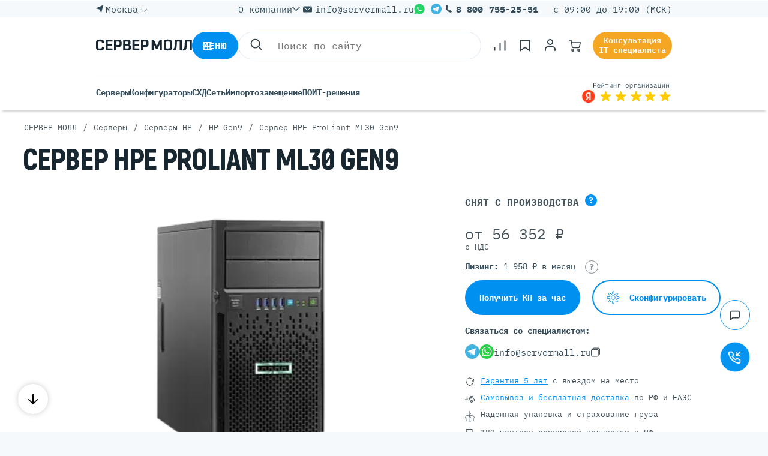

--- FILE ---
content_type: text/html; charset=UTF-8
request_url: https://servermall.ru/sets/server-hpe-proliant-ml30-gen9/
body_size: 128688
content:
<!DOCTYPE html>
<html class="no-js" lang="ru">
    <head>
        <meta http-equiv="Content-Type" content="text/html; charset=UTF-8" />
		<meta http-equiv="x-ua-compatible" content="ie=edge">
		<meta name="viewport" content="width=device-width, initial-scale=1.0, maximum-scale=5" />

    

		<link rel="apple-touch-icon" sizes="57x57" href="/local/templates/servermall/assets/favicons/apple-icon-57x57.png">
		<link rel="apple-touch-icon" sizes="60x60" href="/local/templates/servermall/assets/favicons/apple-icon-60x60.png">
		<link rel="apple-touch-icon" sizes="72x72" href="/local/templates/servermall/assets/favicons/apple-icon-72x72.png">
		<link rel="apple-touch-icon" sizes="76x76" href="/local/templates/servermall/assets/favicons/apple-icon-76x76.png">
		<link rel="apple-touch-icon" sizes="114x114" href="/local/templates/servermall/assets/favicons/apple-icon-114x114.png">
		<link rel="apple-touch-icon" sizes="120x120" href="/local/templates/servermall/assets/favicons/apple-icon-120x120.png">
		<link rel="apple-touch-icon" sizes="144x144" href="/local/templates/servermall/assets/favicons/apple-icon-144x144.png">
		<link rel="apple-touch-icon" sizes="152x152" href="/local/templates/servermall/assets/favicons/apple-icon-152x152.png">
		<link rel="apple-touch-icon" sizes="180x180" href="/local/templates/servermall/assets/favicons/apple-icon-180x180.png">
		<link rel="icon" type="image/png" sizes="192x192"  href="/local/templates/servermall/assets/favicons/android-icon-192x192.png">
		<link rel="icon" type="image/png" sizes="32x32" href="/local/templates/servermall/assets/favicons/favicon-32x32.png">
		<link rel="icon" type="image/png" sizes="96x96" href="/local/templates/servermall/assets/favicons/favicon-96x96.png">
		<link rel="icon" type="image/png" sizes="16x16" href="/local/templates/servermall/assets/favicons/favicon-16x16.png">
		<!-- <link rel="manifest" href="/manifest.json"> -->
		<meta name="msapplication-TileColor" content="#ffffff">
		<meta name="msapplication-TileImage" content="/ms-icon-144x144.png">
		<meta name="theme-color" content="#ffffff">
		<meta name="yandex-verification" content="c5e7289509c54015" />
		<meta name="verify-paysera" content="e1693aecc02d4745a89592146e9af6d2">

		<!--Start Open Graph Markup-->
		<meta property="og:site_name" content="servermall.ru">
		<meta property="og:type" content="website">
		<meta property="og:url" content="/sets/server-hpe-proliant-ml30-gen9/">
		<meta property="og:title" content="Сервер HPE ProLiant ML30 Gen9: купить, цена | В наличии ✔️">
		<meta property="og:description" content="Сервер HP ML30 G9: конфигуратор, характеристики, datasheet. ⭐ Гарантия 5 лет + Постпродажная поддержка. ⭐ Бесплатная доставка по России. ⭐ КП за час.">
		<meta property="og:image" content="https://servermall.ru/assets/img/opengraph_image.jpg">
		<meta property="og:locale" content="ru_RU">

        		<!--End Open Graph Markup-->
    		<link rel="preload" href="/local/templates/servermall/assets/css/../fonts/IBMPlexMono-Bold.woff2" as="font" type="font/woff2" crossorigin>
    		<link rel="preload" href="/local/templates/servermall/assets/css/../fonts/IBMPlexMono-Regular.woff2" as="font" type="font/woff2" crossorigin>
    		<link rel="preload" href="/local/templates/servermall/assets/css/../fonts/IBMPlexMono-Medium.woff2" as="font" type="font/woff2" crossorigin>
    		<link rel="preload" href="/local/templates/servermall/assets/css/../fonts/AkrobatBlack.woff2" as="font" type="font/woff2" crossorigin>

    		<link rel="preconnect" href="//yastatic.net/">
        
        <link rel="stylesheet" href="/local/templates/servermall/libs/lightbox/lightbox.css" type="text/css">
        <link rel="stylesheet" href="/local/templates/servermall/libs/fancybox/fancybox.css" type="text/css">
                                                <link rel="stylesheet" href="/local/templates/servermall/libs/swiper/swiper-bundle.min.css" type="text/css">
    
                    <meta name="description" content="Сервер HP ML30 G9: конфигуратор, характеристики, datasheet. ⭐ Гарантия 5 лет + Постпродажная поддержка. ⭐ Бесплатная доставка по России. ⭐ КП за час." />
    <script type="text/javascript" data-skip-moving="true">(function(w, d) {var v = w.frameCacheVars = {'CACHE_MODE':'HTMLCACHE','storageBlocks':[],'dynamicBlocks':{'scriptsMetaHeader':'d41d8cd98f00','scriptsMetaBody':'d41d8cd98f00','main_menu':'d41d8cd98f00','8OqDlp':'672bd2bd8454','JSPZMG':'39ea5a480cfb','LkGdQn':'6830d8e29ef4','XEVOpk':'6085a422bd3b','g8taYv':'e948b4c665ed','rIpOz9':'35c89752a61e','button_tz':'d41d8cd98f00','cookie-accept':'d41d8cd98f00','main_menu_scripts':'d41d8cd98f00'},'AUTO_UPDATE':true,'AUTO_UPDATE_TTL':'120','version':'2'};var inv = false;if (v.AUTO_UPDATE === false){if (v.AUTO_UPDATE_TTL && v.AUTO_UPDATE_TTL > 0){var lm = Date.parse(d.lastModified);if (!isNaN(lm)){var td = new Date().getTime();if ((lm + v.AUTO_UPDATE_TTL * 1000) >= td){w.frameRequestStart = false;w.preventAutoUpdate = true;return;}inv = true;}}else{w.frameRequestStart = false;w.preventAutoUpdate = true;return;}}var r = w.XMLHttpRequest ? new XMLHttpRequest() : (w.ActiveXObject ? new w.ActiveXObject("Microsoft.XMLHTTP") : null);if (!r) { return; }w.frameRequestStart = true;var m = v.CACHE_MODE; var l = w.location; var x = new Date().getTime();var q = "?bxrand=" + x + (l.search.length > 0 ? "&" + l.search.substring(1) : "");var u = l.protocol + "//" + l.host + l.pathname + q;r.open("GET", u, true);r.setRequestHeader("BX-ACTION-TYPE", "get_dynamic");r.setRequestHeader("X-Bitrix-Composite", "get_dynamic");r.setRequestHeader("BX-CACHE-MODE", m);r.setRequestHeader("BX-CACHE-BLOCKS", v.dynamicBlocks ? JSON.stringify(v.dynamicBlocks) : "");if (inv){r.setRequestHeader("BX-INVALIDATE-CACHE", "Y");}try { r.setRequestHeader("BX-REF", d.referrer || "");} catch(e) {}if (m === "APPCACHE"){r.setRequestHeader("BX-APPCACHE-PARAMS", JSON.stringify(v.PARAMS));r.setRequestHeader("BX-APPCACHE-URL", v.PAGE_URL ? v.PAGE_URL : "");}r.onreadystatechange = function() {if (r.readyState != 4) { return; }var a = r.getResponseHeader("BX-RAND");var b = w.BX && w.BX.frameCache ? w.BX.frameCache : false;if (a != x || !((r.status >= 200 && r.status < 300) || r.status === 304 || r.status === 1223 || r.status === 0)){var f = {error:true, reason:a!=x?"bad_rand":"bad_status", url:u, xhr:r, status:r.status};if (w.BX && w.BX.ready && b){BX.ready(function() {setTimeout(function(){BX.onCustomEvent("onFrameDataRequestFail", [f]);}, 0);});}w.frameRequestFail = f;return;}if (b){b.onFrameDataReceived(r.responseText);if (!w.frameUpdateInvoked){b.update(false);}w.frameUpdateInvoked = true;}else{w.frameDataString = r.responseText;}};r.send();var p = w.performance;if (p && p.addEventListener && p.getEntries && p.setResourceTimingBufferSize){var e = 'resourcetimingbufferfull';var h = function() {if (w.BX && w.BX.frameCache && w.BX.frameCache.frameDataInserted){p.removeEventListener(e, h);}else {p.setResourceTimingBufferSize(p.getEntries().length + 50);}};p.addEventListener(e, h);}})(window, document);</script>
<script type="text/javascript" data-skip-moving="true">(function(w, d, n) {var cl = "bx-core";var ht = d.documentElement;var htc = ht ? ht.className : undefined;if (htc === undefined || htc.indexOf(cl) !== -1){return;}var ua = n.userAgent;if (/(iPad;)|(iPhone;)/i.test(ua)){cl += " bx-ios";}else if (/Android/i.test(ua)){cl += " bx-android";}cl += (/(ipad|iphone|android|mobile|touch)/i.test(ua) ? " bx-touch" : " bx-no-touch");cl += w.devicePixelRatio && w.devicePixelRatio >= 2? " bx-retina": " bx-no-retina";var ieVersion = -1;if (/AppleWebKit/.test(ua)){cl += " bx-chrome";}else if ((ieVersion = getIeVersion()) > 0){cl += " bx-ie bx-ie" + ieVersion;if (ieVersion > 7 && ieVersion < 10 && !isDoctype()){cl += " bx-quirks";}}else if (/Opera/.test(ua)){cl += " bx-opera";}else if (/Gecko/.test(ua)){cl += " bx-firefox";}if (/Macintosh/i.test(ua)){cl += " bx-mac";}ht.className = htc ? htc + " " + cl : cl;function isDoctype(){if (d.compatMode){return d.compatMode == "CSS1Compat";}return d.documentElement && d.documentElement.clientHeight;}function getIeVersion(){if (/Opera/i.test(ua) || /Webkit/i.test(ua) || /Firefox/i.test(ua) || /Chrome/i.test(ua)){return -1;}var rv = -1;if (!!(w.MSStream) && !(w.ActiveXObject) && ("ActiveXObject" in w)){rv = 11;}else if (!!d.documentMode && d.documentMode >= 10){rv = 10;}else if (!!d.documentMode && d.documentMode >= 9){rv = 9;}else if (d.attachEvent && !/Opera/.test(ua)){rv = 8;}if (rv == -1 || rv == 8){var re;if (n.appName == "Microsoft Internet Explorer"){re = new RegExp("MSIE ([0-9]+[\.0-9]*)");if (re.exec(ua) != null){rv = parseFloat(RegExp.$1);}}else if (n.appName == "Netscape"){rv = 11;re = new RegExp("Trident/.*rv:([0-9]+[\.0-9]*)");if (re.exec(ua) != null){rv = parseFloat(RegExp.$1);}}}return rv;}})(window, document, navigator);</script>

<link href="/bitrix/js/main/popup/dist/main.popup.bundle.min.css?165342020523804" type="text/css"  rel="stylesheet" />

<link href="/local/templates/servermall/components/bitrix/news/sets/bitrix/news.detail/card_view_config/style.css?1764249208113426" type="text/css"  rel="stylesheet" />
<link href="/local/templates/servermall/css/model.css?175734074011556" type="text/css"  rel="stylesheet" />
<link href="/local/templates/servermall/libs/swiper/swiper-bundle.min.css?164069333715563" type="text/css"  rel="stylesheet" />
<link href="/local/templates/servermall/components/bitrix/catalog.smart.filter/horizontal/style.css?16570079151849" type="text/css"  rel="stylesheet" />
<link href="/local/templates/servermall/components/bitrix/system.pagenavigation/catalog_navigation/style.css?165873410960" type="text/css"  rel="stylesheet" />
<link href="/local/templates/servermall/components/bitrix/catalog.section/products/style.css?1701869068222" type="text/css"  rel="stylesheet" />
<link href="/local/templates/servermall/components/bitrix/catalog.item/item_catalog/style.css?175276129622833" type="text/css"  rel="stylesheet" />
<link href="/local/templates/servermall/assets/css/style.css?1766673315941967" type="text/css"  data-template-style="true"  rel="stylesheet" />
<link href="/local/templates/servermall/css/custom.css?176667331510993" type="text/css"  data-template-style="true"  rel="stylesheet" />
<link href="/local/templates/servermall/styles.css?176364711212376" type="text/css"  data-template-style="true"  rel="stylesheet" />
    





<meta property="ya:interaction" content="XML_FORM" />
<meta property="ya:interaction:url" content="https://servermall.ru/sets/server-hpe-proliant-ml30-gen9/?mode=xml" />
<script type="application/ld+json" data-skip-moving="true">{
  "@context":"https://schema.org",
  "@graph":[
    {
      "@type":"WebPage",
      "@id":"https://servermall.ru/sets/server-hpe-proliant-ml30-gen9/#webpage",
      "url":"https://servermall.ru/sets/server-hpe-proliant-ml30-gen9/",
      "name":"Сервер HPE ProLiant ML30 Gen9",
      "isPartOf":{"@id":"https://servermall.ru/#website"},
      "about":{"@id":"https://servermall.ru/#organization"}
    },
    {
      "@type":"ProductModel",
      "@id":"https://servermall.ru/sets/server-hpe-proliant-ml30-gen9/#model",
      "name":"Сервер HPE ProLiant ML30 Gen9","brand":{"@type":"Brand","name":"HP"},
      "category":"Серверы",
      "model":"ML30 Gen9",
      "description":"Сервер HP ML30 G9: конфигуратор, характеристики, datasheet. ⭐ Гарантия 5 лет + Постпродажная поддержка. ⭐ Бесплатная доставка по России. ⭐ КП за час.",
      "mainEntityOfPage":{"@id":"https://servermall.ru/sets/server-hpe-proliant-ml30-gen9/#webpage"},
      "offers":{
        "@type":"AggregateOffer",
        "priceCurrency":"RUB",
        "lowPrice":"56352",
        "availability": "https://schema.org/Discontinued",
        "acceptedPaymentMethod":["https://schema.org/CreditCard","https://schema.org/BankTransferInAdvance"],
        "shippingDetails":[{
          "@type":"OfferShippingDetails",
          "shippingDestination":{"@type":"DefinedRegion","addressCountry":"RU"},
          "deliveryTime":{
            "@type":"ShippingDeliveryTime",
            "handlingTime":{"@type":"QuantitativeValue","minValue":1,"maxValue":2,"unitCode":"d"},
            "transitTime":{"@type":"QuantitativeValue","minValue":1,"maxValue":5,"unitCode":"d"}
          }}],
        "seller":{"@id":"https://servermall.ru/#organization"}}},{
      "@type":"ItemList",
      "@id":"https://servermall.ru/sets/server-hpe-proliant-ml30-gen9/#itemlist",
      "itemListElement":[{"@type":"ListItem","position":1,"item":{"@id":"https://servermall.ru/catalog/servers/hpe-proliant-ml30-gen9-4lff/#webpage","name":"HPE ProLiant ML30 Gen9 4LFF"}}]}]}
</script>

    		
								
    
        <title>Сервер HPE ProLiant ML30 Gen9: купить, цена | В наличии ✔️</title>

                        
                
                
                    <script data-skip-moving="true">
                var siteId = "s1";
                var siteIdLid = "s1";
                var siteDir = "/";
            </script>

                        <script data-skip-moving="true" type="text/javascript">
				var dataLayer = dataLayer || [];
				dataLayer.push({
					"google_tag_params":{"ecomm_pagetype":"other"}
				});
			</script>        
        <div id="bxdynamic_scriptsMetaHeader_start" style="display:none"></div><div id="bxdynamic_scriptsMetaHeader_end" style="display:none"></div>
                                                                      <style>.amdrtsg2gf4h665c{display:none}.castBlockBanner {line-height: 38px;display: block;position:fixed;Top:0px;width:100%;background:#0090f0;height:39px;color:#ffffff;text-align:center;margin:auto; z-index: 3147483647;} </style></head>
    <body class="  btns-anim      ">
                                <div id="bxdynamic_scriptsMetaBody_start" style="display:none"></div><div id="bxdynamic_scriptsMetaBody_end" style="display:none"></div>                
    	<div id="panel"></div>
      <a href="#" class="scroll-arrow">
          <svg>
              <use xlink:href="#icon-arrow-down"></use>
          </svg>
      </a>

    	        <nav class="navigation js-hide-on-scroll">
						<!-- <div class="navigation__overlay"></div> -->
			<div class="navigation__menu-content">
                      <div class="header__logo header__flex">
    <div class="header__logo-center header__logo-mobile">
        <a href="/" class="logo" aria-label="Перейти на главную страницу">
            <svg class="header_logo_size" id="header_logo_svg">
                <use xlink:href="#icon-servermall-logo"></use>
            </svg>
        </a>
        <div class="header__mail">
            <a href='mailto:info@servermall.ru'>info@servermall.ru</a>
        </div>
        <div class="header__phone-desktop">
<!--            <a href="--><!--include/modals/callback.php?src=fab" data-modal class=" js-btn-helper"-->
<!--               title="--><!--">-->
<!--                --><!--            </a>-->
            <a class="mgo-number" href='tel:+78007552551'>8 800 755-25-51</a>
        </div>
        <div class="header__phone-mobiel">
            <a class="mgo-number" href='tel:88007552551'>8 800 755-25-51</a>
        </div>
    </div>

    <div class="header__logo-right header__logo-center header__logo-centerLang">
        <button data-href="/include/modals/callback.php?type=it_callback" data-modal class="it_callback">Консультация&nbsp;IT&nbsp;специалиста</button>
        <button style="width: 30px; height: 30px" type="button" class="navigation-button navigation-header js-btn-helper"
                title="Поиск">
            <svg id="icon-search-hd" viewBox="0 0 32 32" width="100%" height="100%">
                <g fill="none" fill-rule="evenodd" stroke="#37434b" stroke-linecap="round" stroke-linejoin="round"
                   stroke-width="2" transform="translate(7 7)">
                    <circle cx="7.5" cy="7.5" r="7.5"></circle>
                    <path d="M18 18l-5.2-5.2"></path>
                </g>
            </svg>
        </button>
                                <a style="width: 30px; height: 30px" href=""  title="Личный кабинет "
           class="stels_navigate js-btn-helper">
            <svg id="icon-user-hd" viewBox="0 0 30 30" width="100%" height="100%"><title>icon-user-hd</title>
                <g transform="translate(7 5)" stroke="#37434B" stroke-width="2" fill="none" fill-rule="evenodd"
                   stroke-linecap="round" stroke-linejoin="round">
                    <path d="M16 18v-2a4 4 0 0 0-4-4H4a4 4 0 0 0-4 4v2"></path>
                    <circle cx="8" cy="4" r="4"></circle>
                </g>
            </svg>
        </a>
        <a style="margin:0 0 0 10px; width: 20px; height: 30px; display: flex; align-items: center" href="/personal/cart/" title="Заказ"
           class="stels_card stels_navigate ">

            <svg width="100%" height="100%" viewBox="0 0 24 24" xmlns="http://www.w3.org/2000/svg">
                <circle cx="8" cy="21" fill="none" r="2" stroke="#37434B" stroke-linecap="round"
                        stroke-linejoin="round" stroke-width="2"></circle>
                <circle cx="20" cy="21" fill="none" r="2" stroke="#37434B" stroke-linecap="round"
                        stroke-linejoin="round" stroke-width="2"></circle>
                <path d="M5.67,6H23l-1.68,8.39a2,2,0,0,1-2,1.61H8.75a2,2,0,0,1-2-1.74L5.23,2.74A2,2,0,0,0,3.25,1H1"
                      fill="none" stroke="#37434B" stroke-linecap="round" stroke-linejoin="round"
                      stroke-width="2"></path>
            </svg>
            <span class="stels_count"></span>
        </a>
    </div>
</div>
<!--  Начала десктопного бокового меню-->
<nav class="requesrt">
    <div class="requesrt__inner">
        <div class="requesrt__wrap">
          <div id="bxdynamic_main_menu_start" style="display:none"></div><div id="bxdynamic_main_menu_end" style="display:none"></div>        </div>
    </div>
</nav>
<!--  Конец десктопного бокового меню-->
          			</div>
			<div class="navigation__search-content">
				<div class="search">
					<div class="span-bg">
					    <span></span><span></span>
					    <span></span><span></span>
					    <span></span><span></span>
					    <span></span><span></span>
					</div>

					<div class="search__console">
													<div class="search__row search__row--1">Инициализация поиска...</div>
							<div class="search__row search__row--2">Поисковый интерфейс готов.</div>
							<div class="search__row search__row--3">Загрузка популярных запросов...</div>
							<div class="search__row search__row--4">Популярные запросы загружены:</div>
							<div class="search__row search__row--5">
								<noindex><a href="/catalog/?q=lenovo">#LENOVO</a></noindex>
								<noindex><a href="/catalog/?q=hp">#HP</a></noindex>
								<noindex><a href="/catalog/?q=dell">#DELL</a></noindex>
							</div>
							<div class="search__row search__row--6">
                               <noindex> <a href="/catalog/?q=blade">#blade</a></noindex>
								<noindex><a href="/catalog/?q=tower">#tower</a></noindex>
							</div>
							<!--<div class="search__row search__row--7">
								<a href="/catalog/?q=R730xd"></a>
								<a href="/catalog/?q=M620"></a>
								<a href="/catalog/?q=DL380"></a>
								<a href="/catalog/?q=R230"></a>
								<a href="/catalog/?q=DL360p"></a>
								<a href="/catalog/?q=x3550"></a>
							</div>-->
											</div>

					<form novalidate action="/catalog/" class="search__input">
						<input placeholder="Введите поисковый запрос" type="text" name="q" autocomplete="off">
						<button type="submit"></button>
					</form>
				</div>
			</div>

                            <div class="mobile_menu-down test2">
                    <a href="/personal/cart/" title="Заказ"
                       class="stels_internal navigation__cart small-cart small-cart--empty js-small-cart rounded-btn is-start js-btn-helper">

                        <svg width="24" height="24" viewBox="0 0 16.7998 16.8" fill="none" xmlns="http://www.w3.org/2000/svg" xmlns:xlink="http://www.w3.org/1999/xlink">
                            <path id="Vector" d="M5.59 16.09C4.82 16.09 4.2 15.47 4.2 14.69C4.2 13.92 4.82 13.3 5.59 13.3C6.37 13.3 7 13.92 7 14.69C7 15.47 6.37 16.09 5.59 16.09Z" stroke="#37434B" stroke-opacity="1.000000" stroke-width="1.399742" stroke-linejoin="round"/>
                            <path id="Vector" d="M13.99 16.09C13.22 16.09 12.59 15.47 12.59 14.69C12.59 13.92 13.22 13.3 13.99 13.3C14.77 13.3 15.39 13.92 15.39 14.69C15.39 15.47 14.77 16.09 13.99 16.09Z" stroke="#37434B" stroke-opacity="1.000000" stroke-width="1.399742" stroke-linejoin="round"/>
                            <path id="Vector" d="M3.96 4.19L16.1 4.19L14.92 10.07C14.86 10.39 14.68 10.68 14.42 10.89C14.17 11.09 13.85 11.2 13.52 11.19L6.12 11.19C5.78 11.2 5.45 11.08 5.19 10.85C4.93 10.63 4.76 10.32 4.72 9.98L3.66 1.91C3.61 1.58 3.45 1.27 3.19 1.04C2.94 0.82 2.61 0.7 2.27 0.69L0.7 0.69" stroke="#37434B" stroke-opacity="1.000000" stroke-width="1.399742" stroke-linejoin="round" stroke-linecap="round"/>
                        </svg>

                        <div class="stels_internal__description">Корзина</div>

                        <span class="small-cart__count"></span>

                                            </a>
                    <a href="/catalog/" title="Каталог" class="stels_internal catalog-btn-nav navigation__user rounded-btn is-start js-btn-helper">

                        <svg width="24" height="25" viewBox="0 0 24 25" fill="none" xmlns="http://www.w3.org/2000/svg">
                            <path fill-rule="evenodd" clip-rule="evenodd" d="M5.05906 6.07066L19.3154 6L19.3236 7.68813L5.06718 7.75878L5.05906 6.07066ZM5.05785 18.1119L16.1461 18.0569L16.1542 19.745L5.06597 19.8L5.05785 18.1119ZM5.05546 12.3411L9.80758 12.3176L9.8157 14.0057L5.06358 14.0293L5.05546 12.3411Z" fill="#37434B"/>
                            <path fill-rule="evenodd" clip-rule="evenodd" d="M16.0039 15.6571C17.5819 15.6571 18.861 14.3779 18.861 12.8C18.861 11.222 17.5819 9.94284 16.0039 9.94284C14.426 9.94284 13.1468 11.222 13.1468 12.8C13.1468 14.3779 14.426 15.6571 16.0039 15.6571ZM16.0039 16.8C18.213 16.8 20.0039 15.0091 20.0039 12.8C20.0039 10.5908 18.213 8.79999 16.0039 8.79999C13.7948 8.79999 12.0039 10.5908 12.0039 12.8C12.0039 15.0091 13.7948 16.8 16.0039 16.8Z" fill="#37434B"/>
                            <path fill-rule="evenodd" clip-rule="evenodd" d="M21.2409 18.8L18.0039 15.563L18.7669 14.8L22.0039 18.037L21.2409 18.8Z" fill="#37434B"/>
                        </svg>

                        <div class="stels_internal__description">Каталог</div>

                    </a>

                    <a href="/wishlist/" title="Избранное" class="stels_internal rounded-btn small-cart is-empty js-favorite-header-mobile">

                        <svg width="24" height="24" viewBox="0 0 13.5996 16" fill="none" xmlns="http://www.w3.org/2000/svg" xmlns:xlink="http://www.w3.org/1999/xlink">
                            <path id="Vector" d="M12.79 0.8L12.79 14.48L7.7 11C7.15 10.63 6.44 10.63 5.89 11L0.79 14.48L0.79 0.8L12.79 0.8Z" stroke="#37434B" stroke-opacity="1.000000" stroke-width="1.600000"/>
                        </svg>

                        <div class="stels_internal__description">Избранное</div>
                        <span class="small-cart__count ">0</span>
                    </a>
                    <button rel="nofollow" data-href="/include/modals/callback.php?src=fab" data-modal
                       class="stels_internal navigation__feedback rounded-btn is-start js-btn-helper"
                       title="Обратный звонок">

                        <svg width="24" height="24" viewBox="0 0 23 23" fill="none" xmlns="http://www.w3.org/2000/svg">
                            <path d="M23 13.4055C22.9999 12.693 22.8393 11.9901 22.5306 11.3516C22.2219 10.7131 21.7736 10.1561 21.2204 9.72421C21.0966 4.3403 16.7838 0 11.4995 0C6.21512 0 1.90235 4.3403 1.77908 9.72421C1.02688 10.3123 0.473642 11.1272 0.197254 12.0543C-0.0791329 12.9814 -0.0647494 13.974 0.23838 14.8923C0.541509 15.8105 1.11812 16.6083 1.88703 17.1732C2.65594 17.7382 3.57844 18.0418 4.52464 18.0415C4.69316 18.0415 4.85478 17.9729 4.97394 17.8508C5.0931 17.7287 5.16004 17.5631 5.16004 17.3905V9.42112C5.16004 9.24847 5.0931 9.0829 4.97394 8.96082C4.85478 8.83874 4.69316 8.77016 4.52464 8.77016C4.03997 8.77028 3.55847 8.85033 3.09863 9.00724C3.24671 7.6524 3.70437 6.35239 4.43451 5.21262C5.16464 4.07285 6.14669 3.12541 7.30102 2.44713L7.53075 2.97754C7.6731 3.3035 7.90426 3.58044 8.19647 3.77513C8.48868 3.96982 8.82952 4.07398 9.17808 4.0751C9.33444 4.07514 9.4901 4.05371 9.6409 4.01138C10.2355 3.84444 10.8493 3.76007 11.4659 3.76053H11.4821H11.4989C12.1155 3.76007 12.7293 3.84444 13.3239 4.01138C13.4747 4.05371 13.6303 4.07514 13.7867 4.0751C14.1353 4.07398 14.4761 3.96982 14.7683 3.77513C15.0605 3.58044 15.2917 3.3035 15.434 2.97754L15.671 2.42933C16.8324 3.10592 17.821 4.05436 18.5561 5.19718C19.2912 6.34001 19.752 7.64479 19.9009 9.00494C19.4413 8.84771 18.96 8.76765 18.4754 8.76786C18.392 8.76786 18.3094 8.7847 18.2323 8.81742C18.1552 8.85013 18.0851 8.89808 18.0261 8.95852C17.9671 9.01897 17.9203 9.09073 17.8884 9.16971C17.8565 9.24869 17.84 9.33334 17.84 9.41882V17.3905C17.8398 17.4761 17.8561 17.561 17.8879 17.6401C17.9198 17.7193 17.9665 17.7913 18.0255 17.8519C18.0846 17.9125 18.1547 17.9606 18.2319 17.9935C18.3091 18.0263 18.3919 18.0432 18.4754 18.0432C18.9481 18.042 19.4176 17.9645 19.8667 17.8136V18.0845C19.866 18.6516 19.6541 19.197 19.2742 19.6096C18.8944 20.0221 18.3752 20.2705 17.8227 20.3043V19.7504C17.8227 19.5777 17.7557 19.4121 17.6366 19.2901C17.5174 19.168 17.3558 19.0994 17.1873 19.0994H13.2891C12.8494 19.0999 12.4278 19.279 12.1169 19.5976C11.8059 19.9161 11.631 20.3481 11.6306 20.7986V21.3008C11.6312 21.7513 11.8061 22.1831 12.117 22.5017C12.4279 22.8202 12.8494 22.9994 13.2891 23H17.1873C17.2708 23 17.3534 22.9831 17.4305 22.9504C17.5077 22.9176 17.5777 22.8696 17.6368 22.8091C17.6958 22.7486 17.7426 22.6768 17.7745 22.5978C17.8064 22.5187 17.8227 22.434 17.8227 22.3485V21.6091C18.7123 21.5745 19.5544 21.1884 20.1722 20.5318C20.7901 19.8751 21.1358 18.9989 21.1369 18.0868V17.1505C21.7138 16.7211 22.1833 16.1579 22.5071 15.507C22.8309 14.8562 22.9998 14.1361 23 13.4055ZM3.88868 16.6775C3.15018 16.5271 2.48545 16.119 2.00775 15.5227C1.53006 14.9264 1.26896 14.1789 1.26896 13.4075C1.26896 12.6361 1.53006 11.8886 2.00775 11.2923C2.48545 10.6961 3.15018 10.2879 3.88868 10.1375V16.6775ZM14.2731 2.45C14.2232 2.56716 14.1342 2.6623 14.0221 2.71837C13.91 2.77443 13.782 2.78776 13.6612 2.75596C12.9568 2.55839 12.2298 2.45838 11.4995 2.45861H11.4827H11.4664C10.7361 2.45838 10.0091 2.55839 9.30471 2.75596C9.18387 2.78776 9.05593 2.77443 8.94381 2.71837C8.83169 2.6623 8.74272 2.56716 8.69285 2.45L8.44855 1.88572C10.4017 1.11053 12.5664 1.10644 14.5224 1.87424L14.2731 2.45ZM16.5519 21.6998H13.2891C13.1863 21.6997 13.0878 21.6578 13.0151 21.5833C12.9424 21.5088 12.9015 21.4079 12.9014 21.3026V20.7986C12.9015 20.6933 12.9424 20.5923 13.0151 20.5178C13.0878 20.4434 13.1863 20.4015 13.2891 20.4013H16.5519V21.6998ZM19.1108 10.1358C19.8489 10.2868 20.513 10.6952 20.9902 11.2914C21.4674 11.8876 21.7282 12.6348 21.7282 13.4058C21.7282 14.1768 21.4674 14.924 20.9902 15.5202C20.513 16.1165 19.8489 16.5248 19.1108 16.6758V10.1358Z" fill="#0090F0"/>
                        </svg>

                        <div class="stels_internal__description">Консультация</div>
                    </button>
                </div>
                        <!--
                <button type="button" class="blog_stesl stels_internal navigation__search rounded-btn is-start js-btn-helper"
                        title="">
                    <svg id="icon-search-header" viewBox="0 0 32 32" width="100%" height="100%">
                        <g fill="none" fill-rule="evenodd" stroke="#37434b" stroke-linecap="round" stroke-linejoin="round"
                           stroke-width="2" transform="translate(7 7)">
                            <circle cx="7.5" cy="7.5" r="7.5"></circle>
                            <path d="M18 18l-5.2-5.2"></path>
                        </g>
                    </svg>

                </button>

                            <button type="button" class="stels_internal navigation__search rounded-btn is-start js-btn-helper"
                        title="">
                    <svg id="icon-search-header" viewBox="0 0 32 32" width="100%" height="100%">
                        <g fill="none" fill-rule="evenodd" stroke="#37434b" stroke-linecap="round" stroke-linejoin="round"
                           stroke-width="2" transform="translate(7 7)">
                            <circle cx="7.5" cy="7.5" r="7.5"></circle>
                            <path d="M18 18l-5.2-5.2"></path>
                        </g>
                    </svg>

                </button>
                        <span class="search-btn-caption">Поиск</span>-->
		</nav>

		

		

					<div class="float-info">
				<div class="float-info__close">
					<svg><use xlink:href="#icon-close"></use></svg>
				</div>
				<div class="float-info__wrapper">
					<div class="float-info__title"></div>
					<div class="float-info__text">
					</div>
				</div>
			</div>

					      <div class="header__city-modal-wrap">
          <div class="city-modal__bg"></div>
          <div class="triangle"></div>
          <div class="city-modal__wrap">
              <div class="city-modal__close"></div>
              <div class="city-modal__title">Выберите ваш город</div>
              <form id="search-form">
                  <div class="search__icon-loop"></div>
                  <div class="search__icon-clear"></div>
                  <input id="search" type="text" placeholder="Найти город" />
              </form>
              <h6></h6>
              <ul id="search-results">

              </ul>
          </div>
      </div>
    <div class="block_header"></div>
    <header class="header "
    >

        <!-- Шапка для внутренних страниц (для всех кроме главной) -->
        <nav class="navigation navigation-on-internal-page js-hide-on-scroll">
            <div class="navigation__menu-button promocode">
                <button type="button"
                        class="navigation__internalMenu navigation__menu rounded-btn ">
                    <span class="navigation__menu-bar navigation__menu-bar--top"></span>
                    <span class="navigation__menu-bar navigation__menu-bar--middle"><span>Menu</span></span>
                    <span class="navigation__menu-bar navigation__menu-bar--bottom"></span>
                    <span class="navigation__menu-close-text">Close</span>
                </button>
                <span class="menu-btn-caption">Меню</span>
            </div>
            <button type="button" class="stels_internal navigation__search rounded-btn is-start js-btn-helper"
                    title="Поиск">
                <svg id="icon-search-header" viewBox="0 0 32 32" width="100%" height="100%">
                    <g fill="none" fill-rule="evenodd" stroke="#37434b" stroke-linecap="round" stroke-linejoin="round"
                       stroke-width="2" transform="translate(7 7)">
                        <circle cx="7.5" cy="7.5" r="7.5"></circle>
                        <path d="M18 18l-5.2-5.2"></path>
                    </g>
                </svg>

            </button>
            <span class="search-btn-caption">Поиск</span>
            <div class="close-search__btn"></div>
        </nav>
                <div class="header__links">
            <div class="header__city-block">
                <div class="header__city-icon"></div>
                <div class="header__city-name">Москва</div>
            </div>
            <div class="header__other-links">
                <div class="menu-desktop-items">
                    <div class="menu-desktop-items__head">
                        <p>О компании</p>
                        <svg width="13" height="8" viewBox="0 0 13 8" fill="none" xmlns="http://www.w3.org/2000/svg">
                            <path d="M11.927 0.188073L12.9683 1.26737L7.09156 6.94489C6.99738 7.03642 6.88604 7.10842 6.76393 7.15675C6.64182 7.20507 6.51135 7.22878 6.38005 7.22649C6.24874 7.2242 6.11918 7.19597 5.99883 7.14342C5.87848 7.09087 5.76971 7.01503 5.67877 6.92028L0.000293582 1.0415L1.07859 0.000116917L6.40831 5.51777L11.927 0.188073Z" fill="#334C5C"/>
                        </svg>
                    </div>
                    <ul class="menu-desktop-items__list">
                        <li><a href="/about/">О компании</a></li>
                        <li><a href="/about/delivery/">Доставка</a></li>
                        <li><a href="/about/payment/">Оплата</a></li>
                        <li><a href="/about/warranty-conditions/">Гарантия</a></li>
                    </ul>
                </div>
                <div class="header__mail">
                    <svg width="15" height="11" viewBox="0 0 15 11" fill="none" xmlns="http://www.w3.org/2000/svg">
                        <path d="M14.7955 1.02671C14.5841 0.758383 14.2286 0.581055 13.8273 0.581055H1.17391C0.781094 0.581055 0.43375 0.752086 0.220703 1.01107L7.52383 6.28866L14.7955 1.02671Z" fill="#334C5C"/>
                        <path d="M0.00195312 1.91016V9.40323C0.00195312 9.96183 0.529297 10.4189 1.17383 10.4189H13.8273C14.4718 10.4189 14.9991 9.96183 14.9991 9.40323V1.93717L7.52375 7.34619L0.00195312 1.91016Z" fill="#334C5C"/>
                    </svg>

                    <a href='mailto:info@servermall.ru'>info@servermall.ru</a>
                </div>
                                    <div class="header__mail header__mail-social">
                                                    <a href="https://wa.me/message/5BFUBX6QYLOSE1" target="_blank" rel="nofollow" onclick="dataLayer.push({'event': 'wa'});">
                                <svg width="18" height="18" viewBox="0 0 18 18" fill="none" xmlns="http://www.w3.org/2000/svg">
                                    <path d="M1.40625 16.5938L4.78125 15.6656C5.99062 16.425 7.45312 16.875 9 16.875C13.3594 16.875 16.875 13.3594 16.875 9C16.875 4.64062 13.3594 1.125 9 1.125C4.64062 1.125 1.125 4.64062 1.125 9C1.125 10.5469 1.575 12.0094 2.33438 13.2188L1.40625 16.5938Z" fill="#25D366"/>
                                    <path fill-rule="evenodd" clip-rule="evenodd" d="M0.4238 9C0.4238 4.2523 4.25423 0.421875 9.00192 0.421875C13.7496 0.421875 17.58 4.2523 17.58 9C17.58 13.7477 13.7496 17.5781 9.00192 17.5781C7.43227 17.5781 5.94205 17.1524 4.67898 16.4235L0.402344 17.5996L1.57842 13.3229C0.849492 12.0599 0.4238 10.5697 0.4238 9ZM9.00192 1.82812C5.03087 1.82812 1.83005 5.02895 1.83005 9C1.83005 10.4109 2.24074 11.7443 2.93177 12.8449L3.09629 13.1069L2.41401 15.5879L4.89505 14.9056L5.15707 15.0702C6.25761 15.7612 7.59104 16.1719 9.00192 16.1719C12.973 16.1719 16.1738 12.9711 16.1738 9C16.1738 5.02895 12.973 1.82812 9.00192 1.82812Z" fill="#25D366"/>
                                    <path d="M12.9096 11.1373C12.3752 12.2623 11.3908 12.4029 11.3908 12.4029C10.547 12.5717 9.4783 12.2061 8.63455 11.8123C7.42518 11.2498 6.38455 10.3498 5.68143 9.19668C5.37205 8.66231 5.0908 8.04355 5.06268 7.45293C5.06268 7.45293 4.95018 6.46855 5.90643 5.68106C5.9908 5.62481 6.07518 5.59668 6.18768 5.59668H6.60955C6.7783 5.59668 6.94705 5.70918 7.0033 5.87793L7.65018 7.45293C7.70643 7.62168 7.6783 7.79043 7.5658 7.93106L7.14393 8.38105C7.0033 8.52168 7.0033 8.71855 7.08768 8.8873C7.1158 8.94355 7.17205 9.02793 7.25642 9.11231C7.76267 9.78731 8.43767 10.2936 9.19705 10.6311C9.30955 10.6873 9.39393 10.7154 9.4783 10.7436C9.67518 10.7998 9.84393 10.7154 9.95643 10.5748L10.2939 10.0686C10.3783 9.92793 10.547 9.84355 10.7158 9.87168L12.4033 10.1248C12.572 10.1529 12.7127 10.2936 12.7689 10.4623L12.8814 10.8842C12.9377 10.9404 12.9377 11.0529 12.9096 11.1373Z" fill="white"/>
                                </svg>
                            </a>
                                                <a href="https://t.me/Servermall_Sales_Bot" target="_blank" rel="nofollow" onclick="dataLayer.push({'event': 'telg'});">
                            <svg width="18" height="18"><use xlink:href="#icon-telegram-logo"></use></svg>
                        </a>
                    </div>
                
                <div class="header__phone-desktop">
                    <svg width="14" height="14" viewBox="0 0 14 14" fill="none" xmlns="http://www.w3.org/2000/svg">
                        <g clip-path="url(#clip0_4494_1556)">
                            <path d="M11.9454 11.2424L11.9259 11.0732C11.8785 10.6775 11.5264 10.1913 11.1428 9.99272L9.72381 9.25496C9.33889 9.05531 8.72234 9.04868 8.35742 9.24599L7.69177 9.60594C5.82404 8.64088 4.60787 6.85993 4.50621 4.94073L5.17189 4.58076C5.53681 4.38343 5.81401 3.89409 5.79216 3.49811L5.71082 2.03699C5.68881 1.64167 5.36532 1.13949 4.99287 0.921303L4.83326 0.827294C4.46004 0.60892 3.85639 0.591794 3.49149 0.78911L2.49561 1.32822C2.3179 1.42372 2.13379 1.77549 2.13346 1.77686C1.53762 4.10862 2.00824 6.60855 3.4419 8.70794C4.87204 10.8022 7.13981 12.3218 9.73109 12.9295C9.74462 12.9328 10.192 12.9537 10.3697 12.8581L11.3655 12.3197C11.7303 12.1224 11.9913 11.6377 11.9454 11.2424Z" fill="#334C5C"/>
                        </g>
                        <defs>
                            <clipPath id="clip0_4494_1556">
                                <rect width="11.8205" height="10.6569" fill="white" transform="translate(2.51172 0.213867) rotate(13.6342)"/>
                            </clipPath>
                        </defs>
                    </svg>
                    <a class="mgo-number" href='tel:+78007552551'>8 800 755-25-51</a>
                </div>
                <div class="header__phone-mobiel">
                    <a class="mgo-number" href='tel:88007552551'>8 800 755-25-51</a>
                </div>
                <div class="header_schedule">с 09:00 до 19:00 (МСК)</div>
            </div>
        </div>
        <div class="header__logo header__flex">
            <div class="header__logo-center header__logo-left header__logo-mobile">
                <a href="/" class="logo" aria-label="Перейти на главную страницу">
                    <svg class="header_logo_size" id="header_logo_svg">
                        <use xlink:href="#icon-servermall-logo"></use>
                    </svg>
                </a>
                <div class="header__mail">
                    <a href='mailto:info@servermall.ru'>info@servermall.ru</a>
                </div>
                <div class="header__phone-desktop">
                    <a class="mgo-number" href='tel:+78007552551'>8 800 755-25-51</a>
                </div>
                <div class="header__phone-mobiel">
                    <a class="mgo-number" href='tel:88007552551'>8 800 755-25-51</a>
                </div>
                <button type="button" class="new-burger__button navigation__menu navigation__internalMenu">
                    <div class="new-burger__icon">
                        <span></span>
                        <span></span>
                        <span></span>
                    </div>
                    меню
                </button>
                <form novalidate action="/catalog/" class="search__input search__input-header">
                    <input placeholder="Поиск по сайту" type="text" name="q" autocomplete="off">
                    <button type="submit">
                        <svg id="icon-search-h" viewBox="0 0 32 32" width="100%" height="100%">
                            <g fill="none" fill-rule="evenodd" stroke="#37434b" stroke-linecap="round" stroke-linejoin="round"
                               stroke-width="2" transform="translate(7 7)">
                                <circle cx="7.5" cy="7.5" r="7.5"></circle>
                                <path d="M18 18l-5.2-5.2"></path>
                            </g>
                        </svg>
                    </button>
                </form>
            </div>
<!--            <div class="container_class">-->
<!--            </div>-->
            <div class="header__logo-right header__logo-center header__logo-centerLang">
<!--                <button style="width: 30px; height: 30px" type="button" class="navigation-button navigation-button_top navigation-scroll js-btn-helper"-->
<!--                        title="--><!--">-->
<!--                    <svg id="icon-search-h" viewBox="0 0 32 32" width="100%" height="100%">-->
<!--                        <g fill="none" fill-rule="evenodd" stroke="#37434b" stroke-linecap="round" stroke-linejoin="round"-->
<!--                           stroke-width="2" transform="translate(7 7)">-->
<!--                            <circle cx="7.5" cy="7.5" r="7.5"></circle>-->
<!--                            <path d="M18 18l-5.2-5.2"></path>-->
<!--                        </g>-->
<!--                    </svg>-->
<!--                </button>-->
                <div class="stels_navigate__wrap">
                    <a style="width: 30px; height: 30px" href="/compare/" class="stels_navigate stels_navigate--favorite favorite-controls__link is-empty js-comparison-header">
                        <svg width="30" height="30" viewBox="0 0 30 30" fill="none" xmlns="http://www.w3.org/2000/svg">
                            <path d="M6.5 17.8594V23.5738M15.5661 10.2363V23.5699M23.4996 6.42969V23.5729" stroke="#37434B" stroke-width="2"/>
                        </svg>
                        <span class="stels_navigate__count ">0</span>
                        <span class="favorite-controls__tooltip">Сравнение</span>
                    </a>
                    <div class="favorite-tooltip js-favorite-tooltip">
                        <div class="favorite-tooltip__content">
                            <svg width="34" height="34" viewBox="0 0 34 34" fill="none" xmlns="http://www.w3.org/2000/svg">
                                <path fill-rule="evenodd" clip-rule="evenodd" d="M3 33.9975V22.6641H6.11673V33.9975H3Z" fill="#FD5739"/>
                                <path fill-rule="evenodd" clip-rule="evenodd" d="M16.2698 33.9913V7.54688H19.3866V33.9913H16.2698Z" fill="#FD5739"/>
                                <path fill-rule="evenodd" clip-rule="evenodd" d="M27.8828 34V0H30.9996V34H27.8828Z" fill="#FD5739"/>
                            </svg>
                            <strong class="favorite-tooltip__message">
                                В&nbsp;сравнении пока ничего нет:(
                            </strong>
                            <span class="favorite-tooltip__advice">
                                Нажмите
                                <svg width="34" height="34" viewBox="0 0 34 34" fill="none" xmlns="http://www.w3.org/2000/svg">
                                    <path fill-rule="evenodd" clip-rule="evenodd" d="M3 33.9975V22.6641H6.11673V33.9975H3Z" fill="#334c5c"/>
                                    <path fill-rule="evenodd" clip-rule="evenodd" d="M16.2698 33.9913V7.54688H19.3866V33.9913H16.2698Z" fill="#334c5c"/>
                                    <path fill-rule="evenodd" clip-rule="evenodd" d="M27.8828 34V0H30.9996V34H27.8828Z" fill="#334c5c"/>
                                </svg>
                                чтобы добавить в&nbsp;избранное
                            </span>
                            <div class="favorite-tooltip__link-wrap">
                                <a class="favorite-tooltip__link" href="/catalog/">В каталог</a>
                            </div>
                        </div>
                    </div>
                </div>

                <div class="stels_navigate__wrap">
                    <a style="width: 30px; height: 30px" href="/wishlist/" class="stels_navigate stels_navigate--favorite favorite-controls__link is-empty js-favorite-header">
                        <svg width="30" height="30" viewBox="0 0 30 30" fill="none" xmlns="http://www.w3.org/2000/svg">
                            <path d="M7.5 5.99997H22.5V23.1058L16.1281 18.7531C15.4478 18.2884 14.5522 18.2884 13.8719 18.7531L7.5 23.1058V5.99997Z" fill="none" stroke="#37434B" stroke-width="2"/>
                        </svg>
                        <span class="stels_navigate__count ">0</span>
                        <span class="favorite-controls__tooltip">Избранное</span>
                    </a>
                    <div class="favorite-tooltip js-favorite-tooltip">
                        <div class="favorite-tooltip__content">
                            <svg width="34" height="34" viewBox="0 0 34 34" fill="none" xmlns="http://www.w3.org/2000/svg">
                                <path d="M5.3 1.29297H4.8V1.79297L4.8 32.2037V33.2207L5.60534 32.5997L15.1015 25.2765C16.2191 24.4147 17.7809 24.4147 18.8985 25.2765L28.3947 32.5997L29.2 33.2207V32.2037V1.79297V1.29297H28.7H5.3ZM4 1.79297C4 1.08072 4.58018 0.5 5.3 0.5H28.7C29.4198 0.5 30 1.08072 30 1.79297V32.2037C30 33.275 28.7606 33.8866 27.9034 33.2255L18.4072 25.9024C17.5786 25.2633 16.4214 25.2633 15.5928 25.9024L6.09657 33.2255C5.23939 33.8866 4 33.275 4 32.2037V1.79297Z" fill="#FC3F1D" stroke="#FC3F1D"/>
                            </svg>
                            <strong class="favorite-tooltip__message">
                                В&nbsp;избранном пока ничего нет:(
                            </strong>
                            <span class="favorite-tooltip__advice">
                                Нажмите
                                <svg width="30" height="30" viewBox="0 0 30 30" fill="none" xmlns="http://www.w3.org/2000/svg">
                                    <path d="M7.5 5.99997H22.5V23.1058L16.1281 18.7531C15.4478 18.2884 14.5522 18.2884 13.8719 18.7531L7.5 23.1058V5.99997Z" fill="none" stroke="#334c5c" stroke-width="2"/>
                                </svg>
                                чтобы добавить в&nbsp;сравнение
                            </span>
                            <div class="favorite-tooltip__link-wrap">
                                <a class="favorite-tooltip__link" href="/catalog/">В каталог</a>
                            </div>
                        </div>
                    </div>
                </div>

                                    <button style="width: 30px; height: 30px" data-href="/auth/?ajax=Y" data-modal class="stels_navigate js-btn-helper favorite-controls__link">
                        <svg id="icon-user-h" viewBox="0 0 30 30" width="100%" height="100%"><title>icon-user-h</title>
                            <g transform="translate(7 5)" stroke="#37434B" stroke-width="2" fill="none" fill-rule="evenodd"
                               stroke-linecap="round" stroke-linejoin="round">
                                <path d="M16 18v-2a4 4 0 0 0-4-4H4a4 4 0 0 0-4 4v2"></path>
                                <circle cx="8" cy="4" r="4"></circle>
                            </g>
                        </svg>
                        <span class="favorite-controls__tooltip">Личный кабинет</span>
                    </button>
                

                <a style="margin:0 0 0 10px; width: 20px; height: 30px; display: flex; align-items: center" href="/personal/cart/" class="stels_navigate stels_cart_navigate favorite-controls__link">
                    <svg width="100%" height="100%" viewBox="0 0 24 24" xmlns="http://www.w3.org/2000/svg">
                        <circle cx="8" cy="21" fill="none" r="2" stroke="#37434B" stroke-linecap="round"
                                stroke-linejoin="round" stroke-width="2"></circle>
                        <circle cx="20" cy="21" fill="none" r="2" stroke="#37434B" stroke-linecap="round"
                                stroke-linejoin="round" stroke-width="2"></circle>
                        <path d="M5.67,6H23l-1.68,8.39a2,2,0,0,1-2,1.61H8.75a2,2,0,0,1-2-1.74L5.23,2.74A2,2,0,0,0,3.25,1H1"
                              fill="none" stroke="#37434B" stroke-linecap="round" stroke-linejoin="round"
                              stroke-width="2"></path>
                    </svg>
                    <span class="stels_count"></span>
                    <span class="favorite-controls__tooltip">Заказ</span>
                </a>
                <button data-href="/include/modals/callback.php?type=it_callback" data-modal class="it_callback  it_callback-stelsLogo">Консультация IT&nbsp;специалиста</button>
                                            </div>
        </div>
        <div class="header-divider"></div>
        <div class="header__new-up">
            <div class="header__new-container">
                <div id="bxdynamic_8OqDlp_start" style="display:none"></div><div class="menu__header-new">

                <div class="menu__header-spanConfig">
                <a data-id="651" href="/catalog/servers/">Серверы</a>
            </div>
              <div class="menu__header-span">
                <a data-id="682" href="/config/">Конфигураторы</a>
            </div>
              <div class="menu__header-span">
                <a data-id="653" href="/catalog/storage-systems/">СХД</a>
            </div>
              <div class="menu__header-span">
                <a data-id="654" href="/catalog/setevoe-oborudovanie/">Сеть</a>
            </div>
              <div class="menu__header-span">
                <a data-id="2555" href="https://servermall.ru/special/statecompany/">Импортозамещение</a>
            </div>
              <div class="menu__header-span">
                <a data-id="2779" href="/catalog-po/">ПО</a>
            </div>
              <div class="menu__header-span">
                <a data-id="3084" href="/enterprise-russia/">ИТ-решения</a>
            </div>
  </div>
<div id="bxdynamic_8OqDlp_end" style="display:none"></div>            </div>
            <a target="_blank" href="https://yandex.ru/maps/org/servermoll/1857142234/reviews/?ll=30.432335%2C59.939000&utm_campaign=v1&utm_medium=rating&utm_source=badge&z=16">
                                    <img src="/local/templates/servermall/assets/img/yandex.svg" alt="" width="152" height="38">
                                <!--<div class="yandex-block">
                        <iframe src="https://yandex.ru/sprav/widget/rating-badge/1857142234?type=rating" width="150" height="50" style="background-color: #ffffff" frameborder="0"></iframe>

                </div>-->
            </a>

        </div>
        <div id="bxdynamic_JSPZMG_start" style="display:none"></div><div class="menu__header-submenu-wr  promocode">

                                                                                                                                                </div>
<div id="bxdynamic_JSPZMG_end" style="display:none"></div>    </header>

<div class="page-model">
    <div class="page-model__inner">
        <div class="page-model__head">
            <div class="breadcrumbs">
                <ul itemscope itemtype="https://schema.org/BreadcrumbList">
                                                                    <li itemprop="itemListElement" itemscope itemtype="https://schema.org/ListItem">
                                                            <a itemprop="item" href="/">
                                        <span itemprop="name">
                                            СЕРВЕР МОЛЛ                                        </span>
                                    <meta itemprop="position" content="1">
                                </a>
                                                    </li>
                                                                        <li class="breadcrumbs-divider">/</li>
                                                <li itemprop="itemListElement" itemscope itemtype="https://schema.org/ListItem">
                                                            <a itemprop="item" href="/catalog/servers/">
                                        <span itemprop="name">
                                            Серверы                                        </span>
                                    <meta itemprop="position" content="2">
                                </a>
                                                    </li>
                                                                        <li class="breadcrumbs-divider">/</li>
                                                <li itemprop="itemListElement" itemscope itemtype="https://schema.org/ListItem">
                                                            <a itemprop="item" href="/sets/servery-hp-proliant/">
                                        <span itemprop="name">
                                            Серверы HP                                        </span>
                                    <meta itemprop="position" content="3">
                                </a>
                                                    </li>
                                                                        <li class="breadcrumbs-divider">/</li>
                                                <li itemprop="itemListElement" itemscope itemtype="https://schema.org/ListItem">
                                                            <a itemprop="item" href="/sets/servery-hp-proliant-gen9/">
                                        <span itemprop="name">
                                            HP Gen9                                        </span>
                                    <meta itemprop="position" content="4">
                                </a>
                                                    </li>
                                                                        <li class="breadcrumbs-divider">/</li>
                                                <li itemprop="itemListElement" itemscope itemtype="https://schema.org/ListItem">
                                                            <span itemprop="name">Сервер HPE ProLiant ML30 Gen9</span>
                                <meta itemprop="position" content="5">
                                                    </li>
                                    </ul>
            </div>
            <div class="offers__header">
                <h1 class="catalog-s02__sets-title js-servers-product-name">Сервер HPE ProLiant ML30 Gen9</h1>
            </div>
        </div>
        <div class="page-model__wrap">
            <div class="page-model__main">
                <div class="page-model__slider">
                                            <div class="offers__img">
                            <div class="swiper modelSlider">
                                <div class="swiper-wrapper">
                                                                            <div class="swiper-slide">
                                            <a href="/upload/iblock/134/gp17y9gawm2k05hzqygur4l4xyo19yi7/c04872284_1.png" data-media-modal="servers-photo">
                                                <img src=/upload/resize_cache/format_converted/bbcf39ee4c273a0b094295a1617486a1.webp alt="Сервер HPE ProLiant ML30 Gen9"/ data-replace>
                                            </a>
                                        </div>
                                                                            <div class="swiper-slide">
                                            <a href="/upload/iblock/2ca/37iuxgddniqu011c1sl8yfalniylsur0/hpe_proliant_ml_30_gen9_4.7060BD94C7D140A58EE8ACB3BBF65B1D.webp" data-media-modal="servers-photo">
                                                <img src=/upload/resize_cache/format_converted/8118020e59f9677f1ed7c49e68cf4d56.webp alt="Сервер HPE ProLiant ML30 Gen9"/ data-replace>
                                            </a>
                                        </div>
                                                                            <div class="swiper-slide">
                                            <a href="/upload/iblock/a8c/qt9jvsmmzz2005a24elpuxg7rbgf4tgn/original.jpg" data-media-modal="servers-photo">
                                                <img src=/upload/resize_cache/format_converted/ebecbdd5c8c5e8eb23f8fc6190a0a383.webp alt="Сервер HPE ProLiant ML30 Gen9"/ data-replace>
                                            </a>
                                        </div>
                                                                    </div>
                            </div>

                            <div data-thumbsSlider="" class="swiper thumbsModelSlider">
                                <div class="swiper-wrapper">

                                                                            <div class="swiper-slide">
                                                                                        <img src=/upload/resize_cache/format_converted/743aad08a05919bfdceaa1fb04180d09.webp alt="Сервер HPE ProLiant ML30 Gen9"/ data-replace>
                                        </div>
                                                                            <div class="swiper-slide">
                                                                                        <img src=/upload/resize_cache/format_converted/c52a24e0389e9703282550380575b31f.webp alt="Сервер HPE ProLiant ML30 Gen9"/ data-replace>
                                        </div>
                                                                            <div class="swiper-slide">
                                                                                        <img src=/upload/resize_cache/format_converted/84709b2cfd419ccb0ba4daddad3d534d.webp alt="Сервер HPE ProLiant ML30 Gen9"/ data-replace>
                                        </div>
                                                                    </div>
                            </div>
                        </div>
                                    </div>

                <div class="page-model__offer-mobile">
                    <div class="floating-price floating-price--model-page">

                        <div class="offers_aside_mobile">

                                                                                        <div class="configurator__request-availability">
                                    <span class="configurator__request-availability-text configurator__request-availability-text--out-of-stock">Снят с производства</span>
                                    <div class="tooltip tooltip--out-of-stock is-init" onclick="this.classList.toggle('is-active');">
                                        ?
                                        <div class="tooltip__wrapper">
                                            <button type="button" class="tooltip__close">
                                                <svg>
                                                    <use xlink:href="#icon-close"></use>
                                                </svg>
                                            </button>
                                            <div class="tooltip__content">
                                                <p>
                                                    Упс :( Этот сервер снят с производства. Свяжитесь с менеджером, чтобы подобрать аналог                                                </p>
                                            </div>
                                        </div>
                                    </div>
                                </div>
                            
                                                            <div class="floating-price__row">
                                    <div class="floating-price__state">
                                                                                    <!-- <b>REFURBISHED</b> -->
                                                                                <div class="floating-price__row s">
                                            <div class="floating-price__price js-offer-total-price"><span class="floating-price__price-mod">от </span>56 352&nbsp;₽									    <br>
                                                <span class="floating-price__text">с НДС</span>
                                            </div>
                                        </div>
                                    </div>

                                    <div class="floating-price__info">
                                        <div class="floating-price__text">1 958 ₽ в месяц<br>при покупке в лизинг
                                            <div class="tooltip stroked is-init" onclick="this.classList.toggle('is-active');">
                                                ?
                                                <div class="tooltip__wrapper">
                                                    <button type="button" class="tooltip__close"><svg><use xlink:href="#icon-close"></use></svg></button>
                                                    <div class="tooltip__content">
                                                        <p>
                                                            Вы можете приобрести этот товар в&nbsp;<span data-link="/about/leasing/" class="hidden-link">лизинг</span> на&nbsp;36&nbsp;месяцев или взять его в&nbsp;аренду. Подробности уточнит менеджер.												</p>
                                                    </div>
                                                </div>
                                            </div><!-- </nobr>-->
                                        </div>
                                    </div>
                                </div>
                                                        

                            <div class="floating-price__row floating-price__row--btns floating-price__row--btns-sets">
                                                                    <div class="floating-price__col-btn floating-price__col-btn-mod">
                                                                                                                            <a href="#" class="button button--fulfill button--blue choose-link" data-scroll-to="sborki">
                                            Выбрать аналог
                                          </a>
                                                                            </div>
                                    <div class="floating-price__col-btn">
                                        <button data-href="/include/modals/callback.php?src=fab&url=https://servermall.ru/sets/server-hpe-proliant-ml30-gen9/" data-modal class="callback-sets button button--white button--fulfill button--with-icon button--border" onclick="yaCounter28660041.reachGoal('Call_Back_Button_Click'); gtag('event', 'click', {'event_category': 'Call_Back_Button', 'event_label': 'Клик по Callback Справа'});">
                                            <svg id="icon_recall_white" viewBox="0 0 30 30" width="34" height="34"><g stroke="#37434b" stroke-width="2" fill="none" fill-rule="evenodd" stroke-linecap="round" stroke-linejoin="round"><path d="M17 7v6h6M24 6l-7 7"></path><path d="M24 20.92v3a2 2 0 0 1-2.18 2 19.79 19.79 0 0 1-8.63-3.07 19.5 19.5 0 0 1-6-6 19.79 19.79 0 0 1-3.07-8.67A2 2 0 0 1 6.11 6h3a2 2 0 0 1 2 1.72c.127.96.361 1.903.7 2.81a2 2 0 0 1-.45 2.11l-1.27 1.27a16 16 0 0 0 6 6l1.27-1.27a2 2 0 0 1 2.11-.45c.907.339 1.85.573 2.81.7A2 2 0 0 1 24 20.92z"></path></g></svg>
                                            <span class="arrow-link__text show_br">Заказать консультацию</span>
                                        </button>
                                    </div>
                                
                            </div>

                            <div class="floating-price__bottom">
                                <div class="floating-price__list">
                                    <div class="floating-price__text">
                                        <svg width="14" height="15" viewBox="0 0 14 15"><defs><path id="vymwa" d="M1304.998 1627.204c.028 1.881-.229 3.947-.949 5.865-1.054 2.808-2.937 4.772-5.821 5.524a.915.915 0 0 1-.458 0c-2.883-.753-4.766-2.717-5.82-5.525-.72-1.918-.977-3.986-.948-5.864a.882.882 0 0 1 .814-.854c1.242-.113 2.47-.47 3.648-1.007.836-.38 1.56-.809 2.134-1.216a.695.695 0 0 1 .802 0c.578.408 1.3.836 2.136 1.216 1.179.536 2.406.894 3.647 1.007.456.04.808.409.815.854z"></path><path id="vymwc" d="M1302.204 1629.05s.27 1.836-.734 4.345"></path><clipPath id="vymwb"><use fill="#fff" xlink:href="#vymwa"></use></clipPath></defs><g><g transform="translate(-1291 -1624)"><g><use fill="#fff" fill-opacity="0" stroke="#455159" stroke-miterlimit="50" stroke-width="2" clip-path="url(&quot;#vymwb&quot;)" xlink:href="#vymwa"></use></g><g transform="rotate(6 1302 1631.5)"><use fill="#fff" fill-opacity="0" stroke="#455159" stroke-linecap="round" stroke-miterlimit="50" xlink:href="#vymwc"></use></g></g></g></svg>
                                        <span><a target="_blank" href="/about/warranty-conditions/">Гарантия 5 лет</a> с&nbsp;выездом на&nbsp;место</span>
                                    </div>
                                    <div class="floating-price__text">
                                        <svg width="16" height="11" viewBox="0 0 16 11"><defs><path id="p8i0a" d="M1294.51 1662h-4.02a.495.495 0 0 0-.49.5c0 .276.22.5.49.5h4.02c.27 0 .49-.224.49-.5s-.22-.5-.49-.5z"></path><path id="p8i0b" d="M1295.511 1660h-3.022a.494.494 0 0 0-.489.5c0 .276.219.5.489.5h3.022c.27 0 .489-.224.489-.5s-.219-.5-.489-.5z"></path><path id="p8i0c" d="M1296.515 1658h-2.03a.492.492 0 0 0-.485.5c0 .276.217.5.485.5h2.03a.493.493 0 0 0 .485-.5c0-.276-.217-.5-.485-.5z"></path><path id="p8i0d" d="M1302.57 1657.229a.361.361 0 0 0-.34-.229h-3.726a.358.358 0 0 0-.355.281l-2.143 7.305a.34.34 0 0 0 .076.287c.069.08.171.127.28.127h9.27c.2 0 .363-.156.363-.347v-2.28c.113-1.217-1.667-1.323-1.826-1.656-.425-.891-.533-2.12-1.6-3.488z"></path><path id="p8i0e" d="M1300.995 1665.963a.969.969 0 1 1 .001-1.938.969.969 0 0 1-.001 1.938zM1301 1663c-1.103 0-2 .897-2 2s.897 2 2 2 2-.897 2-2-.897-2-2-2z"></path><path id="p8i0j" d="M1298 1665a3 3 0 1 1 6 0 3 3 0 0 1-6 0z"></path><path id="p8i0l" d="M1301.97 1660.911a.14.14 0 0 1-.116.073l-2.708.016a.136.136 0 0 1-.112-.064.211.211 0 0 1-.032-.146l.303-1.64c.012-.086.073-.15.144-.15h2.019c.064 0 .121.053.14.13l.386 1.622a.215.215 0 0 1-.023.16z"></path><clipPath id="p8i0f"><use fill="#fff" xlink:href="#p8i0a"></use></clipPath><clipPath id="p8i0g"><use fill="#fff" xlink:href="#p8i0b"></use></clipPath><clipPath id="p8i0h"><use fill="#fff" xlink:href="#p8i0c"></use></clipPath><clipPath id="p8i0i"><use fill="#fff" xlink:href="#p8i0d"></use></clipPath><clipPath id="p8i0k"><use fill="#fff" xlink:href="#p8i0e"></use></clipPath></defs><g><g transform="translate(-1290 -1657)"><g><use fill="#fff" fill-opacity="0" stroke="#455159" stroke-miterlimit="50" stroke-width="2" clip-path="url(&quot;#p8i0f&quot;)" xlink:href="#p8i0a"></use></g><g><use fill="#fff" fill-opacity="0" stroke="#455159" stroke-miterlimit="50" stroke-width="2" clip-path="url(&quot;#p8i0g&quot;)" xlink:href="#p8i0b"></use></g><g><use fill="#fff" fill-opacity="0" stroke="#455159" stroke-miterlimit="50" stroke-width="2" clip-path="url(&quot;#p8i0h&quot;)" xlink:href="#p8i0c"></use></g><g><use fill="#fff" fill-opacity="0" stroke="#455159" stroke-miterlimit="50" stroke-width="2" clip-path="url(&quot;#p8i0i&quot;)" xlink:href="#p8i0d"></use></g><g><use fill="#fff" xlink:href="#p8i0j"></use></g><g><use fill="#fff" fill-opacity="0" stroke="#455159" stroke-miterlimit="50" stroke-width="2" clip-path="url(&quot;#p8i0k&quot;)" xlink:href="#p8i0e"></use></g><g><use fill="#455159" xlink:href="#p8i0l"></use></g></g></g></svg>
                                        <span><span data-target="_blank" data-link="/about/delivery/" class="hidden-link">Самовывоз и бесплатная доставка</span> по&nbsp;РФ от&nbsp;2&nbsp;дней</span>
                                    </div>
                                    <div class="floating-price__text">
                                        <svg width="17.000000" height="18.000000" viewBox="0 0 17 18" fill="none" xmlns="http://www.w3.org/2000/svg" xmlns:xlink="http://www.w3.org/1999/xlink">
                                            <rect id="package8_122357 (1) 1" rx="-0.500000" width="16.000000" height="17.000000" transform="translate(0.500000 0.500000)" fill="#FFFFFF" fill-opacity="0"/>
                                            <g clip-path="url(#clip5414_13155)">
                                                <path id="Vector" d="M16.96 11.44L15.4 7.85C15.4 7.85 15.33 7.68 15.14 7.64L8.55 6.49C8.55 6.49 8.49 6.48 8.44 6.49L1.86 7.64C1.74 7.66 1.64 7.74 1.59 7.85L0.03 11.44C-0.11 11.79 0.21 11.99 0.35 11.97L1.56 11.97L1.56 16.48C1.56 16.66 1.69 16.82 1.86 16.85L8.44 17.99C8.44 17.99 8.55 17.99 8.55 17.99L15.14 16.85C15.31 16.82 15.43 16.66 15.43 16.48L15.43 11.97L16.64 11.97C16.76 11.97 16.87 11.9 16.94 11.8C17 11.69 17.01 11.55 16.96 11.44ZM0.91 11.22L2.16 8.35L5.75 7.72L7.96 7.34L6.68 11.22L0.91 11.22ZM8.14 17.18L2.27 16.16L2.27 11.97L6.93 11.97C7.08 11.97 7.22 11.87 7.27 11.72L8.14 9.07L8.14 17.18ZM14.73 16.16L8.85 17.18L8.85 9.07L9.73 11.72C9.77 11.87 9.91 11.97 10.06 11.97L14.73 11.97L14.73 16.16ZM10.31 11.22L9.03 7.34L11.33 7.74L14.83 8.35L16.09 11.22L10.31 11.22L10.31 11.22Z" fill="#455159" fill-opacity="1.000000" fill-rule="nonzero"/>
                                                <path id="Vector" d="M11.3 3.04L9.67 3.04L9.67 0L7.32 0L7.32 3.04L5.69 3.04L8.5 5.99L11.3 3.04ZM8.03 3.79L8.03 0.75L8.97 0.75L8.97 3.79L9.58 3.79L8.5 4.94L7.41 3.79L8.03 3.79Z" fill="#455159" fill-opacity="1.000000" fill-rule="nonzero"/>
                                            </g>
                                        </svg>
                                        <span>Надежная упаковка и&nbsp;страхование груза</span>
                                    </div>
                                    <div class="floating-price__text">
                                        <svg width="13.000000" height="13.000000" viewBox="0 0 13 13" fill="none" xmlns="http://www.w3.org/2000/svg" xmlns:xlink="http://www.w3.org/1999/xlink">
                                            <rect id="checkform_85890 2" rx="-0.500000" width="12.000000" height="12.000000" transform="translate(0.500000 0.500000)" fill="#FFFFFF" fill-opacity="0"/>
                                            <g clip-path="url(#clip5414_13160)">
                                                <path id="Vector" d="M9.95 6.89L9.95 1.04L1.22 1.04L1.22 11.95L5.23 11.95C5.52 11.95 5.76 12.18 5.76 12.47C5.76 12.76 5.52 13 5.23 13L0.7 13C0.41 13 0.17 12.76 0.17 12.47L0.17 0.52C0.17 0.23 0.41 0 0.7 0L10.47 0C10.76 0 11 0.23 11 0.52L11 6.89C11 7.18 10.76 7.41 10.47 7.41C10.18 7.41 9.95 7.18 9.95 6.89ZM12.64 8.16C12.42 7.97 12.09 7.99 11.9 8.2L9.03 11.4L7.59 10.01C7.38 9.81 7.05 9.82 6.85 10.03C6.65 10.24 6.66 10.57 6.87 10.77L8.7 12.53C8.8 12.63 8.92 12.68 9.07 12.68C9.07 12.68 9.07 12.68 9.08 12.68C9.22 12.67 9.36 12.61 9.45 12.51L12.68 8.91C12.88 8.68 12.86 8.35 12.64 8.16ZM8.03 3.05L3.32 3.05C3.03 3.05 2.79 3.28 2.79 3.57C2.79 3.86 3.03 4.1 3.32 4.1L8.03 4.1C8.32 4.1 8.55 3.86 8.55 3.57C8.55 3.28 8.32 3.05 8.03 3.05ZM8.55 6.45C8.55 6.16 8.32 5.93 8.03 5.93L3.32 5.93C3.03 5.93 2.79 6.16 2.79 6.45C2.79 6.74 3.03 6.97 3.32 6.97L8.03 6.97C8.32 6.97 8.55 6.74 8.55 6.45ZM3.32 8.72C3.03 8.72 2.79 8.96 2.79 9.24C2.79 9.53 3.03 9.77 3.32 9.77L4.71 9.77C5 9.77 5.23 9.53 5.23 9.24C5.23 8.96 5 8.72 4.71 8.72L3.32 8.72Z" fill="#455159" fill-opacity="1.000000" fill-rule="nonzero"/>
                                            </g>
                                        </svg>
                                        <span>180 центров сервисной поддержки в&nbsp;РФ</span>
                                    </div>
                                </div>
                            </div>

                        <div class="offers__main-info">
                            <div class="l-offers__download-links specification-link specification-link-mobile">
                                                                                                    <a href="/upload/datasheet/hpe-ml30-gen9-datasheet.pdf" target="_blank">
                                        <svg><use xlink:href="#icon-list"></use></svg>
                                        <span>HP ML30 Gen9 datasheet</span>
                                    </a>
                                                                                            </div>
                        </div>

                        </div>

                    </div>
                </div>

<!--                </div>-->

                <div class="page-model__tabs js-tab">
                    <ul class="tabs-product">
                        <li class="tabs-product__item">
                            <a href="#" class="tabs-product__link active js-tab-link">Характеристики</a>
                        </li>
                                                <li class="tabs-product__item">
                            <a href="#" class="tabs-product__link js-tab-link" data-config="true">Конфигуратор</a>
                        </li>
                                                <li class="tabs-product__item">
                            <a href="#" class="tabs-product__link js-tab-link">Cборки</a>
                        </li>
                                                <li class="tabs-product__item">
                            <a href="#" class="tabs-product__link js-tab-link">Обзор</a>
                        </li>
                                                                                                <li class="tabs-product__item">
                            <a href="#" class="tabs-product__link js-tab-link">Документация</a>
                        </li>
                                                <li class="tabs-product__item">
                            <a href="#" class="tabs-product__link js-tab-link">FAQ</a>
                        </li>
                                                                    </ul>

                    <div class="page-model__tabs-item active js-tab-content">
                        <div class="l-offers__title-3">
                            <span>Характеристики HP ML30 Gen9</span>
                        </div>

                                                    <div class="section-table">
                                <table class="data-table">
                                    <tbody>
                                                                            <tr>
                                            <td class="bg" style="width:33%">
                                                Процессор                                            </td>
                                            <td>
                                                Один процессор из семейства Intel Xeon E3 v6, Pentium или Core-i3<br>
<ul>
</ul>                                            </td>
                                        </tr>
                                                                            <tr>
                                            <td class="bg" style="width:33%">
                                                Количество ядер процессора                                            </td>
                                            <td>
                                                до 4 ядер                                            </td>
                                        </tr>
                                                                            <tr>
                                            <td class="bg" style="width:33%">
                                                Форм-фактор                                            </td>
                                            <td>
                                                Tower (4U)                                            </td>
                                        </tr>
                                                                            <tr>
                                            <td class="bg" style="width:33%">
                                                Слоты расширения                                            </td>
                                            <td>
                                                4 слота                                            </td>
                                        </tr>
                                                                            <tr>
                                            <td class="bg" style="width:33%">
                                                Слоты для памяти                                            </td>
                                            <td>
                                                4 слота DIMM                                            </td>
                                        </tr>
                                                                            <tr>
                                            <td class="bg" style="width:33%">
                                                Максимальный объем памяти                                            </td>
                                            <td>
                                                64 Гб                                            </td>
                                        </tr>
                                                                            <tr>
                                            <td class="bg" style="width:33%">
                                                Накопители                                            </td>
                                            <td>
                                                <ul>
	<li>
	До 4LFF с горячей заменой, максимум 48 ТБ SAS/SATA HDD, 7.68 ТБ SATA SSD; </li>
	<li>
	До 8SFF с горячей заменой, максимум 19.2 ТБ SAS HDD, 16 ТБ SATA HDD, 30.72 ТБ SATA SSD; </li>
	<li>
	До 4LFF без горячей замены, максимум 16 ТБ. </li>
</ul>                                            </td>
                                        </tr>
                                                                            <tr>
                                            <td class="bg" style="width:33%">
                                                Сетевой контроллер                                            </td>
                                            <td>
                                                Адаптер Ethernet 1 Гбит 332i с 2 портами на контроллер                                            </td>
                                        </tr>
                                                                            <tr>
                                            <td class="bg" style="width:33%">
                                                Контроллер хранилища                                            </td>
                                            <td>
                                                В зависимости от модели:<br>
<ul>
	<li>Контроллер Dynamic Smart Array B140i</li>
	<li>
	Контроллер Smart Array P440</li>
</ul>                                            </td>
                                        </tr>
                                                                            <tr>
                                            <td class="bg" style="width:33%">
                                                Управление инфраструктурой                                            </td>
                                            <td>
                                                Механизм управления iLO, Insight Control                                            </td>
                                        </tr>
                                                                        </tbody>
                                </table>
                            </div>
                                                                            <div class="l-offers__title-3 mt-90 mb-40">
                                <span class="fs-40">Другие серверы</span>
                            </div>

                            <div class="catalog-s03">
                                <div class="l-filter no-padding show-all-views">

                                    
                                    

<div class="l-filter__content">
	<ul>
					<li>
                <a  href="/sets/server-hpe-proliant-dl20-gen9/">HP DL20 Gen9</a>
            </li>
					<li>
                <a  href="/sets/server-hpe-proliant-dl120-gen9/">HP DL120 Gen9</a>
            </li>
					<li>
                <a  href="/sets/hpe-proliant-dl160-gen9-server/">HP DL160 Gen9</a>
            </li>
					<li>
                <a  href="/sets/server-hpe-proliant-dl360-gen9/">HP DL360 Gen9</a>
            </li>
					<li>
                <a  href="/sets/server-hpe-proliant-dl380-gen9/">HP DL380 Gen9</a>
            </li>
					<li>
                <a  href="/sets/server-hpe-proliant-dl580-gen9/">HP DL580 Gen9</a>
            </li>
					<li>
                <a  href="/sets/server-hpe-proliant-ml10-gen9/">HP ML10 Gen9</a>
            </li>
					<li>
                <a  href="/sets/server-hpe-proliant-dl80-gen9/">HP DL80 Gen9</a>
            </li>
					<li>
                <a  href="/sets/server-hpe-proliant-ml350-gen9/">HP ML350 Gen9</a>
            </li>
			</ul>
</div>
                                </div>
                            </div>
                                            </div>

                                        <div class="page-model__tabs-item js-tab-content">
                            <!-- CONFIG START -->

                                                        <div class="page-model__config start_config" name="konfigurator" id="konfigurator">

                                <div class="configurator__callback-lead">
                                    <div class="callback-lead">
                                        <p class="callback-lead__text">
                                            Мы&nbsp;создали простой конфигуратор, но&nbsp;если у&nbsp;вас остались вопросы по&nbsp;брендам или не&nbsp;нашли комплектующих в&nbsp;списке&nbsp;&mdash; мы&nbsp;поможем
                                        </p>
                                        <div class="callback-lead__btn">
                                            <button data-href="/include/modals/callback_analog.php?url=https://servermall.ru/sets/server-hpe-proliant-ml30-gen9/" data-config-modal class="button button--border button--white button--with-icon">
                                                <svg width="24" height="23" viewBox="0 0 24 23" fill="none" xmlns="http://www.w3.org/2000/svg">
                                                    <path d="M15.0688 2.54389V8.51426H21.4984M22.57 1.54883L15.0688 8.51426" stroke-width="1" stroke-linecap="round" stroke-linejoin="round"/>
                                                    <path fill-rule="evenodd" clip-rule="evenodd" d="M22.5702 16.3952V19.3803C22.5714 19.6575 22.5102 19.9318 22.3907 20.1857C22.2711 20.4396 22.0958 20.6675 21.8758 20.8549C21.6559 21.0422 21.3963 21.1849 21.1136 21.2737C20.8309 21.3624 20.5313 21.3954 20.2341 21.3705C16.9365 21.0378 13.7691 19.9915 10.9861 18.3156C8.39692 16.7879 6.20175 14.7495 4.55648 12.3453C2.74544 9.74934 1.61839 6.7938 1.26665 3.71807C1.23987 3.4429 1.27509 3.16557 1.37006 2.90373C1.46503 2.6419 1.61767 2.40129 1.81827 2.19724C2.01887 1.99318 2.26303 1.83015 2.5352 1.71851C2.80738 1.60688 3.1016 1.54909 3.39914 1.54883H6.61396C7.13401 1.54408 7.63819 1.71509 8.03251 2.02998C8.42682 2.34487 8.68438 2.78216 8.75717 3.26034C8.89326 4.2156 9.14402 5.15394 9.50729 6.05646C9.65147 6.41262 9.68267 6.79969 9.5972 7.17181C9.51174 7.54393 9.31318 7.8855 9.02507 8.15604L7.66413 9.41977C9.18962 11.911 11.4109 13.9736 14.0938 15.3901L15.4547 14.1264C15.7461 13.8589 16.1139 13.6745 16.5146 13.5951C16.9154 13.5158 17.3322 13.5448 17.7158 13.6786C18.6877 14.016 19.6983 14.2488 20.727 14.3752C21.2475 14.4434 21.7229 14.6868 22.0628 15.0593C22.4026 15.4317 22.5832 15.9072 22.5702 16.3952Z" stroke-width="1" stroke-linecap="round" stroke-linejoin="round"/>
                                                </svg>
                                                <span>Связаться с нами</span>
                                            </button>
                                        </div>
                                    </div>
                                </div>

                                <h2>Конфигуратор HP ML30 Gen9</h2>

                                <div class="main_config">

                                    <div class="configurator-s02">
                                        <div class="configurator">
                                            <div id="configurator__wrapper" class="configurator__wrapper">

                                                <form class="configurator__form" action="/" novalidate="" id="configurator-form" data-id="2227">
                                                    
                                                    <div class="configurator__form-row">
                                                                                                                    <div class="configurator__chassis-field">
                                                                <div class="configurator__main-title">
                                                                    <h3>Шасси</h3>
                                                                </div>

                                                                <div class="configurator__main-field-wrapper" id="select_config">
                                                                    <div class="configurator__main-field-group radio-group radio-group--column" data-chassis>
                                                                                                                                                    <label class="configurator__param simple-radio select_configs" data-url="/config/hpe-ml30-gen9-4x3-5-ref/" data-id="2227">
                                                                                <input type="radio" name="conf-chassis" checked />
                                                                                <span></span>
                                                                                <span class="param-text">HP ML30 Gen9 4LFF</span>
                                                                            </label>
                                                                                                                                            </div>
                                                                </div>
                                                            </div>
                                                        
                                                                                                                    <div class="configurator__chassis-field">
                                                                <div class="configurator__main-title">
                                                                    <h3>Состояние</h3>
                                                                </div>

                                                                <div class="configurator__main-field-wrapper" id="select_config">
                                                                    <div class="configurator__main-field-group radio-group radio-group--column" data-chassis>
                                                                                                                                                    <label class="configurator__param simple-radio select_configs" data-url="/config/hpe-ml30-gen9-4x3-5-ref/" data-id="2227">
                                                                                <input type="radio" name="conf-type-config" checked />
                                                                                <span></span>
                                                                                <span class="param-text">REFURBISHED</span>
                                                                            </label>
                                                                                                                                            </div>
                                                                </div>
                                                            </div>
                                                                                                            </div>

                                                    <div class="configurator__main-field">
                                                        <div class="configurator__main-title">
                                                            <h3>Количество <br/> процессоров</h3>
                                                            <div class="tooltip stroked is-init" onclick="this.classList.toggle('is-active');">
                                                                ?
                                                                <div class="tooltip__wrapper">
                                                                    <button type="button" class="tooltip__close"><svg><use xlink:href="#icon-close"></use></svg></button>
                                                                    <div class="tooltip__content">
                                                                        <p>
                                                                            Обратите внимание! В&nbsp;конфигурации с&nbsp;двумя процессорами в&nbsp;стоимость второго процессора включен радиатор и&nbsp;вентиляторы.                                                                        </p>
                                                                    </div>
                                                                </div>
                                                            </div>
                                                        </div>
                                                        <div class="configurator__main-field-wrapper">
                                                            <div class="configurator__main-field-group radio-group" data-cpu-count>
                                                                                                                                    <label class="radio">
                                                                        <input type="radio" class="cpu_count_input" name="conf-proc-count" value="1"   checked >
                                                                        <span>x1</span>
                                                                    </label>
                                                                                                                            </div>
                                                            <p>
                                                                <span data-text-done="Отлично! Теперь вы можете сконфигурировать">Чтобы сконфигурировать сервер,</span>
                                                                <span data-text-done="сервер своей мечты :)">начните&nbsp;с&nbsp;выбора количества процессоров</span>
                                                                <br>
                                                                <span data-text-done=""></span>
                                                            </p>
                                                        </div>
                                                    </div>

                                                                                                            <fieldset id="CPU-legend" class="accordion" disabled data-mobile-accordion data-close data-highload="3">
                                                            <legend class="accordion__summary">
                                                                <span>CPU</span>
                                                                <span class="accordion__toggle">
                                        <svg><use xmlns:xlink="http://www.w3.org/1999/xlink" xlink:href="#icon-chevron-down"></use></svg>
                                </span>
                                                                <div class="checked-param-mobile">
                                                                    <p class="checked-param-mobile__item checked-param-mobile__text"></p>
                                                                    <p class="checked-param-mobile__item checked-param-mobile__value"></p>
                                                                </div>
                                                            </legend>

                                                            <div class="accordion__details">
                                                                <div class="accordion__wrapper">
                                                                    <div class="configurator__filters-title">Сортировать по:</div>

                                                                                                                                            <ul class="configurator__filters tab_filter_core-1 configurator__filters_wrapper" data-is-active>
                                                                            <li class="configurator__filters-item configurator__filters-item_active" data-core="1" data-tab="core-1">
                                                                                Ядрам
                                                                            </li>
                                                                            <li class="configurator__filters-item sorted" data-core="1" data-tab="freq-1">
                                                                                Частоте
                                                                            </li>
                                                                            <li class="configurator__filters-item sorted" data-core="1" data-tab="cache-1">
                                                                                Cache
                                                                            </li>
                                                                        </ul>
                                                                    
                                                                                                                                                                                                                    <div data-core="1" class="configurator__field-groups configurator__field-tabs-content configurator__field-tabs-content_active">
                                                                            <div class="configurator__field-group" data-tab="core-1" id="core-1" data-proc-count="1" data-is-active>

                                                                                                        
                                                                                                                                                                    <div class="configurator__field position_1 " data-value="4" data-id="418">
                                                            <label class="configurator__param simple-radio">
                                                                <input type="radio" data-cpu data-id="418" name="conf-CPU" value="conf-CPU-0" checked/>
                                                                <span></span>
                                                                <span class="param-text">Intel Xeon E3-1220 v5 (4C 8M Cache 3.00 GHz)</span>
                                                            </label>
                                                            <div class="configurator__dots"></div>
                                                            <div class="configurator__field-value" data-price="2940">2 940 ₽</div>
                                                        </div>
                                                    
                                                                                                    </div>
                                            </div>
                                        
                                                                                                                                            <div data-core="1" class="configurator__field-groups configurator__field-tabs-content">
                                                                            <div class="configurator__field-group" data-tab="freq-1" id="freq-1" data-proc-count="1" data-is-active>

                                                                                                        
                                                                                                                                                                                                                                                        <div class="configurator__field position_1" data-value="3.00" data-id="418">
                                                                                        <label class="configurator__param simple-radio">
                                                                                            <input type="radio" data-cpu data-id="418" name="conf-CPU" value="conf-CPU-0" />
                                                                                            <span></span>
                                                                                            <span class="param-text">Intel Xeon E3-1220 v5 (4C 8M Cache 3.00 GHz)</span>
                                                                                        </label>
                                                                                        <div class="configurator__dots"></div>
                                                                                        <div class="configurator__field-value" data-price="2940">2 940 ₽</div>
                                                                                    </div>
                                                                                                                                                                <div class="show_hide cpu_count_1" data-proc-count="1">
                                                                                    <a href="#" class="button button--white button--border button--fulfill arrow-link-js">
                                                                                        Показать еще
                                                                                    </a>
                                                                                </div>
                                                                            </div>
                                                                        </div>
                                                                    
                                                                                                                                            <div data-core="1" class="configurator__field-groups configurator__field-tabs-content">
                                                                            <div class="configurator__field-group" data-tab="cache-1" id="cache-1" data-proc-count="1" data-is-active>

                                                                                                        
                                                                                                                                                                                                                                                        <div class="configurator__field position_1" data-value="8" data-id="418">
                                                                                        <label class="configurator__param simple-radio">
                                                                                            <input type="radio" data-cpu data-id="418" name="conf-CPU" value="conf-CPU-0"  />
                                                                                            <span></span>
                                                                                            <span class="param-text">Intel Xeon E3-1220 v5 (4C 8M Cache 3.00 GHz)</span>
                                                                                        </label>
                                                                                        <div class="configurator__dots"></div>
                                                                                        <div class="configurator__field-value" data-price="2940">2 940 ₽</div>
                                                                                    </div>
                                                                                                                                                                <div class="show_hide cpu_count_1" data-proc-count="1">
                                                                                    <a href="#" class="button button--white button--border button--fulfill arrow-link-js">
                                                                                        Показать еще
                                                                                    </a>
                                                                                </div>
                                                                            </div>
                                                                        </div>
                                                                                                                                    </div>
                                                            </div>
                                                        </fieldset>
                                                    
                                                                                                            <fieldset id="Ram-legend" class="js-gb-fieldset accordion" disabled data-mobile-accordion data-close data-highload="4">
                                                            <legend class="accordion__summary">
                                                                <span>Оперативная память (Ram)</span>
                                                                <span>
                                                                  <span class="accordion__summary-total">
                                                                    Всего <span class="js-gb-counter"  data-max-ram="64">0</span> Гб                                                                  </span>
                                                                  <span class="accordion__toggle">
                                                                    <svg><use xmlns:xlink="http://www.w3.org/1999/xlink" xlink:href="#icon-chevron-down"></use></svg>
                                                                  </span>
                                                                </span>
                                                                <div class="checked-param-mobile">
                                                                    <p class="checked-param-mobile__item checked-param-mobile__text"></p>
                                                                    <p class="checked-param-mobile__item checked-param-mobile__value">
                                                                    </p>
                                                                </div>
                                                            </legend>
                                                            <div class="accordion__details">
                                                                <div class="accordion__wrapper">
                                                                    <p class="configurator__text">
                                                                        Если количество процессоров чётное, то&nbsp;и&nbsp;каждой планки памяти может быть только четное количество.                                                                                                                                                    Всего может быть не&nbsp;более&nbsp;64ГБ.                                                                                                                                            </p>

                                                                                                                                        <div class="configurator__field-groups">
                                                                        <div class="configurator__field-group" data-proc-count="1" data-is-active>
                                                                                                                                                                                                                                                                                                                                                                                                                                                                                    <div class="configurator__field configurator__field--with-count">
                                                                                    <label class="configurator__param checkbox ">
                                                                                        <input type="checkbox" data-gb="0" data-id="166" data-name="conf-ram" name="conf-Ram-1" >
                                                                                        <span><svg><use xlink:href="#icon-checkbox"></use></svg></span>
                                                                                        <span class="param-text">16GB DDR4 UDIMM 2400MHz</span>
                                                                                    </label>
                                                                                    <div class="configurator__dots"></div>
                                                                                    <div class="configurator__field-value" data-price="9700">9 700 ₽</div>
                                                                                    <div class="configurator__field-count">
                                                                                        <input type="number" step="1" min="0" max="24" value="1" name="conf-CPU-count-1" >
                                                                                        <span>не более 4 шт.</span>
                                                                                        <div class="configurator__field-error">не более 64 шт.</div>
                                                                                        <div class="configurator__field-change configurator__field-change--inc">+</div>
                                                                                        <div class="configurator__field-change configurator__field-change--dec">-</div>
                                                                                    </div>
                                                                                </div>
                                                                                
                                                                                                                                                                                                                                                                                                                            <div class="configurator__field configurator__field--with-count">
                                                                                    <label class="configurator__param checkbox ">
                                                                                        <input type="checkbox" data-gb="8" data-id="162" data-name="conf-ram" name="conf-Ram-2" >
                                                                                        <span><svg><use xlink:href="#icon-checkbox"></use></svg></span>
                                                                                        <span class="param-text">8GB DDR4 UDIMM 2133MHz</span>
                                                                                    </label>
                                                                                    <div class="configurator__dots"></div>
                                                                                    <div class="configurator__field-value" data-price="5580">5 580 ₽</div>
                                                                                    <div class="configurator__field-count">
                                                                                        <input type="number" step="1" min="0" max="24" value="1" name="conf-CPU-count-2" >
                                                                                        <span>не более 4 шт.</span>
                                                                                        <div class="configurator__field-error">не более 64 шт.</div>
                                                                                        <div class="configurator__field-change configurator__field-change--inc">+</div>
                                                                                        <div class="configurator__field-change configurator__field-change--dec">-</div>
                                                                                    </div>
                                                                                </div>
                                                                                
                                                                                                                                                                                                                                                                                                                            <div class="configurator__field configurator__field--with-count">
                                                                                    <label class="configurator__param checkbox is-checked">
                                                                                        <input type="checkbox" data-gb="8" data-id="165" data-name="conf-ram" name="conf-Ram-3" checked>
                                                                                        <span><svg><use xlink:href="#icon-checkbox"></use></svg></span>
                                                                                        <span class="param-text">8GB DDR4 UDIMM 2400MHz</span>
                                                                                    </label>
                                                                                    <div class="configurator__dots"></div>
                                                                                    <div class="configurator__field-value" data-price="5952">5 952 ₽</div>
                                                                                    <div class="configurator__field-count">
                                                                                        <input type="number" step="1" min="0" max="24" value="1" name="conf-CPU-count-3" >
                                                                                        <span>не более 4 шт.</span>
                                                                                        <div class="configurator__field-error">не более 64 шт.</div>
                                                                                        <div class="configurator__field-change configurator__field-change--inc">+</div>
                                                                                        <div class="configurator__field-change configurator__field-change--dec">-</div>
                                                                                    </div>
                                                                                </div>
                                                                                
                                                                                                                                                                                                                                                                                                                            <div class="configurator__field configurator__field--with-count">
                                                                                    <label class="configurator__param checkbox ">
                                                                                        <input type="checkbox" data-gb="16" data-id="163" data-name="conf-ram" name="conf-Ram-4" >
                                                                                        <span><svg><use xlink:href="#icon-checkbox"></use></svg></span>
                                                                                        <span class="param-text">16GB DDR4 UDIMM 2133MHz</span>
                                                                                    </label>
                                                                                    <div class="configurator__dots"></div>
                                                                                    <div class="configurator__field-value" data-price="7998">7 998 ₽</div>
                                                                                    <div class="configurator__field-count">
                                                                                        <input type="number" step="1" min="0" max="24" value="1" name="conf-CPU-count-4" >
                                                                                        <span>не более 4 шт.</span>
                                                                                        <div class="configurator__field-error">не более 64 шт.</div>
                                                                                        <div class="configurator__field-change configurator__field-change--inc">+</div>
                                                                                        <div class="configurator__field-change configurator__field-change--dec">-</div>
                                                                                    </div>
                                                                                </div>
                                                                                
                                                                                                                                                                                                                                                                                                                            <div class="configurator__field configurator__field--with-count">
                                                                                    <label class="configurator__param checkbox ">
                                                                                        <input type="checkbox" data-gb="32" data-id="164" data-name="conf-ram" name="conf-Ram-5" >
                                                                                        <span><svg><use xlink:href="#icon-checkbox"></use></svg></span>
                                                                                        <span class="param-text">32GB DDR4 UDIMM 2133MHz</span>
                                                                                    </label>
                                                                                    <div class="configurator__dots"></div>
                                                                                    <div class="configurator__field-value" data-price="0">уточнит менеджер</div>
                                                                                    <div class="configurator__field-count">
                                                                                        <input type="number" step="1" min="0" max="24" value="1" name="conf-CPU-count-5" >
                                                                                        <span>не более 4 шт.</span>
                                                                                        <div class="configurator__field-error">не более 64 шт.</div>
                                                                                        <div class="configurator__field-change configurator__field-change--inc">+</div>
                                                                                        <div class="configurator__field-change configurator__field-change--dec">-</div>
                                                                                    </div>
                                                                                </div>
                                                                                
                                                                                                                                                                                                                                                                                                                            <div class="configurator__field configurator__field--with-count">
                                                                                    <label class="configurator__param checkbox ">
                                                                                        <input type="checkbox" data-gb="32" data-id="167" data-name="conf-ram" name="conf-Ram-6" >
                                                                                        <span><svg><use xlink:href="#icon-checkbox"></use></svg></span>
                                                                                        <span class="param-text">32GB DDR4 UDIMM 2400MHz</span>
                                                                                    </label>
                                                                                    <div class="configurator__dots"></div>
                                                                                    <div class="configurator__field-value" data-price="0">уточнит менеджер</div>
                                                                                    <div class="configurator__field-count">
                                                                                        <input type="number" step="1" min="0" max="24" value="1" name="conf-CPU-count-6" >
                                                                                        <span>не более 4 шт.</span>
                                                                                        <div class="configurator__field-error">не более 64 шт.</div>
                                                                                        <div class="configurator__field-change configurator__field-change--inc">+</div>
                                                                                        <div class="configurator__field-change configurator__field-change--dec">-</div>
                                                                                    </div>
                                                                                </div>
                                                                                
                                                                                                                                                    </div>
                                                                        <div class="configurator__field-group" data-proc-count="2">
                                                                                                                                                                                                                                                                                                                                                                                                                                                                        </div>
                                                                        <div class="configurator__field-group" data-proc-count="4">
                                                                                                                                                                                                                                                                                                                                                                                                                                                                        </div>
                                                                        <div class="configurator__field-group" data-proc-count="8">
                                                                                                                                                                                                                                                                                                                                                                                                                                                                        </div>
                                                                    </div>
                                                                </div>
                                                            </div>
                                                        </fieldset>
                                                    
                                                    
                                                    
                                                                                                            <fieldset id="license-legend" class="accordion" disabled data-mobile-accordion data-close data-highload="12">
                                                            <legend class="accordion__summary">
                                                                <span>Модуль удаленного управления</span>
                                                                <span class="accordion__toggle">
                                                                  <svg><use xmlns:xlink="http://www.w3.org/1999/xlink" xlink:href="#icon-chevron-down"></use></svg>
                                                                </span>
                                                                <div class="checked-param-mobile">
                                                                    <p class="checked-param-mobile__item checked-param-mobile__text"></p>
                                                                    <p class="checked-param-mobile__item checked-param-mobile__value">
                                                                    </p>
                                                                </div>
                                                            </legend>
                                                            <div class="accordion__details">
                                                                <div class="accordion__wrapper">
                                                                                                                                        
                                                                                                                                                                                                                                                                                            <div class="configurator__field">
                                                                            <label class="configurator__param simple-radio">
                                                                                <input type="radio" data-id="37" name="conf-license" checked>
                                                                                <span></span>
                                                                                <span class="param-text">iLO 4 Standard</span>
                                                                            </label>
                                                                            <div class="configurator__dots"></div>
                                                                            <div class="configurator__field-value" data-price="0">включено</div>
                                                                        </div>
                                                                                                                                                                                                                                                                                            <div class="configurator__field">
                                                                            <label class="configurator__param simple-radio">
                                                                                <input type="radio" data-id="39" name="conf-license" >
                                                                                <span></span>
                                                                                <span class="param-text">iLO 4 Advanced</span>
                                                                            </label>
                                                                            <div class="configurator__dots"></div>
                                                                            <div class="configurator__field-value" data-price="500">500 ₽</div>
                                                                        </div>
                                                                                                                                    </div>
                                                            </div>
                                                        </fieldset>
                                                    
                                                    
                                                    

                                                                                                            <fieldset id="os-legend" class="accordion" disabled data-mobile-accordion data-close data-highload="9">
                                                            <legend class="accordion__summary">
                                                                <span>ОС</span>
                                                                <span class="accordion__toggle">
                      <svg><use xmlns:xlink="http://www.w3.org/1999/xlink" xlink:href="#icon-chevron-down"></use></svg>
                    </span>
                                                                <div class="checked-param-mobile">
                                                                    <p class="checked-param-mobile__item checked-param-mobile__text"></p>
                                                                    <p class="checked-param-mobile__item checked-param-mobile__value">
                                                                    </p>
                                                                </div>
                                                            </legend>
                                                            <div class="accordion__details">
                                                                <div class="accordion__wrapper">
                                                                                                                                                                                                            
                                                                                                                                                                                                                                                                                                                                                                    <div class="configurator__field configurator__field--with-count ">
                                                                            <label class="configurator__param simple-radio">
                                                                                <input type="radio" data-id="1" name="conf-os" checked>
                                                                                <span></span>
                                                                                <span class="param-text">Без ОС</span>
                                                                            </label>
                                                                            <div class="configurator__dots"></div>
                                                                            <div class="configurator__field-value" data-price="0">включено</div>
                                                                        </div>
                                                                                                                                                                                                                                                                                                                                                                                                                                            <div class="configurator__field configurator__field--with-count ">
                                                                            <label class="configurator__param simple-radio">
                                                                                <input type="radio" data-id="18" name="conf-os" >
                                                                                <span></span>
                                                                                <span class="param-text">Windows Server Standard 2019 OEM</span>
                                                                            </label>
                                                                            <div class="configurator__dots"></div>
                                                                            <div class="configurator__field-value" data-price="74980">74 980 ₽</div>
                                                                        </div>
                                                                                                                                                                                                                                                                                                                                                                                                                                            <div class="configurator__field configurator__field--with-count ">
                                                                            <label class="configurator__param simple-radio">
                                                                                <input type="radio" data-id="19" name="conf-os" >
                                                                                <span></span>
                                                                                <span class="param-text">Windows Server Standard 16 Core 2022 OEM</span>
                                                                            </label>
                                                                            <div class="configurator__dots"></div>
                                                                            <div class="configurator__field-value" data-price="79980">79 980 ₽</div>
                                                                        </div>
                                                                                                                                                                                                                                                                                                                                                                                                                                            <div class="configurator__field configurator__field--with-count ">
                                                                            <label class="configurator__param simple-radio">
                                                                                <input type="radio" data-id="21" name="conf-os" >
                                                                                <span></span>
                                                                                <span class="param-text">Windows Server Standard 32 Core 2022 OEM</span>
                                                                            </label>
                                                                            <div class="configurator__dots"></div>
                                                                            <div class="configurator__field-value" data-price="150000">150 000 ₽</div>
                                                                        </div>
                                                                                                                                                                                                                                                                                                                                                                                                                                            <div class="configurator__field configurator__field--with-count hide_cf">
                                                                            <label class="configurator__param simple-radio">
                                                                                <input type="radio" data-id="22" name="conf-os" >
                                                                                <span></span>
                                                                                <span class="param-text">Windows Server 16 Core 2025 DSP OEI</span>
                                                                            </label>
                                                                            <div class="configurator__dots"></div>
                                                                            <div class="configurator__field-value" data-price="195000">195 000 ₽</div>
                                                                        </div>
                                                                                                                                                                                                                                                                                                                                                                                                                                            <div class="configurator__field configurator__field--with-count hide_cf">
                                                                            <label class="configurator__param simple-radio">
                                                                                <input type="radio" data-id="23" name="conf-os" >
                                                                                <span></span>
                                                                                <span class="param-text">Windows Server 16 Core 2025 DSP OSD</span>
                                                                            </label>
                                                                            <div class="configurator__dots"></div>
                                                                            <div class="configurator__field-value" data-price="180000">180 000 ₽</div>
                                                                        </div>
                                                                                                                                                                                                                                                                                        <div class="show_hide_cf">
                                                                            <a href="#" class="button button--white button--border button--fulfill arrow-link-js">
                                                                                Показать еще                                                                            </a>
                                                                        </div>
                                                                                                                                    </div>
                                                            </div>
                                                        </fieldset>
                                                    
                                                                                                            <fieldset id="hyp-legend" class="accordion" disabled data-mobile-accordion data-close data-highload="28">
                                                            <legend class="accordion__summary">
                                                                <span>Виртуализация</span>
                                                                <span class="accordion__toggle">
                                                                  <svg><use xmlns:xlink="http://www.w3.org/1999/xlink" xlink:href="#icon-chevron-down"></use></svg>
                                                                </span>
                                                                <div class="checked-param-mobile">
                                                                    <p class="checked-param-mobile__item checked-param-mobile__text"></p>
                                                                    <p class="checked-param-mobile__item checked-param-mobile__value">
                                                                    </p>
                                                                </div>
                                                            </legend>
                                                            <div class="accordion__details">
                                                                <div class="accordion__wrapper">
                                                                                                                                                                                                            
                                                                                                                                                                                                                                                                                                                                                                    <div class="configurator__field configurator__field--with-count ">
                                                                            <label class="configurator__param simple-radio">
                                                                                <input type="radio" data-id="1" name="conf-hyp" checked>
                                                                                <span></span>
                                                                                <span class="param-text">Без ПО</span>
                                                                            </label>
                                                                            <div class="configurator__dots"></div>
                                                                            <div class="configurator__field-value" data-price="0">включено</div>
                                                                        </div>
                                                                                                                                                                                                                                                                                                                                                                                                                                            <div class="configurator__field configurator__field--with-count ">
                                                                            <label class="configurator__param simple-radio">
                                                                                <input type="radio" data-id="9" name="conf-hyp" >
                                                                                <span></span>
                                                                                <span class="param-text">VMware vSphere ESXi Enterprise Plus 7</span>
                                                                            </label>
                                                                            <div class="configurator__dots"></div>
                                                                            <div class="configurator__field-value" data-price="200000">200 000 ₽</div>
                                                                        </div>
                                                                                                                                                                                                                                                                                                                                                                                                                                            <div class="configurator__field configurator__field--with-count ">
                                                                            <label class="configurator__param simple-radio">
                                                                                <input type="radio" data-id="10" name="conf-hyp" >
                                                                                <span></span>
                                                                                <span class="param-text">VMware Vcenter Standard 8</span>
                                                                            </label>
                                                                            <div class="configurator__dots"></div>
                                                                            <div class="configurator__field-value" data-price="250000">250 000 ₽</div>
                                                                        </div>
                                                                                                                                                                                                                                                                                                                                                                                                                                            <div class="configurator__field configurator__field--with-count ">
                                                                            <label class="configurator__param simple-radio">
                                                                                <input type="radio" data-id="11" name="conf-hyp" >
                                                                                <span></span>
                                                                                <span class="param-text">VMware vSphere Foundation 8 Enterprise Plus 16 Core</span>
                                                                            </label>
                                                                            <div class="configurator__dots"></div>
                                                                            <div class="configurator__field-value" data-price="350000">350 000 ₽</div>
                                                                        </div>
                                                                                                                                                                                                                                                                                                                                                                                                                                            <div class="configurator__field configurator__field--with-count hide_cf">
                                                                            <label class="configurator__param simple-radio">
                                                                                <input type="radio" data-id="12" name="conf-hyp" >
                                                                                <span></span>
                                                                                <span class="param-text">Vmware vSphere ESXi Enterprise Plus 8</span>
                                                                            </label>
                                                                            <div class="configurator__dots"></div>
                                                                            <div class="configurator__field-value" data-price="230000">230 000 ₽</div>
                                                                        </div>
                                                                                                                                                                                                                                                                                                                                                                                                                                            <div class="configurator__field configurator__field--with-count hide_cf">
                                                                            <label class="configurator__param simple-radio">
                                                                                <input type="radio" data-id="13" name="conf-hyp" >
                                                                                <span></span>
                                                                                <span class="param-text">VMware Vcenter Standard 7</span>
                                                                            </label>
                                                                            <div class="configurator__dots"></div>
                                                                            <div class="configurator__field-value" data-price="220000">220 000 ₽</div>
                                                                        </div>
                                                                                                                                                                                                                                                                                        <div class="show_hide_cf">
                                                                            <a href="#" class="button button--white button--border button--fulfill arrow-link-js">
                                                                                Показать еще                                                                            </a>
                                                                        </div>
                                                                                                                                    </div>
                                                            </div>
                                                        </fieldset>
                                                    
                                                    

                                                    

                                                                                                            <fieldset id="HDD-legend" class="accordion" disabled data-mobile-accordion data-close data-highload="11">
                                                            <legend class="accordion__summary">
                                                                <span>HDD/SSD 4 BAY</span>
                                                                <span class="accordion__toggle">
                                                                  <svg><use xmlns:xlink="http://www.w3.org/1999/xlink" xlink:href="#icon-chevron-down"></use></svg>
                                                                </span>
                                                                <div class="checked-param-mobile">
                                                                    <p class="checked-param-mobile__item checked-param-mobile__text"></p>
                                                                    <p class="checked-param-mobile__item checked-param-mobile__value">
                                                                    </p>
                                                                </div>
                                                            </legend>
                                                            <div class="accordion__details">
                                                                <div class="accordion__wrapper">
                                                                    <p class="configurator__text">
                                                                        По умолчанию мы не комплектуем серверы накопителями. Вы можете выбрать несколько вариантов из предложенных SSD/HDD. Всего может быть не более 4 дисков.                                                                    </p>

                                                                  <div class="configurator__options-group">
                                                                                                                                                                                                                <div class="configurator__options-item-property" data-property-name="TYPE">
                                                                        <span>Тип накопителя</span>
                                                                      </div>
                                                                      <div class="configurator__options-item-value configurator__options-item-value--filter">
                                                                                                                                                  <span>HDD</span>
                                                                                                                                                  <span>SSD</span>
                                                                                                                                              </div>
                                                                                                                                                                                                                <div class="configurator__options-item-property" data-property-name="INTERFACE">
                                                                        <span>Интерфейс</span>
                                                                      </div>
                                                                      <div class="configurator__options-item-value configurator__options-item-value--filter">
                                                                                                                                                  <span>SAS</span>
                                                                                                                                                  <span>SATA</span>
                                                                                                                                              </div>
                                                                                                                                                                                                              <div class="configurator__options-item-property" data-sort-name="VOLUME">
                                                                      <span>Объем</span>
                                                                    </div>
                                                                    <div class="configurator__options-item-value configurator__options-item-value--sort">
                                                                      <span class="configurator__options-item-value--sort-asc configurator__options-item-value--active" data-sort="asc">По возрастанию</span>
                                                                      <span class="configurator__options-item-value--sort-desc" data-sort="desc">По убыванию</span>
                                                                    </div>
                                                                  </div>
                                                                                                                                                                                            
                                                                                                                                                                                                                                                                <div class="configurator__field configurator__field--with-count " data-property-TYPE="SSD" data-property-INTERFACE="SATA" data-property-VOLUME="480">
                                                <label class="configurator__param checkbox ">
                                                    <input type="checkbox" data-id="746" data-name="conf-hdd" name="conf-hdd-1" value="1" >
                                                    <span><svg><use xlink:href="#icon-checkbox"></use></svg></span>
                                                    <span class="param-text">SSD 480GB SATA 2,5" + салазки + переходник</span>
                                                </label>
                                                <div class="configurator__dots"></div>
                                                <div class="configurator__field-value" data-price="27417">27 417 ₽</div>
                                                <div class="configurator__field-count">
                                                                                                        <input type="number" step="1" min="0" max="4" value="1" name="conf-CPU-count-1" >
                                                    <span>не более 4 шт.</span>
                                                    <div class="configurator__field-change configurator__field-change--inc">+</div>
                                                    <div class="configurator__field-change configurator__field-change--dec">-</div>

                                                </div>
                                            </div>
                                                                                                                                                                                                                        <div class="configurator__field configurator__field--with-count " data-property-TYPE="HDD" data-property-INTERFACE="SAS" data-property-VOLUME="600">
                                                <label class="configurator__param checkbox ">
                                                    <input type="checkbox" data-id="752" data-name="conf-hdd" name="conf-hdd-1" value="1" >
                                                    <span><svg><use xlink:href="#icon-checkbox"></use></svg></span>
                                                    <span class="param-text">HDD 2.5" 600GB SAS 10K + салазки + переходник</span>
                                                </label>
                                                <div class="configurator__dots"></div>
                                                <div class="configurator__field-value" data-price="9575">9 575 ₽</div>
                                                <div class="configurator__field-count">
                                                                                                        <input type="number" step="1" min="0" max="4" value="1" name="conf-CPU-count-1" >
                                                    <span>не более 4 шт.</span>
                                                    <div class="configurator__field-change configurator__field-change--inc">+</div>
                                                    <div class="configurator__field-change configurator__field-change--dec">-</div>

                                                </div>
                                            </div>
                                                                                                                                                                                                                        <div class="configurator__field configurator__field--with-count " data-property-TYPE="SSD" data-property-INTERFACE="SAS" data-property-VOLUME="960">
                                                <label class="configurator__param checkbox ">
                                                    <input type="checkbox" data-id="855" data-name="conf-hdd" name="conf-hdd-1" value="1" >
                                                    <span><svg><use xlink:href="#icon-checkbox"></use></svg></span>
                                                    <span class="param-text">SSD 960GB SAS 2,5" + салазки + переходник</span>
                                                </label>
                                                <div class="configurator__dots"></div>
                                                <div class="configurator__field-value" data-price="79835">79 835 ₽</div>
                                                <div class="configurator__field-count">
                                                                                                        <input type="number" step="1" min="0" max="4" value="1" name="conf-CPU-count-1" >
                                                    <span>не более 4 шт.</span>
                                                    <div class="configurator__field-change configurator__field-change--inc">+</div>
                                                    <div class="configurator__field-change configurator__field-change--dec">-</div>

                                                </div>
                                            </div>
                                                                                                                                                                                                                        <div class="configurator__field configurator__field--with-count " data-property-TYPE="SSD" data-property-INTERFACE="" data-property-VOLUME="960">
                                                <label class="configurator__param checkbox ">
                                                    <input type="checkbox" data-id="748" data-name="conf-hdd" name="conf-hdd-1" value="1" >
                                                    <span><svg><use xlink:href="#icon-checkbox"></use></svg></span>
                                                    <span class="param-text">SSD 960GB SAТА 2,5" + салазки + переходник</span>
                                                </label>
                                                <div class="configurator__dots"></div>
                                                <div class="configurator__field-value" data-price="49900">49 900 ₽</div>
                                                <div class="configurator__field-count">
                                                                                                        <input type="number" step="1" min="0" max="4" value="1" name="conf-CPU-count-1" >
                                                    <span>не более 4 шт.</span>
                                                    <div class="configurator__field-change configurator__field-change--inc">+</div>
                                                    <div class="configurator__field-change configurator__field-change--dec">-</div>

                                                </div>
                                            </div>
                                                                                                                                                                                                                        <div class="configurator__field configurator__field--with-count hide_hdd" data-property-TYPE="HDD" data-property-INTERFACE="SAS" data-property-VOLUME="1200">
                                                <label class="configurator__param checkbox ">
                                                    <input type="checkbox" data-id="740" data-name="conf-hdd" name="conf-hdd-1" value="1" >
                                                    <span><svg><use xlink:href="#icon-checkbox"></use></svg></span>
                                                    <span class="param-text">HDD 2.5" 1.2TB SAS 10k + салазки + переходник</span>
                                                </label>
                                                <div class="configurator__dots"></div>
                                                <div class="configurator__field-value" data-price="20222">20 222 ₽</div>
                                                <div class="configurator__field-count">
                                                                                                        <input type="number" step="1" min="0" max="4" value="1" name="conf-CPU-count-1" >
                                                    <span>не более 4 шт.</span>
                                                    <div class="configurator__field-change configurator__field-change--inc">+</div>
                                                    <div class="configurator__field-change configurator__field-change--dec">-</div>

                                                </div>
                                            </div>
                                                                                                                                                                                                                        <div class="configurator__field configurator__field--with-count hide_hdd" data-property-TYPE="SSD" data-property-INTERFACE="SATA" data-property-VOLUME="1920">
                                                <label class="configurator__param checkbox ">
                                                    <input type="checkbox" data-id="743" data-name="conf-hdd" name="conf-hdd-1" value="1" >
                                                    <span><svg><use xlink:href="#icon-checkbox"></use></svg></span>
                                                    <span class="param-text">SSD 1.92TB SATA 2,5" + салазки + переходник</span>
                                                </label>
                                                <div class="configurator__dots"></div>
                                                <div class="configurator__field-value" data-price="45936">45 936 ₽</div>
                                                <div class="configurator__field-count">
                                                                                                        <input type="number" step="1" min="0" max="4" value="1" name="conf-CPU-count-1" >
                                                    <span>не более 4 шт.</span>
                                                    <div class="configurator__field-change configurator__field-change--inc">+</div>
                                                    <div class="configurator__field-change configurator__field-change--dec">-</div>

                                                </div>
                                            </div>
                                                                                                                                                                                                                        <div class="configurator__field configurator__field--with-count hide_hdd" data-property-TYPE="SSD" data-property-INTERFACE="SAS" data-property-VOLUME="1920">
                                                <label class="configurator__param checkbox ">
                                                    <input type="checkbox" data-id="749" data-name="conf-hdd" name="conf-hdd-1" value="1" >
                                                    <span><svg><use xlink:href="#icon-checkbox"></use></svg></span>
                                                    <span class="param-text">SSD 1.92TB SAS 2,5" + салазки + переходник</span>
                                                </label>
                                                <div class="configurator__dots"></div>
                                                <div class="configurator__field-value" data-price="70145">70 145 ₽</div>
                                                <div class="configurator__field-count">
                                                                                                        <input type="number" step="1" min="0" max="4" value="1" name="conf-CPU-count-1" >
                                                    <span>не более 4 шт.</span>
                                                    <div class="configurator__field-change configurator__field-change--inc">+</div>
                                                    <div class="configurator__field-change configurator__field-change--dec">-</div>

                                                </div>
                                            </div>
                                                                                                                                                                                                                        <div class="configurator__field configurator__field--with-count hide_hdd" data-property-TYPE="HDD" data-property-INTERFACE="SATA" data-property-VOLUME="2000">
                                                <label class="configurator__param checkbox ">
                                                    <input type="checkbox" data-id="718" data-name="conf-hdd" name="conf-hdd-1" value="1" >
                                                    <span><svg><use xlink:href="#icon-checkbox"></use></svg></span>
                                                    <span class="param-text">HDD 3.5" 2TB SATA 7.2K</span>
                                                </label>
                                                <div class="configurator__dots"></div>
                                                <div class="configurator__field-value" data-price="17389">17 389 ₽</div>
                                                <div class="configurator__field-count">
                                                                                                        <input type="number" step="1" min="0" max="4" value="1" name="conf-CPU-count-1" >
                                                    <span>не более 4 шт.</span>
                                                    <div class="configurator__field-change configurator__field-change--inc">+</div>
                                                    <div class="configurator__field-change configurator__field-change--dec">-</div>

                                                </div>
                                            </div>
                                                                                                                                                                                                                        <div class="configurator__field configurator__field--with-count hide_hdd" data-property-TYPE="HDD" data-property-INTERFACE="SAS" data-property-VOLUME="2400">
                                                <label class="configurator__param checkbox ">
                                                    <input type="checkbox" data-id="861" data-name="conf-hdd" name="conf-hdd-1" value="1" >
                                                    <span><svg><use xlink:href="#icon-checkbox"></use></svg></span>
                                                    <span class="param-text">HDD 2.5" 2.4TB SAS 10k + салазки + переходник</span>
                                                </label>
                                                <div class="configurator__dots"></div>
                                                <div class="configurator__field-value" data-price="32700">32 700 ₽</div>
                                                <div class="configurator__field-count">
                                                                                                        <input type="number" step="1" min="0" max="4" value="1" name="conf-CPU-count-1" >
                                                    <span>не более 4 шт.</span>
                                                    <div class="configurator__field-change configurator__field-change--inc">+</div>
                                                    <div class="configurator__field-change configurator__field-change--dec">-</div>

                                                </div>
                                            </div>
                                                                                                                                                                                                                        <div class="configurator__field configurator__field--with-count hide_hdd" data-property-TYPE="SSD" data-property-INTERFACE="SATA" data-property-VOLUME="3840">
                                                <label class="configurator__param checkbox ">
                                                    <input type="checkbox" data-id="860" data-name="conf-hdd" name="conf-hdd-1" value="1" >
                                                    <span><svg><use xlink:href="#icon-checkbox"></use></svg></span>
                                                    <span class="param-text">SSD 3.84TB SATA 2,5" + салазки + переходник</span>
                                                </label>
                                                <div class="configurator__dots"></div>
                                                <div class="configurator__field-value" data-price="112665">112 665 ₽</div>
                                                <div class="configurator__field-count">
                                                                                                        <input type="number" step="1" min="0" max="4" value="1" name="conf-CPU-count-1" >
                                                    <span>не более 4 шт.</span>
                                                    <div class="configurator__field-change configurator__field-change--inc">+</div>
                                                    <div class="configurator__field-change configurator__field-change--dec">-</div>

                                                </div>
                                            </div>
                                                                                                                                                                                                                        <div class="configurator__field configurator__field--with-count hide_hdd" data-property-TYPE="SSD" data-property-INTERFACE="SAS" data-property-VOLUME="3840">
                                                <label class="configurator__param checkbox ">
                                                    <input type="checkbox" data-id="745" data-name="conf-hdd" name="conf-hdd-1" value="1" >
                                                    <span><svg><use xlink:href="#icon-checkbox"></use></svg></span>
                                                    <span class="param-text">SSD 3.84TB SAS 2,5" + салазки + переходник</span>
                                                </label>
                                                <div class="configurator__dots"></div>
                                                <div class="configurator__field-value" data-price="222500">222 500 ₽</div>
                                                <div class="configurator__field-count">
                                                                                                        <input type="number" step="1" min="0" max="4" value="1" name="conf-CPU-count-1" >
                                                    <span>не более 4 шт.</span>
                                                    <div class="configurator__field-change configurator__field-change--inc">+</div>
                                                    <div class="configurator__field-change configurator__field-change--dec">-</div>

                                                </div>
                                            </div>
                                                                                                                                                                                                                        <div class="configurator__field configurator__field--with-count hide_hdd" data-property-TYPE="HDD" data-property-INTERFACE="SATA" data-property-VOLUME="4000">
                                                <label class="configurator__param checkbox ">
                                                    <input type="checkbox" data-id="719" data-name="conf-hdd" name="conf-hdd-1" value="1" >
                                                    <span><svg><use xlink:href="#icon-checkbox"></use></svg></span>
                                                    <span class="param-text">HDD 3.5" 4TB SATA 7.2K</span>
                                                </label>
                                                <div class="configurator__dots"></div>
                                                <div class="configurator__field-value" data-price="22055">22 055 ₽</div>
                                                <div class="configurator__field-count">
                                                                                                        <input type="number" step="1" min="0" max="4" value="1" name="conf-CPU-count-1" >
                                                    <span>не более 4 шт.</span>
                                                    <div class="configurator__field-change configurator__field-change--inc">+</div>
                                                    <div class="configurator__field-change configurator__field-change--dec">-</div>

                                                </div>
                                            </div>
                                                                                                                                                                                                                        <div class="configurator__field configurator__field--with-count hide_hdd" data-property-TYPE="HDD" data-property-INTERFACE="SAS" data-property-VOLUME="4000">
                                                <label class="configurator__param checkbox ">
                                                    <input type="checkbox" data-id="865" data-name="conf-hdd" name="conf-hdd-1" value="1" >
                                                    <span><svg><use xlink:href="#icon-checkbox"></use></svg></span>
                                                    <span class="param-text">HDD 3.5" 4TB SAS 7.2K</span>
                                                </label>
                                                <div class="configurator__dots"></div>
                                                <div class="configurator__field-value" data-price="21848">21 848 ₽</div>
                                                <div class="configurator__field-count">
                                                                                                        <input type="number" step="1" min="0" max="4" value="1" name="conf-CPU-count-1" >
                                                    <span>не более 4 шт.</span>
                                                    <div class="configurator__field-change configurator__field-change--inc">+</div>
                                                    <div class="configurator__field-change configurator__field-change--dec">-</div>

                                                </div>
                                            </div>
                                                                                                                                                                                                                        <div class="configurator__field configurator__field--with-count hide_hdd" data-property-TYPE="SSD" data-property-INTERFACE="SAS" data-property-VOLUME="7680">
                                                <label class="configurator__param checkbox ">
                                                    <input type="checkbox" data-id="857" data-name="conf-hdd" name="conf-hdd-1" value="1" >
                                                    <span><svg><use xlink:href="#icon-checkbox"></use></svg></span>
                                                    <span class="param-text">SSD 7.68TB SAS 2,5" + салазки + переходник</span>
                                                </label>
                                                <div class="configurator__dots"></div>
                                                <div class="configurator__field-value" data-price="244699">244 699 ₽</div>
                                                <div class="configurator__field-count">
                                                                                                        <input type="number" step="1" min="0" max="4" value="1" name="conf-CPU-count-1" >
                                                    <span>не более 4 шт.</span>
                                                    <div class="configurator__field-change configurator__field-change--inc">+</div>
                                                    <div class="configurator__field-change configurator__field-change--dec">-</div>

                                                </div>
                                            </div>
                                                                                                                                                                                                                        <div class="configurator__field configurator__field--with-count hide_hdd" data-property-TYPE="SSD" data-property-INTERFACE="SATA" data-property-VOLUME="7680">
                                                <label class="configurator__param checkbox ">
                                                    <input type="checkbox" data-id="853" data-name="conf-hdd" name="conf-hdd-1" value="1" >
                                                    <span><svg><use xlink:href="#icon-checkbox"></use></svg></span>
                                                    <span class="param-text">SSD 7.68TB SATA 2,5" + салазки + переходник</span>
                                                </label>
                                                <div class="configurator__dots"></div>
                                                <div class="configurator__field-value" data-price="199102">199 102 ₽</div>
                                                <div class="configurator__field-count">
                                                                                                        <input type="number" step="1" min="0" max="4" value="1" name="conf-CPU-count-1" >
                                                    <span>не более 4 шт.</span>
                                                    <div class="configurator__field-change configurator__field-change--inc">+</div>
                                                    <div class="configurator__field-change configurator__field-change--dec">-</div>

                                                </div>
                                            </div>
                                                                                                                                                                                                                        <div class="configurator__field configurator__field--with-count hide_hdd" data-property-TYPE="HDD" data-property-INTERFACE="SAS" data-property-VOLUME="8000">
                                                <label class="configurator__param checkbox ">
                                                    <input type="checkbox" data-id="722" data-name="conf-hdd" name="conf-hdd-1" value="1" >
                                                    <span><svg><use xlink:href="#icon-checkbox"></use></svg></span>
                                                    <span class="param-text">HDD 3.5" 8TB SAS 7.2K</span>
                                                </label>
                                                <div class="configurator__dots"></div>
                                                <div class="configurator__field-value" data-price="30016">30 016 ₽</div>
                                                <div class="configurator__field-count">
                                                                                                        <input type="number" step="1" min="0" max="4" value="1" name="conf-CPU-count-1" >
                                                    <span>не более 4 шт.</span>
                                                    <div class="configurator__field-change configurator__field-change--inc">+</div>
                                                    <div class="configurator__field-change configurator__field-change--dec">-</div>

                                                </div>
                                            </div>
                                                                                                                                                                                                                        <div class="configurator__field configurator__field--with-count hide_hdd" data-property-TYPE="HDD" data-property-INTERFACE="SATA" data-property-VOLUME="8000">
                                                <label class="configurator__param checkbox ">
                                                    <input type="checkbox" data-id="723" data-name="conf-hdd" name="conf-hdd-1" value="1" >
                                                    <span><svg><use xlink:href="#icon-checkbox"></use></svg></span>
                                                    <span class="param-text">HDD 3.5" 8TB SATA 7.2K</span>
                                                </label>
                                                <div class="configurator__dots"></div>
                                                <div class="configurator__field-value" data-price="36439">36 439 ₽</div>
                                                <div class="configurator__field-count">
                                                                                                        <input type="number" step="1" min="0" max="4" value="1" name="conf-CPU-count-1" >
                                                    <span>не более 4 шт.</span>
                                                    <div class="configurator__field-change configurator__field-change--inc">+</div>
                                                    <div class="configurator__field-change configurator__field-change--dec">-</div>

                                                </div>
                                            </div>
                                                                                                                                                                                                                        <div class="configurator__field configurator__field--with-count hide_hdd" data-property-TYPE="HDD" data-property-INTERFACE="SAS" data-property-VOLUME="10000">
                                                <label class="configurator__param checkbox ">
                                                    <input type="checkbox" data-id="737" data-name="conf-hdd" name="conf-hdd-1" value="1" >
                                                    <span><svg><use xlink:href="#icon-checkbox"></use></svg></span>
                                                    <span class="param-text">HDD 3.5" 10TB SAS 7,2K</span>
                                                </label>
                                                <div class="configurator__dots"></div>
                                                <div class="configurator__field-value" data-price="39929">39 929 ₽</div>
                                                <div class="configurator__field-count">
                                                                                                        <input type="number" step="1" min="0" max="4" value="1" name="conf-CPU-count-1" >
                                                    <span>не более 4 шт.</span>
                                                    <div class="configurator__field-change configurator__field-change--inc">+</div>
                                                    <div class="configurator__field-change configurator__field-change--dec">-</div>

                                                </div>
                                            </div>
                                                                                                                                                                                                                        <div class="configurator__field configurator__field--with-count hide_hdd" data-property-TYPE="HDD" data-property-INTERFACE="SATA" data-property-VOLUME="10000">
                                                <label class="configurator__param checkbox ">
                                                    <input type="checkbox" data-id="862" data-name="conf-hdd" name="conf-hdd-1" value="1" >
                                                    <span><svg><use xlink:href="#icon-checkbox"></use></svg></span>
                                                    <span class="param-text">HDD 3.5" 10TB SATA 7,2K</span>
                                                </label>
                                                <div class="configurator__dots"></div>
                                                <div class="configurator__field-value" data-price="33664">33 664 ₽</div>
                                                <div class="configurator__field-count">
                                                                                                        <input type="number" step="1" min="0" max="4" value="1" name="conf-CPU-count-1" >
                                                    <span>не более 4 шт.</span>
                                                    <div class="configurator__field-change configurator__field-change--inc">+</div>
                                                    <div class="configurator__field-change configurator__field-change--dec">-</div>

                                                </div>
                                            </div>
                                                                                                                                                                                                                        <div class="configurator__field configurator__field--with-count hide_hdd" data-property-TYPE="HDD" data-property-INTERFACE="SATA" data-property-VOLUME="16000">
                                                <label class="configurator__param checkbox ">
                                                    <input type="checkbox" data-id="864" data-name="conf-hdd" name="conf-hdd-1" value="1" >
                                                    <span><svg><use xlink:href="#icon-checkbox"></use></svg></span>
                                                    <span class="param-text">HDD 3.5" 16TB SATA 7.2K</span>
                                                </label>
                                                <div class="configurator__dots"></div>
                                                <div class="configurator__field-value" data-price="49524">49 524 ₽</div>
                                                <div class="configurator__field-count">
                                                                                                        <input type="number" step="1" min="0" max="4" value="1" name="conf-CPU-count-1" >
                                                    <span>не более 4 шт.</span>
                                                    <div class="configurator__field-change configurator__field-change--inc">+</div>
                                                    <div class="configurator__field-change configurator__field-change--dec">-</div>

                                                </div>
                                            </div>
                                                                                                                                                                                                                        <div class="configurator__field configurator__field--with-count hide_hdd" data-property-TYPE="HDD" data-property-INTERFACE="SAS" data-property-VOLUME="16000">
                                                <label class="configurator__param checkbox ">
                                                    <input type="checkbox" data-id="866" data-name="conf-hdd" name="conf-hdd-1" value="1" >
                                                    <span><svg><use xlink:href="#icon-checkbox"></use></svg></span>
                                                    <span class="param-text">HDD 3.5" 16TB SAS 7.2K</span>
                                                </label>
                                                <div class="configurator__dots"></div>
                                                <div class="configurator__field-value" data-price="46758">46 758 ₽</div>
                                                <div class="configurator__field-count">
                                                                                                        <input type="number" step="1" min="0" max="4" value="1" name="conf-CPU-count-1" >
                                                    <span>не более 4 шт.</span>
                                                    <div class="configurator__field-change configurator__field-change--inc">+</div>
                                                    <div class="configurator__field-change configurator__field-change--dec">-</div>

                                                </div>
                                            </div>
                                                                                                                                                                                                                        <div class="configurator__field configurator__field--with-count hide_hdd" data-property-TYPE="HDD" data-property-INTERFACE="SATA" data-property-VOLUME="18000">
                                                <label class="configurator__param checkbox ">
                                                    <input type="checkbox" data-id="842" data-name="conf-hdd" name="conf-hdd-1" value="1" >
                                                    <span><svg><use xlink:href="#icon-checkbox"></use></svg></span>
                                                    <span class="param-text">HDD 3.5" 18TB SATA 7,2K</span>
                                                </label>
                                                <div class="configurator__dots"></div>
                                                <div class="configurator__field-value" data-price="49603">49 603 ₽</div>
                                                <div class="configurator__field-count">
                                                                                                        <input type="number" step="1" min="0" max="4" value="1" name="conf-CPU-count-1" >
                                                    <span>не более 4 шт.</span>
                                                    <div class="configurator__field-change configurator__field-change--inc">+</div>
                                                    <div class="configurator__field-change configurator__field-change--dec">-</div>

                                                </div>
                                            </div>
                                                                                                                                                                                                                        <div class="configurator__field configurator__field--with-count hide_hdd" data-property-TYPE="HDD" data-property-INTERFACE="SAS" data-property-VOLUME="18000">
                                                <label class="configurator__param checkbox ">
                                                    <input type="checkbox" data-id="867" data-name="conf-hdd" name="conf-hdd-1" value="1" >
                                                    <span><svg><use xlink:href="#icon-checkbox"></use></svg></span>
                                                    <span class="param-text">HDD 3.5" 18TB SAS 7.2K</span>
                                                </label>
                                                <div class="configurator__dots"></div>
                                                <div class="configurator__field-value" data-price="49603">49 603 ₽</div>
                                                <div class="configurator__field-count">
                                                                                                        <input type="number" step="1" min="0" max="4" value="1" name="conf-CPU-count-1" >
                                                    <span>не более 4 шт.</span>
                                                    <div class="configurator__field-change configurator__field-change--inc">+</div>
                                                    <div class="configurator__field-change configurator__field-change--dec">-</div>

                                                </div>
                                            </div>
                                                                                                                                                                                                                        <div class="configurator__field configurator__field--with-count hide_hdd" data-property-TYPE="HDD" data-property-INTERFACE="SATA" data-property-VOLUME="20000">
                                                <label class="configurator__param checkbox ">
                                                    <input type="checkbox" data-id="863" data-name="conf-hdd" name="conf-hdd-1" value="1" >
                                                    <span><svg><use xlink:href="#icon-checkbox"></use></svg></span>
                                                    <span class="param-text">HDD 3.5" 20TB SATA 7,2K</span>
                                                </label>
                                                <div class="configurator__dots"></div>
                                                <div class="configurator__field-value" data-price="55868">55 868 ₽</div>
                                                <div class="configurator__field-count">
                                                                                                        <input type="number" step="1" min="0" max="4" value="1" name="conf-CPU-count-1" >
                                                    <span>не более 4 шт.</span>
                                                    <div class="configurator__field-change configurator__field-change--inc">+</div>
                                                    <div class="configurator__field-change configurator__field-change--dec">-</div>

                                                </div>
                                            </div>
                                                                                                                                                                                                                        <div class="configurator__field configurator__field--with-count hide_hdd" data-property-TYPE="HDD" data-property-INTERFACE="SAS" data-property-VOLUME="20000">
                                                <label class="configurator__param checkbox ">
                                                    <input type="checkbox" data-id="868" data-name="conf-hdd" name="conf-hdd-1" value="1" >
                                                    <span><svg><use xlink:href="#icon-checkbox"></use></svg></span>
                                                    <span class="param-text">HDD 3.5" 20TB SAS 7.2K</span>
                                                </label>
                                                <div class="configurator__dots"></div>
                                                <div class="configurator__field-value" data-price="60550">60 550 ₽</div>
                                                <div class="configurator__field-count">
                                                                                                        <input type="number" step="1" min="0" max="4" value="1" name="conf-CPU-count-1" >
                                                    <span>не более 4 шт.</span>
                                                    <div class="configurator__field-change configurator__field-change--inc">+</div>
                                                    <div class="configurator__field-change configurator__field-change--dec">-</div>

                                                </div>
                                            </div>
                                        
                                                                                                                                                                    
                                                                                                                                                                    
                                                                                    <div class="show_hide_hdd">
                                                <a href="#" class="button button--white button--border button--fulfill arrow-link-js">
                                                    Показать еще                                                </a>
                                            </div>
                                        
                                                                </div>
                                                            </div>
                                                        </fieldset>
                                                    
                                                                                                        
                                                                                                    </form>

                                                <button rel="nofollow" data-href="/include/modals/configurator_send_pdf.php?ID=3846"
                                                        data-default="/include/modals/configurator_send_pdf.php?ID=3846"
                                                        data-config-modal
                                                        class="js-nds-apply send-configurator"
                                                >
                                                    <svg><use xlink:href="#icon-mail"></use></svg>
                                                    Отправить конфигурацию на почту
                                                </button>
                    <div class="configurator__summary added">
                        <div class="floating-price__mobile-left">
                            <div class="configurator__summary-wrapper">
                                <div class="configurator__summary-title">Итого:</div>
                                <div class="configurator__summary-total-price">
                                    <div class="floating-price__price js-offer-total-price">
                                        <span data-configurator-request-price-bottom>### ###.—</span>
                                        <br>
                                        <span class="configurator__nds"></span>                                        <span class="floating-price__text">с НДС</span>                                    </div>
                                    <label class="toggle-switch is-disabled">
                                        <input class="toggle-switch__input js-configurator-nds-summary" type="checkbox" name="nds" checked>
                                        <span class="toggle-switch__fake-input"></span>
                                        <span class="toggle-switch__title">Порадовать бухгалтера</span>
                                    </label>
                                </div>
                            </div>
                            <div class="floating-price__addition-info">
                                                                    <button data-href="/include/modals/configurator_arenda.php?ID=2227" data-config-modal class="l-offers__purchase-link arrow-link arrow-link--blue" style="display:inline-block">
                                        <span class="arrow-link__text show_br">Взять в аренду за</span>
                                    </button>

                                    <div class="configurator__arenda-price" data-count-month="12" style="display:inline-block">
                                        <div  class="floating-price__text" style="display:inline-block"><span data-configurator-arenda-price >## ###</span> ₽ в&nbsp;месяц&nbsp;</div>
                                        <svg width="18" height="8" viewBox="0 0 18 8" fill="none" xmlns="http://www.w3.org/2000/svg">
                                            <path d="M17.8532 4.64273C18.0484 4.44747 18.0484 4.13089 17.8532 3.93563L14.6712 0.753639C14.4759 0.558376 14.1593 0.558376 13.9641 0.753638C13.7688 0.948899 13.7688 1.26548 13.9641 1.46074L16.7925 4.28918L13.9641 7.1176C13.7688 7.31286 13.7688 7.62944 13.9641 7.82471C14.1593 8.01997 14.4759 8.01997 14.6712 7.82471L17.8532 4.64273ZM0.00020986 4.78915L17.4996 4.78918L17.4996 3.78918L0.0002116 3.78915L0.00020986 4.78915Z" fill="#0090F0"/>
                                        </svg>
                                    </div>
                                    <input type="hidden" name="totalPriceArenda" value="## ###" data-configurator-arenda-price>
                                                                <div class="floating-price__link">
                                    <button data-href="/include/modals/callback.php" data-modal class="l-offers__purchase-link arrow-link arrow-link__callback  arrow-link--blue">
                                        <svg width="14" height="14" viewBox="0 0 14 14" fill="none" xmlns="http://www.w3.org/2000/svg">
                                            <path d="M9.19995 1.96657V5.36657H12.8M13.4 1.3999L9.19995 5.36657" stroke="#0090F0" stroke-linecap="round" stroke-linejoin="round"/>
                                            <path fill-rule="evenodd" clip-rule="evenodd" d="M13.4 9.85463V11.5546C13.4007 11.7124 13.3664 11.8687 13.2995 12.0133C13.2325 12.1579 13.1344 12.2877 13.0112 12.3943C12.8881 12.501 12.7427 12.5823 12.5844 12.6328C12.4261 12.6834 12.2584 12.7022 12.092 12.688C10.2457 12.4985 8.47217 11.9026 6.91397 10.9483C5.46427 10.0783 4.23517 8.91746 3.31397 7.54829C2.29996 6.06997 1.66892 4.38685 1.47197 2.63529C1.45698 2.47859 1.4767 2.32065 1.52987 2.17154C1.58305 2.02243 1.66851 1.88541 1.78083 1.76921C1.89315 1.653 2.02986 1.56016 2.18225 1.49659C2.33464 1.43301 2.49938 1.40011 2.66597 1.39996H4.46597C4.75716 1.39725 5.03945 1.49464 5.26023 1.67396C5.48101 1.85328 5.62522 2.10231 5.66597 2.37462C5.74217 2.91862 5.88257 3.45299 6.08597 3.96696C6.1667 4.16978 6.18417 4.39021 6.13632 4.60212C6.08846 4.81404 5.97729 5.00855 5.81597 5.16262L5.05397 5.88229C5.90811 7.30097 7.15185 8.47561 8.65397 9.28229L9.41597 8.56262C9.57911 8.41027 9.78507 8.30527 10.0094 8.26008C10.2338 8.21488 10.4672 8.23138 10.682 8.30763C11.2262 8.49973 11.792 8.63232 12.368 8.70429C12.6594 8.74312 12.9256 8.88178 13.1159 9.09387C13.3062 9.30597 13.4073 9.57672 13.4 9.85463Z" stroke="#0090F0" stroke-linecap="round" stroke-linejoin="round"/>
                                        </svg>
                                        Задать вопрос                                    </button>
                                </div>
                                <div class="configuration__result-get-config">
                                    <svg><use xlink:href="#icon-mail"></use></svg>
                                    <button rel="nofollow" data-href="/include/modals/configurator_send_pdf.php?ID=2227" data-default="/include/modals/configurator_send_pdf.php?ID=2227" data-config-modal class="js-nds-apply last-link configurator__result--btn l-offers__purchase-link arrow-link">
                                        Отправить конфигурацию на почту
                                    </button>
                                </div>
                            </div>
                        </div>
                        <div class="floating-price__mobile-right">
                                                            <div class="floating-price__row floating-price__row--btns out_btn">
                                    <div class="floating-price__col-btn">
                                        <button data-href="/include/modals/callback_similar.php?ID=2227" data-config-modal="" class="button button--blue button--fulfill">Подобрать аналог</button>
                                    </div>
                                    <div class="floating-price__col-btn">
                                        <button data-href="/include/modals/callback.php?OUT_PRODUCTION=Y&ID=2227" data-modal="" class="button button--white button--border button--fulfill last-link">Задать вопрос</button>
                                    </div>
                                </div>
                                                                                        <div class="spec-price-padding-top floating-price__contacts">
                                    <p class="floating-price__contacts-title">Связаться со специалистом:</p>
                                    <div class="floating-price__contacts-wrapper">
                                        <a target="_blank" rel="nofollow" href="https://web.telegram.org/k/#@Servermall_sale_bot">
                                            <svg width="24" height="24"><use xlink:href="#icon-telegram-logo"></use></svg>
                                        </a>
                                        <a target="_blank" rel="nofollow" href="https://wa.me/message/5BFUBX6QYLOSE1">
                                            <svg width="24" height="24"><use xlink:href="#icon-watsup-2"></use></svg>
                                        </a>
                                        <a class="floating-price__contacts-mail" href="mailto:info@servermall.ru">
                                            info@servermall.ru
                                        </a>
                                        <a href="" class="favorite-controls__link js-mail-to-clipboard js-copied-to-clipboard">
                                            <svg width="15" height="16" viewBox="0 0 12 13" fill="none" xmlns="http://www.w3.org/2000/svg">
                                                <path
                                                    fill-rule="evenodd"
                                                    clip-rule="evenodd"
                                                    d="M9.99405 1.5H3.71094C3.15865 1.5 2.71094 1.94772 2.71094 2.5V8.90786C2.71094 9.46015 3.15865 9.90786 3.71094 9.90786H9.99405C10.5463 9.90786 10.994 9.46015 10.994 8.90786V2.5C10.994 1.94772 10.5463 1.5 9.99405 1.5ZM3.71094 0.5C2.60637 0.5 1.71094 1.39543 1.71094 2.5V8.90786C1.71094 10.0124 2.60637 10.9079 3.71094 10.9079H9.99405C11.0986 10.9079 11.994 10.0124 11.994 8.90786V2.5C11.994 1.39543 11.0986 0.5 9.99405 0.5H3.71094Z"
                                                    fill="#17262F"
                                                    fill-opacity="0.8"
                                                />
                                                <path
                                                    d="M0 4.23633C0 3.13176 0.895431 2.23633 2 2.23633H8.28311C9.38768 2.23633 10.2831 3.13176 10.2831 4.23633V10.6442C10.2831 11.7488 9.38768 12.6442 8.28311 12.6442H2C0.89543 12.6442 0 11.7488 0 10.6442V4.23633Z"
                                                    fill="white"
                                                />
                                                <path
                                                    d="M0.5 4.23633C0.5 3.4079 1.17157 2.73633 2 2.73633H8.28311C9.11154 2.73633 9.78311 3.4079 9.78311 4.23633V10.6442C9.78311 11.4726 9.11154 12.1442 8.28311 12.1442H2C1.17157 12.1442 0.5 11.4726 0.5 10.6442V4.23633Z"
                                                    stroke="#17262F"
                                                    stroke-opacity="0.8"
                                                />
                                            </svg>
                                            <span class="favorite-controls__tooltip">Скопировать почту в буфер обмена</span>
                                            <span class="favorite-controls__tooltip-success">Скопировано</span>
                                        </a>
                                    </div>
                                </div>
                                                    </div>
                        <div class="floating-price__mobile-bottom">
                            <div class="floating-price__list">
                                <div class="floating-price__text">
                                    <svg width="14" height="15" viewBox="0 0 14 15"><defs><path id="vymwa" d="M1304.998 1627.204c.028 1.881-.229 3.947-.949 5.865-1.054 2.808-2.937 4.772-5.821 5.524a.915.915 0 0 1-.458 0c-2.883-.753-4.766-2.717-5.82-5.525-.72-1.918-.977-3.986-.948-5.864a.882.882 0 0 1 .814-.854c1.242-.113 2.47-.47 3.648-1.007.836-.38 1.56-.809 2.134-1.216a.695.695 0 0 1 .802 0c.578.408 1.3.836 2.136 1.216 1.179.536 2.406.894 3.647 1.007.456.04.808.409.815.854z"></path><path id="vymwc" d="M1302.204 1629.05s.27 1.836-.734 4.345"></path><clipPath id="vymwb"><use fill="#fff" xlink:href="#vymwa"></use></clipPath></defs><g><g transform="translate(-1291 -1624)"><g><use fill="#fff" fill-opacity="0" stroke="#455159" stroke-miterlimit="50" stroke-width="2" clip-path="url(&quot;#vymwb&quot;)" xlink:href="#vymwa"></use></g><g transform="rotate(6 1302 1631.5)"><use fill="#fff" fill-opacity="0" stroke="#455159" stroke-linecap="round" stroke-miterlimit="50" xlink:href="#vymwc"></use></g></g></g></svg>
                                    <span><a target="_blank" href="/about/warranty-conditions/">Гарантия 5 лет</a> с&nbsp;выездом на&nbsp;место</span>
                                </div>
                                <div class="floating-price__text">
                                    <svg width="16" height="11" viewBox="0 0 16 11"><defs><path id="p8i0a" d="M1294.51 1662h-4.02a.495.495 0 0 0-.49.5c0 .276.22.5.49.5h4.02c.27 0 .49-.224.49-.5s-.22-.5-.49-.5z"></path><path id="p8i0b" d="M1295.511 1660h-3.022a.494.494 0 0 0-.489.5c0 .276.219.5.489.5h3.022c.27 0 .489-.224.489-.5s-.219-.5-.489-.5z"></path><path id="p8i0c" d="M1296.515 1658h-2.03a.492.492 0 0 0-.485.5c0 .276.217.5.485.5h2.03a.493.493 0 0 0 .485-.5c0-.276-.217-.5-.485-.5z"></path><path id="p8i0d" d="M1302.57 1657.229a.361.361 0 0 0-.34-.229h-3.726a.358.358 0 0 0-.355.281l-2.143 7.305a.34.34 0 0 0 .076.287c.069.08.171.127.28.127h9.27c.2 0 .363-.156.363-.347v-2.28c.113-1.217-1.667-1.323-1.826-1.656-.425-.891-.533-2.12-1.6-3.488z"></path><path id="p8i0e" d="M1300.995 1665.963a.969.969 0 1 1 .001-1.938.969.969 0 0 1-.001 1.938zM1301 1663c-1.103 0-2 .897-2 2s.897 2 2 2 2-.897 2-2-.897-2-2-2z"></path><path id="p8i0j" d="M1298 1665a3 3 0 1 1 6 0 3 3 0 0 1-6 0z"></path><path id="p8i0l" d="M1301.97 1660.911a.14.14 0 0 1-.116.073l-2.708.016a.136.136 0 0 1-.112-.064.211.211 0 0 1-.032-.146l.303-1.64c.012-.086.073-.15.144-.15h2.019c.064 0 .121.053.14.13l.386 1.622a.215.215 0 0 1-.023.16z"></path><clipPath id="p8i0f"><use fill="#fff" xlink:href="#p8i0a"></use></clipPath><clipPath id="p8i0g"><use fill="#fff" xlink:href="#p8i0b"></use></clipPath><clipPath id="p8i0h"><use fill="#fff" xlink:href="#p8i0c"></use></clipPath><clipPath id="p8i0i"><use fill="#fff" xlink:href="#p8i0d"></use></clipPath><clipPath id="p8i0k"><use fill="#fff" xlink:href="#p8i0e"></use></clipPath></defs><g><g transform="translate(-1290 -1657)"><g><use fill="#fff" fill-opacity="0" stroke="#455159" stroke-miterlimit="50" stroke-width="2" clip-path="url(&quot;#p8i0f&quot;)" xlink:href="#p8i0a"></use></g><g><use fill="#fff" fill-opacity="0" stroke="#455159" stroke-miterlimit="50" stroke-width="2" clip-path="url(&quot;#p8i0g&quot;)" xlink:href="#p8i0b"></use></g><g><use fill="#fff" fill-opacity="0" stroke="#455159" stroke-miterlimit="50" stroke-width="2" clip-path="url(&quot;#p8i0h&quot;)" xlink:href="#p8i0c"></use></g><g><use fill="#fff" fill-opacity="0" stroke="#455159" stroke-miterlimit="50" stroke-width="2" clip-path="url(&quot;#p8i0i&quot;)" xlink:href="#p8i0d"></use></g><g><use fill="#fff" xlink:href="#p8i0j"></use></g><g><use fill="#fff" fill-opacity="0" stroke="#455159" stroke-miterlimit="50" stroke-width="2" clip-path="url(&quot;#p8i0k&quot;)" xlink:href="#p8i0e"></use></g><g><use fill="#455159" xlink:href="#p8i0l"></use></g></g></g></svg>
                                    <span><span data-target="_blank" data-link="/about/delivery/" class="hidden-link">Самовывоз и бесплатная доставка</span> по&nbsp;РФ от&nbsp;2&nbsp;дней</span>
                                </div>
                                <div class="floating-price__text">
                                    <svg width="17.000000" height="18.000000" viewBox="0 0 17 18" fill="none" xmlns="http://www.w3.org/2000/svg" xmlns:xlink="http://www.w3.org/1999/xlink">
                                        <rect id="package8_122357 (1) 1" rx="-0.500000" width="16.000000" height="17.000000" transform="translate(0.500000 0.500000)" fill="#FFFFFF" fill-opacity="0"/>
                                        <g clip-path="url(#clip5414_13155)">
                                            <path id="Vector" d="M16.96 11.44L15.4 7.85C15.4 7.85 15.33 7.68 15.14 7.64L8.55 6.49C8.55 6.49 8.49 6.48 8.44 6.49L1.86 7.64C1.74 7.66 1.64 7.74 1.59 7.85L0.03 11.44C-0.11 11.79 0.21 11.99 0.35 11.97L1.56 11.97L1.56 16.48C1.56 16.66 1.69 16.82 1.86 16.85L8.44 17.99C8.44 17.99 8.55 17.99 8.55 17.99L15.14 16.85C15.31 16.82 15.43 16.66 15.43 16.48L15.43 11.97L16.64 11.97C16.76 11.97 16.87 11.9 16.94 11.8C17 11.69 17.01 11.55 16.96 11.44ZM0.91 11.22L2.16 8.35L5.75 7.72L7.96 7.34L6.68 11.22L0.91 11.22ZM8.14 17.18L2.27 16.16L2.27 11.97L6.93 11.97C7.08 11.97 7.22 11.87 7.27 11.72L8.14 9.07L8.14 17.18ZM14.73 16.16L8.85 17.18L8.85 9.07L9.73 11.72C9.77 11.87 9.91 11.97 10.06 11.97L14.73 11.97L14.73 16.16ZM10.31 11.22L9.03 7.34L11.33 7.74L14.83 8.35L16.09 11.22L10.31 11.22L10.31 11.22Z" fill="#455159" fill-opacity="1.000000" fill-rule="nonzero"/>
                                            <path id="Vector" d="M11.3 3.04L9.67 3.04L9.67 0L7.32 0L7.32 3.04L5.69 3.04L8.5 5.99L11.3 3.04ZM8.03 3.79L8.03 0.75L8.97 0.75L8.97 3.79L9.58 3.79L8.5 4.94L7.41 3.79L8.03 3.79Z" fill="#455159" fill-opacity="1.000000" fill-rule="nonzero"/>
                                        </g>
                                    </svg>
                                    <span>Надежная упаковка и&nbsp;страхование груза</span>
                                </div>
                                <div class="floating-price__text">
                                    <svg width="13.000000" height="13.000000" viewBox="0 0 13 13" fill="none" xmlns="http://www.w3.org/2000/svg" xmlns:xlink="http://www.w3.org/1999/xlink">
                                        <rect id="checkform_85890 2" rx="-0.500000" width="12.000000" height="12.000000" transform="translate(0.500000 0.500000)" fill="#FFFFFF" fill-opacity="0"/>
                                        <g clip-path="url(#clip5414_13160)">
                                            <path id="Vector" d="M9.95 6.89L9.95 1.04L1.22 1.04L1.22 11.95L5.23 11.95C5.52 11.95 5.76 12.18 5.76 12.47C5.76 12.76 5.52 13 5.23 13L0.7 13C0.41 13 0.17 12.76 0.17 12.47L0.17 0.52C0.17 0.23 0.41 0 0.7 0L10.47 0C10.76 0 11 0.23 11 0.52L11 6.89C11 7.18 10.76 7.41 10.47 7.41C10.18 7.41 9.95 7.18 9.95 6.89ZM12.64 8.16C12.42 7.97 12.09 7.99 11.9 8.2L9.03 11.4L7.59 10.01C7.38 9.81 7.05 9.82 6.85 10.03C6.65 10.24 6.66 10.57 6.87 10.77L8.7 12.53C8.8 12.63 8.92 12.68 9.07 12.68C9.07 12.68 9.07 12.68 9.08 12.68C9.22 12.67 9.36 12.61 9.45 12.51L12.68 8.91C12.88 8.68 12.86 8.35 12.64 8.16ZM8.03 3.05L3.32 3.05C3.03 3.05 2.79 3.28 2.79 3.57C2.79 3.86 3.03 4.1 3.32 4.1L8.03 4.1C8.32 4.1 8.55 3.86 8.55 3.57C8.55 3.28 8.32 3.05 8.03 3.05ZM8.55 6.45C8.55 6.16 8.32 5.93 8.03 5.93L3.32 5.93C3.03 5.93 2.79 6.16 2.79 6.45C2.79 6.74 3.03 6.97 3.32 6.97L8.03 6.97C8.32 6.97 8.55 6.74 8.55 6.45ZM3.32 8.72C3.03 8.72 2.79 8.96 2.79 9.24C2.79 9.53 3.03 9.77 3.32 9.77L4.71 9.77C5 9.77 5.23 9.53 5.23 9.24C5.23 8.96 5 8.72 4.71 8.72L3.32 8.72Z" fill="#455159" fill-opacity="1.000000" fill-rule="nonzero"/>
                                        </g>
                                    </svg>
                                    <span>180 центров сервисной поддержки в&nbsp;РФ</span>
                                </div>
                            </div>
                            <div class="floating-price__image">
                                <img width="82" src=/upload/resize_cache/format_converted/86537473239e0cb18d8abfa47d370dc7.webp height="49" alt="Dell" data-replace>
                                <img width="56" src=/upload/resize_cache/format_converted/7d8220c23c9691afe5e0192a18f761bf.webp height="54" alt="Gpm" data-replace>
                                <img width="58" src=/upload/resize_cache/format_converted/cc76a8336739034f1f7f4d31e73cb1ed.webp height="51" alt="Lenovo" data-replace>
                                <br>
                            </div>
                        </div>
                    </div>

                    <div class="callback-banner">
                        <div class="callback-banner--text">
                            В конфигураторе нет нужных комплектующих? Найдём решение.
                        </div>
                        <button data-href="/include/modals/callback_analog.php?url=https://servermall.ru/config/hpe-ml30-gen9-4x3-5-ref/" data-modal class="l-offers__purchase-link arrow-link arrow-link__callback  arrow-link--blue">
                            <svg width="24" height="23" viewBox="0 0 24 23" fill="none" xmlns="http://www.w3.org/2000/svg">
                                <path d="M15.0688 2.54389V8.51426H21.4984M22.57 1.54883L15.0688 8.51426" stroke="#0090F0" stroke-width="2" stroke-linecap="round" stroke-linejoin="round"/>
                                <path fill-rule="evenodd" clip-rule="evenodd" d="M22.5702 16.3952V19.3803C22.5714 19.6575 22.5102 19.9318 22.3907 20.1857C22.2711 20.4396 22.0958 20.6675 21.8758 20.8549C21.6559 21.0422 21.3963 21.1849 21.1136 21.2737C20.8309 21.3624 20.5313 21.3954 20.2341 21.3705C16.9365 21.0378 13.7691 19.9915 10.9861 18.3156C8.39692 16.7879 6.20175 14.7495 4.55648 12.3453C2.74544 9.74934 1.61839 6.7938 1.26665 3.71807C1.23987 3.4429 1.27509 3.16557 1.37006 2.90373C1.46503 2.6419 1.61767 2.40129 1.81827 2.19724C2.01887 1.99318 2.26303 1.83015 2.5352 1.71851C2.80738 1.60688 3.1016 1.54909 3.39914 1.54883H6.61396C7.13401 1.54408 7.63819 1.71509 8.03251 2.02998C8.42682 2.34487 8.68438 2.78216 8.75717 3.26034C8.89326 4.2156 9.14402 5.15394 9.50729 6.05646C9.65147 6.41262 9.68267 6.79969 9.5972 7.17181C9.51174 7.54393 9.31318 7.8855 9.02507 8.15604L7.66413 9.41977C9.18962 11.911 11.4109 13.9736 14.0938 15.3901L15.4547 14.1264C15.7461 13.8589 16.1139 13.6745 16.5146 13.5951C16.9154 13.5158 17.3322 13.5448 17.7158 13.6786C18.6877 14.016 19.6983 14.2488 20.727 14.3752C21.2475 14.4434 21.7229 14.6868 22.0628 15.0593C22.4026 15.4317 22.5832 15.9072 22.5702 16.3952Z" stroke="#0090F0" stroke-width="2" stroke-linecap="round" stroke-linejoin="round"/>
                            </svg>
                            Свяжитесь с нами                        </button>
                    </div>

                                                                                                    <h2>Варианты приобретения</h2>
                                                                                                <span class="js-count-units" style="display: none;"></span>
                                                                                                    <div class="configurator__purchase-options purchase-options">

                                                        
                                                        <div class="purchase-options__header">
                                                            <div class="purchase-options__title">единоразово</div>
                                                            <div class="purchase-options__title">ежемесячно</div>
                                                        </div>
                                                                                                                    <div class="purchase-options__row">
                                                                <div class="purchase-options__value"><span>В&nbsp;лизинг на&nbsp;36&nbsp;месяцев</span></div>
                                                                <div class="purchase-options__price"><span class="js-purchase-options-fp">### ###</span>.—</div>
                                                                <div class="purchase-options__price"><span class="js-purchase-options-mp">### ###</span>.—</div>
                                                            </div>
                                                                                                                <div class="purchase-options__row">
                                                            <div class="purchase-options__value"><span>Аренда в&nbsp;ЦОД</span></div>
                                                            <div class="purchase-options__price"><span class="js-purchase-options-rent">### ###</span>.—</div>
                                                            <div class="purchase-options__price"><span data-configurator-arenda-price >## ###</span>.—</div>
                                                            <div class="purchase-options__price" style="display: none;"><span class="js-configurator-result-text">### ###</span>.—</div>
                                                        </div>
                                                    </div>
                                                                                                            <a href="/about/leasing/" class="l-offers__purchase-link arrow-link arrow-link--blue">Подробная информация о лизинге</a>
                                                                                                        <div class="purchase-options__text">
                                                        Цены, указанные в конфигураторе не явялются публичной офертой. Подробности уточняйте у менеджеров                                                    </div>
                                                                                            </div>

                                            <div class="configurator__request-col js-config-request-col">
                                                <div class="configurator__request">
                                                    <div class="configurator__request-wrapper">

                                                        <div class="configurator__result-top-row sets-dasable-block">
                                                            <div class="configurator__result-price">

                                                                <!-- availability -->
                                                                <div class="configurator__request-availability">
                                                                                                                                            <span class="configurator__request-availability-text configurator__request-availability-text--out-of-stock"></span>                                                                                                                                    </div>

                                                                <label class="toggle-switch is-disabled">
                                                                    <input class="toggle-switch__input js-configurator-nds--bottom" type="checkbox" name="nds" checked>
                                                                    <span class="toggle-switch__fake-input"></span>
                                                                    <span class="toggle-switch__title">Порадовать бухгалтера</span>
                                                                </label>

                                                                <input type="hidden" name="totalPrice">

                                                                <div class="configurator__request-price">
                                                                    <div class="floating-price__price js-offer-total-price">
                                                                                                                                                <span data-configurator-request-price>### ###.—</span>
                                                                        <span class="configurator__nds-config--bottom"></span>                                                                    </div>
                                                                    <span class="floating-price__text">с НДС</span>
                                                                    <div class="configurator__request-price-info">
                                                                                                                                                    <div class="floating-price__text display-block"><span class="js-purchase-options-mp">### ###</span> ₽</br>в&nbsp;месяц при</br>покупке&nbsp;
                                                                                <span>
                                                        в&nbsp;лизинг</span>
                                                                                <div class="tooltip stroked" onclick="this.classList.toggle('is-active');">
                                                                                    ?
                                                                                    <div class="tooltip__wrapper">
                                                                                        <button type="button" class="tooltip__close"><svg><use xlink:href="#icon-close"></use></svg></button>
                                                                                        <div class="tooltip__content">
                                                                                            <p>
                                                                                                Вы можете приобрести этот товар в&nbsp;<a href="/about/leasing/">лизинг</a> на&nbsp;36&nbsp;месяцев или взять его в&nbsp;аренду. Подробности уточнит менеджер.                                                                                            </p>
                                                                                        </div>
                                                                                    </div>
                                                                                </div>
                                                                            </div>
                                                                                                                                            </div>
                                                                </div>

                                                                          <div class="configurator__request-spec-price">
                                          <button data-href="/include/modals/spec_price.php?ID=8341" data-modal class="link-orange">
                                              ЗАПРОСИТЬ СПЕЦ-ЦЕНУ
                                          </button></br></br>
                                      </div>
                                                                    </div>

                                                            
                                                                <div class="configurator__result-buttons_ row">
                                                                    <div class="floating-price__row floating-price__row--btns floating-price__row--btns_result">
                                                                        <div class="floating-price__col-btn floating-price__col-btn--1">
                                                                            <a href="/personal/cart/" data-item="8341" data-title="Добавить в корзину" data-name="HP ML30 Gen9" class="product-card__button_ button button--white button--fulfill button--with-icon button--border js-addtocart-config">
                                                                                <svg width="24" height="24">
                                                                                    <use xlink:href="#icon-cart"></use>
                                                                                </svg>
                                                                                <span>
                                                      Добавить
                                                  </span>
                                              </a>
                                          </div>
                                          <div class="floating-price__col-btn floating-price__col-btn--2">
                                              <button data-href="/include/modals/configurator.php?ID=8341" data-config-modal class="get_kp button button--blue button--fulfill" onclick="yaCounter28660041.reachGoal('1H_Offer_Click'); gtag('event', 'click', {'event_category': '1h_Offer', 'event_label': 'КП за 1 час'});">Получить КП за час</button>
                                          </div>
                                      </div>
                                  </div>

                                  <div class="floating-price__addition-info">
                                                                                <button data-href="/include/modals/configurator_arenda.php?ID=8341" data-config-modal class="l-offers__purchase-link arrow-link arrow-link--blue" style="display:inline-block">
                                              <span class="arrow-link__text show_br">Взять в аренду за</span>
                                          </button>

                                          <div class="configurator__arenda-price" data-count-month="12" style="display:inline-block">
                                              <div  class="floating-price__text" style="display:inline-block"><span data-configurator-arenda-price >## ###</span> ₽ в&nbsp;месяц&nbsp;</div>
                                              <svg width="18" height="8" viewBox="0 0 18 8" fill="none" xmlns="http://www.w3.org/2000/svg">
                                                  <path d="M17.8532 4.64273C18.0484 4.44747 18.0484 4.13089 17.8532 3.93563L14.6712 0.753639C14.4759 0.558376 14.1593 0.558376 13.9641 0.753638C13.7688 0.948899 13.7688 1.26548 13.9641 1.46074L16.7925 4.28918L13.9641 7.1176C13.7688 7.31286 13.7688 7.62944 13.9641 7.82471C14.1593 8.01997 14.4759 8.01997 14.6712 7.82471L17.8532 4.64273ZM0.00020986 4.78915L17.4996 4.78918L17.4996 3.78918L0.0002116 3.78915L0.00020986 4.78915Z" fill="#0090F0"/>
                                              </svg>
                                          </div>
                                          <input type="hidden" name="totalPriceArenda" value="## ###" data-configurator-arenda-price>
                                                                            <div class="floating-price__link">
                                          <button data-href="/include/modals/callback.php" data-modal class="l-offers__purchase-link arrow-link arrow-link__callback  arrow-link--blue">
                                              <svg width="14" height="14" viewBox="0 0 14 14" fill="none" xmlns="http://www.w3.org/2000/svg">
                                                  <path d="M9.19995 1.96657V5.36657H12.8M13.4 1.3999L9.19995 5.36657" stroke="#0090F0" stroke-linecap="round" stroke-linejoin="round"/>
                                                  <path fill-rule="evenodd" clip-rule="evenodd" d="M13.4 9.85463V11.5546C13.4007 11.7124 13.3664 11.8687 13.2995 12.0133C13.2325 12.1579 13.1344 12.2877 13.0112 12.3943C12.8881 12.501 12.7427 12.5823 12.5844 12.6328C12.4261 12.6834 12.2584 12.7022 12.092 12.688C10.2457 12.4985 8.47217 11.9026 6.91397 10.9483C5.46427 10.0783 4.23517 8.91746 3.31397 7.54829C2.29996 6.06997 1.66892 4.38685 1.47197 2.63529C1.45698 2.47859 1.4767 2.32065 1.52987 2.17154C1.58305 2.02243 1.66851 1.88541 1.78083 1.76921C1.89315 1.653 2.02986 1.56016 2.18225 1.49659C2.33464 1.43301 2.49938 1.40011 2.66597 1.39996H4.46597C4.75716 1.39725 5.03945 1.49464 5.26023 1.67396C5.48101 1.85328 5.62522 2.10231 5.66597 2.37462C5.74217 2.91862 5.88257 3.45299 6.08597 3.96696C6.1667 4.16978 6.18417 4.39021 6.13632 4.60212C6.08846 4.81404 5.97729 5.00855 5.81597 5.16262L5.05397 5.88229C5.90811 7.30097 7.15185 8.47561 8.65397 9.28229L9.41597 8.56262C9.57911 8.41027 9.78507 8.30527 10.0094 8.26008C10.2338 8.21488 10.4672 8.23138 10.682 8.30763C11.2262 8.49973 11.792 8.63232 12.368 8.70429C12.6594 8.74312 12.9256 8.88178 13.1159 9.09387C13.3062 9.30597 13.4073 9.57672 13.4 9.85463Z" stroke="#0090F0" stroke-linecap="round" stroke-linejoin="round"/>
                                              </svg>
                                              Задать вопрос                                          </button>
                                      </div>
                                  </div>
                                
                                                            <div class="floating-price__list">
                                                                <div class="floating-price__text">
                                                                    <svg width="14" height="15" viewBox="0 0 14 15"><defs><path id="vymwa" d="M1304.998 1627.204c.028 1.881-.229 3.947-.949 5.865-1.054 2.808-2.937 4.772-5.821 5.524a.915.915 0 0 1-.458 0c-2.883-.753-4.766-2.717-5.82-5.525-.72-1.918-.977-3.986-.948-5.864a.882.882 0 0 1 .814-.854c1.242-.113 2.47-.47 3.648-1.007.836-.38 1.56-.809 2.134-1.216a.695.695 0 0 1 .802 0c.578.408 1.3.836 2.136 1.216 1.179.536 2.406.894 3.647 1.007.456.04.808.409.815.854z"></path><path id="vymwc" d="M1302.204 1629.05s.27 1.836-.734 4.345"></path><clipPath id="vymwb"><use fill="#fff" xlink:href="#vymwa"></use></clipPath></defs><g><g transform="translate(-1291 -1624)"><g><use fill="#fff" fill-opacity="0" stroke="#455159" stroke-miterlimit="50" stroke-width="2" clip-path="url(&quot;#vymwb&quot;)" xlink:href="#vymwa"></use></g><g transform="rotate(6 1302 1631.5)"><use fill="#fff" fill-opacity="0" stroke="#455159" stroke-linecap="round" stroke-miterlimit="50" xlink:href="#vymwc"></use></g></g></g></svg>
                                                                    <span>Гарантия 5&nbsp;лет с&nbsp;выездом на&nbsp;место</span>
                                                                </div>

                                                                <div class="floating-price__text">
                                                                    <svg width="16" height="11" viewBox="0 0 16 11"><defs><path id="p8i0a" d="M1294.51 1662h-4.02a.495.495 0 0 0-.49.5c0 .276.22.5.49.5h4.02c.27 0 .49-.224.49-.5s-.22-.5-.49-.5z"></path><path id="p8i0b" d="M1295.511 1660h-3.022a.494.494 0 0 0-.489.5c0 .276.219.5.489.5h3.022c.27 0 .489-.224.489-.5s-.219-.5-.489-.5z"></path><path id="p8i0c" d="M1296.515 1658h-2.03a.492.492 0 0 0-.485.5c0 .276.217.5.485.5h2.03a.493.493 0 0 0 .485-.5c0-.276-.217-.5-.485-.5z"></path><path id="p8i0d" d="M1302.57 1657.229a.361.361 0 0 0-.34-.229h-3.726a.358.358 0 0 0-.355.281l-2.143 7.305a.34.34 0 0 0 .076.287c.069.08.171.127.28.127h9.27c.2 0 .363-.156.363-.347v-2.28c.113-1.217-1.667-1.323-1.826-1.656-.425-.891-.533-2.12-1.6-3.488z"></path><path id="p8i0e" d="M1300.995 1665.963a.969.969 0 1 1 .001-1.938.969.969 0 0 1-.001 1.938zM1301 1663c-1.103 0-2 .897-2 2s.897 2 2 2 2-.897 2-2-.897-2-2-2z"></path><path id="p8i0j" d="M1298 1665a3 3 0 1 1 6 0 3 3 0 0 1-6 0z"></path><path id="p8i0l" d="M1301.97 1660.911a.14.14 0 0 1-.116.073l-2.708.016a.136.136 0 0 1-.112-.064.211.211 0 0 1-.032-.146l.303-1.64c.012-.086.073-.15.144-.15h2.019c.064 0 .121.053.14.13l.386 1.622a.215.215 0 0 1-.023.16z"></path><clipPath id="p8i0f"><use fill="#fff" xlink:href="#p8i0a"></use></clipPath><clipPath id="p8i0g"><use fill="#fff" xlink:href="#p8i0b"></use></clipPath><clipPath id="p8i0h"><use fill="#fff" xlink:href="#p8i0c"></use></clipPath><clipPath id="p8i0i"><use fill="#fff" xlink:href="#p8i0d"></use></clipPath><clipPath id="p8i0k"><use fill="#fff" xlink:href="#p8i0e"></use></clipPath></defs><g><g transform="translate(-1290 -1657)"><g><use fill="#fff" fill-opacity="0" stroke="#455159" stroke-miterlimit="50" stroke-width="2" clip-path="url(&quot;#p8i0f&quot;)" xlink:href="#p8i0a"></use></g><g><use fill="#fff" fill-opacity="0" stroke="#455159" stroke-miterlimit="50" stroke-width="2" clip-path="url(&quot;#p8i0g&quot;)" xlink:href="#p8i0b"></use></g><g><use fill="#fff" fill-opacity="0" stroke="#455159" stroke-miterlimit="50" stroke-width="2" clip-path="url(&quot;#p8i0h&quot;)" xlink:href="#p8i0c"></use></g><g><use fill="#fff" fill-opacity="0" stroke="#455159" stroke-miterlimit="50" stroke-width="2" clip-path="url(&quot;#p8i0i&quot;)" xlink:href="#p8i0d"></use></g><g><use fill="#fff" xlink:href="#p8i0j"></use></g><g><use fill="#fff" fill-opacity="0" stroke="#455159" stroke-miterlimit="50" stroke-width="2" clip-path="url(&quot;#p8i0k&quot;)" xlink:href="#p8i0e"></use></g><g><use fill="#455159" xlink:href="#p8i0l"></use></g></g></g></svg>
                                                                    <span>Бесплатная доставка по&nbsp;РФ и&nbsp;ЕАЭС</span>
                                                                </div>

                                                                                                                                    <div class="floating-price__text">
                                                                        <svg width="16" height="15" viewBox="0 0 16 15"><defs><path id="eeh4a" d="M1304.58 1724.361a.559.559 0 0 0-.656.435c-.621 3.062-3.03 5.12-5.994 5.12a6.418 6.418 0 0 1-6.093-4.453h2.615v-1.113H1290v4.452h1.113v-2.142c1.207 2.606 3.848 4.368 6.817 4.368 3.508 0 6.355-2.416 7.085-6.01a.556.556 0 0 0-.435-.657z"></path><path id="eeh4b" d="M1304.473 1720.068c-1.252-2.48-3.73-4.068-6.54-4.068-3.4 0-6.422 2.224-7.35 5.41a.556.556 0 1 0 1.068.31c.778-2.67 3.42-4.607 6.282-4.607 2.54 0 4.765 1.54 5.75 3.896h-2.55v1.113h4.453v-4.452h-1.113z"></path></defs><g><g transform="translate(-1290 -1716)"><g><use fill="#455159" xlink:href="#eeh4a"></use></g><g><use fill="#455159" xlink:href="#eeh4b"></use></g></g></g></svg>
                                                                        <span>Аренда с&nbsp;выкупом или&nbsp;лизинг</span>
                                                                    </div>
                                                                                                                            </div>
                                                        </div>

                                                        <div class="result-configuration__sticky-wrapper js-result-config-wrapper">
                                                            <article class="result-configuration__wrapper">

                                                                <div class="configurator__container">
                                                                    <div class="configurator__result-container">

                                                                        <div class="configurator__result">
                                                                            <h2 class="configurator__title">
                                                                                Ваша конфигурация                                                                                <span class="configurator__sub-title">сервера HP ML30 Gen9 4LFF</span>
                                                                            </h2>
                                                                            <div class="configurator__result-row configurator__result-row--static">
                                                                                <div class="configurator__result-title">СОСТОЯНИЕ</div>
                                                                                <ul class="configurator__result-list">
                                                                                    <li>
                                                                                                                                                                                    Refurbished                                                                                                                                                                            </li>
                                                                                </ul>
                                                                            </div>
                                                                            <div class="configurator__result-row">
                                                                                <div class="configurator__result-title">CPU</div>
                                                                                <ul class="configurator__result-list">
                                                                                    <li>Intel Xeon E5-2609 4C 10M Cache, 2.40 GHz</li>
                                                                                </ul>
                                                                            </div>
                                                                            <div class="configurator__result-row">
                                                                                <div class="configurator__result-title">RAM</div>
                                                                                <ul class="configurator__result-list">
                                                                                    <li>Память DDR3 8Gb (4x2Gb) ECC Reg</li>
                                                                                </ul>
                                                                            </div>
                                                                            <div class="configurator__result-row">
                                                                                <div class="configurator__result-title">Raid</div>
                                                                                <ul class="configurator__result-list">
                                                                                    <li>Интегрированный Raid контроллер P420i</li>
                                                                                </ul>
                                                                            </div>
                                                                            <div class="configurator__result-row">
                                                                                <div class="configurator__result-title">Оперативная память контроллера</div>
                                                                                <ul class="configurator__result-list">
                                                                                    <li>ZM (без памяти и батарейки)</li>
                                                                                </ul>
                                                                            </div>
                                                                            <div class="configurator__result-row">
                                                                                <div class="configurator__result-title">Блок питания</div>
                                                                                <ul class="configurator__result-list">
                                                                                    <li>1 Блок питания HP 750w</li>
                                                                                </ul>
                                                                            </div>
                                                                            <div class="configurator__result-row">
                                                                                <div class="configurator__result-title">ОС</div>
                                                                                <ul class="configurator__result-list">
                                                                                    <li>Без ОС</li>
                                                                                </ul>
                                                                            </div>
                                                                            <div class="configurator__result-row">
                                                                                <div class="configurator__result-title">Рельсы в стойку</div>
                                                                                <ul class="configurator__result-list">
                                                                                    <li>19''</li>
                                                                                </ul>
                                                                            </div>
                                                                            <div class="configurator__result-row">
                                                                                <div class="configurator__result-title">HDD 25 Bay</div>
                                                                                <ul class="configurator__result-list">
                                                                                    <li>12 × Toshiba SSD 240Gb + салазка</li>
                                                                                    <li>12 × Жесткий Диск Seagate 900Gb SAS 10k 2,5" + салазка</li>
                                                                                    <li>1 × Жесткий Диск Toshiba 1,2Tb SAS 10k 2,5" + салазка</li>
                                                                                </ul>
                                                                            </div>
                                                                            <div class="configurator__result-row">
                                                                                <div class="configurator__result-title">PCI 25 Bay</div>
                                                                                <ul class="configurator__result-list">
                                                                                    <li>12 × Toshiba SSD 240Gb + салазка</li>
                                                                                    <li>12 × Жесткий Диск Seagate 900Gb SAS 10k 2,5" + салазка</li>
                                                                                    <li>1 × Жесткий Диск Toshiba 1,2Tb SAS 10k 2,5" + салазка</li>
                                                                                </ul>
                                                                            </div>
                                                                            <div class="configurator__result-row">
                                                                                <div class="configurator__result-title">Модуль удаленного управления</div>
                                                                                <ul class="configurator__result-list">
                                                                                    <li>Standart</li>
                                                                                </ul>
                                                                            </div>
                                                                            <div class="configurator__result-row">
                                                                                <div class="configurator__result-title">Сетевая карта</div>
                                                                                <ul class="configurator__result-list">
                                                                                    <li>Интегрированная сетевая карта HP 1Gb 4 port</li>
                                                                                </ul>
                                                                            </div>
                                                                        </div>

                                                                        <div class="configurator__result-bottom-row">
                                                                            <label class="toggle-switch is-disabled">
                                                                                <input class="toggle-switch__input js-configurator-nds-config" type="checkbox" name="nds" checked>
                                                                                <span class="toggle-switch__fake-input"></span>
                                                                                <span class="toggle-switch__title">Порадовать бухгалтера</span>
                                                                            </label>

                                                                            <div class="configurator__result-price">
                                                                                <input type="hidden" name="totalPrice">
                                                                                <div class="configurator__request-price">
                                                                                    <div class="floating-price__price js-offer-total-price">
                                                                                        <span class="floating-price__pretext">от</span>                                                                                        <span class="configurator-request-price-result" data-configurator-request-price-result>### ###.—</span>
                                                                                        <span class="configurator__nds-config"></span>                                                                                        <span class="floating-price__text">с НДС</span>                                                                                    </div>
                                                                                </div>
                                                                            </div>

                                                                            
                                                  <div class="configurator__result-buttons">
                                                    <div class="floating-price__row floating-price__row--btns out_btn">
                                                        <div class="floating-price__col-btn floating-price__col-btn--1">
                                                              <button data-href="/include/modals/callback_similar.php?ID=2227" data-config-modal="" class="button button--blue button--fulfill">
                                                                <span>
                                                                  Подобрать аналог
                                                                </span>
                                                              </button>
                                                        </div>
                                                        <div class="floating-price__col-btn floating-price__col-btn--2">
                                                            <button data-href="/include/modals/callback.php?OUT_PRODUCTION=Y&ID=2227" data-modal="" class="button button--white button--border button--fulfill last-link">Задать вопрос</button>
                                                        </div>
                                                    </div>
                                                  </div>

                                                                            
                                                <div class="configuration__result-get-config">
                                                    <svg><use xlink:href="#icon-mail"></use></svg>
                                                    <button rel="nofollow" data-href="/include/modals/configurator_send_pdf.php?ID=2227" data-default="/include/modals/configurator_send_pdf.php?ID=2227" data-config-modal class="js-nds-apply last-link configurator__result--btn l-offers__purchase-link arrow-link">
                                                        Отправить конфигурацию на почту
                                                    </button>
                                                </div>
                                            </div>
                                        </div>
                                    </div>

                                                            </article>
                                                        </div>
                                                    </div>
                                                </div>
                                            </div>
                                                                                    </div>
                                    </div>

                              </div>

                            </div>

                            <!-- CONFIG END -->
                    </div>
                    
                    <div class="page-model__tabs-item js-tab-content">
                                                                            
                        <section id="sborki" name="sborki" class="model-page__sets" id="analog">
                            <h2 id="sets">
                                                                    <span class="js-glitch-texts" style="display:block">Аналоги HP ML30 Gen9</span>
                                                            </h2>

                            <div class="hints-block"></div>

<form action="/sets/server-hpe-proliant-ml30-gen9/" novalidate class="js-filter sets">
<!--    <div>-->
        <div class="filter__header filter__header-sets">
            <div class="filter__col-wrapper filter__col-wrapper-sets">
                                                            <div class="filter__field filter__field-sets filter__field-tooltip">
                        <div class="filter__label">Состояние                                                            <div class="tooltip stroked is-init" onclick="this.classList.toggle('is-active');">
                                    ?
                                    <div class="tooltip__wrapper">
                                        <button type="button" class="tooltip__close"><svg><use xlink:href="#icon-close"></use></svg></button>
                                        <div class="tooltip__content">
                                            <p>
                                                <p>
 <b>Refurbished:</b> восстановленные серверы, прошедшие проверку качества и стресс-тесты. Дешевле новых, с гарантией и соответствуют стандартам надёжности.
</p>
<p>
 <b>Новый:</b> только новые серверы прямо с производства, не использовались ранее&</p>                                            </p>
                                        </div>
                                    </div>
                                </div>
                                                    </div>
                                                                                <div class="radio-group">
                                    <label class="filter__radio radio">
                                        <input type="radio" name="filter-type46" data-name="" value="filter-all" checked>
                                        <span>все</span>
                                    </label>
                                                                            <label for="arrFilter_46_1060745282" class="filter__radio radio ">
                                            <input type="radio"
                                                id="arrFilter_46_1060745282"
                                                data-name="arrFilter_46_1060745282"
                                                name="filter-type46" value="Y"
                                                                                                                                            >
                                            <span>Refurbished</span>
                                        </label>
                                                                            <label for="arrFilter_46_2944839123" class="filter__radio radio ">
                                            <input type="radio"
                                                id="arrFilter_46_2944839123"
                                                data-name="arrFilter_46_2944839123"
                                                name="filter-type46" value="Y"
                                                                                                                                            >
                                            <span>Новый</span>
                                        </label>
                                                                    </div>
                                                </div>
            

                                
            <div class="filter__field filter__field-sets">
                <div class="filter__label">Тип дисков                                            <div class="tooltip stroked is-init" onclick="this.classList.toggle('is-active');">
                            ?
                            <div class="tooltip__wrapper">
                                <button type="button" class="tooltip__close"><svg><use xlink:href="#icon-close"></use></svg></button>
                                <div class="tooltip__content">
                                    <p>
                                        Твердотельные флэш-накопители (SATA/SAS SSD, NVMe SSD) и жёсткие диски (SATA/SAS HDD). HDD предлагают большие объёмы по доступной цене, SSD — высокую скорость работы и тайминги, а интерфейс NVMe для SSD — максимальную производительность в самых требовател                                    </p>
                                </div>
                            </div>
                        </div>
                                    </div>
                                                        <div class="radio-group">
                                                            <label for="arrFilter_53_3832313845" class="filter__radio radio ">
                                    <input type="checkbox"
                                           name="arrFilter_53_3832313845"
                                           id="arrFilter_53_3832313845"
                                           value="Y"
                                                                                                                    >
                                    <span>2.5'' SFF</span>
                                </label>
                                                            <label for="arrFilter_53_2103780943" class="filter__radio radio ">
                                    <input type="checkbox"
                                           name="arrFilter_53_2103780943"
                                           id="arrFilter_53_2103780943"
                                           value="Y"
                                                                                                                    >
                                    <span>3.5'' LFF</span>
                                </label>
                                                    </div>
                                    </div>
                            
            <div class="filter__field filter__field-sets">
                <div class="filter__label">Максимальное количество дисков, шт.                                    </div>
                                                        <div class="input-group">
                            <label class="filter__input input" data-placeholder="от">
                                <input type="text" placeholder="4" name="arrFilter_60_MIN" id="arrFilter_60_MIN" data-min="4" value="">
                            </label>
                            <label class="filter__input input" data-placeholder="до">
                                <input type="text" placeholder="8" name="arrFilter_60_MAX" id="arrFilter_60_MAX" data-min="8" value="">
                            </label>
                        </div>
                                    </div>
                </div>
    <div class="filter__footer filter__footer-sets">
        <div class="filter__wrapper">
<!--            <div class="filter__bottom">-->
<!--                <button class="filter__toggle js-additional-toggle" type="button" data-text="--><!----">--><!----</button>-->
<!--                <a class="filter__button button button--fulfill button--blue clear-filter" href="--><!--">--><!--</a>-->
<!--                <button class="filter__button button button--fulfill button--blue apply-filter" type="submit">--><!--</button>-->
<!--            </div>-->
        </div>
    </div>
        </div>
</form>
                        </section>

                        <div class="page-model__sets">
                            <!--<div class="l-content">
                                <div class="l-checkbox">
                                    <label class="toggle-switch">
                                        <input class="toggle-switch__input js-toggle-nds" type="checkbox" name="nds" checked>
                                        <span class="toggle-switch__fake-input"></span>
                                        <span class="toggle-switch__title"></span>
                                    </label>
                                </div>
                            </div>-->
                            <link rel="stylesheet" href="/podbor-servera/media.css?v=1769323828">

		<link rel="stylesheet" href="/local/templates/servermall/components/bitrix/catalog.item/item_catalog/style.css?v=5555">
	<div class="products js-products ">
              <div class="products-wrapper" id="products-wrapper-1">
                                              

                      
	<div class="product-card product-card_new hide-nds " data-price="250000" id="bx_3966226736_27606">
		<div class="product-card__inner">
                        <div class="product-card__promo-wrapper product-card__promo-wrapper_new">
                                            </div>
            <div class="product-card__top product-card__top_new">
                <div class="product-card__top-left">
                    <a href="/catalog/servers/hpe-proliant-ml30-gen11-8sff/">
                        <span class="product-card__model product-card__model--name product-card__model--type product-card__model--title">Сервер HPE ML30 Gen11 8SFF</span>
                    </a>
                </div>
                <div class="product-card__top-right">
                    <div class="product-card__controls product-card__controls--desktop">
                        <ul class="favorite-controls">
                            <li class="favorite-controls__item">
                                <a href="#" class="favorite-controls__link js-product-card-compare " data-id="27606">
                                    <svg width="20" height="20" viewBox="0 0 20 20" fill="none" xmlns="http://www.w3.org/2000/svg">
                                        <path fill-rule="evenodd" clip-rule="evenodd" d="M9.64844 18.5719V5.23828H11.1484V18.5719H9.64844Z" fill-opacity="0.8"/>
                                        <path fill-rule="evenodd" clip-rule="evenodd" d="M3.26172 18.5738V12.8594H4.76172V18.5738H3.26172Z" fill-opacity="0.8"/>
                                        <path fill-rule="evenodd" clip-rule="evenodd" d="M15.2383 18.5729V1.42969H16.7383V18.5729H15.2383Z" fill-opacity="0.8"/>
                                    </svg>
                                    <span class="favorite-controls__tooltip">Добавить в сравнение</span>
                                </a>
                            </li>
                            <li class="favorite-controls__item">
                                <a href="#" class="favorite-controls__link favorite-controls__link--favorite js-link-to-favorite  " data-id="27606">
                                    <svg width="20" height="20" viewBox="0 0 20 20" fill="none" xmlns="http://www.w3.org/2000/svg">
                                        <path d="M3.5 0.5H16.5C16.7761 0.5 17 0.723858 17 1V17.9611C17 18.3767 16.5225 18.6109 16.1939 18.3565L10.9183 14.2721C10.3776 13.8536 9.62237 13.8536 9.08174 14.2721L3.80609 18.3565C3.4775 18.6109 3 18.3767 3 17.9611V1C3 0.723858 3.22386 0.5 3.5 0.5Z" stroke-opacity="0.8"/>
                                    </svg>
                                    <span class="favorite-controls__tooltip">Добавить в избранное</span>
                                </a>
                            </li>
                            <li class="favorite-controls__item">
                                <a href="https://servermall.ru:443/catalog/servers/hpe-proliant-ml30-gen11-8sff/" class="favorite-controls__link js-link-to-clipboard js-copied-to-clipboard">
                                    <svg width="20" height="20" viewBox="0 0 20 20" fill="none" xmlns="http://www.w3.org/2000/svg">
                                        <path fill-rule="evenodd" clip-rule="evenodd" d="M16.4276 16.4795V17.0732C16.4276 18.1778 15.5321 19.0732 14.4276 19.0732H3C1.89543 19.0732 1 18.1778 1 17.0732V5.52344C1 4.41887 1.89543 3.52344 3 3.52344H3.57227V2.92969C3.57227 1.82512 4.4677 0.929688 5.57227 0.929688H16.9998C18.1044 0.929688 18.9998 1.82512 18.9998 2.92969V14.4795C18.9998 15.5841 18.1044 16.4795 16.9998 16.4795H16.4276ZM5.57227 1.92969C5.01998 1.92969 4.57227 2.3774 4.57227 2.92969V3.52344H14.4276C15.5321 3.52344 16.4276 4.41887 16.4276 5.52344V15.4795H16.9998C17.5521 15.4795 17.9998 15.0318 17.9998 14.4795V2.92969C17.9998 2.3774 17.5521 1.92969 16.9998 1.92969H5.57227ZM3 4.52344H14.4276C14.9798 4.52344 15.4276 4.97115 15.4276 5.52344V17.0732C15.4276 17.6255 14.9798 18.0732 14.4276 18.0732H3C2.44772 18.0732 2 17.6255 2 17.0732V5.52344C2 4.97115 2.44771 4.52344 3 4.52344Z" fill="#17262F" fill-opacity="0.8"/>
                                    </svg>
                                    <span class="favorite-controls__tooltip">Скопировать ссылку в буфер обмена</span>
                                    <span class="favorite-controls__tooltip-success">Скопировано</span>
                                </a>
                            </li>
                        </ul>
                    </div>
                    <div class="product-card__stock flex-column">
                        <span class="product-card__type">
                                                            Новый                                                    </span>

																										<span class="product-card__stock-text">В&nbsp;наличии</span>
												

                    </div>
                </div>
            </div>
			<a href="/catalog/servers/hpe-proliant-ml30-gen11-8sff/" class="product-card__image product-card__image_new ">
                                    <img data-lazy="lazy-true" class="product-card__label brand" src=/upload/resize_cache/format_converted/443d758cd63c6472b8dde257477e2c94.webp alt=""/ data-replace>
                    <!--				<span class="product-card__label">--><!--</span>-->
														<img data-lazy="lazy-true" src=/upload/resize_cache/format_converted/b7f902ac5b3b75b02fa990a3976407c1.webp alt="HPE ProLiant ML30 Gen11 8SFF" alt="HPE ProLiant ML30 Gen11 8SFF" width="720" height="480" data-replace>
							</a>

			<!-- <div class="product-card__middle"> -->
<!--				<a href="--><!--" class="product-card__desc">-->
					<span>
											</span>
<!--				</a>-->
			<!-- </div> -->

            <div class="product-card__center">
                <div class="product-card__center-wrapper">
																																																																																																																																																																																																																																																																																																																																										<div class="product-card__characteristics-row characteristics-row">
																																											<div class="characteristics-row__title">CPU:</div>
																												<div class="characteristics-row__descrip-wrap">
																<div class="characteristics-row__descrip ">
																	
																		1x Intel Xeon E-2414 (4C 12M Cache 2.60 GHz)																</div>
														</div>
														<div class="characteristics-row__descrip desktop ">
															
																1x Intel Xeon E-2414 (4C 12M Cache 2.60 GHz)														</div>
												</div>
																																																																																																																																																																																																				<div class="product-card__characteristics-row characteristics-row">
																																											<div class="characteristics-row__title">RAM:</div>
																												<div class="characteristics-row__descrip-wrap">
																<div class="characteristics-row__descrip ">
																	
																		16GB DDR5 UDIMM 4800MHz																</div>
														</div>
														<div class="characteristics-row__descrip desktop ">
															
																16GB DDR5 UDIMM 4800MHz														</div>
												</div>
																																																																																<div class="product-card__characteristics-row characteristics-row">
																																											<div class="characteristics-row__title">БП:</div>
																												<div class="characteristics-row__descrip-wrap">
																<div class="characteristics-row__descrip ">
																	
																		1x HP 350W																</div>
														</div>
														<div class="characteristics-row__descrip desktop ">
															
																1x HP 350W														</div>
												</div>
																																																			<div class="product-card__characteristics-row characteristics-row">
																																											<div class="characteristics-row__title">RAID:</div>
																												<div class="characteristics-row__descrip-wrap">
																<div class="characteristics-row__descrip ">
																																																							 VROC SATA SW RAID<br>
																		 																																		</div>
														</div>
														<div class="characteristics-row__descrip desktop ">
																																																	 VROC SATA SW RAID<br>
																 																														</div>
												</div>
																																																																																<div class="product-card__characteristics-row characteristics-row">
																																											<div class="characteristics-row__title">HDD:</div>
																												<div class="characteristics-row__descrip-wrap">
																<div class="characteristics-row__descrip ">
																	
																		noHDD (до 4 HDD 2.5'' SFF)																</div>
														</div>
														<div class="characteristics-row__descrip desktop ">
															
																noHDD (до 4 HDD 2.5'' SFF)														</div>
												</div>
																																																																																																																																																																																																																																																																																																																																																																																																																																																																																																																																																																																																																																																																																																																																																																																																																																																																																																																																																																																																																																																																													<div class="product-card__characteristics-row characteristics-row">
																																											<div class="characteristics-row__title">Net:</div>
																												<div class="characteristics-row__descrip-wrap">
																<div class="characteristics-row__descrip ">
																																																							 4 port 1Gb/s RJ-45 (Integrated)<br>
																		 																																		</div>
														</div>
														<div class="characteristics-row__descrip desktop ">
																																																	 4 port 1Gb/s RJ-45 (Integrated)<br>
																 																														</div>
												</div>
																																																																																																																																																																																																																																																																																																																																																																																																																																																																																																																																																																																																																																																																																																																																																																																																																																																																																																																																																																																																																																																																																																																																																																																																																																																																																																																																																																																																																																																																																																																																																																																																																																																																																																																																																																																																																																																																																																																																																																																																																																																																																																																																																																																																																																																																																																																																																																																																																																																																																																																																																																																																																																																																																																																																																																																																																																																																																																																																																																																																																																																																																																																																																																																																																																																																																																																																																																																																																																																																																																																																																																																																																																																																																																																																																																																																																																																																																																																																																																																																																																																																																																																																																																																																																																																																																																																																																																																																																																																																				                </div>
            </div>

			<div class="product-card__bottom product-card__bottom--conf product-card__bottom_new">
				<div class="product-card__prices">
                        <div class="product-card__footer-free-delivery">
                            <div class="product-card__footer-container"><img data-lazy="lazy-true" src=/upload/resize_cache/format_converted/4f765e09806537f99bb491394171ca26.webp data-replace><span class="info-text">5 лет гарантии</span></div>
                            <div class="product-card__footer-container"><img data-lazy="lazy-true" src=/upload/resize_cache/format_converted/be8d67a983f3806ee2332f0a75953b6f.webp data-replace><span>Бесплатная доставка</span></div>
                        </div>

																		<div class="product-card__price">
								                                <div class="product-card__total--container">
								<span class="product-card__total-price">от <span>250 000 ₽</span></span>
								<span class="product-card__nds" style="--playState:running; height: 15px;" data-text="8 688 ₽/мес в лизинг">																		8 688 ₽/мес в лизинг																	</span>
                            </div>
							</div>
											

					<div class="product-card__button-wrapper">
            <div class="product-card__controls product-card__controls--adaptive">
                <ul class="favorite-controls">
                    <li class="favorite-controls__item">
                        <a href="#" class="favorite-controls__link js-product-card-compare " data-id="27606">
                            <svg width="20" height="20" viewBox="0 0 20 20" fill="none" xmlns="http://www.w3.org/2000/svg">
                                <path fill-rule="evenodd" clip-rule="evenodd" d="M9.64844 18.5719V5.23828H11.1484V18.5719H9.64844Z" fill-opacity="0.8"/>
                                <path fill-rule="evenodd" clip-rule="evenodd" d="M3.26172 18.5738V12.8594H4.76172V18.5738H3.26172Z" fill-opacity="0.8"/>
                                <path fill-rule="evenodd" clip-rule="evenodd" d="M15.2383 18.5729V1.42969H16.7383V18.5729H15.2383Z" fill-opacity="0.8"/>
                            </svg>
                            <span class="favorite-controls__tooltip">Добавить в сравнение</span>
                        </a>
                    </li>
                    <li class="favorite-controls__item">
                        <a href="#" class="favorite-controls__link favorite-controls__link--favorite js-link-to-favorite  " data-id="27606">
                            <svg width="20" height="20" viewBox="0 0 20 20" fill="none" xmlns="http://www.w3.org/2000/svg">
                                <path d="M3.5 0.5H16.5C16.7761 0.5 17 0.723858 17 1V17.9611C17 18.3767 16.5225 18.6109 16.1939 18.3565L10.9183 14.2721C10.3776 13.8536 9.62237 13.8536 9.08174 14.2721L3.80609 18.3565C3.4775 18.6109 3 18.3767 3 17.9611V1C3 0.723858 3.22386 0.5 3.5 0.5Z" stroke-opacity="0.8"/>
                            </svg>
                            <span class="favorite-controls__tooltip">Добавить в избранное</span>
                        </a>
                    </li>
                    <li class="favorite-controls__item">
                        <a href="https://servermall.ru:443/catalog/servers/hpe-proliant-ml30-gen11-8sff/" class="favorite-controls__link js-link-to-clipboard js-copied-to-clipboard">
                            <svg width="20" height="20" viewBox="0 0 20 20" fill="none" xmlns="http://www.w3.org/2000/svg">
                                <path fill-rule="evenodd" clip-rule="evenodd" d="M16.4276 16.4795V17.0732C16.4276 18.1778 15.5321 19.0732 14.4276 19.0732H3C1.89543 19.0732 1 18.1778 1 17.0732V5.52344C1 4.41887 1.89543 3.52344 3 3.52344H3.57227V2.92969C3.57227 1.82512 4.4677 0.929688 5.57227 0.929688H16.9998C18.1044 0.929688 18.9998 1.82512 18.9998 2.92969V14.4795C18.9998 15.5841 18.1044 16.4795 16.9998 16.4795H16.4276ZM5.57227 1.92969C5.01998 1.92969 4.57227 2.3774 4.57227 2.92969V3.52344H14.4276C15.5321 3.52344 16.4276 4.41887 16.4276 5.52344V15.4795H16.9998C17.5521 15.4795 17.9998 15.0318 17.9998 14.4795V2.92969C17.9998 2.3774 17.5521 1.92969 16.9998 1.92969H5.57227ZM3 4.52344H14.4276C14.9798 4.52344 15.4276 4.97115 15.4276 5.52344V17.0732C15.4276 17.6255 14.9798 18.0732 14.4276 18.0732H3C2.44772 18.0732 2 17.6255 2 17.0732V5.52344C2 4.97115 2.44771 4.52344 3 4.52344Z" fill="#17262F" fill-opacity="0.8"/>
                            </svg>
                            <span class="favorite-controls__tooltip">Скопировать ссылку в буфер обмена</span>
                            <span class="favorite-controls__tooltip-success">Скопировано</span>
                        </a>
                    </li>
                </ul>
            </div>

														<a href="/personal/cart/"
									data-item="27606"
									data-title="Оформить"
									data-name="HPE ProLiant ML30 Gen11 8SFF"
									data-price="250000"
									class="js-addtocart product-card__button button button--white button--fulfill button--with-icon catalog-cart-btn button--border"
																		>
									<svg width="24" height="24"><use xlink:href="#icon-cart"></use></svg>
									<span>
										Купить									</span>
								</a>
		            											                        					</div>

				</div>
               <!-- <div class="product-card__button-wrapper product-card__button-wrapper--conf">
                                            <a href="" class="product-card__button button button--blue button--fulfill button--with-icon button--settings-icon button--border">
                            <svg><use xlink:href="#icon-settings"></use></svg>
                            <span></span>
                        </a>
                                    </div>-->
			</div>
		</div>
	</div>

                                    

                      
	<div class="product-card product-card_new hide-nds " data-price="82060" id="bx_3966226736_2260">
		<div class="product-card__inner">
                        <div class="product-card__promo-wrapper product-card__promo-wrapper_new">
                                            </div>
            <div class="product-card__top product-card__top_new">
                <div class="product-card__top-left">
                    <a href="/catalog/servers/hpe-proliant-ml30-gen10-4lff/">
                        <span class="product-card__model product-card__model--name product-card__model--type product-card__model--title">Сервер HPE ML30 Gen10 4LFF</span>
                    </a>
                </div>
                <div class="product-card__top-right">
                    <div class="product-card__controls product-card__controls--desktop">
                        <ul class="favorite-controls">
                            <li class="favorite-controls__item">
                                <a href="#" class="favorite-controls__link js-product-card-compare " data-id="2260">
                                    <svg width="20" height="20" viewBox="0 0 20 20" fill="none" xmlns="http://www.w3.org/2000/svg">
                                        <path fill-rule="evenodd" clip-rule="evenodd" d="M9.64844 18.5719V5.23828H11.1484V18.5719H9.64844Z" fill-opacity="0.8"/>
                                        <path fill-rule="evenodd" clip-rule="evenodd" d="M3.26172 18.5738V12.8594H4.76172V18.5738H3.26172Z" fill-opacity="0.8"/>
                                        <path fill-rule="evenodd" clip-rule="evenodd" d="M15.2383 18.5729V1.42969H16.7383V18.5729H15.2383Z" fill-opacity="0.8"/>
                                    </svg>
                                    <span class="favorite-controls__tooltip">Добавить в сравнение</span>
                                </a>
                            </li>
                            <li class="favorite-controls__item">
                                <a href="#" class="favorite-controls__link favorite-controls__link--favorite js-link-to-favorite  " data-id="2260">
                                    <svg width="20" height="20" viewBox="0 0 20 20" fill="none" xmlns="http://www.w3.org/2000/svg">
                                        <path d="M3.5 0.5H16.5C16.7761 0.5 17 0.723858 17 1V17.9611C17 18.3767 16.5225 18.6109 16.1939 18.3565L10.9183 14.2721C10.3776 13.8536 9.62237 13.8536 9.08174 14.2721L3.80609 18.3565C3.4775 18.6109 3 18.3767 3 17.9611V1C3 0.723858 3.22386 0.5 3.5 0.5Z" stroke-opacity="0.8"/>
                                    </svg>
                                    <span class="favorite-controls__tooltip">Добавить в избранное</span>
                                </a>
                            </li>
                            <li class="favorite-controls__item">
                                <a href="https://servermall.ru:443/catalog/servers/hpe-proliant-ml30-gen10-4lff/" class="favorite-controls__link js-link-to-clipboard js-copied-to-clipboard">
                                    <svg width="20" height="20" viewBox="0 0 20 20" fill="none" xmlns="http://www.w3.org/2000/svg">
                                        <path fill-rule="evenodd" clip-rule="evenodd" d="M16.4276 16.4795V17.0732C16.4276 18.1778 15.5321 19.0732 14.4276 19.0732H3C1.89543 19.0732 1 18.1778 1 17.0732V5.52344C1 4.41887 1.89543 3.52344 3 3.52344H3.57227V2.92969C3.57227 1.82512 4.4677 0.929688 5.57227 0.929688H16.9998C18.1044 0.929688 18.9998 1.82512 18.9998 2.92969V14.4795C18.9998 15.5841 18.1044 16.4795 16.9998 16.4795H16.4276ZM5.57227 1.92969C5.01998 1.92969 4.57227 2.3774 4.57227 2.92969V3.52344H14.4276C15.5321 3.52344 16.4276 4.41887 16.4276 5.52344V15.4795H16.9998C17.5521 15.4795 17.9998 15.0318 17.9998 14.4795V2.92969C17.9998 2.3774 17.5521 1.92969 16.9998 1.92969H5.57227ZM3 4.52344H14.4276C14.9798 4.52344 15.4276 4.97115 15.4276 5.52344V17.0732C15.4276 17.6255 14.9798 18.0732 14.4276 18.0732H3C2.44772 18.0732 2 17.6255 2 17.0732V5.52344C2 4.97115 2.44771 4.52344 3 4.52344Z" fill="#17262F" fill-opacity="0.8"/>
                                    </svg>
                                    <span class="favorite-controls__tooltip">Скопировать ссылку в буфер обмена</span>
                                    <span class="favorite-controls__tooltip-success">Скопировано</span>
                                </a>
                            </li>
                        </ul>
                    </div>
                    <div class="product-card__stock flex-column">
                        <span class="product-card__type">
                                                            Refurbished                                                    </span>

																																						

                    </div>
                </div>
            </div>
			<a href="/catalog/servers/hpe-proliant-ml30-gen10-4lff/" class="product-card__image product-card__image_new ">
                                    <img data-lazy="lazy-true" class="product-card__label brand" src=/upload/resize_cache/format_converted/443d758cd63c6472b8dde257477e2c94.webp alt=""/ data-replace>
                    <!--				<span class="product-card__label">--><!--</span>-->
														<img data-lazy="lazy-true" src=/upload/resize_cache/format_converted/ddb0c07aaa557af3e2f48bde7e5cc85f.webp alt="HPE ProLiant ML30 Gen10 4LFF" alt="HPE ProLiant ML30 Gen10 4LFF" width="720" height="480" data-replace>
							</a>

			<!-- <div class="product-card__middle"> -->
<!--				<a href="--><!--" class="product-card__desc">-->
					<span>
											</span>
<!--				</a>-->
			<!-- </div> -->

            <div class="product-card__center">
                <div class="product-card__center-wrapper">
																																																																																																																																																																																																																																																																																																																																										<div class="product-card__characteristics-row characteristics-row">
																																											<div class="characteristics-row__title">CPU:</div>
																												<div class="characteristics-row__descrip-wrap">
																<div class="characteristics-row__descrip ">
																	
																		1x Intel Xeon E-2124 (4C 8M Cache 3.30 GHz)																</div>
														</div>
														<div class="characteristics-row__descrip desktop ">
															
																1x Intel Xeon E-2124 (4C 8M Cache 3.30 GHz)														</div>
												</div>
																																																																																																																																																																																																				<div class="product-card__characteristics-row characteristics-row">
																																											<div class="characteristics-row__title">RAM:</div>
																												<div class="characteristics-row__descrip-wrap">
																<div class="characteristics-row__descrip ">
																	
																		8GB DDR4 UDIMM 2400MHz (Поддержка до 64GB максимально, 4 DIMM портов)																</div>
														</div>
														<div class="characteristics-row__descrip desktop ">
															
																8GB DDR4 UDIMM 2400MHz (Поддержка до 64GB максимально, 4 DIMM портов)														</div>
												</div>
																																																																																<div class="product-card__characteristics-row characteristics-row">
																																											<div class="characteristics-row__title">БП:</div>
																												<div class="characteristics-row__descrip-wrap">
																<div class="characteristics-row__descrip ">
																	
																		1x HP 350W																</div>
														</div>
														<div class="characteristics-row__descrip desktop ">
															
																1x HP 350W														</div>
												</div>
																																																			<div class="product-card__characteristics-row characteristics-row">
																																											<div class="characteristics-row__title">RAID:</div>
																												<div class="characteristics-row__descrip-wrap">
																<div class="characteristics-row__descrip ">
																																																							 RAID Intel® RSTe 4.7<br>
																		 																																		</div>
														</div>
														<div class="characteristics-row__descrip desktop ">
																																																	 RAID Intel® RSTe 4.7<br>
																 																														</div>
												</div>
																																																																																<div class="product-card__characteristics-row characteristics-row">
																																											<div class="characteristics-row__title">HDD:</div>
																												<div class="characteristics-row__descrip-wrap">
																<div class="characteristics-row__descrip ">
																	
																		noHDD (до 4 HDD 3.5'' LFF)																</div>
														</div>
														<div class="characteristics-row__descrip desktop ">
															
																noHDD (до 4 HDD 3.5'' LFF)														</div>
												</div>
																																																																																																																																																																																																																																																																																																																																																																																																																																																																																																																																																																																																																																																																																																																																																																																																																																																																																																																																																																																																																																																																													<div class="product-card__characteristics-row characteristics-row">
																																											<div class="characteristics-row__title">Net:</div>
																												<div class="characteristics-row__descrip-wrap">
																<div class="characteristics-row__descrip ">
																																																							 2 port 1Gb/s RJ-45<br>
																		 																																		</div>
														</div>
														<div class="characteristics-row__descrip desktop ">
																																																	 2 port 1Gb/s RJ-45<br>
																 																														</div>
												</div>
																																																																																																																																																																																																																																																																																																																																																																																																																																																																																																																																																																																																																																																																																																																																																																																																																																																																																																																																																																																																																																																																																																																																																																																																																																																																																																																																																																																																																																																																																																																																																																																																																																																																																																																																																																																																																																																																																																																																																																																																																																																																																																																																																																																																																																																																																																																																																																																																																																																																																																																																																																																																																																																																																																																																																																																																																																																																																																																																																																																																																																																																																																																																																																																																																																																																																																																																																																																																																																																																																																																																																																																																																																																																																																																																																																																																																																																																																																																																																																																																																																																																																																																																																																																																																																																																																																																																																																																																																																																																				                </div>
            </div>

			<div class="product-card__bottom product-card__bottom--conf product-card__bottom_new">
				<div class="product-card__prices">
                        <div class="product-card__footer-free-delivery">
                            <div class="product-card__footer-container"><img data-lazy="lazy-true" src=/upload/resize_cache/format_converted/4f765e09806537f99bb491394171ca26.webp data-replace><span class="info-text">5 лет гарантии</span></div>
                            <div class="product-card__footer-container"><img data-lazy="lazy-true" src=/upload/resize_cache/format_converted/be8d67a983f3806ee2332f0a75953b6f.webp data-replace><span>Бесплатная доставка</span></div>
                        </div>

																		<div class="product-card__to-order ">
																	<div class="price_request">
										<div class="product-card__price">
                                            <div class="product-card__total--container">
											<span class="product-card__total-price">от <span>82 060 ₽</span></span>
											<span class="product-card__nds" style="--playState:running; height: 15px;" data-text="">
																								&nbsp;
											</span>
                                            </div>
										</div>
									</div>
																							</div>
											

					<div class="product-card__button-wrapper">
            <div class="product-card__controls product-card__controls--adaptive">
                <ul class="favorite-controls">
                    <li class="favorite-controls__item">
                        <a href="#" class="favorite-controls__link js-product-card-compare " data-id="2260">
                            <svg width="20" height="20" viewBox="0 0 20 20" fill="none" xmlns="http://www.w3.org/2000/svg">
                                <path fill-rule="evenodd" clip-rule="evenodd" d="M9.64844 18.5719V5.23828H11.1484V18.5719H9.64844Z" fill-opacity="0.8"/>
                                <path fill-rule="evenodd" clip-rule="evenodd" d="M3.26172 18.5738V12.8594H4.76172V18.5738H3.26172Z" fill-opacity="0.8"/>
                                <path fill-rule="evenodd" clip-rule="evenodd" d="M15.2383 18.5729V1.42969H16.7383V18.5729H15.2383Z" fill-opacity="0.8"/>
                            </svg>
                            <span class="favorite-controls__tooltip">Добавить в сравнение</span>
                        </a>
                    </li>
                    <li class="favorite-controls__item">
                        <a href="#" class="favorite-controls__link favorite-controls__link--favorite js-link-to-favorite  " data-id="2260">
                            <svg width="20" height="20" viewBox="0 0 20 20" fill="none" xmlns="http://www.w3.org/2000/svg">
                                <path d="M3.5 0.5H16.5C16.7761 0.5 17 0.723858 17 1V17.9611C17 18.3767 16.5225 18.6109 16.1939 18.3565L10.9183 14.2721C10.3776 13.8536 9.62237 13.8536 9.08174 14.2721L3.80609 18.3565C3.4775 18.6109 3 18.3767 3 17.9611V1C3 0.723858 3.22386 0.5 3.5 0.5Z" stroke-opacity="0.8"/>
                            </svg>
                            <span class="favorite-controls__tooltip">Добавить в избранное</span>
                        </a>
                    </li>
                    <li class="favorite-controls__item">
                        <a href="https://servermall.ru:443/catalog/servers/hpe-proliant-ml30-gen10-4lff/" class="favorite-controls__link js-link-to-clipboard js-copied-to-clipboard">
                            <svg width="20" height="20" viewBox="0 0 20 20" fill="none" xmlns="http://www.w3.org/2000/svg">
                                <path fill-rule="evenodd" clip-rule="evenodd" d="M16.4276 16.4795V17.0732C16.4276 18.1778 15.5321 19.0732 14.4276 19.0732H3C1.89543 19.0732 1 18.1778 1 17.0732V5.52344C1 4.41887 1.89543 3.52344 3 3.52344H3.57227V2.92969C3.57227 1.82512 4.4677 0.929688 5.57227 0.929688H16.9998C18.1044 0.929688 18.9998 1.82512 18.9998 2.92969V14.4795C18.9998 15.5841 18.1044 16.4795 16.9998 16.4795H16.4276ZM5.57227 1.92969C5.01998 1.92969 4.57227 2.3774 4.57227 2.92969V3.52344H14.4276C15.5321 3.52344 16.4276 4.41887 16.4276 5.52344V15.4795H16.9998C17.5521 15.4795 17.9998 15.0318 17.9998 14.4795V2.92969C17.9998 2.3774 17.5521 1.92969 16.9998 1.92969H5.57227ZM3 4.52344H14.4276C14.9798 4.52344 15.4276 4.97115 15.4276 5.52344V17.0732C15.4276 17.6255 14.9798 18.0732 14.4276 18.0732H3C2.44772 18.0732 2 17.6255 2 17.0732V5.52344C2 4.97115 2.44771 4.52344 3 4.52344Z" fill="#17262F" fill-opacity="0.8"/>
                            </svg>
                            <span class="favorite-controls__tooltip">Скопировать ссылку в буфер обмена</span>
                            <span class="favorite-controls__tooltip-success">Скопировано</span>
                        </a>
                    </li>
                </ul>
            </div>

														<a href="/personal/cart/"
									data-item="2260"
									data-title="Оформить"
									data-name="HPE ProLiant ML30 Gen10 4LFF"
									data-price="82060"
									class="js-addtocart product-card__button button button--white button--fulfill button--with-icon catalog-cart-btn button--border"
									data-float-info={title:PAY_ATTENTION_HEAD,text:PAY_ATTENTION_TEXT}									>
									<svg width="24" height="24"><use xlink:href="#icon-cart"></use></svg>
									<span>
										Купить									</span>
								</a>
		            		                <a href="/config/hpe-ml30-gen10-4x3-5/" class="no-js product-card__button button button--blue button--fulfill button--with-icon button--settings-icon button--border">
		                    <svg><use xlink:href="#icon-settings"></use></svg>
		                    <span>Сконфигурировать</span>
		                </a>
                            					</div>

				</div>
               <!-- <div class="product-card__button-wrapper product-card__button-wrapper--conf">
                                            <a href="" class="product-card__button button button--blue button--fulfill button--with-icon button--settings-icon button--border">
                            <svg><use xlink:href="#icon-settings"></use></svg>
                            <span></span>
                        </a>
                                    </div>-->
			</div>
		</div>
	</div>

                                    

                      
	<div class="product-card product-card_new hide-nds " data-price="156625" id="bx_3966226736_9564">
		<div class="product-card__inner">
                        <div class="product-card__promo-wrapper product-card__promo-wrapper_new">
                                            </div>
            <div class="product-card__top product-card__top_new">
                <div class="product-card__top-left">
                    <a href="/catalog/servers/hpe-proliant-ml30-gen10-plus-4lff/">
                        <span class="product-card__model product-card__model--name product-card__model--type product-card__model--title">Сервер HPE ML30 Gen10 Plus 4LFF</span>
                    </a>
                </div>
                <div class="product-card__top-right">
                    <div class="product-card__controls product-card__controls--desktop">
                        <ul class="favorite-controls">
                            <li class="favorite-controls__item">
                                <a href="#" class="favorite-controls__link js-product-card-compare " data-id="9564">
                                    <svg width="20" height="20" viewBox="0 0 20 20" fill="none" xmlns="http://www.w3.org/2000/svg">
                                        <path fill-rule="evenodd" clip-rule="evenodd" d="M9.64844 18.5719V5.23828H11.1484V18.5719H9.64844Z" fill-opacity="0.8"/>
                                        <path fill-rule="evenodd" clip-rule="evenodd" d="M3.26172 18.5738V12.8594H4.76172V18.5738H3.26172Z" fill-opacity="0.8"/>
                                        <path fill-rule="evenodd" clip-rule="evenodd" d="M15.2383 18.5729V1.42969H16.7383V18.5729H15.2383Z" fill-opacity="0.8"/>
                                    </svg>
                                    <span class="favorite-controls__tooltip">Добавить в сравнение</span>
                                </a>
                            </li>
                            <li class="favorite-controls__item">
                                <a href="#" class="favorite-controls__link favorite-controls__link--favorite js-link-to-favorite  " data-id="9564">
                                    <svg width="20" height="20" viewBox="0 0 20 20" fill="none" xmlns="http://www.w3.org/2000/svg">
                                        <path d="M3.5 0.5H16.5C16.7761 0.5 17 0.723858 17 1V17.9611C17 18.3767 16.5225 18.6109 16.1939 18.3565L10.9183 14.2721C10.3776 13.8536 9.62237 13.8536 9.08174 14.2721L3.80609 18.3565C3.4775 18.6109 3 18.3767 3 17.9611V1C3 0.723858 3.22386 0.5 3.5 0.5Z" stroke-opacity="0.8"/>
                                    </svg>
                                    <span class="favorite-controls__tooltip">Добавить в избранное</span>
                                </a>
                            </li>
                            <li class="favorite-controls__item">
                                <a href="https://servermall.ru:443/catalog/servers/hpe-proliant-ml30-gen10-plus-4lff/" class="favorite-controls__link js-link-to-clipboard js-copied-to-clipboard">
                                    <svg width="20" height="20" viewBox="0 0 20 20" fill="none" xmlns="http://www.w3.org/2000/svg">
                                        <path fill-rule="evenodd" clip-rule="evenodd" d="M16.4276 16.4795V17.0732C16.4276 18.1778 15.5321 19.0732 14.4276 19.0732H3C1.89543 19.0732 1 18.1778 1 17.0732V5.52344C1 4.41887 1.89543 3.52344 3 3.52344H3.57227V2.92969C3.57227 1.82512 4.4677 0.929688 5.57227 0.929688H16.9998C18.1044 0.929688 18.9998 1.82512 18.9998 2.92969V14.4795C18.9998 15.5841 18.1044 16.4795 16.9998 16.4795H16.4276ZM5.57227 1.92969C5.01998 1.92969 4.57227 2.3774 4.57227 2.92969V3.52344H14.4276C15.5321 3.52344 16.4276 4.41887 16.4276 5.52344V15.4795H16.9998C17.5521 15.4795 17.9998 15.0318 17.9998 14.4795V2.92969C17.9998 2.3774 17.5521 1.92969 16.9998 1.92969H5.57227ZM3 4.52344H14.4276C14.9798 4.52344 15.4276 4.97115 15.4276 5.52344V17.0732C15.4276 17.6255 14.9798 18.0732 14.4276 18.0732H3C2.44772 18.0732 2 17.6255 2 17.0732V5.52344C2 4.97115 2.44771 4.52344 3 4.52344Z" fill="#17262F" fill-opacity="0.8"/>
                                    </svg>
                                    <span class="favorite-controls__tooltip">Скопировать ссылку в буфер обмена</span>
                                    <span class="favorite-controls__tooltip-success">Скопировано</span>
                                </a>
                            </li>
                        </ul>
                    </div>
                    <div class="product-card__stock flex-column">
                        <span class="product-card__type">
                                                            Новый                                                    </span>

																																						

                    </div>
                </div>
            </div>
			<a href="/catalog/servers/hpe-proliant-ml30-gen10-plus-4lff/" class="product-card__image product-card__image_new ">
                                    <img data-lazy="lazy-true" class="product-card__label brand" src=/upload/resize_cache/format_converted/443d758cd63c6472b8dde257477e2c94.webp alt=""/ data-replace>
                    <!--				<span class="product-card__label">--><!--</span>-->
														<img data-lazy="lazy-true" src=/upload/resize_cache/format_converted/105bdc5538aab50821b233dffd10f1f0.webp alt="HPE ProLiant ML30 Gen10 Plus 4LFF" alt="HPE ProLiant ML30 Gen10 Plus 4LFF" width="720" height="480" data-replace>
							</a>

			<!-- <div class="product-card__middle"> -->
<!--				<a href="--><!--" class="product-card__desc">-->
					<span>
											</span>
<!--				</a>-->
			<!-- </div> -->

            <div class="product-card__center">
                <div class="product-card__center-wrapper">
																																																																																																																																																																																																																																																																																																																																										<div class="product-card__characteristics-row characteristics-row">
																																											<div class="characteristics-row__title">CPU:</div>
																												<div class="characteristics-row__descrip-wrap">
																<div class="characteristics-row__descrip ">
																	
																		1x Intel Xeon E-2314 (4C 8M Cache 2.80GHz)																</div>
														</div>
														<div class="characteristics-row__descrip desktop ">
															
																1x Intel Xeon E-2314 (4C 8M Cache 2.80GHz)														</div>
												</div>
																																																																																																																																																																																																				<div class="product-card__characteristics-row characteristics-row">
																																											<div class="characteristics-row__title">RAM:</div>
																												<div class="characteristics-row__descrip-wrap">
																<div class="characteristics-row__descrip ">
																	
																		1x 16GB DDR4 UDIMM 3200MHz																</div>
														</div>
														<div class="characteristics-row__descrip desktop ">
															
																1x 16GB DDR4 UDIMM 3200MHz														</div>
												</div>
																																																																																<div class="product-card__characteristics-row characteristics-row">
																																											<div class="characteristics-row__title">БП:</div>
																												<div class="characteristics-row__descrip-wrap">
																<div class="characteristics-row__descrip ">
																	
																		1x HP 350W																</div>
														</div>
														<div class="characteristics-row__descrip desktop ">
															
																1x HP 350W														</div>
												</div>
																																																			<div class="product-card__characteristics-row characteristics-row">
																																											<div class="characteristics-row__title">RAID:</div>
																												<div class="characteristics-row__descrip-wrap">
																<div class="characteristics-row__descrip ">
																																																							 RAID HP S100i<br>
																		 																																		</div>
														</div>
														<div class="characteristics-row__descrip desktop ">
																																																	 RAID HP S100i<br>
																 																														</div>
												</div>
																																																																																<div class="product-card__characteristics-row characteristics-row">
																																											<div class="characteristics-row__title">HDD:</div>
																												<div class="characteristics-row__descrip-wrap">
																<div class="characteristics-row__descrip ">
																	
																		no HDD																</div>
														</div>
														<div class="characteristics-row__descrip desktop ">
															
																no HDD														</div>
												</div>
																																																																																																																																																																																																																																																																																																																																																																																																																																																																																																																																																																																																																																																																																																																																																																																																																																																																																																																																																																																																																																																																																																																																																																																																																																																																																																																																																																																																																																																																																																																																																																																																																																																																																																																																																																																																																																																																																																																																																																																																																																																																																																																																																																																																																																																																																																																																																																																																																																																																																																																																																																																																																																																																																																																																																																																																																																																																																																																																																																																																																																																																																																																																																																																																																																																																																																																																																																																																																																																																																																																																																																																																																																																																																																																																																																																																																																																																																																																																																																																																																																																																																																																																																																																																																																																																																																																																																																																																																																																																																																																																																																																																																																																																																																																																																																																																																																																																																																																																																																																																																																																																																																																																																																																																																																																																																																																																																																																																																																																																																																																											                </div>
            </div>

			<div class="product-card__bottom product-card__bottom--conf product-card__bottom_new">
				<div class="product-card__prices">
                        <div class="product-card__footer-free-delivery">
                            <div class="product-card__footer-container"><img data-lazy="lazy-true" src=/upload/resize_cache/format_converted/4f765e09806537f99bb491394171ca26.webp data-replace><span class="info-text">5 лет гарантии</span></div>
                            <div class="product-card__footer-container"><img data-lazy="lazy-true" src=/upload/resize_cache/format_converted/be8d67a983f3806ee2332f0a75953b6f.webp data-replace><span>Бесплатная доставка</span></div>
                        </div>

																		<div class="product-card__to-order ">
																	<div class="price_request">
										<div class="product-card__price">
                                            <div class="product-card__total--container">
											<span class="product-card__total-price">от <span>156 625 ₽</span></span>
											<span class="product-card__nds" style="--playState:running; height: 15px;" data-text="">
																								&nbsp;
											</span>
                                            </div>
										</div>
									</div>
																							</div>
											

					<div class="product-card__button-wrapper">
            <div class="product-card__controls product-card__controls--adaptive">
                <ul class="favorite-controls">
                    <li class="favorite-controls__item">
                        <a href="#" class="favorite-controls__link js-product-card-compare " data-id="9564">
                            <svg width="20" height="20" viewBox="0 0 20 20" fill="none" xmlns="http://www.w3.org/2000/svg">
                                <path fill-rule="evenodd" clip-rule="evenodd" d="M9.64844 18.5719V5.23828H11.1484V18.5719H9.64844Z" fill-opacity="0.8"/>
                                <path fill-rule="evenodd" clip-rule="evenodd" d="M3.26172 18.5738V12.8594H4.76172V18.5738H3.26172Z" fill-opacity="0.8"/>
                                <path fill-rule="evenodd" clip-rule="evenodd" d="M15.2383 18.5729V1.42969H16.7383V18.5729H15.2383Z" fill-opacity="0.8"/>
                            </svg>
                            <span class="favorite-controls__tooltip">Добавить в сравнение</span>
                        </a>
                    </li>
                    <li class="favorite-controls__item">
                        <a href="#" class="favorite-controls__link favorite-controls__link--favorite js-link-to-favorite  " data-id="9564">
                            <svg width="20" height="20" viewBox="0 0 20 20" fill="none" xmlns="http://www.w3.org/2000/svg">
                                <path d="M3.5 0.5H16.5C16.7761 0.5 17 0.723858 17 1V17.9611C17 18.3767 16.5225 18.6109 16.1939 18.3565L10.9183 14.2721C10.3776 13.8536 9.62237 13.8536 9.08174 14.2721L3.80609 18.3565C3.4775 18.6109 3 18.3767 3 17.9611V1C3 0.723858 3.22386 0.5 3.5 0.5Z" stroke-opacity="0.8"/>
                            </svg>
                            <span class="favorite-controls__tooltip">Добавить в избранное</span>
                        </a>
                    </li>
                    <li class="favorite-controls__item">
                        <a href="https://servermall.ru:443/catalog/servers/hpe-proliant-ml30-gen10-plus-4lff/" class="favorite-controls__link js-link-to-clipboard js-copied-to-clipboard">
                            <svg width="20" height="20" viewBox="0 0 20 20" fill="none" xmlns="http://www.w3.org/2000/svg">
                                <path fill-rule="evenodd" clip-rule="evenodd" d="M16.4276 16.4795V17.0732C16.4276 18.1778 15.5321 19.0732 14.4276 19.0732H3C1.89543 19.0732 1 18.1778 1 17.0732V5.52344C1 4.41887 1.89543 3.52344 3 3.52344H3.57227V2.92969C3.57227 1.82512 4.4677 0.929688 5.57227 0.929688H16.9998C18.1044 0.929688 18.9998 1.82512 18.9998 2.92969V14.4795C18.9998 15.5841 18.1044 16.4795 16.9998 16.4795H16.4276ZM5.57227 1.92969C5.01998 1.92969 4.57227 2.3774 4.57227 2.92969V3.52344H14.4276C15.5321 3.52344 16.4276 4.41887 16.4276 5.52344V15.4795H16.9998C17.5521 15.4795 17.9998 15.0318 17.9998 14.4795V2.92969C17.9998 2.3774 17.5521 1.92969 16.9998 1.92969H5.57227ZM3 4.52344H14.4276C14.9798 4.52344 15.4276 4.97115 15.4276 5.52344V17.0732C15.4276 17.6255 14.9798 18.0732 14.4276 18.0732H3C2.44772 18.0732 2 17.6255 2 17.0732V5.52344C2 4.97115 2.44771 4.52344 3 4.52344Z" fill="#17262F" fill-opacity="0.8"/>
                            </svg>
                            <span class="favorite-controls__tooltip">Скопировать ссылку в буфер обмена</span>
                            <span class="favorite-controls__tooltip-success">Скопировано</span>
                        </a>
                    </li>
                </ul>
            </div>

														<a href="/personal/cart/"
									data-item="9564"
									data-title="Оформить"
									data-name="HPE ProLiant ML30 Gen10 Plus 4LFF"
									data-price="156625"
									class="js-addtocart product-card__button button button--white button--fulfill button--with-icon catalog-cart-btn button--border"
									data-float-info={title:PAY_ATTENTION_HEAD,text:PAY_ATTENTION_TEXT}									>
									<svg width="24" height="24"><use xlink:href="#icon-cart"></use></svg>
									<span>
										Купить									</span>
								</a>
		            											                        					</div>

				</div>
               <!-- <div class="product-card__button-wrapper product-card__button-wrapper--conf">
                                            <a href="" class="product-card__button button button--blue button--fulfill button--with-icon button--settings-icon button--border">
                            <svg><use xlink:href="#icon-settings"></use></svg>
                            <span></span>
                        </a>
                                    </div>-->
			</div>
		</div>
	</div>

              
      </div>

        	</div>
		    <div class="products-nav">
			<button type="button" class="products-nav__arrow"><svg><use xlink:href="#icon-arrow-left"></use></svg></button>
			<div class="products-nav__label">
				<span>1</span>/<span>1</span>
			</div>
			<button type="button" class="products-nav__arrow"><svg><use xlink:href="#icon-arrow-right"></use></svg></button>
		</div>
	    
	

                        </div>
                    </div>

                                          <div class="page-model__tabs-item js-tab-content">
                              <div class="section-description section-description-sets" id="obzor" name="obzor">
                                  <h2>Обзор HPE ProLiant ML30 Gen9</h2>
<p>
	 HPE ProLiant ML30 Gen9 – это однопроцессорный башенный сервер начального уровня в корпусе 4U (Micro ATX). ML30 Gen9 позволяет получить безопасность и технологии корпоративного класса по доступной цене при небольших габаритах. Сервер идеально подойдёт для небольших офисов и удалённых филиалов, а также для нетребовательных к вычислительной мощности бизнес-задач: базы данных, 1С, почта, хранение и передача данных, сетевой шлюз, печать и другое.
</p>
<h2>Масштабируемость</h2>
<p>
	 HPE ProLiant ML30 Gen9 – сервер бюджетного класса, разработанный для решения задач малого и среднего бизнеса при ограниченном пространстве и бюджете. Быстро, легко и безопасно. Для этого инженеры Hewlett Packard Enterprise оснастили сервер следующими характеристиками:
</p>
<p>
	 ●&nbsp;&nbsp;&nbsp;&nbsp; Один процессор из семейства Intel Xeon E3 v6, Pentium или Core-i3;
</p>
<p>
	 ●&nbsp;&nbsp;&nbsp;&nbsp; До 4 слотов DIMM DDR4: 64 ГБ (4 х 16 ГБ UDIMM ECC 2133 MT/s);
</p>
<p>
	 ●&nbsp;&nbsp;&nbsp;&nbsp; Поддержка 4 х PCIe 3.0 слотов для расширения памяти и подключения устройств I/O (х16/x1/x1/x4);
</p>
<p>
	 ●&nbsp;&nbsp;&nbsp;&nbsp; Поддержка нескольких сетевых адаптеров (максимум 1, если установлено другое устройство x8):
</p>
<p>
	 ○&nbsp;&nbsp;&nbsp;&nbsp; 2 RJ-45 x 1 Гб/c – встроено (сетевой адаптер HPE NC332i или Broadcom 5720);
</p>
<p>
	 ○&nbsp;&nbsp;&nbsp;&nbsp; 2 RJ-45 x 1 Гб/c – опционально;
</p>
<p>
	 ○&nbsp;&nbsp;&nbsp;&nbsp; 4 RJ-45 x 1 Гб/c – опционально;
</p>
<p>
	 ○&nbsp;&nbsp;&nbsp;&nbsp; 2 RJ-45 x 10 Гб/c – опционально;
</p>
<p>
	 ○&nbsp;&nbsp;&nbsp;&nbsp; 2 SFP/SFP+ x 10 Гб/c – опционально.
</p>
<p>
	 ●&nbsp;&nbsp;&nbsp;&nbsp; Вариативность в выборе дисковой подсистемы:
</p>
<p>
	 ○&nbsp;&nbsp;&nbsp;&nbsp; До 4 х 3,5 с горячей заменой, максимум 48 ТБ SAS/SATA HDD, 7.68 ТБ SATA SSD;
</p>
<p>
	 ○&nbsp;&nbsp;&nbsp;&nbsp; До 8 х 2,5 с горячей заменой, максимум 19.2 ТБ SAS HDD, 16 ТБ SATA HDD, 30.72 ТБ SATA SSD;
</p>
<p>
	 ○&nbsp;&nbsp;&nbsp;&nbsp; До 4 x 3,5 без горячей замены, максимум 16 ТБ.
</p>
<p>
	 ●&nbsp;&nbsp;&nbsp;&nbsp; Встроенный аппаратный RAID-контроллер: HPE Dynamic Smart Array B140i Controller (0, 1, 10, 5 SATA);
</p>
<p>
	 ●&nbsp;&nbsp;&nbsp;&nbsp; До двух блоков питания: HPE 350W ATX-Gen9 Power Supply FIO Kit, HPE 460W Redundant Power Supply;
</p>
<p>
	 ●&nbsp;&nbsp;&nbsp;&nbsp; Опционально поддерживается GPGPU: HPE NVIDIA Quadro M2000 GPU Module.
</p>
<h2>Управление и автоматизация</h2>
<p>
	 В сервер HPE ML30 Gen9 встроена программно-аппаратная технология удалённого управления iLO 4 Standard – это проприетарная реализация протокола IPMI 2.0, позволяющая управлять сервером, как если бы он находился прямо перед вами. Опционально под эту задачу в сервер можно установить дополнительный гигабитный порт, но из коробки доступен совмещённый с обычным порт RJ-45. Расширенный функционал доступен в платной лицензии – iLO 4 Advanced, которая покупается на год или на три.
</p>
<p>
	 ●&nbsp;&nbsp;&nbsp;&nbsp; Полноценное удалённое управление сервером без физического доступа к нему;
</p>
<p>
	 ●&nbsp;&nbsp;&nbsp;&nbsp; Централизованный доступ из любой точки планеты, что упрощает управление инфраструктурой из серверов HPE;
</p>
<p>
	 ●&nbsp;&nbsp;&nbsp;&nbsp; Нет необходимости использовать физические и IP KVM;
</p>
<p>
	 ●&nbsp;&nbsp;&nbsp;&nbsp; Автоматизация реакций на события и действий по таймерам;
</p>
<p>
	 ●&nbsp;&nbsp;&nbsp;&nbsp; Встроенный файрвол, цифровые подписи и другие механизмы обеспечения безопасности сервера;
</p>
<p>
	 ●&nbsp;&nbsp;&nbsp;&nbsp; Управление через мобильное приложение и отправка уведомлений о состоянии сервера на почту, в соцсети, мессенджеры и т.д.
</p>
<h2>Безопасность корпоративного уровня</h2>
<p>
	 Безопасность сервера HPE ML30 Gen9 реализована не только на софтовом, но и на аппаратном уровне. В наше время недостаточно одних лишь межсетевых экранов. Инженеры HPE встраивают технологии защиты прямо в чипы и микросхемы, а также постоянно обновляют микропрограммы и выпускают патчи безопасности на протяжении всего жизненного цикла серверов. Поэтому сервер ML30 Gen9 отлично подходит для реализации критически важных бизнес-процессов.
</p>
<p>
	 Параметры безопасности:
</p>
<p>
	 ●&nbsp;&nbsp;&nbsp;&nbsp; Power-On password;
</p>
<p>
	 ●&nbsp;&nbsp;&nbsp;&nbsp; Setup password;
</p>
<p>
	 ●&nbsp;&nbsp;&nbsp;&nbsp; QuickLock, network server mode;
</p>
<p>
	 ●&nbsp;&nbsp;&nbsp;&nbsp; Serial interface control;
</p>
<p>
	 ●&nbsp;&nbsp;&nbsp;&nbsp; Administrator's password;
</p>
<p>
	 ●&nbsp;&nbsp;&nbsp;&nbsp; iLO 4 поддерживает до 12 настраиваемых пользовательских аккаунтов и SSL-шифрование;
</p>
<p>
	 ●&nbsp;&nbsp;&nbsp;&nbsp; iLO 4 может быть отключен при глубокой настройке сервера;
</p>
<p>
	 ●&nbsp;&nbsp;&nbsp;&nbsp; iLO Advanced поддерживает интегрированную справочную службу;
</p>
<p>
	 ●&nbsp;&nbsp;&nbsp;&nbsp; TPM (Onboard Trusted Platform Module) 2.0;
</p>
<p>
	 ●&nbsp;&nbsp;&nbsp;&nbsp; Tamper-Free обновления – проверенные и с цифровой подписью;
</p>
<p>
	 ●&nbsp;&nbsp;&nbsp;&nbsp; Поддержка технологий UEFI Secure Boot и Secure Start;
</p>
<p>
	 ●&nbsp;&nbsp;&nbsp;&nbsp; И многое другое.
</p>                              </div>
                      </div>
                                                            <div class="page-model__tabs-item js-tab-content">
                        <div class="page-model__tabs-head">
                            <h2>Документация</h2>
                        </div>
                        <ul class="documentations">
                                                            <li class="documentations__item">
                                    <a href="/upload/datasheet/hpe-ml30-gen9-datasheet.pdf" target="_blank" class="documentations__link">
                                        <svg><use xlink:href="#icon-list"></use></svg>
                                        <span>HP ML30 Gen9 datasheet</span>
                                    </a>
                                </li>
                                                                                                            </ul>
                    </div>
                    
                    <div class="page-model__tabs-item js-tab-content">
                                                    <div class="l-offers__faq">
                                <div class="l-offers__title-3"> Вопросы и ответы</div>                                <div class="faq__list">
                                                                            <div class="faq__item">
                                            <div class="faq__head active">
                                                <h4>
                                                    Для каких задач подходят HP ML30 Gen9?                                                </h4>
                                                <svg width="17" height="17" viewBox="0 0 17 17" fill="none" xmlns="http://www.w3.org/2000/svg">
                                                    <g clip-path="url(#clip0_11274_10404)">
                                                        <path d="M7.97649 15.9811C8.02876 16.0239 8.09433 16.0471 8.16188 16.0467C8.22943 16.0463 8.29472 16.0223 8.34648 15.9789L15.4857 9.13611C15.5297 9.08634 15.5538 9.02212 15.5534 8.9557C15.553 8.88929 15.5281 8.82535 15.4836 8.77612L14.7796 8.12031C14.737 8.07341 14.6782 8.04443 14.6151 8.03924C14.5519 8.03405 14.4891 8.05303 14.4395 8.09235L9.11955 13.1442L9.04867 1.28444C9.05831 1.22438 9.02789 1.15456 8.97759 1.10486C8.95536 1.083 8.92853 1.06636 8.89907 1.05616C8.8696 1.04596 8.83823 1.04245 8.80724 1.04588L7.33726 1.05467C7.2672 1.04509 7.20738 1.07544 7.15762 1.11574C7.10792 1.16604 7.08834 1.23616 7.0887 1.29616L7.15959 13.1559L1.81986 8.19777C1.76758 8.15499 1.70201 8.1318 1.63446 8.13221C1.56691 8.13261 1.50162 8.15658 1.44986 8.19998L0.74382 8.86421C0.69412 8.91451 0.664479 8.97469 0.664898 9.04469C0.665316 9.11469 0.695734 9.18451 0.745972 9.22421L7.97649 15.9811Z" fill="black"/>
                                                    </g>
                                                    <defs>
                                                        <clipPath id="clip0_11274_10404">
                                                            <rect width="16" height="16" fill="white" transform="translate(16) rotate(89.6576)"/>
                                                        </clipPath>
                                                    </defs>
                                                </svg>
                                            </div>
                                            <div class="faq__content"  style="display:block" >
                                                <p>HP ML30 Gen9 подходят для любых сценариев: корпоративных приложений, виртуализации, работы с базами данных, инфраструктурных и специализированных нагрузок.</p>
<p>Конкретная применимость зависит от конфигурации (CPU, RAM, дисковая подсистема, сеть), требований к отказоустойчивости и планов по масштабированию.</p>                                            </div>
                                        </div>
                                                                            <div class="faq__item">
                                            <div class="faq__head ">
                                                <h4>
                                                    HP ML30 Gen9: как подобрать конфигурацию?                                                </h4>
                                                <svg width="17" height="17" viewBox="0 0 17 17" fill="none" xmlns="http://www.w3.org/2000/svg">
                                                    <g clip-path="url(#clip0_11274_10404)">
                                                        <path d="M7.97649 15.9811C8.02876 16.0239 8.09433 16.0471 8.16188 16.0467C8.22943 16.0463 8.29472 16.0223 8.34648 15.9789L15.4857 9.13611C15.5297 9.08634 15.5538 9.02212 15.5534 8.9557C15.553 8.88929 15.5281 8.82535 15.4836 8.77612L14.7796 8.12031C14.737 8.07341 14.6782 8.04443 14.6151 8.03924C14.5519 8.03405 14.4891 8.05303 14.4395 8.09235L9.11955 13.1442L9.04867 1.28444C9.05831 1.22438 9.02789 1.15456 8.97759 1.10486C8.95536 1.083 8.92853 1.06636 8.89907 1.05616C8.8696 1.04596 8.83823 1.04245 8.80724 1.04588L7.33726 1.05467C7.2672 1.04509 7.20738 1.07544 7.15762 1.11574C7.10792 1.16604 7.08834 1.23616 7.0887 1.29616L7.15959 13.1559L1.81986 8.19777C1.76758 8.15499 1.70201 8.1318 1.63446 8.13221C1.56691 8.13261 1.50162 8.15658 1.44986 8.19998L0.74382 8.86421C0.69412 8.91451 0.664479 8.97469 0.664898 9.04469C0.665316 9.11469 0.695734 9.18451 0.745972 9.22421L7.97649 15.9811Z" fill="black"/>
                                                    </g>
                                                    <defs>
                                                        <clipPath id="clip0_11274_10404">
                                                            <rect width="16" height="16" fill="white" transform="translate(16) rotate(89.6576)"/>
                                                        </clipPath>
                                                    </defs>
                                                </svg>
                                            </div>
                                            <div class="faq__content" >
                                                <p>Оптимальная конфигурация выбирается по текущей и планируемой нагрузке, требованиям к надёжности и сроку эксплуатации.</p>
<p>Рекомендуем ориентироваться не только на минимальные требования ПО, но и закладывать запас по ресурсам для роста и обновлений. Наши менеджеры помогут подобрать конфигурацию под ваш сценарий.</p>                                            </div>
                                        </div>
                                                                            <div class="faq__item">
                                            <div class="faq__head ">
                                                <h4>
                                                    Какие условия доставки и гарантии на HP ML30 Gen9?                                                </h4>
                                                <svg width="17" height="17" viewBox="0 0 17 17" fill="none" xmlns="http://www.w3.org/2000/svg">
                                                    <g clip-path="url(#clip0_11274_10404)">
                                                        <path d="M7.97649 15.9811C8.02876 16.0239 8.09433 16.0471 8.16188 16.0467C8.22943 16.0463 8.29472 16.0223 8.34648 15.9789L15.4857 9.13611C15.5297 9.08634 15.5538 9.02212 15.5534 8.9557C15.553 8.88929 15.5281 8.82535 15.4836 8.77612L14.7796 8.12031C14.737 8.07341 14.6782 8.04443 14.6151 8.03924C14.5519 8.03405 14.4891 8.05303 14.4395 8.09235L9.11955 13.1442L9.04867 1.28444C9.05831 1.22438 9.02789 1.15456 8.97759 1.10486C8.95536 1.083 8.92853 1.06636 8.89907 1.05616C8.8696 1.04596 8.83823 1.04245 8.80724 1.04588L7.33726 1.05467C7.2672 1.04509 7.20738 1.07544 7.15762 1.11574C7.10792 1.16604 7.08834 1.23616 7.0887 1.29616L7.15959 13.1559L1.81986 8.19777C1.76758 8.15499 1.70201 8.1318 1.63446 8.13221C1.56691 8.13261 1.50162 8.15658 1.44986 8.19998L0.74382 8.86421C0.69412 8.91451 0.664479 8.97469 0.664898 9.04469C0.665316 9.11469 0.695734 9.18451 0.745972 9.22421L7.97649 15.9811Z" fill="black"/>
                                                    </g>
                                                    <defs>
                                                        <clipPath id="clip0_11274_10404">
                                                            <rect width="16" height="16" fill="white" transform="translate(16) rotate(89.6576)"/>
                                                        </clipPath>
                                                    </defs>
                                                </svg>
                                            </div>
                                            <div class="faq__content" >
                                                <p>Мы организуем бесплатную доставку и можем отправить заказ любой транспортной компанией по вашему выбору (кроме Почты России).</p><br>
<p>Сроки доставки обычно составляют:</p>
<ul>
<li>по Москве и Санкт-Петербургу — 1 рабочий день</li>
<li>по России — 3-5 рабочих дней (в зависимости от региона и перевозчика).</li>
</ul><br>
<p>На серверы предоставляется гарантия до 5 лет. Условия гарантии и формат поддержки зависят от выбранной комплектации и договора поставки — при необходимости уточним детали перед оформлением заказа.</p>                                            </div>
                                        </div>
                                                                    </div>
                            </div>
                                                                    </div>

                    <div class="page-model__tabs-item js-tab-content">
                                            </div>
                </div>
            </div>

            <div class="page-model__aside">
                <div class="page-model__aside-offers js-page-model-aside-offers">
                    <div class="offers_aside_desktop">
                        <div class="floating-price__mobile-left">
                            <div class="floating-price__row">
                                                                    <div class="configurator__request-availability">
                                        <span class="configurator__request-availability-text configurator__request-availability-text--out-of-stock">Снят с производства</span>
                                        <div class="tooltip tooltip--out-of-stock is-init" onclick="this.classList.toggle('is-active');">
                                            ?
                                            <div class="tooltip__wrapper">
                                                <button type="button" class="tooltip__close">
                                                    <svg>
                                                        <use xlink:href="#icon-close"></use>
                                                    </svg>
                                                </button>
                                                <div class="tooltip__content">
                                                    <p>
                                                        Упс :( Этот сервер снят с производства. Свяжитесь с менеджером, чтобы подобрать аналог                                                    </p>
                                                </div>
                                            </div>
                                        </div>
                                    </div>
                                                            </div>

                                                          <div class="floating-price__price js-offer-request-price">
                                  от
                                  <span class="js-offer-total-price floating-price__total--text-weight">
                                      56 352&nbsp;₽
                                  </span>
                                  <br>
                                  <span class="floating-price__text">с НДС</span>
                              </div>

                              <div class="floating-price__row">
                                  <div class="floating-price__row--leasing">
                                      <div>
                                          <b>Лизинг: </b>1 958 ₽ в&nbsp;месяц&nbsp;
                                          <div class="tooltip stroked is-init" onclick="this.classList.toggle('is-active');">
                                              ?
                                              <div class="tooltip__wrapper tooltip__wrapper-left">
                                                  <button type="button" class="tooltip__close"><svg><use xlink:href="#icon-close"></use></svg></button>
                                                  <div class="tooltip__content">
                                                      <p>Вы можете приобрести этот товар в <a target="_blank" href="/about/leasing/">лизинг</a> на 36 месяцев. Подробности уточнит менеджер.</p>
                                                  </div>
                                              </div>
                                          </div>
                                      </div>
                                  </div>
                              </div>
                            
                            

                        </div>
                        <div class="floating-price__mobile-right">
                            <div class="floating-price__row floating-price__row--btns">
                                <div class="floating-price__col-btn floating-price__col-btn-mod">
                                    <button data-href="/include/modals/get_commercial_offer.php?ID=8341&url=https://servermall.ru/sets/server-hpe-proliant-ml30-gen9/&isSets=Y&model=Сервер HPE ProLiant ML30 Gen9" data-modal="" class="button button--fulfill button--blue" onclick="yaCounter28660041.reachGoal('1H_Offer_Click'); gtag('event', 'click', {'event_category': '1h_Offer', 'event_label': 'КП за 1 час'});" >
                                        Получить КП за час
                                    </button>
                                </div>
                                                                  <div class="floating-price__col-btn">
                                      <a class="button button--white button--fulfill button--with-icon button--border js-open-config-tab">
                                          <svg width="23" height="23" viewBox="0 0 23 23" fill="none" xmlns="http://www.w3.org/2000/svg">
                                              <path d="M11.5012 8.074L11.4988 8.074C10.5911 8.07627 9.72137 8.43782 9.07959 9.07959C8.43782 9.72137 8.07627 10.5911 8.074 11.4988L8.074 11.5012C8.07627 12.4089 8.43782 13.2786 9.07959 13.9204C9.72137 14.5622 10.5911 14.9237 11.4988 14.926L11.5012 14.926C12.4089 14.9237 13.2786 14.5622 13.9204 13.9204C14.5622 13.2786 14.9237 12.4089 14.926 11.5012L14.926 11.4988C14.9237 10.5911 14.5622 9.72137 13.9204 9.07959C13.2786 8.43782 12.4089 8.07627 11.5012 8.074ZM18.0186 13.2067L17.8601 13.2328L17.7464 13.3464L17.3724 13.7204L17.226 13.8669V14.074V14.602V14.7624L17.3193 14.8929L19.6688 18.1781L18.1781 19.6688L14.8929 17.3193L14.7624 17.226H14.602H14.074H13.8669L13.7204 17.3724L13.3464 17.7464L13.2328 17.8601L13.2067 18.0186L12.5497 22H10.4503L9.79333 18.0186L9.76717 17.8601L9.65355 17.7464L9.25755 17.3504L9.11111 17.204H8.904H8.332H8.16809L8.036 17.301L4.81799 19.6649L3.33088 18.1778L5.65903 14.9144L5.74588 14.7926L5.75163 14.6432L5.77363 14.0712L5.78203 13.8529L5.62755 13.6984L5.23155 13.3024L5.11618 13.1871L4.95496 13.162L1 12.5459V10.4499L4.9598 9.79326L5.11809 9.76701L5.23155 9.65355L5.62755 9.25755L5.774 9.11111V8.904V8.398V8.2395L5.68269 8.10995L3.35115 4.80196L4.82187 3.33123L8.10715 5.6807L8.23761 5.774H8.398H8.926H9.13311L9.27955 5.62755L9.65355 5.25355L9.76622 5.14088L9.79293 4.9838L10.4702 1H12.5497L13.2067 4.9814L13.2328 5.13994L13.3464 5.25355L13.7204 5.62755L13.8669 5.774H14.074H14.602H14.7624L14.8929 5.6807L18.1781 3.33123L19.6688 4.82188L17.3193 8.10715L17.226 8.23761V8.398V8.926V9.13311L17.3724 9.27955L17.7464 9.65355L17.8601 9.76717L18.0186 9.79333L22 10.4503V12.5497L18.0186 13.2067Z"/>
                                          </svg>
                                          <span>Сконфигурировать</span>
                                      </a>
                                  </div>
                                                            </div>
                            <div class="floating-price__row">
                                <div class="spec-price-padding-top floating-price__contacts">
                                    <p class="floating-price__contacts-title">Связаться со специалистом:</p>
                                    <div class="floating-price__contacts-wrapper">
                                        <a target="_blank" rel="nofollow" href="https://web.telegram.org/k/#@Servermall_sale_bot">
                                            <svg width="24" height="24"><use xlink:href="#icon-telegram-logo"></use></svg>
                                        </a>
                                        <a target="_blank" rel="nofollow" href="https://wa.me/message/5BFUBX6QYLOSE1">
                                            <svg width="24" height="24"><use xlink:href="#icon-watsup-2"></use></svg>
                                        </a>
                                        <a class="floating-price__contacts-mail" href="mailto:info@servermall.ru">
                                            info@servermall.ru
                                        </a>
                                        <a href="" class="favorite-controls__link js-mail-to-clipboard js-copied-to-clipboard">
                                            <svg width="15" height="16" viewBox="0 0 12 13" fill="none" xmlns="http://www.w3.org/2000/svg">
                                                <path
                                                    fill-rule="evenodd"
                                                    clip-rule="evenodd"
                                                    d="M9.99405 1.5H3.71094C3.15865 1.5 2.71094 1.94772 2.71094 2.5V8.90786C2.71094 9.46015 3.15865 9.90786 3.71094 9.90786H9.99405C10.5463 9.90786 10.994 9.46015 10.994 8.90786V2.5C10.994 1.94772 10.5463 1.5 9.99405 1.5ZM3.71094 0.5C2.60637 0.5 1.71094 1.39543 1.71094 2.5V8.90786C1.71094 10.0124 2.60637 10.9079 3.71094 10.9079H9.99405C11.0986 10.9079 11.994 10.0124 11.994 8.90786V2.5C11.994 1.39543 11.0986 0.5 9.99405 0.5H3.71094Z"
                                                    fill="#17262F"
                                                    fill-opacity="0.8"
                                                />
                                                <path
                                                    d="M0 4.23633C0 3.13176 0.895431 2.23633 2 2.23633H8.28311C9.38768 2.23633 10.2831 3.13176 10.2831 4.23633V10.6442C10.2831 11.7488 9.38768 12.6442 8.28311 12.6442H2C0.89543 12.6442 0 11.7488 0 10.6442V4.23633Z"
                                                    fill="white"
                                                />
                                                <path
                                                    d="M0.5 4.23633C0.5 3.4079 1.17157 2.73633 2 2.73633H8.28311C9.11154 2.73633 9.78311 3.4079 9.78311 4.23633V10.6442C9.78311 11.4726 9.11154 12.1442 8.28311 12.1442H2C1.17157 12.1442 0.5 11.4726 0.5 10.6442V4.23633Z"
                                                    stroke="#17262F"
                                                    stroke-opacity="0.8"
                                                />
                                            </svg>
                                            <span class="favorite-controls__tooltip">Скопировать почту в буфер обмена</span>
                                            <span class="favorite-controls__tooltip-success">Скопировано</span>
                                        </a>
                                    </div>
                                </div>
                            </div>
                        </div>
                        <div class="floating-price__mobile-bottom">
                            <div class="floating-price__list">
                                <div class="floating-price__text">
                                    <svg width="14" height="14" viewBox="0 0 14 14" fill="none" xmlns="http://www.w3.org/2000/svg">
                                        <mask id="mask0_7044_49695" style="mask-type:luminance" maskUnits="userSpaceOnUse" x="0" y="0" width="14" height="14">
                                            <path d="M13.9983 3.06793C14.0263 4.86885 13.7692 6.84689 13.0492 8.68324C11.9952 11.3717 10.1123 13.2521 7.22826 13.9721C7.07806 14.0093 6.92045 14.0093 6.77025 13.9721C3.88725 13.2512 2.00418 11.3708 0.950181 8.6823C0.230181 6.84596 -0.0268171 4.86598 0.00218289 3.06793C0.00845675 2.85946 0.0951766 2.66059 0.245469 2.50963C0.395761 2.35866 0.599081 2.26628 0.81627 2.25028C2.05827 2.14209 3.28622 1.80033 4.46422 1.28619C5.30022 0.922371 6.02425 0.511572 6.59825 0.121899C6.71555 0.0425645 6.85564 0 6.99925 0C7.14287 0 7.28296 0.0425645 7.40025 0.121899C7.97825 0.51253 8.70024 0.922371 9.53624 1.28619C10.7152 1.79938 11.9422 2.14209 13.1832 2.25028C13.6392 2.28858 13.9913 2.64188 13.9983 3.06793Z" fill="white"/>
                                        </mask>
                                        <g mask="url(#mask0_7044_49695)">
                                            <path d="M13.9983 3.06793C14.0263 4.86885 13.7692 6.84689 13.0492 8.68324C11.9952 11.3717 10.1123 13.2521 7.22826 13.9721C7.07806 14.0093 6.92045 14.0093 6.77025 13.9721C3.88725 13.2512 2.00418 11.3708 0.950181 8.6823C0.230181 6.84596 -0.0268171 4.86598 0.00218289 3.06793C0.00845675 2.85946 0.0951766 2.66059 0.245469 2.50963C0.395761 2.35866 0.599081 2.26628 0.81627 2.25028C2.05827 2.14209 3.28622 1.80033 4.46422 1.28619C5.30022 0.922371 6.02425 0.511573 6.59825 0.121899C6.71555 0.0425645 6.85564 0 6.99925 0C7.14287 0 7.28296 0.0425645 7.40025 0.121899C7.97825 0.51253 8.70024 0.922371 9.53624 1.28619C10.7152 1.79938 11.9422 2.14209 13.1832 2.25028C13.6392 2.28858 13.9913 2.64188 13.9983 3.06793V3.06793Z" stroke="#455159" stroke-width="2" stroke-miterlimit="50"/>
                                        </g>
                                        <path d="M11.4569 4.87459C11.4569 4.87459 11.5402 6.6493 10.2731 8.92464" stroke="#455159" stroke-miterlimit="50" stroke-linecap="round"/>
                                    </svg>

                                    <span><a target="_blank" href="/about/warranty-conditions/">Гарантия 5 лет</a> с&nbsp;выездом на&nbsp;место</span>
                                </div>
                                <div class="floating-price__text">
                                    <svg width="18" height="14" viewBox="0 0 18 14" fill="none" xmlns="http://www.w3.org/2000/svg">
                                        <mask id="mask0_7044_49663" style="mask-type:luminance" maskUnits="userSpaceOnUse" x="0" y="6" width="6" height="2">
                                            <path d="M5.07379 6.36353H0.551268C0.478137 6.36436 0.405827 6.38143 0.338545 6.41386C0.271263 6.44629 0.210382 6.49351 0.159193 6.5526C0.108004 6.61169 0.0675679 6.68154 0.0402661 6.7583C0.0129643 6.83506 -0.000713746 6.91716 2.8681e-05 6.99989C2.8681e-05 7.35116 0.247518 7.63625 0.551268 7.63625H5.07379C5.37754 7.63625 5.62503 7.35116 5.62503 6.99989C5.62503 6.64862 5.37754 6.36353 5.07379 6.36353Z" fill="white"/>
                                        </mask>
                                        <g mask="url(#mask0_7044_49663)">
                                            <path d="M5.07379 6.36353H0.551268C0.478137 6.36436 0.405827 6.38143 0.338545 6.41386C0.271263 6.44629 0.210382 6.49351 0.159193 6.5526C0.108004 6.61169 0.0675679 6.68154 0.0402661 6.7583C0.0129643 6.83506 -0.000713746 6.91716 2.8681e-05 6.99989C2.8681e-05 7.35116 0.247518 7.63625 0.551268 7.63625H5.07379C5.37754 7.63625 5.62503 7.35116 5.62503 6.99989C5.62503 6.64862 5.37754 6.36353 5.07379 6.36353Z" stroke="#455159" stroke-width="2" stroke-miterlimit="50"/>
                                        </g>
                                        <mask id="mask1_7044_49663" style="mask-type:luminance" maskUnits="userSpaceOnUse" x="2" y="3" width="5" height="3">
                                            <path d="M6.1999 3.81812H2.80018C2.7271 3.81895 2.65482 3.83601 2.5876 3.86845C2.52038 3.9009 2.45948 3.94808 2.40838 4.00719C2.35728 4.0663 2.31705 4.1363 2.28987 4.21305C2.26269 4.2898 2.24915 4.37181 2.25004 4.45448C2.25004 4.80575 2.49643 5.09084 2.80018 5.09084H6.1999C6.50365 5.09084 6.75004 4.80575 6.75004 4.45448C6.75004 4.10321 6.50365 3.81812 6.1999 3.81812Z" fill="white"/>
                                        </mask>
                                        <g mask="url(#mask1_7044_49663)">
                                            <path d="M6.1999 3.81812H2.80018C2.7271 3.81895 2.65482 3.83601 2.5876 3.86845C2.52038 3.9009 2.45948 3.94808 2.40838 4.00719C2.35728 4.0663 2.31705 4.1363 2.28987 4.21305C2.26269 4.2898 2.24915 4.37181 2.25004 4.45448C2.25004 4.80575 2.49643 5.09084 2.80018 5.09084H6.1999C6.50365 5.09084 6.75004 4.80575 6.75004 4.45448C6.75004 4.10321 6.50365 3.81812 6.1999 3.81812Z" stroke="#455159" stroke-width="2" stroke-miterlimit="50"/>
                                        </g>
                                        <mask id="mask2_7044_49663" style="mask-type:luminance" maskUnits="userSpaceOnUse" x="4" y="1" width="4" height="2">
                                            <path d="M7.32947 1.27271H5.04568C4.9729 1.27387 4.90103 1.29119 4.8342 1.32382C4.76736 1.35645 4.7069 1.40376 4.65622 1.46287C4.60554 1.52198 4.56559 1.59184 4.5388 1.66841C4.51201 1.74498 4.49888 1.82673 4.50007 1.90907C4.50007 2.26034 4.74418 2.54543 5.04568 2.54543H7.32947C7.47637 2.54275 7.61636 2.47427 7.71866 2.35496C7.82095 2.23565 7.87718 2.07527 7.87507 1.90907C7.87507 1.5578 7.63097 1.27271 7.32947 1.27271Z" fill="white"/>
                                        </mask>
                                        <g mask="url(#mask2_7044_49663)">
                                            <path d="M7.32947 1.27271H5.04568C4.9729 1.27387 4.90103 1.29119 4.8342 1.32382C4.76736 1.35645 4.7069 1.40376 4.65622 1.46287C4.60554 1.52198 4.56559 1.59184 4.5388 1.66841C4.51201 1.74498 4.49888 1.82673 4.50007 1.90907C4.50007 2.26034 4.74418 2.54543 5.04568 2.54543H7.32947C7.47637 2.54275 7.61636 2.47427 7.71866 2.35496C7.82095 2.23565 7.87718 2.07527 7.87507 1.90907C7.87507 1.5578 7.63097 1.27271 7.32947 1.27271Z" stroke="#455159" stroke-width="2" stroke-miterlimit="50"/>
                                        </g>
                                        <mask id="mask3_7044_49663" style="mask-type:luminance" maskUnits="userSpaceOnUse" x="6" y="0" width="12" height="11">
                                            <path d="M14.1416 0.291511C14.1115 0.204781 14.0588 0.130408 13.9905 0.0783538C13.9222 0.0263001 13.8415 -0.000978578 13.7591 5.1271e-05H9.56741C9.47461 -0.00152368 9.3842 0.0332287 9.31143 0.0983956C9.23865 0.163562 9.18801 0.255152 9.16805 0.357695L6.7571 9.65504C6.74601 9.71927 6.74793 9.7855 6.76274 9.84877C6.77754 9.91204 6.80492 9.97069 6.84266 10.0203C6.92029 10.1221 7.03507 10.1819 7.15769 10.1819H17.5863C17.8113 10.1819 17.9947 9.98326 17.9947 9.74017V6.83847C18.1219 5.28957 16.1193 5.15465 15.9404 4.73083C15.4623 3.59683 15.3408 2.0326 14.1405 0.291511H14.1416Z" fill="white"/>
                                        </mask>
                                        <g mask="url(#mask3_7044_49663)">
                                            <path d="M14.1416 0.291511C14.1115 0.204781 14.0588 0.130408 13.9905 0.0783538C13.9222 0.0263001 13.8415 -0.000978578 13.7591 5.1271e-05H9.56741C9.47461 -0.00152368 9.3842 0.0332287 9.31143 0.0983956C9.23865 0.163562 9.18801 0.255152 9.16805 0.357695L6.7571 9.65504C6.74601 9.71927 6.74793 9.7855 6.76274 9.84877C6.77754 9.91204 6.80492 9.97069 6.84266 10.0203C6.92029 10.1221 7.03507 10.1819 7.15769 10.1819H17.5863C17.8113 10.1819 17.9947 9.98327 17.9947 9.74017V6.83847C18.1219 5.28957 16.1193 5.15465 15.9404 4.73083C15.4623 3.59683 15.3408 2.0326 14.1405 0.291511H14.1416Z" stroke="#455159" stroke-width="2" stroke-miterlimit="50"/>
                                        </g>
                                        <path d="M9 10.1817C9 9.16906 9.35556 8.19787 9.98849 7.48182C10.6214 6.76577 11.4799 6.36353 12.375 6.36353C13.2701 6.36353 14.1286 6.76577 14.7615 7.48182C15.3944 8.19787 15.75 9.16906 15.75 10.1817C15.75 11.1944 15.3944 12.1655 14.7615 12.8816C14.1286 13.5976 13.2701 13.9999 12.375 13.9999C11.4799 13.9999 10.6214 13.5976 9.98849 12.8816C9.35556 12.1655 9 11.1944 9 10.1817Z" fill="white"/>
                                        <mask id="mask4_7044_49663" style="mask-type:luminance" maskUnits="userSpaceOnUse" x="10" y="7" width="5" height="6">
                                            <path d="M12.3694 11.4076C12.0803 11.4074 11.803 11.2773 11.5987 11.0459C11.3943 10.8145 11.2797 10.5008 11.2798 10.1737C11.2799 9.84661 11.395 9.53297 11.5995 9.3018C11.804 9.07064 12.0813 8.94088 12.3705 8.94105C12.5136 8.94113 12.6554 8.97315 12.7877 9.0352C12.9199 9.09726 13.04 9.18816 13.1412 9.30273C13.2423 9.41731 13.3226 9.55329 13.3774 9.70295C13.4321 9.85261 13.4601 10.013 13.46 10.1749C13.46 10.3369 13.4317 10.4972 13.3768 10.6468C13.322 10.7964 13.2416 10.9324 13.1403 11.0468C13.0391 11.1613 12.9189 11.252 12.7866 11.3139C12.6543 11.3758 12.5125 11.4077 12.3694 11.4076ZM12.375 7.63647C11.1341 7.63647 10.125 8.77811 10.125 10.1819C10.125 11.5857 11.1341 12.7274 12.375 12.7274C13.6159 12.7274 14.625 11.5857 14.625 10.1819C14.625 8.77811 13.6159 7.63647 12.375 7.63647Z" fill="white"/>
                                        </mask>
                                        <g mask="url(#mask4_7044_49663)">
                                            <path d="M12.3694 11.4076C12.0803 11.4074 11.803 11.2773 11.5987 11.0459C11.3943 10.8145 11.2797 10.5008 11.2798 10.1737C11.2799 9.84661 11.395 9.53297 11.5995 9.3018C11.804 9.07064 12.0813 8.94088 12.3705 8.94105C12.5136 8.94113 12.6554 8.97315 12.7877 9.0352C12.9199 9.09726 13.04 9.18816 13.1412 9.30273C13.2423 9.41731 13.3226 9.55329 13.3774 9.70295C13.4321 9.85261 13.4601 10.013 13.46 10.1749C13.46 10.3369 13.4317 10.4972 13.3768 10.6468C13.322 10.7964 13.2416 10.9324 13.1403 11.0468C13.0391 11.1613 12.9189 11.252 12.7866 11.3139C12.6543 11.3758 12.5125 11.4077 12.3694 11.4076V11.4076ZM12.375 7.63647C11.1341 7.63647 10.125 8.77811 10.125 10.1819C10.125 11.5857 11.1341 12.7274 12.375 12.7274C13.6159 12.7274 14.625 11.5857 14.625 10.1819C14.625 8.77811 13.6159 7.63647 12.375 7.63647Z" stroke="#455159" stroke-width="2" stroke-miterlimit="50"/>
                                        </g>
                                        <path d="M13.4665 4.97761C13.4537 5.00445 13.4349 5.02705 13.412 5.04332C13.3892 5.05959 13.363 5.06898 13.3361 5.07051L10.2896 5.09086C10.2643 5.09015 10.2395 5.0824 10.2175 5.06818C10.1955 5.05397 10.177 5.03377 10.1636 5.00945C10.132 4.95456 10.1191 4.88848 10.1275 4.82364L10.4685 2.73635C10.482 2.6269 10.5505 2.54541 10.6304 2.54541H12.9018C12.9738 2.54541 13.038 2.61287 13.0594 2.71087L13.4936 4.77517C13.5087 4.84427 13.4994 4.91736 13.4676 4.97885L13.4665 4.97761Z" fill="#455159"/>
                                    </svg>

                                    <span><a target="_blank" href="/about/delivery/">Самовывоз и бесплатная доставка</a> по&nbsp;РФ и&nbsp;ЕАЭС</span>
                                </div>
                                <div class="floating-price__text">
                                    <svg width="17.000000" height="18.000000" viewBox="0 0 17 18" fill="none" xmlns="http://www.w3.org/2000/svg" xmlns:xlink="http://www.w3.org/1999/xlink">
                                        <rect id="package8_122357 (1) 1" rx="-0.500000" width="16.000000" height="17.000000" transform="translate(0.500000 0.500000)" fill="#FFFFFF" fill-opacity="0"/>
                                        <g clip-path="url(#clip5414_13155)">
                                            <path id="Vector" d="M16.96 11.44L15.4 7.85C15.4 7.85 15.33 7.68 15.14 7.64L8.55 6.49C8.55 6.49 8.49 6.48 8.44 6.49L1.86 7.64C1.74 7.66 1.64 7.74 1.59 7.85L0.03 11.44C-0.11 11.79 0.21 11.99 0.35 11.97L1.56 11.97L1.56 16.48C1.56 16.66 1.69 16.82 1.86 16.85L8.44 17.99C8.44 17.99 8.55 17.99 8.55 17.99L15.14 16.85C15.31 16.82 15.43 16.66 15.43 16.48L15.43 11.97L16.64 11.97C16.76 11.97 16.87 11.9 16.94 11.8C17 11.69 17.01 11.55 16.96 11.44ZM0.91 11.22L2.16 8.35L5.75 7.72L7.96 7.34L6.68 11.22L0.91 11.22ZM8.14 17.18L2.27 16.16L2.27 11.97L6.93 11.97C7.08 11.97 7.22 11.87 7.27 11.72L8.14 9.07L8.14 17.18ZM14.73 16.16L8.85 17.18L8.85 9.07L9.73 11.72C9.77 11.87 9.91 11.97 10.06 11.97L14.73 11.97L14.73 16.16ZM10.31 11.22L9.03 7.34L11.33 7.74L14.83 8.35L16.09 11.22L10.31 11.22L10.31 11.22Z" fill="#455159" fill-opacity="1.000000" fill-rule="nonzero"/>
                                            <path id="Vector" d="M11.3 3.04L9.67 3.04L9.67 0L7.32 0L7.32 3.04L5.69 3.04L8.5 5.99L11.3 3.04ZM8.03 3.79L8.03 0.75L8.97 0.75L8.97 3.79L9.58 3.79L8.5 4.94L7.41 3.79L8.03 3.79Z" fill="#455159" fill-opacity="1.000000" fill-rule="nonzero"/>
                                        </g>
                                    </svg>

                                    <span>Надежная упаковка и&nbsp;страхование груза</span>
                                </div>
                                <div class="floating-price__text">
                                    <svg width="13.000000" height="13.000000" viewBox="0 0 13 13" fill="none" xmlns="http://www.w3.org/2000/svg" xmlns:xlink="http://www.w3.org/1999/xlink">
                                        <rect id="checkform_85890 2" rx="-0.500000" width="12.000000" height="12.000000" transform="translate(0.500000 0.500000)" fill="#FFFFFF" fill-opacity="0"/>
                                        <g clip-path="url(#clip5414_13160)">
                                            <path id="Vector" d="M9.95 6.89L9.95 1.04L1.22 1.04L1.22 11.95L5.23 11.95C5.52 11.95 5.76 12.18 5.76 12.47C5.76 12.76 5.52 13 5.23 13L0.7 13C0.41 13 0.17 12.76 0.17 12.47L0.17 0.52C0.17 0.23 0.41 0 0.7 0L10.47 0C10.76 0 11 0.23 11 0.52L11 6.89C11 7.18 10.76 7.41 10.47 7.41C10.18 7.41 9.95 7.18 9.95 6.89ZM12.64 8.16C12.42 7.97 12.09 7.99 11.9 8.2L9.03 11.4L7.59 10.01C7.38 9.81 7.05 9.82 6.85 10.03C6.65 10.24 6.66 10.57 6.87 10.77L8.7 12.53C8.8 12.63 8.92 12.68 9.07 12.68C9.07 12.68 9.07 12.68 9.08 12.68C9.22 12.67 9.36 12.61 9.45 12.51L12.68 8.91C12.88 8.68 12.86 8.35 12.64 8.16ZM8.03 3.05L3.32 3.05C3.03 3.05 2.79 3.28 2.79 3.57C2.79 3.86 3.03 4.1 3.32 4.1L8.03 4.1C8.32 4.1 8.55 3.86 8.55 3.57C8.55 3.28 8.32 3.05 8.03 3.05ZM8.55 6.45C8.55 6.16 8.32 5.93 8.03 5.93L3.32 5.93C3.03 5.93 2.79 6.16 2.79 6.45C2.79 6.74 3.03 6.97 3.32 6.97L8.03 6.97C8.32 6.97 8.55 6.74 8.55 6.45ZM3.32 8.72C3.03 8.72 2.79 8.96 2.79 9.24C2.79 9.53 3.03 9.77 3.32 9.77L4.71 9.77C5 9.77 5.23 9.53 5.23 9.24C5.23 8.96 5 8.72 4.71 8.72L3.32 8.72Z" fill="#455159" fill-opacity="1.000000" fill-rule="nonzero"/>
                                        </g>
                                    </svg>

                                    <span>180 центров сервисной поддержки в&nbsp;РФ</span>
                                </div>
                            </div>
                            <div class="floating-price__image">
                                <img width="82" src=/upload/resize_cache/format_converted/86537473239e0cb18d8abfa47d370dc7.webp height="49" alt="Dell" data-replace>
                                <img width="56" src=/upload/resize_cache/format_converted/7d8220c23c9691afe5e0192a18f761bf.webp height="54" alt="Gpm" data-replace>
                                <img width="58" src=/upload/resize_cache/format_converted/cc76a8336739034f1f7f4d31e73cb1ed.webp height="51" alt="Lenovo" data-replace>
                                <br>
                            </div>
                        </div>
                    </div>
                </div>
            </div>
        </div>
    </div>
</div>

<!--<section class="offers-s03 model-page__offers-s03">
            <div class="l-offers__title-3 mt-90 mb-40">
            <span class="fs-40">Другие серверы</span>
        </div>

        <div class="catalog-s03">
            <div class="l-filter no-padding show-all-views">

                
                            </div>
        </div>
    
</section>-->

<section class="main-s05 js-section-fadeup">
    
<div class="l-header">
  	   <h2>
       <span class="js-section-glitch-texts section-wrap">9 причин купить </span>
       <span class="js-section-glitch-texts section-wrap">Сервер HPE ProLiant ML30 Gen9</span>
       <span class="js-section-glitch-texts section-wrap">в СЕРВЕР МОЛЛ</span>
     </h2>
  	<p class="js-section-text-fadeup floating-price-fix-width" data-threshold="8">
		для людей, а&nbsp;не&nbsp;для галочки: без мелочей вроде&nbsp;платной доставки до&nbsp;транспортной компании
	</p>
</div>
<div class="l-services l-services__slider">
	<div class="main-services main-services__slider">
		<div class="main-services__item">
			<div class="main-services__wrapper">
				<span>01</span>
				<p class="th4">Коммерческое <br>
				предложение за&nbsp;час</p>
				<p>
					Обычно минут за&nbsp;20-30. Мы&nbsp;оперативные.
				</p>
			</div>
		</div>
		<div class="main-services__item">
			<div class="main-services__wrapper">
				 <span>02</span>
                <p class="th4">Бесплатная и&nbsp;безопасная доставка  <br>
				по&nbsp;России и&nbsp;ЕАЭС</p>
				<p>
					И&nbsp;еще очень быстрая: лучшие курьерские компании доставят оборудование за&nbsp;1-4 дня в&nbsp;любую точку России. За&nbsp;наш счет.
				</p>
			</div>
		</div>
		<div class="main-services__item">
			<div class="main-services__wrapper">
				 <span>03</span>
                <p class="th4">Мы&nbsp;учтем все пожелания<br>
				к&nbsp;серверу</p>
				<p>
					И&nbsp;соберем тот самый. Не&nbsp;ограничиваясь процессорами, памятью и&nbsp;дисками. Ваша задача&nbsp;&mdash; это наша проблема.
				</p>
			</div>
		</div>
		
		<div class="main-services__item">
			<div class="main-services__wrapper">
				 <span>04</span>
                <p class="th4">Диагностика <br>
				сервера на&nbsp;месте</p>
				<p>
					В&nbsp;случае проблем диагностику и&nbsp;тестирование мы&nbsp;сделаем на&nbsp;месте расположения сервера. В&nbsp;течение рабочего дня. За&nbsp;наш счёт. Количество заявок не&nbsp;ограничено.
				</p>
			</div>
		</div>
		<div class="main-services__item">
			<div class="main-services__wrapper">
				 <span>05</span>
                <p class="th4">Собственный склад<br>
				 в&nbsp;России и&nbsp;Европе</p>
				<p>
					Позволяет оперативно заменить любой сервер или его части. Отправляем сверхсрочной доставкой в&nbsp;любой город.
				</p>
			</div>
		</div>
		<div class="main-services__item">
			<div class="main-services__wrapper">
				 <span>06</span>
                <p class="th4">Первоклассный <br>
				сервис</p>
				<p>
                    Постпродажная поддержка. Консультации в&nbsp;неограниченном объеме. Есть вопрос? Мы&nbsp;поможем.&nbsp;
				</p>
			</div>
		</div>
        		<div class="main-services__item">
			<div class="main-services__wrapper">
				 <span>07</span>
                <p class="th4">Серверы в лизинг</p>
				<p>
                    Наше оборудование можно купить в лизинг. Мы готовы предложить вам персональные условия сделки: индивидуальный подход к клиенту — важный принцип работы нашей компании.
				</p>
			</div>
		</div>
		<div class="main-services__item">
			<div class="main-services__wrapper">
				 <span>08</span>
                <p class="th4">Размещение <br>
				в&nbsp;любом ЦОДе</p>
				<p>
					Размещение сервера в&nbsp;нашем ЦОДе или любом другом, выбранном клиентом.
				</p>
			</div>
		</div>
	</div>
</div>
<br>
</section>

<section class="pay-delivery">
    <div class="pay-delivery__inner">
        <div class="pay-delivery__wrap">
            <div class="pay-delivery__info">
                <h2 class="pay-delivery__title">Оплата и доставка</h2>
                <div class="pay-delivery__text">
                    <p>
                        Гибкая оплата: полная, лизинг или аренда с&nbsp;выкупом. <br>
                        Экспресс-доставка по&nbsp;всей России&nbsp;&mdash; бесплатно. <br>
                        Надёжными логистическими партнёрами.
                    </p>
                </div>
                <div class="pay-delivery__partners">
                    <ul class="delivery-partners">
                        <li class="delivery-partners__item">
                            <img src=/upload/resize_cache/format_converted/e7f42885eb9f54f12a22d828178fd419.webp alt="" class="delivery-partners__logo" data-replace>
                        </li>
                        <li class="delivery-partners__item">
                            <img src=/upload/resize_cache/format_converted/3fc94b9667689f10cdf65f8e72f477a9.webp alt="" class="delivery-partners__logo" data-replace>
                        </li>
                        <li class="delivery-partners__item">
                            <img src=/upload/resize_cache/format_converted/99ccfa79568f9fb2273db9f9577591ac.webp alt="" class="delivery-partners__logo" data-replace>
                        </li>
                        <li class="delivery-partners__item">
                            <img src=/upload/resize_cache/format_converted/cba6096fc8e1aebe9d37ed701c7c0868.webp alt="" class="delivery-partners__logo" data-replace>
                        </li>
                        <li class="delivery-partners__item">
                            <img src=/upload/resize_cache/format_converted/26f71b0584f896215a3abaf64a5be481.webp alt="" class="delivery-partners__logo" data-replace>
                        </li>
                    </ul>
                </div>
                <div class="pay-delivery__link">
                    <a class="link-arrow-right" href="#">
                        <span>Подробнее об оплате и доставке</span>
                        <svg width="42" height="6" viewBox="0 0 42 6" fill="none" xmlns="http://www.w3.org/2000/svg">
                            <path d="M42 3L37 0.113249V5.88675L42 3ZM0 3.5H37.5V2.5H0V3.5Z"></path>
                        </svg>
                    </a>
                </div>
            </div>
            <div class="pay-delivery__steps">
                <div class="point-card point-card--pay-delivery">
                    <ul class="point-card__list">
                        <li class="point-card__item">
                            <strong>Соберём быстро</strong>
                            После оплаты заказ автоматически переходит на&nbsp;сборку. Отправляем в&nbsp;кратчайшие сроки&nbsp;&mdash; не&nbsp;ждём ни&nbsp;секунды.
                        </li>
                        <li class="point-card__item">
                            <strong>Упакуем надёжно</strong>
                            И&nbsp;аккуратно доставим. Оборудование приедет целым и&nbsp;готовым к&nbsp;работе&nbsp;&mdash; гарантируем.
                        </li>
                        <li class="point-card__item">
                            <strong>Доставим бесплатно</strong>
                            В&nbsp;любой город России до&nbsp;двери. <br><br>
                            В&nbsp;Москву и&nbsp;СПб&nbsp;&mdash; 1&nbsp;рабочий день;
                            В&nbsp;города России&nbsp;&mdash; 3-5 рабочих дня, зависит от&nbsp;удалённости.
                        </li>
                    </ul>
                </div>
            </div>
        </div>
    </div>
</section>

<section class="main-s06 js-section-fadeup">
    <span class="main-s06__bg-number bg-number bg-number--blue js-parallax" data-factor="6" data-reverse="true">5</span>

<div class="guarantee-wrap">
  <div class="l-content">
         <h2><span class="js-section-glitch-texts">5 лет гарантии</span><br>
     <span class="js-section-glitch-texts">с выездом</span></h2>
    <p class="js-section-text-fadeup" data-threshold="8">
          <!--    На странице всех СХД и каталога СХД и На страницах коммутаторов и каталоге коммутаторов-->
                      Берём все логистические и&nbsp;технические расходы на&nbsp;себя. Быстро реагируем, обрабатываем и&nbsp;закрываем заявки.
            Собственные сервисные центры, склады и&nbsp;надёжные логистические партнёры&nbsp;&mdash; всё, чтобы ваши бизнес-процессы работали 24/365.
                </p>
    <div class="l-footer mobile-hidden">
      <div class="l-footer-image">
        <img data-lazy="lazy-true" width="80" src=/upload/resize_cache/format_converted/86537473239e0cb18d8abfa47d370dc7.webp height="65" alt="Dell" data-replace>
        <img data-lazy="lazy-true" width="80" src=/upload/resize_cache/format_converted/cc76a8336739034f1f7f4d31e73cb1ed.webp height="65" alt="Lenovo" data-replace>
        <img data-lazy="lazy-true" width="80" src=/upload/resize_cache/format_converted/93089cd1eb3905f0de86dc7b9d203942.webp height="65" alt="Cisco" data-replace>
        <img data-lazy="lazy-true" width="80" src=/upload/resize_cache/format_converted/7d8220c23c9691afe5e0192a18f761bf.webp height="65" alt="Gpm" data-replace><br>
      </div>
    </div>
    <p class="mobile-hidden">
          СЕРВЕР МОЛЛ&nbsp;&mdash; крупнейший поставщик оборудования Dell, HPE и&nbsp;Lenovo в&nbsp;России и&nbsp;СНГ
    </p>
    </div>
    <div class="l-guarantee">
        <div class="l-guarantee__slider">
            <div class="l-guarantee__item">
                <div class="l-guarantee__wrapper">
                    <div class="l-guarantee__sup">
                         Особенности нашего тестирования
                    </div>
                    <div class="l-guarantee__title">
                         10 часов предпродажной подготовки
                    </div>
                    <div class="l-guarantee__text">
                         Быстрее не получается :) Мы очень внимательны к мелочам, проверяем и тестируем сервер «со всех сторон». Все спорные элементы в системе заменяются новыми.
                    </div>
                </div>
            </div>
            <div class="l-guarantee__item">
                <div class="l-guarantee__wrapper">
                    <div class="l-guarantee__sup">
                         Особенности нашего тестирования
                    </div>
                    <div class="l-guarantee__title">
                         Экстремальное тестирование
                    </div>
                    <div class="l-guarantee__text">
                         Мы проводим его встроенным диагностическим ПО производителя и сторонними утилитами.
                    </div>
                </div>
            </div>
            <div class="l-guarantee__item">
                <div class="l-guarantee__wrapper">
                    <div class="l-guarantee__sup">
                         Особенности нашего тестирования
                    </div>
                    <div class="l-guarantee__title">
                         Процессор, память, блоки питания
                    </div>
                    <div class="l-guarantee__text">
                         Процессоры и память мы проверяем на максимуме своих возможностей. Блоки питания отдают всю мощность, даже если их несколько.
                    </div>
                </div>
            </div>
            <div class="l-guarantee__item">
                <div class="l-guarantee__wrapper">
                    <div class="l-guarantee__sup">
                         Особенности нашего тестирования
                    </div>
                    <div class="l-guarantee__title">
                         Проверка всех комплектующих
                    </div>
                    <div class="l-guarantee__text">
                         Всесторонне мы проверяем и все комплектующие (сетевые порты, PСI слоты) и даже допоборудование (например, сетевые карты). На него тоже есть гарантия.
                    </div>
                </div>
            </div>
        </div>
        <div class="l-guarantee__nav">
            <button type="button" class="l-guarantee__arrow">
                <span>назад</span>
                <svg><use xlink:href="#icon-arrow-left"></use></svg>
            </button>
            <div class="l-guarantee__label">
                <span>1</span>/<span>1</span>
            </div>
            <button type="button" class="l-guarantee__arrow">
                <span>вперед</span>
                <svg><use xlink:href="#icon-arrow-right"></use></svg>
            </button>
        </div>
    </div>
  </div>
  <br>
</div>
</section>

<script type="application/ld+json">
    {
        "@context": "https://schema.org",
        "@type": "FAQPage",
        "mainEntity": [{
            "@type": "Question",
            "name": "Что входит в 5 лет гарантии на Сервер HPE ProLiant ML30 Gen9?",
            "acceptedAnswer": {
                "@type": "Answer",
                "text": "<p>Гарантия на Сервер HPE ProLiant ML30 Gen9, поставляемый компанией «Сервермолл», включает в себя:</p><ul><li>Выезд сервисного инженера на место проведения ремонта;</li><li>Ремонт и/или замену комплектующих;</li></ul><p><a href=https://servermall.ru/about/warranty-conditions/></a></p>"
            }
        },  {
            "@type": "Question",
            "name": "Как купить Сервер HPE ProLiant ML30 Gen9 со скидкой?",
            "acceptedAnswer": {
                "@type": "Answer",
                "text": "<p>Подпишитесь на наши новости, и мы подарим вам 3000 руб скидки на Сервер HPE ProLiant ML30 Gen9.</p>"
            }
        },  {
            "@type": "Question",
            "name": "Какие условия доставки сервера HPE ProLiant ML30 Gen9?",
            "acceptedAnswer": {
                "@type": "Answer",
                "text":"<p>Курьерская компания доставит Сервер HPE ProLiant ML30 Gen9 за 1-4 дня в любую точку России. За наш счет.</p>"}
        }]
    }
</script>

<footer class="footer">
            <div class="footer__wrapper footer__middle">

            <div class="footer__middle_left">

                <div class="">
                    <div id="bxdynamic_LkGdQn_start" style="display:none"></div>
<ul class="footer_menu">

            <li><a href="/catalog/servers/">Купить сервер</a></li>
                    <li><a href="/special/statecompany/servers/">Российские серверы</a></li>
                    <li><a href="/sets/stoechnye-servery/">Стоечные серверы</a></li>
                    <li><a href="/sets/tower-servery/">Tower серверы</a></li>
                    <li><a href="/sets/servery-dlya-1s/">Серверы для 1С</a></li>
                    <li><a href="/sets/server-dlya-ofisa/">Серверы для офиса</a></li>
                    <li><a href="/catalog/storage-systems/">Системы хранения данных (СХД)</a></li>
                    <li><a href="/sets/bu-servery/">Б/У серверы</a></li>
                    <li><a href="/sets/servery-pod-zadachu/">Серверы под задачи</a></li>
        
</ul>
<div id="bxdynamic_LkGdQn_end" style="display:none"></div>                </div>

                <div class="">
                    <div id="bxdynamic_XEVOpk_start" style="display:none"></div>
<ul class="footer_menu">

            <li><a href="/sets/servery-dell-poweredge/">Серверы DELL</a></li>
                    <li><a href="/sets/server-dell-emc-poweredge-r760/">DELL R760</a></li>
                    <li><a href="/sets/server-dell-emc-poweredge-r750/">DELL R750</a></li>
                    <li><a href="/sets/server-dell-emc-poweredge-r740/">DELL R740</a></li>
                    <li><a href="/sets/server-dell-emc-poweredge-r740xd/">DELL R740xd</a></li>
                    <li><a href="/sets/server-dell-emc-poweredge-r730/">DELL R730</a></li>
                    <li><a href="/sets/server-dell-emc-poweredge-r660/">DELL R660</a></li>
                    <li><a href="/sets/server-dell-emc-poweredge-r650/">DELL R650</a></li>
                    <li><a href="/sets/server-dell-emc-poweredge-r640/">DELL R640</a></li>
                    <li><a href="/sets/server-dell-emc-poweredge-r630/">DELL R630</a></li>
        
</ul>
<div id="bxdynamic_XEVOpk_end" style="display:none"></div>                </div>

                <div class="">
                    <div id="bxdynamic_g8taYv_start" style="display:none"></div>
<ul class="footer_menu">

            <li><a href="/sets/servery-hp-proliant/">Серверы HP</a></li>
                    <li><a href="/sets/hp-microserver/">HP Microserver</a></li>
                    <li><a href="/sets/server-hpe-proliant-dl380-gen11/">HPE DL380 Gen11</a></li>
                    <li><a href="/sets/server-hpe-proliant-dl360-gen11/">HPE DL360 Gen11</a></li>
                    <li><a href="/sets/server-hpe-proliant-dl380-gen10-plus/">HPE DL380 Gen10 Plus</a></li>
                    <li><a href="/sets/server-hpe-proliant-dl360-gen10-plus/">HPE DL360 Gen10 Plus</a></li>
                    <li><a href="/sets/server-hpe-proliant-dl380-gen10/">HPE DL380 Gen10</a></li>
                    <li><a href="/sets/server-hpe-proliant-dl360-gen10/">HPE DL360 Gen10</a></li>
                    <li><a href="/sets/server-hpe-proliant-dl380-gen9/">HP DL380 Gen9</a></li>
                    <li><a href="/sets/server-hpe-proliant-dl360-gen9/">HP DL360 Gen9</a></li>
        
</ul>
<div id="bxdynamic_g8taYv_end" style="display:none"></div>                </div>

                <div class="">
                    <div id="bxdynamic_rIpOz9_start" style="display:none"></div>
<ul class="footer_menu">

            <li><a href=""></a></li>
                    <li><a href="/about/">О нас</a></li>
                    <li><a href="/contacts/">Контакты</a></li>
                    <li><a href="/about/warranty-conditions/">Гарантия</a></li>
                    <li><a href="/career/">Вакансии</a></li>
                    <li><a href="/blog/">Блог</a></li>
                    <li><a href="/trade-in/">Trade-in</a></li>
                    <li><a href="/about/buyout/">Выкуп оборудования</a></li>
                    <li><a href="/about/leasing/">Условия лизинга</a></li>
                    <li><a href="/enterprise-russia/">Enterprise IT-решения</a></li>
        
</ul>
<div id="bxdynamic_rIpOz9_end" style="display:none"></div>                </div>

            </div>

            <div class="footer__middle_right">
                <div class="footer__callback">
                    <div class="footer__label">
                                                                                                    <a class="footer__phone mgo-number" href="tel:88007552551">
                            8 800 755-25-51                        </a>
                                                    Бесплатно по всей России!                                            </div>
                    <div class="footer__label">
                        <a class="footer__phone mgo-number" href="tel:+74993894490">
                            8 499 389-44-90
                        </a>
                        Москва
                    </div>
                    <div class="footer__label">
                        <a class="footer__phone mgo-number" href="tel:+78122923903">
                            8 812 292-39-03
                        </a>
                        Санкт-Петербург
                    </div>
                    <div class="footer__link">
                        <button data-href="/include/modals/callback.php" data-modal class="arrow-link" onclick="yaCounter28660041.reachGoal('Call_Back_Footer_Click'); gtag('event', 'click', {'event_category': 'Call_Back_Footer', 'event_label': 'Клик по Callback Подвал'});">Перезвонить? Легко!</button>
                    </div>
                </div>

                <div class="footer__msg">
                    <div class="footer__label">Хотите с нами работать?</div>
                    <div class="footer__link">
                        <button data-href="/include/modals/vacancy.php" onclick="yaCounter28660041.reachGoal('Write_Us_Click'); gtag('event', 'click', {'event_category': 'Write_Us', 'event_label': 'Клик по Пишите мы ждем'});" data-modal class="arrow-link">Пишите, мы ждём</button>
                    </div>
                </div>

                                    <div class="footer__address">
                        <div class="footer__link">
                            <p class="arrow-link">Склад в Санкт-Петербурге</p>
                        </div>
                        <div class="footer__label">Санкт-Петербург, Магнитогорская ул., 51С</div>
                    </div>
                    <div class="footer__address">
                        <div class="footer__link">
                            <p class="arrow-link">Офис в Москве</p>
                        </div>
                        <div class="footer__label">Москва, Большая Новодмитровская улица, 23с3</div>
                    </div>
                
                <div class="footer__socials">
                                            <a href="https://vc.ru/u/1321790-servermall" target="_blank" class="menu__social" onclick="dataLayer.push({'event': 'vc'});">
                            <svg><use xlink:href="#icon-vc"></use></svg>
                        </a>
                        <a href="https://vk.com/servermall" target="_blank" rel="nofollow" class="footer__social" onclick="dataLayer.push({'event': 'vk'});">
                            <svg><use xlink:href="#icon-vk2"></use></svg>
                        </a>
                        <a href="https://habr.com/ru/company/servermall/blog/" target="_blank" rel="nofollow" class="footer__social">
                            <svg><use xlink:href="#icon-habr"></use></svg>
                        </a>
                        <a href="https://t.me/Servermall_Sales_Bot" target="_blank" rel="nofollow" class="footer__social" onclick="dataLayer.push({'event': 'telg'});">
                            <svg><use xlink:href="#icon-telegram-logo"></use></svg>
                        </a>
                                                    <a href="https://wa.me/message/5BFUBX6QYLOSE1" target="_blank" rel="nofollow" class="footer__social" onclick="dataLayer.push({'event': 'wa'});">
                                <svg><use xlink:href="#icon-watsup-2"></use></svg>
                            </a>
                                                <a href="https://zen.yandex.ru/id/6283b51b1611a04bbfa60c8c" target="_blank" rel="nofollow" class="footer__social" onclick="dataLayer.push({'event': 'zen'});">
                            <svg><use xlink:href="#icon-zen-logo"></use></svg>
                        </a>
                    
                                    </div>
            </div>

            <a href="/" class="logo footer_logo" aria-label="Перейти на главную страницу">
                <svg class="logo_size" id="footer_logo_svg">
                    <use xlink:href="#icon-servermall-logo"></use>
                </svg>
            </a>
        </div>

        <div class="footer__wrapper footer_end">
            <div class="footer__end-text">
                <div class="footer__label footer__label--offert footer__label--offert_static">
                                            <div class="mb-5">
                            Изображения товаров на сайте носят иллюстративный характер и могут отличаться от фактического вида товара
                        </div>
                        <div class="mb-5">
                                                            Цены на товары <a href="/upload/docs/not_offerta_sm.pdf" style="text-decoration: underline">не являются публичной офертой</a> и могут меняться в зависимости от курса валют
                                                    </div>
                                    </div>

                                                <div class="footer__capha">
                    <p>This site is protected by reCAPTCHA and the Google <span style="text-decoration: underline;" class="hidden-link" data-link="https://policies.google.com/privacy">Privacy Policy</span> and
                        <span style="text-decoration: underline;" class="hidden-link" data-link="https://policies.google.com/terms">Terms of Service</span> apply.<p>
                </div>
            </div>
            <div class="footer__docs">
                <a style="text-decoration: underline;font-style: normal; cursor:pointer" href="/include/privacy_policy.pdf" data-target="_blank">Политика конфиденциальности</a>
                                    <a style="text-decoration: underline;font-style: normal; cursor:pointer" href="/include/agreement.pdf" data-target="_blank">Пользовательское соглашение</a>
                            </div>
            </div>

        <p class="footer__copyright">
            &#169; <a href="/">СЕРВЕР МОЛЛ</a>, 2014-2026 <br/>
        </p>
    

</footer>

<section class="modal ">
    <div class="modal__inner">
        <div class="modal__dialog">
            <button class="modal__close round-button" type="button">
                Закрыть            </button>
            <div class="modal__wrapper">
            </div>
        </div>
    </div>
</section>

            <div class="socials js-hide-on-scroll js-btn-helper is-start">
                        <div class="2 socials__wrapper socials__wrapper--margin">
                <div class="socials__all">
                    <div class="rounded-btn socials__button socials__button--jivo 12" onclick="customInitJivo();">
                        <svg><use xlink:href="#icon-jivosite"></use></svg>
                    </div>
                    <a href="https://vk.com/servermall" target="_blank" rel="nofollow noopener" class="rounded-btn socials__button socials__button--vk" onclick="dataLayer.push({'event': 'vk'});">
                        <svg><use xlink:href="#icon-vk"></use></svg>
                    </a>
                    <a href="https://t.me/Servermall_Sales_Bot" target="_blank" rel="nofollow noopener" class="rounded-btn socials__button socials__button--tlgrm" onclick="dataLayer.push({'event': 'telg'});">
                        <svg><use xlink:href="#icon-telegram"></use></svg>
                    </a>
                                            <a href="https://wa.me/message/5BFUBX6QYLOSE1" target="_blank" rel="nofollow noopener" class="rounded-btn socials__button socials__button--wtsup" onclick="dataLayer.push({'event': 'wa'});">
                            <svg><use xlink:href="#icon-watsup"></use></svg>
                        </a>
                                    </div>
               <button type="button" class="socials__toggle rounded-btn">
                   <span>соцсервисы</span>
                   <svg><use xlink:href="#icon-message"></use></svg>
               </button>
            </div>
                            <div class="socials__head">
                    <div id="tophead" class="social_up">
                        <svg><use xlink:href="#icon-up"></use></svg>
                    </div>
                </div>
                            <button data-href="/include/modals/callback.php?src=fab" data-modal class="rounded-btn socials__button--callback" title="Обратный звонок" onclick="yaCounter28660041.reachGoal('Call_Back_Button_Click');	gtag('event', 'click', {'event_category': 'Call_Back_Button', 'event_label': 'Клик по Callback Внизу'});">
                    <svg id="icon-recall-white" viewBox="0 0 30 30" width="100%" height="100%"><title>icon-recall</title><g stroke="#ffffff" stroke-width="2" fill="none" fill-rule="evenodd" stroke-linecap="round" stroke-linejoin="round"><path d="M17 7v6h6M24 6l-7 7"></path><path d="M24 20.92v3a2 2 0 0 1-2.18 2 19.79 19.79 0 0 1-8.63-3.07 19.5 19.5 0 0 1-6-6 19.79 19.79 0 0 1-3.07-8.67A2 2 0 0 1 6.11 6h3a2 2 0 0 1 2 1.72c.127.96.361 1.903.7 2.81a2 2 0 0 1-.45 2.11l-1.27 1.27a16 16 0 0 0 6 6l1.27-1.27a2 2 0 0 1 2.11-.45c.907.339 1.85.573 2.81.7A2 2 0 0 1 24 20.92z"></path></g></svg>
                </button>
        </div>
    

<div id="bxdynamic_button_tz_start" style="display:none"></div><div id="bxdynamic_button_tz_end" style="display:none"></div>
<div class="visually-hidden"><svg xmlns="http://www.w3.org/2000/svg" xmlns:xlink="http://www.w3.org/1999/xlink">
    <defs>
        <path id="a" d="M845 267l19.9 20 20.1-20"/>
    </defs>
    <symbol id="icon-airplane" viewBox="0 0 25 25">
        <path d="M18.784 10.153c.703-.703 1.265-1.125 1.687-1.547 2.25-2.25 4.499-5.764 3.093-7.17-1.406-1.406-4.78.844-7.03 3.093-.421.422-.843.984-1.546 1.687L5.147 1.717c-.984-.421-2.109-.28-2.812.422l-.843.703 9.278 8.014c-1.827 2.249-3.795 4.358-4.78 5.623l-1.546-.844c-.703-.421-1.687-.421-2.25.282l-.421.421 3.374 3.29 3.374 3.6.422-.423c.562-.562.703-1.546.28-2.249l-.702-1.546c1.265-.985 3.374-2.953 5.623-4.78l8.014 9.278.703-.703c.703-.703.843-1.827.422-2.811z"
              fill="none"/>
    </symbol>
    <symbol id="icon-arrow-down" viewBox="0 0 16 15">
        <path d="M7.88 15.43a.29.29 0 0 0 .37 0l7.18-6.8a.27.27 0 0 0 0-.36l-.7-.66a.25.25 0 0 0-.34-.03L9.04 12.6V.74c.01-.06-.02-.13-.07-.18A.21.21 0 0 0 8.8.5H7.33c-.07-.01-.13.02-.18.06-.05.05-.07.12-.07.18V12.6L1.77 7.61a.29.29 0 0 0-.37 0l-.71.66a.25.25 0 0 0-.08.18c0 .07.03.14.08.18l7.19 6.8z"/>
    </symbol>
    <symbol id="icon-arrow-left" viewBox="0 0 16 15">
        <path d="M.07 7.38a.29.29 0 0 0 0 .37l6.8 7.18a.27.27 0 0 0 .36 0l.66-.7a.25.25 0 0 0 .03-.34L2.9 8.54h11.86c.06.01.13-.02.18-.07A.21.21 0 0 0 15 8.3V6.83c.01-.07-.02-.13-.06-.18a.257.257 0 0 0-.18-.07H2.9l4.99-5.31a.29.29 0 0 0 0-.37L7.23.19a.25.25 0 0 0-.18-.08c-.07 0-.14.03-.18.08L.07 7.38z"/>
    </symbol>
    <symbol id="icon-arrow-right-long" viewBox="0 0 33 14">
        <image width="33" height="14"
               xlink:href="[data-uri]"/>
    </symbol>
    <symbol id="icon-arrow-right" viewBox="0 0 16 15">
        <path d="M15.93 7.62a.29.29 0 0 0 0-.37L9.13.07a.27.27 0 0 0-.36 0l-.66.7a.25.25 0 0 0-.03.34l5.02 5.35H1.24c-.06-.01-.13.02-.18.07A.21.21 0 0 0 1 6.7v1.47c-.01.07.02.13.06.18.05.05.12.07.18.07H13.1l-4.99 5.31a.29.29 0 0 0 0 .37l.66.71c.05.05.11.08.18.08.07 0 .14-.03.18-.08z"/>
    </symbol>
    <symbol id="icon-arrow-white" viewBox="0 0 33 15">
        <path fill="#fff"
              d="M32.88 7.18a.27.27 0 0 0 0-.34L26.56.07a.25.25 0 0 0-.34 0l-.61.66a.22.22 0 0 0-.03.32l4.67 5.04H1.23a.2.2 0 0 0-.17.06c-.04.05-.07.11-.06.17V7.7c-.01.06.02.13.06.17.04.04.1.07.17.06h29.02l-4.64 5.02a.25.25 0 0 0 0 .34l.61.66c.04.05.1.08.17.08.06 0 .12-.03.17-.08z"/>
    </symbol>
    <symbol id="icon-braind" viewBox="0 0 88 24">
        <path fill="#fbfb00" d="M0 14.25v-3.5h84v3.5zM0 7.5V4h84v3.5zM84 21v-3.5H0V21z"/>
        <path d="M3 24V0h85v24zM86.2 1.83H4.8v20.34h81.4zm-70.82 9.92c1.23.25 2.29 1 2.29 2.67 0 1.91-1.31 3.16-3.77 3.16H9.97V6.25h3.52c2.13 0 3.69 1 3.69 3 0 1.5-.9 2.25-1.8 2.5zm-3.61 4h2.05c.98 0 1.97-.42 1.97-1.58 0-1.17-.9-1.5-1.97-1.5h-2.05zM13.49 8h-1.72v2.92h1.72c.9 0 1.81-.34 1.81-1.42 0-1.17-.91-1.5-1.81-1.5zm14.67 4.25l2.87 5.25h-1.88l-2.95-4.92h-1.23v4.92h-1.81v-6.58h2.22L23 6.25h3.52c2.22 0 3.94 1.08 3.94 3.17 0 1.33-.74 2.41-2.21 2.91zM25.79 8l1.55 2.83c.5-.16 1.15-.58 1.15-1.33 0-1.42-1.47-1.5-2.62-1.5zm17.87 9.5l-.99-2.08h-4.42l-.99 2.08h-1.88l5.08-11.58 5.08 11.58zm-3.2-7.17l-1.31 3.34h2.7l-1.31-3.34zm12.95-1c-.25.25-.66.5-.98.67v7.5h-1.81V10a2.08 2.08 0 0 1-.98-.67 2.73 2.73 0 0 1-.82-1.91c0-.75.33-1.42.82-1.92.49-.5 1.15-.83 1.88-.83.74 0 1.4.33 1.89.83.49.5.82 1.17.82 1.92s-.33 1.41-.82 1.91zm-1.15-2.75a1.26 1.26 0 0 0-.82-.33c-.33 0-.57.17-.82.33-.16.17-.32.5-.32.84 0 .33.16.58.32.83.17.17.49.33.82.33.33 0 .58-.16.82-.33.17-.17.33-.5.33-.83 0-.34-.16-.59-.33-.84zm7.54 4v7H58V6l7.05 7.17v-7h1.8v11.58zm15.82 7h-3.19V6.25h3.19c4.43 0 6.15 2.67 6.15 5.67s-1.72 5.66-6.15 5.66zm0-9.58h-1.39v7.92h1.39c2.38 0 4.27-1 4.27-3.92 0-3-1.97-3.92-4.27-3.92z"/>
    </symbol>
    <symbol id="icon-cart-arrow" viewBox="0 0 50 50">
        <path stroke="#f0f2f5" stroke-width="10" fill="none" d="M25 5l20 20-20 20M0 25h45"/>
    </symbol>
    <symbol id="icon-cart" viewBox="0 0 30 30">
        <g transform="translate(3 4)" stroke-width="2" fill="none" fill-rule="evenodd" stroke-linecap="round"
           stroke-linejoin="round">
            <circle cx="7" cy="20" r="2"/>
            <circle cx="19" cy="20" r="2"/>
            <path d="M4.67 5H22l-1.68 8.39a2 2 0 0 1-2 1.61H7.75a2 2 0 0 1-2-1.74L4.23 1.74A2 2 0 0 0 2.25 0H0"/>
        </g>
    </symbol>
    <symbol id="icon-checkbox" viewBox="0 0 13 10">
        <path d="M0 4.99l5.03 5.05 8.01-8.03L10.97 0 5.03 5.99 2.02 3z"/>
    </symbol>
    <symbol id="icon-chevron-down-bold" viewBox="0 0 58 38">
        <use fill="#fff" fill-opacity="0" stroke="#a2a8ac" stroke-linecap="square" stroke-miterlimit="50"
             stroke-width="12" xlink:href="#a" transform="translate(-836 -258)"/>
    </symbol>
    <symbol id="icon-chevron-down" viewBox="0 0 8 5">
        <path fill="none" d="M1.055 1.074l3 3 3-3"/>
    </symbol>
    <symbol id="icon-chevron-left" viewBox="0 0 5 8">
        <path d="M4 1L1 4l3 3" fill="none"/>
    </symbol>
    <symbol id="icon-chevron" viewBox="0 0 5 8">
        <path d="M1 7l3-3-3-3" fill="none"/>
    </symbol>
    <symbol id="icon-client" viewBox="0 0 72 72">
        <title>client</title>
        <g fill="none" fill-rule="evenodd">
            <path d="M36 30c13.255 0 24 10.745 24 24v9H12v-9c0-13.255 10.745-24 24-24z" stroke="#03E5C7"
                  stroke-width="2" fill="#FFF" fill-rule="nonzero" stroke-linecap="round" stroke-linejoin="round"/>
            <circle stroke="#03E5C7" stroke-width="2" fill="#FFF" fill-rule="nonzero" stroke-linecap="square" cx="36"
                    cy="24" r="16"/>
            <path d="M32 24a4 4 0 1 0 8 0" stroke="#03E5C7" stroke-width="2" stroke-linecap="round"
                  stroke-linejoin="round"/>
            <circle fill="#4EE3C3" fill-rule="nonzero" cx="46.5" cy="24.5" r="1.5"/>
            <circle fill="#4EE3C3" fill-rule="nonzero" cx="25.5" cy="24.5" r="1.5"/>
            <path d="M52 37L42 63M52 37v26M20 37l10 26M20 37v26M30 44v7l13-7v7z" stroke="#03E5C7" stroke-width="2"
                  fill="#FFF" fill-rule="nonzero" stroke-linecap="round" stroke-linejoin="round"/>
        </g>
    </symbol>
    <symbol id="icon-close-menu" viewBox="0 0 20 20">
        <path d="M19.99 2l-2-2-8 7.99L2 0 0 2l7.99 7.99-7.99 8 2 2 7.99-8 8 8 2-2-8-8z"/>
    </symbol>
    <symbol id="icon-close-modal-dark" viewBox="0 0 18 18">
        <path d="M17 1L1 17M1 1l16 16"/>
    </symbol>
    <symbol id="icon-close-modal" viewBox="0 0 18 18">
        <path d="M17 1L1 17M1 1l16 16"/>
    </symbol>
    <symbol id="icon-close" viewBox="0 0 30 30">
        <path d="M23 7L7 23M7 7l16 16" fill-rule="evenodd"/>
    </symbol>
    <symbol id="icon-consultations" viewBox="0 0 58 55">
        <title>consultations</title>
        <path d="M16.114 12.56l2.1-2.189a4.404 4.404 0 0 1 6.497.155 5.28 5.28 0 0 1 .01 6.93 4.408 4.408 0 0 1-6.516.172l-2.091-2.18-2.013 2.098a4.634 4.634 0 0 1-6.737-.054 5.125 5.125 0 0 1 .18-7.171 4.633 4.633 0 0 1 6.551.135l2.019 2.104zM0 5a5 5 0 0 1 5-5h48a5 5 0 0 1 5 5v33.858a5 5 0 0 1-5 5H38.692a1 1 0 0 0-1 1v7.203a2 2 0 0 1-3.409 1.42l-8.653-8.589a3 3 0 0 0-2.114-.87H5a5 5 0 0 1-5-5V5zm2 0v34.022a3 3 0 0 0 3 3h18.516a5 5 0 0 1 3.523 1.45l8.653 8.589v-7.203a3 3 0 0 1 3-3H53a3 3 0 0 0 3-3V5a3 3 0 0 0-3-3H5a3 3 0 0 0-3 3zm17.649 11.244a2.405 2.405 0 0 0 3.552-.09 3.284 3.284 0 0 0 .002-4.314 2.404 2.404 0 0 0-3.546-.084l-2.158 2.248 2.15 2.24zm-6.997-4.403a2.633 2.633 0 0 0-3.825.026 3.123 3.123 0 0 0-.004 4.257 2.635 2.635 0 0 0 3.835.037l2.07-2.157-2.076-2.163zM33 35.88v-1.96c0-.12.06-.18.18-.18h1.86c.14 0 .2.06.2.18v1.96c0 .1-.1.18-.2.18h-1.86a.18.18 0 0 1-.18-.18zm5.48-8.98v-.4c0-2.38 1.22-3.5 4.1-3.5h.12c2.86 0 4.08 1.12 4.08 3.3v.26c0 1.84-.54 2.64-2.28 3.2l-.9.28c-.86.28-.98.42-.98 1.64v.42c0 .1-.08.18-.18.18h-1.8c-.12 0-.18-.06-.18-.18v-.42c0-2.06.5-2.84 2.18-3.36l.88-.28c.98-.32 1.12-.48 1.12-1.48v-.26c0-.94-.48-1.3-1.94-1.3h-.12c-1.52 0-1.96.38-1.96 1.5v.4c0 .1-.08.18-.18.18h-1.76c-.1 0-.2-.08-.2-.18zm1.94 8.98v-1.96c0-.12.06-.18.18-.18h1.86c.14 0 .2.06.2.18v1.96c0 .1-.1.18-.2.18H40.6a.18.18 0 0 1-.18-.18zm8.28-3.78l-.36-8.76c0-.12.06-.18.18-.18h1.84c.12 0 .18.06.18.18l-.36 8.76c0 .12-.06.18-.18.18h-1.12c-.12 0-.18-.06-.18-.18zm-.38 3.78v-1.96c0-.12.06-.18.18-.18h1.86c.14 0 .2.06.2.18v1.96c0 .1-.1.18-.2.18H48.5a.18.18 0 0 1-.18-.18zM8 28a1 1 0 0 1 0-2h16a1 1 0 0 1 0 2H8zm0 4a1 1 0 0 1 0-2h16a1 1 0 0 1 0 2H8zm0 4a1 1 0 0 1 0-2h16a1 1 0 0 1 0 2H8zm26-25a1 1 0 0 1 0-2h16a1 1 0 0 1 0 2H34zm0 4a1 1 0 0 1 0-2h16a1 1 0 0 1 0 2H34zm0 4a1 1 0 0 1 0-2h16a1 1 0 0 1 0 2H34z"
              fill="#50E3C2" fill-rule="nonzero"/>
    </symbol>
    <symbol id="icon-delete" viewBox="0 0 20 20">
        <path d="M19.99 2l-2-2-8 7.99L2 0 0 2l7.99 7.99-7.99 8 2 2 7.99-8 8 8 2-2-8-8z"/>
    </symbol>
    <symbol id="icon-delete2" viewBox="0 0 40 40">
        <path d="M4 4l32 32M4 36L36 4"/>
    </symbol>
    <symbol id="icon-delivery" viewBox="0 0 62 62">
        <title>icon-delivery</title>
        <path d="M23.132 32.718l2.348 2.352 1.399-1.402a.988.988 0 0 1 1.399 0 .993.993 0 0 1 0 1.402l-1.4 1.402 2.349 2.352 2.08-1.123a.988.988 0 0 1 1.34.403.992.992 0 0 1-.402 1.343l-1.558.84 2.329 2.333c4.294-1.351 8.138-3.145 11.535-5.38a.987.987 0 0 1 .194-.128 38.494 38.494 0 0 0 5.918-4.846c4.289-4.296 7.268-10.69 8.63-17.558 1.116-5.621.871-10.77-.236-11.878-1.07-1.072-6.33-1.192-12.107.024-6.93 1.459-13.293 4.399-17.273 8.386-4.394 4.402-7.794 10.34-10.194 17.822l2.189 2.192.838-1.56a.988.988 0 0 1 1.34-.403c.481.26.661.86.402 1.343l-1.12 2.084zm-5.331 7.274a.983.983 0 0 1-.032-.032l-2.457-2.462.104-.52c.653-3.271 1.451-6.33 2.396-9.173l-9.627 1.929a.988.988 0 0 1-.893-.271l-3.95-3.958a.993.993 0 0 1-.086-1.304c3.336-4.362 6.746-7.264 10.248-8.685 3.341-1.355 6.742-1.352 10.15.002 1.4-2.1 2.941-3.993 4.624-5.68C32.566 5.543 39.27 2.446 46.543.915c6.43-1.353 12.18-1.222 13.914.514 1.748 1.752 2.017 7.418.777 13.667-1.433 7.223-4.576 13.969-9.172 18.573a40.36 40.36 0 0 1-5.642 4.701c1.325 3.392 1.32 6.776-.025 10.1-1.418 3.51-4.314 6.926-8.668 10.269a.988.988 0 0 1-1.302-.086l-3.95-3.958a.992.992 0 0 1-.27-.895l1.884-9.441c-.519.168-1.044.33-1.576.486l-.038.038-.02-.02a65.08 65.08 0 0 1-7.512 1.699l-.502.083-2.443-2.447a.98.98 0 0 1-.032-.032l-4.165-4.173zm1.903-.896l.88.88 3.497-3.504-1.928-1.932-2.449 4.556zm-1.46-1.464l2.448-4.555-1.86-1.863a78.344 78.344 0 0 0-1.37 5.634l.782.784zm4.617 4.626l4.547-2.453-1.928-1.932-3.498 3.505.879.88zm1.46 1.463l.797.799a63.719 63.719 0 0 0 5.732-1.266l-1.982-1.986-4.547 2.453zm-1.747-26.494c-2.818-1.033-5.578-.989-8.327.127-2.958 1.2-5.926 3.65-8.887 7.37l2.957 2.962 9.973-1.999a.988.988 0 0 1 .273-.016c1.15-3.088 2.488-5.903 4.011-8.444zm22.15 22.255c-2.59 1.611-5.414 2.985-8.47 4.122a1.007 1.007 0 0 1-.01.07l-1.995 9.994 2.957 2.962c3.711-2.967 6.157-5.94 7.355-8.904 1.1-2.722 1.157-5.455.163-8.244zm-28.065 3.514c.218 1.529-.172 2.973-1.137 4.33 1.29-.71 2.073-1.518 2.367-2.4.381-1.146 2.088-.742 1.918.453-.728 5.108-2.567 9.16-5.527 12.125C11.276 60.514 6.828 62 .99 62A.99.99 0 0 1 0 60.988c.127-5.963 1.606-10.41 4.487-13.296 3.126-3.131 6.824-4.984 11.065-5.538a.99.99 0 0 1 1.107.842zM12.88 56.103c1.92-1.924 3.322-4.387 4.202-7.4-1.446.921-3.418 1.658-5.903 2.233-1.098.254-1.698-1.235-.731-1.816 2.642-1.588 4.016-3.191 4.251-4.82-3.34.653-6.271 2.246-8.814 4.794-2.315 2.32-3.618 5.943-3.87 10.907 4.834-.16 8.442-1.47 10.865-3.898zm33.585-40.657a3.97 3.97 0 0 1 0-5.607 3.952 3.952 0 0 1 5.596 0 3.97 3.97 0 0 1 0 5.607 3.952 3.952 0 0 1-5.596 0zm1.399-1.402a1.976 1.976 0 0 0 2.798 0 1.985 1.985 0 0 0 0-2.804 1.976 1.976 0 0 0-2.798 0 1.985 1.985 0 0 0 0 2.804zm-9.094 9.111a3.97 3.97 0 0 1 0-5.607 3.952 3.952 0 0 1 5.596 0 3.97 3.97 0 0 1 0 5.607 3.952 3.952 0 0 1-5.596 0zm1.4-1.402a1.976 1.976 0 0 0 2.797 0 1.985 1.985 0 0 0 0-2.803 1.976 1.976 0 0 0-2.798 0 1.985 1.985 0 0 0 0 2.803zm-9.095 9.112a3.97 3.97 0 0 1 0-5.607 3.952 3.952 0 0 1 5.596 0 3.97 3.97 0 0 1 0 5.607 3.952 3.952 0 0 1-5.596 0zm1.4-1.402a1.976 1.976 0 0 0 2.797 0 1.985 1.985 0 0 0 0-2.804 1.976 1.976 0 0 0-2.798 0 1.985 1.985 0 0 0 0 2.804z"
              fill="#50E3C2" fill-rule="nonzero"/>
    </symbol>
    <symbol id="icon-discount" viewBox="0 0 91 57">
        <title>discount</title>
        <g fill="#50E3C2" fill-rule="evenodd">
            <rect x="26" y="45" width="2" height="2" rx="1"/>
            <rect x="30" y="45" width="2" height="2" rx="1"/>
            <rect x="34" y="45" width="2" height="2" rx="1"/>
            <rect x="38" y="45" width="2" height="2" rx="1"/>
            <rect x="28" y="49" width="2" height="2" rx="1"/>
            <rect x="32" y="49" width="2" height="2" rx="1"/>
            <rect x="36" y="49" width="2" height="2" rx="1"/>
            <rect x="40" y="49" width="2" height="2" rx="1"/>
            <rect x="26" y="29" width="2" height="2" rx="1"/>
            <rect x="30" y="29" width="2" height="2" rx="1"/>
            <rect x="34" y="29" width="2" height="2" rx="1"/>
            <rect x="38" y="29" width="2" height="2" rx="1"/>
            <rect x="28" y="33" width="2" height="2" rx="1"/>
            <rect x="32" y="33" width="2" height="2" rx="1"/>
            <rect x="36" y="33" width="2" height="2" rx="1"/>
            <rect x="40" y="33" width="2" height="2" rx="1"/>
            <rect x="26" y="13" width="2" height="2" rx="1"/>
            <rect x="30" y="13" width="2" height="2" rx="1"/>
            <rect x="34" y="13" width="2" height="2" rx="1"/>
            <rect x="38" y="13" width="2" height="2" rx="1"/>
            <rect x="28" y="17" width="2" height="2" rx="1"/>
            <rect x="32" y="17" width="2" height="2" rx="1"/>
            <rect x="36" y="17" width="2" height="2" rx="1"/>
            <rect x="40" y="17" width="2" height="2" rx="1"/>
            <path d="M66.014 32.34l.694-.692c.06-.06.112-.06.165-.007l3.36 3.36c.06.062.062.114.002.174l-.693.693c-.052.051-.104.05-.166-.011l-3.36-3.36c-.052-.053-.053-.105-.002-.156zm10.824 4.132l-.736.736a.315.315 0 0 1-.129.076l-6.51 2.578c-.052.034-.105.016-.149-.028l-.829-.829c-.061-.061-.054-.122.024-.164l6.563-2.578-2.46-2.46c-.053-.053-.054-.105-.003-.156l.702-.702c.051-.051.103-.05.156.002l3.36 3.36c.044.044.054.122.011.165zm-1.134 1.998l.377-.376c1-1.001 1.652-1.018 2.666-.004l.212.212c1.014 1.014 1.007 1.691.014 2.684l-.377.377c-.992.992-1.67 1-2.684-.014l-.211-.212c-1.015-1.014-.998-1.665.003-2.667zm-2.187 5.38l8.25-2.483c.06-.025.113-.007.157.037l.705.705c.062.062.028.13-.041.147l-8.24 2.492c-.061.025-.113.007-.158-.038l-.705-.705c-.062-.062-.054-.122.032-.156zm2.928-3.458l.212.212c.397.397.622.4 1.102-.079l.376-.377c.48-.479.476-.705.08-1.101l-.212-.212c-.397-.397-.606-.4-1.093.088l-.377.376c-.488.488-.485.697-.088 1.093zm.696 4.736l.377-.377c1.001-1 1.652-1.017 2.666-.003l.212.212c1.014 1.014 1.007 1.691.014 2.684l-.376.376c-.993.993-1.67 1-2.685-.014l-.211-.211c-1.014-1.014-.998-1.666.003-2.667zm.741 1.922l.212.212c.397.396.623.4 1.102-.08l.376-.376c.48-.48.476-.705.08-1.102l-.212-.212c-.397-.396-.605-.4-1.093.088l-.377.377c-.488.488-.485.696-.088 1.093z"/>
            <path d="M36.61 7h8.544c1.37 0 2.063.134 2.783.519.663.355 1.19.881 1.544 1.544.385.72.519 1.413.519 2.783v8.308c0 1.37-.134 2.063-.519 2.783-.219.409-.503.766-.844 1.063.341.297.625.654.844 1.063.385.72.519 1.413.519 2.783v8.308c0 1.37-.134 2.063-.519 2.783-.219.409-.503.766-.844 1.063.341.297.625.654.844 1.063.385.72.519 1.413.519 2.783v8.308c0 1.37-.134 2.063-.519 2.783a3.726 3.726 0 0 1-1.544 1.544c-.72.385-1.413.519-2.783.519H4.846c-1.37 0-2.063-.134-2.783-.519A3.726 3.726 0 0 1 .52 54.937C.134 54.217 0 53.524 0 52.154v-8.308c0-1.37.134-2.063.519-2.783.219-.409.503-.766.844-1.063a3.736 3.736 0 0 1-.844-1.063C.134 38.217 0 37.524 0 36.154v-8.308c0-1.37.134-2.063.519-2.783.219-.409.503-.766.844-1.063a3.736 3.736 0 0 1-.844-1.063C.134 22.217 0 21.524 0 20.154v-8.308c0-1.37.134-2.063.519-2.783A3.726 3.726 0 0 1 2.063 7.52C2.783 7.134 3.476 7 4.846 7h28.75C38.476 2.346 43.957 0 50 0c8.948 0 13.541 8.592 13.983 25.262a3 3 0 1 1-1.998.111C61.582 9.62 57.519 2 50 2c-4.854 0-9.308 1.658-13.39 5zM34 9H4.845c-1.068 0-1.449.073-1.84.283-.314.168-.555.409-.723.723-.21.391-.283.772-.283 1.84v8.308c0 1.068.073 1.449.283 1.84.168.314.409.555.723.723.391.21.772.283 1.84.283h40.308c1.068 0 1.449-.073 1.84-.283.314-.168.555-.409.723-.723.21-.391.283-.772.283-1.84v-8.308c0-1.068-.073-1.449-.283-1.84a1.726 1.726 0 0 0-.723-.723c-.391-.21-.772-.283-1.84-.283H34.001h-.002zM4.845 25c-1.068 0-1.449.073-1.84.283-.314.168-.555.409-.723.723-.21.391-.283.772-.283 1.84v8.308c0 1.068.073 1.449.283 1.84.168.314.409.555.723.723.391.21.772.283 1.84.283h40.308c1.068 0 1.449-.073 1.84-.283.314-.168.555-.409.723-.723.21-.391.283-.772.283-1.84v-8.308c0-1.068-.073-1.449-.283-1.84a1.726 1.726 0 0 0-.723-.723c-.391-.21-.772-.283-1.84-.283H4.846zm54.834-5.237a1 1 0 0 1 .092 1.998l-3.366.156-.199 10.17a1 1 0 0 0 .293.727l20.784 20.784a1 1 0 0 0 1.414 0l9.9-9.9a1 1 0 0 0 0-1.414l-20.58-20.58a1.033 1.033 0 0 0-.8-.29H66a1 1 0 1 1 0-2h1.172a3 3 0 0 1 2.26.876l20.58 20.58a3 3 0 0 1 0 4.243l-9.9 9.9a3 3 0 0 1-4.242 0L55.086 34.227a3 3 0 0 1-.878-2.18l.198-10.17a2 2 0 0 1 1.907-1.959l3.367-.156zM4.846 41c-1.068 0-1.449.073-1.84.283-.314.168-.555.409-.723.723-.21.391-.283.772-.283 1.84v8.308c0 1.068.073 1.449.283 1.84.168.314.409.555.723.723.391.21.772.283 1.84.283h40.308c1.068 0 1.449-.073 1.84-.283.314-.168.555-.409.723-.723.21-.391.283-.772.283-1.84v-8.308c0-1.068-.073-1.449-.283-1.84a1.726 1.726 0 0 0-.723-.723c-.391-.21-.772-.283-1.84-.283H4.846zM10 52a4 4 0 1 1 0-8 4 4 0 0 1 0 8zm0-2a2 2 0 1 0 0-4 2 2 0 0 0 0 4zm0-14a4 4 0 1 1 0-8 4 4 0 0 1 0 8zm0-2a2 2 0 1 0 0-4 2 2 0 0 0 0 4zm0-14a4 4 0 1 1 0-8 4 4 0 0 1 0 8zm0-2a2 2 0 1 0 0-4 2 2 0 0 0 0 4z"
                  fill-rule="nonzero"/>
        </g>
    </symbol>
    <symbol id="icon-drop-file" viewBox="0 0 58 61">
        <path d="M11.333 24.37h25a1 1 0 0 0 1-1 1 1 0 0 0-1-1h-25a1 1 0 0 0-1 1 1 1 0 0 0 1 1zM11.333 16.37h10a1 1 0 0 0 1-1 1 1 0 0 0-1-1h-10a1 1 0 0 0-1 1 1 1 0 0 0 1 1zM11.333 32.37h25a1 1 0 0 0 1-1 1 1 0 0 0-1-1h-25a1 1 0 0 0-1 1 1 1 0 0 0 1 1zM28.333 38.37h-17a1 1 0 0 0-1 1 1 1 0 0 0 1 1h17a1 1 0 0 0 1-1 1 1 0 0 0-1-1zM25.333 46.37h-14a1 1 0 0 0-1 1 1 1 0 0 0 1 1h14a1 1 0 0 0 1-1 1 1 0 0 0-1-1z"/>
        <path d="M57.333 47.37c0 7.17-5.83 13-13 13h-44v-60h32.41l14.59 14.59v19.77c5.72 1.36 10 6.51 10 12.64zm-24-33h10.59L33.333 3.78v10.59zm3.85 43.85l-.22-.15c-.3-.21-.6-.43-.88-.66l-.07-.06c-.26-.22-.51-.45-.76-.69l-.19-.18c-.25-.26-.49-.53-.72-.81l-.12-.14c-.2-.25-.39-.5-.57-.77l-.15-.2c-.2-.3-.38-.61-.56-.93l-.11-.2c-.15-.29-.29-.58-.41-.87l-.09-.19c-.14-.34-.27-.69-.38-1.04l-.07-.24c-.1-.33-.19-.66-.26-1l-.03-.13c-.08-.37-.13-.75-.17-1.13l-.03-.28c-.03-.39-.06-.78-.06-1.18 0-7.17 5.83-13 13-13 .33 0 .66.02 1 .04V16.37h-14v-14h-29v56h35.08l-.23-.15zm18.15-10.85c0-5.28-3.75-9.71-8.72-10.76l-.44-.07c-.32-.06-.62-.09-.91-.12a11.01 11.01 0 0 0-11.93 10.95 11 11 0 0 0 22 0z"/>
        <path d="M50.333 46.37h-12a1 1 0 0 0-1 1 1 1 0 0 0 1 1h12a1 1 0 0 0 1-1 1 1 0 0 0-1-1z"/>
        <path d="M43.333 41.37v12a1 1 0 0 0 1 1 1 1 0 0 0 1-1v-12a1 1 0 0 0-1-1 1 1 0 0 0-1 1z"/>
    </symbol>
    <symbol id="icon-equal" viewBox="0 0 40 40">
        <path stroke="#f0f2f5" stroke-width="10" fill="none" d="M0 10h40M0 30h40"/>
    </symbol>
    <symbol id="icon-exit" viewBox="0 0 16 16">
        <path fill="#b9b9b9"
              d="M9.69 4.8L8.44 3.56 4 8l4.44 4.44 1.25-1.24-2.31-2.31H16V7.11H7.38zM1.78 16h12.44c.98 0 1.78-.8 1.78-1.78v-3.55h-1.78v3.55H1.78V1.78h12.44v3.55H16V1.78C16 .8 15.2 0 14.22 0H1.78C.8 0 0 .8 0 1.78v12.44C0 15.2.8 16 1.78 16z"/>
    </symbol>
    <symbol id="icon-facebook-icon" viewBox="0 0 24 24">
        <path d="M22.675 24c.732 0 1.325-.593 1.325-1.325V1.325C24 .593 23.407 0 22.675 0H1.325C.593 0 0 .593 0 1.325v21.35C0 23.407.593 24 1.325 24h21.35z"
              fill="#3C5A99"/>
        <path d="M16.9 24v-9.455h3.215l.482-3.684H16.9V8.508c0-1.067.3-1.794 1.85-1.794h1.978V3.418c-.342-.045-1.516-.145-2.881-.145-2.851 0-4.803 1.717-4.803 4.87v2.718H9.818v3.684h3.225V24h3.856z"
              fill="#FFF"/>
    </symbol>
    <symbol id="icon-facebook-logo" viewBox="0 0 36 36">
        <path d="M24.948 4.006L21.222 4c-4.185 0-6.89 2.775-6.89 7.07v3.26h-3.746a.586.586 0 0 0-.586.587v4.723c0 .324.262.586.586.586h3.746v11.918c0 .324.262.586.586.586h4.887a.586.586 0 0 0 .586-.586V20.226h4.38a.586.586 0 0 0 .586-.586l.001-4.723a.587.587 0 0 0-.586-.587h-4.381v-2.763c0-1.328.316-2.003 2.047-2.003h2.51a.586.586 0 0 0 .585-.586V4.592a.586.586 0 0 0-.585-.586z"
              fill="#FFF" fill-rule="nonzero"/>
    </symbol>
    <symbol id="icon-facebook" viewBox="0 0 30 30">
        <title>icon-facebook</title>
        <path d="M9.383 15.782h2.604v10.83c0 .215.172.388.383.388h4.415a.385.385 0 0 0 .384-.387v-10.78h2.993a.385.385 0 0 0 .38-.342l.455-3.988a.39.39 0 0 0-.094-.302.382.382 0 0 0-.286-.13h-3.448V8.573c0-.753.401-1.135 1.193-1.135h2.255A.385.385 0 0 0 21 7.05V3.39a.385.385 0 0 0-.383-.387H17.51A3.015 3.015 0 0 0 17.368 3c-.54 0-2.413.107-3.894 1.483-1.64 1.524-1.412 3.35-1.357 3.666v2.923H9.383a.385.385 0 0 0-.383.387v3.936c0 .214.171.387.383.387z"
              fill-rule="nonzero" fill="#FFF"/>
    </symbol>
    <symbol id="icon-filter" viewBox="0 0 13 12">
        <path fill="none" d="M12 1H1L5.4 6.25V9.875L7.6 11V6.25L12 1Z" stroke="#0090F0" stroke-miterlimit="50" stroke-linecap="round" stroke-linejoin="round"/>
    </symbol>
    <!--<symbol id="icon-filter" viewBox="0 0 5.5 5.5">
        <path fill="none" stroke="#334C5C" stroke-linecap="round" stroke-linejoin="round" stroke-miterlimit="50"
              stroke-width=".5" d="M5.25.75H1l1.7 2.1V4.3l.85.45v-1.9z"/>
    </symbol>-->
    <symbol id="icon-franchise" viewBox="0 0 72 72">
        <title>franchise</title>
        <g fill="#FFF" fill-rule="nonzero" stroke-linecap="round" stroke-linejoin="round" stroke="#03E5C7"
           stroke-width="2">
            <path d="M36 41.983l-5.562 3.087 1.062-6.538-4.5-4.63 6.219-.954L36 27l2.781 5.948 6.219.954-4.5 4.63 1.062 6.538zM64.182 30.75l-3.82 2.009.729-4.255L58 25.491l4.272-.62L64.182 21l1.91 3.87 4.272.621-3.091 3.013.73 4.255zM8.182 30.75l-3.82 2.009.729-4.255L2 25.491l4.272-.62L8.182 21l1.91 3.87 4.272.621-3.091 3.013.73 4.255zM36.182 12.75l-3.82 2.009.729-4.255L30 7.491l4.272-.62L36.182 3l1.91 3.87 4.272.621-3.091 3.013.73 4.255zM55.182 62.75l-3.82 2.009.729-4.255L49 57.491l4.272-.62L55.182 53l1.91 3.87 4.272.621-3.091 3.013.73 4.255zM17.182 62.75l-3.82 2.009.729-4.255L11 57.491l4.272-.62L17.182 53l1.91 3.87 4.272.621-3.091 3.013.73 4.255z"/>
            <path d="M23 32l-7-2M36 24v-6M49 32l8-3M44 48l6.5 6M28 48l-7 6" stroke-dasharray="2,3"/>
        </g>
    </symbol>
    <symbol id="icon-giftbox" viewBox="0 0 50 38">
        <path fill="#0090f0"
              d="M18.182 28.982c0 .679-.455 1.131-1.136 1.131H7.955c-.682 0-1.137-.452-1.137-1.131s.455-1.131 1.137-1.131h9.09c.682 0 1.137.452 1.137 1.131zm-3.41-5.651c0 .682-.454 1.136-1.136 1.136h-9.09c-.682 0-1.137-.454-1.137-1.136 0-.682.455-1.136 1.136-1.136h9.091c.682 0 1.137.454 1.137 1.136zm-3.408-5.661c0 .678-.455 1.131-1.137 1.131h-9.09C.455 18.801 0 18.349 0 17.67s.455-1.131 1.136-1.131h9.091c.682 0 1.137.452 1.137 1.13zM45 15.18l-12.046 9.163c-.909.792-2.272 1.131-3.409 1.131-1.136 0-2.386-.34-3.409-1.13L13.977 15.18c-.568-.34-.568-1.131-.227-1.584.34-.565 1.136-.565 1.59-.226l12.046 9.163a3.595 3.595 0 0 0 4.205 0l12.045-9.163c.455-.34 1.25-.226 1.591.226.341.453.228 1.245-.227 1.584zm5-3.167v22.624c0 1.923-1.477 3.394-3.41 3.394H10.227c-.681 0-1.136-.453-1.136-1.131 0-.68.454-1.132 1.136-1.132h36.364c.682 0 1.136-.452 1.136-1.13V12.013c0-.679-.454-1.132-1.136-1.132H10.227c-.682 0-1.136-.452-1.136-1.13 0-.68.454-1.132 1.136-1.132h36.364c1.932 0 3.409 1.47 3.409 3.394zm-4.886 21.154a1.23 1.23 0 0 1-.796.339 1.23 1.23 0 0 1-.795-.34l-6.818-6.787a1.09 1.09 0 0 1 0-1.583 1.102 1.102 0 0 1 1.59 0l6.819 6.787a1.09 1.09 0 0 1 0 1.584z"/>
        <path fill="none" stroke="#0090f0" stroke-miterlimit="50" stroke-width="3"
              d="M18.157 7.34c-.839-1.024-1.303-2.225-1.242-3.213.034-.537.222-.978.56-1.309.441-.432 1.158-.708 2.073-.798 1.158-.114 2.29.26 3.458 1.146 1.043.79 2.075 1.964 3.07 3.49a27.283 27.283 0 0 1 1.759 3.18h-5.687c-1.6-.422-3.012-1.302-3.99-2.496zM31.876 6.71c.997-1.54 2.034-2.727 3.082-3.527 1.176-.897 2.315-1.278 3.48-1.163.915.09 1.632.366 2.073.798.338.331.527.771.56 1.309.061.988-.403 2.19-1.242 3.213-.978 1.194-2.39 2.074-3.99 2.495H30.15a27.374 27.374 0 0 1 1.726-3.125z"/>
    </symbol>
    <symbol id="icon-google_plus" viewBox="0 0 30 30">
        <title>icon-google_plus</title>
        <g fill-rule="nonzero" fill="#FFF">
            <path d="M29.377 13.267h-1.644v-1.644A.623.623 0 0 0 27.11 11h-2.22a.623.623 0 0 0-.623.623v1.644h-1.644a.623.623 0 0 0-.623.623v2.22c0 .344.279.623.623.623h1.644v1.644c0 .344.28.623.623.623h2.22a.623.623 0 0 0 .623-.623v-1.644h1.644A.623.623 0 0 0 30 16.11v-2.22a.623.623 0 0 0-.623-.623zM12.688 10.3c.774 0 1.52.216 2.154.625l.726.513a.624.624 0 0 0 .811-.076l2.117-2.167a.673.673 0 0 0-.089-1.014l-1.23-.872a.637.637 0 0 0-.078-.047l-1.192-.609A8.47 8.47 0 0 0 12.644 6c-2.281 0-4.433.905-6.059 2.548-1.65 1.668-2.569 3.936-2.585 6.387-.016 2.451.873 4.733 2.503 6.424C8.12 23.037 10.414 24 12.797 24c2.358 0 4.57-.946 6.07-2.596 1.187-1.306 1.916-3.052 2.108-5.047a.668.668 0 0 0 .003-.057L21 14.508a.669.669 0 0 0-.008-.111l-.093-.613a.646.646 0 0 0-.631-.558h-7.39a.65.65 0 0 0-.639.66v2.642c0 .365.287.66.64.66h3.767a4.643 4.643 0 0 1-.789 1.189c-.75.838-1.87 1.32-3.07 1.32-1.226 0-2.4-.497-3.221-1.363-1.71-1.802-1.69-4.94.041-6.717a4.335 4.335 0 0 1 3.08-1.316z"/>
        </g>
    </symbol>
    <symbol id="icon-google-plus" viewBox="0 0 29 19">
        <path fill="#fff"
              d="M28.3 7.52h-1.85V5.64a.7.7 0 0 0-.7-.71h-2.49a.7.7 0 0 0-.7.71v1.88h-1.84a.7.7 0 0 0-.7.72v2.53c0 .4.31.72.7.72h1.84v1.88c0 .39.32.7.7.7h2.5a.7.7 0 0 0 .7-.7v-1.88h1.84a.7.7 0 0 0 .7-.72V8.24a.7.7 0 0 0-.7-.72zM9.53 4.54c.85 0 1.66.23 2.36.66l.8.54a.7.7 0 0 0 .89-.08l2.32-2.29a.7.7 0 0 0-.1-1.07l-1.35-.92a.7.7 0 0 0-.09-.05l-1.3-.64a9.6 9.6 0 0 0-10.22 2A9.4 9.4 0 0 0 0 9.43a9.4 9.4 0 0 0 2.74 6.78A9.8 9.8 0 0 0 9.64 19c2.6 0 5.02-1 6.66-2.74a8.94 8.94 0 0 0 2.32-5.39l.02-1.89v-.12l-.1-.64a.7.7 0 0 0-.7-.6h-8.1a.7.7 0 0 0-.7.7v2.8c0 .38.31.69.7.69h4.13a4.58 4.58 0 0 1-4.23 2.65 4.97 4.97 0 0 1-3.54-1.44 5.15 5.15 0 0 1 .05-7.1 4.85 4.85 0 0 1 3.38-1.38z"/>
    </symbol>
    <symbol id="icon-habr" viewBox="0 0 24 24">
        <path fill="#88abc6" d="M0 0v24h24V0zm14.08 18.28v-4.57H9.92v4.57H6.49V5.72h3.43v4.57h4.16V5.72h3.43v12.56z"/>
    </symbol>
    <symbol id="icon-habr2" viewBox="0 0 26 26">
    <g id="surface1">
        <path style=" stroke:none;fill-rule:nonzero;fill:rgb(53.333333%,67.058824%,77.647059%);fill-opacity:1;" d="M 0 0 L 0 26 L 26 26 L 26 0 Z M 15.253906 19.804688 L 15.253906 14.851562 L 10.746094 14.851562 L 10.746094 19.804688 L 7.03125 19.804688 L 7.03125 6.195312 L 10.746094 6.195312 L 10.746094 11.148438 L 15.253906 11.148438 L 15.253906 6.195312 L 18.96875 6.195312 L 18.96875 19.804688 Z M 15.253906 19.804688 "/>
    </g>
    </symbol>
    <symbol id="icon-instagram-logo" viewBox="0 0 36 36">
        <g fill="#FFF" fill-rule="nonzero">
            <path d="M25.041 2h-14.26C5.94 2 2 5.94 2 10.782v14.26c0 4.842 3.94 8.781 8.782 8.781h14.26c4.842 0 8.781-3.94 8.781-8.782V10.782C33.823 5.94 29.883 2 25.041 2zm5.96 23.041A5.965 5.965 0 0 1 25.04 31h-14.26a5.965 5.965 0 0 1-5.957-5.959V10.782a5.965 5.965 0 0 1 5.958-5.958h14.26A5.966 5.966 0 0 1 31 10.782v14.26z"/>
            <path d="M17.912 9.712c-4.522 0-8.2 3.678-8.2 8.2 0 4.522 3.678 8.2 8.2 8.2 4.521 0 8.2-3.678 8.2-8.2 0-4.522-3.679-8.2-8.2-8.2zm0 13.576a5.382 5.382 0 0 1-5.377-5.376 5.383 5.383 0 0 1 5.377-5.377 5.383 5.383 0 0 1 5.376 5.377 5.382 5.382 0 0 1-5.376 5.376zM26.456 7.318c-.544 0-1.079.22-1.463.606a2.08 2.08 0 0 0-.608 1.464c0 .545.222 1.079.608 1.465.384.384.919.606 1.463.606a2.09 2.09 0 0 0 1.464-.606c.386-.386.606-.92.606-1.465s-.22-1.08-.606-1.464a2.08 2.08 0 0 0-1.464-.606z"/>
        </g>
    </symbol>
    <symbol id="icon-instagramm" viewBox="0 0 24 24">
        <g fill="#BC6F99">
            <path d="M20.741 0H3.26A3.262 3.262 0 0 0 0 3.259V20.74A3.262 3.262 0 0 0 3.259 24H20.74A3.262 3.262 0 0 0 24 20.741V3.26A3.262 3.262 0 0 0 20.741 0zM12 17.863a5.373 5.373 0 0 1-5.367-5.367A5.374 5.374 0 0 1 12 7.128a5.374 5.374 0 0 1 5.367 5.368A5.373 5.373 0 0 1 12 17.863zm9.968-9.33h-4.85a6.657 6.657 0 0 0-10.237 0H2.032v-4.66A2.15 2.15 0 0 1 4.18 1.725h15.64a2.15 2.15 0 0 1 2.148 2.148v4.66z"/>
            <path d="M12 9.045a3.454 3.454 0 0 0-3.45 3.45A3.454 3.454 0 0 0 12 15.947a3.454 3.454 0 0 0 3.45-3.45A3.454 3.454 0 0 0 12 9.046zM19.323 3.103h-2.077a.862.862 0 0 0-.86.86V6.04c0 .475.386.861.86.861h2.077c.475 0 .86-.386.86-.86V3.963a.862.862 0 0 0-.86-.861z"/>
        </g>
    </symbol>
    <symbol id="icon-it-solutions" viewBox="0 0 72 72">
        <title>it-solutions</title>
        <g fill="none" fill-rule="evenodd" stroke-linecap="round" stroke-linejoin="round" stroke="#03E5C7"
           stroke-width="2">
            <path d="M22 18h28a4 4 0 0 1 4 4v28a4 4 0 0 1-4 4H22a4 4 0 0 1-4-4V22a4 4 0 0 1 4-4z"/>
            <path d="M22 13h28a9 9 0 0 1 9 9v28a9 9 0 0 1-9 9H22a9 9 0 0 1-9-9V22a9 9 0 0 1 9-9zM59 24h8M59 32h8M59 40h8M59 48h8M5 24h8M5 32h8"/>
            <path d="M18 24h8l3 3.75M18 39.75h8M43 37l3 3.25h8M5 40h8M5 48h8M48 59v8M40 59v8M32 59v8M24 59v8M48 5v8M40 5v8M40 18v8l3 3M36.5 46.5L40 50v4M32 5v8M24 5v8"/>
            <circle fill="#FFF" fill-rule="nonzero" cx="29" cy="28" r="2"/>
            <circle fill="#FFF" fill-rule="nonzero" cx="43" cy="29" r="2"/>
            <circle fill="#FFF" fill-rule="nonzero" cx="43" cy="37" r="2"/>
            <circle fill="#FFF" fill-rule="nonzero" cx="36" cy="46" r="2"/>
            <circle fill="#FFF" fill-rule="nonzero" cx="26" cy="40" r="2"/>
        </g>
    </symbol>
    <symbol id="icon-jivosite" viewBox="0 0 30 30">
        <title>icon-jivosite</title>
        <g fill="none" fill-rule="evenodd">
            <path d="M11 11v1.998a1 1 0 0 0 1 1h4v7c0 1.833-1.352 2.826-4.057 2.98a1 1 0 0 0-.943.998V27a1 1 0 0 0 1 1h1c4.572 0 7.06-2.517 7-7.002l-.048-10.003a1 1 0 0 0-1-.995H12a1 1 0 0 0-1 1z"
                  fill="#FFF"/>
            <path d="M20 9c0-9-8-9-8-9 0 9 8 9 8 9z" fill="#00AE5D"/>
        </g>
    </symbol>
    <symbol id="icon-leasing-s01-1" viewBox="0 0 48 48">
        <path fill="#F5A623"
              d="M44 35.2v11.2H29.6V35.2zm-11.2-2.4a4 4 0 0 1 8 0v.8h-8zm9.6 0a5.6 5.6 0 0 0-11.2 0v.8H28V48h17.6V33.6h-3.2z"/>
        <path fill="#F5A623"
              d="M36.8 39.2a1.6 1.6 0 1 1 0 3.2 1.6 1.6 0 0 1 0-3.2zm-.8 4.69v.91a.8.8 0 1 0 1.6 0v-.91a3.2 3.2 0 1 0-1.6 0zM8.4 10.4a2 2 0 1 1 0-4 2 2 0 0 1 0 4zm0-5.6a3.6 3.6 0 1 0 0 7.2 3.6 3.6 0 0 0 0-7.2zM39.2 7.2a.8.8 0 1 1 1.6 0 .8.8 0 0 1-1.6 0zM36 7.2a.8.8 0 1 1 1.6 0 .8.8 0 0 1-1.6 0zM40.8 9.6a.8.8 0 1 1 1.6 0 .8.8 0 0 1-1.6 0zM37.6 9.6a.8.8 0 1 1 1.6 0 .8.8 0 0 1-1.6 0zM32.8 7.2a.8.8 0 1 1 1.6 0 .8.8 0 0 1-1.6 0zM34.4 9.6a.8.8 0 1 1 1.6 0 .8.8 0 0 1-1.6 0zM29.6 7.2a.8.8 0 1 1 1.6 0 .8.8 0 0 1-1.6 0zM31.2 9.6a.8.8 0 1 1 1.6 0 .8.8 0 0 1-1.6 0zM26.4 7.2a.8.8 0 1 1 1.6 0 .8.8 0 0 1-1.6 0zM28 9.6a.8.8 0 1 1 1.6 0 .8.8 0 0 1-1.6 0z"/>
        <path fill="#F5A623"
              d="M3.69 15.2a2.09 2.09 0 0 1-2.09-2.09V3.69c0-1.15.94-2.09 2.09-2.09h40.62c1.15 0 2.09.94 2.09 2.09v9.42c0 1.15-.94 2.09-2.09 2.09zM48 13.11V3.69A3.69 3.69 0 0 0 44.31 0H3.7A3.69 3.69 0 0 0 .01 3.69v9.42c0 1.18.56 2.21 1.42 2.89a3.67 3.67 0 0 0-1.42 2.89v9.42c0 1.18.56 2.21 1.42 2.89a3.67 3.67 0 0 0-1.42 2.89v9.42A3.7 3.7 0 0 0 3.7 47.2H24v-1.6H3.69a2.09 2.09 0 0 1-2.09-2.09v-9.42c0-1.15.94-2.09 2.09-2.09H26.4v-1.6H3.69a2.09 2.09 0 0 1-2.09-2.09v-9.42c0-1.15.94-2.09 2.09-2.09h40.62c1.15 0 2.09.94 2.09 2.09V30.4H48V18.89c0-1.18-.56-2.21-1.42-2.89A3.67 3.67 0 0 0 48 13.11z"/>
        <path fill="#F5A623"
              d="M10.4 23.6a2 2 0 1 1-4 0 2 2 0 0 1 4 0zm-5.6 0a3.6 3.6 0 1 0 7.2 0 3.6 3.6 0 0 0-7.2 0zM39.2 22.4a.8.8 0 1 1 1.6 0 .8.8 0 0 1-1.6 0zM36 22.4a.8.8 0 1 1 1.6 0 .8.8 0 0 1-1.6 0zM40.8 24.8a.8.8 0 1 1 1.6 0 .8.8 0 0 1-1.6 0zM37.6 24.8a.8.8 0 1 1 1.6 0 .8.8 0 0 1-1.6 0zM32.8 22.4a.8.8 0 1 1 1.6 0 .8.8 0 0 1-1.6 0zM34.4 24.8a.8.8 0 1 1 1.6 0 .8.8 0 0 1-1.6 0zM29.6 22.4a.8.8 0 1 1 1.6 0 .8.8 0 0 1-1.6 0zM31.2 24.8a.8.8 0 1 1 1.6 0 .8.8 0 0 1-1.6 0zM26.4 22.4a.8.8 0 1 1 1.6 0 .8.8 0 0 1-1.6 0zM28 24.8a.8.8 0 1 1 1.6 0 .8.8 0 0 1-1.6 0zM10.4 38.8a2 2 0 1 1-4 0 2 2 0 0 1 4 0zm-5.6 0a3.6 3.6 0 1 0 7.2 0 3.6 3.6 0 0 0-7.2 0z"/>
    </symbol>
    <symbol id="icon-leasing-s01-2" viewBox="0 0 64 43">
        <path fill="#F5A623"
              d="M61.25 12.49l-8.58 9.5-3.9-3.61a57.33 57.33 0 0 0-4.57-3.74l-5.57-4a5.62 5.62 0 0 0-3.24-.95c-.97 0-1.95.21-2.8.71l-2 1.21a2.17 2.17 0 0 1-2.78-.54l-.44-.6a1.73 1.73 0 0 1 .4-2.46l5.94-4.18a4.18 4.18 0 0 1 2.3-.62c.6 0 1.18.12 1.57.31l4.84 2.35c.83.4 1.76.56 2.7.56 1.2 0 2.42-.27 3.42-.89l4.95-3.07a2.2 2.2 0 0 1 2.8.5l5.07 6.48c.3.37.47.9.47 1.44 0 .61-.22 1.2-.58 1.6zm-6.93 14.76c0 .44-.16.88-.49 1.23l-.5.54a1.8 1.8 0 0 1-1.34.57 1.8 1.8 0 0 1-1.23-.48l-8.56-7.92-1.49 1.59 9.17 8.5a1.8 1.8 0 0 1 .1 2.55l-.5.54a1.81 1.81 0 0 1-2.57.1l-8.57-7.93-1.48 1.59 7.6 7.03a1.79 1.79 0 0 1 .08 2.53l-.5.54c-.36.38-.84.58-1.34.58-.45 0-.89-.16-1.23-.48l-7.6-7.01-1.47 1.59.03.03 3.8 3.5a1.79 1.79 0 0 1 .03 2.48l-.5.54a1.8 1.8 0 0 1-2.56.1l-3.31-3.07a3.95 3.95 0 0 0-.78-4.67l-.55-.51a3.99 3.99 0 0 0-2.75-1.1l-.23.02v-.05c0-1.04-1.23-2.88-1.23-2.88l-.54-.51a3.97 3.97 0 0 0-2-1.02 3.96 3.96 0 0 0-1-4.2l-.54-.5a4 4 0 0 0-2.75-1.1c-.12 0-.23.02-.35.03-.03-1-.43-2-1.22-2.75l-.54-.51a4 4 0 0 0-5.63.13l-1.29 1.34-5.7-4.86a1.74 1.74 0 0 1-.17-2.5l6.01-6.73c.24-.26.6-.5 1-.67.42-.17.9-.26 1.33-.26.38 0 .74.07 1.03.19l3.3 1.4c.93.4 2 .56 3.1.56 1.08 0 2.16-.16 3.09-.55l3.3-1.41a5.4 5.4 0 0 1 2.03-.36c.85 0 1.7.17 2.18.42l.88.44-3.36 2.37a3.9 3.9 0 0 0-.89 5.51l.44.6a4.34 4.34 0 0 0 5.65 1.1l2.01-1.2a3.31 3.31 0 0 1 1.67-.4c.76-.01 1.51.21 1.97.55l5.57 3.99c1.23.89 3.25 2.53 4.37 3.57l6.44 5.96c.38.35.57.83.58 1.32zm-26.66 8.69l-3.07 3.2a1.8 1.8 0 0 1-1.31.56c-.46 0-.9-.17-1.25-.5l-.54-.51a1.8 1.8 0 0 1-.06-2.55l3.06-3.2c.36-.38.83-.56 1.32-.56.45 0 .9.16 1.25.5l.54.5a1.8 1.8 0 0 1 .06 2.56zm-9.6.56a1.8 1.8 0 0 1-1.32.55c-.45 0-.9-.16-1.25-.5l-.54-.5a1.79 1.79 0 0 1-.16-2.44l5.06-5.28a1.8 1.8 0 0 1 2.46.03l.54.51a1.8 1.8 0 0 1 .06 2.55zm-5.96-3.22a1.8 1.8 0 0 1-2.56.06L9 32.83a1.79 1.79 0 0 1-.56-1.31c0-.45.16-.9.5-1.25l7.32-7.63a1.8 1.8 0 0 1 2.5-.01l.54.51a1.8 1.8 0 0 1 .06 2.55zm-4.35-5.67c-.45 0-.9-.17-1.25-.5l-.54-.5a1.79 1.79 0 0 1-.56-1.32c0-.45.16-.9.5-1.24l5.45-5.69a1.8 1.8 0 0 1 1.31-.55c.45 0 .9.16 1.25.5l.54.5s.56.83.56 1.31c0 .37-.11.72-.33 1.03l-5.87 6.12c-.32.22-.68.34-1.06.34zM64 10.89a4.5 4.5 0 0 0-.92-2.77l-5.07-6.49a4.36 4.36 0 0 0-5.68-1l-4.94 3.08c-.52.33-1.41.56-2.27.55-.67 0-1.32-.13-1.75-.34l-4.84-2.35a5.83 5.83 0 0 0-2.52-.53 6.3 6.3 0 0 0-3.56 1.02l-.56.4-1.93-.96a7.25 7.25 0 0 0-3.15-.65c-1 0-2.01.16-2.9.53l-3.3 1.41c-.53.23-1.38.39-2.23.38-.85 0-1.7-.15-2.24-.38l-3.3-1.4a4.8 4.8 0 0 0-1.88-.37c-.74 0-1.47.14-2.15.42-.67.27-1.3.68-1.8 1.24L1 9.41A3.9 3.9 0 0 0 1.38 15l5.6 4.78-2.66 2.78a3.96 3.96 0 0 0 .14 5.6l.54.52c.5.48 1.12.8 1.76.95a3.94 3.94 0 0 0 .74 4.76l.54.52a4 4 0 0 0 4.3.78c.18.7.54 1.38 1.1 1.92l.55.51a4 4 0 0 0 4.96.43c.2.63.53 1.22 1.04 1.7l.54.52a4 4 0 0 0 5.64-.13l2.35-2.46 3.19 2.96a3.98 3.98 0 0 0 5.64-.2l.5-.55c.44-.47.73-1.03.9-1.62l1.24 1.14a4 4 0 0 0 5.63-.2l.51-.55c.59-.63.92-1.4 1.02-2.2a4 4 0 0 0 3.91-1.12l.51-.54a3.95 3.95 0 0 0 .95-3.6 3.95 3.95 0 0 0 2.4-1.2l.5-.55a3.96 3.96 0 0 0-.2-5.61l-.96-.89 8.61-9.51A4.53 4.53 0 0 0 64 10.89z"/>
    </symbol>
    <symbol id="icon-leasing-s01-3" viewBox="0 0 56 56">
        <path fill="#F5A623"
              d="M53.44 36.52L42.07 48a10.17 10.17 0 0 1-5.7 2.91l-7.66 1.2c-.52.07-1.04.11-1.57.11H7.47v-15.5l4.3-2.72a10.18 10.18 0 0 1 5.44-1.57h15.23c1.03 0 1.87.84 1.87 1.88s-.84 1.89-1.87 1.89h-9.81a3.75 3.75 0 0 0-3.74 3.77 3.75 3.75 0 0 0 3.74 3.77h14.18c1.17 0 2.3-.45 3.16-1.25l10.12-9.43a2.4 2.4 0 0 1 1.68-.63 2.4 2.4 0 1 1 1.67 4.08zM5.6 54.12H1.87V35.26H5.6zm46.12-23.57h-.03a4.2 4.2 0 0 0-2.87 1.13l-10.11 9.43c-.52.48-1.2.75-1.9.75H22.63a1.88 1.88 0 0 1-1.87-1.88c0-1.04.84-1.89 1.87-1.89h9.81a3.75 3.75 0 0 0 3.73-3.77 3.75 3.75 0 0 0-3.73-3.77H17.21c-2.27 0-4.5.65-6.43 1.86l-3.31 2.1v-1.13H0V56h7.47v-1.88h19.67c.62 0 1.24-.05 1.85-.14l7.66-1.2c2.55-.39 4.91-1.6 6.74-3.44l11.37-11.5a4.28 4.28 0 0 0-3.04-7.3zM33.04 15.29a.95.95 0 0 0-.34 1l1.97 7.32-6.05-5.44a.93.93 0 0 0-1.2-.03l-6.74 5.45 2.6-7.22a.95.95 0 0 0-.32-1.08l-5.23-3.97h6.54c.38 0 .72-.23.86-.59L28 3.48l2.87 7.25c.14.36.48.6.86.6h6.54zm8.77-5.48a.93.93 0 0 0-.74-.37h-8.7L28.87.59a.93.93 0 0 0-1.74 0l-3.5 8.85h-8.7a.95.95 0 1 0-.56 1.7l6.92 5.24-3.5 9.72a.95.95 0 0 0 .56 1.2c.3.12.64.06.9-.14l8.72-7.06 7.8 7.02c.4.35.98.31 1.33-.07.2-.24.28-.57.2-.88l-2.63-9.76 6.96-5.27c.4-.32.5-.9.18-1.33z"/>
        <path fill="#F5A623"
              d="M20.53 6.93l-3.6-3.6 1.35-1.35 3.6 3.6zM35.15 7.25L33.8 5.9l3.6-3.6 1.35 1.35zM12.09 18.46v-1.91h5.73v1.91zM38.18 18.46v-1.91h5.73v1.91zM27.36 28v-5.73h1.91V28z"/>
    </symbol>
    <symbol id="icon-leasing-s01-4" viewBox="0 0 48 48">
        <path fill="#F5A623"
              d="M46.56 38.42a.8.8 0 0 0-.94.62c-.9 4.4-4.36 7.36-8.62 7.36a9.23 9.23 0 0 1-8.76-6.4H32v-1.6h-6.4v6.4h1.6v-3.08A10.84 10.84 0 0 0 37 48c5.04 0 9.14-3.47 10.18-8.64a.8.8 0 0 0-.62-.94zM46.4 32.25A10.5 10.5 0 0 0 37 26.4c-4.89 0-9.23 3.2-10.57 7.78a.8.8 0 1 0 1.54.44A9.5 9.5 0 0 1 37 28a8.94 8.94 0 0 1 8.26 5.6H41.6v1.6H48v-6.4h-1.6zM8.4 10.4a2 2 0 1 1 0-4 2 2 0 0 1 0 4zm0-5.6a3.6 3.6 0 1 0 0 7.2 3.6 3.6 0 0 0 0-7.2zM39.2 7.2a.8.8 0 1 1 1.6 0 .8.8 0 0 1-1.6 0zM36 7.2a.8.8 0 1 1 1.6 0 .8.8 0 0 1-1.6 0zM40.8 9.6a.8.8 0 1 1 1.6 0 .8.8 0 0 1-1.6 0zM37.6 9.6a.8.8 0 1 1 1.6 0 .8.8 0 0 1-1.6 0zM32.8 7.2a.8.8 0 1 1 1.6 0 .8.8 0 0 1-1.6 0zM34.4 9.6a.8.8 0 1 1 1.6 0 .8.8 0 0 1-1.6 0zM29.6 7.2a.8.8 0 1 1 1.6 0 .8.8 0 0 1-1.6 0zM31.2 9.6a.8.8 0 1 1 1.6 0 .8.8 0 0 1-1.6 0zM26.4 7.2a.8.8 0 1 1 1.6 0 .8.8 0 0 1-1.6 0zM28 9.6a.8.8 0 1 1 1.6 0 .8.8 0 0 1-1.6 0z"/>
        <path fill="#F5A623"
              d="M3.69 15.2a2.09 2.09 0 0 1-2.09-2.09V3.69c0-1.15.94-2.09 2.09-2.09h40.62c1.15 0 2.09.94 2.09 2.09v9.42c0 1.15-.94 2.09-2.09 2.09zM48 13.11V3.69A3.69 3.69 0 0 0 44.31 0H3.69A3.69 3.69 0 0 0 0 3.69v9.42c0 1.18.56 2.21 1.42 2.89A3.67 3.67 0 0 0 0 18.89v9.42c0 1.18.56 2.21 1.42 2.89A3.67 3.67 0 0 0 0 34.09v9.42a3.7 3.7 0 0 0 3.69 3.69H22.4v-1.6H3.69a2.09 2.09 0 0 1-2.09-2.09v-9.42c0-1.15.94-2.09 2.09-2.09H24v-1.6H3.69a2.09 2.09 0 0 1-2.09-2.09v-9.42c0-1.15.94-2.09 2.09-2.09h40.62c1.15 0 2.09.94 2.09 2.09v5.91H48v-5.91c0-1.18-.56-2.21-1.42-2.89A3.67 3.67 0 0 0 48 13.11z"/>
        <path fill="#F5A623"
              d="M10.4 23.6a2 2 0 1 1-4 0 2 2 0 0 1 4 0zm-5.6 0a3.6 3.6 0 1 0 7.2 0 3.6 3.6 0 0 0-7.2 0zM39.2 22.4a.8.8 0 1 1 1.6 0 .8.8 0 0 1-1.6 0zM36 22.4a.8.8 0 1 1 1.6 0 .8.8 0 0 1-1.6 0zM40.8 24.8a.8.8 0 1 1 1.6 0 .8.8 0 0 1-1.6 0zM37.6 24.8a.8.8 0 1 1 1.6 0 .8.8 0 0 1-1.6 0zM32.8 22.4a.8.8 0 1 1 1.6 0 .8.8 0 0 1-1.6 0zM34.4 24.8a.8.8 0 1 1 1.6 0 .8.8 0 0 1-1.6 0zM29.6 22.4a.8.8 0 1 1 1.6 0 .8.8 0 0 1-1.6 0zM31.2 24.8a.8.8 0 1 1 1.6 0 .8.8 0 0 1-1.6 0zM26.4 22.4a.8.8 0 1 1 1.6 0 .8.8 0 0 1-1.6 0zM28 24.8a.8.8 0 1 1 1.6 0 .8.8 0 0 1-1.6 0zM10.4 38.8a2 2 0 1 1-4 0 2 2 0 0 1 4 0zm-5.6 0a3.6 3.6 0 1 0 7.2 0 3.6 3.6 0 0 0-7.2 0z"/>
    </symbol>
    <symbol id="icon-leasing-s01-5" viewBox="0 0 60 40">
            <path fill="#F5A623"
                  d="M15.8374 40C15.7822 40 15.7262 39.9951 15.6693 39.9837C15.2168 39.8948 14.9249 39.4625 15.0169 39.0212C15.9879 34.3713 19.2237 30.4367 23.607 28.4636C21.8164 26.781 20.781 24.4491 20.781 21.9916C20.781 17.0333 24.9167 13 30 13C35.0833 13 39.219 17.0341 39.219 21.9916C39.219 24.4483 38.1836 26.7802 36.3938 28.4636C40.7771 30.4367 44.0129 34.3721 44.9831 39.0212C45.0751 39.4625 44.7832 39.8923 44.3299 39.9829C43.8774 40.0726 43.4358 39.7871 43.3438 39.3459C42.3946 34.7954 39.0066 31.0125 34.5029 29.4742C34.2068 29.3731 33.9935 29.117 33.9509 28.8144C33.9082 28.5101 34.0437 28.2092 34.3013 28.0338C36.3328 26.6546 37.5463 24.3953 37.5463 21.9916C37.5463 17.9313 34.1608 14.6305 30 14.6305C25.8392 14.6305 22.4537 17.9321 22.4537 21.9916C22.4537 24.3953 23.6672 26.6554 25.7004 28.0338C25.958 28.2092 26.0934 28.5101 26.0508 28.8144C26.0081 29.117 25.7949 29.3731 25.4988 29.4742C20.9943 31.0117 17.6054 34.7946 16.6562 39.3467C16.5767 39.7333 16.228 40 15.8374 40Z"/>
            <path fill="#F5A623"
                  d="M59.1579 23C58.7656 23 58.4154 22.7314 58.3337 22.3401C57.5474 18.5569 54.7397 15.4122 51.0076 14.1343C50.7096 14.0322 50.4949 13.7743 50.4519 13.4678C50.409 13.1613 50.5454 12.8573 50.8047 12.6802C52.4716 11.5449 53.4676 9.68542 53.4676 7.70649C53.4676 4.36569 50.691 1.64774 47.2772 1.64774C43.8633 1.64774 41.0868 4.36569 41.0868 7.70649C41.0868 9.68542 42.0827 11.5449 43.7497 12.6802C44.009 12.8565 44.1454 13.1613 44.1024 13.4678C44.0595 13.7743 43.8448 14.0322 43.5468 14.1343C42.0204 14.6575 40.5968 15.5184 39.4274 16.6249C39.094 16.9413 38.5603 16.9322 38.237 16.6059C37.9137 16.2789 37.9221 15.7574 38.2564 15.441C39.2565 14.4944 40.4192 13.7043 41.6719 13.1136C40.2314 11.6833 39.4022 9.74557 39.4022 7.70649C39.4022 3.45696 42.9347 0 47.2763 0C51.618 0 55.1505 3.45696 55.1505 7.70649C55.1505 9.74474 54.3213 11.6825 52.8816 13.1127C56.5059 14.8181 59.1739 18.1219 59.9829 22.013C60.0756 22.4587 59.7817 22.8937 59.3254 22.9843C59.269 22.9959 59.2126 23 59.1579 23Z"/>
            <path fill="#F5A623"
                  d="M0.842831 23C0.787274 23 0.730874 22.9951 0.674475 22.9827C0.218233 22.8921 -0.0755454 22.4571 0.0170498 22.0115C0.825995 18.1199 3.49358 14.8174 7.11826 13.1121C5.67798 11.6821 4.84884 9.74452 4.84884 7.70566C4.84884 3.45659 8.38092 0 12.722 0C17.063 0 20.5951 3.45659 20.5951 7.70566C20.5951 9.7437 19.7659 11.6821 18.3256 13.1121C19.5799 13.7028 20.7441 14.4944 21.7441 15.4426C22.0774 15.759 22.0867 16.2812 21.7626 16.6074C21.4385 16.9337 20.9057 16.9419 20.5723 16.6256C19.404 15.5176 17.9788 14.6559 16.4519 14.1328C16.1539 14.0307 15.9392 13.7728 15.8963 13.4664C15.8534 13.1599 15.9897 12.8559 16.249 12.6788C17.9157 11.5437 18.9107 9.68438 18.9107 7.70566C18.9107 4.36522 16.1345 1.64756 12.7211 1.64756C9.30772 1.64756 6.53154 4.36522 6.53154 7.70566C6.53154 9.68438 7.52736 11.5437 9.19492 12.6788C9.45418 12.8551 9.59055 13.1591 9.54762 13.4664C9.50469 13.7728 9.29004 14.0307 8.99205 14.1328C5.25962 15.4113 2.45315 18.5565 1.66609 22.3393C1.58528 22.7306 1.2351 23 0.842831 23Z"/>
    </symbol>
    <symbol id="icon-list" viewBox="0 0 20 23">
        <path fill="#bfcad9"
              d="M20 5.77v11.48c0 .73-.29 1.4-.86 1.99a2.7 2.7 0 0 1-2 .89h-.71c0 .73-.29 1.39-.86 1.98a2.7 2.7 0 0 1-2 .89H2.86a2.7 2.7 0 0 1-2-.89A2.79 2.79 0 0 1 0 20.13V5.75c0-.73.27-1.39.8-1.98a2.57 2.57 0 0 1 1.95-.87l.82-.02c0-.74.29-1.4.86-1.99a2.7 2.7 0 0 1 2-.89H15zm-5.44 15.34c.29-.3.44-.63.44-.98H6.43a2.7 2.7 0 0 1-2-.89 2.81 2.81 0 0 1-.86-1.99V4.31l-.78.02c-.37 0-.69.15-.96.44-.27.29-.4.62-.4.98v14.38c0 .35.14.68.43.98.29.3.63.45 1 .45h10.71c.37 0 .7-.15.99-.45zm4.01-13.92h-2.14c-.76 0-1.43-.29-2-.87a2.74 2.74 0 0 1-.86-1.99V1.44H6.43c-.37 0-.7.15-.99.45-.29.3-.44.63-.44.99v14.37c0 .36.15.69.44.99.29.3.62.45.99.45h10.71c.37 0 .71-.15 1-.45.29-.3.43-.63.43-.99zm0-1.44L15 1.44v2.17c0 .37.14.82.42 1.35.29.53.62.79 1.01.79zm-3.07 8.12a.7.7 0 0 1 .21.51c0 .2-.07.38-.21.51a.68.68 0 0 1-.5.2H8.57a.68.68 0 0 1-.5-.2.68.68 0 0 1-.21-.51c0-.2.07-.37.21-.51a.69.69 0 0 1 .5-.21H15c.19 0 .36.07.5.21zm0-3.61a.7.7 0 0 1 .21.52c0 .2-.07.36-.21.51a.69.69 0 0 1-.5.21H8.57a.69.69 0 0 1-.5-.21.71.71 0 0 1-.21-.51.7.7 0 0 1 .71-.72H15c.19 0 .36.07.5.2z"/>
    </symbol>
    <symbol id="icon-mail" viewBox="0 0 30 30">
        <g fill-rule="nonzero">
            <path d="M8.4 18H3.6c-.36 0-.6.2-.6.5s.24.5.6.5h4.8c.36 0 .6-.2.6-.5s-.24-.5-.6-.5zM7.4 15H2.6c-.36 0-.6.2-.6.5s.24.5.6.5h4.8c.36 0 .6-.2.6-.5s-.24-.5-.6-.5zM5.4 12H.6c-.36 0-.6.2-.6.5s.24.5.6.5h4.8c.36 0 .6-.2.6-.5s-.24-.5-.6-.5zM22.9 10.223c-.17-.22-.57-.275-.797-.11l-6.04 4.456c-.627.44-1.482.44-2.109 0l-6.04-4.456c-.228-.165-.626-.165-.797.11-.171.22-.171.605.114.77l6.097 4.457a2.87 2.87 0 0 0 1.71.55c.569 0 1.253-.165 1.709-.55l6.04-4.457c.228-.165.285-.55.114-.77z"/>
            <path d="M24.25 8H5.583C5.233 8 5 8.23 5 8.577c0 .346.233.577.583.577H24.25c.35 0 .583.23.583.577v11.538c0 .346-.233.577-.583.577H5.583c-.35 0-.583.231-.583.577s.233.577.583.577H24.25c.992 0 1.75-.75 1.75-1.73V9.73C26 8.75 25.242 8 24.25 8z"/>
            <path d="M22.813 19.937l-3.75-3.75a.604.604 0 0 0-.875 0 .604.604 0 0 0 0 .876l3.75 3.75a.675.675 0 0 0 .437.187.675.675 0 0 0 .438-.188.604.604 0 0 0 0-.875z"/>
        </g>
    </symbol>
    <symbol id="icon-menu" viewBox="0 0 30 30">
        <title>icon-menu</title>
        <g stroke="#37434B" stroke-width="2" fill="none" fill-rule="evenodd" stroke-linecap="round"
           stroke-linejoin="round">
            <path d="M5 15h20M5 9h20M5 21h20"/>
        </g>
    </symbol>
    <symbol id="icon-up" viewBox="0 0 14 11" fill="none">
        <title>icon-up</title>
        <path d="M13.2419 8.9619L6.8531 2.35261L1.14782 9.49127" stroke="#0090F0" stroke-width="2"/>
    </symbol>
    <symbol id="icon-message" viewBox="0 0 30 30">
        <title>icon-message</title>
        <path d="M24 19a2 2 0 0 1-2 2H10l-4 4V9a2 2 0 0 1 2-2h14a2 2 0 0 1 2 2v10z" stroke="#37434B" stroke-width="2"
              fill="none" fill-rule="evenodd" stroke-linecap="round" stroke-linejoin="round"/>
    </symbol>
    <symbol id="icon-payment" viewBox="0 0 76 62">
        <title>payment</title>
        <g fill="#50E3C2" fill-rule="nonzero">
            <path d="M32.991 35.778l-.707-.707-17.213 17.213.707.707 17.213-17.213zm1.415 1.414L17.192 54.406l3.657 3.656a1 1 0 0 0 1.414 0l15.8-15.799a1 1 0 0 0 0-1.414l-3.657-3.657zm-3.536-3.535l-2.121-2.121a1 1 0 0 0-1.414 0l-15.8 15.799a1 1 0 0 0 0 1.414l2.122 2.121L30.87 33.657zM10.121 45.92l15.8-15.799a3 3 0 0 1 4.242 0l9.314 9.314a3 3 0 0 1 0 4.243l-15.8 15.799a3 3 0 0 1-4.242 0l-9.314-9.314a3 3 0 0 1 0-4.243zM33.879 22.02L48.02 7.88a3 3 0 0 1 4.242 0l22.904 22.903a2.373 2.373 0 0 1-1.458 4.041l-1.292.12a1 1 0 0 0-.901.884l-.178 1.566a3 3 0 0 1-2.642 2.642l-1.599.181a1 1 0 0 0-.88.881l-.182 1.599a3 3 0 0 1-2.642 2.642l-1.566.178a1 1 0 0 0-.883.9l-.12 1.293a2.373 2.373 0 0 1-4.042 1.458L33.879 26.263a3 3 0 0 1 0-4.242zm1.414 1.415a1 1 0 0 0 0 1.414l22.903 22.903a.373.373 0 0 0 .636-.229l.12-1.292a3 3 0 0 1 2.649-2.702l1.566-.178a1 1 0 0 0 .88-.88l.182-1.6a3 3 0 0 1 2.642-2.642l1.6-.181a1 1 0 0 0 .88-.881l.178-1.566a3 3 0 0 1 2.702-2.649l1.292-.12a.373.373 0 0 0 .23-.636L50.848 9.293a1 1 0 0 0-1.414 0L35.293 23.435zm21.065.403l.325.325c1.527 1.528 1.612 2.998-.028 4.95l.919.92c.07.07.056.197-.014.268L56.3 31.56c-.07.07-.198.085-.269.014l-.919-.92c-1.952 1.641-3.422 1.556-4.95.029l-.367-.368c-.071-.07-.057-.198.014-.269l1.287-1.286c.085-.085.17-.085.254 0l.368.367c.834.835 1.372.778 2.744-.594l.084-.085c1.358-1.357 1.415-1.895.58-2.729l-.325-.325c-.622-.623-1.032-.665-1.952-.085l-2.39 1.513c-1.824 1.146-2.955 1.06-4.299-.283l-.297-.297c-1.527-1.527-1.612-2.97-.042-4.879l-.92-.919c-.07-.07-.056-.198.015-.269l1.258-1.258c.071-.071.198-.085.269-.015l.92.92c1.908-1.57 3.35-1.485 4.878.042l.368.368a.18.18 0 0 1 0 .254l-1.287 1.287c-.07.071-.198.085-.269.014l-.367-.367c-.835-.835-1.358-.792-2.66.509l-.084.085c-1.315 1.315-1.358 1.838-.523 2.673l.297.297c.565.565.89.58 1.824.014l2.404-1.528c1.81-1.16 2.998-1.046 4.413.368zm-1.266 15.153l-1.414-1.414 9.9-9.9 1.413 1.415-9.9 9.9zm2.828 2.829l-1.414-1.414 9.9-9.9 1.414 1.414-9.9 9.9zM15 30C6.716 30 0 23.284 0 15 0 6.716 6.716 0 15 0c8.284 0 15 6.716 15 15 0 8.284-6.716 15-15 15zm0-2c7.18 0 13-5.82 13-13S22.18 2 15 2 2 7.82 2 15s5.82 13 13 13zm0-2.5a.5.5 0 1 1 0-1c.319 0 .635-.016.949-.047a.5.5 0 1 1 .099.995A10.62 10.62 0 0 1 15 25.5zm3.115-.47a.5.5 0 0 1-.296-.955c.302-.094.6-.203.891-.327a.5.5 0 1 1 .391.92c-.322.138-.651.258-.986.362zm2.896-1.42a.5.5 0 0 1-.574-.819c.26-.182.51-.376.751-.583a.5.5 0 1 1 .652.759c-.266.228-.543.443-.83.644zm2.264-2.146a.5.5 0 0 1-.788-.616c.196-.25.378-.509.548-.777a.5.5 0 0 1 .845.535c-.187.296-.39.582-.605.858zm1.555-2.767a.5.5 0 1 1-.936-.352c.112-.296.208-.598.29-.904a.5.5 0 0 1 .966.256c-.09.339-.196.673-.32 1zm.65-3.047a.5.5 0 1 1-.998-.06 9.649 9.649 0 0 0 .01-.962.5.5 0 1 1 1-.038 10.826 10.826 0 0 1-.012 1.06zm-.278-3.142a.5.5 0 1 1-.971.236 9.422 9.422 0 0 0-.271-.91.5.5 0 0 1 .943-.333c.116.33.216.666.3 1.007zm-1.226-2.96a.5.5 0 1 1-.855.52 9.52 9.52 0 0 0-.534-.786.5.5 0 0 1 .799-.602c.21.28.408.57.59.869zm-2.009-2.403a.5.5 0 0 1-.663.748 9.547 9.547 0 0 0-.742-.595.5.5 0 1 1 .587-.81c.283.205.557.424.818.657zm-2.724-1.752a.5.5 0 0 1-.405.914 9.43 9.43 0 0 0-.887-.34.5.5 0 1 1 .31-.95c.334.108.661.234.982.376zm-2.945-.813a.5.5 0 1 1-.122.992 9.58 9.58 0 0 0-.948-.07.5.5 0 1 1 .023-.999c.352.008.701.034 1.047.077zm-3.16.085a.5.5 0 1 1 .176.984 9.435 9.435 0 0 0-.926.214.5.5 0 1 1-.274-.961c.336-.096.678-.175 1.023-.237zm-3.014 1.034a.5.5 0 0 1 .465.885c-.28.147-.554.309-.818.483a.5.5 0 0 1-.551-.834c.292-.193.594-.371.904-.534zm-2.532 1.86a.5.5 0 1 1 .706.708 9.56 9.56 0 0 0-.64.703.5.5 0 0 1-.772-.635c.223-.27.458-.53.706-.777zm-1.91 2.598a.5.5 0 1 1 .886.462 9.45 9.45 0 0 0-.396.864.5.5 0 0 1-.929-.37c.13-.326.276-.645.438-.956zM4.678 13.06a.5.5 0 0 1 .983.183 9.5 9.5 0 0 0-.128.942.5.5 0 0 1-.996-.085c.03-.35.077-.697.141-1.04zm-.108 3.168a.5.5 0 0 1 .993-.116c.037.316.09.628.157.937a.5.5 0 0 1-.976.215 10.47 10.47 0 0 1-.174-1.036zm.84 3.057a.5.5 0 0 1 .913-.408c.13.29.274.572.431.846a.5.5 0 1 1-.867.498 10.466 10.466 0 0 1-.476-.936zm1.702 2.647a.5.5 0 1 1 .751-.66c.21.238.43.465.663.681a.5.5 0 0 1-.682.732c-.256-.239-.5-.49-.732-.753zm2.466 2.062a.5.5 0 0 1 .517-.856c.271.164.55.314.837.45a.5.5 0 1 1-.429.903c-.316-.15-.625-.316-.925-.497zm2.847 1.188a.5.5 0 0 1 .244-.97c.307.078.618.14.932.186a.5.5 0 1 1-.146.99 10.45 10.45 0 0 1-1.03-.206zm6.262-8.238v.368c0 1.728-.784 2.608-2.816 2.784v1.04c0 .08-.08.144-.16.144h-1.424c-.08 0-.16-.064-.16-.144v-1.04c-2.032-.176-2.816-1.056-2.816-2.784v-.416c0-.08.08-.144.16-.144h1.456c.096 0 .144.048.144.144v.416c0 .944.336 1.216 1.888 1.216h.096c1.536 0 1.872-.272 1.872-1.216v-.368c0-.704-.208-.96-1.056-1.152l-2.208-.496c-1.68-.384-2.272-1.072-2.272-2.592v-.336c0-1.728.768-2.592 2.736-2.784v-1.04c0-.08.08-.144.16-.144h1.424c.08 0 .16.064.16.144v1.04c1.968.192 2.736 1.056 2.736 2.784v.416c0 .08-.064.144-.144.144h-1.456c-.08 0-.16-.064-.16-.144v-.416c0-.944-.32-1.216-1.792-1.216h-.096c-1.488 0-1.808.272-1.808 1.216v.336c0 .64.176.832 1.024 1.04l2.224.496c1.68.368 2.288 1.104 2.288 2.704zM48.34 46.34a1 1 0 0 1 1.415 1.415l-12.521 12.52a5 5 0 0 1-7.071 0l-1.72-1.719a1 1 0 1 1 1.415-1.414l1.72 1.72a3 3 0 0 0 4.242 0L48.34 46.34zm-36.482-7.198a1 1 0 0 1-1.414 1.414L6.12 36.234a5 5 0 0 1 0-7.071l.021-.02a1 1 0 1 1 1.414 1.413l-.02.021a3 3 0 0 0 0 4.243l4.322 4.322zM31.056 7.056a1 1 0 1 1-1.414-1.414l.521-.52a5 5 0 0 1 7.071 0l3.822 3.822a1 1 0 1 1-1.414 1.414L35.82 6.536a3 3 0 0 0-4.243 0l-.52.52z"/>
        </g>
    </symbol>
    <symbol id="icon-pdf" viewBox="0 0 21 24">
        <path d="M1.522 0h12.714l6.74 6.713v15.734c0 .827-.67 1.496-1.497 1.496H1.522c-.826 0-1.497-.67-1.497-1.496V1.497C.025.67.695 0 1.522 0z"
              fill="#E2574C"/>
        <path d="M20.954 6.734h-5.216c-.826 0-1.496-.67-1.496-1.496V.015l6.712 6.719z" fill="#B53629"/>
        <path d="M15.363 11.345c.25 0 .373-.218.373-.43 0-.22-.128-.43-.373-.43h-1.428c-.28 0-.435.23-.435.485v3.509c0 .313.178.486.42.486.239 0 .418-.173.418-.486v-.963h.863c.268 0 .402-.22.402-.437 0-.213-.134-.425-.402-.425h-.863v-1.309h1.025zm-4.826-.86H9.493a.462.462 0 0 0-.485.482v3.515c0 .358.29.47.497.47H10.6c1.297 0 2.154-.853 2.154-2.17 0-1.394-.807-2.298-2.218-2.298zm.05 3.601h-.636v-2.735h.574c.868 0 1.246.582 1.246 1.387 0 .753-.371 1.348-1.184 1.348zm-3.826-3.602H5.726c-.292 0-.455.193-.455.486v3.509c0 .313.187.486.438.486s.438-.173.438-.486v-1.024h.65c.8 0 1.46-.568 1.46-1.48 0-.892-.637-1.49-1.496-1.49zm-.017 2.148h-.597v-1.324h.597c.368 0 .602.287.602.662 0 .374-.234.662-.602.662z"
              fill="#FFF"/>
    </symbol>
    <symbol id="icon-pinion" viewBox="0 0 66 66">
        <path d="M38.7 32.65a5.87 5.87 0 1 0-3.61 5.44 5.87 5.87 0 0 0 3.61-5.44zm2.02 0a7.89 7.89 0 1 1-15.77.03 7.89 7.89 0 0 1 15.77-.03zm11.53-7.2l-.56-.56v-.78l7.8-10.9-7.24-7.24-10.9 7.8h-.78l-.55-.55L37.84 0H27.69l-2.24 13.21-.56.56h-.78l-10.9-7.8-7.17 7.17 7.73 10.97v.72l-.62.62L0 27.63v10.22l13.15 2.04.6.6-.03.91-7.75 10.85 7.25 7.25 10.71-7.87h.9l.62.62 2.18 13.21h10.21l2.18-13.21.55-.56h.78l10.9 7.8 7.24-7.24-7.8-10.9v-.78l.56-.55 13.21-2.18V27.63zm11.19 3.89v6.79l-12.16 2-1.6 1.61V42l7.18 10.04-4.82 4.82L42 49.68h-2.26l-1.61 1.6-2 12.17h-6.79l-2.01-12.17-1.67-1.66h-2.39l-9.85 7.23-4.82-4.81 7.11-9.96.09-2.39L14.11 38 2.02 36.12v-6.78l12.1-2.01 1.66-1.67v-2.19l-7.11-10.1 4.75-4.76 10.04 7.18h2.26l1.61-1.61 2.06-12.16h6.74l2 12.16 1.61 1.61H42l10.04-7.18 4.81 4.82-7.17 10.03v2.27l1.6 1.6z"/>
    </symbol>
    <symbol id="icon-recall" viewBox="0 0 30 30">
        <title>icon-recall</title>
        <g stroke="#000" stroke-width="2" fill="none" fill-rule="evenodd" stroke-linecap="round"
           stroke-linejoin="round">
            <path d="M17 7v6h6M24 6l-7 7"/>
            <path d="M24 20.92v3a2 2 0 0 1-2.18 2 19.79 19.79 0 0 1-8.63-3.07 19.5 19.5 0 0 1-6-6 19.79 19.79 0 0 1-3.07-8.67A2 2 0 0 1 6.11 6h3a2 2 0 0 1 2 1.72c.127.96.361 1.903.7 2.81a2 2 0 0 1-.45 2.11l-1.27 1.27a16 16 0 0 0 6 6l1.27-1.27a2 2 0 0 1 2.11-.45c.907.339 1.85.573 2.81.7A2 2 0 0 1 24 20.92z"/>
        </g>
    </symbol>
    <symbol id="icon-search-white">
        <g fill="none" fill-rule="evenodd" stroke="#FFF" stroke-linecap="round" stroke-linejoin="round" stroke-width="2"
           transform="translate(7 7)">
            <circle cx="7.5" cy="7.5" r="7.5"/>
            <path d="M18 18l-5.2-5.2"/>
        </g>
    </symbol>
    <symbol id="icon-search">
        <g fill="none" fill-rule="evenodd" stroke="#000" stroke-linecap="round" stroke-linejoin="round" stroke-width="2"
           transform="translate(7 7)">
            <circle cx="7.5" cy="7.5" r="7.5"/>
            <path d="M18 18l-5.2-5.2"/>
        </g>
    </symbol>
    <symbol id="icon-servermall-logo" viewBox="0 0 428 49">
      <path fill-rule="evenodd" clip-rule="evenodd" d="M0 13.6399V35.3601C0 44.8487 4.81846 49 17.7912 49H18.236C31.2088 49 36.0272 44.8487 36.0272 35.3601V33.1362C36.0272 32.6172 35.8048 32.3949 35.2859 32.3949H27.1316C26.6127 32.3949 26.3903 32.6172 26.3903 33.1362V35.3601C26.3903 39.2148 25.056 40.2527 18.236 40.2527H17.7912C10.9713 40.2527 9.63692 39.2148 9.63692 35.3601V13.6399C9.63692 9.78518 10.9713 8.74735 17.7912 8.74735H18.236C25.056 8.74735 26.3903 9.78518 26.3903 13.6399V15.8638C26.3903 16.3828 26.6127 16.6051 27.1316 16.6051H35.2859C35.8048 16.6051 36.0272 16.3828 36.0272 15.8638V13.6399C36.0272 4.15129 31.2088 0 18.236 0H17.7912C4.81846 0 0 4.15129 0 13.6399ZM301.979 35.3601V13.6399C301.979 4.29955 306.649 0 320.289 0H320.734C334.374 0 339.044 4.29955 339.044 13.6399V35.3601C339.044 44.7005 334.374 49 320.734 49H320.289C306.649 49 301.979 44.7005 301.979 35.3601ZM320.289 40.2527H320.734C328.073 40.2527 329.407 39.2148 329.407 35.3601V13.6399C329.407 9.78518 328.073 8.74735 320.734 8.74735H320.289C312.95 8.74735 311.616 9.78518 311.616 13.6399V35.3601C311.616 39.2148 312.95 40.2527 320.289 40.2527ZM382.612 47.6655V1.3342C382.612 0.815287 382.39 0.592896 381.871 0.592896H352.367C351.848 0.592896 351.552 0.815287 351.552 1.3342L350.143 28.9106C349.55 38.9923 348.66 40.4008 344.139 40.4008H343.101C342.582 40.4008 342.359 40.6232 342.359 41.1421V48.2586C342.359 48.7775 342.582 48.9999 343.101 48.9999H344.139C355.851 48.6292 358.446 45.8864 359.78 28.9106L360.892 9.34025H372.975V47.6655C372.975 48.1844 373.198 48.4068 373.716 48.4068H381.871C382.39 48.4068 382.612 48.1844 382.612 47.6655ZM427.278 47.6655V1.3342C427.278 0.815287 427.056 0.592896 426.537 0.592896H397.033C396.514 0.592896 396.218 0.815287 396.218 1.3342L394.809 28.9106C394.216 38.9923 393.327 40.4008 388.805 40.4008H387.767C387.248 40.4008 387.026 40.6232 387.026 41.1421V48.2586C387.026 48.7775 387.248 48.9999 387.767 48.9999H388.805C400.517 48.6292 403.112 45.8864 404.446 28.9106L405.558 9.34025H417.641V47.6655C417.641 48.1844 417.864 48.4068 418.383 48.4068H426.537C427.056 48.4068 427.278 48.1844 427.278 47.6655ZM293.802 47.6655V1.3342C293.802 0.815287 293.58 0.592896 293.061 0.592896H284.536C284.165 0.592896 283.869 0.815288 283.646 1.26007L274.009 22.8319C272.601 25.8713 271.637 28.4658 270.97 30.6156C270.303 28.4658 269.265 25.8713 267.856 22.8319L258.22 1.26007C257.997 0.815288 257.701 0.592896 257.33 0.592896H248.805C248.286 0.592896 248.064 0.815287 248.064 1.3342V47.6655C248.064 48.1844 248.286 48.4068 248.805 48.4068H256.663C257.182 48.4068 257.404 48.1844 257.404 47.6655V30.6897C257.404 26.0937 257.256 21.4976 256.885 16.8274C258.442 22.2389 259.925 25.8713 262.074 30.6897L266.522 40.7714C266.745 41.1421 266.967 41.2903 267.338 41.2903H274.528C274.899 41.2903 275.195 41.1421 275.344 40.7714L279.791 30.6897C281.941 25.8713 283.424 22.2389 284.981 16.8274C284.61 21.4976 284.462 26.0937 284.462 30.6897V47.6655C284.462 48.1844 284.684 48.4068 285.203 48.4068H293.061C293.58 48.4068 293.802 48.1844 293.802 47.6655ZM234.352 14.0104V19.8667C234.352 28.8365 229.904 33.2843 220.712 33.2843H210.037V47.6655C210.037 48.1844 209.815 48.4068 209.296 48.4068H201.142C200.623 48.4068 200.4 48.1844 200.4 47.6655V1.3342C200.4 0.815287 200.623 0.592896 201.142 0.592896H220.712C229.904 0.592896 234.352 5.0407 234.352 14.0104ZM224.715 19.8667V14.0104C224.715 10.0074 223.974 9.34025 218.488 9.34025H210.037V24.5369H218.488C223.974 24.5369 224.715 23.8697 224.715 19.8667ZM172.248 9.34025H192.856C193.375 9.34025 193.598 9.11786 193.598 8.59895V1.3342C193.598 0.815287 193.375 0.592896 192.856 0.592896H163.353C162.834 0.592896 162.611 0.815287 162.611 1.3342V47.6655C162.611 48.1844 162.834 48.4068 163.353 48.4068H192.856C193.375 48.4068 193.598 48.1844 193.598 47.6655V40.4008C193.598 39.8819 193.375 39.6595 192.856 39.6595H172.248V28.6141H190.633C191.151 28.6141 191.374 28.3917 191.374 27.8728V20.608C191.374 20.0891 191.151 19.8667 190.633 19.8667H172.248V9.34025ZM155.906 33.7291V35.5082C155.906 44.4038 151.681 48.4068 142.118 48.4068H121.51C120.991 48.4068 120.768 48.1844 120.768 47.6655V1.3342C120.768 0.815287 120.991 0.592896 121.51 0.592896H140.339C149.902 0.592896 154.127 4.59592 154.127 13.4915V14.9C154.127 20.1632 152.644 22.9061 148.567 24.0921C154.127 24.9817 155.906 27.7986 155.906 33.7291ZM138.411 9.26612H130.331V20.015H138.411C143.897 20.015 144.638 19.3478 144.638 15.3448V13.9363C144.638 9.93329 143.897 9.26612 138.411 9.26612ZM146.269 35.0634V33.2843C146.269 29.2812 145.528 28.6141 140.042 28.6141H130.331V39.7336H140.042C145.528 39.7336 146.269 39.0664 146.269 35.0634ZM114.47 19.8667V14.0104C114.47 5.0407 110.022 0.592896 100.83 0.592896H81.2594C80.7405 0.592896 80.5181 0.815287 80.5181 1.3342V47.6655C80.5181 48.1844 80.7405 48.4068 81.2594 48.4068H89.4137C89.9326 48.4068 90.155 48.1844 90.155 47.6655V33.2843H100.83C110.022 33.2843 114.47 28.8365 114.47 19.8667ZM104.833 14.0104V19.8667C104.833 23.8697 104.091 24.5369 98.6058 24.5369H90.155V9.34025H98.6058C104.091 9.34025 104.833 10.0074 104.833 14.0104ZM72.9742 9.34025H52.366V19.8667H70.7503C71.2692 19.8667 71.4916 20.0891 71.4916 20.608V27.8728C71.4916 28.3917 71.2692 28.6141 70.7503 28.6141H52.366V39.6595H72.9742C73.4931 39.6595 73.7155 39.8819 73.7155 40.4008V47.6655C73.7155 48.1844 73.4931 48.4068 72.9742 48.4068H43.4704C42.9515 48.4068 42.7291 48.1844 42.7291 47.6655V1.3342C42.7291 0.815287 42.9515 0.592896 43.4704 0.592896H72.9742C73.4931 0.592896 73.7155 0.815287 73.7155 1.3342V8.59895C73.7155 9.11786 73.4931 9.34025 72.9742 9.34025Z" fill="#17262F"/>
    </symbol>
    <symbol id="icon-settings" viewBox="0 0 30 30">
        <path d="M18.99 15A4 4 0 0 0 15 11.01 4 4 0 0 0 11.01 15 4 4 0 0 0 15 18.99 4 4 0 0 0 18.99 15zM30 12.99v4.02L24 18l-.51.51v.72l3.54 4.95-2.85 2.85-4.95-3.54h-.72L18 24l-.99 6h-4.02L12 24l-.54-.54h-.78l-4.86 3.57-2.85-2.85 3.51-4.92.03-.78-.54-.54L0 17.01v-4.02L5.97 12l.54-.54v-.69L3 5.79l2.82-2.82 4.95 3.54h.72L12 6l1.02-6h3.99L18 6l.51.51h.72l4.95-3.54 2.85 2.85-3.54 4.95v.72L24 12z"/>
    </symbol>
    <symbol id="icon-shield" viewBox="0 0 62 66">
        <path d="M61.49 14.35c.13 8.42-1 17.68-4.16 26.27-4.64 12.57-12.91 21.37-25.58 24.74-.66.17-1.35.17-2.01 0C17.08 61.99 8.8 53.19 4.17 40.61 1.01 32.02-.12 22.76.01 14.35c.03-2 1.58-3.64 3.58-3.83 5.45-.5 10.84-2.1 16.02-4.51A57.89 57.89 0 0 0 28.99.57a3 3 0 0 1 3.52 0 57.59 57.59 0 0 0 9.38 5.44 48.65 48.65 0 0 0 16.02 4.51 3.91 3.91 0 0 1 3.58 3.83zm-2 .03a1.92 1.92 0 0 0-1.76-1.88 50.89 50.89 0 0 1-16.69-4.69 60.06 60.06 0 0 1-9.71-5.64 1 1 0 0 0-1.17 0 59.08 59.08 0 0 1-9.7 5.64A50.82 50.82 0 0 1 3.77 12.5c-.98.09-1.74.9-1.76 1.88-.13 8.19.97 17.23 4.04 25.55 4.42 12.02 12.24 20.32 24.21 23.51.32.08.66.08.98 0 11.97-3.18 19.78-11.49 24.21-23.5 3.06-8.33 4.16-17.36 4.04-25.56z"/>
        <path d="M39.28 34.51c0-4.5-2.14-6.4-7.63-6.4h-5.57v-7.79h12.34c.09.01.17-.02.23-.08a.27.27 0 0 0 .08-.22v-1.71a.29.29 0 0 0-.08-.23.29.29 0 0 0-.23-.08H23.86a.27.27 0 0 0-.23.08.29.29 0 0 0-.08.23v10.73a.5.5 0 0 0 .15.39l.86.78c.14.13.31.21.5.23h6.59c4.01 0 5.1.97 5.1 4.07v2.44c0 3.1-1.13 4.03-5.49 4.03h-.24c-4.36 0-5.49-.93-5.49-4.03v-.86a.27.27 0 0 0-.08-.22.32.32 0 0 0-.23-.09h-1.91a.33.33 0 0 0-.23.09.27.27 0 0 0-.08.22v.86c0 4.49 2.22 6.35 8.02 6.35h.24c5.8 0 8.02-1.86 8.02-6.35z"/>
    </symbol>
    <symbol id="icon-shield2" viewBox="0 0 47 49">
        <path fill="#0090f0"
              d="M44.54 11.323c-.01-.704-.567-1.287-1.29-1.35-4.174-.38-8.278-1.575-12.213-3.366-2.776-1.263-5.177-2.683-7.108-4.047a.74.74 0 0 0-.853 0c-1.921 1.36-4.326 2.783-7.104 4.047-3.934 1.79-8.038 2.986-12.213 3.366-.72.064-1.276.647-1.289 1.35-.092 5.877.714 12.365 2.957 18.343 3.238 8.624 8.956 14.587 17.716 16.874.236.061.483.061.717 0 8.762-2.285 14.48-8.247 17.719-16.872 2.244-5.977 3.05-12.457 2.961-18.345zm1.453-.023c.091 6.045-.735 12.686-3.05 18.85-3.388 9.027-9.442 15.339-18.71 17.757a2.942 2.942 0 0 1-1.472 0c-9.267-2.42-15.32-8.733-18.709-17.758-2.314-6.166-3.14-12.815-3.045-18.85.025-1.432 1.154-2.616 2.617-2.746 3.991-.363 7.935-1.512 11.725-3.237 2.686-1.223 5.012-2.6 6.86-3.907a2.235 2.235 0 0 1 2.576-.001c1.859 1.313 4.18 2.686 6.865 3.908 3.79 1.725 7.735 2.874 11.724 3.237 1.466.128 2.597 1.314 2.62 2.747z"/>
        <path fill="none" stroke="#0090f0" stroke-miterlimit="50"
              d="M44.54 11.323c-.01-.704-.567-1.287-1.29-1.35-4.174-.38-8.278-1.575-12.213-3.366-2.776-1.263-5.177-2.683-7.108-4.047a.74.74 0 0 0-.853 0c-1.921 1.36-4.326 2.783-7.104 4.047-3.934 1.79-8.038 2.986-12.213 3.366-.72.064-1.276.647-1.289 1.35-.092 5.877.714 12.365 2.957 18.343 3.238 8.624 8.956 14.587 17.716 16.874.236.061.483.061.717 0 8.762-2.285 14.48-8.247 17.719-16.872 2.244-5.977 3.05-12.457 2.961-18.345zm1.453-.023c.091 6.045-.735 12.686-3.05 18.85-3.388 9.027-9.442 15.339-18.71 17.757a2.942 2.942 0 0 1-1.472 0c-9.267-2.42-15.32-8.733-18.709-17.758-2.314-6.166-3.14-12.815-3.045-18.85.025-1.432 1.154-2.616 2.617-2.746 3.991-.363 7.935-1.512 11.725-3.237 2.686-1.223 5.012-2.6 6.86-3.907a2.235 2.235 0 0 1 2.576-.001c1.859 1.313 4.18 2.686 6.865 3.908 3.79 1.725 7.735 2.874 11.724 3.237 1.466.128 2.597 1.314 2.62 2.747z"/>
        <g>
            <path fill="#0090f0"
                  d="M29 25.743c0-3.197-1.447-4.548-5.157-4.548h-3.764v-5.541h8.34a.19.19 0 0 0 .154-.06c.04-.042.06-.1.055-.16v-1.213a.208.208 0 0 0-.055-.161.19.19 0 0 0-.155-.06H18.58a.19.19 0 0 0-.155.06.208.208 0 0 0-.056.161v7.636a.361.361 0 0 0 .105.275l.58.552a.555.555 0 0 0 .341.165h4.446c2.71 0 3.446.689 3.446 2.894v1.737c0 2.205-.763 2.866-3.71 2.866h-.156c-2.947 0-3.71-.661-3.71-2.866v-.607a.208.208 0 0 0-.056-.162.19.19 0 0 0-.155-.058h-1.289a.19.19 0 0 0-.154.058.208.208 0 0 0-.056.162v.607c0 3.197 1.5 4.52 5.42 4.52h.157c3.919 0 5.42-1.323 5.42-4.52v-1.737z"/>
            <path fill="none" stroke="#0090f0" stroke-miterlimit="50"
                  d="M29 25.743c0-3.197-1.447-4.548-5.157-4.548h-3.764v-5.541h8.34a.19.19 0 0 0 .154-.06c.04-.042.06-.1.055-.16v-1.213a.208.208 0 0 0-.055-.161.19.19 0 0 0-.155-.06H18.58a.19.19 0 0 0-.155.06.208.208 0 0 0-.056.161v7.636a.361.361 0 0 0 .105.275l.58.552a.555.555 0 0 0 .341.165h4.446c2.71 0 3.446.689 3.446 2.894v1.737c0 2.205-.763 2.866-3.71 2.866h-.156c-2.947 0-3.71-.661-3.71-2.866v-.607a.208.208 0 0 0-.056-.162.19.19 0 0 0-.155-.058h-1.289a.19.19 0 0 0-.154.058.208.208 0 0 0-.056.162v.607c0 3.197 1.5 4.52 5.42 4.52h.157c3.919 0 5.42-1.323 5.42-4.52v-1.737z"/>
        </g>
    </symbol>
    <symbol id="icon-shops-local" viewBox="0 0 72 72">
        <title>shops-local</title>
        <g fill="none" fill-rule="evenodd" stroke-linecap="round" stroke-linejoin="round" stroke="#03E5C7"
           stroke-width="2">
            <path d="M16 12L4 24v4a8.944 8.944 0 0 0 16 0 8.944 8.944 0 0 0 16 0 8.944 8.944 0 0 0 16 0 8.944 8.944 0 0 0 16 0v-4L56 12H16z"
                  fill="#FFF" fill-rule="nonzero"/>
            <path d="M12 33v27h48V33"/>
            <path d="M52 60V40H40v20"/>
            <path fill="#FFF" fill-rule="nonzero" d="M20 40h12v12H20zM20 24l4-12M36 24V12M52 24l-4-12M4 24h64"/>
        </g>
    </symbol>
    <symbol id="icon-shops-network" viewBox="0 0 72 72">
        <title>shops-network</title>
        <g fill="none" fill-rule="evenodd">
            <path stroke="#03E5C7" stroke-width="2" fill="#FFF" fill-rule="nonzero" stroke-linecap="round"
                  stroke-linejoin="round" d="M8 60l16-4 24 4 16-4V12l-16 5-24-5-16 4z"/>
            <path d="M12 44.154c9.333 2.461 16 2.461 20 0 6-3.692 10-15.692 16-18.462 4-1.846 8-3.077 12-3.692"
                  stroke="#03E5C7" stroke-width="2" stroke-linecap="round" stroke-linejoin="round"
                  stroke-dasharray="4"/>
            <path d="M36 23c2.667-2.667 4-5.333 4-8a4 4 0 1 0-8 0c0 2.667 1.333 5.333 4 8z" stroke="#03E5C7"
                  stroke-width="2" fill="#FFF" fill-rule="nonzero" stroke-linecap="round" stroke-linejoin="round"/>
            <circle fill="#03E5C7" fill-rule="nonzero" cx="36" cy="15" r="1"/>
            <path d="M52 50c2.667-2.667 4-5.333 4-8a4 4 0 1 0-8 0c0 2.667 1.333 5.333 4 8z" stroke="#03E5C7"
                  stroke-width="2" fill="#FFF" fill-rule="nonzero" stroke-linecap="round" stroke-linejoin="round"/>
            <circle fill="#03E5C7" fill-rule="nonzero" cx="52" cy="42" r="1"/>
            <path d="M24 41c2.667-2.667 4-5.333 4-8a4 4 0 1 0-8 0c0 2.667 1.333 5.333 4 8z" stroke="#03E5C7"
                  stroke-width="2" fill="#FFF" fill-rule="nonzero" stroke-linecap="round" stroke-linejoin="round"/>
            <circle fill="#03E5C7" fill-rule="nonzero" cx="24" cy="33" r="1"/>
        </g>
    </symbol>
    <symbol id="icon-solutions" viewBox="0 0 74 69">
        <title>icon-solutions</title>
        <path d="M8 47v-2h58v2h5a3 3 0 1 1 0 6h-5v5c0 6.075-4.925 11-11 11H19c-6.075 0-11-4.925-11-11v-5H3a3 3 0 0 1 0-6h5zm58 2v2h5a1 1 0 0 0 0-2h-5zM8 49H3a1 1 0 1 0 0 2h5v-2zm2-2v11a9 9 0 0 0 9 9h36a9 9 0 0 0 9-9V47H10zm18.426-34.699a1 1 0 0 1-1.42 1.41c-1.433-1.444-2.12-3.024-1.99-4.697.079-1.02.412-1.798 1.128-2.988.524-.87.553-.922.68-1.21.121-.273.176-.492.176-.684 0-.844-.275-1.704-.843-2.594A1 1 0 1 1 27.843.462C28.608 1.66 29 2.888 29 4.132c0 .5-.121.982-.346 1.491-.178.404-.208.457-.796 1.434-.566.941-.8 1.485-.849 2.112-.08 1.045.367 2.076 1.417 3.132zm10 0a1 1 0 0 1-1.42 1.41c-1.433-1.444-2.12-3.024-1.99-4.697.079-1.02.412-1.798 1.128-2.988.524-.87.553-.922.68-1.21.121-.273.176-.492.176-.684 0-.844-.275-1.704-.843-2.594A1 1 0 1 1 37.843.462C38.608 1.66 39 2.888 39 4.132c0 .5-.121.982-.346 1.491-.178.404-.208.457-.796 1.434-.566.941-.8 1.485-.849 2.112-.08 1.045.367 2.076 1.417 3.132zm10 0a1 1 0 0 1-1.42 1.41c-1.433-1.444-2.12-3.024-1.99-4.697.079-1.02.412-1.798 1.128-2.988.524-.87.553-.922.68-1.21.121-.273.176-.492.176-.684 0-.844-.275-1.704-.843-2.594A1 1 0 1 1 47.843.462C48.608 1.66 49 2.888 49 4.132c0 .5-.121.982-.346 1.491-.178.404-.208.457-.796 1.434-.566.941-.8 1.485-.849 2.112-.08 1.045.367 2.076 1.417 3.132zM39 40.001a1 1 0 1 1 0 2 1 1 0 0 1 0-2zm4 0a1 1 0 1 1 0 2 1 1 0 0 1 0-2zm4 0a1 1 0 1 1 0 2 1 1 0 0 1 0-2zm4 0a1 1 0 1 1 0 2 1 1 0 0 1 0-2zm9-1.155c0-1.068-.073-1.449-.283-1.84a1.726 1.726 0 0 0-.723-.723c-.391-.21-.772-.283-1.84-.283H16.846c-1.068 0-1.449.074-1.84.283-.314.168-.555.409-.723.723-.21.391-.283.772-.283 1.84V45h46v-6.154zM16.846 34h40.308c1.37 0 2.063.134 2.783.519.663.355 1.19.881 1.544 1.544.385.72.519 1.413.519 2.783V47H12v-8.154c0-1.37.134-2.062.519-2.783a3.726 3.726 0 0 1 1.544-1.544c.72-.385 1.413-.519 2.783-.519zM22 47a4 4 0 1 1 0-8 4 4 0 0 1 0 8zm0-2a2 2 0 1 0 0-4 2 2 0 0 0 0 4zm17-21a1 1 0 1 1 0 2 1 1 0 0 1 0-2zm4 0a1 1 0 1 1 0 2 1 1 0 0 1 0-2zm4 0a1 1 0 1 1 0 2 1 1 0 0 1 0-2zm4 0a1 1 0 1 1 0 2 1 1 0 0 1 0-2zm-10 4a1 1 0 1 1 0 2 1 1 0 0 1 0-2zm4 0a1 1 0 1 1 0 2 1 1 0 0 1 0-2zm4 0a1 1 0 1 1 0 2 1 1 0 0 1 0-2zm4 0a1 1 0 1 1 0 2 1 1 0 0 1 0-2zm-36.154-8c-1.068 0-1.449.074-1.84.283-.314.168-.555.409-.723.723-.21.391-.283.772-.283 1.84v8.308c0 1.069.073 1.449.283 1.84.168.314.409.555.723.724.391.209.772.282 1.84.282h40.308c1.068 0 1.449-.073 1.84-.282.314-.169.555-.41.723-.724.21-.391.283-.771.283-1.84v-8.308c0-1.068-.073-1.449-.283-1.84a1.726 1.726 0 0 0-.723-.723c-.391-.21-.772-.283-1.84-.283H16.846zm0-2h40.308c1.37 0 2.063.134 2.783.519.663.355 1.19.881 1.544 1.544.385.72.519 1.413.519 2.783v8.308c0 1.37-.134 2.063-.519 2.783a3.726 3.726 0 0 1-1.544 1.544c-.72.385-1.413.52-2.783.52H16.846c-1.37 0-2.063-.135-2.783-.52a3.726 3.726 0 0 1-1.544-1.544c-.385-.72-.519-1.413-.519-2.783v-8.308c0-1.37.134-2.062.519-2.783a3.726 3.726 0 0 1 1.544-1.544c.72-.385 1.413-.519 2.783-.519zM22 31a4 4 0 1 1 0-8 4 4 0 0 1 0 8zm0-2a2 2 0 1 0 0-4 2 2 0 0 0 0 4z"
              fill="#50E3C2" fill-rule="nonzero"/>
    </symbol>
    <symbol id="icon-support" viewBox="0 0 50 60">
        <title>icon-support</title>
        <path d="M37 11.95v2.247l.015-.01.623.776A15.158 15.158 0 0 1 41 24.482C41 33.052 33.837 40 25 40S9 33.052 9 24.482c0-3.582 1.256-6.98 3.522-9.714L13 14.19v-2.233A16.95 16.95 0 0 0 8 24v6H5a5 5 0 0 1-5-5v-1a5 5 0 0 1 5-5h1.666A18.981 18.981 0 0 1 13 9.268V2H3a1 1 0 1 1 0-2h44a1 1 0 0 1 0 2h-1.25v3.25H46a.75.75 0 0 1 .74.627l1 6a.75.75 0 0 1-.74.873h-4a.75.75 0 0 1-.74-.873l1-6A.75.75 0 0 1 44 5.25h.25V2H37v7.268c3.136 2.554 5.333 5.907 6.354 9.732H45a5 5 0 0 1 5 5v1a5 5 0 0 1-5 5h-1.659c-1.865 8.311-7.442 14.439-13.5 14.963A3.001 3.001 0 0 1 27 47h-4a3 3 0 0 1 0-6h4c1.29 0 2.39.814 2.814 1.957C36.06 42.301 42 34.19 42 24c0-4.697-1.802-8.897-5-12.05zM43.71 28H45a3 3 0 0 0 3-3v-1a3 3 0 0 0-3-3h-1.227c.15.976.227 1.978.227 3 0 1.369-.1 2.706-.29 4zM6 24v-3H5a3 3 0 0 0-3 3v1a3 3 0 0 0 3 3h1v-4zM44.635 6.75l-.75 4.5h2.23l-.75-4.5h-.73zM14.105 16v.001a13.235 13.235 0 0 0-3.075 8.48c0 7.484 6.255 13.55 13.97 13.55 7.715 0 13.97-6.066 13.97-13.55 0-3.053-1.043-5.95-2.935-8.309L35.897 16H14.105zM35 2H15v12h20V2zM23 43a1 1 0 1 0 0 2h4a1 1 0 1 0 0-2h-4zm-7-17a1 1 0 1 1 0-2 1 1 0 0 1 0 2zm18 0a1 1 0 1 1 0-2 1 1 0 0 1 0 2zm-13-1.167c0-.46.358-.833.8-.833.442 0 .8.373.8.833 0 1.381 1.075 2.5 2.4 2.5s2.4-1.119 2.4-2.5c0-.46.358-.833.8-.833.442 0 .8.373.8.833C29 27.135 27.21 29 25 29s-4-1.865-4-4.167zm-8.593 19.618c3.452 5.25 7.628 7.822 12.593 7.822s9.141-2.573 12.593-7.822l.296-.451h.54C44.819 44 50 49.18 50 55.571V60H0v-4.429C0 49.181 5.18 44 11.571 44h.54l.296.45zM2 55.57V58h46v-2.429c0-5.11-4.005-9.285-9.048-9.557-3.749 5.474-8.42 8.259-13.952 8.259s-10.203-2.785-13.952-8.259C6.005 46.286 2 50.461 2 55.571z"
              fill="#50E3C2" fill-rule="nonzero"/>
    </symbol>
    <symbol id="icon-tasks" viewBox="0 0 72 72">
        <title>tasks</title>
        <g fill="none" fill-rule="evenodd" stroke-linecap="round" stroke-linejoin="round" stroke="#03E5C7"
           stroke-width="2">
            <path d="M12 9h48v56H12z"/>
            <path d="M16 13h40v48H16z"/>
            <path fill="#FFF" fill-rule="nonzero" d="M20 6h32v9H20z"/>
            <circle fill="#FFF" fill-rule="nonzero" cx="36" cy="6" r="3"/>
            <path d="M32 28h20M32 38h20M32 48h20M21 27.5l2 2 5-4.5M21 37.5l2 2 5-4.5M21 48.5l2 2 5-4.5"/>
        </g>
    </symbol>
    <symbol id="icon-telegram-logo" viewBox="0 0 16 16">
        <path d="M8 0a8 8 0 1 0 0 16A8 8 0 0 0 8 0z" fill="#40B3E0"/>
        <path d="M11.893 4.602l-1.43 7.204s-.2.5-.749.26L6.417 9.538l-1.199-.58L3.2 8.28s-.31-.11-.34-.35c-.03-.24.35-.37.35-.37l8.023-3.147s.66-.29.66.19"
              fill="#fff"/>
        <path d="M6.164 11.725s-.097-.009-.217-.389-.729-2.378-.729-2.378l4.846-3.077s.28-.17.27 0c0 0 .05.03-.1.17-.15.14-3.807 3.427-3.807 3.427"
              fill="#D2E5F1"/>
        <path d="M7.681 10.507l-1.304 1.19s-.102.077-.213.028l.25-2.209" fill="#B5CFE4"/>
    </symbol>
    <symbol id="icon-telegram" viewBox="0 0 30 30">
        <path d="M24.87 7.297c.53-2.454-.578-2.694-3.098-1.87-2.52.823-8.984 3.218-10.072 3.604-1.088.386-6.384 2.167-7.482 2.698-2.243 1.203-1.152 3.038 1.355 3.992 7.494 3.597 5.366 1.764 8.712 8.42.688 1.7 2.312 4.596 3.867 2.407.817-1.245 1.912-4.915 2.538-6.627.797-2.176 3.713-10.453 4.18-12.624z"
              fill-rule="nonzero" fill="#FFF"/>
    </symbol>
    <symbol id="icon-times" viewBox="0 0 40 40">
        <path stroke="#f0f2f5" stroke-width="10" fill="none" d="M4 4l32 32M4 36L36 4"/>
    </symbol>
    <symbol id="icon-twitter" viewBox="0 0 30 30">
        <title>icon-twitter</title>
        <path d="M27.479 8.308c-.362.17-.733.314-1.113.43.45-.54.792-1.174 1.002-1.87a.409.409 0 0 0-.123-.428.353.353 0 0 0-.42-.03 8.462 8.462 0 0 1-2.588 1.086A4.815 4.815 0 0 0 20.781 6c-2.722 0-4.937 2.352-4.937 5.244 0 .228.013.454.04.677-3.378-.315-6.519-2.078-8.676-4.888a.361.361 0 0 0-.316-.144.37.37 0 0 0-.292.194 5.493 5.493 0 0 0-.669 2.637c0 1.264.425 2.463 1.175 3.4a4.065 4.065 0 0 1-.66-.314.352.352 0 0 0-.365.003.398.398 0 0 0-.186.332l-.001.07c0 1.887.956 3.585 2.417 4.51a4.024 4.024 0 0 1-.376-.058.358.358 0 0 0-.347.126.412.412 0 0 0-.075.381c.54 1.794 1.933 3.113 3.616 3.515a8.361 8.361 0 0 1-5.714 1.35.37.37 0 0 0-.393.259.407.407 0 0 0 .149.465C7.324 25.225 9.814 26 12.37 26c5.027 0 8.172-2.518 9.924-4.63 2.186-2.633 3.44-6.12 3.44-9.564 0-.143-.002-.289-.007-.434a9.97 9.97 0 0 0 2.21-2.485.413.413 0 0 0-.025-.472.356.356 0 0 0-.434-.107z"
              fill-rule="nonzero" fill="#FFF"/>
    </symbol>
    <symbol id="icon-under-order" viewBox="0 0 41 32">
        <title>Group 8</title>
        <g fill="none" fill-rule="evenodd">
            <path d="M30.214 10.462c.212.182.388.402.524.654.24.443.323.869.323 1.712v5.113c0 .843-.083 1.27-.323 1.712a2.303 2.303 0 0 1-.524.655c.212.182.388.402.524.654.24.443.323.87.323 1.712v5.113c0 .843-.083 1.27-.323 1.713-.22.408-.547.732-.959.95-.447.237-.878.32-1.729.32H3.01c-.85 0-1.28-.083-1.728-.32a2.304 2.304 0 0 1-.96-.95C.083 29.056 0 28.63 0 27.787v-5.113c0-.843.083-1.269.322-1.712.136-.252.313-.472.525-.654a2.303 2.303 0 0 1-.525-.655C.083 19.21 0 18.784 0 17.941v-5.113c0-.843.083-1.269.322-1.712.136-.252.313-.472.525-.654a2.303 2.303 0 0 1-.525-.655C.083 9.364 0 8.938 0 8.095V2.982c0-.843.083-1.27.322-1.712.22-.408.548-.732.96-.95C1.729.081 2.159 0 3.01 0h25.04c.851 0 1.282.082 1.729.32.412.218.739.542.96.95.239.443.322.869.322 1.712v5.113c0 .843-.083 1.27-.323 1.712a2.303 2.303 0 0 1-.524.655zM3.01 20.923c-.663 0-.9.045-1.142.174a1.067 1.067 0 0 0-.45.445c-.13.24-.176.475-.176 1.132v5.113c0 .658.046.892.176 1.132.104.194.254.342.45.446.242.128.479.173 1.142.173h25.04c.664 0 .9-.045 1.143-.173.195-.104.345-.252.45-.446.13-.24.175-.474.175-1.132v-5.113c0-.657-.045-.891-.175-1.132a1.067 1.067 0 0 0-.45-.445c-.243-.129-.48-.174-1.143-.174H3.01zm0-9.846c-.663 0-.9.045-1.142.174a1.067 1.067 0 0 0-.45.445c-.13.24-.176.475-.176 1.132v5.113c0 .657.046.891.176 1.132.104.194.254.342.45.445.242.13.479.174 1.142.174h25.04c.664 0 .9-.045 1.143-.174.195-.103.345-.251.45-.445.13-.24.175-.475.175-1.132v-5.113c0-.657-.045-.891-.175-1.132a1.067 1.067 0 0 0-.45-.445c-.243-.129-.48-.174-1.143-.174H3.01zm0-9.846c-.663 0-.9.045-1.142.174a1.067 1.067 0 0 0-.45.445c-.13.24-.176.475-.176 1.132v5.113c0 .657.046.891.176 1.132.104.193.254.342.45.445.242.129.479.174 1.142.174h25.04c.664 0 .9-.045 1.143-.174.195-.103.345-.252.45-.445.13-.24.175-.475.175-1.132V2.982c0-.657-.045-.891-.175-1.132a1.067 1.067 0 0 0-.45-.445c-.243-.129-.48-.174-1.143-.174H3.01zm13.757 22.154h.012a.615.615 0 0 1 0 1.23h-.012a.615.615 0 1 1 0-1.23zm2.485 0h.011a.615.615 0 0 1 0 1.23h-.011a.615.615 0 1 1 0-1.23zm-1.243 2.461h.012a.615.615 0 1 1 0 1.23h-.012a.615.615 0 0 1 0-1.23zm2.485 0h.012a.615.615 0 0 1 0 1.23h-.012a.615.615 0 0 1 0-1.23zM6.212 27.692c-1.372 0-2.485-1.102-2.485-2.461 0-1.36 1.113-2.462 2.485-2.462 1.372 0 2.485 1.102 2.485 2.462s-1.113 2.461-2.485 2.461zm0-1.23c.686 0 1.243-.551 1.243-1.231S6.898 24 6.212 24s-1.242.551-1.242 1.23c0 .68.556 1.232 1.242 1.232zm10.555-12.924h.012a.615.615 0 0 1 0 1.231h-.012a.615.615 0 1 1 0-1.23zm2.485 0h.011a.615.615 0 0 1 0 1.231h-.011a.615.615 0 1 1 0-1.23zm2.485 0h.011a.615.615 0 1 1 0 1.231h-.011a.615.615 0 0 1 0-1.23zM18.009 16h.012a.615.615 0 1 1 0 1.23h-.012a.615.615 0 1 1 0-1.23zm2.485 0h.012a.615.615 0 0 1 0 1.23h-.012a.615.615 0 1 1 0-1.23zM6.212 17.846c-1.372 0-2.485-1.102-2.485-2.461 0-1.36 1.113-2.462 2.485-2.462 1.372 0 2.485 1.102 2.485 2.462s-1.113 2.461-2.485 2.461zm0-1.23c.686 0 1.243-.552 1.243-1.231 0-.68-.557-1.231-1.243-1.231s-1.242.55-1.242 1.23c0 .68.556 1.231 1.242 1.231zM16.767 3.691h.012a.615.615 0 0 1 0 1.231h-.012a.615.615 0 1 1 0-1.23zm2.485 0h.011a.615.615 0 0 1 0 1.231h-.011a.615.615 0 1 1 0-1.23zm2.485 0h.011a.615.615 0 1 1 0 1.231h-.011a.615.615 0 0 1 0-1.23zm2.484 0h.012a.615.615 0 1 1 0 1.231h-.012a.615.615 0 0 1 0-1.23zM18.01 6.154h.012a.615.615 0 1 1 0 1.23h-.012a.615.615 0 0 1 0-1.23zm2.485 0h.012a.615.615 0 0 1 0 1.23h-.012a.615.615 0 0 1 0-1.23zm2.485 0h.012a.615.615 0 0 1 0 1.23h-.012a.615.615 0 1 1 0-1.23zm2.485 0h.012a.615.615 0 0 1 0 1.23h-.012a.615.615 0 1 1 0-1.23zM6.212 8C4.84 8 3.727 6.898 3.727 5.538c0-1.359 1.113-2.461 2.485-2.461 1.372 0 2.485 1.102 2.485 2.461C8.697 6.898 7.584 8 6.212 8zm0-1.23c.686 0 1.243-.552 1.243-1.232 0-.68-.557-1.23-1.243-1.23s-1.242.55-1.242 1.23c0 .68.556 1.231 1.242 1.231z"
                  fill="#F5A623"/>
            <ellipse fill="#FFF" fill-rule="nonzero" cx="30.439" cy="21.538" rx="10.561" ry="10.462"/>
            <path d="M30.44 30.77c-5.147 0-9.319-4.134-9.319-9.232 0-5.098 4.172-9.23 9.318-9.23 5.147 0 9.319 4.132 9.319 9.23 0 5.098-4.172 9.231-9.319 9.231zm0-1.232c4.46 0 8.075-3.581 8.075-8 0-4.418-3.615-8-8.076-8-4.46 0-8.075 3.582-8.075 8 0 4.419 3.615 8 8.075 8zm0-13.538c3.087 0 5.59 2.48 5.59 5.538h1.864l-2.417 2.394-.043.086-2.51-2.48h1.864c0-2.381-1.945-4.307-4.349-4.307s-4.348 1.926-4.348 4.307c0 2.382 1.944 4.308 4.348 4.308a4.334 4.334 0 0 0 3.07-1.268l.881.874a5.59 5.59 0 0 1-3.95 1.625c-3.088 0-5.592-2.48-5.592-5.539 0-3.058 2.504-5.538 5.591-5.538zm.62 3.077v3.077l-2.658 1.563-.447-.745 2.174-1.28v-2.615h.932z"
                  fill="#F5A623" fill-rule="nonzero"/>
        </g>
    </symbol>
    <symbol id="icon-user" viewBox="0 0 30 30">
        <title>icon-user</title>
        <g transform="translate(7 5)" stroke="#37434B" stroke-width="2" fill="none" fill-rule="evenodd"
           stroke-linecap="round" stroke-linejoin="round">
            <path d="M16 18v-2a4 4 0 0 0-4-4H4a4 4 0 0 0-4 4v2"/>
            <circle cx="8" cy="4" r="4"/>
        </g>
    </symbol>
    <symbol id="icon-viber" viewBox="0 0 30 30">
        <title>icon-viber</title>
        <g fill="#FFF" fill-rule="evenodd">
            <path d="M24.186 20.063c-.714-.552-1.476-1.048-2.227-1.554-1.497-1.011-2.866-1.09-3.983.537-.627.913-1.505.953-2.424.552-2.531-1.104-4.486-2.804-5.63-5.278-.507-1.094-.5-2.076.685-2.85.627-.41 1.26-.894 1.209-1.788-.066-1.167-3.012-5.064-4.175-5.476-.481-.17-.96-.16-1.45 0-2.727.881-3.857 3.038-2.775 5.591 3.227 7.619 8.907 12.923 16.726 16.16.445.184.94.258 1.191.324 1.78.017 3.866-1.632 4.468-3.268.58-1.575-.646-2.2-1.615-2.95zM15.42 4.987c5.715.845 8.351 3.459 9.08 8.994.067.512-.131 1.281.627 1.295.793.015.602-.743.609-1.255.067-5.214-4.66-10.047-10.151-10.225-.414.057-1.272-.275-1.325.618-.036.602.686.503 1.16.573z"/>
            <path d="M16.538 6.505c-.55-.064-1.276-.313-1.404.42-.135.77.674.692 1.194.804 3.53.759 4.76 1.994 5.34 5.362.086.49-.083 1.255.785 1.128.643-.094.41-.75.464-1.132.029-3.232-2.852-6.175-6.38-6.582z"/>
            <path d="M16.862 9.148c-.367.01-.727.047-.862.424-.203.564.223.698.657.765 1.448.224 2.21 1.045 2.355 2.434.04.376.288.682.666.639.525-.06.573-.51.556-.936.026-1.56-1.807-3.363-3.372-3.326z"/>
        </g>
    </symbol>
    <symbol id="icon-vk" viewBox="0 0 30 30">
        <title>icon-vk</title>
        <path d="M23.516 17.56c.83.77 1.705 1.495 2.448 2.343.329.377.64.765.878 1.203.337.622.032 1.306-.554 1.343l-3.642-.002c-.94.074-1.689-.285-2.319-.896-.504-.49-.971-1.01-1.456-1.514a3.4 3.4 0 0 0-.655-.555c-.498-.307-.93-.213-1.213.28-.29.502-.355 1.058-.384 1.617-.039.816-.298 1.03-1.16 1.068-1.84.083-3.588-.182-5.211-1.066-1.431-.779-2.54-1.879-3.507-3.124-1.88-2.424-3.32-5.088-4.615-7.827-.291-.617-.078-.948.637-.96 1.189-.022 2.377-.02 3.566-.002.483.007.803.27.99.705.642 1.504 1.429 2.934 2.416 4.26.263.354.531.707.913.956.422.275.744.184.942-.264.126-.284.182-.59.21-.894.094-1.046.107-2.09-.058-3.132-.102-.65-.487-1.072-1.17-1.195-.347-.063-.295-.186-.127-.375.293-.326.568-.529 1.117-.529h4.116c.648.122.792.399.88 1.02l.004 4.35c-.007.24.126.952.581 1.111.364.113.604-.164.822-.383.986-.995 1.689-2.171 2.317-3.39.28-.535.519-1.091.751-1.647.173-.412.443-.615.93-.606l3.962.003c.118 0 .237.002.35.02.668.109.85.382.645 1.002-.325.973-.957 1.784-1.575 2.599-.66.87-1.367 1.71-2.023 2.585-.601.799-.554 1.202.194 1.895z"
              fill-rule="nonzero" fill="#FFF"/>
    </symbol>
    <symbol id="icon-vk2" viewBox="0 0 24 24">
        <path fill="#5592d7"
              d="M13.29 13.23c-.38-.23-.92-.23-1.35-.23h-1.43v2.94h1.31c.49 0 1.11.04 1.52-.26.39-.25.6-.76.6-1.24 0-.45-.26-.99-.65-1.21zm-.53-2.51c.31-.25.48-.68.48-1.07 0-.43-.2-.85-.57-1.07-.38-.23-1.08-.17-1.54-.17h-.62v2.58h.83c.46 0 1.01.04 1.42-.27zM24 4.22v15.56A4.22 4.22 0 0 1 19.78 24H4.22A4.22 4.22 0 0 1 0 19.78V4.22A4.22 4.22 0 0 1 4.22 0h15.56A4.22 4.22 0 0 1 24 4.22zm-7.19 10.32c0-1.86-1.01-2.63-2.43-2.92v-.04c.96-.28 1.71-1.2 1.71-2.55 0-1.74-1.43-2.73-2.98-2.73H7.75v11.83h4.9c2.99 0 4.16-1.86 4.16-3.59z"/>
    </symbol>
    <symbol id="icon-warning" viewBox="0 0 23 19">
        <path fill-rule="evenodd" clip-rule="evenodd"
              d="M11.5 1l9.771 16.994H1.73L11.5 1zm-.867-.498a1 1 0 0 1 1.734 0l9.771 16.993a1 1 0 0 1-.867 1.499H1.73a1 1 0 0 1-.867-1.499L10.633.502zm.179 8.057l.533 3.354h.494l.533-3.354v-2.64h-1.56v2.64zm-.065 6.318c.165.164.446.247.845.247.399 0 .68-.083.845-.247a.846.846 0 0 0 .247-.624v-.312a.845.845 0 0 0-.247-.624c-.165-.165-.446-.247-.845-.247-.399 0-.68.082-.845.247a.845.845 0 0 0-.247.624v.312c0 .251.082.46.247.624z"
              fill="#0090F0"/>
    </symbol>
    <symbol id="icon-watsup" viewBox="0 0 30 30">
        <title>icon-watsup</title>
        <g fill-rule="nonzero" fill="#ffffff">
            <path d="M30 13.97c-.006 2.531-.56 4.765-1.68 6.841a14.022 14.022 0 0 1-4.345 4.878 14.102 14.102 0 0 1-5.3 2.298 14.61 14.61 0 0 1-6.385-.111 13.246 13.246 0 0 1-3.201-1.223.581.581 0 0 0-.501-.04c-2.223.707-4.446 1.409-6.668 2.11-.254.082-.501.159-.755.252-.177.064-.188 0-.141-.146.26-.755.513-1.509.772-2.27a691.134 691.134 0 0 1 1.674-4.923c.077-.217-.035-.357-.123-.509a13.572 13.572 0 0 1-1.498-3.819c-.666-2.9-.43-5.742.69-8.497a13.877 13.877 0 0 1 2.759-4.28A14.23 14.23 0 0 1 10.657.933c1.928-.743 3.92-1.03 5.972-.907 2.812.17 5.37 1.094 7.617 2.778 2.906 2.176 4.734 5.035 5.465 8.585.195.907.265 1.825.289 2.58zM15.645 2.395c-.549-.023-1.191.04-1.834.134a6.529 6.529 0 0 0-.749.152C9.23 3.647 6.477 5.916 4.856 9.49c-.938 2.064-1.191 4.245-.837 6.48a11.447 11.447 0 0 0 1.969 4.859c.112.164.13.304.065.485-.437 1.27-.861 2.544-1.292 3.819-.023.07-.094.152-.029.216.065.07.147-.006.218-.029 1.291-.41 2.582-.813 3.862-1.24.294-.1.507-.052.76.1 2.895 1.725 5.99 2.181 9.25 1.321 2.476-.649 4.516-1.988 6.131-3.965 1.563-1.912 2.435-4.099 2.612-6.543a11.454 11.454 0 0 0-.914-5.445 11.693 11.693 0 0 0-4.427-5.251c-1.957-1.275-4.121-1.93-6.58-1.901z"/>
            <path d="M9 11.029c.021-1.128.485-2.055 1.39-2.777.259-.206.57-.29.912-.236.147.02.3.04.442.025.359-.025.564.166.675.447.337.842.663 1.689.995 2.53a.515.515 0 0 1-.031.457c-.206.406-.532.722-.859 1.037-.284.276-.3.366-.105.702.943 1.624 2.244 2.887 4.045 3.654.09.035.169.095.253.13.227.106.432.096.622-.09.368-.356.71-.737 1.043-1.127.258-.306.379-.351.742-.196.885.391 1.728.847 2.587 1.288.284.146.316.346.274.712-.174 1.489-1.37 2.165-2.734 2.38-.458.071-.89.03-1.322-.1-1.265-.38-2.508-.821-3.624-1.513-1.043-.647-1.939-1.454-2.724-2.371a17.187 17.187 0 0 1-2.007-2.872C9.258 12.522 9 11.61 9 11.029z"/>
        </g>
    </symbol>
    <symbol id="icon-watsup-2" viewBox="0 0 24 24">
        <title>icon-watsup-2</title>
        <path d="M12 24C18.6274 24 24 18.6274 24 12C24 5.37258 18.6274 0 12 0C5.37258 0 0 5.37258 0 12C0 18.6274 5.37258 24 12 24Z" fill="#27D045"/>
        <path fill-rule="evenodd" clip-rule="evenodd" d="M12.3385 4.90945C8.61308 4.90945 5.59304 7.92949 5.59304 11.6549C5.59304 15.3803 8.61308 18.4004 12.3385 18.4004C16.0639 18.4004 19.0839 15.3803 19.0839 11.6549C19.0839 7.92949 16.0639 4.90945 12.3385 4.90945ZM4.32031 11.6549C4.32031 7.22658 7.91018 3.63672 12.3385 3.63672C16.7668 3.63672 20.3567 7.22658 20.3567 11.6549C20.3567 16.0832 16.7668 19.6731 12.3385 19.6731C7.91018 19.6731 4.32031 16.0832 4.32031 11.6549Z" fill="white"/>
        <path d="M5.59278 15.8549L4.42188 20.004L8.7237 18.8076L8.95277 17.484L6.15277 18.3749L6.89095 15.7021L5.59278 15.8549Z" fill="white"/>
        <path d="M6.10156 18.4003C6.10156 18.3748 6.99247 15.4221 6.99247 15.4221L9.13066 17.433L6.10156 18.4003Z" fill="#27D045"/>
        <path d="M9.1508 7.99764C8.8909 8.17798 8.66933 8.40807 8.49893 8.67459C8.32853 8.94111 8.21268 9.23878 8.15807 9.55037C8.0308 10.5431 8.64171 11.5613 8.64171 11.5613C9.2614 12.4832 9.99713 13.3216 10.8308 14.0558C11.5601 14.6329 12.388 15.0727 13.2744 15.354C13.7915 15.5604 14.3571 15.6135 14.9035 15.5067C15.3878 15.3738 15.8163 15.0881 16.1253 14.6922C16.1977 14.5121 16.249 14.3241 16.2781 14.1322C16.3072 13.9637 16.3072 13.7915 16.2781 13.6231C16.2526 13.4449 14.4199 12.6049 14.2417 12.6558C14.0635 12.7067 13.9108 13.0376 13.7071 13.3176C13.5035 13.5976 13.4272 13.7249 13.2235 13.7249C13.0199 13.7249 12.129 13.3685 11.289 12.6049C10.8092 12.1889 10.4342 11.6657 10.1944 11.0776C10.1944 11.0776 10.3472 10.8995 10.5508 10.6195C10.7093 10.4458 10.8228 10.2361 10.8817 10.0085C10.8817 9.88128 10.169 8.074 9.99078 7.99764C9.71215 7.95847 9.42943 7.95847 9.1508 7.99764Z" fill="white"/>
    </symbol>
    <symbol id="icon-yoda" viewBox="0 0 102 60">
        <path fill="#009BFF" fill-rule="evenodd"
              d="M47.47.129a24.593 24.593 0 0 0-2.903.392c-.955.199-1.891.496-2.58.867-.505.275-.998.652-1.322 1.165-.72.112-1.434.394-2.086.775-.33.192-.643.409-.934.641-.877.702-1.662 1.638-2.082 2.675-1.453.396-3.566 1.496-4.999 3.216-2.196 2.636-2.973 4.961-3.174 6.672-6.07.195-8.977-.04-11.119-.335-.521-.072-1-.147-1.47-.222-1.523-.241-2.957-.468-5.468-.475-.457 0-1.059.067-1.723.173-.68.108-1.427.256-2.151.412a78.167 78.167 0 0 0-3.89.95L0 17.463l1.09 1.207c2.362 2.614 6.13 6.15 9.802 9.204 3.629 3.02 7.338 5.718 9.59 6.562 3.478 1.305 5.888 1.521 7.209 1.557 1.37 2.872 2.72 4.527 4.158 6.29l.004.004c.697.856 1.415 1.736 2.166 2.794a34.524 34.524 0 0 0 3.224 3.8c1.378 1.4 3.056 2.835 4.695 3.538 2.787 1.165 5.546 1.125 7.824 1.091h.033c.358-.005.705-.01 1.038-.01.332 0 .679.005 1.037.01h.033c2.278.034 5.037.074 7.824-1.091 1.639-.703 3.317-2.138 4.695-3.537a34.535 34.535 0 0 0 3.225-3.8c.751-1.06 1.47-1.942 2.17-2.8 1.437-1.762 2.787-3.417 4.157-6.29 1.32-.035 3.731-.251 7.21-1.556 2.252-.844 5.96-3.543 9.59-6.561 3.672-3.055 7.439-6.591 9.801-9.205l1.09-1.207-1.569-.428a80.613 80.613 0 0 0-3.89-.95c-1.43-.31-2.95-.585-3.874-.585-2.51.007-3.945.234-5.469.475-.47.075-.948.15-1.469.222-2.142.294-5.049.53-11.12.335-.2-1.71-.977-4.036-3.173-6.672-1.433-1.72-3.546-2.82-5-3.216a5.726 5.726 0 0 0-.608-1.113 7.52 7.52 0 0 0-1.474-1.562 7.476 7.476 0 0 0-1.615-.991A5.599 5.599 0 0 0 61 2.553c-.324-.513-.817-.89-1.321-1.165-.69-.37-1.626-.668-2.581-.867C55.212.133 52.86.001 50.833 0c-1.07 0-2.229.037-3.362.129zM50.834 2c-1.973 0-4.121.117-5.86.48-.858.175-1.515.378-2.029.664a3.073 3.073 0 0 0-.284.177l.21.22c.336.367.726.846 1.11 1.364a26.193 26.193 0 0 1 2.247 3.648c1.047 2.093 2.106 5.748 2.106 7.947a.998.998 0 0 1-1 1 1 1 0 0 1-1-1c0-1.801-.942-5.146-1.895-7.053a23.171 23.171 0 0 0-2.066-3.352 14.36 14.36 0 0 0-.974-1.199 5.821 5.821 0 0 0-.373-.374c-.646.088-1.418.439-2.13 1.009-.63.503-1.118 1.102-1.396 1.678 1.006.995 2.423 2.821 3.262 4.92 1.053 2.682 1.072 4.705 1.072 5.371a1 1 0 0 1-2 0v-.037c0-.689 0-2.316-.93-4.591-.752-1.883-2.06-3.514-2.857-4.288-1.048.295-2.792 1.172-3.945 2.556-1.825 2.19-2.484 4.048-2.688 5.36h.92c1.882 0 2.79.876 3.207 1.293a.997.997 0 0 1 0 1.414 1 1 0 0 1-1.414 0l-.02-.02c-.253-.253-.686-.687-1.774-.687h-1.98c-6.796.249-10.053-.006-12.354-.322-.562-.078-1.065-.158-1.546-.235-1.52-.242-2.826-.45-5.12-.443-.608 0-1.732.181-3.016.448l.237.072.096.031c2.304.778 4.22 2.04 6.016 3.272l.351.24c1.052.724 2.078 1.43 3.174 2.042.641.358 1.306.686 2.014.966.797.32 2.477.453 4.392.48a98.352 98.352 0 0 0 3.324-.03l.692-.014c.27-.004.513-.007.72-.007h1v5c-.008 1.457.45 3.18.935 4.641 1.265 2.884 2.56 4.468 4.072 6.316.714.873 1.477 1.805 2.308 2.962.236.33.55.745.923 1.207.575.712 1.295 1.539 2.097 2.352 1.337 1.358 2.792 2.56 4.06 3.103 2.315 1.02 4.657.976 6.855.935h.018c.417-.008.828-.016 1.233-.016.28 0 .565.004.853.009l.397.007c2.198.041 4.54.086 6.855-.935 1.268-.543 2.723-1.745 4.06-3.103a31.417 31.417 0 0 0 3.02-3.56c.831-1.156 1.594-2.088 2.308-2.961 1.512-1.848 2.807-3.432 4.072-6.316.485-1.46.943-3.183.934-4.641v-5h1c.19 0 .408.002.65.006l.763.015c.967.02 2.15.045 3.324.03 1.915-.027 3.595-.16 4.392-.48 1.918-.76 3.52-1.861 5.188-3.008l.35-.24c1.796-1.231 3.713-2.494 6.017-3.272.104-.034.215-.069.333-.103-1.284-.267-2.408-.448-3.017-.448-2.293-.007-3.6.201-5.119.443-.481.077-.984.157-1.546.235-2.301.316-5.558.571-12.353.322h-1.981c-1.088 0-1.521.434-1.773.687l-.02.02a1 1 0 1 1-1.415-1.414c.418-.417 1.325-1.293 3.207-1.293h.92c-.204-1.312-.863-3.17-2.688-5.36-1.153-1.384-2.896-2.261-3.945-2.556-.797.774-2.105 2.405-2.858 4.288-.93 2.276-.929 3.902-.928 4.591v.037a1 1 0 0 1-2 0c0-.666.018-2.689 1.07-5.372.84-2.098 2.257-3.924 3.262-4.919-.277-.576-.766-1.175-1.395-1.678-.712-.57-1.484-.921-2.13-1.009-.096.087-.221.21-.372.374-.297.321-.62.717-.975 1.199a23.154 23.154 0 0 0-2.066 3.352c-.953 1.907-1.894 5.252-1.894 7.053a1 1 0 0 1-2 0c0-2.199 1.058-5.854 2.105-7.947a26.174 26.174 0 0 1 2.247-3.648c.384-.518.774-.997 1.11-1.364l.116-.123.094-.097a2.698 2.698 0 0 0-.284-.177c-.514-.286-1.171-.489-2.029-.665-1.739-.362-3.887-.48-5.86-.479zM26.42 31.287c.111.892.315 1.813.549 2.665-1.262-.1-3.187-.414-5.786-1.389-1.885-.707-5.344-3.174-9.014-6.226-2.633-2.19-5.286-4.603-7.424-6.737.48.114.925.233 1.27.349 2.06.677 3.734 1.8 5.519 3.024l.24.165c.585.401 1.18.81 1.798 1.21 1.192.77 2.464 1.506 3.888 2.08 1.203.482 3.273.597 5.108.622 1.217.016 2.425-.009 3.394-.029l.37-.008v2.237c-.5.13-1.094.25-1.5.25-.583 0-1.29-.263-1.553-.395a.997.997 0 0 0-1.342.448 1 1 0 0 0 .447 1.341c.377.188 1.465.59 2.447.606.49 0 1.069-.096 1.59-.213zM36.333 26h-3.236a7.355 7.355 0 0 1 1.334-2.43c.95-1.16 2.348-2.07 4.402-2.07 2.075 0 3.756.931 5.047 2.162.802.755 1.414 1.58 1.86 2.338h-9.407zm10.588-1.82c.445.642.803 1.272 1.066 1.82h.233c.268-.904.62-1.564.995-2.035.241-.293.539-.55.745-.684.225-.14.53-.28.867-.281h.012c.336.002.642.14.866.281.206.134.504.39.745.684.376.47.727 1.13.995 2.035h.233a13.64 13.64 0 0 1 2.727-3.787c1.551-1.478 3.703-2.713 6.428-2.713 2.746 0 4.682 1.257 5.948 2.804 1.21 1.503 1.856 3.376 2.04 4.544L70.998 28h-4.291c.07.324.12.668.126 1 0 .324-.043.707-.106 1.094.228-.143.356-.259.398-.301a1 1 0 1 1 1.415 1.414c-.357.357-1.287 1.076-2.97 1.486-.73.177-1.675.305-2.737.307a11.414 11.414 0 0 1-3.3-.505 11.51 11.51 0 0 1-3.3-1.695 1 1 0 1 1 1.2-1.6c.207.155.529.392.97.643a5.884 5.884 0 0 1-.07-.843c.005-.332.055-.676.125-1H53.84c.212 1.627.764 2.792 1.487 3.834.668.98 1.46 1.744 2.174 2.434.186.179.367.353.539.525 2.117 2.141 3.137 4.411 3.535 6.525.195 1.063.257 2.154.258 3.182a1 1 0 0 1-2 0c0-.688-.024-1.344-.101-2H41.933a17.003 17.003 0 0 0-.1 2 1 1 0 0 1-2 0c0-1.028.062-2.12.257-3.182.398-2.114 1.418-4.384 3.535-6.525.172-.172.353-.346.54-.525.535-.518 1.114-1.076 1.652-1.737.18-.22.354-.452.521-.697.722-1.042 1.275-2.207 1.487-3.834h-4.618c.07.324.12.668.126 1 0 .261-.028.55-.071.843.441-.25.763-.488.97-.643a.998.998 0 0 1 1.4.2 1 1 0 0 1-.2 1.4c-.439.33-1.619 1.152-3.3 1.695-.908.284-2.064.5-3.3.505a12.004 12.004 0 0 1-2.737-.307c-1.683-.41-2.613-1.128-2.97-1.486a1 1 0 1 1 1.415-1.414c.042.042.17.158.398.301A7.102 7.102 0 0 1 34.834 29c.003-.226.028-.457.065-.684.017-.107.037-.212.06-.316h-4.291l.177-1.152c.184-1.168.83-3.041 2.04-4.544 1.266-1.547 3.202-2.804 5.949-2.804 2.724 0 4.876 1.235 6.427 2.713.642.618 1.199 1.3 1.661 1.967zm3.912 16.32h8.495c-.434-1.444-1.22-2.828-2.703-4.293l-.176-.174-.302-.295c-.459-.444-.988-.957-1.518-1.562-.32.434-.773.93-1.35 1.218-.968.484-1.995.606-2.447.606-.284 0-.796-.048-1.378-.205a5.74 5.74 0 0 1-1.069-.4c-.576-.289-1.029-.785-1.35-1.219-.529.605-1.058 1.118-1.516 1.562-.171.166-.332.322-.48.469-1.483 1.465-2.268 2.85-2.702 4.293h8.495zm0-6.5a4.03 4.03 0 0 0 1.552-.395c.18-.09.427-.321.684-.684.113-.157.209-.31.289-.452a11.17 11.17 0 0 1-1.518-4.345 10.82 10.82 0 0 0-.152-.918 7.374 7.374 0 0 0-.28-1.005c-.179-.486-.369-.797-.52-.986l-.055-.07-.056.07c-.236.296-.568.89-.8 1.991-.06.284-.11.575-.152.918a11.17 11.17 0 0 1-1.518 4.345c.08.142.176.295.29.452.256.363.503.595.683.684a4.03 4.03 0 0 0 1.553.395zm-13.821-6h4.141c.096.305.18.672.18 1 0 .173-.022.382-.057.604a.999.999 0 0 0-.89.002c-.142.077-.237.14-.305.185-.079.053-.125.083-.17.088-.113.043-.393.121-1.078.121-.26 0-.465-.054-.609-.113-.105-.038-.164-.082-.183-.096-.008-.006-.008-.006-.001.002a1 1 0 0 0-1.154-.188 4.376 4.376 0 0 1-.053-.605c0-.328.083-.695.179-1zm-5.092 5.503a1.002 1.002 0 0 0-1.058 1.24c.174.695.76 2.46 1.764 3.464a8.61 8.61 0 0 0 1.402 1.125l.04.027c.218.144.41.272.62.444.134.111.277.24.438.404a1 1 0 1 0 1.414-1.414 8.427 8.427 0 0 0-1.403-1.125l-.04-.027c-.357-.237-.646-.43-1.057-.848-.596-.596-1.078-1.898-1.237-2.536a1 1 0 0 0-.883-.754zm43.324-2.216a19.24 19.24 0 0 1-.549 2.665c1.262-.1 3.187-.414 5.786-1.389 1.885-.707 5.344-3.174 9.014-6.226 2.633-2.19 5.286-4.603 7.424-6.737-.48.114-.925.233-1.27.349-2.06.677-3.734 1.8-5.519 3.024l-.24.165c-.98.672-1.992 1.367-3.083 2.002-.817.474-1.678.915-2.603 1.289-.657.262-1.571.416-2.565.505-.827.075-1.71.105-2.543.116-1.217.016-2.425-.009-3.394-.029l-.37-.008v2.237c.5.13 1.094.25 1.5.25.583 0 1.29-.263 1.553-.395a1 1 0 1 1 .895 1.79c-.377.186-1.465.588-2.448.605-.489 0-1.068-.096-1.588-.213zM65.332 26h3.236a7.357 7.357 0 0 0-1.334-2.43c-.95-1.16-2.348-2.07-4.401-2.07-2.076 0-3.757.931-5.048 2.162-.442.416-.827.854-1.158 1.29-.268.354-.502.708-.701 1.048h9.407zm-.679 2h-4.141c-.096.305-.18.672-.18 1 0 .173.022.382.057.604a1 1 0 0 1 .89.002c.142.077.237.14.305.185.037.024.066.044.091.059.03.017.055.026.079.03.113.042.394.12 1.079.12.26 0 .464-.054.608-.113.105-.038.164-.082.183-.096l.006-.004-.005.006a1 1 0 0 1 1.154-.188c.015-.102.027-.2.036-.291.011-.115.017-.22.017-.314 0-.328-.082-.695-.179-1z"/>
    </symbol>
    <symbol id="icon-zen-logo" viewBox="0 0 56 56" xmlns="http://www.w3.org/2000/svg">
        <path d="M0 28C0 12.536 12.536 0 28 0C43.464 0 56 12.536 56 28C56 43.464 43.464 56 28 56C12.536 56 0 43.464 0 28Z"
              fill="black"/>
        <path fill-rule="evenodd" clip-rule="evenodd"
              d="M27.4334 0C27.3011 11.5194 26.5478 17.9662 22.257 22.257C17.9662 26.5478 11.5194 27.3011 0 27.4334V29.1051C11.5194 29.2373 17.9662 29.9906 22.257 34.2814C26.4805 38.5049 27.2766 44.8173 27.4267 56H29.1118C29.2618 44.8173 30.0579 38.5049 34.2814 34.2814C38.5049 30.0579 44.8173 29.2618 56 29.1118V27.4266C44.8173 27.2766 38.5049 26.4805 34.2814 22.257C29.9906 17.9662 29.2373 11.5194 29.1051 0H27.4334Z"
              fill="white"/>
    </symbol>
    <symbol id="icon-ya-market" viewBox="0 0 226 31" fill="none" xmlns="http://www.w3.org/2000/svg">
        <g clip-path="url(#clip0_1_30)">
            <path d="M6.8817 7.55328H5.69418C5.3276 7.55328 4.97356 7.62787 4.63058 7.77776C4.28687 7.92766 3.9815 8.16663 3.71597 8.49611C3.44897 8.82559 3.23654 9.24776 3.07427 9.7648C2.91495 10.2804 2.83529 10.8973 2.83529 11.6157C2.83529 12.3181 2.9238 12.9141 3.09861 13.4C3.27416 13.8866 3.5065 14.287 3.79637 14.602C4.08624 14.9156 4.41373 15.1437 4.77957 15.2856C5.14468 15.4283 5.52601 15.4992 5.92284 15.4992H6.8817V7.55256V7.55328ZM2.30865 23.3793H0.228653L3.93282 16.6666C2.85078 16.1582 2.07705 15.4811 1.61237 14.6353C1.14769 13.7903 0.91461 12.7837 0.91461 11.6157C0.91461 10.7178 1.04443 9.92556 1.30332 9.2369C1.56148 8.54897 1.91331 7.96966 2.35512 7.49752C2.79767 7.02538 3.31177 6.67056 3.89816 6.43087C4.48601 6.1919 5.10633 6.07242 5.76278 6.07242H8.68953V23.3793H6.8817V16.9591H5.69418L2.30865 23.3793Z"
                  fill="#FF0000"/>
            <path fill-rule="evenodd" clip-rule="evenodd"
                  d="M26.7745 25.6241H25.1518V23.3576H20.0993V25.6241H18.4751V21.8977H19.1832C19.5498 21.2243 19.8352 20.4987 20.0418 19.7203C20.2483 18.9418 20.4032 18.1561 20.5101 17.3632C20.6171 16.5702 20.6812 15.7846 20.7049 15.0061C20.7285 14.2277 20.7395 13.4869 20.7395 12.783V11.7967H25.8613V21.8985H26.7759V25.6241H26.7745ZM34.6866 22.8406C34.3052 23.0506 33.8826 23.233 33.4179 23.3909C32.9532 23.548 32.4296 23.6262 31.8513 23.6262C30.6623 23.6262 29.7093 23.1411 28.9931 22.1678C28.2777 21.1953 27.9185 19.826 27.9185 18.0598C27.9185 17.2068 27.9922 16.387 28.1361 15.6021C28.2814 14.8149 28.5019 14.1198 28.7999 13.5137C29.0971 12.9068 29.474 12.4202 29.9313 12.0545C30.3887 11.6881 30.9367 11.5042 31.5762 11.5042C32.5218 11.5042 33.2844 11.9691 33.8627 12.8967C34.4424 13.8236 34.733 15.1937 34.733 17.0047V17.9925H29.8163C29.8163 19.2496 30.0331 20.23 30.4676 20.9325C30.9028 21.6363 31.5843 21.9883 32.5144 21.9883C32.8647 21.9883 33.2269 21.9397 33.6001 21.8434C33.9741 21.7449 34.2676 21.6515 34.4808 21.561L34.6873 22.8413L34.6866 22.8406ZM31.5076 12.9416C31.2494 12.9416 31.0208 13.0307 30.8216 13.2095C30.6239 13.3906 30.4565 13.6404 30.3201 13.9626C30.1821 14.2841 30.0752 14.6621 29.9992 15.0959C29.9232 15.5304 29.8694 16.0011 29.8392 16.5109H32.8574V16.2647C32.8574 16.1894 32.8537 16.1068 32.8463 16.017C32.8389 15.9272 32.8345 15.8302 32.8345 15.7252C32.7733 14.8417 32.628 14.1567 32.3993 13.6701C32.1707 13.1849 31.8742 12.9409 31.5083 12.9409L31.5076 12.9416ZM24.0542 13.2327V21.8977H20.7852C21.0891 21.4039 21.3407 20.8202 21.5391 20.1468C21.7382 19.4733 21.8975 18.7586 22.0185 18.0033C22.1409 17.2473 22.225 16.4768 22.2708 15.6904C22.3165 14.9047 22.3393 14.1603 22.3393 13.4572V13.2327H24.0542V13.2327ZM17.4233 11.796V23.3576H15.6162V17.8346H12.9189V23.3569H11.0896V11.7953H12.9189V16.3523H15.617V11.796H17.4241H17.4233ZM43.4218 23.3576H41.3861L38.5737 17.655L38.3671 17.4088V23.3569H36.5379V11.7953H38.3671V17.0482L38.5737 16.8237L41.0667 11.7953H43.0095L40.1292 17.0033L43.4218 23.3561V23.3576ZM45.7762 17.6101C45.7762 18.9715 45.9901 20.0418 46.4165 20.8202C46.8443 21.5987 47.4985 21.9875 48.3829 21.9875C48.7185 21.9875 49.0614 21.939 49.4118 21.8427C49.7629 21.7442 50.0461 21.6508 50.2586 21.5603L50.4415 22.8406C50.0911 23.0506 49.6987 23.233 49.2643 23.3909C48.8291 23.548 48.3379 23.6262 47.7891 23.6262C46.6163 23.6262 45.6663 23.1483 44.942 22.1903C44.2192 21.2322 43.8563 19.8557 43.8563 18.0598C43.8563 17.0721 43.9595 16.1741 44.1661 15.366C44.3711 14.5579 44.6492 13.8692 44.9995 13.3008C45.3499 12.733 45.7696 12.2913 46.2571 11.977C46.7439 11.6628 47.2706 11.5064 47.8356 11.5064C48.3371 11.5064 48.7915 11.573 49.1957 11.7077C49.5991 11.8424 49.9613 12.0219 50.2814 12.2464L49.3432 13.7961C49.1293 13.5557 48.8896 13.3544 48.6226 13.1892C48.357 13.0249 48.0864 12.943 47.8112 12.943C47.4919 12.943 47.202 13.077 46.9431 13.3464C46.6849 13.6158 46.471 13.9677 46.3029 14.4015C46.1354 14.8359 46.0056 15.3327 45.9142 15.8946C45.8227 16.4558 45.777 17.0279 45.777 17.6108L45.7762 17.6101ZM58.3374 20.6718H59.2269L61.6683 11.7591C61.8498 11.0871 62.0098 10.4375 62.2141 9.54177H62.3063C62.2606 10.3485 62.2149 11.1544 62.2149 11.9169V23.136H63.3094V7.12242H62.0319L59.2505 17.3574C59.1354 17.7607 58.9525 18.6116 58.8618 19.2162H58.7932C58.7246 18.6123 58.5645 17.7839 58.4509 17.3581L55.6909 7.12242H54.3677V23.1353H55.3708V11.9162C55.3708 11.1088 55.3486 10.3028 55.3029 9.54104H55.3715C55.5087 10.2797 55.6916 10.9966 55.9195 11.8257L58.3359 20.671L58.3374 20.6718ZM68.1458 22.5089C69.2183 22.5089 69.9713 21.5024 70.3807 20.2916V17.1792H69.1489C67.2563 17.1792 66.3439 18.0301 66.3439 20.0005C66.3439 21.5907 67.052 22.5089 68.1458 22.5089V22.5089ZM70.7008 23.136C70.6094 22.8449 70.4958 22.4191 70.4279 21.6131C69.8799 22.6885 69.0582 23.3605 67.9179 23.3605C66.3675 23.3605 65.295 22.1512 65.295 20.0903C65.295 17.6717 66.6411 16.4175 69.1275 16.4175H70.3814V15.0068C70.3814 13.2819 69.7206 12.5426 68.4659 12.5426C67.4849 12.5426 66.5954 12.9916 66.0481 13.7751L65.7516 12.7671C66.2074 12.1849 67.1656 11.6244 68.4659 11.6244C70.3593 11.6244 71.431 12.6548 71.431 14.8946V21.0534C71.431 21.8369 71.5461 22.7117 71.6818 23.136H70.7008V23.136ZM77.0883 22.5089C78.5488 22.5089 79.5062 20.8072 79.5062 17.2459C79.5062 14.2892 78.6852 12.5419 77.362 12.5419C76.3353 12.5419 75.4686 13.6172 74.967 14.8265V21.141C75.4229 22.0607 76.0616 22.5075 77.0883 22.5075V22.5089ZM77.0197 23.338C76.1538 23.338 75.4007 22.9123 74.9678 22.3532V26.63H73.8953V11.8481H74.8306L74.922 13.707C75.4236 12.6317 76.2681 11.6237 77.5449 11.6237C79.4612 11.6237 80.5794 13.8859 80.5794 17.1561C80.5794 21.2981 79.1646 23.3373 77.0205 23.3373L77.0197 23.338ZM83.7045 17.2915L87.6963 23.1353H88.8839L84.822 17.0887L88.6087 11.8489H87.5599L83.7045 17.1568V11.8489H82.6321V23.136H83.7038V17.2893L83.7045 17.2915ZM95.6121 21.2322L95.9544 22.0838C95.9544 22.0838 95.0885 23.3605 93.2637 23.3605C90.8222 23.3605 89.7048 21.1881 89.7048 17.4921C89.7048 13.7961 91.1188 11.6237 93.0579 11.6237C95.042 11.6237 96.3202 13.6621 95.9551 17.6702H90.7551C90.7994 20.7623 91.6218 22.4423 93.2873 22.4423C94.8141 22.4423 95.6129 21.233 95.6136 21.2315L95.6121 21.2322ZM93.0571 12.4991C91.8475 12.4991 90.8665 14.0213 90.7765 16.844H94.9513C95.1342 13.8417 94.2211 12.4991 93.0579 12.4991H93.0571ZM103.551 12.7222V11.8481H97.1633V12.7215H99.8334V23.1346H100.904V12.7222H103.551V12.7222Z"
                  fill="#333333"/>
        </g>
        <path d="M122 15L125 20L130 20.5L126 24.5L127 30.5L122 27.5L116.5 30.5L118.25 24.5L114 20.5L119.5 20L122 15Z"
              fill="#FFCC00"/>
        <path d="M203 15L206 20L211 20.5L207 24.5L208 30.5L203 27.5L197.5 30.5L199.25 24.5L195 20.5L200.5 20L203 15Z"
              fill="#FFCC00"/>
        <path d="M183 15L186 20L191 20.5L187 24.5L188 30.5L183 27.5L177.5 30.5L179.25 24.5L175 20.5L180.5 20L183 15Z"
              fill="#FFCC00"/>
        <path d="M163 15L166 20L171 20.5L167 24.5L168 30.5L163 27.5L157.5 30.5L159.25 24.5L155 20.5L160.5 20L163 15Z"
              fill="#FFCC00"/>
        <path d="M143 15L146 20L151 20.5L147 24.5L148 30.5L143 27.5L137.5 30.5L139.25 24.5L135 20.5L140.5 20L143 15Z"
              fill="#FFCC00"/>
        <path d="M114.81 9V2.718H117.096C117.678 2.718 118.122 2.877 118.428 3.195C118.734 3.513 118.887 3.957 118.887 4.527C118.887 5.097 118.734 5.541 118.428 5.859C118.122 6.177 117.678 6.336 117.096 6.336H115.566V9H114.81ZM115.566 5.679H117.078C117.396 5.679 117.642 5.601 117.816 5.445C117.996 5.283 118.086 5.055 118.086 4.761V4.293C118.086 3.999 117.996 3.774 117.816 3.618C117.642 3.456 117.396 3.375 117.078 3.375H115.566V5.679ZM120.206 9V2.718H124.076V3.375H120.962V5.49H123.968V6.147H120.962V8.343H124.076V9H120.206ZM125.513 2.718H126.269V5.886L126.143 7.704H126.188L128.753 2.718H129.473V9H128.717V5.832L128.843 4.014H128.798L126.233 9H125.513V2.718ZM127.493 2.115C127.187 2.115 126.938 2.049 126.746 1.917C126.554 1.779 126.386 1.566 126.242 1.278L125.99 0.765L126.638 0.558L126.998 1.512C127.064 1.536 127.145 1.551 127.241 1.557C127.337 1.563 127.421 1.566 127.493 1.566C127.565 1.566 127.649 1.563 127.745 1.557C127.841 1.551 127.922 1.536 127.988 1.512L128.348 0.558L128.996 0.765L128.744 1.278C128.6 1.566 128.432 1.779 128.24 1.917C128.048 2.049 127.799 2.115 127.493 2.115ZM133.267 3.375V9H132.511V3.375H130.414V2.718H135.364V3.375H133.267ZM136.306 2.718H137.062V5.886L136.936 7.704H136.981L139.546 2.718H140.266V9H139.51V5.832L139.636 4.014H139.591L137.026 9H136.306V2.718ZM144.906 6.147H142.458V9H141.702V2.718H142.458V5.49H144.906V2.718H145.662V9H144.906V6.147ZM147.567 2.718H151.086V3.375H148.323V9H147.567V2.718ZM157.919 2.718H161.825V9H161.069V3.375H158.675V9H157.919V2.718ZM165.268 9.108C164.884 9.108 164.554 9.036 164.278 8.892C164.002 8.742 163.774 8.529 163.594 8.253C163.414 7.977 163.282 7.638 163.198 7.236C163.114 6.834 163.072 6.375 163.072 5.859C163.072 5.349 163.114 4.893 163.198 4.491C163.282 4.083 163.414 3.741 163.594 3.465C163.774 3.189 164.002 2.979 164.278 2.835C164.554 2.685 164.884 2.61 165.268 2.61C165.652 2.61 165.982 2.685 166.258 2.835C166.534 2.979 166.762 3.189 166.942 3.465C167.122 3.741 167.254 4.083 167.338 4.491C167.422 4.893 167.464 5.349 167.464 5.859C167.464 6.375 167.422 6.834 167.338 7.236C167.254 7.638 167.122 7.977 166.942 8.253C166.762 8.529 166.534 8.742 166.258 8.892C165.982 9.036 165.652 9.108 165.268 9.108ZM165.268 8.451C165.52 8.451 165.733 8.403 165.907 8.307C166.081 8.205 166.225 8.064 166.339 7.884C166.453 7.704 166.534 7.488 166.582 7.236C166.636 6.978 166.663 6.69 166.663 6.372V5.346C166.663 5.034 166.636 4.749 166.582 4.491C166.534 4.233 166.453 4.014 166.339 3.834C166.225 3.654 166.081 3.516 165.907 3.42C165.733 3.318 165.52 3.267 165.268 3.267C165.016 3.267 164.803 3.318 164.629 3.42C164.455 3.516 164.311 3.654 164.197 3.834C164.083 4.014 163.999 4.233 163.945 4.491C163.897 4.749 163.873 5.034 163.873 5.346V6.372C163.873 6.69 163.897 6.978 163.945 7.236C163.999 7.488 164.083 7.704 164.197 7.884C164.311 8.064 164.455 8.205 164.629 8.307C164.803 8.403 165.016 8.451 165.268 8.451ZM170.872 9.108C170.104 9.108 169.531 8.829 169.153 8.271C168.781 7.713 168.595 6.909 168.595 5.859C168.595 4.809 168.781 4.005 169.153 3.447C169.531 2.889 170.104 2.61 170.872 2.61C171.16 2.61 171.409 2.649 171.619 2.727C171.829 2.805 172.009 2.91 172.159 3.042C172.309 3.174 172.435 3.324 172.537 3.492C172.639 3.654 172.729 3.819 172.807 3.987L172.159 4.284C172.105 4.146 172.042 4.017 171.97 3.897C171.898 3.771 171.811 3.663 171.709 3.573C171.613 3.477 171.496 3.402 171.358 3.348C171.226 3.294 171.064 3.267 170.872 3.267C170.374 3.267 170.002 3.456 169.756 3.834C169.516 4.212 169.396 4.716 169.396 5.346V6.372C169.396 7.002 169.516 7.506 169.756 7.884C170.002 8.262 170.374 8.451 170.872 8.451C171.064 8.451 171.226 8.424 171.358 8.37C171.496 8.316 171.613 8.244 171.709 8.154C171.811 8.058 171.898 7.95 171.97 7.83C172.042 7.704 172.105 7.572 172.159 7.434L172.807 7.731C172.729 7.905 172.639 8.073 172.537 8.235C172.435 8.397 172.309 8.544 172.159 8.676C172.009 8.808 171.829 8.913 171.619 8.991C171.409 9.069 171.16 9.108 170.872 9.108ZM176.439 3.375V9H175.683V3.375H173.586V2.718H178.536V3.375H176.439ZM183.087 9L182.556 7.209H180.351L179.82 9H179.037L180.963 2.718H181.962L183.888 9H183.087ZM181.494 3.519H181.413L180.531 6.552H182.376L181.494 3.519ZM184.946 2.718H187.079C187.619 2.718 188.042 2.865 188.348 3.159C188.654 3.453 188.807 3.846 188.807 4.338C188.807 4.716 188.714 5.013 188.528 5.229C188.348 5.445 188.114 5.598 187.826 5.688V5.715C188.18 5.799 188.471 5.958 188.699 6.192C188.927 6.42 189.041 6.753 189.041 7.191C189.041 7.443 188.999 7.68 188.915 7.902C188.831 8.124 188.711 8.316 188.555 8.478C188.405 8.64 188.225 8.769 188.015 8.865C187.811 8.955 187.589 9 187.349 9H184.946V2.718ZM187.124 8.343C187.472 8.343 187.745 8.265 187.943 8.109C188.141 7.953 188.24 7.713 188.24 7.389V7.02C188.24 6.702 188.141 6.465 187.943 6.309C187.745 6.147 187.472 6.066 187.124 6.066H185.702V8.343H187.124ZM186.998 5.445C187.316 5.445 187.565 5.376 187.745 5.238C187.925 5.094 188.015 4.878 188.015 4.59V4.239C188.015 3.951 187.925 3.735 187.745 3.591C187.565 3.447 187.316 3.375 186.998 3.375H185.702V5.445H186.998ZM194.231 9H189.983V2.718H190.721V8.343H191.738V2.718H192.476V8.343H193.493V2.718H194.231V8.343H194.906V10.35H194.231V9ZM195.667 2.718H196.423V5.886L196.297 7.704H196.342L198.907 2.718H199.627V9H198.871V5.832L198.997 4.014H198.952L196.387 9H195.667V2.718ZM201.064 2.718H201.82V5.49H202.927L204.259 2.718H205.06L203.863 5.202C203.761 5.412 203.665 5.559 203.575 5.643C203.485 5.721 203.386 5.769 203.278 5.787V5.832C203.41 5.862 203.521 5.925 203.611 6.021C203.701 6.111 203.8 6.279 203.908 6.525L204.718 8.343H205.303V9H204.736C204.556 9 204.397 8.949 204.259 8.847C204.121 8.739 204.001 8.568 203.899 8.334L202.927 6.138H201.82V9H201.064V2.718ZM210.069 9L209.538 7.209H207.333L206.802 9H206.019L207.945 2.718H208.944L210.87 9H210.069ZM208.476 3.519H208.395L207.513 6.552H209.358L208.476 3.519Z"
              fill="black"/>
        <defs>
            <clipPath id="clip0_1_30">
                <rect width="104" height="21" fill="white" transform="translate(0 6)"/>
            </clipPath>
        </defs>
    </symbol>
    <symbol id="envelop-icon" viewBox="0 0 56 56" xmlns="http://www.w3.org/2000/svg">
        <path d="M0 28C0 12.536 12.536 0 28 0C43.464 0 56 12.536 56 28C56 43.464 43.464 56 28 56C12.536 56 0 43.464 0 28Z"
              fill="black"/>
        <path fill-rule="evenodd" clip-rule="evenodd"
              d="M27.4334 0C27.3011 11.5194 26.5478 17.9662 22.257 22.257C17.9662 26.5478 11.5194 27.3011 0 27.4334V29.1051C11.5194 29.2373 17.9662 29.9906 22.257 34.2814C26.4805 38.5049 27.2766 44.8173 27.4267 56H29.1118C29.2618 44.8173 30.0579 38.5049 34.2814 34.2814C38.5049 30.0579 44.8173 29.2618 56 29.1118V27.4266C44.8173 27.2766 38.5049 26.4805 34.2814 22.257C29.9906 17.9662 29.2373 11.5194 29.1051 0H27.4334Z"
              fill="white"/>
    </symbol>
    <symbol id="icon-vc" width="24" height="24" xmlns="http://www.w3.org/2000/svg" >
        <g id="surface1">
            <path style="fill-rule:nonzero;fill:rgb(100%,100%,100%);fill-opacity:1;stroke-width:1;stroke-linecap:butt;stroke-linejoin:miter;stroke:rgb(0%,0%,0%);stroke-opacity:1;stroke-miterlimit:4;" d="M 0.481445 4.979655 C 0.481445 2.534668 2.534668 0.481445 4.979655 0.481445 L 23.982585 0.481445 C 26.427572 0.481445 28.480794 2.534668 28.480794 4.979655 L 28.480794 23.982585 C 28.480794 26.427572 26.427572 28.480794 23.982585 28.480794 L 4.979655 28.480794 C 2.534668 28.480794 0.481445 26.427572 0.481445 23.982585 Z M 0.481445 4.979655 " transform="matrix(0.827586,0,0,0.827586,0,0)"/>
            <path style=" stroke:none;fill-rule:nonzero;fill:rgb(0%,0%,0%);fill-opacity:1;" d="M 16.226562 4.304688 C 14.996094 4.632812 14.03125 5.601562 13.699219 6.832031 C 13.59375 7.226562 13.59375 8.085938 13.699219 8.476562 C 14.035156 9.726562 14.972656 10.65625 16.226562 11 C 16.96875 11.203125 18.050781 11.105469 18.699219 10.789062 C 19.046875 10.605469 19.535156 10.242188 19.75 9.984375 L 19.933594 9.761719 L 19.503906 9.433594 C 19.269531 9.253906 19.070312 9.105469 19.0625 9.105469 C 19.046875 9.105469 18.921875 9.207031 18.78125 9.34375 C 17.605469 10.421875 15.789062 10.128906 15.125 8.742188 C 14.636719 7.730469 14.84375 6.578125 15.652344 5.839844 C 15.945312 5.574219 16.207031 5.429688 16.609375 5.332031 C 17.144531 5.195312 17.882812 5.269531 18.355469 5.507812 L 18.558594 5.605469 L 18.558594 6.757812 L 19.730469 6.757812 L 19.730469 5.113281 L 19.542969 4.957031 C 19.296875 4.757812 18.628906 4.4375 18.230469 4.332031 C 18.050781 4.28125 17.648438 4.242188 17.261719 4.230469 C 16.710938 4.210938 16.535156 4.222656 16.226562 4.304688 Z M 16.226562 4.304688 "/>
            <path style=" stroke:none;fill-rule:nonzero;fill:rgb(0%,0%,0%);fill-opacity:1;" d="M 5.835938 4.90625 L 5.835938 5.457031 L 5.976562 5.460938 C 6.050781 5.460938 6.289062 5.460938 6.496094 5.460938 C 6.707031 5.457031 6.90625 5.476562 6.949219 5.5 C 6.988281 5.523438 7.472656 6.78125 8.023438 8.289062 L 9.027344 11.023438 L 10.128906 11.023438 L 11.183594 8.253906 L 12.238281 5.480469 L 12.804688 5.46875 L 13.371094 5.453125 L 13.355469 4.914062 L 13.339844 4.382812 L 12.351562 4.367188 L 11.359375 4.355469 L 10.515625 6.761719 C 10.058594 8.078125 9.667969 9.167969 9.652344 9.175781 C 9.632812 9.1875 9.238281 8.113281 8.773438 6.789062 L 7.933594 4.382812 L 6.882812 4.367188 L 5.835938 4.355469 Z M 5.835938 4.90625 "/>
            <path style=" stroke:none;fill-rule:nonzero;fill:rgb(0%,0%,0%);fill-opacity:1;" d="M 6.300781 12.960938 L 6.316406 13.476562 L 6.867188 13.488281 L 7.410156 13.507812 L 7.410156 17.945312 L 6.289062 17.945312 L 6.300781 18.480469 L 6.316406 19.019531 L 8.902344 19.03125 L 11.484375 19.042969 L 11.484375 17.945312 L 8.582031 17.945312 L 8.582031 16.632812 C 8.582031 15.175781 8.613281 14.960938 8.894531 14.441406 C 9.066406 14.128906 9.402344 13.800781 9.703125 13.648438 C 9.863281 13.570312 10.332031 13.449219 10.476562 13.449219 C 10.511719 13.449219 10.523438 13.609375 10.507812 13.949219 L 10.480469 14.449219 L 11.636719 14.449219 L 11.636719 12.453125 L 10.992188 12.453125 C 10.253906 12.453125 9.96875 12.511719 9.507812 12.75 C 9.21875 12.898438 8.761719 13.316406 8.578125 13.601562 C 8.496094 13.722656 8.492188 13.71875 8.460938 13.347656 C 8.441406 13.144531 8.421875 12.859375 8.414062 12.726562 L 8.402344 12.476562 L 7.34375 12.460938 L 6.289062 12.453125 Z M 6.300781 12.960938 "/>
            <path style=" stroke:none;fill-rule:nonzero;fill:rgb(0%,0%,0%);fill-opacity:1;" d="M 12.910156 13.023438 L 12.910156 13.601562 L 13.925781 13.601562 L 13.925781 15.363281 C 13.925781 17.253906 13.941406 17.417969 14.207031 17.984375 C 14.359375 18.308594 14.765625 18.734375 15.082031 18.90625 C 15.511719 19.132812 15.875 19.210938 16.441406 19.183594 C 16.871094 19.171875 17.007812 19.144531 17.257812 19.03125 C 17.652344 18.847656 17.9375 18.613281 18.183594 18.265625 L 18.382812 17.980469 L 18.46875 18.5 C 18.511719 18.785156 18.554688 19.023438 18.554688 19.03125 C 18.558594 19.039062 18.964844 19.039062 19.464844 19.03125 L 20.367188 19.019531 L 20.382812 18.480469 L 20.394531 17.945312 L 19.488281 17.945312 L 19.460938 16.929688 C 19.4375 16.378906 19.425781 15.144531 19.425781 14.1875 L 19.425781 12.453125 L 17.082031 12.453125 L 17.082031 13.601562 L 18.253906 13.601562 L 18.253906 14.96875 C 18.253906 16.433594 18.226562 16.726562 18.019531 17.132812 C 17.617188 17.945312 16.636719 18.359375 15.898438 18.03125 C 15.570312 17.886719 15.347656 17.621094 15.214844 17.226562 C 15.140625 17.007812 15.128906 16.667969 15.109375 14.707031 L 15.09375 12.453125 L 12.910156 12.453125 Z M 12.910156 13.023438 "/>
            <path style=" stroke:none;fill-rule:nonzero;fill:rgb(0%,0%,0%);fill-opacity:1;" d="M 3.984375 17.933594 C 3.972656 17.953125 3.957031 18.210938 3.957031 18.503906 L 3.945312 19.042969 L 5.175781 19.042969 L 5.160156 18.480469 L 5.144531 17.921875 L 4.574219 17.90625 C 4.265625 17.902344 3.996094 17.910156 3.984375 17.933594 Z M 3.984375 17.933594 "/>
        </g>
    </symbol>
    <symbol id="icon-vc2" width="26" height="26" xmlns="http://www.w3.org/2000/svg" >
        <g id="surface1">
            <path style="fill-rule:nonzero;fill:rgb(100%,100%,100%);fill-opacity:1;stroke-width:1;stroke-linecap:butt;stroke-linejoin:miter;stroke:rgb(0%,0%,0%);stroke-opacity:1;stroke-miterlimit:4;" d="M 0.479267 4.980018 C 0.479267 2.535757 2.535757 0.479267 4.980018 0.479267 L 23.980769 0.479267 C 26.42503 0.479267 28.48152 2.535757 28.48152 4.980018 L 28.48152 23.980769 C 28.48152 26.42503 26.42503 28.48152 23.980769 28.48152 L 4.980018 28.48152 C 2.535757 28.48152 0.479267 26.42503 0.479267 23.980769 Z M 0.479267 4.980018 " transform="matrix(0.896552,0,0,0.896552,0,0)"/>
            <path style=" stroke:none;fill-rule:nonzero;fill:rgb(0%,0%,0%);fill-opacity:1;" d="M 17.582031 4.664062 C 16.246094 5.015625 15.199219 6.070312 14.839844 7.398438 C 14.726562 7.828125 14.726562 8.761719 14.839844 9.183594 C 15.203125 10.535156 16.21875 11.546875 17.582031 11.917969 C 18.382812 12.136719 19.554688 12.03125 20.257812 11.6875 C 20.636719 11.492188 21.160156 11.09375 21.394531 10.816406 L 21.597656 10.578125 L 21.132812 10.21875 C 20.875 10.027344 20.65625 9.863281 20.648438 9.863281 C 20.636719 9.863281 20.5 9.976562 20.347656 10.125 C 19.074219 11.292969 17.105469 10.972656 16.386719 9.46875 C 15.855469 8.375 16.082031 7.128906 16.957031 6.328125 C 17.273438 6.039062 17.558594 5.882812 17.996094 5.773438 C 18.574219 5.628906 19.371094 5.710938 19.886719 5.96875 L 20.105469 6.074219 L 20.105469 7.320312 L 21.375 7.320312 L 21.375 5.539062 L 21.167969 5.367188 C 20.90625 5.15625 20.179688 4.808594 19.75 4.695312 C 19.554688 4.640625 19.121094 4.597656 18.699219 4.582031 C 18.105469 4.5625 17.914062 4.574219 17.582031 4.664062 Z M 17.582031 4.664062 "/>
            <path style=" stroke:none;fill-rule:nonzero;fill:rgb(0%,0%,0%);fill-opacity:1;" d="M 6.320312 5.3125 L 6.320312 5.914062 L 6.476562 5.917969 C 6.554688 5.917969 6.8125 5.917969 7.039062 5.917969 C 7.265625 5.914062 7.484375 5.933594 7.53125 5.960938 C 7.570312 5.984375 8.097656 7.34375 8.691406 8.980469 L 9.777344 11.945312 L 10.972656 11.945312 L 12.117188 8.941406 L 13.257812 5.9375 L 14.484375 5.90625 L 14.46875 5.324219 L 14.453125 4.75 L 13.378906 4.730469 L 12.304688 4.71875 L 11.390625 7.324219 C 10.898438 8.753906 10.472656 9.929688 10.457031 9.941406 C 10.4375 9.953125 10.007812 8.789062 9.503906 7.355469 L 8.597656 4.75 L 7.457031 4.730469 L 6.320312 4.71875 Z M 6.320312 5.3125 "/>
            <path style=" stroke:none;fill-rule:nonzero;fill:rgb(0%,0%,0%);fill-opacity:1;" d="M 6.824219 14.039062 L 6.84375 14.597656 L 7.441406 14.613281 L 8.027344 14.632812 L 8.027344 19.441406 L 6.8125 19.441406 L 6.824219 20.019531 L 6.84375 20.605469 L 9.644531 20.621094 L 12.441406 20.628906 L 12.441406 19.441406 L 9.296875 19.441406 L 9.296875 18.019531 C 9.296875 16.441406 9.332031 16.210938 9.636719 15.644531 C 9.820312 15.304688 10.183594 14.949219 10.511719 14.789062 C 10.683594 14.699219 11.191406 14.570312 11.347656 14.570312 C 11.386719 14.570312 11.402344 14.742188 11.382812 15.109375 L 11.351562 15.652344 L 12.609375 15.652344 L 12.609375 13.488281 L 11.910156 13.488281 C 11.109375 13.488281 10.796875 13.554688 10.300781 13.8125 C 9.988281 13.976562 9.492188 14.425781 9.292969 14.734375 C 9.203125 14.867188 9.199219 14.863281 9.164062 14.460938 C 9.148438 14.238281 9.125 13.929688 9.117188 13.785156 L 9.105469 13.515625 L 7.957031 13.5 L 6.8125 13.488281 Z M 6.824219 14.039062 "/>
            <path style=" stroke:none;fill-rule:nonzero;fill:rgb(0%,0%,0%);fill-opacity:1;" d="M 13.988281 14.109375 L 13.988281 14.734375 L 15.085938 14.734375 L 15.085938 16.644531 C 15.085938 18.695312 15.105469 18.871094 15.390625 19.484375 C 15.558594 19.835938 15.996094 20.296875 16.339844 20.480469 C 16.804688 20.726562 17.195312 20.8125 17.8125 20.78125 C 18.277344 20.769531 18.425781 20.738281 18.695312 20.617188 C 19.125 20.417969 19.433594 20.164062 19.695312 19.789062 L 19.914062 19.480469 L 20.007812 20.042969 C 20.054688 20.351562 20.101562 20.609375 20.101562 20.621094 C 20.105469 20.625 20.546875 20.625 21.089844 20.621094 L 22.066406 20.605469 L 22.082031 20.019531 L 22.097656 19.441406 L 21.113281 19.441406 L 21.085938 18.339844 C 21.058594 17.742188 21.046875 16.40625 21.046875 15.367188 L 21.046875 13.488281 L 18.507812 13.488281 L 18.507812 14.734375 L 19.773438 14.734375 L 19.773438 16.214844 C 19.773438 17.800781 19.746094 18.121094 19.523438 18.558594 C 19.085938 19.441406 18.023438 19.890625 17.222656 19.535156 C 16.867188 19.375 16.628906 19.089844 16.484375 18.660156 C 16.402344 18.425781 16.390625 18.054688 16.367188 15.933594 L 16.351562 13.488281 L 13.988281 13.488281 Z M 13.988281 14.109375 "/>
            <path style=" stroke:none;fill-rule:nonzero;fill:rgb(0%,0%,0%);fill-opacity:1;" d="M 4.316406 19.425781 C 4.304688 19.449219 4.285156 19.726562 4.285156 20.046875 L 4.273438 20.628906 L 5.609375 20.628906 L 5.59375 20.019531 L 5.574219 19.414062 L 4.957031 19.398438 C 4.621094 19.394531 4.328125 19.402344 4.316406 19.425781 Z M 4.316406 19.425781 "/>
        </g>
    </symbol>
    <symbol id="icon-vk-black" width="26" height="26" xmlns="http://www.w3.org/2000/svg" >
        <path d="M12.1825 11.5763C11.8342 11.375 11.3392 11.375 10.945 11.375H9.63417V13.9475H10.835C11.2842 13.9475 11.8525 13.9825 12.2283 13.72C12.5858 13.5013 12.7783 13.055 12.7783 12.635C12.7783 12.2412 12.54 11.7688 12.1825 11.5763ZM11.6967 9.38C11.9808 9.16125 12.1367 8.785 12.1367 8.44375C12.1367 8.0675 11.9533 7.7 11.6142 7.5075C11.2658 7.30625 10.6242 7.35875 10.2025 7.35875H9.63417V9.61625H10.395C10.8167 9.61625 11.3208 9.65125 11.6967 9.38ZM22 3.6925V17.3075C22 18.2868 21.5924 19.226 20.867 19.9185C20.1415 20.611 19.1576 21 18.1317 21H3.86833C2.84239 21 1.85846 20.611 1.13301 19.9185C0.407555 19.226 0 18.2868 0 17.3075L0 3.6925C0 2.71319 0.407555 1.77399 1.13301 1.08151C1.85846 0.38903 2.84239 0 3.86833 0H18.1317C19.1576 0 20.1415 0.38903 20.867 1.08151C21.5924 1.77399 22 2.71319 22 3.6925ZM15.4092 12.7225C15.4092 11.095 14.4833 10.4212 13.1817 10.1675V10.1325C14.0617 9.8875 14.7492 9.0825 14.7492 7.90125C14.7492 6.37875 13.4383 5.5125 12.0175 5.5125H7.10417V15.8637H11.5958C14.3367 15.8637 15.4092 14.2362 15.4092 12.7225Z" fill="#A7A7A7"/>
    </symbol>
    <symbol id="icon-habr-black" width="26" height="26" xmlns="http://www.w3.org/2000/svg" >
        <path d="M0.668274 0V21H22.7346V0H0.668274ZM13.6139 15.995V11.9963H9.78903V15.995H6.63538V5.005H9.78903V9.00375H13.6139V5.005H16.7675V15.995H13.6139Z" fill="#A6A6A6"/>
    </symbol>
    <symbol id="icon-teleg-black" width="26" height="26" xmlns="http://www.w3.org/2000/svg" >
        <path d="M11.0332 0C8.107 0 5.30066 1.10625 3.23154 3.07538C1.16242 5.04451 0 7.71523 0 10.5C0 13.2848 1.16242 15.9555 3.23154 17.9246C5.30066 19.8938 8.107 21 11.0332 21C13.9594 21 16.7657 19.8938 18.8348 17.9246C20.9039 15.9555 22.0664 13.2848 22.0664 10.5C22.0664 7.71523 20.9039 5.04451 18.8348 3.07538C16.7657 1.10625 13.9594 0 11.0332 0Z" fill="#A7A7A7"/>
        <path d="M16.4021 6.04024L14.43 15.4955C14.43 15.4955 14.1541 16.1517 13.397 15.8367L8.84994 12.5187L7.19634 11.7575L4.41322 10.8676C4.41322 10.8676 3.98569 10.7232 3.94431 10.4082C3.90294 10.0932 4.42701 9.92262 4.42701 9.92262L15.4919 5.79218C15.4919 5.79218 16.4021 5.41024 16.4021 6.04024Z" fill="white"/>
        <path d="M8.50108 15.3895C8.50108 15.3895 8.36731 15.3777 8.20181 14.879C8.03631 14.3802 7.19641 11.7578 7.19641 11.7578L13.8798 7.71928C13.8798 7.71928 14.2659 7.49616 14.2521 7.71928C14.2521 7.71928 14.3211 7.75866 14.1142 7.94241C13.9073 8.12616 8.8638 12.4403 8.8638 12.4403" fill="#D7D7D7"/>
        <path d="M10.5931 13.7909L8.79473 15.3528C8.79473 15.3528 8.65406 15.4539 8.50098 15.3895L8.84576 12.4902" fill="#BCBCBC"/>
    </symbol>
    <symbol id="sxd-callback" width="22" height="21" viewBox="0 0 22 21" fill="none" xmlns="http://www.w3.org/2000/svg" >
        <path d="M12.4666 4.90007V9.10007H16.8666M17.5999 4.20007L12.4666 9.10007" stroke="#FFA800" stroke-width="2" stroke-linecap="round" stroke-linejoin="round"/>
        <path fill-rule="evenodd" clip-rule="evenodd" d="M17.6 14.644V16.744C17.6008 16.939 17.559 17.1319 17.4772 17.3106C17.3954 17.4892 17.2754 17.6495 17.1249 17.7813C16.9744 17.9131 16.7967 18.0135 16.6032 18.0759C16.4097 18.1384 16.2047 18.1616 16.0013 18.144C13.7447 17.91 11.5771 17.1739 9.67267 15.995C7.90081 14.9203 6.39858 13.4863 5.27267 11.795C4.03332 9.96886 3.26204 7.88972 3.02133 5.72602C3.00301 5.53245 3.02711 5.33735 3.0921 5.15316C3.15709 4.96896 3.26155 4.7997 3.39883 4.65615C3.5361 4.51261 3.70319 4.39792 3.88945 4.31938C4.0757 4.24085 4.27705 4.2002 4.48067 4.20002H6.68067C7.03656 4.19668 7.38158 4.31697 7.65143 4.53849C7.92127 4.76001 8.09752 5.06763 8.14733 5.40402C8.24047 6.07602 8.41207 6.73612 8.66067 7.37102C8.75933 7.62157 8.78069 7.89386 8.7222 8.15564C8.66371 8.41741 8.52783 8.6577 8.33067 8.84802L7.39933 9.73702C8.44327 11.4895 9.9634 12.9405 11.7993 13.937L12.7307 13.048C12.9301 12.8598 13.1818 12.7301 13.456 12.6743C13.7303 12.6185 14.0155 12.6388 14.278 12.733C14.9431 12.9703 15.6347 13.1341 16.3387 13.223C16.6949 13.271 17.0202 13.4423 17.2528 13.7043C17.4854 13.9663 17.6089 14.3007 17.6 14.644Z" stroke="#FFA800" stroke-width="2" stroke-linecap="round" stroke-linejoin="round"/>
    </symbol>
    <symbol id="icon-card-guarantee" width="12" height="14" viewBox="0 0 12 14" fill="none" xmlns="http://www.w3.org/2000/svg">
        <mask id="mask0_4435_8428" style="mask-type:luminance" maskUnits="userSpaceOnUse" x="0" y="0" width="13" height="14">
            <path d="M12.003 2.88009C12.027 4.57074 11.8066 6.42767 11.1893 8.15158C10.2856 10.6754 8.67118 12.4407 6.19845 13.1166C6.06967 13.1515 5.93453 13.1515 5.80575 13.1166C3.33388 12.4398 1.71935 10.6746 0.815657 8.1507C0.198333 6.42679 -0.0220163 4.56805 0.00284816 2.88009C0.00822734 2.68438 0.0825805 2.49769 0.211441 2.35597C0.3403 2.21424 0.514625 2.12752 0.700842 2.1125C1.76573 2.01094 2.81856 1.6901 3.82858 1.20744C4.54536 0.865896 5.16614 0.48025 5.65829 0.114435C5.75886 0.0399583 5.87897 0 6.0021 0C6.12524 0 6.24535 0.0399583 6.34592 0.114435C6.84149 0.481149 7.46052 0.865896 8.1773 1.20744C9.18817 1.6892 10.2402 2.01094 11.3042 2.1125C11.6952 2.14846 11.997 2.48012 12.003 2.88009Z" fill="white"/>
        </mask>
        <g mask="url(#mask0_4435_8428)">
            <path d="M12.003 2.88009C12.027 4.57074 11.8066 6.42767 11.1893 8.15158C10.2856 10.6754 8.67118 12.4407 6.19845 13.1166C6.06967 13.1515 5.93453 13.1515 5.80575 13.1166C3.33389 12.4398 1.71935 10.6746 0.815657 8.1507C0.198333 6.42679 -0.0220163 4.56805 0.00284816 2.88009C0.00822734 2.68438 0.0825805 2.49769 0.21144 2.35597C0.3403 2.21424 0.514625 2.12752 0.700842 2.1125C1.76573 2.01094 2.81856 1.6901 3.82858 1.20744C4.54536 0.865896 5.16614 0.48025 5.65829 0.114435C5.75886 0.0399583 5.87897 0 6.0021 0C6.12524 0 6.24535 0.0399583 6.34592 0.114435C6.84149 0.481149 7.46052 0.865896 8.1773 1.20744C9.18817 1.6892 10.2402 2.01094 11.3042 2.1125C11.6952 2.14846 11.997 2.48012 12.003 2.88009V2.88009Z" stroke="#455159" stroke-width="2" stroke-miterlimit="50"/>
        </g>
        <path d="M9.82653 4.57073C9.82653 4.57073 9.88072 6.23718 8.8106 8.38405" stroke="#455159" stroke-miterlimit="50" stroke-linecap="round"/>
    </symbol>
    <symbol id="icon-card-delivery" width="17" height="12" viewBox="0 0 17 12" fill="none" xmlns="http://www.w3.org/2000/svg">
        <g clip-path="url(#clip0_4435_8437)">
            <mask id="mask0_4435_8437" style="mask-type:luminance" maskUnits="userSpaceOnUse" x="0" y="6" width="5" height="1">
                <path d="M4.22813 6H0.459386C0.398444 6.00065 0.338187 6.01407 0.282119 6.03955C0.226051 6.06503 0.175317 6.10213 0.13266 6.14856C0.0900027 6.19499 0.0563062 6.24987 0.0335548 6.31018C0.0108035 6.37049 -0.000594784 6.43499 2.39007e-05 6.5C2.39007e-05 6.776 0.206263 7 0.459386 7H4.22813C4.48125 7 4.68749 6.776 4.68749 6.5C4.68749 6.224 4.48125 6 4.22813 6Z" fill="white"/>
            </mask>
            <g mask="url(#mask0_4435_8437)">
                <path d="M4.22813 6H0.459386C0.398444 6.00065 0.338187 6.01407 0.282119 6.03955C0.226051 6.06503 0.175317 6.10213 0.13266 6.14856C0.0900027 6.19499 0.0563062 6.24987 0.0335548 6.31018C0.0108035 6.37049 -0.000594784 6.43499 2.39007e-05 6.5C2.39007e-05 6.776 0.206263 7 0.459386 7H4.22813C4.48125 7 4.68749 6.776 4.68749 6.5C4.68749 6.224 4.48125 6 4.22813 6Z" stroke="#455159" stroke-width="2" stroke-miterlimit="50"/>
            </g>
            <mask id="mask1_4435_8437" style="mask-type:luminance" maskUnits="userSpaceOnUse" x="1" y="4" width="5" height="1">
                <path d="M5.16656 4H2.33348C2.27258 4.00065 2.21234 4.01406 2.15633 4.03955C2.10031 4.06504 2.04957 4.10212 2.00698 4.14856C1.9644 4.195 1.93087 4.25 1.90822 4.3103C1.88557 4.37061 1.87429 4.43504 1.87503 4.5C1.87503 4.776 2.08036 5 2.33348 5H5.16656C5.41968 5 5.62501 4.776 5.62501 4.5C5.62501 4.224 5.41968 4 5.16656 4Z" fill="white"/>
            </mask>
            <g mask="url(#mask1_4435_8437)">
                <path d="M5.16656 4H2.33348C2.27258 4.00065 2.21234 4.01406 2.15633 4.03955C2.10031 4.06504 2.04957 4.10212 2.00698 4.14856C1.9644 4.195 1.93087 4.25 1.90822 4.3103C1.88557 4.37061 1.87429 4.43504 1.87503 4.5C1.87503 4.776 2.08036 5 2.33348 5H5.16656C5.41968 5 5.62501 4.776 5.62501 4.5C5.62501 4.224 5.41968 4 5.16656 4Z" stroke="#455159" stroke-width="2" stroke-miterlimit="50"/>
            </g>
            <mask id="mask2_4435_8437" style="mask-type:luminance" maskUnits="userSpaceOnUse" x="3" y="2" width="4" height="1">
                <path d="M6.10787 2H4.20473C4.14408 2.00091 4.08419 2.01453 4.02849 2.04016C3.9728 2.0658 3.92242 2.10297 3.88018 2.14941C3.83795 2.19586 3.80466 2.25075 3.78233 2.31091C3.76001 2.37108 3.74907 2.4353 3.75006 2.5C3.75006 2.776 3.95348 3 4.20473 3H6.10787C6.23029 2.99789 6.34695 2.94408 6.43219 2.85034C6.51744 2.7566 6.5643 2.63058 6.56254 2.5C6.56254 2.224 6.35912 2 6.10787 2Z" fill="white"/>
            </mask>
            <g mask="url(#mask2_4435_8437)">
                <path d="M6.10787 2H4.20473C4.14408 2.00091 4.08419 2.01453 4.02849 2.04016C3.9728 2.0658 3.92242 2.10297 3.88018 2.14941C3.83795 2.19586 3.80466 2.25075 3.78233 2.31091C3.76001 2.37108 3.74907 2.4353 3.75006 2.5C3.75006 2.776 3.95348 3 4.20473 3H6.10787C6.23029 2.99789 6.34695 2.94408 6.43219 2.85034C6.51744 2.7566 6.56429 2.63058 6.56254 2.5C6.56254 2.224 6.35912 2 6.10787 2Z" stroke="#455159" stroke-width="2" stroke-miterlimit="50"/>
            </g>
            <mask id="mask3_4435_8437" style="mask-type:luminance" maskUnits="userSpaceOnUse" x="5" y="1" width="11" height="8">
                <path d="M11.7846 1.22904C11.7595 1.1609 11.7156 1.10246 11.6587 1.06156C11.6018 1.02066 11.5345 0.999231 11.4659 1.00004H7.97282C7.89549 0.998803 7.82015 1.02611 7.75951 1.07731C7.69886 1.12851 7.65666 1.20048 7.64003 1.28105L5.63092 8.5861C5.62168 8.63657 5.62327 8.68861 5.63561 8.73832C5.64795 8.78803 5.67077 8.83411 5.70222 8.87309C5.7669 8.95309 5.86256 9.00004 5.96474 9.00004H14.6552C14.8427 9.00004 14.9956 8.84399 14.9956 8.65299V6.37309C15.1015 5.15609 13.4327 5.05008 13.2836 4.71708C12.8852 3.82608 12.784 2.59704 11.7837 1.22904H11.7846Z" fill="white"/>
            </mask>
            <g mask="url(#mask3_4435_8437)">
                <path d="M11.7846 1.22904C11.7595 1.1609 11.7156 1.10246 11.6587 1.06156C11.6018 1.02066 11.5345 0.999231 11.4659 1.00004H7.97282C7.89549 0.998803 7.82015 1.02611 7.75951 1.07731C7.69886 1.12851 7.65666 1.20048 7.64003 1.28105L5.63092 8.5861C5.62168 8.63657 5.62327 8.68861 5.63561 8.73832C5.64795 8.78803 5.67077 8.83411 5.70222 8.87309C5.7669 8.95309 5.86256 9.00004 5.96474 9.00004H14.6552C14.8427 9.00004 14.9956 8.84399 14.9956 8.65299V6.37309C15.1015 5.15609 13.4327 5.05008 13.2836 4.71708C12.8852 3.82608 12.784 2.59704 11.7837 1.22904H11.7846Z" stroke="#455159" stroke-width="2" stroke-miterlimit="50"/>
            </g>
            <path d="M7.5 9C7.5 8.20435 7.7963 7.44127 8.32374 6.87866C8.85118 6.31605 9.56656 6 10.3125 6C11.0584 6 11.7738 6.31605 12.3012 6.87866C12.8287 7.44127 13.125 8.20435 13.125 9C13.125 9.79565 12.8287 10.5587 12.3012 11.1213C11.7738 11.6839 11.0584 12 10.3125 12C9.56656 12 8.85118 11.6839 8.32374 11.1213C7.7963 10.5587 7.5 9.79565 7.5 9Z" fill="white"/>
            <mask id="mask4_4435_8437" style="mask-type:luminance" maskUnits="userSpaceOnUse" x="8" y="7" width="5" height="4">
                <path d="M10.3078 9.96301C10.0669 9.96288 9.83583 9.86065 9.66556 9.67883C9.49528 9.49702 9.3997 9.25052 9.39983 8.99353C9.39995 8.73654 9.49579 8.4901 9.66624 8.30847C9.83669 8.12684 10.0678 8.02489 10.3087 8.02502C10.428 8.02509 10.5462 8.05024 10.6564 8.099C10.7666 8.14776 10.8666 8.21918 10.9509 8.3092C11.0353 8.39923 11.1022 8.50607 11.1478 8.62366C11.1934 8.74125 11.2167 8.86726 11.2167 8.99451C11.2166 9.12176 11.193 9.24769 11.1473 9.36523C11.1016 9.48277 11.0347 9.58963 10.9503 9.67957C10.8659 9.7695 10.7657 9.84077 10.6555 9.8894C10.5452 9.93804 10.4271 9.96308 10.3078 9.96301ZM10.3125 7C9.27843 7 8.4375 7.897 8.4375 9C8.4375 10.103 9.27843 11 10.3125 11C11.3465 11 12.1875 10.103 12.1875 9C12.1875 7.897 11.3465 7 10.3125 7Z" fill="white"/>
            </mask>
            <g mask="url(#mask4_4435_8437)">
                <path d="M10.3078 9.96301C10.0669 9.96288 9.83583 9.86065 9.66556 9.67883C9.49528 9.49702 9.3997 9.25052 9.39983 8.99353C9.39995 8.73654 9.49579 8.4901 9.66624 8.30847C9.83669 8.12684 10.0678 8.02489 10.3087 8.02502C10.428 8.02509 10.5462 8.05024 10.6564 8.099C10.7666 8.14776 10.8666 8.21918 10.9509 8.3092C11.0353 8.39923 11.1022 8.50607 11.1478 8.62366C11.1934 8.74125 11.2167 8.86726 11.2167 8.99451C11.2166 9.12176 11.193 9.24769 11.1473 9.36523C11.1016 9.48277 11.0347 9.58963 10.9503 9.67957C10.8659 9.7695 10.7657 9.84077 10.6555 9.8894C10.5452 9.93804 10.4271 9.96308 10.3078 9.96301V9.96301ZM10.3125 7C9.27843 7 8.4375 7.897 8.4375 9C8.4375 10.103 9.27843 11 10.3125 11C11.3465 11 12.1875 10.103 12.1875 9C12.1875 7.897 11.3465 7 10.3125 7Z" stroke="#455159" stroke-width="2" stroke-miterlimit="50"/>
            </g>
            <path d="M11.2221 4.91101C11.2114 4.9321 11.1957 4.94986 11.1767 4.96265C11.1576 4.97543 11.1359 4.9828 11.1134 4.98401L8.57464 5C8.55354 4.99944 8.53289 4.99335 8.51456 4.98218C8.49623 4.97101 8.48087 4.95514 8.4697 4.93603C8.44333 4.8929 8.43257 4.84098 8.4396 4.79004L8.72376 3.15002C8.73501 3.06402 8.79212 3 8.85868 3H10.7515C10.8115 3 10.865 3.053 10.8828 3.13L11.2446 4.75195C11.2572 4.80625 11.2494 4.86368 11.223 4.91199L11.2221 4.91101Z" fill="#455159"/>
        </g>
        <defs>
            <clipPath id="clip0_4435_8437">
                <rect width="17" height="12" fill="white"/>
            </clipPath>
        </defs>
    </symbol>
</svg>
</div>

                      
                                            <!-- Yandex.Metrika counter -->
                        <noscript><div><img src="https://mc.yandex.ru/watch/28660041" style="position:absolute; left:-9999px;" alt="" /></div></noscript>
            <!-- /Yandex.Metrika counter -->

        
    <div class="footer_js_wrapper"></div>

<div id="bxdynamic_cookie-accept_start" style="display:none"></div><div id="bxdynamic_cookie-accept_end" style="display:none"></div>
<div class="loading-form">
  <div class="container-inner-form"></div>
</div>

  

<div id="bxdynamic_main_menu_scripts_start" style="display:none"></div><div id="bxdynamic_main_menu_scripts_end" style="display:none"></div>
<div class="amdrtsg2gf4h665c">Мы используем файлы 'cookie', чтобы обеспечить максимальное удобство пользователям.</div><script type="text/javascript" src="/local/templates/servermall/libs/lightbox/lightbox.min.js"></script>
<script type="text/javascript" src="/local/templates/servermall/libs/fancybox/fancybox.umd.js"></script>
<script type="text/javascript" src="/local/templates/servermall/libs/tippy/popper.min.js"></script>
<script type="text/javascript" src="/local/templates/servermall/libs/tippy/tippy-bundle.umd.min.js"></script>
<script type="text/javascript" src="/local/templates/servermall/libs/bodyScrollLock.min.js"></script>
<script type="text/javascript">if(!window.BX)window.BX={};if(!window.BX.message)window.BX.message=function(mess){if(typeof mess==='object'){for(let i in mess) {BX.message[i]=mess[i];} return true;}};</script>
<script type="text/javascript">(window.BX||top.BX).message({'JS_CORE_LOADING':'Загрузка...','JS_CORE_NO_DATA':'- Нет данных -','JS_CORE_WINDOW_CLOSE':'Закрыть','JS_CORE_WINDOW_EXPAND':'Развернуть','JS_CORE_WINDOW_NARROW':'Свернуть в окно','JS_CORE_WINDOW_SAVE':'Сохранить','JS_CORE_WINDOW_CANCEL':'Отменить','JS_CORE_WINDOW_CONTINUE':'Продолжить','JS_CORE_H':'ч','JS_CORE_M':'м','JS_CORE_S':'с','JSADM_AI_HIDE_EXTRA':'Скрыть лишние','JSADM_AI_ALL_NOTIF':'Показать все','JSADM_AUTH_REQ':'Требуется авторизация!','JS_CORE_WINDOW_AUTH':'Войти','JS_CORE_IMAGE_FULL':'Полный размер'});</script><script type="text/javascript" src="/bitrix/js/main/core/core.min.js?1653420214216224"></script><script>BX.setJSList(['/bitrix/js/main/core/core_ajax.js','/bitrix/js/main/core/core_promise.js','/bitrix/js/main/polyfill/promise/js/promise.js','/bitrix/js/main/loadext/loadext.js','/bitrix/js/main/loadext/extension.js','/bitrix/js/main/polyfill/promise/js/promise.js','/bitrix/js/main/polyfill/find/js/find.js','/bitrix/js/main/polyfill/includes/js/includes.js','/bitrix/js/main/polyfill/matches/js/matches.js','/bitrix/js/ui/polyfill/closest/js/closest.js','/bitrix/js/main/polyfill/fill/main.polyfill.fill.js','/bitrix/js/main/polyfill/find/js/find.js','/bitrix/js/main/polyfill/matches/js/matches.js','/bitrix/js/main/polyfill/core/dist/polyfill.bundle.js','/bitrix/js/main/core/core.js','/bitrix/js/main/polyfill/intersectionobserver/js/intersectionobserver.js','/bitrix/js/main/lazyload/dist/lazyload.bundle.js','/bitrix/js/main/polyfill/core/dist/polyfill.bundle.js','/bitrix/js/main/parambag/dist/parambag.bundle.js']);
BX.setCSSList(['/bitrix/js/main/lazyload/dist/lazyload.bundle.css','/bitrix/js/main/parambag/dist/parambag.bundle.css']);</script>
<script type="text/javascript">(window.BX||top.BX).message({'pull_server_enabled':'N','pull_config_timestamp':'0','pull_guest_mode':'N','pull_guest_user_id':'0'});(window.BX||top.BX).message({'PULL_OLD_REVISION':'Для продолжения корректной работы с сайтом необходимо перезагрузить страницу.'});</script>
<script type="text/javascript">(window.BX||top.BX).message({'phone_number_default_country':'RU','user_default_country':''});</script>
<script type="text/javascript">(window.BX||top.BX).message({'LANGUAGE_ID':'ru','FORMAT_DATE':'DD.MM.YYYY','FORMAT_DATETIME':'DD.MM.YYYY HH:MI:SS','COOKIE_PREFIX':'BITRIX_SM22','SERVER_TZ_OFFSET':'10800','UTF_MODE':'Y','SITE_ID':'s1','SITE_DIR':'/'});</script><script type="text/javascript" src="/bitrix/js/main/polyfill/customevent/main.polyfill.customevent.min.js?1606738727556"></script>
<script type="text/javascript" src="/bitrix/js/ui/dexie/dist/dexie.bitrix.bundle.min.js?165342013460992"></script>
<script type="text/javascript" src="/bitrix/js/main/core/core_ls.min.js?16067387287365"></script>
<script type="text/javascript" src="/bitrix/js/main/core/core_fx.min.js?16067387289768"></script>
<script type="text/javascript" src="/bitrix/js/main/core/core_frame_cache.min.js?165342021411264"></script>
<script type="text/javascript" src="/bitrix/js/pull/protobuf/protobuf.min.js?161361198276433"></script>
<script type="text/javascript" src="/bitrix/js/pull/protobuf/model.min.js?161361198214190"></script>
<script type="text/javascript" src="/bitrix/js/rest/client/rest.client.min.js?16136120099240"></script>
<script type="text/javascript" src="/bitrix/js/pull/client/pull.client.min.js?165342010144687"></script>
<script type="text/javascript" src="/bitrix/js/main/jquery/jquery-1.8.3.min.js?160673872793637"></script>
<script type="text/javascript" src="/bitrix/js/main/popup/dist/main.popup.bundle.min.js?165342021563284"></script>
<script type="text/javascript" src="/bitrix/js/main/phonenumber/phonenumber.min.js?165342020528904"></script>
<script type="text/javascript" src="/bitrix/js/main/masked_input.js?160673872815294"></script>
<script type='text/javascript'>window['recaptchaFreeOptions']={'size':'invisible','theme':'light','badge':'inline','version':'','action':'','lang':'ru','key':'6LduJZkaAAAAAIONepf9fb6UjcIURBdE9g2oJUYq'};</script>
<script type="text/javascript">"use strict";!function(r,c){var l=l||{};l.form_submit;var i=r.recaptchaFreeOptions;l.loadApi=function(){if(!c.getElementById("recaptchaApi")){var e=c.createElement("script");e.async=!0,e.id="recaptchaApi",e.src="//www.google.com/recaptcha/api.js?onload=RecaptchafreeLoaded&render=explicit&hl="+i.lang,e.onerror=function(){console.error('Failed to load "www.google.com/recaptcha/api.js"')},c.getElementsByTagName("head")[0].appendChild(e)}return!0},l.loaded=function(){if(l.renderById=l.renderByIdAfterLoad,l.renderAll(),"invisible"===i.size){c.addEventListener("submit",function(e){if(e.target&&"FORM"===e.target.tagName){var t=e.target.querySelector("div.g-recaptcha").getAttribute("data-widget");grecaptcha.execute(t),l.form_submit=e.target,e.preventDefault()}},!1);for(var e=c.querySelectorAll(".grecaptcha-badge"),t=1;t<e.length;t++)e[t].style.display="none"}r.jQuery&&jQuery(c).ajaxComplete(function(){l.reset()}),void 0!==r.BX.addCustomEvent&&r.BX.addCustomEvent("onAjaxSuccess",function(){l.reset()})},l.renderAll=function(){for(var e=c.querySelectorAll("div.g-recaptcha"),t=0;t<e.length;t++)e[t].hasAttribute("data-widget")||l.renderById(e[t].getAttribute("id"))},l.renderByIdAfterLoad=function(e){var t=c.getElementById(e),a=grecaptcha.render(t,{sitekey:t.hasAttribute("data-sitekey")?t.getAttribute("data-sitekey"):i.key,theme:t.hasAttribute("data-theme")?t.getAttribute("data-theme"):i.theme,size:t.hasAttribute("data-size")?t.getAttribute("data-size"):i.size,callback:t.hasAttribute("data-callback")?t.getAttribute("data-callback"):i.callback,badge:t.hasAttribute("data-badge")?t.getAttribute("data-badge"):i.badge});t.setAttribute("data-widget",a)},l.reset=function(){l.renderAll();for(var e=c.querySelectorAll("div.g-recaptcha[data-widget]"),t=0;t<e.length;t++){var a=e[t].getAttribute("data-widget");r.grecaptcha&&grecaptcha.reset(a)}},l.submitForm=function(e){if(void 0!==l.form_submit){var t=c.createElement("INPUT");t.setAttribute("type","hidden"),t.name="g-recaptcha-response",t.value=e,l.form_submit.appendChild(t);for(var a=l.form_submit.elements,r=0;r<a.length;r++)if("submit"===a[r].getAttribute("type")){var i=c.createElement("INPUT");i.setAttribute("type","hidden"),i.name=a[r].name,i.value=a[r].value,l.form_submit.appendChild(i)}c.createElement("form").submit.call(l.form_submit)}},l.throttle=function(a,r,i){var n,d,c,l=null,o=0;i=i||{};function u(){o=!1===i.leading?0:(new Date).getTime(),l=null,c=a.apply(n,d),l||(n=d=null)}return function(){var e=(new Date).getTime();o||!1!==i.leading||(o=e);var t=r-(e-o);return n=this,d=arguments,t<=0||r<t?(l&&(clearTimeout(l),l=null),o=e,c=a.apply(n,d),l||(n=d=null)):l||!1===i.trailing||(l=setTimeout(u,t)),c}},l.replaceCaptchaBx=function(){var e=c.body.querySelectorAll("form img");l.renderAll();for(var t=0;t<e.length;t++){var a=e[t];if(/\/bitrix\/tools\/captcha\.php\?(captcha_code|captcha_sid)=[0-9a-z]+/i.test(a.src)&&(a.src="[data-uri]",a.removeAttribute("width"),a.removeAttribute("height"),a.style.display="none",!a.parentNode.querySelector(".g-recaptcha"))){var r="d_recaptcha_"+Math.floor(16777215*Math.random()).toString(16),i=c.createElement("div");i.id=r,i.className="g-recaptcha",a.parentNode.appendChild(i),l.renderById(r)}}var n=c.querySelectorAll('form input[name="captcha_word"]');for(t=0;t<n.length;t++){var d=n[t];"none"!==d.style.display&&(d.style.display="none"),d.value=""}},l.init=function(){l.renderById=l.loadApi,c.addEventListener("DOMContentLoaded",function(){l.renderAll(),l.replaceCaptchaBx();var t=l.throttle(l.replaceCaptchaBx,200),e=r.MutationObserver||r.WebKitMutationObserver||r.MozMutationObserver;e?new e(function(e){e.forEach(function(e){"childList"===e.type&&0<e.addedNodes.length&&"IFRAME"!==e.addedNodes[0].tagName&&t()})}).observe(c.body,{attributes:!1,characterData:!1,childList:!0,subtree:!0,attributeOldValue:!1,characterDataOldValue:!1}):c.addEventListener("DOMNodeInserted",function(e){t()})})},l.init(),r.Recaptchafree=l,r.RecaptchafreeLoaded=l.loaded,r.RecaptchafreeSubmitForm=l.submitForm}(window,document);</script>
<script type="text/javascript">
					(function () {
						"use strict";

						var counter = function ()
						{
							var cookie = (function (name) {
								var parts = ("; " + document.cookie).split("; " + name + "=");
								if (parts.length == 2) {
									try {return JSON.parse(decodeURIComponent(parts.pop().split(";").shift()));}
									catch (e) {}
								}
							})("BITRIX_CONVERSION_CONTEXT_s1");

							if (cookie && cookie.EXPIRE >= BX.message("SERVER_TIME"))
								return;

							var request = new XMLHttpRequest();
							request.open("POST", "/bitrix/tools/conversion/ajax_counter.php", true);
							request.setRequestHeader("Content-type", "application/x-www-form-urlencoded");
							request.send(
								"SITE_ID="+encodeURIComponent("s1")+
								"&sessid="+encodeURIComponent(BX.bitrix_sessid())+
								"&HTTP_REFERER="+encodeURIComponent(document.referrer)
							);
						};

						if (window.frameRequestStart === true)
							BX.addCustomEvent("onFrameDataReceived", counter);
						else
							BX.ready(counter);
					})();
				</script>
<script type="text/javascript" src="/local/templates/servermall/components/bitrix/news/sets/bitrix/news.detail/card_view_config/script.js?1764249208696159"></script>
<script type="text/javascript" src="/local/templates/servermall/js/model.js?1655975523498"></script>
<script type="text/javascript" src="/local/templates/servermall/libs/bodyScrollLock.min.js?17110278173513"></script>
<script type="text/javascript" src="/local/templates/servermall/libs/swiper/swiper-bundle.min.js?1640693337135912"></script>
<script type="text/javascript" src="/local/templates/servermall/components/bitrix/catalog.smart.filter/horizontal/script.js?17333052921794"></script>

<script>
          	BX.message({'CONTACTS':'Контакты','ALL_CONTACTS':'Все контакты','TOP_MENU':'Меню','CART':'Заказ','PERSONAL':'Личный кабинет','SEARCH':'Поиск','CALLBACK_BTN':'Обратный звонок','REPRESENTATION':'<div class=\'header_phone\'><a href=\'mailto:info@servermall.ru\'>info@servermall.ru<\/a><a class=\'mgo-number\' href=\'tel:88007552551\'>8 800 755-2551<\/a><\/div>','REFRESH_YOUR_BROWSER':'Ваш браузер {brow_name} устарел. Для корректной работы сайта обновите его до последней версии. <br> <a{up_but}>Обновить<\/a> или <a{ignore_but}>Игнорировать<\/a>','SEARCH_STATE_1':'Инициализация поиска...','SEARCH_STATE_2':'Поисковый интерфейс готов.','SEARCH_STATE_3':'Загрузка популярных запросов...','SEARCH_STATE_4':'Популярные запросы загружены:','SEARCH_STATE_5':'#LENOVO','SEARCH_STATE_6':'#HP','SEARCH_STATE_7':'#DELL','SEARCH_STATE_8':'#blade','SEARCH_STATE_9':'#tower','SEARCH_STATE_10':'#R730xd','SEARCH_STATE_11':'#M620','SEARCH_STATE_12':'#DL380','SEARCH_STATE_13':'#R230','SEARCH_STATE_14':'#DL360p','SEARCH_STATE_15':'#x3550','PAY_ATTENTION_HEAD':'ОБРАТИТЕ ВНИМАНИЕ!','PAY_ATTENTION_TEXT':'Цена зависит от&nbsp;наличия товара и&nbsp;планируемых сроков поставки. Срок поставки и&nbsp;актуальную цену товара уточнит менеджер.','PAY_ATTENTION_TEXT_GPL':'На&nbsp;сайте указана GPL-цена. Цена для Вас будет значительно ниже благодаря нашему партнерскому статусу. Срок поставки и&nbsp;актуальную цену уточнит менеджер.','MENU_LABEL':'Меню'});
          </script>

<script>
                document.querySelector('.navigation-header').addEventListener('click', function () {
                    var body = document.querySelector(".is-document-ready")
                    var search = document.querySelector(".search")

                    if (!body.classList.contains("is-search-open")) {
                        body.classList.add("is-search-open");
                        body.classList.add("show-close-btn");
                        body.classList.add("lock-scroll");
                        search.classList.add("is-animate");
                    }
                })
           </script>
<script>
                if(document.querySelector('.navigation-scroll')) {
                    document.querySelector('.navigation-scroll').addEventListener('click', function () {
                        var body = document.querySelector(".is-document-ready")
                        var search = document.querySelector(".search")

                        if (!body.classList.contains("is-search-open")) {
                            body.classList.add("is-search-open");
                            body.classList.add("show-close-btn");
                            body.classList.add("lock-scroll");
                            search.classList.add("is-animate");
                        }
                    })
                }
           </script>
<script>
                    if(document.querySelector('.navigation-header')) {
                        document.querySelector('.navigation-header').addEventListener('click', function () {
                            var body = document.querySelector(".is-document-ready")
                            var search = document.querySelector(".search")

                            if (!body.classList.contains("is-search-open")) {
                                body.classList.add("is-search-open");
                                body.classList.add("show-close-btn");
                                body.classList.add("lock-scroll");
                                search.classList.add("is-animate");
                            }
                        });
                    }
                </script>
<script>
                    if(document.querySelector('.navigation-scroll')) {
                        document.querySelector('.navigation-scroll').addEventListener('click', function () {
                            var body = document.querySelector(".is-document-ready")
                            var search = document.querySelector(".search")

                            if (!body.classList.contains("is-search-open")) {
                                body.classList.add("is-search-open");
                                body.classList.add("show-close-btn");
                                body.classList.add("lock-scroll");
                                search.classList.add("is-animate");
                            }
                        })
                    }
                </script>

<script>
                                              var configuratorConfig = {
                                                basePrice: 47460,
                                                fieldsets: [
                                                  {
                                                    fieldsetId: 'Ram-legend',
                                                    dataName: 'conf-ram',
                                                    maxCount: {
                                                      x1: 4,
                                                      x2: 8                                                    },
                                                    tipsTmpl: "не более"+' $$ '+"шт."
                                                  },
                                                  {
                                                    fieldsetId: 'HDD-legend',
                                                    dataName: 'conf-hdd',
                                                    maxCount: {
                                                      x1: 4,
                                                      x2: 4                                                    },
                                                    tipsTmpl: "не более"+' $$ '+"шт."
                                                  },
                                                                                                                                                        ]
                                              };
                                            </script>
<script>
                              $(document).ready(function (){
                                window.setsPage = true;
                                window.setsPageFilterParams = {'PROPERTY_SHOW_NO_SELL':{'LOGIC':'OR','0':false,'1':'1158'},'PROPERTY_MODEL':['%ML30 Gen10%','%ML30 Gen11%']};
                              });
                            </script>
<script>
    // блокируем переход по ссылке для модалок
    (function() {
        [].slice.call(document.querySelectorAll('[data-modal]')).forEach(function(link) {
            link.addEventListener('click', function(e) {
                e.preventDefault();
            });
        });
    }());
</script>

<script src="/local/templates/servermall/libs/swiper/swiper-bundle.min.js"></script>

<script>
    window.ndsValue = "22";
</script>

<script>
    var cartItems = '[]';
  </script>

<script src="/local/templates/servermall/assets/js/vendor.js?v=5.46"></script>
<script src="/local/templates/servermall/script.js?v=9.04"></script>

<script src="/local/templates/servermall/assets/js/scripts.js?v=7.511769323828"></script>

<script>
              let customJivoInited = false
              window.addEventListener('scroll', () => {
                  if (!customJivoInited) {
                      customJivoInited = true
                      var jivo = $('<script>', {'src':'/local/templates/servermall/assets/jivosite.js'});
                      $('.footer_js_wrapper').append(jivo);
                  }
              })
              function customInitJivo() {
                  if (!customJivoInited) {
                      customJivoInited = true
                      var jivo = $('<script>', {'src':'/local/templates/servermall/assets/jivosite.js'});
                      $('.footer_js_wrapper').append(jivo);
                      setTimeout(()=>{
                          jivo_api.open()
                      },1000)
                  } else {
                      jivo_api.open()
                  }
              }
            </script>

<script type="text/javascript">
                (function(m,e,t,r,i,k,a){
                    m[i]=m[i]||function(){(m[i].a=m[i].a||[]).push(arguments)};
                    m[i].l=1*new Date();
                    for (var j = 0; j < document.scripts.length; j++) {if (document.scripts[j].src === r) { return; }}
                    k=e.createElement(t),a=e.getElementsByTagName(t)[0],k.async=1,k.src=r,a.parentNode.insertBefore(k,a)
                })(window, document,'script','https://mc.yandex.ru/metrika/tag.js', 'ym');

                ym(28660041, 'init', {webvisor:true, trackHash:true, clickmap:true, ecommerce:"dataLayer", accurateTrackBounce:true, trackLinks:true});
            </script>
<script type="text/javascript">
  function setCookie(name, value, days){
      var date = new Date();
      date.setTime(date.getTime() + (days*24*60*60*1000));
      var expires = "; expires=" + date.toGMTString();
      document.cookie = name + "=" + value + expires + ";path=/";
  }
  function getParam(p){
      var match = RegExp('[?&]' + p + '=([^&]*)').exec(window.location.search);
      return match && decodeURIComponent(match[1].replace(/\+/g, ' '));
  }
  var yclid = getParam('yclid');
  if(yclid){
      setCookie('yclid', yclid, 90);
  }
</script>

<script>
    </script>

</body>
</html>
<!--071693efa7154478de7eb78636942af4-->

--- FILE ---
content_type: text/css
request_url: https://servermall.ru/local/templates/servermall/components/bitrix/news/sets/bitrix/news.detail/card_view_config/style.css?1764249208113426
body_size: 26494
content:
.disable_filter,
.SumoSelect>.optWrapper>.options li.opt.disabled {
  display: none!important;
}

.clear-filter,
.apply-filter {
  line-height: 10px;
}

.filter__wrapper .filter__bottom .clear-filter {
  background-color: #fff;
  color: #0090f0;
}


.offers_aside_mobile {
  display: none;
}


.l-footer {
    margin-bottom: 10px;
    display: flex;
    flex-wrap: wrap;
}

.l-footer-image {
    width: auto;
}

.l-footer img {
    width: auto;
    margin-right: 17px;
    vertical-align: top;
}

.model-page .choose-link {
  text-decoration: none;
}


@media(max-width:1099px) {
  .offers_aside_desktop {
    display:none
  }

  .offers_aside_mobile {
    display: block;
  }
  .offers_aside_mobile .floating-price__info .tooltip {
      display: none;
  }

  body .model-page .offers__main {
    width: 100%;
    margin-right: 0;
  }

  body .model-page .l-offers__title-3 {
    display: block;
    margin-top: 0;
  }

  body .model-page .floating-price__col-btn .button {
    padding: 17px 18px;
  }

  .model-page .floating-price__state {
    min-width: 185px;
  }

  body .model-page .tooltip {
    top: 4px;
    bottom: inherit;
    right: -15px;
  }

  #sets .js-glitch-texts {
    white-space: inherit;
  }

  #sets {
    margin-bottom: 10px;
  }

  .l-footer img {
      width: auto;
      margin-right: 5px;
      vertical-align: top;
      max-width: 65px;
      height: auto;
  }
}

@media(max-width:400px) {

  .model-page .floating-price__state {
    min-width: 165px;
  }

  .model-page .floating-price__state {
    font-size: 13px;
  }

  .model-page .floating-price__text {
    padding-right: 10px;
  }
}

@media(max-width:390px) {
  .model-page .floating-price__row--btns {
    display: block;
  }

  .model-page .floating-price__row--btns .floating-price__col-btn {
    margin-bottom: 10px;
  }

  body .model-page .floating-price__text {
    font-size: 13px;
    line-height: 1.35;
  }
}

.l-more {
  display: none;
}


.l-offers__faq ul {
  list-style-type: disc;
  list-style-position: inside;
  font-size: 16px;
  line-height: 1.5;
}

.l-offers__faq-block:not(:last-of-type) {
  margin-bottom: 25px;
}


.l-offers__faq-block p,
.l-offers__faq-block li,
.l-offers__faq-block a{
  font-size: 14px;
}

.model-page .modelSlider .swiper-slide img {
  object-fit: contain !important;
}
.model-page .offers-s01 {
  padding-bottom: 20px;
}
.offers-s03.model-page__offers-s03 {
  padding-top: 30px;
}
@media(max-width: 1099.98px){
  .filter__footer.filter__footer-sets {
    padding-top: 0;
    padding-bottom: 10px;
  }
}


.section-description-sets p {
    font-size: 14px;
}

.section-description-sets h2 {
    font-size: 30px;
    margin-top: 15px;
    margin-bottom: 10px;
    min-height: inherit;
}


.button--white.button--with-icon.callback-sets svg:first-of-type {
  width: 24px;
  margin-right: 10px;
}



.callback-sets svg * {
  stroke: #0090f0 !important;
  stroke-width: 2.5px;
}

@media (min-width: 1100px) {
  .callback-sets:hover svg * {
    stroke: #fff !important;
  }

  .mt-90 {
    margin-top: 90px;
  }
  .mb-40 {
    margin-bottom: 40px;
  }
  .model-page .floating-price__col-btn .button.callback-sets {
    padding: 14px 18px;
  }
}
@media (max-width: 1099px) {
  .mt-90 {
    margin-top: 60px;
  }
  .mb-40 {
    margin-bottom: 20px;
  }
  .model-page .floating-price__col-btn .button.callback-sets {
    padding: 15px 18px;
  }

  body .model-page .offers__header {
    margin-bottom: 0;
  }



}

@media (max-width: 599px) {
  .floating-price__row.floating-price__row--btns.floating-price__row--btns-sets {
      flex-direction: column;
      width: 100%;
  }

  .floating-price__row--btns-sets .floating-price__col-btn-mod {
    margin-right: 0;
    margin-bottom: 10px;
  }
  .floating-price__row--btns-sets .floating-price__col-btn {
    width: 100%;
  }
}

@media (max-width: 899.98px) {
    .offers_aside_mobile .floating-price__col-btn-mod {
        margin-right: 0;
    }
}

@media (min-width: 400px) and (max-width: 1099px) {
  body .floating-price__price {
      font-size: 25px;
      margin-right: 15px;
  }
}

@media (min-width: 600px) and (max-width: 1099px) {
  body .floating-price__row--btns {
      max-width: 100%;
  }
  .floating-price__row--btns-sets .floating-price__col-btn {
    width: 100%;
  }
}

body .model-page .floating-price__bottom .floating-price__list {
  margin-left: 0;
  margin-top: 0;
    display: flex;
    gap: 10px;
}

.fs-40 {
  font-size: 40px;
}

.catalog-s03 .l-filter.no-padding {
  padding: 0;
}

body .offers__header {
  margin-bottom: 20px;
}

@media (min-width: 1100px) {
  body .data-table td {
    font-size: 16px;
  }

  body .model-page h1.catalog-s02__sets-title {
      font-size: 60px;
      line-height: 1;
      min-height: 70px;
  }
  body .model-page .l-offers__title-3 h2,
  body h2 {
      font-size: 40px;
      line-height: 1;
  }
  body .model-page .section-description h3,
  body h3 {
      font-size: 30px;
      line-height: 1.2;
  }

  body .l-offers__faq-block p,
  body .l-offers__faq-block li,
  body .l-offers__faq-block a,
  body .section-description p {
    font-size: 16px;
    line-height: 1.5;
  }
}


.show-all-views {
  display: block!important;
}

.model-page + #analog {
  padding-bottom: 10px;
}


/* CONFIGURATOR */
/**
 * Swiper 7.4.1
 * Most modern mobile touch slider and framework with hardware accelerated transitions
 * https://swiperjs.com
 *
 * Copyright 2014-2021 Vladimir Kharlampidi
 *
 * Released under the MIT License
 *
 * Released on: December 24, 2021
 */

@font-face{font-family:swiper-icons;src:url('data:application/font-woff;charset=utf-8;base64, [base64]//wADZ2x5ZgAAAywAAADMAAAD2MHtryVoZWFkAAABbAAAADAAAAA2E2+eoWhoZWEAAAGcAAAAHwAAACQC9gDzaG10eAAAAigAAAAZAAAArgJkABFsb2NhAAAC0AAAAFoAAABaFQAUGG1heHAAAAG8AAAAHwAAACAAcABAbmFtZQAAA/gAAAE5AAACXvFdBwlwb3N0AAAFNAAAAGIAAACE5s74hXjaY2BkYGAAYpf5Hu/j+W2+MnAzMYDAzaX6QjD6/4//Bxj5GA8AuRwMYGkAPywL13jaY2BkYGA88P8Agx4j+/8fQDYfA1AEBWgDAIB2BOoAeNpjYGRgYNBh4GdgYgABEMnIABJzYNADCQAACWgAsQB42mNgYfzCOIGBlYGB0YcxjYGBwR1Kf2WQZGhhYGBiYGVmgAFGBiQQkOaawtDAoMBQxXjg/wEGPcYDDA4wNUA2CCgwsAAAO4EL6gAAeNpj2M0gyAACqxgGNWBkZ2D4/wMA+xkDdgAAAHjaY2BgYGaAYBkGRgYQiAHyGMF8FgYHIM3DwMHABGQrMOgyWDLEM1T9/w8UBfEMgLzE////P/5//f/V/xv+r4eaAAeMbAxwIUYmIMHEgKYAYjUcsDAwsLKxc3BycfPw8jEQA/[base64]/uznmfPFBNODM2K7MTQ45YEAZqGP81AmGGcF3iPqOop0r1SPTaTbVkfUe4HXj97wYE+yNwWYxwWu4v1ugWHgo3S1XdZEVqWM7ET0cfnLGxWfkgR42o2PvWrDMBSFj/IHLaF0zKjRgdiVMwScNRAoWUoH78Y2icB/yIY09An6AH2Bdu/UB+yxopYshQiEvnvu0dURgDt8QeC8PDw7Fpji3fEA4z/PEJ6YOB5hKh4dj3EvXhxPqH/SKUY3rJ7srZ4FZnh1PMAtPhwP6fl2PMJMPDgeQ4rY8YT6Gzao0eAEA409DuggmTnFnOcSCiEiLMgxCiTI6Cq5DZUd3Qmp10vO0LaLTd2cjN4fOumlc7lUYbSQcZFkutRG7g6JKZKy0RmdLY680CDnEJ+UMkpFFe1RN7nxdVpXrC4aTtnaurOnYercZg2YVmLN/d/gczfEimrE/fs/bOuq29Zmn8tloORaXgZgGa78yO9/cnXm2BpaGvq25Dv9S4E9+5SIc9PqupJKhYFSSl47+Qcr1mYNAAAAeNptw0cKwkAAAMDZJA8Q7OUJvkLsPfZ6zFVERPy8qHh2YER+3i/BP83vIBLLySsoKimrqKqpa2hp6+jq6RsYGhmbmJqZSy0sraxtbO3sHRydnEMU4uR6yx7JJXveP7WrDycAAAAAAAH//wACeNpjYGRgYOABYhkgZgJCZgZNBkYGLQZtIJsFLMYAAAw3ALgAeNolizEKgDAQBCchRbC2sFER0YD6qVQiBCv/H9ezGI6Z5XBAw8CBK/m5iQQVauVbXLnOrMZv2oLdKFa8Pjuru2hJzGabmOSLzNMzvutpB3N42mNgZGBg4GKQYzBhYMxJLMlj4GBgAYow/P/PAJJhLM6sSoWKfWCAAwDAjgbRAAB42mNgYGBkAIIbCZo5IPrmUn0hGA0AO8EFTQAA');font-weight:400;font-style:normal}:root{--swiper-theme-color:#007aff}.swiper{margin-left:auto;margin-right:auto;position:relative;overflow:hidden;list-style:none;padding:0;z-index:1}.swiper-vertical>.swiper-wrapper{flex-direction:column}.swiper-wrapper{position:relative;width:100%;height:100%;z-index:1;display:flex;transition-property:transform;box-sizing:content-box}.swiper-android .swiper-slide,.swiper-wrapper{transform:translate3d(0px,0,0)}.swiper-pointer-events{touch-action:pan-y}.swiper-pointer-events.swiper-vertical{touch-action:pan-x}.swiper-slide{flex-shrink:0;width:100%;height:100%;position:relative;transition-property:transform}.swiper-slide-invisible-blank{visibility:hidden}.swiper-autoheight,.swiper-autoheight .swiper-slide{height:auto}.swiper-autoheight .swiper-wrapper{align-items:flex-start;transition-property:transform,height}.swiper-3d,.swiper-3d.swiper-css-mode .swiper-wrapper{perspective:1200px}.swiper-3d .swiper-cube-shadow,.swiper-3d .swiper-slide,.swiper-3d .swiper-slide-shadow,.swiper-3d .swiper-slide-shadow-bottom,.swiper-3d .swiper-slide-shadow-left,.swiper-3d .swiper-slide-shadow-right,.swiper-3d .swiper-slide-shadow-top,.swiper-3d .swiper-wrapper{transform-style:preserve-3d}.swiper-3d .swiper-slide-shadow,.swiper-3d .swiper-slide-shadow-bottom,.swiper-3d .swiper-slide-shadow-left,.swiper-3d .swiper-slide-shadow-right,.swiper-3d .swiper-slide-shadow-top{position:absolute;left:0;top:0;width:100%;height:100%;pointer-events:none;z-index:10}.swiper-3d .swiper-slide-shadow{background:rgba(0,0,0,.15)}.swiper-3d .swiper-slide-shadow-left{background-image:linear-gradient(to left,rgba(0,0,0,.5),rgba(0,0,0,0))}.swiper-3d .swiper-slide-shadow-right{background-image:linear-gradient(to right,rgba(0,0,0,.5),rgba(0,0,0,0))}.swiper-3d .swiper-slide-shadow-top{background-image:linear-gradient(to top,rgba(0,0,0,.5),rgba(0,0,0,0))}.swiper-3d .swiper-slide-shadow-bottom{background-image:linear-gradient(to bottom,rgba(0,0,0,.5),rgba(0,0,0,0))}.swiper-css-mode>.swiper-wrapper{overflow:auto;scrollbar-width:none;-ms-overflow-style:none}.swiper-css-mode>.swiper-wrapper::-webkit-scrollbar{display:none}.swiper-css-mode>.swiper-wrapper>.swiper-slide{scroll-snap-align:start start}.swiper-horizontal.swiper-css-mode>.swiper-wrapper{scroll-snap-type:x mandatory}.swiper-vertical.swiper-css-mode>.swiper-wrapper{scroll-snap-type:y mandatory}.swiper-centered>.swiper-wrapper::before{content:'';flex-shrink:0;order:9999}.swiper-centered.swiper-horizontal>.swiper-wrapper>.swiper-slide:first-child{margin-inline-start:var(--swiper-centered-offset-before)}.swiper-centered.swiper-horizontal>.swiper-wrapper::before{height:100%;min-height:1px;width:var(--swiper-centered-offset-after)}.swiper-centered.swiper-vertical>.swiper-wrapper>.swiper-slide:first-child{margin-block-start:var(--swiper-centered-offset-before)}.swiper-centered.swiper-vertical>.swiper-wrapper::before{width:100%;min-width:1px;height:var(--swiper-centered-offset-after)}.swiper-centered>.swiper-wrapper>.swiper-slide{scroll-snap-align:center center}.swiper-virtual.swiper-css-mode .swiper-wrapper::after{content:'';position:absolute;left:0;top:0;pointer-events:none}.swiper-virtual.swiper-css-mode.swiper-horizontal .swiper-wrapper::after{height:1px;width:var(--swiper-virtual-size)}.swiper-virtual.swiper-css-mode.swiper-vertical .swiper-wrapper::after{width:1px;height:var(--swiper-virtual-size)}:root{--swiper-navigation-size:44px}.swiper-button-next,.swiper-button-prev{position:absolute;top:50%;width:calc(var(--swiper-navigation-size)/ 44 * 27);height:var(--swiper-navigation-size);margin-top:calc(0px - (var(--swiper-navigation-size)/ 2));z-index:10;cursor:pointer;display:flex;align-items:center;justify-content:center;color:var(--swiper-navigation-color,var(--swiper-theme-color))}.swiper-button-next.swiper-button-disabled,.swiper-button-prev.swiper-button-disabled{opacity:.35;cursor:auto;pointer-events:none}.swiper-button-next:after,.swiper-button-prev:after{font-family:swiper-icons;font-size:var(--swiper-navigation-size);text-transform:none!important;letter-spacing:0;text-transform:none;font-variant:initial;line-height:1}.swiper-button-prev,.swiper-rtl .swiper-button-next{left:10px;right:auto}.swiper-button-prev:after,.swiper-rtl .swiper-button-next:after{content:'prev'}.swiper-button-next,.swiper-rtl .swiper-button-prev{right:10px;left:auto}.swiper-button-next:after,.swiper-rtl .swiper-button-prev:after{content:'next'}.swiper-button-lock{display:none}.swiper-pagination{position:absolute;text-align:center;transition:.3s opacity;transform:translate3d(0,0,0);z-index:10}.swiper-pagination.swiper-pagination-hidden{opacity:0}.swiper-horizontal>.swiper-pagination-bullets,.swiper-pagination-bullets.swiper-pagination-horizontal,.swiper-pagination-custom,.swiper-pagination-fraction{bottom:10px;left:0;width:100%}.swiper-pagination-bullets-dynamic{overflow:hidden;font-size:0}.swiper-pagination-bullets-dynamic .swiper-pagination-bullet{transform:scale(.33);position:relative}.swiper-pagination-bullets-dynamic .swiper-pagination-bullet-active{transform:scale(1)}.swiper-pagination-bullets-dynamic .swiper-pagination-bullet-active-main{transform:scale(1)}.swiper-pagination-bullets-dynamic .swiper-pagination-bullet-active-prev{transform:scale(.66)}.swiper-pagination-bullets-dynamic .swiper-pagination-bullet-active-prev-prev{transform:scale(.33)}.swiper-pagination-bullets-dynamic .swiper-pagination-bullet-active-next{transform:scale(.66)}.swiper-pagination-bullets-dynamic .swiper-pagination-bullet-active-next-next{transform:scale(.33)}.swiper-pagination-bullet{width:var(--swiper-pagination-bullet-width,var(--swiper-pagination-bullet-size,8px));height:var(--swiper-pagination-bullet-height,var(--swiper-pagination-bullet-size,8px));display:inline-block;border-radius:50%;background:var(--swiper-pagination-bullet-inactive-color,#000);opacity:var(--swiper-pagination-bullet-inactive-opacity, .2)}button.swiper-pagination-bullet{border:none;margin:0;padding:0;box-shadow:none;-webkit-appearance:none;appearance:none}.swiper-pagination-clickable .swiper-pagination-bullet{cursor:pointer}.swiper-pagination-bullet:only-child{display:none!important}.swiper-pagination-bullet-active{opacity:var(--swiper-pagination-bullet-opacity, 1);background:var(--swiper-pagination-color,var(--swiper-theme-color))}.swiper-pagination-vertical.swiper-pagination-bullets,.swiper-vertical>.swiper-pagination-bullets{right:10px;top:50%;transform:translate3d(0px,-50%,0)}.swiper-pagination-vertical.swiper-pagination-bullets .swiper-pagination-bullet,.swiper-vertical>.swiper-pagination-bullets .swiper-pagination-bullet{margin:var(--swiper-pagination-bullet-vertical-gap,6px) 0;display:block}.swiper-pagination-vertical.swiper-pagination-bullets.swiper-pagination-bullets-dynamic,.swiper-vertical>.swiper-pagination-bullets.swiper-pagination-bullets-dynamic{top:50%;transform:translateY(-50%);width:8px}.swiper-pagination-vertical.swiper-pagination-bullets.swiper-pagination-bullets-dynamic .swiper-pagination-bullet,.swiper-vertical>.swiper-pagination-bullets.swiper-pagination-bullets-dynamic .swiper-pagination-bullet{display:inline-block;transition:.2s transform,.2s top}.swiper-horizontal>.swiper-pagination-bullets .swiper-pagination-bullet,.swiper-pagination-horizontal.swiper-pagination-bullets .swiper-pagination-bullet{margin:0 var(--swiper-pagination-bullet-horizontal-gap,4px)}.swiper-horizontal>.swiper-pagination-bullets.swiper-pagination-bullets-dynamic,.swiper-pagination-horizontal.swiper-pagination-bullets.swiper-pagination-bullets-dynamic{left:50%;transform:translateX(-50%);white-space:nowrap}.swiper-horizontal>.swiper-pagination-bullets.swiper-pagination-bullets-dynamic .swiper-pagination-bullet,.swiper-pagination-horizontal.swiper-pagination-bullets.swiper-pagination-bullets-dynamic .swiper-pagination-bullet{transition:.2s transform,.2s left}.swiper-horizontal.swiper-rtl>.swiper-pagination-bullets-dynamic .swiper-pagination-bullet{transition:.2s transform,.2s right}.swiper-pagination-progressbar{background:rgba(0,0,0,.25);position:absolute}.swiper-pagination-progressbar .swiper-pagination-progressbar-fill{background:var(--swiper-pagination-color,var(--swiper-theme-color));position:absolute;left:0;top:0;width:100%;height:100%;transform:scale(0);transform-origin:left top}.swiper-rtl .swiper-pagination-progressbar .swiper-pagination-progressbar-fill{transform-origin:right top}.swiper-horizontal>.swiper-pagination-progressbar,.swiper-pagination-progressbar.swiper-pagination-horizontal,.swiper-pagination-progressbar.swiper-pagination-vertical.swiper-pagination-progressbar-opposite,.swiper-vertical>.swiper-pagination-progressbar.swiper-pagination-progressbar-opposite{width:100%;height:4px;left:0;top:0}.swiper-horizontal>.swiper-pagination-progressbar.swiper-pagination-progressbar-opposite,.swiper-pagination-progressbar.swiper-pagination-horizontal.swiper-pagination-progressbar-opposite,.swiper-pagination-progressbar.swiper-pagination-vertical,.swiper-vertical>.swiper-pagination-progressbar{width:4px;height:100%;left:0;top:0}.swiper-pagination-lock{display:none}.swiper-scrollbar{border-radius:10px;position:relative;-ms-touch-action:none;background:rgba(0,0,0,.1)}.swiper-horizontal>.swiper-scrollbar{position:absolute;left:1%;bottom:3px;z-index:50;height:5px;width:98%}.swiper-vertical>.swiper-scrollbar{position:absolute;right:3px;top:1%;z-index:50;width:5px;height:98%}.swiper-scrollbar-drag{height:100%;width:100%;position:relative;background:rgba(0,0,0,.5);border-radius:10px;left:0;top:0}.swiper-scrollbar-cursor-drag{cursor:move}.swiper-scrollbar-lock{display:none}.swiper-zoom-container{width:100%;height:100%;display:flex;justify-content:center;align-items:center;text-align:center}.swiper-zoom-container>canvas,.swiper-zoom-container>img,.swiper-zoom-container>svg{max-width:100%;max-height:100%;object-fit:contain}.swiper-slide-zoomed{cursor:move}.swiper-lazy-preloader{width:42px;height:42px;position:absolute;left:50%;top:50%;margin-left:-21px;margin-top:-21px;z-index:10;transform-origin:50%;animation:swiper-preloader-spin 1s infinite linear;box-sizing:border-box;border:4px solid var(--swiper-preloader-color,var(--swiper-theme-color));border-radius:50%;border-top-color:transparent}.swiper-lazy-preloader-white{--swiper-preloader-color:#fff}.swiper-lazy-preloader-black{--swiper-preloader-color:#000}@keyframes swiper-preloader-spin{100%{transform:rotate(360deg)}}.swiper .swiper-notification{position:absolute;left:0;top:0;pointer-events:none;opacity:0;z-index:-1000}.swiper-free-mode>.swiper-wrapper{transition-timing-function:ease-out;margin:0 auto}.swiper-grid>.swiper-wrapper{flex-wrap:wrap}.swiper-grid-column>.swiper-wrapper{flex-wrap:wrap;flex-direction:column}.swiper-fade.swiper-free-mode .swiper-slide{transition-timing-function:ease-out}.swiper-fade .swiper-slide{pointer-events:none;transition-property:opacity}.swiper-fade .swiper-slide .swiper-slide{pointer-events:none}.swiper-fade .swiper-slide-active,.swiper-fade .swiper-slide-active .swiper-slide-active{pointer-events:auto}.swiper-cube{overflow:visible}.swiper-cube .swiper-slide{pointer-events:none;-webkit-backface-visibility:hidden;backface-visibility:hidden;z-index:1;visibility:hidden;transform-origin:0 0;width:100%;height:100%}.swiper-cube .swiper-slide .swiper-slide{pointer-events:none}.swiper-cube.swiper-rtl .swiper-slide{transform-origin:100% 0}.swiper-cube .swiper-slide-active,.swiper-cube .swiper-slide-active .swiper-slide-active{pointer-events:auto}.swiper-cube .swiper-slide-active,.swiper-cube .swiper-slide-next,.swiper-cube .swiper-slide-next+.swiper-slide,.swiper-cube .swiper-slide-prev{pointer-events:auto;visibility:visible}.swiper-cube .swiper-slide-shadow-bottom,.swiper-cube .swiper-slide-shadow-left,.swiper-cube .swiper-slide-shadow-right,.swiper-cube .swiper-slide-shadow-top{z-index:0;-webkit-backface-visibility:hidden;backface-visibility:hidden}.swiper-cube .swiper-cube-shadow{position:absolute;left:0;bottom:0px;width:100%;height:100%;opacity:.6;z-index:0}.swiper-cube .swiper-cube-shadow:before{content:'';background:#000;position:absolute;left:0;top:0;bottom:0;right:0;filter:blur(50px)}.swiper-flip{overflow:visible}.swiper-flip .swiper-slide{pointer-events:none;-webkit-backface-visibility:hidden;backface-visibility:hidden;z-index:1}.swiper-flip .swiper-slide .swiper-slide{pointer-events:none}.swiper-flip .swiper-slide-active,.swiper-flip .swiper-slide-active .swiper-slide-active{pointer-events:auto}.swiper-flip .swiper-slide-shadow-bottom,.swiper-flip .swiper-slide-shadow-left,.swiper-flip .swiper-slide-shadow-right,.swiper-flip .swiper-slide-shadow-top{z-index:0;-webkit-backface-visibility:hidden;backface-visibility:hidden}.swiper-creative .swiper-slide{-webkit-backface-visibility:hidden;backface-visibility:hidden;overflow:hidden;transition-property:transform,opacity,height}.swiper-cards{overflow:visible}.swiper-cards .swiper-slide{transform-origin:center bottom;-webkit-backface-visibility:hidden;backface-visibility:hidden;overflow:hidden}


.configurator__request-price {
    display: flex;
    flex-direction: column;
}
.configurator__request-price .configurator__nds,
.configurator__nds-config {
    display: block;
    font-size: 16px;
    font-weight: 400;
}
.configurator__request-price .configurator__nds.is-active {
    height: auto;
    line-height: 1.5;
}
.configurator__request-price .configurator__nds.is-active + .floating-price__text {
    display: none;
}

.configurator__leasing {
    height: auto !important;
    margin-top: 0!important;
}
.floating-price__col-btn--1, .floating-price__col-btn--2 {
    text-align: center;
    width: auto !important;
}
/* скрытие картинок до их загрузки */
img {
    transition:opacity 0.4s ease-in-out;
    transition-delay: 1s;
    opacity:1;
}
img[data-src] {
    opacity:0;
}
/*  конец скрытие картинок до их загрузки */

.configurator__field.hide_count {
    display: none;
}

.configurator__field.show_count {
    display: flex !important;
}

.show_hide i,
.show_hide_hdd i,
.show_hide_cf i {
    background-image: none;
    width: 0;
    height: 0;
    border-top: 9px solid #0090f0;
    border-right: 5px solid transparent;
    border-left: 5px solid transparent;
    position: absolute;
    top: 6px;
    right: 0;
}

.hide_hdd {
    display: none!important;
}
.hide_cf {
    display: none!important;
}
.configurator__container .toggle-switch .toggle-switch__title {
    white-space: normal;
    font-size: 11px;
}
.show_hide_hdd,
.show_hide, .show_hide_cf{
    text-align: center;
}

.arrow-link-js {
    border: 1px solid #0090f0!important;
    padding: 15px 20px;
    margin-top: 10px;
}

.configurator__chassis-field .configurator__main-field-group {
    max-width: 100%;
    width: auto;
    flex-wrap: wrap;
}
.configurator__type-field .radio span {
    text-transform: uppercase;
    font-weight: bold;
}
.configurator__chassis-field .radio-group .radio:nth-child(2) span {
    border-right: 1px solid rgba(191, 202, 217, .96);
}
@media(max-width: 700px){
    .configurator__chassis-field .radio-group .radio:nth-child(2) span {
        border-top-right-radius: 5px;
        border-bottom-right-radius: 5px;
    }
    .configurator__chassis-field .radio-group > label {
        flex: 0 0 50%;
    }
    .configurator__chassis-field .radio-group .radio:last-child span {
        border-radius: 5px;
    }
}
@media(max-width: 500px) {
    .configurator__chassis-field .radio-group > label {
        flex: 0 0 100%;
    }
    .configurator__chassis-field .radio-group .radio:first-child span,
    .configurator__chassis-field .radio-group .radio:nth-child(2) span {
        border-radius: 5px;
        border-right: 1px solid rgba(191, 202, 217, .96);
    }
}
@media(min-width: 600px) and (max-width: 1099.98px){
    .configurator__request-price {
        justify-content: space-between;
    }
}
@media(min-width: 1100px) and (max-width: 1500px) {
    .configurator__summary {
        flex-direction: column;
    }
    .configurator__summary-title {
        margin-top: 20px;
    }
}
@media(max-width: 599.98px){
    .configurator__main-field,
    .configurator__chassis-field,
    .configurator__type-field {
        margin-top: 30px;
    }
}

.accordion__wrapper .configurator__filters {
    display: inline-flex;
    justify-content: flex-start;
    width: auto;
}
.accordion .configurator__filters-title {
    display: inline-block;
}
.accordion__wrapper .configurator__filters > li {
    cursor: pointer;
}
.accordion__wrapper .configurator__filters > li:not(:last-child),
.configurator__filters-title {
    margin-right: 30px;
}
.accordion__wrapper .configurator__filters-item_active {
    position: relative;
    color:  #0090f0;
}
.accordion__wrapper .configurator__filters-item_active:after {
    content: '';
    position: absolute;
    right: -15px;
    top: 3px;
    width: 0;
    height: 0;
    border-left: 5px solid transparent;
    border-right: 5px solid transparent;
    border-bottom: 8px solid #0090f0;
}
.accordion__wrapper .configurator__filters-item_active.sorted:after {
    border-top: 8px solid #0090f0;
    border-bottom: none;
}
.configurator__field-tabs-content {
    display: none;
}
.configurator__field-tabs-content.configurator__field-tabs-content_active {
    display: block;
}
.configurator__title {
    font-size: 24px;
    line-height: 35px;
    min-height: 35px;
    margin-bottom: 22px;
    /*margin-top: 20px;*/
}
div.configurator__sub-title{
    font-size: 18px;
    min-height: 20px;
    line-height: 24px;
}
.configurator__result-bottom-row {
    display: flex;
    align-items: flex-start;
    flex-direction: column;
    padding-top: 10px;
    padding-bottom: 10px;
    justify-content: space-between;
}
.configurator__result-buttons .floating-price__col-btn--1 .button,
.configurator__result-buttons .floating-price__col-btn--2 .button {
    padding: 18px 36px !important;
    font-weight: 500;
    font-size: 16px;
    line-height: 1;
    box-sizing: border-box;
    height: 55px;
    display: flex;
    align-items: center;
    justify-content: center;
}
.configurator__result-buttons .floating-price__col-btn--1 .button span,
.configurator__result-buttons .floating-price__col-btn--2 .button span {
    font-weight: 500;
    font-size: 16px;
    line-height: 1;
}
.configurator__result-buttons .floating-price__col-btn--1 .button svg {
    margin-right: 18px;
}
.configurator__result-price {
    flex: 1 1 auto;
    /*padding-left: 15px;*/
}
.configuration__result-get-config svg {
    height: 25px;
    width: 25px;
    fill: #f5a623;
    margin-right: 5px;
}
.configuration__result-get-config {
    flex: 0 0 100%;
    display: inline-flex;
    align-items: center;
    margin-top: 14px;
}
.configuration__result-get-config .l-offers__purchase-link {
    font-size: 14px;
    text-transform: uppercase;
    font-weight: bold;
    text-decoration: underline;
    color: #f5a623;
    line-height: 20px;
}
@media(min-width: 600px){
    .configurator__summary-actions .configuration__result-get-config {
        margin-left: 20px;
    }
}

.configurator__container .arrow-link__callback {
    padding-left: 50px;
    display: flex;
    align-items: center;
}
.configurator__container .arrow-link__callback svg {
    width: 27px;
    height: 27px;
    fill: #0090f0;
    margin-right: 15px;
}
.configurator__summary {
    width: 100%;
    display: flex;
    align-items: flex-start;
    justify-content: flex-start;
}
@media(min-width: 1100px) {
    .configurator__summary {
        display: none;
    }
}
.configurator__summary-title {
    font-family: IBM Plex Mono;
    color: #0090f0;
    font-weight: 700;
    font-size: 26px;
    line-height: 32px;
    letter-spacing: -1px;
    text-align: right;
    margin-right: 20px;
}
.configurator__summary .floating-price__price span:first-child {
    font-size: 30px;
    line-height: 36px;
    margin-right: 0;
}
.preset-configurations {
    padding: 0 12.5% 80px;
}
.preset-configurations__title {
    padding-bottom: 40px;
    padding-top: 40px;
    z-index: 2;
}
@media (max-width: 1099.98px) {
    .preset-configurations__title {
        padding-top: 0;
    }
}
.preset-configurations__wrapper {
    display: flex;
    flex-wrap: wrap;
    width: 100%;
}

.configurator-s04 {
    padding: 60px 12.5% 60px;
    display: flex;
    justify-content: space-between;
    align-items: center;
    background-color: #0090f0;
    box-sizing: border-box;
    position: relative;
    z-index: 5;
}
.configurator-s04  .text-column {
    flex: 1 1 auto;
    margin-right: 50px;
}
.configurator-s04 .text-column p {
    color: #ffffff;
    font-weight: 700;
    font-size: 20px;
    line-height: 26px;
}
.configurator-s04 .button-column a {
    box-sizing: border-box;
    color: #0090F0;
    line-height: 23px;
    font-size: 18px;
    font-weight: 700;
    padding: 16px 35px;
}

@media(max-width: 1099px) {
    .preset-configurations {
        padding-top: 50px;
        padding-left: 70px;
        padding-right: 70px;
    }
    .configurator-s04 {
        margin-top: 40px;
        padding: 33px 12% 36px 12%;
        flex-direction: column;
        align-items: center;
    }
    .configurator-s04 .text-column {
        flex: 1 1 100%;
        margin-right: 0;
        margin-bottom: 36px;
    }
    .configurator-s04__col .button-column,
    .configurator-s04 .text-column p {
        text-align: center;
    }
    .configurator-s04 .button-column a {
        font-size: 13px;
        text-transform: none;
    }
    .configurator-s04 .text-column p {
        font-size: 16px;
        line-height: 22px;
    }
    .configurator__container .configurator__result-button,
    .configurator__container .arrow-link__callback {
        padding-left: 20px;
    }
    .server-order .product-card-item:before {
        padding-bottom: 110%;
    }
    .product-card__total-price {
        text-align: left;
        font-size: 20px;
    }
}

.send-configurator {
    display: flex;
    align-items: center;
    width: max-content;
    font-weight: 700;
    font-size: 15px;
    text-align: center;
    color: #FFFFFF;
    text-decoration: none;
    padding: 10px 22px;
    background: #F5A623;
    border-radius: 100px;
    margin: 0 auto;
}

.send-configurator svg {
    height: 25px;
    width: 25px;
    fill: #ffffff;
    margin-right: 5px;
}

@media(min-width: 600px) and (max-width: 1100px) {
    .floating-price__addition-info .configuration__result-get-config {
        display: none;
    }
    .send-configurator {
        margin-top: 30px;
    }
}

@media(max-width: 599.98px) {
    .send-configurator {
        justify-content: center;
        margin: 10px 0 20px;
        font-size: 12px;
        white-space: normal;
        width: 100%;
    }
    .configuration__result-get-config .l-offers__purchase-link {
        font-size: 10px;
    }
    .preset-configurations {
        padding: 25px 15px 40px 15px;
    }
    h2.preset-configurations__title,
    h2.product-type-quest {
        font-family: Akrobat, Impact, fantasy;
        font-style: normal;
        font-weight: 700;
        font-size: 25px;
        line-height: 30px;
        letter-spacing: 0.6px;
        text-transform: uppercase;
        color: #17262F;
    }
    h2.preset-configurations__title {
        padding-bottom: 0;
    }
}

/* подбор под задачу */

.catalog-s04.server-order {
    padding: 100px 12.5%;
}

.server-order .product-card__inner_order,
.server-order .product-card__image_order {
    position: absolute;
    left: 0;
    right: 0;
    top: 0;
    bottom: 0;
}
.server-order .product-card__image_order {
    display: flex;
    flex-direction: column;
    justify-content: space-around;
    align-items: center;
}
.server-order .product-card__inner_order {
    background-color: #fff;
    box-shadow: 0 0 0 rgb(23 38 47 / 30%), inset 0 0 0 1px #d7e5f4;
    outline: 2px solid transparent;
    transition: box-shadow .25s ease, -webkit-transform .25s ease;
}

.server-order .product-card__inner_order:hover {
    box-shadow: 0 20px 40px rgb(23 38 47 / 30%), inset 0 0 0 1px #d7e5f4;
}
.server-order .product-card__image_order {
    padding: 8% 2%;
    text-decoration: none;
}
.server-order .img-wrapper {
    height: 100%;
    display: flex;
    align-items: center;
    justify-content: center;
}
.server-order .img-wrapper svg {
    max-height: 80px;
    height: 80px;
}
.server-order-title {
    height: 40px;
    text-align: center;
}

[data-name="server-for-1c"] svg defs {
    display: none;
}

[data-name="server-for-1c"]:hover svg defs {
    display: block;
}

.product-card-item {
    float: left;
    width: 100%;
    min-width: 270px;
    -webkit-perspective: 1500px;
    perspective: 1500px;
    position: relative;
    z-index: 5;
}

.product-card-item:before {
    content: "";
    display: block;
    width: 100%;
    padding-bottom: 156%;
}

.lf-content {
    /* max-width: 1040px; */
    max-width: 1025px;
    display: flex;
    flex-wrap: wrap;
    width: 100%;
}

.server-order .desc-wrapper h2 {
    color: #fff;
    font-size: 50px;
    margin-bottom: 0.55em;
    display: inline-block;
}
.server-order .desc-wrapper {
    display: inline-block;
    max-width: 400px;
    padding-top: 8px;
}
.server-order .no-find-task__form-wrapper {
    position: relative;
    z-index: 5;
    display: inline-block;
    vertical-align: top;
    width: 35%;
}

.server-order .js-mobile-slider.products-wrapper,
.server-order .js-productBlog-slider .products-wrapper {
    display: flex;
    flex-wrap: nowrap;
}

.server-order img {
    height: auto;
}

.server-order .product-card__image img {
    height: auto;
}
.server-order .js-mobile-slider {
    margin-bottom: 24px;
}
.server-order .products-wrapper {
    margin-bottom: 0;
    overflow: visible!important;
    flex-wrap: nowrap;
}

.server-order .products-block {
    margin-bottom: 24px;
}

.server-order .product-card {
    display: -webkit-box;
    display: -ms-flexbox;
    display: -webkit-flex;
    display: flex;
    -webkit-box-pack: center;
    -ms-flex-pack: center;
    -webkit-justify-content: center;
    justify-content: center;
    -webkit-box-align: center;
    -ms-flex-align: center;
    -webkit-align-items: center;
    align-items: center;
    width: 100%;
    min-width: 100%;
}

.server-order .swiper {
    overflow: visible;
}

@media (min-width: 679px) {
    .server-order .js-productBlog-slider .products-wrapper .product-card {
        width: calc(100% / 3);
        height: 440px;
        min-width: auto;
    }

    .server-order .product-card__bottom .product-card__button+.product-card__button {
        margin-top: 10px;
    }

    .server-order .product-card__bottom .product-card__button.button--with-icon.button--white span {
        display: none;
    }

    .server-order .product-card__bottom .product-card__button.done.button--with-icon {
        width: auto!important;
    }

    .server-order .product-card__bottom .product-card__button.button--with-icon.button--white {
        padding: 10px;
        border-radius: 50%;
    }

    .server-order .product-card__button.done.button--white {
        background-color: #0090f0;
    }

    .server-order .product-card__button.done.button--white svg {
        stroke: #fff;
    }

    .server-order .product-card__bottom .product-card__button.button--with-icon.button--white svg:first-of-type {
        width: 18px;
        margin-right: 0;
    }

    .server-order .product-card__bottom .button--with-icon.button--blue span,
    .server-order .product-card__bottom .product-card__button.button--with-icon.button--blue span {
        line-height: 1.7;
        font-size: 28px;
    }

    .server-order .product-card__bottom .product-card__button.button--with-icon {
        padding: 0.35em 0.6em;
    }

    .server-order .product-card__total-price {
        font-size: 16px;
    }

    .server-order .product-card__bottom .product-card__button {
        font-size: 28px;
        padding: 0.75em 1.375em;
        -webkit-font-smoothing: antialiased;
        will-change: transform;
    }

    .server-order .product-card__bottom .product-card__button+.product-card__button  {
        margin-top: 4px;
    }

    .server-order .product-card__bottom .button--with-icon.button--blue span, .server-order .product-card__bottom .product-card__button.button--with-icon.button--blue span {
        font-size: 12px;
    }

    .server-order .product-card__bottom .product-card__button {
        width: auto;
        font-size: 12px;
    }
}

@media (min-width: 1100px){

    .server-order .product-card__bottom .product-card__button+.product-card__button  {
        margin-top: 4px;
    }

    .server-order .product-card__bottom .button--with-icon.button--blue span, .server-order .product-card__bottom .product-card__button.button--with-icon.button--blue span {
        font-size: 28px;
    }

    .server-order .product-card__bottom .product-card__button {
        width: auto;
        font-size: 28px;
    }
    .server-order .product-card__bottom .product-card__button.button--with-icon.button--white svg:first-of-type {
        width: 55px;
        margin-right: 0;
    }

    .server-order .product-card__total-price {
        font-size: 18px;
    }

    .server-order .product-card__bottom .product-card__button.button--with-icon.button--white span {
        display: block;
    }

    .server-order .product-card__bottom .product-card__button.button--with-icon.button--white {
        border-radius: 100px;
        padding: 0.35em 0.6em;
    }

    .server-order .product-card__button.done.button--white {
        background-color: #fff;
    }

    .server-order .product-card__button.done.button--white svg {
        stroke: #0090f0;
    }

    .server-order .product-card__top-right {
        width: 60%;
        display: flex;
        flex-direction: column;
    }

    .server-order .product-card__model {
        font-size: 24px;
        margin-bottom: 0;
        margin-top: 0;
    }

    .server-order .product-card__type {
        font-size: 24px;
        flex-grow: 1;
    }

    .server-order .product-card__stock-text {
        white-space: nowrap;
        font-size: 24px;
    }

    .server-order .product-card__promo-wrapper {
        min-height: 18px;
        height: 18px;
        display: flex;
        justify-content: space-between;
        margin-bottom: 6px;
    }

    .server-order .product-card__promo:not(.product-card__promo--mobile) {
        font-size: 12px;
        line-height: 12px;
        display: block;
    }
    .server-order .product-card__promo span {
        font-size: 20px;
        padding: 0.4em 0.25em;
        display: inline-block;
        white-space: nowrap;
    }


    .server-order .product-card__bottom--conf .product-card__to-order .product-card__price {
        max-width: 120px;
    }

    .server-order .product-card__total-price {
        font-size: 32px;
    }

    .server-order .product-card__nds {
        font-size: 24px;
    }

    .server-order .product-card__to-order-col--1 {
        display: none;
    }

    .server-order .product-card__to-order-col--2 {
        padding-left: 0;
    }

    .server-order .product-card__to-order-wrapper {
        max-width: 90px;
    }

    .server-order .products-wrapper {
        margin-bottom: 24px;
    }

    .server-order .js-productBlog-slider .products-wrapper .product-card {
        width: calc(100% / 3);
    }

    .server-order .product-card__bottom .product-card__button+.product-card__button {
        margin-top: 40px;
    }
}

@media (min-width: 1280px) {
    .server-order .product-card__bottom .product-card__button.button--with-icon.button--white svg:first-of-type {
        margin-right: 0;
    }
}
@media (min-width: 500px){
    .products-block.podbor-servera .product-card{
        width: 33.3333%;
    }
}

.server-order.feedback{
    min-height: 250px;
}

.server-order.server-order-header {
    padding-bottom: 0;
}

.catalog-s04.js-product-slider.js-arrow-down-end.server-order{
    padding-bottom: 40px;
    overflow: hidden;
}
.server-podbor .catalog-s02__tiles-wrapper{
    padding: 0;
}
.server-podbor .subnav-toggle{
    margin: 0;
}

.block-podbor .products{
    padding: 0;
}
.block-podbor .products_hlp{
    padding: 0;
}
.block-podbor .catalog-s04{
    padding-top: 40px;
}
.block-podbor .products .products-wrapper{
    margin-bottom: 0;
}
.block-podbor .products_hlp .products-wrapper{
    margin-bottom: 0;
}
.podbor-background{
    background: #fff;
    z-index: 1000;
}
.podbor-background .server-order .main-s03 .l-content{
    flex-grow: 0;
    display: flex;
    justify-content: space-between;
    width: 100%;
}
.podbor-background .server-order .desc-wrapper h2{
    width: 500px;
}
.podbor-link{
    padding: 0 12.5%;
}
.podbor-link .l-filter{
    padding: 0;
}
.podbor-link .l-filter__content{
    padding: 0;
    padding-bottom: 40px;
}
.products-block.podbor-servera .products-title{
    padding: 40px 0;
}
.podbor__head-text{
    padding: 60px 0;
}
.server-order .product-type-quest{
    margin-bottom: 30px;
}
.mobile_podbor-br{
    display: none;
}

/* media from podbor-servera page */

@media (max-width: 768px) {

    .server-order .catalog-s02__titles {
        margin-bottom: 35px !important;
    }

    .server-order.catalog-s02__tiles-wrapper {
        font-size: 24px;
        line-height: 32px;
    }

    .server-order .product-card-item:before {
        padding-bottom: 100%;
    }

    .server-order .server-order-title {
        height: 50px;
    }

    .server-order .img-wrapper .bodymovin {
        max-width: 90%;
        margin: 0 auto;
    }

    .server-order.products {
        margin-top: 15px;
    }
    .server-order.products_hlp {
        margin-top: 15px;
    }

    .catalog-s02.server-order-header {
        padding-bottom: 45px;
    }
    .catalog-s02.server-order-header .js-btn-helper button,
    .catalog-s02.server-order-header .l-button--configurator {
        margin-bottom: 0;
    }

    .catalog-s02.server-order-header .js-btn-helper button {
        padding-top: 8px;
        padding-bottom: 9px;
    }

    .server-order .l-price {
        display: flex;
    }

    .catalog-s03.server-order .l-filter {
        padding-top: 32px;
        padding-bottom: 32px;
    }

    .server-order .product-card__inner_order {
        box-shadow: 0 0 1px rgb(23 38 47 / 30%), inset 0 0 0 1px #d7e5f4;
    }

}
@media(max-width: 650px) {
    .product-card__total-price {
        margin-bottom: 15px;
    }
}

@media(max-width: 599px) {

    .server-order.catalog-s02__tiles-wrapper {
        font-size: 16px;
        line-height: 24px;
    }

    .server-order .l-price {
        display: block;
    }


    .server-order.js-full-screen-blocks {
        margin-bottom: 48px;
    }

    .blue-subtitle {
        font-family: IBM Plex Mono;
        font-style: normal;
        font-weight: normal;
        font-size: 16px;
        line-height: 24px;
        color: #FFFFFF;
        text-transform: none;
        margin-bottom: 30px;
    }

    .server-order.js-full-screen-blocks h2 {
        width: 195px;
    }
}
.checked-param-mobile {
    display: none;
}

@media (min-width: 600px) {
    .product-card-item {
        width: 50%;
    }
}

@media (min-width: 768px) {
    .blue-subtitle-right {
        font-size: 16px;
        line-height: 24px;
        margin-left: 55px;
        max-width: 170px;
    }
}

@media (min-width: 900px) {
    .product-card-item {
        width: 33.3333%;
        min-width: inherit;
    }
    .configurator__request-price .configurator__nds {
        font-size: 16px;
    }
}

@media (min-width: 1100px) {
    .product-card-item:before {
        padding-bottom: 95%;
    }
    .blue-subtitle-right {
        margin-right: 30px;
        max-width: inherit;
    }
}

@media (min-width: 1441px) {
    .server-order .img-wrapper {
        height: 100%;
    }
    /*.server-order .img-wrapper svg {*/
    /*    max-height: 80px;*/
    /*    height: 80px;*/
    /*}*/

    .server-order-desc {
        bottom: 20px;
    }

    .product-card-item {
        width: 25%;
    }

    .blue-subtitle-right {
        font-size: 20px;
        line-height: 32px;
    }
}

@media (min-width:1601px) {
    .catalog-s02 .server-order .l-price .l-button {
        min-width: 10vw;
    }

    .product-card-item:before {
        padding-bottom: 85%;
    }

    .server-order .img-wrapper {
        height: 100%;
    }
    .server-order .img-wrapper svg {
        max-height: 80px;
        height: 80px;
    }
}

@media (min-width:1801px) {
    .server-order-desc {
        bottom: 35px;
    }

    .server-order .img-wrapper {
        height: 100%;
    }
    .server-order .img-wrapper svg {
        max-height: 90px;
        height: 90px;
    }
}
@media (min-width:1921px) {
    .top3-servers-item__left, .top3-servers-item__right {
        max-width: 47%;
    }
}

@media (min-width:3840px) {
    .top3-servers-item__left, .top3-servers-item__right {
        max-width: 48%;
    }
}


@media(max-width: 720px){
    .catalog-s04.server-order {
        padding-left: 10px;
        padding-right: 10px;
    }
    .product-card-item {
        min-width: 150px;
    }
}
@media(max-width: 680px){
    .server-order .products-wrapper {
        flex-wrap: wrap !important;
    }
    .product-card-item {
        width: 50% !important;
        min-height: 230px;
    }
    .catalog-s04.server-order {
        padding-top: 40px;
    }
}
@media (max-width: 599.98px) {
    .server-order .product-type-quest {
        display: block;
        margin-bottom: 30px;
    }
    .product-card__bottom .product-card__button + .product-card__button {
        bottom: 0;
    }

    .server-order.catalog-s02__tiles-wrapper{
        display: none;
    }
}
@media(max-width: 600px){
    .checked-param-mobile {
        display: block;
        margin-top: 45px;
        clear: both;
    }
    .checked-param-mobile p {
        font-size: 14px;
        line-height: 22px;
        font-family: 'IBM Plex Mono', sans-serif;
        font-weight: 400;
        text-transform: none;
    }
    .configurator__field .configurator__param .param-text {
        font-size: 14px;
    }
    .checked-param-mobile .checked-param-mobile__value {
        text-align: right;
        font-weight: 600;
    }
    .floating-price__list {
        margin-bottom: 40px;
    }
    .configurator__field .simple-radio span:not(.param-text) {
        width: 14px;
        height: 14px;
    }
    .configurator__field .simple-radio input:checked~span:not(.param-text):before {
        border-width: 5px;
    }
    configurator__field .configurator__field-value {
        font-size: 14px;
    }
}

.configurator__request-col .configurator__request {
    font-size: 11px;
    min-width: 100%;
}
.configurator__request-col .floating-price__row {
    margin-top: 0;
}
.floating-price__addition-info {
    margin-top: 26px;
}
.floating-price__addition-info .l-offers__purchase-link span,
.configurator__result-bottom-row .floating-price__text {
    font-size: 14px;
    line-height: 1.2;
    margin-left: 15px;
}
.floating-price__pretext {
    margin-right: 15px;
}
@media (max-width:600px) {
    .floating-price__pretext {
        margin-right: 10px;
        font-size: 12px;
        line-height: 21px;
    }
}
.floating-price__addition-info .l-offers__purchase-link span {
    margin-left: 0;
}
.result-configuration__wrapper .floating-price__addition-info .floating-price__text,
.result-configuration__wrapper .floating-price__addition-info .floating-price__arenda-info,
.result-configuration__wrapper .floating-price__addition-info .l-offers__purchase-link span{
    font-size: 16px;
    line-height: 1.2;
}
.result-configuration__wrapper .floating-price__addition-info {
    padding-left: 60px;
}
.result-configuration__wrapper .configurator__arenda-price {
    margin-left: 10px;

}
.floating-price__addition-info .tooltip {
    width: 15px;
    height: 15px;
    font-size: 10px;
    line-height: 15px;
}
.configurator .configurator__result-price .toggle-switch {
    margin-left: 2px;
    margin-bottom: 10px;
    position: relative;
    bottom: 6px;
}
.configurator .toggle-switch .toggle-switch__title {
    font-size: 14px;
    line-height: 1.2;
}
.configurator__nds-config.is-active + .floating-price__text,
.configurator__nds.is-active + .floating-price__text,
.configurator__request-price .configurator__nds-config--bottom.is-active + .floating-price__text {
    display: none;
}
.configurator__request-price .configurator__nds-config.is-active,
.configurator__request-price .configurator__nds.is-active,
.configurator__request-price .configurator__nds-config--bottom.is-active {
    height: 20px;
    font-size: 14px;
    line-height: 20px;
    font-weight: 400;
    left: 0;
}
.configurator__summary-total-price {
    display: flex;
}
.configurator__summary-actions {
    margin-bottom: 40px;
}
.configurator__summary .toggle-switch {
    align-self: center;
    margin-bottom: 40px;
}
.configurator__result-top-row .configurator__result-price {
    padding-left: 0;
}
.callback-banner {
    display: flex;
    align-items: center;
    justify-content: space-around;
    width: 767px;
    height: 113px;
    border: 5px solid #0090F0;
    box-sizing: border-box;
    margin-bottom: 43px;
    margin-top: 60px;
}

.callback-banner .callback-banner--text {
    max-width: 400px;
    font-weight: 400;
    font-size: 16px;
    line-height: 25px;
    letter-spacing: 0.14px;
}

.callback-banner .l-offers__purchase-link {
    display: flex;
    align-items: center;
    font-style: normal;
    font-weight: 700;
    font-size: 16px;
    line-height: 21px;
    text-decoration-line: underline;
}

.callback-banner .l-offers__purchase-link svg {
    margin-right: 14px;
}

@media (max-width:1600px) {
    .callback-banner {
        width: 100%;
    }

    .callback-banner .callback-banner--text {
        max-width: 250px;
    }
}

/* визуально перемещаем цену в блок со слайдером */
@media(min-width: 1100px) and (max-width: 1399.98px) {
    .configurator-image__image {
        width: 80%;
    }
    .configurator-image__image .configurator-image__left-content {
        left: 23%;
        bottom: 12vw;
        margin-left: 0;
    }
    .configurator .configurator__wrapper {
        padding-left: 3%;
    }
}

@media(min-width: 1100px) and (max-width: 1399.98px) {
    .configurator__result-top-row {
        position: absolute;
        top: -437px;
        left: 0;
    }
}

@media(min-width: 1400px) {
    .configurator__result-top-row {
        position: absolute;
        top: -505px;
        left: 130px;
        margin-left: 0px;
    }
    .configurator-image__image .modelSlider {
        margin-left: 15vw;
        margin-right: 5vw;
    }

    .configurator-s01 {
        min-height: 550px;
    }
}
@media(min-width: 1400px) {
    .configurator__result-top-row {
        top: -480px;
        left: 5px;
        margin-left: 0px;
    }
}
@media(min-width: 1600px) and (max-width: 1899px)  {
    .configurator-page .configurator-image__header .configurator-image__image {
        top: -22px;
    }
    .configurator__result-top-row {
        top: -455px;
        left: 0;
        margin-left: 0;
    }
}
@media(min-width: 1750px) {
    /*.configurator__result-top-row {*/
    /*    top: -14vw;*/
    /*}*/
    .configurator-page .configurator__wrapper {
        padding-top: 9vw;
    }
    .configurator-image__image .configurator-image__left-content {
        bottom: 10vw;
    }
}
@media(min-width: 1900px) {
    .configurator-page .configurator-image__header .configurator-image__image {
        top: -55px;
    }
    /*.configurator-s02 .configurator {*/
    /*    top: -200px;*/
    /*}*/
    .configurator__result-top-row {
        top: -455px;
        left: 0;
        margin-left: 0;
    }
    .configurator__chassis-field {
        font-size: 26px;
        margin: 30px 0 46px 0;
    }
    .configurator-page .configurator__wrapper {
        padding-top: 100px;
    }
    .configurator-image__image .configurator-image__left-content {
        bottom: 165px;
        left: 47%;
        top: 360px;
    }
    /*.configurator-page .configurator-s01 {*/
    /*    margin-top: 0 !important;*/
    /*    margin-bottom: 0 !important;*/
    /*}*/
}


@media(max-width: 1099.98px) {
    .configurator-page .modelSlider .swiper-slide {
        text-align: center;
    }
    .configurator-image__left-content {
        bottom: 3vw;
    }
    .configurator__result-top-row.removed {
        margin-bottom: 40px;
    }
}

@media(max-width: 1500px) {
    .configurator__request-col {
        padding-right: 1.5% !important;
    }
    .configurator__result-container {
        padding-bottom: 130px;
        padding-left: 16px !important;
    }
    .configurator__result-buttons {
        margin-top: 0;
    }
    .result-configuration__wrapper .configurator__container {
        margin-top: 10px;
    }
    .configurator__wrapper .configurator__summary
    {
        flex-direction: row;
        flex-wrap: wrap;
    }
    .configurator__wrapper .configurator__summary-wrapper
    {
        display: flex;
    }
    .configurator__wrapper .toggle-switch {
        align-self: flex-start;
        margin-top: 10px;
    }
}

@media(min-width: 1100px) and (max-width: 1700px) {
    .configurator__result-bottom-row .button--white.button--with-icon svg {
        display: none;
    }
}

@media(max-width: 1450px) and (min-width: 1100px) {
    .configurator__result-price {
        padding-left: 5px;
    }
    .toggle-switch__fake-input {
        margin-right: 5px;
    }
    .configurator__request-col {
        padding-right: 2.5%;
    }
    .floating-price__row.floating-price__row--btns  {
        align-items: flex-start;
        margin-bottom: 5px;
    }
    .floating-price__row .floating-price__col-btn--1 {
        margin-bottom: 10px;
    }

    .floating-price__row--btns_result .configuration__result-get-config {
        margin-left: 0;
        max-width: 175px;
    }
    .configurator__summary-actions .configuration__result-get-config {
        max-width: 180px;
    }
}

@media(max-width: 1240px){
    .configurator__result-price .floating-price__price {
        font-size: 26px;
        line-height: 30px;
    }
    .configurator__result-price .toggle-switch .toggle-switch__title {
        /*max-width: 60px;*/
        white-space: normal;
    }
}

@media(max-width: 1099.98px) {
    /*.configurator__container .configurator__result-container {*/
    /*    padding-bottom: 145px;*/
    /*}*/
    .preset-configurations {
        padding-top: 40px;
    }
    .configurator__request-col {
        padding-right: 80px !important;
    }
}
@media(max-width: 850px) {
    .configurator__summary .floating-price__price span:first-child {
        white-space: nowrap;
        font-size: 25px;
        line-height: 30px;
        margin-right: 20px;
    }
}
@media(max-width: 599.98px) {
    /*.configurator__container .configurator__result-container {*/
    /*    padding-bottom: 120px;*/
    /*}*/
    .floating-price__col-btn--2 .button {
        margin-bottom: 10px;
    }
    .configurator__summary-total-price {
        flex-wrap: wrap;
    }
    .configurator__result-buttons .floating-price__row {
        margin-bottom: 0;
    }
    .configurator__request-price,
    .floating-price__row:last-child {
        display: flex;
        flex-direction: column;
    }
    .floating-price__col-btn.floating-price__col-btn--1,
    .floating-price__col-btn.floating-price__col-btn--2 {
        flex-grow: 1;
        width: 100% !important;
    }
    .floating-price__col-btn.floating-price__col-btn--1 {
        margin-bottom: 10px;
    }
    .configurator__result-bottom-row .configurator__result-buttons {
        flex: 1 1 auto;
        width: 100%;
    }
    .configurator__request-wrapper {
        flex-direction: column;
        align-items: flex-start;
        justify-content: flex-start;
    }
    .configurator__result-top-row {
        display: flex;
        flex-wrap: wrap;
        justify-content: space-between;
        width: 100%;
        align-items: flex-end;
    }
    .configurator__result-top-row .configurator__request-availability {
        width: 100%;
        margin-bottom: 0;
        height: auto;
        font-size: 12px;
        line-height: 16px;
    }
    .configurator__result-top-row .toggle-switch  {
        margin-top: 20px;
    }
    .configurator__result-top-row .configurator__result-price,
    .configurator__result-top-row .configurator__result-buttons {
        flex: 0 0 50%;
    }
    .configurator__request-wrapper .floating-price__col-btn--2 {
        margin-left: 0;
    }
    .configurator-page .floating-price__col-btn--1 {
        margin-right: 0;
    }
    .configurator__request-availability {
        width: 100%;
        text-align: left;
    }
    .configurator__result-top-row .configurator__result-buttons {
        margin-top: 0;
    }
    .configurator__summary-title {
        font-size: 25px;
        text-transform: uppercase;
        letter-spacing: 0.56px;
    }
    .configurator__summary .floating-price__price span:first-child {
        font-size: 30px;
    }
    .floating-price__text {
        font-size: 13px;
    }
    .configurator__summary .configurator__request-spec-price {
        margin-top: 6px;
    }
    .configurator__summary.added .configurator__result-buttons_ {
        margin-top: 0;
    }
    /*.configurator__summary.added .floating-price__col-btn--1 .button {
        width: 120px;
    }*/
    .configurator__summary.added .floating-price__row:last-child {
        flex-direction: row;
        margin-top: 0;
    }
    .configurator__summary.added .floating-price__addition-info {
        margin-top: 0;
    }
    .configurator__summary.added .floating-price__addition-info .arrow-link--blue {
        font-size: 14px;
        line-height: 20px;
        font-weight: 500;
    }
    .configurator__summary.added .floating-price__addition-info .floating-price__text {
        font-size: 14px;
        line-height: 20px;
        font-weight: 400;
    }
    .configurator__summary.added .floating-price__addition-info .floating-price__link {
        font-weight: 500;
        font-size: 14px;
        line-height: 22px;
    }
    .configurator__summary.added .configuration__result-get-config {
        margin-top: 8px;
    }
    .result-configuration__wrapper .configurator__sub-title {
        display: block;
        margin: 0;
        font-weight: 700;
        font-size: 20px;
    }
    .callback-banner {
        flex-direction: column;
        height: 190px;
        margin-top: 10px;
    }
    .callback-banner .callback-banner--text {
        text-align: center;
        font-weight: 500;
        font-size: 16px;
        line-height: 25px;
        color: rgba(0, 0, 0, 0.8);
    }
    .callback-banner .l-offers__purchase-link {
        width: 243px;
        height: 52px;
        display: flex;
        justify-content: center;
        border: 2px solid #0090F0;
        border-radius: 40px;
    }
    .configurator__wrapper h2 {
        font-weight: 700;
        font-size: 25px;
        line-height: 30px;
        letter-spacing: 0.6px;
        text-transform: uppercase;
        color: #17262F;
    }
    .l-offers__purchase-link.arrow-link.arrow-link--blue {
        font-family: IBM Plex Mono;
        font-style: normal;
        font-weight: 400;
        font-size: 13px;
        line-height: 22px;
        letter-spacing: 0.1px;
        color: #0090F0;
    }
    .main_config .configurator .purchase-options__text {
        /* display: none; */
        font-size: 13px;
        margin-bottom: 20px;
        /* margin-top: 30px; */
    }
    .floating-price__list .floating-price__text {
        font-size: 13px;
        line-height: 21px;
    }
    .result-configuration__wrapper .floating-price__list {
        margin-top: 0;
        margin-bottom: 20px;
    }
    .result-configuration__wrapper .configurator__container {
        margin-bottom: 20px;
    }
}
@media (min-width:600px) and (max-width:1099px) {
    .configurator__result-top-row {
        display: none;
    }
    .configurator__summary.added .configurator__summary-total-price {
        flex-direction: column;
    }
}
@media (min-width:1100px) and (max-width:1250px) {
    .configurator__result-buttons .floating-price__col-btn--1 .button,
    .configurator__result-buttons .floating-price__col-btn--2 .button {
        padding: 18px 18px !important
    }
}

@media (min-width:600px) and (max-width:1300px) {
    .configurator__summary.added .floating-price__addition-info {
        margin-top: 27px;
    }
    .configurator__summary.added .floating-price__addition-info .arrow-link--blue {
        font-size: 14px;
        line-height: 20px;
        font-weight: 500;
    }
    .floating-price__addition-info .l-offers__purchase-link span {
        font-size: 14px;
        line-height: 20px;
        font-weight: 500;
    }
    .configurator__summary.added .floating-price__addition-info .floating-price__text {
        font-size: 14px;
        line-height: 20px;
        font-weight: 400;
    }
    .configurator__summary.added .floating-price__addition-info .floating-price__link {
        margin: 10px 0 7px 0;
        font-weight: 500;
        font-size: 14px;
        line-height: 22px;
    }
    .configurator__request-spec-price {
        margin-top: 15px;
    }
}

@media (max-width: 1099.98px) {
    .configurator__summary.added .floating-price__addition-info,
    .configurator__summary.added .configurator__result-buttons_,
    .configurator__summary.added .floating-price__row--btns {
        margin-top: 0;
    }

}
@media (max-width: 899.98px) {
    .configurator__summary.added .configurator__summary-wrapper {
        flex-direction: column;
    }
    .configurator__summary.added .configurator__summary-title {
        text-align: left;
    }
    .configurator__summary.added .floating-price__col-btn--1, .floating-price__col-btn--2 {
        width: 100% !important;
    }
}
@media (max-width: 699.98px) {
    .configurator__summary.added .floating-price__mobile-left {
        margin-bottom: 15px;
    }
    .configurator__summary.added .floating-price__row:last-child {
        flex-direction: column;
    }
    .section-description iframe {
        width: calc(100vw - 45px);
        height: calc((100vw - 45px) / 16 * 9);
    }
}
/*@media (max-width: 599.98px) {
    .section-description iframe {
        width: calc(100vw - 40px);
        height: calc((100vw - 40px) / 16 * 9);
    }
}*/

/*@media(max-width: 1199px) {*/
/*    .configurator__container .configurator__result-container {*/
/*        min-height: 786px;*/
/*    }*/
/*}*/

/*@media(max-width: 1099px) {*/
/*    .configurator__container .configurator__result-container {*/
/*        min-height: 735px;*/
/*    }*/
/*}*/

@media(max-width: 550px){
    .configurator__container .configurator__result-container {
        padding-left: 20px !important;
        padding-right: 20px !important;
        /*min-height: 837px;*/
    }
    .configurator__result-bottom-row {
        justify-content: flex-start;
        align-items: flex-start;
        padding: 0px 20px;
    }
    .configurator__result-buttons {
        flex: 1 1 auto;
    }

    .configurator__result-bottom-row > div {
        width: 100%;
    }

    .configurator-page.is-init .configurator__request-wrapper .configuration__result-get-config {
        display: none;
    }
    .configurator__request-wrapper {
        flex-direction: column;
        align-items: flex-start !important;
    }
    .configurator-page.is-init .configurator__request-wrapper {
        padding: 10px;
    }
    .toggle-switch__title {
        font-size: 10px;
        line-height: 14px;
        max-width: 190px;
        white-space: normal;
    }
    .configuration__result-get-config {
        margin-left: 0;
    }
    .toggle-switch .toggle-switch__fake-input {
        margin-right: 13px;
    }
}

/*@media(max-width: 480px) {*/
/*    .configurator__container .configurator__result-container {*/
/*        min-height: 880px;*/
/*    }*/
/*}*/

@media(min-height: 750px) and (max-height: 770px) {
    .configurator__request-col {
        padding-right: 1.5% !important;
    }
    .configurator__result-bottom-row .button--white.button--with-icon svg {
        display: none;
    }
    .configurator__result-buttons .floating-price__col-btn--1 .button,
    .configurator__result-buttons .floating-price__col-btn--2 .button {
        padding: 0 20px !important;
        height: 40px;
    }
    .configurator__result-buttons {
        flex: 0 0 45px;
        margin-top: 0;
    }
    .floating-price__col-btn.floating-price__col-btn--1 {
        margin-right: 10px;
    }
    .configurator__title {
        min-height: 25px;
        display: inline-block;
        margin-top: 0;
        margin-bottom: 0;
    }
    .configurator__title .configurator__sub-title {
        font-size: 18px;
        line-height: 24px;
        min-height: 25px;
        display: inline-block;
    }
    .configurator__container {
        margin-top: 10px !important;
    }
    .configurator__result-list,
    .configurator__result-title,
    .configurator__result-container a {
        font-size: 12px !important;
    }
}

@media(max-width: 550px) {
    .is-fixed .configurator__request-availability {
        height: auto;
        margin-bottom: 5px;
    }
    .configurator__result-price .floating-price__price {
        display: flex;
        white-space: nowrap;
    }
    .configurator .configurator__result-price .toggle-switch {
        margin-bottom: 5px;
    }
    .configurator__request-price .floating-price__text {
        font-size: 12px;
        line-height: 12px;
        width: 100%;
        white-space: nowrap;
    }
    .configurator__request-price-info .floating-price__text {
        display: block;
        font-weight: 400;
        font-size: 16px;
        line-height: 21px;
    }
    .configurator__request-price .floating-price__text span[data-configurator-arenda-price] {
        font-size: 14px;
        line-height: 18px;
    }
    .configurator__request-price-info .floating-price__text {
        display: block;
        font-size: 16px;
        line-height: 21px;
    }
    .floating-price__addition-info .l-offers__purchase-link span {
        font-size: 14px;
        line-height: 14px;
    }
    .configurator__request-price .l-offers__purchase-link span::after {
        display: none;
    }
    .configurator .configurator__request-col {
        padding-right: 10px !important;
    }
    .configurator__result-buttons .floating-price__col-btn--2 {
        margin-left: 0;
        margin-bottom: 0;
    }
    .configurator__result-bottom-row .floating-price__col-btn--1 {
        margin-right: 5px;
    }
    .result-configuration__wrapper .floating-price__addition-info {
        padding-top: 20px;
        padding-left: 0;
    }
    .configurator__result-price {
        padding-top: 15px;
    }
}
@media(max-width: 599px) {
    .configurator .toggle-switch .toggle-switch__title {
        font-size: 12px;
    }
    .configurator__result-price .floating-price__price {
        font-size: 20px;
        line-height: 1;
    }
}
/*@media(max-width: 400px){
    .configurator-page.is-fixed .configurator__request-wrapper {
        padding-left: 15px !important;
        padding-right: 15px !important;
    }
}*/

.loader {
    display: block;
    position: fixed;
    left: 0;
    right: 0;
    top: 0;
    bottom: 0;
    background: url('/local/templates/servermall/assets/img/matrix.gif');
    background-repeat: repeat;
    z-index: 10000;
}
.loader.noactive {
    display: none;
}

.loader_inner {
    display: flex;
    align-items: center;
    justify-content: center;
    width: 100%;
    height: 100%;
}

.lds-ring {
    display: inline-block;
    position: relative;
    width: 180px;
    height: 180px;
}
.lds-ring div {
    box-sizing: border-box;
    display: block;
    position: absolute;
    width: 164px;
    height: 164px;
    margin: 18px;
    border: 18px solid #0090f0;
    border-radius: 50%;
    animation: lds-ring 1.2s cubic-bezier(0.5, 0, 0.5, 1) infinite;
    border-color: #0090f0 transparent transparent transparent;
}
.lds-ring div:nth-child(1) {
    animation-delay: -0.45s;
}
.lds-ring div:nth-child(2) {
    animation-delay: -0.3s;
}
.lds-ring div:nth-child(3) {
    animation-delay: -0.15s;
}
@keyframes lds-ring {
    0% {
        transform: rotate(0deg);
    }
    100% {
        transform: rotate(360deg);
    }
}

.accordion__wrapper .configurator__filters.configurator__filters_wrapper {
    display: none;
}

.accordion__wrapper .configurator__filters.configurator__filters_wrapper[data-is-active] {
    display: inline-flex;
}

/* configurator */
/* ----------------------  new ----------------------------- */
.configurator-s01 {
    display: block !important;
}
@media(min-width: 1901px){
    .configurator-page .configurator-s01 {
        margin-bottom: -6vw;
        margin-top: 0;
    }
    .configurator-page .configurator-image__image {
        height: 466px;
        top: -1vw;
    }
    .configurator-page .modelSlider {
        height: 500px;
    }
    .configurator-image__left-content {
        bottom: 9vw;
    }
    .configurator-page .configurator__wrapper {
        padding-top: 60px;
    }
}
@media(min-width: 1400px) and (max-width: 1900.98px) {
    .configurator-page .configurator-s01 {
        margin-bottom: -16vw;
        margin-top: -6vw;
    }
    .configurator-image__header .configurator-image__image {
        top: -15px;
        min-height: 700px;
    }
    .configurator-page .modelSlider {
        height: 550px;
    }
    .configurator-image__left-content {
        bottom: 12vw;
        left: 45.5%;
    }
}
@media (min-width: 1100px) and (max-width: 1399.98px) {
    .configurator-page .configurator-image__image {
        top: -2vw;
        min-height: 55vw;
    }
    .configurator-image__left-content {
        bottom: 16vw;
    }
    .configurator-page .configurator-s01 {
        margin-bottom: -25vw;
        margin-top: -9vw;
    }
}
@media(max-width: 1099.98px) {
    .configurator-page .configurator-s01 {
        background-color: #ffffff;
    }
    .configurator-page .configurator-s01 {
        margin-bottom: -9vw;
        margin-top: -12vw;
    }
    /*.configurator-page .configurator-image__image {*/
    /*    min-height: 400px;*/
    /*    top: -1vw;*/
    /*}*/
    .configurator-page .modelSlider {
        height: 350px;
    }
    .configurator-image__left-content {
        bottom: 3vw;
        left: 8.3%;
    }
}
/*@media(max-width: 450px){*/
/*    .configurator-page .configurator-image__image {*/
/*        min-height: 330px;*/
/*    }*/
/*    .configurator-page .modelSlider {*/
/*        height: 300px;*/
/*    }*/
/*}*/
.configurator-page .modelSlider {
    position: relative;
}

.configurator-page .configurator-s01,
.configurator-page .configurator-image__image,
.configurator-page .configurator-image {
    pointer-events: all;
    position: relative;
}
.configurator-page .configurator-s01 {
    z-index: 8;
}
.configurator-page .modelSlider img,
.configurator-page .thumbsModelSlider img {
    object-fit: contain;
    margin: 0 auto;
}
.configurator-page .modelSlider img {
    height: 650px;
}
@mrdia(min-width: 1100px){
    .configurator-page .modelSlider .swiper-slide {
        text-align: right;
    }
}
.configurator-page .thumbsModelSlider {
    width: calc(65px * 4 + 11px * 4);
    width: calc(65px * 4 + 11px * 4);
    height: 50px;
    box-sizing: border-box;
    padding: 0;
    /*margin: -100px auto 30px;*/
    margin: 40px auto 30px;
}
.configurator-page .thumbsModelSlider .swiper-slide {
    border: 1px solid #cccccc;
    border-radius: 4px;
    max-height: 100%;
    height: auto;
    box-sizing: border-box;
    display: flex;
    align-items: center;
    max-width: 68.5px;
    box-sizing: border-box;
}
.configurator-page .thumbsModelSlider .swiper-slide img {
    opacity: 0.4;
}
.configurator-page .thumbsModelSlider .swiper-slide.swiper-slide-thumb-active img{
    opacity: 1;
}
.configurator-page .thumbsModelSlider .swiper-slide.swiper-slide-thumb-active  {
    border-color: #0090f0;
}
@media (max-width:1300px) {
    .configurator__header-sub-title {
        display: block;
        font-family: IBM Plex Mono;
        font-style: normal;
        font-weight: 700;
        font-size: 26px;
        line-height: 28px;
        letter-spacing: 0.56px;
        color: rgba(23, 38, 47, 0.8);
        text-transform: none;
    }

    .configurator__wrapper--wide .configurator__type {
        font-size: 16px;
        display: block;
        margin-top: 13px;
    }
}

@media (min-width:600px) and (max-width:1300px){
    .floating-price__list .floating-price__text {
        font-size: 13px;
        line-height: 20px
    }
}


/* end of configurator */

/*.configurator-page .configurator__request-col {*/
/*    display: block;*/
/*}*/

@media (max-width:599px) {
    .configurator-page .configurator__request-col {
        display: none;
    }

    /*.configurator-page.is-fixed .configurator__request-col {
        display: block;
    }

    .configurator-page.is-fixed .floating-price__price {
        flex-direction: column;
    }

    .configurator-page.is-fixed .configurator__request-price .floating-price__text {
        margin-left: 0;
    }

    .configurator-page.is-fixed .configurator__request-price .configurator__nds-config--bottom.is-active {
        left: 0;
    }

    .configurator-page.is-fixed .configurator__request-wrapper {
        display: flex;
        position: fixed;
        bottom: 40px;
        left: 0;
        width: 100%;
        background: #f6f9fc;
        border-top: 1px solid #c3c3c3;
        box-sizing: border-box;
        z-index: 10;
        -webkit-transform: translateY(60%);
        transform: translateY(60%);
        padding: 9px 37px 0 20px;
    }

    .configurator-page.is-fixed .configurator__result-price {
        padding-top: 0;
    }

    .configurator-page.is-fixed .floating-price__row:last-child {
        flex-direction: row;
    }

    .configurator-page.is-fixed .configurator__request-price-info,
    .configurator-page.is-fixed .floating-price__addition-info,
    .configurator-page.is-fixed .configurator__request-spec-price {
        display: none;
    }

    .configurator-page.is-fixed .configurator__summary.added .configurator__result-buttons_ {
        display: none;
    }

    .configurator-page.is-fixed .configurator__result-buttons_ {
        position: absolute;
        top: 37px;
        left: 189px;
        margin-top: 0;
    }

    .configurator-page.is-fixed .configurator .toggle-switch {
        position: absolute;
        top: 12px;
        left: 189px;
        margin-top: 0;
        max-height: 30px;
    }

    .configurator-page.is-fixed .configurator__summary .toggle-switch,
    .configurator-page.is-fixed .configurator__container .toggle-switch {
        display: none;
    }

    .configurator-page.is-fixed .configurator__result-price .toggle-switch .toggle-switch__title {
        max-width: 160px;
    }

    .configurator-page.is-fixed .floating-price__col-btn--1 a.button {
        width: 35px;
        height: 34px;
        padding: 0;
        display: flex;
        justify-content: center;
        align-items: center;
    }

    .configurator-page.is-fixed .floating-price__col-btn--1 a.button span {
        display: none;
    }

    .configurator-page.is-fixed .floating-price__col-btn--1 a.button svg {
        margin: 0;
    }

    .configurator-page.is-fixed .floating-price__col-btn--2 a.button {
        padding: 0;
        width: 131px;
        height: 34px;
        line-height: 32px;
        font-weight: 700;
        font-size: 10px;
        margin-left: 12px;
    }*/
}

/*@media (max-width:399px) {
    .configurator-page.is-fixed .configurator__result-price .toggle-switch .toggle-switch__title {
        max-width: 90px;
    }
    .configurator-page.is-fixed .configurator .toggle-switch {
        top: 4px;
    }
}*/

.configurator-page.is-shown .feedback-flow,
.configurator-page.is-shown .socials {
    bottom: 60px
}

@media (max-width:599px) {

    .configurator-page.is-shown .feedback-flow,
    .configurator-page.is-shown .socials {
        bottom: 105px
    }
}

.configurator-page.is-init .feedback-flow,
.configurator-page.is-init .socials {
    transition: bottom .25s ease
}

@media (max-width:599px) {
    .configurator-page.is-init .configurator__request-wrapper {
        transition: -webkit-transform .25s ease;
        transition: transform .25s ease;
        transition: transform .25s ease, -webkit-transform .25s ease
    }
}

.configurator-image {
    position: relative;
    z-index: 14;
}

@media (min-width:1100px) {
    .configurator-image {
        display: flex;
        flex-direction: column
    }
}

.configurator-image__header {
    /* margin-top: 27px;
    margin-bottom: 20px; */
    margin: 0;
}

@media (min-width:1100px) {
    .configurator-image__header {
        /* margin-top: 27px;
        margin-bottom: 20px; */
        margin: 0;
        min-height: auto;
    }
}

@media (min-width:1601px) {
    .configurator-image__header {
        /* margin-bottom: 60px; */
        margin: 0;
    }
}

.configurator-image__image {
    width: 100%;
    /*margin-top: 20px;*/
    /*margin-bottom: 20px;*/
    pointer-events: none;
    will-change: transform;
    z-index: 3;
    text-align: center
}

.configurator-image__image img {
    width: auto;
    height: auto;
    max-width: 100%;
    max-height: 100%
}

@media (min-width:1100px) {
    .configurator-image__image img {
        width: 80%;
        will-change: transform;
        /*-webkit-animation: m 2s cubic-bezier(.65, .05, .32, .9) alternate infinite;*/
        /*animation: m 2s cubic-bezier(.65, .05, .32, .9) alternate infinite*/
    }
    .configurator-image__image .modelSlider img {
        height: 650px;
        width: auto;
    }
}

@media (min-width:1100px) {
    .configurator-image__image {
        position: relative;
        left: 25%;
        top: -130px;
        height: 650px;
        width: 84vw;
        margin-left: -42vw;
        margin-top: 0;
    }
}

@media (min-width:1601px) {
    .configurator-image__image {
        top: -5vw
    }
}

.configurator-label {
    display: none
}

@media (min-width:1100px) {
    .configurator-label {
        display: block;
        position: absolute;
        top: 0;
        left: 0;
        right: 0;
        height: 20.2vw;
        z-index: 0;
        position: fixed;
        left: 12.5%;
        right: 12.5%;
        top: 140px;
        will-change: transform
    }

    .configurator-label span {
        position: absolute;
        left: 0;
        top: 0;
        right: 0;
        bottom: 0;
        margin-left: -.04em;
        margin-top: -.05em;
        text-align: right;
        color: rgba(179, 226, 255, .4);
        font-family: Akrobat, Impact, fantasy;
        font-size: 29vw;
        font-weight: 900;
        text-transform: uppercase;
        letter-spacing: -.03em;
        text-align: center;
        pointer-events: none;
        -webkit-user-select: none;
        -moz-user-select: none;
        -ms-user-select: none;
        user-select: none
    }
}

@media (min-width:1601px) {
    .configurator-label {
        top: 240px
    }
}

/*.configurator {*/
/*    background-color: #fff*/
/*}*/

@media (min-width:1100px) and (max-width:1300px){
    .configurator {
        display: flex;
        position: relative;
        top: -7vw;
        background-color: transparent
    }

    .configurator:before {
        content: "";
        position: absolute;
        top: 0;
        left: 0;
        width: 62.45%;
        height: 100%;
        background-color: #fff
    }
}

@media (min-width:1100px) {
    .configurator__offers-label {
        top: 180px
    }
}

@media (min-width:1601px) {
    .configurator__offers-label {
        top: 240px
    }
}

.configurator__wrapper {
    padding-top: 20px;
    box-sizing: border-box;
    flex-grow: 0;
    flex-shrink: 0;
    position: relative;
    z-index: 10;
}

@media (min-width:600px) {
    .configurator__wrapper {
        padding-top: 40px
    }
}

@media (min-width:900px) {
    .configurator__wrapper {
        padding-top: 80px
    }
}

.configurator__callback-lead {
    padding-bottom: 30px;
}

@media (min-width: 600px) {
    .configurator__callback-lead {
        padding-bottom: 80px;
    }
}

@media (min-width: 1000px) {
    .configurator__callback-lead {
        padding-bottom: 70px;
    }
}

@media (max-width:700px) {
    .configurator__request-col .configurator__request {
        min-width: 100%;
    }
}

section.configurator-s02,
section.configurator-s01 {
    background-color: #ffffff;
}
@media (min-width:1100px) {
    .configurator-header .configurator__wrapper {
        width: 53%;
        padding-top: 140px;
        padding-right: 2.5%;
    }

    .configurator-header .configurator__wrapper--wide {
        width: 100%;
        padding-top: 140px;
        padding-right: 2.5%;
        padding: 30px 12.5% 0;
    }

    .configurator-header h1 {
        font-family: IBM Plex Mono;
        font-style: normal;
        font-weight: 700;
        font-size: 60px;
        line-height: 60px;
        text-transform: uppercase;
        color: #17262F;
    }
}

@media (min-width:1601px) {
    .configurator__wrapper {
        padding-top: 144px
    }
}

.configurator__request-col {
    flex-grow: 0;
    flex-shrink: 0;
    z-index: 14;
    padding-top: 20px;
    padding-bottom: 50px;
    box-sizing: border-box
}

@media (min-width:1100px) {
    .configurator .configurator__request-col {
        /*width: 37.55%;*/
        width: 47%;
        padding: 140px 6.5% 25vh 8.125%;
    }
}

@media (min-width:1900px) {
    .configurator .configurator__request-col {
        padding: 60px 6.5% 25vh 8.125%;
    }
}

@media (min-width:1601px) {
    .configurator__request-col {
        padding-left: 6.25%;
        padding-right: 8.5%;
        /*padding-top: 180px*/
        padding-top: 80px;
    }
}

.configurator__request-availability {
    font-weight: 700;
    font-size: 16px;
    margin-bottom: 16px;
    text-transform: uppercase;
    display: block;
    height: 30px;
}

@media (max-width:599px) {
    .configurator__request-availability {
        margin-bottom: 10px
    }
}

.configurator__request-availability-text {
    color: #0090f0
}

.configurator__request-availability-text--out-of-stock {
    color: #f5a623
}

.configurator__request-availability .tooltip--out-of-stock {
    background-color: #f5a623;
    text-transform: none
}

.configurator__request {
    min-height: 143px;
    color: rgba(23, 38, 47, .8);
    font-size: 25px;
    font-weight: 700
}

@media (min-width:1100px) {
    .configurator__request {
        font-size: 25px;
        width: 12.5%;
        height: 100%;
        position: relative;
    }
    .configurator__request-wrapper {
        height: 100%;
    }
    .result-configuration__sticky-wrapper {
        position: sticky;
        top: 100px;
    }

    @supports ((position:-webkit-sticky) or (position:sticky)) {
        .configurator__request {
            /*position: -webkit-sticky;*/
            /*position: sticky;*/
            /*top: 5vh;*/
            /*top: -20vh;*/
            width: auto
        }
        .result-configuration__wrapper {
            position: sticky;
            top: 100px;
        }
    }
}
@media (max-width: 599.98px) {
    .result-configuration__wrapper {
        display: none;
    }
    .offers_aside_mobile .floating-price__row {
        flex-direction: column;
        align-items: flex-start;
    }
}

@media (min-width:1601px) {
    .configurator__request {
        font-size: 35px
    }
}
@media (max-width:1099.98px) {
    .configurator__request {
        display: none;
    }
}
.configurator__request-wrapper {
    display: flex;
    justify-content: space-between;
    align-items: center;
    flex-wrap: wrap
}

@media (min-width:600px) {
    .configurator__request-wrapper {
        display: block
    }
}

.configurator__request-price {
    font-size: 20px
}

@media (min-width:600px) {
    .configurator__request-price {
        font-size: 1em;
        margin-bottom: 10px
    }
}

.configurator__request p {
    color: rgba(23, 38, 47, .8);
    font-size: 15px;
    font-weight: 400;
    line-height: 1.3;
    margin-top: 20px
}

@media (min-width:1100px) {
    .configurator__request p {
        margin-top: 50px
    }
}

@media (min-width:1601px) {
    .configurator__request p {
        margin-top: 100px
    }
}

.configurator__request>a.last-link {
    display: inline-block;
    margin-top: 10px
}

.configurator .title-1 {
    margin-bottom: 0
}

.configurator fieldset {
    margin-bottom: 16px;
    border-bottom: 1px dashed #c3c3c3;
    transition: padding .25s ease
}

.configurator fieldset:last-child {
    border-bottom: none
}

.configurator fieldset[data-open] {
    padding-bottom: 16px
}

@media (min-width:600px) {
    .configurator fieldset {
        margin-bottom: 36px;
        border-bottom: none
    }

    .configurator fieldset[data-open] {
        padding-bottom: 0
    }
}

@media (min-width:1100px) {
    .configurator fieldset {
        margin-bottom: 36px
    }
}

@media (min-width:1601px) {
    .configurator fieldset {
        margin-bottom: 56px
    }
}

.configurator__filters {
    margin-bottom: 24px;
}

.configurator__filters-item {
    display: flex;
    align-items: baseline;
    margin-bottom: 8px;
}

/*.configurator__filters-item span {*/
/*    width: 160px;*/
/*    min-width: 160px;*/
/*}*/

.configurator__filters-item ul {
    flex-grow: 1;
    padding: 5px;
    display: flex;
    overflow-x: auto;
    max-width: calc(100vw - 57px - 160px);
}

.configurator__filters-item ul li {
    margin-right: 6px;
    margin-bottom: 4px;
}

.configurator__filters-item ul input[type="checkbox"] {
    display: none;
}

.configurator__filters-item ul label {
    display: block;
    padding: 0 0.8em;
    border: 1px solid #334c5c;
    background-color: #fff;
    font-size: 14px;
    text-decoration: none;
    line-height: normal;
    color: #334c5c;
    border-radius: 100px;
    cursor: pointer;
    transition: all .25s ease;
}

.configurator__filters-item ul label:hover {
    color: #007acc;
    border-color: #007acc;
}

.configurator__filters-item ul input[type="checkbox"]:checked + label {
    color: #fff;
    border-color: #0090f0;
    background-color: #0090f0;
}

@media (min-width:600px) {
    .configurator__filters {
        margin-bottom: 24px;
        /*width: 100%;*/
    }

    .configurator__filters-item {
        display: flex;
        align-items: baseline;
        margin-bottom: 8px;
    }

    /*.configurator__filters-item span {*/
    /*    width: 28%;*/
    /*    min-width: 28%;*/
    /*}*/

    .configurator__filters-item ul {
        width: 72%;
        min-width: 72%;
        padding: 5px;
        display: flex;
        flex-wrap: wrap;
    }

    .configurator__filters-item ul li {
        margin-right: 6px;
        margin-bottom: 4px;
    }

    .configurator__filters-item ul label {
        display: block;
        padding: 0 0.8em;
        border: 1px solid #334c5c;
        background-color: #fff;
        font-size: 14px;
        text-decoration: none;
        line-height: normal;
        color: #334c5c;
        border-radius: 100px;
        cursor: pointer;
        transition: all .25s ease;
    }

    .configurator__filters-item ul label:hover {
        color: #007acc;
        border-color: #007acc;
    }
}

.configurator fieldset:disabled .configurator__field-count,
.configurator fieldset:disabled .configurator__field-value,
.configurator fieldset:disabled .diconfigurator__dots,
.configurator fieldset:disabled legend,
.configurator fieldset:disabled p {
    opacity: .5
}

.configurator__field-groups {
    position: relative
}

.configurator__field-group {
    position: absolute;
    top: 0;
    width: 100%;
    opacity: 0;
    visibility: hidden;
    transition: opacity .25s ease, visibility .25s ease .25s
}

.configurator__field-group[data-is-active] {
    position: relative;
    opacity: 1;
    visibility: visible;
    transition: opacity .25s ease, visibility 0s ease 0s
}

.configurator__text {
    color: rgba(23, 38, 47, .8);
    font-size: 16px;
    font-weight: 400;
    line-height: 1.5;
    margin-bottom: 1em
}

#CPU-legend .configurator__field.hide {
    display: none;
}

@media (min-width:1601px) {
    .configurator__text {
        width: 75%;
        font-size: 13px;
        margin-bottom: 2em
    }
}

.configurator__form {
    margin-bottom: 72px;
    position: relative;
    z-index: 11;
}

@media (max-width:599px) {
    .configurator__form {
        margin-bottom: 32px
    }
}

@media (min-width:1100px) {
    .configurator__form {
        margin-bottom: 66px
    }

    /*.configurator__filters-item span {*/
    /*    min-width: 160px;*/
    /*}*/
}

@media (min-width:1601px) {
    .configurator__filters {
        width: 75%;
    }

    .configurator__form {
        margin-bottom: 66px
    }
}

.configurator legend {
    margin-bottom: .4em;
    width: 100%
}

@media (min-width:1100px) {
    .configurator legend {
        width: 75%;
        padding-right: 16px;
        box-sizing: border-box;
        margin-bottom: .75em
    }
}

.configurator legend:after {
    content: "";
    clear: both;
    display: table
}

.configurator legend>span {
    display: block
}

.configurator legend>span:first-child {
    max-width: 85%
}

@media (max-width:599.98px) {
    .configurator legend>span:first-child {
        float: left;
        font-size: 18px;
    }
    .configurator__filters {
        width: 100%;
        margin-top: 15px;
    }
}

.configurator legend>span:last-child {
    margin-top: 5px
}

@media (max-width:599px) {
    .configurator legend>span:last-of-type {
        text-align: right;
        float: right;
        margin-top: 0
    }
}

.configurator legend>span:last-child span:first-child {
    display: inline-block;
    vertical-align: baseline
}

@media (max-width:599px) {
    .configurator legend>span:last-child span:first-child {
        font-size: 20px;
        vertical-align: middle
    }
}

.configurator legend>span:last-child span:last-child {
    display: inline-block;
    vertical-align: top;
    margin-left: 15px
}

@media (max-width:599px) {
    .configurator legend>span:last-child span:last-child {
        margin-left: 0
    }
}

.configurator legend+.configurator__field {
    margin-top: 20px
}

@media (min-width:1100px) {
    .configurator legend+.configurator__field {
        margin-top: 0
    }
}

.configurator__sub-title {
    display: block;
    color: rgba(23, 38, 47, .8);
    text-transform: none;
    font-family: IBM Plex Mono;
}

.configurator__main-field {
    position: relative;
    z-index: 10;
    /*margin: 20px 0;*/
    /*background-color: #fff;*/
    /*border: 5px solid #fde9a4;*/
    /*border-left: none;*/
    /*box-sizing: border-box;*/
    /*padding: 60px;*/
    /*padding-left: 0;*/
    /*padding-right: 40px;*/
    /*transition: border-color .5s ease*/
}

@media (min-width:900px) {
    .configurator__main-field {
        margin: 25px 0
    }
}

@media (min-width:600px) {
    .configurator__main-field,
    .configurator__chassis-field,
    .configurator__type-field {
        margin: 30px 0
    }
}

@media (min-width:1100px) {
    .configurator__main-field,
    .configurator__chassis-field,
    .configurator__type-field {
        margin: 40px 0;
        border-width: 10px
    }
}

@media (min-width:1601px) {
    .configurator__main-field,
    .configurator__chassis-field,
    .configurator__type-field {
        margin: 46px 0;
        width: 75%
    }

    fieldset#CPU-legend {
        margin-top: 35px;
    }
}

/*.configurator__main-field:after,*/
/*.configurator__main-field:before {*/
/*    content: "";*/
/*    position: absolute;*/
/*    width: 5px;*/
/*    height: 30px;*/
/*    left: 0;*/
/*    background-color: #fde9a4;*/
/*    transition: background-color .5s ease*/
/*}*/

/*@media (min-width:1100px) {*/

/*    .configurator__main-field:after,*/
/*    .configurator__main-field:before {*/
/*        width: 10px*/
/*    }*/
/*}*/

/*.configurator__main-field:after {*/
/*    top: 0*/
/*}*/

/*.configurator__main-field:before {*/
/*    bottom: 0*/
/*}*/

.configurator__main-field.is-checked {
    border-color: #ceffda
}

.configurator__main-field.is-checked:after,
.configurator__main-field.is-checked:before {
    background-color: #ceffda
}

.configurator__main-field,
.configurator__main-field .title-3 {
    margin-bottom: 1em
}

@media (min-width:1100px) {
    .configurator__main-field-wrapper {
        display: flex;
        align-items: center;
        justify-content: flex-start
    }
}

.configurator__main-field-group {
    width: 240px;
    margin-right: 36px;
    flex-shrink: 0;
    flex-grow: 0
}

.configurator__main-field p {
    margin-top: 20px;
    font-size: 16px
}

@media (min-width:1100px) {
    .configurator__main-field p {
        margin-top: 0;
        font-size: 16px
    }
}

@media (min-width:1601px) {
    .configurator__main-field p {
        font-size: 18px
    }
}

.configurator__main-title {
    margin-bottom: 1em;
    display: flex;
    align-items: center
}

.configurator__main-title .tooltip {
    margin-left: 15px;
    top: -2px;
}

.configurator__main-title .tooltip__wrapper {
    min-width: 300px
}

@media (max-width:599px) {

    .configurator__main-title .tooltip,
    .configurator__main-title h3 {
        display: inline-block
    }
}

.configurator__main-title h3 br {
    display: none
}

@media (max-width:599px) {
    .configurator__main-title h3 br {
        display: inline
    }
}

.configurator__param {
    flex-grow: 1;
    flex-shrink: 1;
    margin-top: 15px
}

@media (min-width:1100px) {
    .configurator__param {
        flex-grow: 0;
        margin-top: 0
    }
}

.configurator__param.is-checked~.configurator__field-count {
    opacity: 1;
    visibility: visible;
    transition: opacity .25s ease, visibility 0s ease 0s
}

.configurator__param.is-checked~.configurator__field-value:after {
    opacity: 1
}

.configurator__param.is-disabled~* {
    opacity: .5;
    cursor: default
}

.configurator__param.is-disabled~.configurator__field-count {
    opacity: .5;
    pointer-events: none
}

.configurator__param p,
.configurator__param .param-text{
    font-size: 18px;
    line-height: 1.15;
    transition: opacity .25s ease
}

@media (min-width:1100px) {
    .configurator__param p,
    .configurator__param .param-text {
        font-size: 16px;
        line-height: 1.3
    }
}

@media (min-width:1601px) {
    .configurator__param p,
    .configurator__param .param-text {
        font-size: 16px
    }
}

.configurator__field {
    display: flex;
    flex-wrap: wrap;
    justify-content: flex-end;
    align-items: center;
    min-height: 32px;
    margin-bottom: 10px;
    margin-top: 10px;
    padding-top: 5px;
    padding-bottom: 12px;
    border-top: 1px dashed #c3c3c3
}

.configurator__field:first-child {
    margin-top: 0
}

@media (min-width:1100px) {
    .configurator__field {
        margin-top: 0;
        padding-top: 0;
        padding-bottom: 0;
        margin-bottom: 12px;
        border-top: none;
        /* width: 75%; */
        flex-wrap: nowrap;
        justify-content: flex-start
    }
}

.configurator__field--with-count {
    width: 100%;
    padding-bottom: 25px
}

@media (min-width:1100px) {
    .configurator__field--with-count {
        width: 100%;
        padding-bottom: 0
    }
}

.configurator__field--with-count .configurator__field-value:after {
    content: "×";
    color: rgba(23, 38, 47, .8);
    font-size: 16px;
    font-weight: 700;
    line-height: 1;
    margin-left: 12px;
    margin-right: 8px
}

@media (min-width:1100px) {
    .configurator__field--with-count .configurator__field-value:after {
        opacity: 0;
        transition: opacity .25s ease;
        position: absolute;
        right: -12px
    }
}

.configurator__dots {
    display: none
}

@media (min-width:1100px) {
    .configurator__dots {
        flex-grow: 1;
        flex-shrink: 1;
        display: block;
        margin: 0 10px;
        height: 5px;
        min-width: 40px;
        background-image: url([data-uri]);
        background-size: auto;
        background-position: 0;
        background-repeat: repeat-x
    }
}

.configurator__field-value {
    position: relative;
    color: rgba(23, 38, 47, .8);
    font-size: 18px;
    font-weight: 700;
    line-height: 1;
    text-align: right;
    flex-grow: 1;
    flex-shrink: 0;
    margin-top: 15px;
    padding-left: 15px;
    transition: opacity .25s ease
}

@media (max-width:599px) {
    .configurator__field .configurator__field-value {
        font-size: 14px;
    }
}

@media (min-width:1100px) {
    .configurator__field-value {
        margin-top: 0;
        padding-right: 16px;
        padding-left: 0;
        font-size: 16px;
        flex-grow: 0;
        text-align: left
    }
}

@media (min-width:1601px) {
    .configurator__field-value {
        font-size: 18px
    }
}

.configurator__field-count {
    position: relative;
    display: flex;
    justify-content: flex-end;
    align-items: center;
    margin: -4px 0;
    flex-grow: 0;
    flex-shrink: 0;
    transition: opacity .25s ease, visibility .25s ease .25s
}

@media (min-width:1100px) {
    .configurator__field-count {
        width: 15%;
        opacity: 0;
        visibility: hidden;
        justify-content: flex-start
    }
}

.configurator__field-count.has-error input {
    border-color: #eb0000
}

.configurator__field-count input {
    font-family: IBM Plex Mono;
    flex-grow: 0;
    flex-shrink: 0;
    width: 120px;
    height: 40px;
    padding: 0 36px;
    box-sizing: border-box;
    margin-top: 15px;
    border-radius: 35px;
    position: relative;
    right: -2px;
    border: 1px solid #d7e5f5;
    background-color: #fff;
    color: rgba(23, 38, 47, .8);
    font-size: 16px;
    font-weight: 700;
    line-height: 1;
    text-align: center;
    z-index: 1
}

.configurator__field-count input:focus {
    outline: none
}

.configurator__field-count input:focus+span {
    opacity: 1;
    visibility: visible;
    transition: opacity .25s ease, visibility 0s ease 0s
}

@media (min-width:1100px) {
    .configurator__field-count input {
        width: 46px;
        margin-top: 0;
        margin-left: 16px;
        padding: 0;
        border-radius: 0;
        right: auto
    }
}

.configurator__field-count span {
    color: rgba(23, 38, 47, .8);
    font-size: 10px;
    font-weight: 400;
    line-height: 1;
    text-align: center;
    position: absolute;
    top: 100%;
    width: 100%;
    margin-top: 6px;
    right: -4px
}

@media (min-width:1100px) {
    .configurator__field-count span {
        position: relative;
        flex: 1 !important;
        width: auto;
        margin-top: 0;
        padding-left: 1.25ch;
        flex-grow: 0;
        flex-shrink: 0;
        font-size: 16px;
        opacity: 0;
        visibility: hidden;
        text-align: left;
        transition: opacity .25s ease, visibility .25s ease .25s
    }
}

@media (min-width:1601px) {
    .configurator__field-count span {
        font-size: 18px
    }
}

.configurator__field-error {
    color: #eb0000;
    font-size: 10px;
    font-weight: 400;
    line-height: 1;
    text-align: center;
    position: absolute;
    top: 100%;
    width: 100%;
    margin-top: 6px;
    right: -4px;
    display: none
}

@media (min-width:1100px) {
    .configurator__field-error {
        display: none;
        position: relative;
        flex: 1 !important;
        width: auto;
        margin-top: 0;
        padding-left: 1.25ch;
        flex-grow: 0;
        flex-shrink: 0;
        font-size: 16px;
        text-align: left;
        transition: opacity .25s ease, visibility .25s ease .25s
    }
}

@media (min-width:1601px) {
    .configurator__field-error {
        font-size: 18px
    }
}

.configurator__field-change {
    font-size: 20px;
    font-weight: 700;
    text-align: center;
    line-height: 28px;
    text-indent: .1em;
    position: absolute;
    display: block;
    height: 30px;
    width: 30px;
    border-radius: 50%;
    background-color: #e6e6e6;
    transition: opacity .25s ease;
    z-index: 2
}

@media (min-width:1100px) {
    .configurator__field-change {
        display: none
    }
}

.configurator__field-change--dec {
    content: "-";
    left: 7px;
    top: 20px
}

.configurator__field-change--inc {
    content: "+";
    right: 3px;
    top: 20px
}

.configurator .configurator__field-count.is-minus-disabled .configurator__field-change--dec,
.configurator .configurator__field-count.is-plus-disabled .configurator__field-change--inc {
    opacity: .5
}

.configurator__container {
    display: flex;
    flex-direction: column;
    margin-top: 16px;
    margin-bottom: 50px
}

.configurator__result-button {
    margin: 24px 0 0;
}

.configurator__result-button--top {
    margin-bottom: 24px;
}

@media (min-width:600px) {
    .configurator__container {
        display: flex;
        flex-direction: column;
        margin-bottom: 30px
    }
}

@media (min-width:900px) {
    .configurator__container {
        display: flex;
        flex-direction: column;
        margin-bottom: 40px
    }

    .configurator__result-button {
        margin: 24px 0 0;
    }

    .configurator__result-button--top {
        margin-bottom: 24px;
    }
}

@media (min-width:1100px) {
    .configurator__container {
        display: flex;
        flex-direction: column;
        margin-top: 36px;
        margin-bottom: 40px;
        overflow-y: scroll;
        overflow-x: hidden;
        max-height: 770px;
        -ms-overflow-style: none;
        scrollbar-width: none;
    }

    .configurator__container::-webkit-scrollbar {
        width: 0;
        height: 0;
    }

    .configurator__result-button {
        margin: -200px auto 0;
        padding: 0 30px 0 40px;
    }

    .configurator__result-button--top {
        margin: 0 auto -80px;
        position: relative;
        z-index: 1;
    }
}

@media (min-width:1100px) and (max-width:1699px) {
    .configurator__container {
        max-height: 605px;
    }
}

@media (min-width:1601px) {
    .configurator__container {
        display: flex;
        flex-direction: column;
        margin-top: 10px;
        margin-bottom: 40px;
        max-height: 780px;
    }

    .configurator__result-button {
        margin: -225px auto 0;
        padding-left: 20px;
    }

    .configurator__result-button--top {
        margin: 0 auto -80px;
        position: relative;
        z-index: 1;
    }
}

.configurator__email {
    flex-grow: 0;
    flex-shrink: 0;
    transition: opacity .6s
}

@media (min-width:1100px) {
    .configurator__email {
        width: 50%
    }
}

@media (min-width:1601px) {
    .configurator__email {
        order: 2;
        width: 38%;
        padding-left: 13%;
        box-sizing: border-box;
        margin-top: 64px
    }
}

.configurator__email.is-loading {
    opacity: .3
}

.configurator__email-subscribe {
    margin-top: 10px;
    margin-bottom: 20px
}

@media (min-width:1601px) {
    .configurator__email-subscribe {
        margin-top: 40px
    }
}

.configurator__email p {
    font-size: 16px
}

.configurator__result-container {
    border: 5px solid #ceffda;
    flex-grow: 0;
    flex-shrink: 0;
    box-sizing: border-box;
    padding: 20px;
    background-color: #ffffff;
}

@media (min-width:1100px) {
    .configurator__result-container {
        padding: 24px 16px;
        max-width: 500px;
        /*min-height: 749px;*/
    }
    .configurator__container {
        max-width: 500px;
    }
}

@media (min-width:1601px) {
    .configurator__result-container {
        width: 100%;
    }
}

.configurator__result-row {
    /*display: flex;*/
    padding-bottom: 6px;
    margin-bottom: 5px;
    position: relative;
}

.configurator__result-row:last-child:after {
    width: 0;
}

.configurator__result-list,
.configurator__result-title,
.configurator__result-container a {
    color: rgba(23, 38, 47, .8);
    font-size: 14px;
    line-height: 20px;
    font-weight: 400;
    display: inline-flex;
}

.configurator__result-list {
    flex-direction: column;
}

@media (min-width:1099px) and (max-width:1601px) {
    .configurator__result-list,
    .configurator__result-title,
    .configurator__result-container a {
        font-size: 12px;
        line-height: 12px;
    }
    .configurator__result-container {
        padding: 24px 16px 0 16px;
    }
}

.configurator__result-title {
    margin-right: 7px;
}

.configurator__result-list li,
.configurator__result-container a li {
    margin-bottom: .25em
}
.configurator__result-title li {
    margin-bottom: 0;
}
.configurator__result-container a {
    -webkit-text-decoration-skip: ink;
    text-decoration-skip: ink
}

.configurator__result-title {
    font-weight: 700;
    margin-bottom: .25em;
    color: #000000;
}

@media (min-width:1100px) {
    .configurator__purchase-options {
        width: 100%
    }
}

.configurator .purchase-options__text {
    margin-top: 48px;
    font-weight: 400;
    font-size: 15px;
    line-height: 20px;
    letter-spacing: 0.14px;
    color: rgba(23, 38, 47, 0.8);
    margin-bottom: 20px;
}

.purchase-options .l-offers__purchase-link {
    font-size: 15px;
}

.configurator__type {
    font-family: IBM Plex Mono;
    position: static;
    font-size: 12px;
    vertical-align: text-top;
    color: rgba(23, 38, 47, .8);
    font-weight: 700;
    line-height: 1.3;
    text-transform: uppercase
}

@media (max-width:599px) {
    .configurator__wrapper--wide .configurator__type {
        font-size: 16px;
        display: block;
        margin-top: 13px;
    }
    .configurator-page .configurator-image__image {
        top: -5vw;
    }
    .configurator-image__left-content {
        left: 0;
    }
}

@media (min-width:1100px) {
    .configurator .configurator__type {
        line-height: 2.6;
        margin-top: 0;
        margin-left: -20px;
        font-style: normal;
        font-weight: 700;
        font-size: 20px;
        letter-spacing: 0.6px;
        text-transform: uppercase;
        color: rgba(23, 38, 47, 0.8);
    }
}

.configurator .toggle-switch {
    font-size: 0;
    white-space: nowrap;
    display: block;
    margin-bottom: 20px
}

.configurator .toggle-switch__title {
    font-size: 14px;
    line-height: 1.3
}

@media (max-width:599px) {
    .configurator .toggle-switch {
        left: 0;
        margin-bottom: 10px;
        width: 100%
    }
}

.configurator__nds,
.configurator__nds-config,
.configurator__nds-config--bottom  {
    display: block;
    opacity: .4;
    color: #09ac5d;
    font-size: 16px;
    font-weight: 700;
    height: 0;
    transition: height .25s ease;
    position: relative;
    left: -2ch
}

@media (max-width:599px) {
    .configurator__nds,
    .configurator__nds-config {
        order: 1;
        width: 100%;
        font-size: 12px
    }
}

@media (min-width:900px) {
    .configurator__nds,
    .configurator__nds-config {
        font-size: 20px
    }
}

.configurator__nds.is-active,
.configurator__nds-config.is-active {
    height: 40px
}

@media (max-width:599px) {
    .configurator__nds.is-active,
    .configurator__nds-config.is-active {
        height: 15px
    }
}

.configurator__managers-info {
    margin-bottom: 20px
}

@media (max-width:599px) {
    .configurator__managers-info {
        margin-top: 20px;
        width: 100%
    }
}

.configurator__leasing {
    display: none;
    transition: height .25s ease;
    height: 55px;
    overflow: visible;
    margin-top: 20px
}

@media (min-width:1100px) {
    .configurator__leasing {
        display: block;
        margin-top: 46px
    }
}

.configurator__nds.is-active+.configurator__leasing,
.configurator__nds-config.is-active+.configurator__leasing {
    overflow: hidden;
    height: 0
}

.configurator .accordion__details {
    overflow: visible
}

.configurator__form-row {
    display: flex;
    max-width: 605px;
}

.configurator__form-row .configurator__chassis-field {
    margin-bottom: 0;
    margin-top: 26px;
}

.configurator__main-title .configurator__chassis-field h3 {
    font-size: 25px;
}

.configurator__form-row .configurator__main-title {
    margin-bottom: 20px;
}

.configurator__form-row .simple-radio {
    margin-bottom: 20px;
}

.configurator__wrapper .l-offers__download-links a span {
    color: rgba(23, 38, 47, .8);
    font-size: 15px;
    font-weight: 400;
    -webkit-text-decoration-skip: ink;
    text-decoration-skip: ink;
}

.configurator-s05 {
    position: relative;
    z-index: 9;
    background: #ffffff;
}

@media (min-width: 1100px) {
    .configurator-header {
        display: flex;
        position: relative;
        background-color: transparent;
    }
    .configurator-header:before {
        content: "";
        position: absolute;
        top: 0;
        left: 0;
        width: 62.45%;
        height: 100%;
        background-color: #fff;
    }
}

.configurator__request .floating-price__row--btns.out_btn .floating-price__col-btn:first-child {
    margin-right: 10px;
}

@media (max-width: 767px) {
  .callback-banner {
    height: inherit!important;
    min-height: 113px;
    padding: 15px 0;
  }

  .callback-banner .callback-banner--text {
    margin-bottom: 15px;
  }
}

@media(min-width: 599px) {
  .sets-dasable-block {
    display: none!important;
  }
}

.config-links-wrapper {
  background: #fff;
  padding-top: 30px;
  /* position: relative;
  z-index: 100; */
}

.config-links {
  height: 42px;
  border-bottom: 2px solid #D7E5F4;
}

.config-links li span,
.config-links li a {
  line-height: 42px;
  display: inline-block;
  margin-right: 60px;
  text-decoration: none;
  font-weight: 16px;
  cursor: pointer;
  margin-bottom: -2px;
  white-space: nowrap;
}

.config-links li span.active,
.config-links li a.active {
  font-weight: 700;
  color: #0090F0;
  border-bottom: 2px solid #0090F0;
}

.config-links li {
  height: 42px;
}

.config-links-list {
  display: flex;
  align-items: center;
}

.l-offers__download-links.specification-link a span {
  font-weight: normal;
  text-decoration: none;
}

@media (max-width: 1280px) {
  .config-links li span,
  .config-links li a {
    margin-right: 30px;
  }
}

@media (max-width: 767px) {
  .config-links-wrapper .catalog-s04.prod-wr {
    /* display: none; */
    padding: 0 70px;
  }

  .config-links-wrapper {
    overflow-y: hidden;
    overflow-x: auto;
  }

  .l-offers__download-links.specification-link.specification-link-mobile {
    margin: 0;
  }

  .config-links-wrapper {
    padding-top: 10px;
  }
}

@media (max-width: 599px) {
  .config-links-wrapper .catalog-s04.prod-wr {
    padding: 0 25px;
  }

  .configuration__result-get-config {
    display: none;
  }

  .section-table table.data-table td.bg,
  .section-table table.data-table td {
      padding: 10px;
      font-size: 12px;
      line-height: 18px;
  }
}

@media (min-width: 768px) {
  .l-offers__download-links.specification-link {
    margin-bottom: 40px;
  }
}

/*@media (min-width: 1300px) {
  body.configurator-page .configurator__wrapper {
      padding-top: 60px;
  }
}*/



.configurator__options-group {
    display: grid;
    grid-template-columns: max-content 1fr;
    gap: 12px 27px;
    align-items: center;
    margin-bottom: 15px;
    color: #17262FCC;
    font-size: 13px;
    font-weight: 400;
}
.configurator__options-item-property {
    font-weight: 700;
    text-align: left;
}
.configurator__options-item-property span::after {
    content: ':';
}
.configurator__options-item-value {
    display: flex;
    gap: 5px;
    align-items: center;
}
.configurator__options-item-value--filter span {
    display: inline-block;
    padding: 6px 18px;
    border: 1px solid #99B0CA;
    border-radius: 20px;
    cursor: pointer;
    background-color: #fff;
    transition: background-color 0.2s, color 0.2s, border-color 0.2s;
}

.configurator__options-item-value--filter span:hover {
    border-color: #0090F0;
    background-color: #0090F0;
    color: #fff;
}

.configurator__options-item-value--filter .configurator__options-item-value--filter-active {
    background-color: #0090F0;
    color: #fff;
    border-color: #0090F0;
}
.configurator__options-item-value--filter .configurator__options-item-value--filter-hidden {
    display: none;
}
.configurator__options-item-value--sort span {
    cursor: pointer;
    display: none;
    align-items: center;
    gap: 5px;
    line-height: 26px;
}

.configurator__options-item-value--sort span::after {
    content: '';
    display: inline-block;
    width: 5px;
    height: 5px;
    margin-left: 0px;
    border: solid #555;
    border-width: 0 2px 2px 0;
    transform: rotate(-135deg);
    margin-top: 6px;
};

.configurator__options-item-value--sort-desc::after {
    transform: rotate(45deg);
}

.configurator__options-item-value--sort .configurator__options-item-value--active {
    display: flex;
}

.js-result-config-wrapper .configurator__result-title {
  text-transform: uppercase;
}

.configurator__tab-title {
    display: none;
}


--- FILE ---
content_type: text/css
request_url: https://servermall.ru/local/templates/servermall/css/model.css?175734074011556
body_size: 2957
content:
.model-page h1.offers__title {
    font-size: 60px;
    text-transform: capitalize;
}

.model-page .offers-label {
    display: none;
}

.model-page .swiper {
    width: 100%;
    height: 300px;
    margin-left: auto;
    margin-right: auto;
}

.model-page .offers__image {
    /*width: calc(100% - 362px);*/
    /*position: static;*/
    width: 100%;
    z-index: auto;
    pointer-events: auto;
    height: auto;
    position: static;
}

.model-page .offers__image img {
    width: 100%;
}

.model-page .offers__image .offers__img,
.page-model .offers__image .offers__img {
    width: 100%;
}

.model-page  .offers__aside {
    position: sticky;
    top: 40px;
    /*flex-grow: 1;*/
}

.model-page .offers__body {
    display: flex;
    justify-content: space-between;
    align-items: flex-start;
    position: relative;
}

.model-page .offers__bottom {
    z-index: -1;
}

.model-page .offers__image img {
    animation: none;
    max-width: 100%;
}

.swiper-slide {
    background-size: cover;
    background-position: center;
}

.model-page .modelSlider {
    height: 300px;
    width: 100%;
}

.model-page .thumbsModelSlider {
    width: calc(65px * 4 +  10px * 3);
    height: 65px;
    box-sizing: border-box;
    padding: 0;
    margin: 30px auto;
}

.model-page .thumbsModelSlider .swiper-slide {
    width: 25%;
    height: 65px;
    box-sizing: border-box;
    opacity: 0.4;
    border: 1px solid rgba(23, 38, 47, 0.5);
}

.model-page .thumbsModelSlider .swiper-slide-thumb-active {
    border-color: #0090f0;
}

.model-page .thumbsModelSlider img {
    max-width: 100%;
}

.model-page .thumbsModelSlider .swiper-slide-thumb-active {
    opacity: 1;
}

.model-page .swiper-slide img {
    display: block;
    width: 100%;
    height: 100%;
    object-fit: cover;
    margin: 0 auto;
}

.model-page .thumbsModelSlider .swiper-slide img {
    object-fit: contain;
}

.model-page .floating-price__bottom {
    position: static;
}

.model-page .floating-price__bottom .floating-price__info,
.model-page .floating-price__bottom .floating-price__list,
.model-page .floating-price__bottom .offers__arrow-link {
    display: inline-block;
    margin-left: 18px;
    opacity: 1;
    visibility: visible;
    transition: opacity .5s ease, visibility 0s linear 0s;
}

.model-page .floating-price__bottom .offers__arrow-link {
    margin-left: 0;
}

.model-page .floating-price__bottom .floating-price__list {
    min-width: 100%;
    margin-bottom: 40px;
    margin-top: 16px;
}

.model-page .floating-price__state {
    font-weight: 500;
}

.model-page .floating-price__text {
    position: relative;
    font-size: 14px;
}

.model-page .floating-price__info {
    margin-top: 20px;
}

.model-page .tooltip {
    position: absolute;
    bottom: 10px;
    right: -30px;
}

.model-page .l-offers__title-3 {
    display: flex;
    justify-content: space-between;
    align-items: center;
    text-transform: none;
    font-family: inherit;
}

.model-page .l-offers__title-3 span {
    font-size: 40px;
    line-height: 1;
    text-transform: uppercase;
    font-family: Akrobat, Impact, fantasy;
}

.model-page .floating-price__row--btns {
    justify-content: space-between;
}

.model-page-statecompany .floating-price__row {
    margin: 0;
}

.model-page-statecompany .floating-price__row--btns {
    justify-content: flex-start;
}

.model-page .floating-price__col-btn .button {
    padding: 16px 18px;
}

.model-page .floating-price__bottom .offers__arrow-link svg {
    vertical-align: middle;
}

.model-page .floating-price__bottom .offers__arrow-link svg * {
    stroke: #0090f0 !important;
}

.model-page .floating-price__bottom .arrow-link:after {
    content: none;
}

.model-page .floating-price__text .offers__benefit-img {
    padding-left: 26px;
}

.model-page .offers__360slider {
    position: absolute;
    right: 0;
    top: 50%;
    transform: translateY(-50%) !important;
    z-index: 1;
}

.model-page-statecompany .floating-price__bottom {
    margin-top: 30px;
}

/*DELETE AFTER DEVELOP*/

.disable_filter,
.SumoSelect>.optWrapper>.options li.opt.disabled {
    display: none!important;
}

.clear-filter,
.apply-filter {
    line-height: 10px;
}

.filter__wrapper .filter__bottom .clear-filter {
    background-color: #fff;
    color: #0090f0;
}


.offers_aside_mobile {
    display: none;
}


.l-footer {
    margin-bottom: 10px;
    display: flex;
    flex-wrap: wrap;
}

.l-footer-image {
    width: auto;
}

.l-footer img {
    width: auto;
    margin-right: 17px;
    vertical-align: top;
}

.model-page .choose-link {
    text-decoration: none;
}
.offers__main {
    width: 60%;
}

@media  (max-width: 1499.98px) {
    .offers__main {
        width: 50%;
    }
}
@media  (max-width: 1249.98px) {
    .offers__main {
        width: 45%;
    }
}

@media(max-width:1099px) {
    .offers_aside_desktop {
        display:none
    }

    .offers_aside_mobile {
        display: block;
    }

    body .model-page .offers__main {
        width: 100%;
        margin-right: 0;
    }

    body .model-page .l-offers__title-3 {
        display: block;
        margin-top: 0;
    }

    body .model-page .floating-price__col-btn .button {
        padding: 17px 18px;
    }

    .model-page .floating-price__state {
        min-width: 185px;
    }

    body .model-page .tooltip {
        top: 4px;
        bottom: inherit;
        right: -15px;
    }

    #sets .js-glitch-texts {
        white-space: inherit;
    }

    #sets {
        margin-bottom: 10px;
    }

    .l-footer img {
        width: auto;
        margin-right: 5px;
        vertical-align: top;
        max-width: 65px;
        height: auto;
    }
}

@media(max-width:400px) {

    .model-page .floating-price__state {
        min-width: 165px;
    }

    .model-page .floating-price__state {
        font-size: 13px;
    }

    .model-page .floating-price__text {
        padding-right: 10px;
    }

    .model-page .l-offers__title-3 span {
        font-size: 30px;
        letter-spacing: -0.02em;
    }

    /*.model-page-statecompany .data-table td {
      padding: 10px;
    }

    .model-page-statecompany .data-table td.bg,
    .model-page-statecompany .data-table td,
    .model-page-statecompany .data-table td p {
      font-size: 14px;
      line-height: 18px;
    }*/
}

@media(max-width:390px) {
    .model-page .floating-price__row--btns {
        display: block;
    }

    .model-page .floating-price__row--btns .floating-price__col-btn {
        margin-bottom: 10px;
    }

    .model-page-statecompany .floating-price__row--btns .floating-price__col-btn {
        margin-bottom: 16px;
    }

    body .model-page .floating-price__text {
        font-size: 13px;
        line-height: 1.35;
    }
}

.l-more {
    display: none;
}


.l-offers__faq ul {
    list-style-type: disc;
    list-style-position: inside;
    font-size: 16px;
    line-height: 1.5;
}

.l-offers__faq-block:not(:last-of-type) {
    margin-bottom: 25px;
}


.l-offers__faq-block p,
.l-offers__faq-block li,
.l-offers__faq-block a{
    font-size: 14px;
}

.model-page .modelSlider .swiper-slide img {
    object-fit: contain !important;
}
.model-page .offers-s01 {
    padding-bottom: 20px;
}
.offers-s03.model-page__offers-s03 {
    padding-top: 30px;
}
.offers-s03.model-page__sets {
    padding-top: 30px;
    padding-bottom: 30px;
    z-index: 15;
}
@media(max-width: 1099.98px){
    .filter__footer.filter__footer-sets {
        padding-top: 0;
        padding-bottom: 10px;
    }
    .model-page-statecompany .floating-price__row--btns .floating-price__col-btn {
        max-width: 352px;
        margin-bottom: 16px;
    }
}


.section-description-sets p {
    font-size: 14px;
}

.section-description-sets h2 {
    font-size: 30px;
    margin-top: 15px;
    margin-bottom: 10px;
    min-height: inherit;
}


.button--white.button--with-icon.callback-sets svg:first-of-type {
    width: 24px;
    margin-right: 10px;
}



.callback-sets svg * {
    stroke: #0090f0 !important;
    stroke-width: 2.5px;
}

@media (min-width: 1100px) {
    .callback-sets:hover svg * {
        /* stroke: #fff !important; */
    }

    .mt-90 {
        margin-top: 90px;
    }
    .mb-40 {
        margin-bottom: 40px;
    }
    .model-page .floating-price__col-btn .button.callback-sets {
        padding: 14px 18px;
    }
}
@media (max-width: 1099px) {
    .mt-90 {
        margin-top: 60px;
    }
    .mb-40 {
        margin-bottom: 20px;
    }
    .model-page .floating-price__col-btn .button.callback-sets {
        padding: 15px 18px;
    }

    body .model-page .offers__header {
        margin-bottom: 0;
    }



}

@media (max-width: 599px) {
    .floating-price__row.floating-price__row--btns.floating-price__row--btns-sets {
        flex-direction: column;
        width: 100%;
    }

    .floating-price__row--btns-sets .floating-price__col-btn-mod {
        margin-right: 0;
        margin-bottom: 10px;
    }
    .floating-price__row--btns-sets .floating-price__col-btn {
        width: 100%;
    }
}

@media (min-width: 400px) and (max-width: 1099px) {
    body .floating-price__price {
        font-size: 25px;
        margin-right: 15px;
    }
}

@media (min-width: 600px) and (max-width: 1099px) {
    body .floating-price__row--btns {
        max-width: 100%;
    }
    .floating-price__row--btns-sets .floating-price__col-btn {
        width: 100%;
    }
}

body .model-page .floating-price__bottom .floating-price__list {
    margin-left: 0;
    margin-top: 0;
}

.fs-40 {
    font-size: 40px;
}

.catalog-s03 .l-filter.no-padding {
    padding: 0;
}

body .offers__header {
    margin-bottom: 20px;
}

@media (min-width: 1100px) {
    body .data-table td {
        font-size: 16px;
    }

    body .model-page h1.catalog-s02__sets-title {
        font-size: 60px;
        line-height: 1;
        min-height: 70px;
    }
    body .model-page .l-offers__title-3 h2,
    body h2 {
        font-size: 40px;
        line-height: 1;
    }
    body .model-page .section-description h3,
    body h3 {
        font-size: 30px;
        line-height: 1.2;
    }

    body .l-offers__faq-block p,
    body .l-offers__faq-block li,
    body .l-offers__faq-block a,
    body .section-description p {
        font-size: 16px;
        line-height: 1.5;
    }
}


.show-all-views {
    display: block!important;
}

.model-page + #analog {
    padding-bottom: 10px;
}

.model-page-statecompany .callback-sets {
  padding-left: 0;
  padding-bottom: 0;
}

.model-page-statecompany .floating-price__text svg {
  max-width: 25px;
}

.model-page-statecompany .floating-price__text {
    position: relative;
    font-size: 14px;
    margin-left: -4px;
}

.statecompany-detail-price {
  font-size: 35px;
  color: #17262F;
  margin-bottom: 20px;
  margin-top: 20px;
}
.statecompany-detail-price span {
  color: #17262F;
  font-size: 14px;
  line-height: 21px;
  display: block;
  text-transform: uppercase;
}

@media (max-width: 1100px) {
  .statecompany-detail-price {
    font-size: 20px;
  }
  .statecompany-detail-price span {
    font-size: 10px;
    line-height: 15px;
  }
}

.model-page-statecompany-description p,
.model-page-statecompany-description span,
.model-page-statecompany-description {
  font-size: 18px;
  line-height: 23px;
}

.model-page-statecompany-description .offers-s01 {
  max-width: 900px;
}

.model-page-statecompany-description h2 {
  font-size: 39px;
  font-weight: 700;
  line-height: 40px;
  letter-spacing: 0.6px;
  margin-bottom: 30px;
}

.model-page-statecompany-description {
  padding-bottom: 50px;
  background: #fff;
}

.offers__logo {
  margin-top: 30px;
}


--- FILE ---
content_type: text/css
request_url: https://servermall.ru/local/templates/servermall/components/bitrix/catalog.smart.filter/horizontal/style.css?16570079151849
body_size: 598
content:
.filter-vertical.filter {
    /*position: static;*/
    position: sticky;
    visibility: visible;
    opacity: 1;
    transition: opacity .45s ease, visibility .45s linear .45s;
    pointer-events: unset;
    left: auto;
    /*top: auto;*/
    top: 24px;
    bottom: auto;
    width: 360px;
    -webkit-transform: none;
    transform: none;
    max-height: calc(100vh - 48px);
    overflow-y: auto;
    /*overflow: inherit;*/
    box-sizing: border-box;
    display: flex;
    justify-content: space-between;
    flex-direction: column;
    background-color: #fff;
}

.hints-block {
    position: absolute;
}
.filter__field .options li {
    font-size: 14px;
}

.filter-vertical .radio-group--form-factor label:nth-child(-n+5),
.filter-vertical .radio-group--form-factor label:last-child {
    flex: 0 0 calc(100% / 5);
}

.filter-vertical .radio-group--form-factor label:nth-child(6),
.filter-vertical .radio-group--form-factor label:nth-child(7) {
    flex: 0 0 calc((100% - (100% / 5)) / 2);
}

@media (max-width: 1100px) {
    .filter-vertical.filter {
        position: fixed;
        visibility: hidden;
        opacity: 0;
        transition: opacity .45s ease, visibility .45s linear .45s;
        pointer-events: none;
        left: 0;
        top: 0;
        bottom: 0;
        width: 100vw;
        max-height: none;
        -webkit-transform: translateZ(0);
        transform: translateZ(0);
        overflow-x: hidden;
        box-sizing: border-box;
        display: flex;
        justify-content: space-between;
        flex-direction: column;
        background-color: #fff;
    }
}

.disable_filter,
.SumoSelect>.optWrapper>.options li.opt.disabled {
  display: none!important;
}

.clear-filter,
.apply-filter {
  line-height: 10px;
}

.filter__wrapper .filter__bottom .clear-filter {
  background-color: #fff;
  color: #0090f0;
}


--- FILE ---
content_type: text/css
request_url: https://servermall.ru/local/templates/servermall/components/bitrix/system.pagenavigation/catalog_navigation/style.css?165873410960
body_size: -37
content:
.catalog-s04 .l-more .button {
    box-sizing: border-box;
}

--- FILE ---
content_type: text/css
request_url: https://servermall.ru/local/templates/servermall/css/custom.css?176667331510993
body_size: 2949
content:
.contact-input span#flag,
.config-input span#flag {
    position: absolute;
    height: 24px;
    width: 24px;
}

.config-input span#flag {
    bottom: 4px;
}
.grecaptcha-badge {visibility: hidden;}
.contact-input span#flag::before,
.config-input span#flag::before {
    content: '';
    position: absolute;
    right: -10px;
    top: 50%;
    transform: translateY(-50%);
    margin-left: 6px;
    width: 0;
    height: 0;
    border-left: 3px solid transparent;
    border-right: 3px solid transparent;
    border-top: 4px solid #555;
}

.contact-input input#phoneNumberMulti,
.config-input input#phoneNumberMulti {
    padding-left: 40px;
}

.config-input input#phoneNumberMulti {
    width: calc(100% - 40px);
}

.contact-input.error-input input,
.config-input.error-input input {
    border-bottom-color: #eb0000;
}

.config-input p {
    font-weight: 700;
}

.config-input .simple-input__input {
    position: static;
    height: 32px;
    border-bottom-width: 2px;
}

.config-input span.error-text {
    position: absolute;
    color: #eb0000;
    left: 0;
    top: 100%;
    font-size: 12px;
    line-height: normal;
}

.l-offers__param-coll-middle{
    display: inline-block;
    width: 56%;
}
.l-offers__param-coll-small{
    display: inline-block;
    width: 30%;
    float: right;
}

span.product-card__total-price {
    white-space: nowrap;
}

@media (max-width: 1100px) {
  .catalog-s03 .sets-list-wrapper .l-filter__content ul {
      display: flex;
      flex-direction: row;
      max-width: 100%;
      overflow-x: scroll;
      margin-right: 10px;
      margin-left: 0;
      margin-top: 10px;
  }
    .catalog-s03 .sets-list-wrapper .l-filter__content li:nth-child(1){
        margin-left: 0;
    }
  .catalog-s03 .l-filter.sets-list-wrapper {
    display: flex;
  }

  .catalog-s03 .l-filter.sets-list-wrapper li a,
  .catalog-s03 .l-filter.sets-list-wrapper li span {
      font-size: 14px;
      font-weight: 700;
      color: #334c5c;
      text-decoration: none;
      white-space: nowrap;
  }
}

.js-filter.sets {
    z-index: 10;
    position: relative;
}

html.bx-core {
  margin-top: 0!important
}

@media (max-width: 767px) {
  html:not([class*="amo-livechat-iframe"]) #amo-livechat {display:none!important}
}



.faq__price .l-offers__faq ul {
    list-style-type: disc;
    list-style-position: inside;
    font-size: 16px;
    line-height: 1.5;
}

.faq__price .l-offers__faq-block:not(:last-of-type) {
    margin-bottom: 25px;
}


.faq__price .l-offers__faq-block p,
.faq__price .l-offers__faq-block li,
.faq__price .l-offers__faq-block a{
    font-size: 14px;
}

@media (min-width: 1100px) {
    body .faq__price .l-offers__faq-block p,
    body .faq__price .l-offers__faq-block li,
    body .faq__price .l-offers__faq-block a,
    body .faq__price .section-description p {
        font-size: 16px;
        line-height: 1.5;
    }
}






















.blog__form {
    background-color: #0090f0;
    padding: 10px 15px;
    display: flex;
    align-items: center;
    border-radius: 15px;
}
.blog__form .form-header{
    display: flex;
    align-items: center;
}
.blog__form p {
    font-weight: 700;
    font-size: 20px;
    line-height: 24px;
    margin-bottom: 0;
    color: #fff;
}
.blog__form .blog-form_image {
    float: left;
}
.blog__form .blog-form_image img{
    width: 100%;
}
.blog__form .blog-form_image {
    display: inline-block;
    margin-bottom: 2.5%;
}
.blog__form .blog-form_title {
    width: 75%;
    display: inline-block;
}
.blog__form .simple-input__input{color: #ffffff;     border-bottom: 1px solid #ffffff;}
.blog__form .simple-input__placeholder{color: #ffffff;}
.blog__form .simple-input__input:focus+.simple-input__placeholder,
.blog__form .simple-input__input[data-not-empty]+.simple-input__placeholder {
    color: #ffffff;
}
.blog__form .form-body {
    display: flex;
    align-items: center;
    flex-direction: column;
    gap: 35px;
}
.blog__form .button {
    padding: 9px 32px;
    border-radius: 60px;
    color: #000;
    margin: 0 auto;
    display: block;
    width: 100%;
    font-size: 16px;
    line-height: 100%;
    font-weight: 500;
}
.blog__form .button:hover {
    color: rgba(0, 144, 240, .8);
}
.blog__form .form-bullet {
    margin-top: 35px;
}
.blog__form li {
    color: #ffffff;
    padding: 5px 0;
    list-style: disc;
}
.blog__form-img{
    width: 50%;
    margin-right: 8%;
}
.blog__form-input{
    width: 100%;
}
.blog__form-input .form {
    display: flex;
    flex-direction: column;
    gap: 35px;
}
@media (min-width: 600px) {
    .blog__form {
        padding: 35px;
    }
}
@media (min-width: 900px){
    .blog__form {
        display: block;
        box-sizing: border-box;
    }
    .blog__form .blog-form_title {
        width: 75%;
    }
    .blog__form .form-body {
        flex-direction: row;
        justify-content: space-between;
    }
}
@media (min-width: 1100px){
    .blog__form {
        box-sizing: border-box;
        display: flex;
        align-items: center;
    }
    .blog__form .blog-form_image {
        margin-bottom: 0;
    }
    .blog__form-input .form {
        flex-direction: column;
    }
}
@media (min-width: 1600px){
    .blog__form-input .form {
        flex-direction: row;
        align-items: center;
    }
    .blog__form .form-header {
        width: 35%;
        flex-shrink: 0;
    }
}

.blog-detail .section__wrapper {
    padding: 0 0 25px 25px
}
.section__content .blog_consultant.section__wrapper{
    padding: 0 0 30px;
}
@media (min-width:600px) {
    .section__content .blog_consultant.section__wrapper{
        padding: 0 0 30px;
    }
    .blog-detail .section__wrapper {
        padding: 0 0 30px 0
    }
    .section__compilation{
        padding: 0 70px 60px;
    }
}

@media (min-width:900px) {
    .section__content .blog_consultant.section__wrapper{
        padding: 0 0 35px;
    }
    .blog-detail .section__wrapper {
        padding: 0 0 35px 0
    }
    .section__compilation{
        padding: 0 80px 70px;
    }
}

@media (min-width:1100px) {
    .section__content .blog_consultant.section__wrapper{
        padding: 0 0 50px;
    }
    .container__table a{
        font-size: 16px;
    }
    .blog-detail .section__wrapper {
        padding: 0 0 50px 0
    }
}

@media (min-width:1601px) {
    .section__content .blog_consultant.section__wrapper{
        padding: 0 0 60px;
    }
    .blog-detail .section__wrapper {
        padding: 0 0 60px 0
    }
}
.subscribe__news-form{
    display: flex;
    align-items: center;
    justify-content: center;
}
.subscribe_mail{
    min-width: 500px;
    margin: 0 5%;
}
.subscribe__news{
    background: #09253A;
    padding: 30px 25px;
}
.subscribe__news .simple-input__input{
    color: #ffffff;
}
.subscribe__news-form h3{
    font-weight: 400;
    font-size: 32px;
    line-height: 40px;
    color: #FFFFFF;
    font-family: "IBM Plex Mono";
    text-transform: inherit;
}
.subscribe_mail .simple-input__input{
    border-bottom: 2px solid #ffff;
}
.subscribe_mail .simple-input__placeholder{
    color: #FFFFFF;
    font-weight: 400;
    font-size: 14px;
    line-height: 17px;
    text-align: center;
}
.subscribe_sunbmit button{
    font-weight: 700;
    font-size: 20px;
    line-height: 25px;
    padding: 12px 35px;
}
@media (max-width: 1100px) {

    .section__content.section__content--white-bg{
        width: 100%;
    }
    .subscribe__news-form h3{
        font-size: 24px;
        line-height: 28px;
    }
    .subscribe_mail{
        min-width: 25%;
        width: 30%;
    }
    .subscribe_mail .simple-input__placeholder{
        top: 5px;
    }
    .subscribe_sunbmit button{
        font-size: 14px;
        padding: 6px 30px;
    }
    .blog-detail .section__wrapper{
        padding: 0 0 25px 0;
    }
    /*.blog__visible{*/
    /*display: block;*/
}
.blog__form-img{
    display: none;
}
.blog__form .blog-form_title,
.blog__form .blog-form_title p {
    width: 100%;
    font-weight: 500;
    font-size: 18px;
    line-height: 1;
}
.blog__form .simple-input{
    margin-bottom: 20px;
}
.blog__form .simple-input__input,
.blog__form .simple-input__placeholder{
    font-size: 16px;
}
.blog__form .checkbox p,
.blog__form .checkbox a {
    color: #fff;
    font-size: 14px;
    line-height: 100%;
    font-weight: 400;
}
.blog__form .checkbox span:not(.param-text) {
    width: 18px;
    height: 18px;
    border-color: transparent;
}
.blog__form .checkbox span:not(.param-text)::before {
    display: none;
}
.blog__form .checkbox input.has-error ~ span {
    border-color: #eb0000;
}
.blog__form .checkbox input:checked ~ span:not(.param-text) {
    border-color: transparent;
}
.blog__form .checkbox span:not(.param-text) svg {
}
.blog__form .checkbox input:checked ~ span:not(.param-text) svg {
    background-color: #fff;
    fill: #0090f0;
}


@media (max-width: 800px) {
   .subscribe__news-form{
       flex-direction: column;
       padding: 0 20px;
       text-align: center;
   }
    .subscribe__news-form h3{
        font-weight: 400;
        font-size: 32px;
        line-height: 40px;
        margin-bottom: 25px;
    }
    .subscribe_mail{
width: 70%;
    }
    .subscribe_mail .simple-input__placeholder,
    .subscribe_mail .simple-input__input{
       font-size: 16px;
    }

    .subscribe_sunbmit button{
        margin-top: 30px;
        font-weight: 700;
        font-size: 20px;
        line-height: 24px;
        padding: 20px 40px;
    }
}
@media (max-width: 600px) {
    .blog__form{
padding: 20px 25px;
    }
}
@media (max-width: 400px) {
    .blog__content img{
        width: 116% !important;
    }
}
.modal_constructor .form[data-form-success] {
  position: relative;
}
.modal_constructor .blog__form {
  max-width: 900px;
}
.modal_constructor .section__wrapper {
  display: flex;
  align-items: center;
  justify-content: center;
}
.catalog-s02.no-white {
  background: inherit;
}
.catalog-s02.no-white .bg-circle {
  display: none;
}
button.products-nav__arrow span,
button.socials__toggle.rounded-btn span,
button.l-guarantee__arrow span{display:none;}
.google-agent button.products-nav__arrow span,
.google-agent button.socials__toggle.rounded-btn span,
.google-agent button.l-guarantee__arrow span{display:inline;}

body .main-brands-item img {
    height: auto;
}

.main-s05 .l-services .main-services__item h4.main_link_item_title {
  font-size: 20px;
  text-transform: uppercase;
}

.characteristics-row .characteristics-row__descrip.no_nowrap {
  padding-left: 0;
  white-space: initial;
  overflow: initial;
}

@media (max-width: 1100px) {

    .characteristics-row__title {
      display: none;
    }

    .product-card__characteristics-row {
      display: inline;
      margin-bottom: 0;
    }

    .product-card__characteristics-row .characteristics-row__descrip {
        position: relative;
    }

    .product-card__characteristics-row:not(:last-child) .characteristics-row__descrip::after {
        content: '/';
        display: inline-block;
        font-size: inherit;
        font-weight: inherit;
    }
}


--- FILE ---
content_type: text/css
request_url: https://servermall.ru/local/templates/servermall/components/bitrix/catalog.item/item_catalog/style.css?v=5555
body_size: 4591
content:
.price_request_wrapper {
  /*top: 20px;*/
  max-width: 50%;
}

.price_request_wrapper .product-card__total-price {
  white-space: nowrap;
}

@media (max-width: 1600px) {
  .price_request_wrapper .product-card__to-order-wrapper {
    max-width: 70px;
  }

  .price_request_wrapper {
    left: 0;
    top: 0;
  }
}

@media (max-width:767px) {
}


span.product-card__stock.product-card__stock--center-align.flex-column {
    flex-direction: column;
    align-items: flex-end;
    align-self: flex-end;
    margin-left: 0;
}
.product-card__label.brand{
  max-height: 20%;
  left: 12%;
  width: auto;
  height: auto;
  transform: rotate(-90deg);
  z-index: 0;
  top: 70%;
  max-width: 30%;
}

.product-card__model--name {
  margin-top: 0;
}



.product-card__top-right {
  margin-left: 10px;
  width: 30%;
  display: flex;
  flex-direction: column;
  row-gap: 4px;
}

.product-card__controls {
    display: flex;
    justify-content: flex-end;
}

/*.blog__content .product-card__controls {*/
/*    position: static;*/
/*}*/

@media (min-width: 868px) {
    .product-card__top-right {
        flex-direction: row;
    }

    .product-card__controls {
        margin-left: 10px;
    }
}

@media (min-width: 1101px) {
    .product-card__top-right {
        flex-direction: column;
    }

    .product-card__controls {
        position: absolute;
        right: 0;
        bottom: calc(120%);
        margin-left: 0;
    }
    .blog__content .product-card__controls {
        top: 45px;
        right: 13px;
    }

}
@media (min-width: 1301px) {
    .blog__content .product-card__controls {
        top: 0;
        right: 110px;
    }
}
@media (min-width: 1501px) {
    .blog__content .product-card__controls {
        top: 0;
        right: 150px;
    }
}

.product-card__top-left {
  max-width: 70%;
}
.product-card__top-left .product-card__model{
    line-height: inherit;
}
@media (max-width: 600px) {
    .product-card__top-left {
        max-width: 50%;
    }
}




.blur-card .product-card__image {
    opacity: 0.25;
}



.offers__bottom .product-card__button_noavailable.button--with-icon.button--white svg:first-of-type {
    stroke-width: 2px;
    flex-shrink: 0
}

@media (min-width:1100px) {
    .offers__bottom .product-card__button_noavailable.button--with-icon.button--white svg:first-of-type {
        width: 17px;
        height: 20px;
        margin: -2px 0;
        margin-right: 2px
    }

    .product-card__top-left .product-card__model--title {
      margin-bottom: 20px;
        max-width: 185px;
    }
}
@media (min-width:1300px) {

    .product-card__top-left .product-card__model--title {
        max-width: 100%;
    }
}

.product-card__inner--config-list .product-card__button_noavailable {
    margin: 0
}

@media (min-width:1100px) {
    .product-card__bottom .product-card__button_noavailable-wrapper {
        margin-left: -115%;
        -webkit-transform: scale(.5);
        transform: scale(.5);
        -webkit-transform-origin: 100% 50%;
        transform-origin: 100% 50%
    }
}

.product-card__bottom .product-card__button_noavailable+.product-card__button_noavailable {
    margin-top: 20px;
    position: absolute;
    width: 100%;
    right: 0
}

@media (min-width:1100px) {
    .product-card__bottom .product-card__button_noavailable+.product-card__button_noavailable {
        width: auto
    }
}

@media (min-width:1366px) {
    .product-card__bottom .product-card__button_noavailable+.product-card__button_noavailable {
        margin-top: 40px
    }
}

.product-card__bottom .product-card__button_noavailable.done {
    max-width: 236px
}

@media (min-width:1100px) {
    .product-card__bottom .product-card__button_noavailable.done {
        padding-left: 26px;
        padding-right: 26px;
        width: 196px !important
    }

    .de-ver .product-card__bottom .product-card__button_noavailable.done {
        width: 236px !important
    }

    .product-card__bottom .product-card__button_noavailable.done.button--with-icon {
        width: 240px !important;
        max-width: 240px
    }
}

@media (min-width:1280px) {
    .product-card__bottom .product-card__button_noavailable.done.button--with-icon {
        width: 286px !important;
        max-width: 286px
    }
}

@media (min-width:1601px) {
    .product-card__bottom .product-card__button_noavailable.done {
        padding-left: 56px;
        padding-right: 56px;
        width: 236px !important
    }

    .de-ver .product-card__bottom .product-card__button_noavailable.done {
        max-width: 296px;
        width: 296px !important
    }

    .product-card__bottom .product-card__button_noavailable.done.button--with-icon {
        width: 286px !important;
        max-width: 286px
    }
}

@media (min-width:1100px) {
    .product-card__bottom .product-card__button_noavailable {
        font-size: 28px;
        padding: .75em 1.375em;
        -webkit-font-smoothing: antialiased;
        will-change: transform
    }
}

@media (min-width:1601px) {
    .product-card__bottom .product-card__button_noavailable {
        font-size: 32px;
        padding: .875em 1.75em
    }
}

.product-card__bottom .product-card__button_noavailable.button--with-icon.button--white svg:first-of-type {
    stroke-width: 2px;
    flex-shrink: 0
}

@media (min-width:1100px) {
    .product-card__bottom .product-card__button_noavailable.button--with-icon.button--white svg:first-of-type {
        width: 34px;
        height: 40px;
        margin: 2px 0;
        margin-right: 22px
    }
}

@media (min-width:1280px) {
    .product-card__bottom .product-card__button_noavailable.button--with-icon.button--white svg:first-of-type {
        margin-right: 32px
    }
}

@media (min-width:1100px) {
    .product-card__bottom .product-card__button_noavailable.button--with-icon.button--white span {
        line-height: 1.4;
        font-size: 28px
    }
}

@media (min-width:1601px) {
    .product-card__bottom .product-card__button_noavailable.button--with-icon.button--white span {
        font-size: 32px
    }
}

.product-card__bottom .button--with-icon.button--blue svg:first-of-type,
.product-card__bottom .product-card__button_noavailable.button--with-icon.button--blue svg:first-of-type {
    fill: transparent;
    stroke: #fff;
    stroke-width: 2px;
    flex-shrink: 0;
    transition: opacity .25s ease
}

@media (min-width:1100px) {

    .product-card__bottom .button--with-icon.button--blue svg:first-of-type,
    .product-card__bottom .product-card__button_noavailable.button--with-icon.button--blue svg:first-of-type {
        width: 46px;
        height: 46px;
        margin: 2px 0;
        margin-right: 22px
    }
}

@media (min-width:1280px) {

    .product-card__bottom .button--with-icon.button--blue svg:first-of-type,
    .product-card__bottom .product-card__button_noavailable.button--with-icon.button--blue svg:first-of-type {
        margin-right: 32px
    }
}

@media (min-width:1100px) {

    .product-card__bottom .button--with-icon.button--blue span,
    .product-card__bottom .product-card__button_noavailable.button--with-icon.button--blue span {
        line-height: 1.7;
        font-size: 28px
    }
}

@media (min-width:1601px) {

    .product-card__bottom .button--with-icon.button--blue span,
    .product-card__bottom .product-card__button_noavailable.button--with-icon.button--blue span {
        font-size: 28px
    }
}

@media (min-width:1100px) {

    .product-card__bottom .product-card__button_noavailable.button--with-icon:active,
    .product-card__bottom .product-card__button_noavailable.button--with-icon:focus,
    .product-card__bottom .product-card__button_noavailable.button--with-icon:hover {
        border-width: 4px
    }
}

@media (min-width:1100px) {
    .product-card__bottom .product-card__button_noavailable.button--with-icon {
        border-width: 4px;
        padding: .35em .6em
    }
}

@media (min-width:1280px) {
    .product-card__bottom .product-card__button_noavailable.button--with-icon {
        padding: .7em 1.2em
    }
}

@media (min-width:1601px) {
    .product-card__bottom .product-card__button_noavailable.button--with-icon {
        padding: .775em 1.2em
    }
}

.product-card__bottom--conf .product-card__button_noavailable-wrapper {
    -webkit-transform-origin: 100% 50%;
    transform-origin: 100% 50%
}

.product-card__button_noavailable {
    display: flex;
    box-sizing: border-box;
    white-space: nowrap;
    justify-content: center;
    position: relative;
    padding: 8px 11px;
    margin-left: auto;
    font-size: 14px;
    transition: padding .35s ease, height .35s ease, width .35s ease, border-raidus .35s ease, margin-right .35s ease, border-color .35s ease, background-color .35s ease, color .15s ease
}

.product-card__button_noavailable.in-progress {
    flex-grow: 0;
    color: transparent
}

.product-card__button_noavailable.in-progress span {
    color: transparent !important
}

.product-card__button_noavailable.in-progress svg:first-of-type {
    opacity: 0
}

.product-card__button_noavailable.in-progress svg:last-of-type {
    opacity: 1 !important;
    transition: opacity .15s ease .35s
}

.product-card__button_noavailable.in-progress svg:last-of-type circle {
    stroke-dashoffset: 0 !important;
    transition: stroke-dashoffset .75s cubic-bezier(1, .71, 0, .34) .35s
}

.product-card__button_noavailable.in-progress.hide-svg svg:last-of-type {
    opacity: 0 !important;
    transition: opacity .25s ease 0s
}

.product-card__button_noavailable:before {
    background: url('data:image/svg+xml;utf8,<svg version="1.1" xmlns="http://www.w3.org/2000/svg" viewBox="0 0 26 26" xmlns:xlink="http://www.w3.org/1999/xlink" enable-background="new 0 0 26 26"><path fill="#fff" d="m.3,14c-0.2-0.2-0.3-0.5-0.3-0.7s0.1-0.5 0.3-0.7l1.4-1.4c0.4-0.4 1-0.4 1.4,0l.1,.1 5.5,5.9c0.2,0.2 0.5,0.2 0.7,0l13.4-13.9h0.1v-8.88178e-16c0.4-0.4 1-0.4 1.4,0l1.4,1.4c0.4,0.4 0.4,1 0,1.4l0,0-16,16.6c-0.2,0.2-0.4,0.3-0.7,0.3-0.3,0-0.5-0.1-0.7-0.3l-7.8-8.4-.2-.3z"/></svg>');
    position: absolute;
    left: 0;
    top: 0;
    width: 100%;
    height: 100%;
    background-repeat: no-repeat;
    background-position: 50%;
    background-size: 20%;
    opacity: 0;
    transition: opacity .25s ease
}

.product-card__button_noavailable.done {
    color: #fff !important;
    padding-left: 13px;
    padding-right: 13px;
    max-width: 118px;
    width: 98px !important
}

.product-card__button_noavailable.done svg:first-of-type {
    opacity: 1
}

.product-card__button_noavailable.done.button--white {
    color: #0090f0 !important
}

.de-ver .product-card__button_noavailable.done {
    width: 118px !important
}

@media (min-width:600px) {
    .product-card__button_noavailable.done {
        padding-left: 13px;
        padding-right: 13px;
        width: 98px !important
    }

    .de-ver .product-card__button_noavailable.done {
        width: 118px !important
    }
}

@media (min-width:1100px) {
    .product-card__button_noavailable.done {
        padding-left: 13px;
        padding-right: 13px;
        width: 98px !important
    }

    .de-ver .product-card__button_noavailable.done {
        width: 118px !important
    }
}

@media (min-width:1601px) {
    .product-card__button_noavailable.done {
        padding-left: 28px;
        padding-right: 28px;
        width: 118px !important
    }

    .de-ver .product-card__button_noavailable.done {
        max-width: 168px;
        width: 168px !important
    }
}

.product-card__button_noavailable.done:before {
    opacity: 1
}

@media (min-width:1100px) {
    .product-card__button_noavailable {
        font-size: 14px;
        padding: 12px 22px
    }
}

@media (min-width:1601px) {
    .product-card__button_noavailable {
        padding: 14px 28px;
        font-size: 16px
    }
}

.price_request_wrapper .price_request {
    top: -30px;
    position: relative;
}

/* новый дизайн характеристик в карточках */

.product-card__center {
    padding: 30px 0 0;
    display: flex;
    align-items: center;
    justify-content: flex-start;
}
.product-card__center-wrapper {
    width: 100%;
}
.characteristics-row {
    display: flex;
    justify-content: space-between;
    align-items: flex-start;
}
.characteristics-row:not(:last-child){
    margin-bottom: 5px;
}
.characteristics-row > .characteristics-row__title {
    max-width: 75px;
    flex: 0 0 75px;
}
.characteristics-row.characteristics-row_kom {
    align-items: flex-end;
}
.characteristics-row.characteristics-row_kom > .characteristics-row__title {
    max-width: 105px;
    flex: 0 0 105px;
}
.characteristics-row__title,
.characteristics-row__descrip {
    color: #334C5C;
    font-weight: 400;
    font-size: 14px;
    line-height: 18px;
}
.characteristics-row__title {
    font-weight: 600;
}
.characteristics-row .characteristics-row__descrip {
    flex: 1 1 auto;
    padding-left: 15px;
    white-space: nowrap;
    overflow: hidden;
    text-overflow: ellipsis;
    z-index: 1;
    position: relative;
}

@media (max-width: 1100px) {
    .characteristics-row .characteristics-row__descrip {
        padding-left: 0;
    }
}

.product-card__promo-wrapper.product-card__promo-wrapper_new {
    height: 4.5%;
    min-height: 4.5%;
}
.product-card__top.product-card__top_new {
    height: 16%;
    min-height: 16%;
}
@media(min-width: 1400px) and (max-width: 1500px) {
    .product-card__top.product-card__top_new {
        height: 11%;
        min-height: 11%;
    }
}
.product-card__image.product-card__image_new {
    height: 19%;
    min-height: 19%;
}
.product-card__center {
    height: 21.5%;
    min-height: 21.5%;
}
.product-card__bottom.product-card__bottom_new {
    height: 33%;
    min-height: 33%;
}
.product-card__bottom.product-card__bottom_new .product-card__button.button--settings-icon {
    margin-top: 20px;
}
@media(min-width: 600px){
    .product-card__bottom.product-card__bottom_new .product-card__button.button--settings-icon {
        margin-top: 15px;
    }
}
@media(max-width: 600px){
    .product-card__bottom.product-card__bottom_new .product-card__button.button--settings-icon {
        margin-top: 4px;
    }
}

@media(max-width: 800px){
    .product-card.product-card_new:before {
        padding-bottom: 185%;
    }
}
@media(min-width: 1100px){
    .product-card.product-card_new:before {
        padding-bottom: 190%;
    }
}
@media(min-width: 1600px){
    .products .product-card.product-card_new:before {
        padding-bottom: 175%;
    }
    .products_hlp .product-card.product-card_new:before {
        padding-bottom: 175%;
    }
}
@media (min-width: 2074px) {
    .products .product-card.product-card_new::before {
        padding-bottom: 720px;
    }
    .products_hlp .product-card.product-card_new::before {
        padding-bottom: 720px;
    }
}
@media(max-width: 679.98px){
    .product-card.product-card_new:before {
        padding-bottom: 115%;
    }
    .products .product-card.product-card_new:before {
        padding-bottom: 175%;
    }
    .products_hlp .product-card.product-card_new:before {
        padding-bottom: 175%;
    }
}
@media(max-width: 599px){
    .product-card__bottom.product-card__bottom_new {
        height: 37%;
        min-height: 25%;
    }
}
.characteristics-row__descrip.desktop {
    display: block;
}

@media (max-width: 1100px) {
    .characteristics-row__descrip.desktop {
        display: inline;
        white-space: initial;
        padding-left: 0;
    }
}
.characteristics-row__descrip-wrap {
    display: none;
}
@media(max-width: 550px) {
    .product-card.product-card_new:before {
        padding-bottom: 145%;
    }
    /*.characteristics-row__descrip-wrap {*/
    /*    display: block;*/
    /*    flex: 1 1 auto;*/
    /*    white-space: nowrap;*/
    /*    overflow: hidden;*/
    /*    text-overflow: ellipsis;*/
    /*}*/
    .products .characteristics-row__title,
    .products .characteristics-row__descrip {
        font-size: 12px;
        line-height: 11.7px;
    }
    .products_hlp .characteristics-row__title,
    .products_hlp .characteristics-row__descrip {
        font-size: 12px;
        line-height: 11.7px;
    }
    /*.characteristics-row__descrip.desktop {*/
    /*    display: none;*/
    /*}*/
    .product-card__center {
        height: 22.5%;
        min-height: 22.5%;
    }
    .products .characteristics-row .characteristics-row__title {
        max-width: 75px;
        flex: 0 0 75px;
    }
    .products .characteristics-row.characteristics-row_kom {
        align-items: flex-end;
    }
    .products .characteristics-row.characteristics-row_kom .characteristics-row__title {
        max-width: 65px;
        flex: 0 0 65px;
    }
    .products_hlp .characteristics-row .characteristics-row__title {
        max-width: 75px;
        flex: 0 0 75px;
    }
    .products_hlp .characteristics-row.characteristics-row_kom {
        align-items: flex-end;
    }
    .products_hlp .characteristics-row.characteristics-row_kom .characteristics-row__title {
        max-width: 65px;
        flex: 0 0 65px;
    }

}

.configurator__request-availability .tooltip {
    position: relative;
    display: inline-block;
    vertical-align: top;
    border-radius: 50%;
    background-color: #0090f0;
    width: 20px;
    height: 20px;
    line-height: 20px;
    text-align: center;
    color: #fff;
    font-size: 14px;
    font-weight: 700;
    cursor: pointer;
    margin: -5px 0;
    z-index: 5;
    bottom: inherit;
    right: inherit;
}

@media (max-width:599px) {
    .please-accountant-flex .tooltip {
        display: none;
    }
}

@media (min-width: 1100px) {
  .products .characteristics-row-shd > .characteristics-row__title {
      max-width: 130px;
      flex: 0 0 75px;
      white-space: nowrap;
      min-width: 130px;
  }
    .products_hlp .characteristics-row-shd > .characteristics-row__title {
      max-width: 130px;
      flex: 0 0 75px;
      white-space: nowrap;
      min-width: 130px;
  }
}


.product-card__controls--adaptive {
    display: none;
}

@media (max-width: 1100px) {
    .product-card__button.js-addtocart.catalog-cart-btn span {
        display: none;
    }

    .product-card__button.button--settings-icon {
        margin-bottom: 0;
    }

    .product-card__button.js-addtocart.catalog-cart-btn {
        margin-bottom: 0;
        padding: 8px 10px;
        width: 38px;
        height: 38px;
        flex-shrink: 0;
        margin-left: auto;
    }

    .product-card__button:first-child svg {
        margin-right: 0;
    }

    .product-card__button.js-addtocart.button--with-icon.catalog-cart-btn svg:first-of-type {
        margin-right: 0;
    }

    .product-card__footer-free-delivery {
        display: none;
    }

    .product-card__button.done.catalog-cart-btn {
        color: #fff;
        padding-left: 10px;
        padding-right: 10px;
         max-width: unset;
        width: 38px !important;
        background-color: #0090f0 !important;
    }

    .product-card__button.done.catalog-cart-btn svg{
        stroke: #fff !important;
    }

    .product-card__bottom .product-card__button.done {
         max-width: unset;
    }

    .product-card__controls--desktop {
        display: none;
    }

    .product-card__controls--adaptive {
        display: flex;
        margin-right: 10px;
    }

    .product-card__button-wrapper {
        align-items: center;
    }
    .product-card__center-wrapper {
        max-width: unset;
    }

    .characteristics-row__title {
      display: none;
    }

    .product-card__characteristics-row {
      display: inline;
      margin-bottom: 0;
    }

    .product-card__characteristics-row .characteristics-row__descrip {
        position: relative;
    }

    .product-card__characteristics-row:not(:last-child) .characteristics-row__descrip::after {
        content: '/';
        display: inline-block;
        font-size: inherit;
        font-weight: inherit;
    }

    .product-card__top-left {
        left: 232px;
    }


    .product-card__color-label {
        border-radius: 5px;
        padding-left: 34px;
        height: 21px;
        line-height: 21px;
        font-size: 12px;
        left: 12px;
    }

    .product-card__characteristics-row {
        display: inline;
    }

    .product-card__controls--adaptive {
        order: 2;
        margin-right: 0;
        margin-left: 0;
    }

    .product-card__button-wrapper {
        gap: 10px;
        flex-direction: row !important;
    }

}


@media (min-width: 868px) and (max-width: 1100px) {
    .product-card__inner {
        container-type: inline-size;
    }

    @container (inline-size < 845px) {
        .product-card__button.button--settings-icon.button--with-icon {
            height: 38px;
            width: 38px;
            padding: 8px 8px;
        }
        .product-card__button.button--settings-icon.button--with-icon svg:first-of-type {
            margin-right: 0;
        }

        .product-card__button.button--settings-icon span {
            display: none;
        }
    }

}


@media (max-width: 867px) {

    .product-card__controls--adaptive {
        order: unset;
        margin-right: unset;
    }


    .product-card__top-left {
        left: 155px;
    }

    .product-card__button-wrapper {
        gap: unset;
        flex-direction: column;
    }

    .product-card__tablet-ver {
        display: none;
    }
    
    .product-card__hidden {
        display: block;
    }

}


@media (max-width: 576px) {
    .product-card__button-wrapper {
        container-type: inline-size;
    }

    @container (inline-size < 322px) {
        .product-card__button.button--settings-icon.button--with-icon {
            height: 38px;
            width: 38px;
            padding: 8px 8px;
        }
        .product-card__button.button--settings-icon.button--with-icon svg:first-of-type {
            margin-right: 0;
        }

        .product-card__button.button--settings-icon span {
            display: none;
        }
    }

}


--- FILE ---
content_type: application/javascript
request_url: https://servermall.ru/local/templates/servermall/js/model.js?1655975523498
body_size: 144
content:
document.addEventListener('DOMContentLoaded', () => {
    var swiper = new Swiper('.thumbsModelSlider', {
        spaceBetween: 10,
        slidesPerView: 4,
        freeMode: true,
        watchSlidesProgress: true,
    });
    var swiper2 = new Swiper('.modelSlider', {
        spaceBetween: 10,
        // navigation: {
        //     nextEl: '.swiper-button-next',
        //     prevEl: '.swiper-button-prev',
        // },
        thumbs: {
            swiper: swiper,
        },
    });
});


--- FILE ---
content_type: image/svg+xml
request_url: https://servermall.ru/local/templates/servermall/assets/img/search-icon.svg
body_size: 412
content:
<svg width="18" height="17" viewBox="0 0 18 17" fill="none" xmlns="http://www.w3.org/2000/svg">
    <path d="M7.64845 13.1356C11.2577 13.1356 14.1836 10.4189 14.1836 7.06779C14.1836 3.71664 11.2577 1 7.64845 1C4.03918 1 1.11328 3.71664 1.11328 7.06779C1.11328 10.4189 4.03918 13.1356 7.64845 13.1356Z" stroke="#37434B" stroke-width="1.875" stroke-linecap="round" stroke-linejoin="round"/>
    <path d="M16.7967 15.5634L12.2656 11.3564" stroke="#37434B" stroke-width="1.875" stroke-linecap="round" stroke-linejoin="round"/>
</svg>


--- FILE ---
content_type: application/javascript
request_url: https://servermall.ru/local/templates/servermall/components/bitrix/catalog.smart.filter/horizontal/script.js?17333052921794
body_size: 550
content:
function removeTooltip() {
    if (document.querySelector('.hints-block')) {
        document.querySelector('.hints-block').remove();
    }
}

function showHint(el) {
    if (window.innerWidth <= 1100) {
        el.classList.toggle('is-active');
        return false;
    }

    // el.classList.toggle('is-active', window.innerWidth <= 768);

    let parentEl = document.querySelector('.catalog-left');
    let clonedTooltip = el.querySelector('.tooltip__wrapper').cloneNode(true);
    let coords = {
        top: el.getBoundingClientRect().top,
        left: el.getBoundingClientRect().left,
        scrollTop: window.pageYOffset,
    }

    if (document.querySelector('.hints-block')) {
        document.querySelector('.hints-block').remove();
    }

    let hintsBlock = document.createElement('div');
    hintsBlock.classList.add('hints-block');

    hintsBlock.style.top = coords.top + coords.scrollTop + 'px';
    hintsBlock.style.left = coords.left + 'px';

    hintsBlock.append(clonedTooltip);
    if (parentEl != null) {
        parentEl.appendChild(hintsBlock);
    }
    let parentSetsEl = document.querySelector('.page-model__main .tooltip-block');
    if (parentSetsEl != null){


        hintsBlock.style.top = 0 + 'px';
        hintsBlock.style.left = 'unset';
        parentSetsEl.appendChild(hintsBlock);
    }
}

if (window.innerWidth >= '1100') {
    document.addEventListener('scroll', function(e) {
        removeTooltip();
    });

    document.querySelector('.js-filter.filter-vertical').addEventListener('scroll', function(e) {
        removeTooltip();
    });

    document.addEventListener('click', e => {
        const targetClass = e.target.className;
        targetClass !== 'hints-block' && targetClass !== 'tooltip-block' ? removeTooltip() : false;
    });
}





--- FILE ---
content_type: image/svg+xml
request_url: https://servermall.ru/local/templates/servermall/assets/img/close-modal-grey.svg
body_size: 199
content:
<svg width="17" height="17" viewBox="0 0 17 17" fill="none" xmlns="http://www.w3.org/2000/svg">
    <path d="M2 1L16.0764 15.6189" stroke="#D9D9D9" stroke-width="2"/>
    <line y1="-1" x2="20.2958" y2="-1" transform="matrix(0.721647 -0.692262 0.693614 0.720347 2.35547 16)" stroke="#D9D9D9" stroke-width="2"/>
</svg>


--- FILE ---
content_type: application/javascript
request_url: https://servermall.ru/local/templates/servermall/components/bitrix/news/sets/bitrix/news.detail/card_view_config/script.js?1764249208696159
body_size: 148689
content:
$(document).ready(function(){

    // lightbox.option({
    //     'fitImagesInVieport': true,
    //     'disableScrolling': true,
    //     'positionFromTop': 150
    // })

    $('body').on('click', '.choose-link', function(e) {
        e.preventDefault();
        const id = $(this).attr('data-scroll-to');
        const scrollTarget = document.getElementById(id);
        const elementPosition = scrollTarget.getBoundingClientRect().top;
        let topOffset = document.querySelector('.header__logo').offsetHeight;
        if (topOffset === 0) {
            topOffset = 86;
        }
        const offsetPosition = elementPosition - 20 - topOffset;

        window.scrollBy({
            top: offsetPosition,
            behavior: 'smooth'
        });
    });
})


/////// CONFIGURATOR

function toggleConfiguratorFilters() {
    let filtersGroups = document.querySelectorAll('.configurator__filters-item');
    let checkedFilters = document.querySelectorAll('.configurator__filters-input:checked');
    // let cpuList = document.querySelectorAll('#CPU-legend .configurator__field');

    // cpu count 1
    let cpuList = document.querySelectorAll('#CPU-legend [data-proc-count="1"] .configurator__field');
    let count = 0;
    if (!checkedFilters.length) {
        cpuList.forEach(function (el) {
            count++;
            el.classList.remove('hide');
            el.classList.remove('show_count');
            if(count > 7) {
              el.classList.add('hide_count');
            }
        });
    } else {
        let idsArr = [];
        let countCheckedGroups = 0;

        filtersGroups.forEach(function (el, key) {
            let groupCheckedFilters = el.querySelectorAll('.configurator__filters-input:checked');
            if (groupCheckedFilters.length) {
                countCheckedGroups ++;
            }
        });

        checkedFilters.forEach(function (el) {
            Array.prototype.push.apply(idsArr, el.dataset.ids.split(','));
        });

        if (countCheckedGroups > 1) {
            function arrayCountValues(arr) {
                let id, arrValues = {};

                for (let i = arr.length; i--; ) {
                    id = arr[i];
                    if (arrValues[id]) arrValues[id] += 1;
                    else arrValues[id] = 1;
                }
                return arrValues;
            }

            const checkedCountValues = arrayCountValues(idsArr);
            const result = Object.entries(checkedCountValues).filter((el, index) => el[1] === countCheckedGroups);

            // console.log(result);
            // console.log(result.map(function(el) {
            //     return el[0];
            // }));

            idsArr = result.map(function(el) {return el[0];});

        }

        cpuList.forEach(function (el) {
            el.classList.remove('show_count');
            el.classList.remove('hide_count');

            if (!idsArr.includes(el.dataset.id)) {
                el.classList.add('hide');
            } else {
                count++;
                el.classList.remove('hide');
                if(count > 7) {
                  el.classList.add('hide_count');
                }
            }
        });
    }
    if(count > 7) {
      $('.show_hide.cpu_count_1').show();
    } else {
      $('.show_hide.cpu_count_1').hide();
    }


    // cpu count 2
    cpuList = document.querySelectorAll('#CPU-legend [data-proc-count="2"] .configurator__field');
    count = 0;
    if (!checkedFilters.length) {
        cpuList.forEach(function (el) {
            count++;
            el.classList.remove('hide');
            el.classList.remove('show_count');
            if(count > 7) {
              el.classList.add('hide_count');
            }
        });
    } else {
        let idsArr = [];
        let countCheckedGroups = 0;

        filtersGroups.forEach(function (el, key) {
            let groupCheckedFilters = el.querySelectorAll('.configurator__filters-input:checked');
            if (groupCheckedFilters.length) {
                countCheckedGroups ++;
            }
        });

        checkedFilters.forEach(function (el) {
            Array.prototype.push.apply(idsArr, el.dataset.ids.split(','));
        });

        if (countCheckedGroups > 1) {
            function arrayCountValues(arr) {
                let id, arrValues = {};

                for (let i = arr.length; i--; ) {
                    id = arr[i];
                    if (arrValues[id]) arrValues[id] += 1;
                    else arrValues[id] = 1;
                }
                return arrValues;
            }

            const checkedCountValues = arrayCountValues(idsArr);
            const result = Object.entries(checkedCountValues).filter((el, index) => el[1] === countCheckedGroups);

            // console.log(result);
            // console.log(result.map(function(el) {
            //     return el[0];
            // }));

            idsArr = result.map(function(el) {return el[0];});

        }

        cpuList.forEach(function (el) {
            el.classList.remove('show_count');
            el.classList.remove('hide_count');

            if (!idsArr.includes(el.dataset.id)) {
                el.classList.add('hide');
            } else {
                count++;
                el.classList.remove('hide');
                if(count > 7) {
                  el.classList.add('hide_count');
                }
            }
        });
    }
    if(count > 7) {
      $('.show_hide.cpu_count_2').show();
    } else {
      $('.show_hide.cpu_count_2').hide();
    }

    if (window.innerWidth <= 1100) {
        let configFilterHeight = document.querySelector('.configurator__field-group').offsetHeight;
        console.log(configFilterHeight);
        let configFiltersHeight = document.querySelector('.configurator__filters').offsetHeight;
        let accordionParent = document.querySelector('.configurator__field-group').closest('.accordion__details');
        accordionParent.style.height = configFilterHeight + configFiltersHeight + 24 + 'px';
    }
}

document.addEventListener("DOMContentLoaded", () => {
    let filterInputs = document.querySelectorAll('.configurator__filters-input');

    filterInputs.forEach(function (el) {
       el.addEventListener('input', toggleConfiguratorFilters);
    });
});

$(document).ready(function(){
    $('body').on('change', '.configurator__field-count input', function(){
    if($(this).val() < 0) {
      $(this).val(0);
    }
    });


    $('body').on('click', '.show_hide .arrow-link-js', function(e) {
    e.preventDefault();
    $(this).closest('.configurator__field-group').find('.hide_count').addClass('show_count');
    $(this).closest('.show_hide').hide();

    if (window.innerWidth <= 1100) {
        let configFilterHeight = document.querySelector('.configurator__field-group').offsetHeight;
        console.log(configFilterHeight);
        let configFiltersHeight = document.querySelector('.configurator__filters').offsetHeight;
        let accordionParent = document.querySelector('.configurator__field-group').closest('.accordion__details');
        accordionParent.style.height = configFilterHeight + configFiltersHeight + 24 + 'px';
    }

    })

    $('body').on('click', '.choose-link', function() {
      const id = $(this).attr('data-scroll-to');
      const scrollTarget = document.getElementById(id);
      const elementPosition = scrollTarget.getBoundingClientRect().top;
      let topOffset = document.querySelector('.header__logo').offsetHeight;
      if (topOffset === 0) {
          topOffset = 86;
      }
      const offsetPosition = elementPosition - 20 - topOffset;

      window.scrollBy({
          top: offsetPosition,
          behavior: 'smooth'
      });
    });

    $('body').on('click', '.configurator__options-item-value--filter span', function(){
        const $root = (this).closest('.accordion');

        sortHDD($root);
        let filter = getFilter($root, $(this));
        filterHDD(filter, $root);
        setHideButton($root);
    })

    $('body').on('click', '.configurator__options-item-value--sort span', function(){
        const $root = (this).closest('.accordion');

        sortHDD($root, this);
        let filter = getFilter($root);
        filterHDD(filter, $root);
        setHideButton($root);
    })

    $('body').on('click', '.show_hide_hdd .arrow-link-js', function(e) {
        e.preventDefault();

        const $root = $(this).closest('.accordion');

        sortHDD($root, this);
        let filter = getFilter($root);
        filterHDD(filter, $root);

        $(this).closest('.show_hide_hdd').hide();
        $(this).parent().attr('data-clicked', 'true');
    });

    $('body').on('click', '.show_hide_cf .arrow-link-js', function(e) {
        e.preventDefault();
        let parentacc = $(this).closest('.accordion__wrapper');
        $(parentacc).find('.configurator__field').each(function(e, fieldElement){
            $(fieldElement).removeClass('hide_cf')
        });
        $(this).closest('.show_hide_cf').hide();
    });
})



function setHideButton(rootNode) {

    let hideHdd = $(rootNode).find('.show_hide_hdd');
    let wrapper = $(rootNode).find('.accordion__wrapper');
    let clone = hideHdd.clone();


    if(hideHdd.attr('data-clicked') == undefined || hideHdd.attr('data-clicked') != 'true') {
        hideHdd.remove();
        let j = 0;
        wrapper.find('.configurator__field').each(function(e,i){
            if(!$(i).hasClass('hide_hdd')) {
                j++;
            }

            if(j > 4) {
                $(i).addClass('hide_hdd');
            }
        });

        if(j <= 4) {
            clone.hide()
        } else {
            clone.show()
        }

        wrapper.append(clone);
    }
}

function sortHDD(rootNode, node = '') {
    let $root = $(rootNode);

    let sort = $root.find('.configurator__options-item-value--active').attr('data-sort');
    let sortName = 'VOLUME';

    if(node) {
        sort = $(node).attr('data-sort') == 'asc' ? 'desc' : 'asc';
        sortName = $(node).parent().prev().attr('data-sort-name');

        $(node).siblings().addClass('configurator__options-item-value--active');
        $(node).removeClass('configurator__options-item-value--active');
    }

    const $items = [];
    $root.find('.configurator__field').each(function(e,i){
        let $field = $(i);
        let shouldShow = true;

        const fieldPropertyValue = $field.attr(`data-property-${sortName}`);

        if (fieldPropertyValue === undefined) {
            shouldShow = false;
        }

        if (shouldShow) {
            $items.push($field);
        }
    })

    if ($items.length <= 1) {
        return;
    }

    $items.sort(function(a, b) {
        const $a = $(a);
        const $b = $(b);

        let valueA = $a.attr(`data-property-${sortName}`);
        let valueB = $b.attr(`data-property-${sortName}`);

        let numA = parseFloat(valueA);
        let numB = parseFloat(valueB);

        valA = isNaN(numA) ? (sort === 'asc' ? Infinity : -Infinity) : numA;
        valB = isNaN(numB) ? (sort === 'asc' ? Infinity : -Infinity) : numB;

        if (sort === 'asc') {
            return valA - valB;
        } else {
            return valB - valA;
        }

    });

    $wrapper = $($items[0]).closest('.accordion__wrapper')
    $wrapper.find('.configurator__field').remove();
    $wrapper.append($items);


}

function getFilter($root, node = '') {
    let filter = {};

    let currentValue;
    let currentType;
    let active = false;

    if(node && !active) {
        currentValue = $(node).text();
        currentType = $(node).parent().prev().attr('data-property-name');

        let current = {
            'type': currentType,
            'value': currentValue
        }

        let full = {};
        $($root).find('.configurator__options-item-property').each(function() {
            let $this = $(this);
            let value = [];
            let propertyName = $this.attr('data-property-name');
            if (propertyName) {
                $this.next().find('span').each(function() {
                    value.push($(this).text());
                });
                full[propertyName] = value;
            }
        });

        let filter = {
            current,
            full
        }

        calculateFilter(filter, node);
    }

    if(node.length > 0) {
        $(node).siblings().removeClass('configurator__options-item-value--filter-active');
        if($(node).hasClass('configurator__options-item-value--filter-active')){
            $(node).removeClass('configurator__options-item-value--filter-active');
        } else {
            $(node).addClass('configurator__options-item-value--filter-active');
        }
    }

    $('.configurator__options-item-value--filter-active').each(function(e,i){
        let filterType = $(this).parent().prev().attr('data-property-name');
        let filterValue = $(this).text();
        filter[filterType] = filterValue;
    })

    return filter;
}

function calculateFilter(filter, node = '') {
    let $root = $(node).closest('.accordion');
    if ($(node).hasClass('configurator__options-item-value--filter-active')) {
        $root.find('.configurator__options-item-value--filter span').each(function() {
            if($(this).parent().prev().attr('data-property-name') != filter.current.type) {
                $(this).removeClass('configurator__options-item-value--filter-hidden');
            }
        })
        return;
    }

    let result = [];

    let $items = $root.find('.configurator__field').filter(function() {
        let propertyValue = $(this).attr(`data-property-${filter.current.type}`);
        return propertyValue !== undefined && propertyValue == filter.current.value;
    });

    $items.each(function() {
        let $item = $(this);

        Object.keys(filter.full).forEach((filterKey) => {
            if (filterKey == filter.current.type) {
                return;
            }
            let itemValue = $item.attr(`data-property-${filterKey}`);
            if(!result[filterKey] || !result[filterKey].includes(itemValue)) {
                if (!result[filterKey]) {
                    result[filterKey] = [];
                }
                result[filterKey].push(itemValue);
            }
        });
    })

    Object.keys(result).forEach((filterKey) => {
        $root.find('.configurator__options-item-value--filter span').each(function() {
            if ($(this).parent().prev().attr('data-property-name') == filter.current.type) {
                return;
            }
            if (!result[filterKey].includes($(this).text())) {
                $(this).addClass('configurator__options-item-value--filter-hidden');
            } else {
                $(this).removeClass('configurator__options-item-value--filter-hidden');
            }
        })
    })
}
function filterHDD(filter, rootNode) {

    $(rootNode).find('.configurator__field').each(function(e, fieldElement){
        let $field = $(fieldElement);
        let shouldShow = true;

        for (const type in filter) {
            const value = filter[type];
            const fieldPropertyValue = $field.attr(`data-property-${type}`);

            if (fieldPropertyValue !== undefined && fieldPropertyValue !== value) {
                shouldShow = false;
                break;
            }
            else if (fieldPropertyValue === undefined) {
                continue;
            }
        }
        $field.removeClass('hide_hdd');
        if (shouldShow) {
            $field.removeClass('hide_hdd');
        } else {
            $field.addClass('hide_hdd');
        }
    });

}


$('ul.configurator__filters').on('click', 'li:not(.configurator__filters-item_active)', function() {
    // $(this)
    //     .addClass('configurator__filters-item_active').siblings().removeClass('configurator__filters-item_active')
    //     .closest('div.accordion__wrapper').find('.configurator__field-tabs-content').removeClass('configurator__field-tabs-content_active').eq($(this).index()).addClass('configurator__field-tabs-content_active');
});

$('body').on('click', '.configurator__filters-item', function(e){
  e.preventDefault();
  var tab = $(this).attr('data-tab');
  var core = $(this).attr('data-core');

  $('.configurator__filters-item[data-core='+core+']').removeClass('configurator__filters-item_active');
  $('.configurator__field-tabs-content[data-core='+core+']').removeClass('configurator__field-tabs-content_active');

  $(this).addClass('configurator__filters-item_active');
  $('#' + tab).closest('.configurator__field-tabs-content').addClass('configurator__field-tabs-content_active');

  // $('[name=conf-CPU]').each(function(e,i){
  //     if($(i).prop('checked')) {
  //       $(i).prop('checked',false).trigger('change').trigger('click');
  //     }
  // })
});


// дублирование итоговой цены


// Выбираем целевой элемент
// let targetPriceElement = $('[data-configurator-request-price]');
// let bottomPriceElement = $('.configurator-request-price-bottom');
//
//
// $(document).on('change', function(e){
//     console.log(e.target);
//     let targetElement = e.target;
//     if(targetElement.tagName = 'input') {
//
//         setTimeout(() => {
//             let targetPriceValue = targetPriceElement.text();
//             console.log('Нажали input');
//             console.log(targetPriceValue);
//             $(bottomPriceElement).text(targetPriceValue);
//         }, 3000);
//
//
//     }
// });

/*
 *
 *
 * lottie.js
 *
 *
 *
 */

(typeof navigator !== "undefined") && (function(root, factory) {
    if (typeof define === "function" && define.amd) {
        define(function() {
            return factory(root);
        });
    } else if (typeof module === "object" && module.exports) {
        module.exports = factory(root);
    } else {
        root.lottie = factory(root);
        root.bodymovin = root.lottie;
    }
}((window || {}), function(window) {
    /* global locationHref:writable, animationManager, subframeEnabled:writable, defaultCurveSegments:writable, roundValues,
expressionsPlugin:writable, PropertyFactory, ShapePropertyFactory, Matrix */
    /* exported locationHref, subframeEnabled, expressionsPlugin */

    'use strict';

    /* exported svgNS, locationHref, initialDefaultFrame */

    var svgNS = 'http://www.w3.org/2000/svg';

    var locationHref = '';

    var initialDefaultFrame = -999999;

    /* global createSizedArray */
    /* exported subframeEnabled, expressionsPlugin, isSafari, cachedColors, bmPow, bmSqrt, bmFloor, bmMax, bmMin, ProjectInterface,
defaultCurveSegments, degToRads, roundCorner, bmRnd, styleDiv, BMEnterFrameEvent, BMCompleteEvent, BMCompleteLoopEvent,
BMSegmentStartEvent, BMDestroyEvent, BMRenderFrameErrorEvent, BMConfigErrorEvent, BMAnimationConfigErrorEvent, createElementID,
addSaturationToRGB, addBrightnessToRGB, addHueToRGB, rgbToHex */

    var subframeEnabled = true;
    var expressionsPlugin;
    var isSafari = /^((?!chrome|android).)*safari/i.test(navigator.userAgent);
    var cachedColors = {};
    var bmRnd;
    var bmPow = Math.pow;
    var bmSqrt = Math.sqrt;
    var bmFloor = Math.floor;
    var bmMax = Math.max;
    var bmMin = Math.min;

    var BMMath = {};
    (function () {
        var propertyNames = ['abs', 'acos', 'acosh', 'asin', 'asinh', 'atan', 'atanh', 'atan2', 'ceil', 'cbrt', 'expm1', 'clz32', 'cos', 'cosh', 'exp', 'floor', 'fround', 'hypot', 'imul', 'log', 'log1p', 'log2', 'log10', 'max', 'min', 'pow', 'random', 'round', 'sign', 'sin', 'sinh', 'sqrt', 'tan', 'tanh', 'trunc', 'E', 'LN10', 'LN2', 'LOG10E', 'LOG2E', 'PI', 'SQRT1_2', 'SQRT2'];
        var i;
        var len = propertyNames.length;
        for (i = 0; i < len; i += 1) {
            BMMath[propertyNames[i]] = Math[propertyNames[i]];
        }
    }());

    function ProjectInterface() { return {}; }

    BMMath.random = Math.random;
    BMMath.abs = function (val) {
        var tOfVal = typeof val;
        if (tOfVal === 'object' && val.length) {
            var absArr = createSizedArray(val.length);
            var i;
            var len = val.length;
            for (i = 0; i < len; i += 1) {
                absArr[i] = Math.abs(val[i]);
            }
            return absArr;
        }
        return Math.abs(val);
    };
    var defaultCurveSegments = 150;
    var degToRads = Math.PI / 180;
    var roundCorner = 0.5519;

    function roundValues(flag) {
        if (flag) {
            bmRnd = Math.round;
        } else {
            bmRnd = function (val) {
                return val;
            };
        }
    }
    roundValues(false);

    function styleDiv(element) {
        element.style.position = 'absolute';
        element.style.top = 0;
        element.style.left = 0;
        element.style.display = 'block';
        element.style.transformOrigin = '0 0';
        element.style.webkitTransformOrigin = '0 0';
        element.style.backfaceVisibility = 'visible';
        element.style.webkitBackfaceVisibility = 'visible';
        element.style.transformStyle = 'preserve-3d';
        element.style.webkitTransformStyle = 'preserve-3d';
        element.style.mozTransformStyle = 'preserve-3d';
    }

    function BMEnterFrameEvent(type, currentTime, totalTime, frameMultiplier) {
        this.type = type;
        this.currentTime = currentTime;
        this.totalTime = totalTime;
        this.direction = frameMultiplier < 0 ? -1 : 1;
    }

    function BMCompleteEvent(type, frameMultiplier) {
        this.type = type;
        this.direction = frameMultiplier < 0 ? -1 : 1;
    }

    function BMCompleteLoopEvent(type, totalLoops, currentLoop, frameMultiplier) {
        this.type = type;
        this.currentLoop = currentLoop;
        this.totalLoops = totalLoops;
        this.direction = frameMultiplier < 0 ? -1 : 1;
    }

    function BMSegmentStartEvent(type, firstFrame, totalFrames) {
        this.type = type;
        this.firstFrame = firstFrame;
        this.totalFrames = totalFrames;
    }

    function BMDestroyEvent(type, target) {
        this.type = type;
        this.target = target;
    }

    function BMRenderFrameErrorEvent(nativeError, currentTime) {
        this.type = 'renderFrameError';
        this.nativeError = nativeError;
        this.currentTime = currentTime;
    }

    function BMConfigErrorEvent(nativeError) {
        this.type = 'configError';
        this.nativeError = nativeError;
    }

    function BMAnimationConfigErrorEvent(type, nativeError) {
        this.type = type;
        this.nativeError = nativeError;
    }

    var createElementID = (function () {
        var _count = 0;
        return function createID() {
            _count += 1;
            return '__lottie_element_' + _count;
        };
    }());

    function HSVtoRGB(h, s, v) {
        var r;
        var g;
        var b;
        var i;
        var f;
        var p;
        var q;
        var t;
        i = Math.floor(h * 6);
        f = h * 6 - i;
        p = v * (1 - s);
        q = v * (1 - f * s);
        t = v * (1 - (1 - f) * s);
        switch (i % 6) {
            case 0: r = v; g = t; b = p; break;
            case 1: r = q; g = v; b = p; break;
            case 2: r = p; g = v; b = t; break;
            case 3: r = p; g = q; b = v; break;
            case 4: r = t; g = p; b = v; break;
            case 5: r = v; g = p; b = q; break;
            default: break;
        }
        return [r,
            g,
            b];
    }

    function RGBtoHSV(r, g, b) {
        var max = Math.max(r, g, b);
        var min = Math.min(r, g, b);
        var d = max - min;
        var h;
        var s = (max === 0 ? 0 : d / max);
        var v = max / 255;

        switch (max) {
            case min: h = 0; break;
            case r: h = (g - b) + d * (g < b ? 6 : 0); h /= 6 * d; break;
            case g: h = (b - r) + d * 2; h /= 6 * d; break;
            case b: h = (r - g) + d * 4; h /= 6 * d; break;
            default: break;
        }

        return [
            h,
            s,
            v,
        ];
    }

    function addSaturationToRGB(color, offset) {
        var hsv = RGBtoHSV(color[0] * 255, color[1] * 255, color[2] * 255);
        hsv[1] += offset;
        if (hsv[1] > 1) {
            hsv[1] = 1;
        } else if (hsv[1] <= 0) {
            hsv[1] = 0;
        }
        return HSVtoRGB(hsv[0], hsv[1], hsv[2]);
    }

    function addBrightnessToRGB(color, offset) {
        var hsv = RGBtoHSV(color[0] * 255, color[1] * 255, color[2] * 255);
        hsv[2] += offset;
        if (hsv[2] > 1) {
            hsv[2] = 1;
        } else if (hsv[2] < 0) {
            hsv[2] = 0;
        }
        return HSVtoRGB(hsv[0], hsv[1], hsv[2]);
    }

    function addHueToRGB(color, offset) {
        var hsv = RGBtoHSV(color[0] * 255, color[1] * 255, color[2] * 255);
        hsv[0] += offset / 360;
        if (hsv[0] > 1) {
            hsv[0] -= 1;
        } else if (hsv[0] < 0) {
            hsv[0] += 1;
        }
        return HSVtoRGB(hsv[0], hsv[1], hsv[2]);
    }

    var rgbToHex = (function () {
        var colorMap = [];
        var i;
        var hex;
        for (i = 0; i < 256; i += 1) {
            hex = i.toString(16);
            colorMap[i] = hex.length === 1 ? '0' + hex : hex;
        }

        return function (r, g, b) {
            if (r < 0) {
                r = 0;
            }
            if (g < 0) {
                g = 0;
            }
            if (b < 0) {
                b = 0;
            }
            return '#' + colorMap[r] + colorMap[g] + colorMap[b];
        };
    }());

    function BaseEvent() {}
    BaseEvent.prototype = {
        triggerEvent: function (eventName, args) {
            if (this._cbs[eventName]) {
                var len = this._cbs[eventName].length;
                for (var i = 0; i < len; i += 1) {
                    this._cbs[eventName][i](args);
                }
            }
        },
        addEventListener: function (eventName, callback) {
            if (!this._cbs[eventName]) {
                this._cbs[eventName] = [];
            }
            this._cbs[eventName].push(callback);

            return function () {
                this.removeEventListener(eventName, callback);
            }.bind(this);
        },
        removeEventListener: function (eventName, callback) {
            if (!callback) {
                this._cbs[eventName] = null;
            } else if (this._cbs[eventName]) {
                var i = 0;
                var len = this._cbs[eventName].length;
                while (i < len) {
                    if (this._cbs[eventName][i] === callback) {
                        this._cbs[eventName].splice(i, 1);
                        i -= 1;
                        len -= 1;
                    }
                    i += 1;
                }
                if (!this._cbs[eventName].length) {
                    this._cbs[eventName] = null;
                }
            }
        },
    };

    /* exported createTypedArray, createSizedArray */

    var createTypedArray = (function () {
        function createRegularArray(type, len) {
            var i = 0;
            var arr = [];
            var value;
            switch (type) {
                case 'int16':
                case 'uint8c':
                    value = 1;
                    break;
                default:
                    value = 1.1;
                    break;
            }
            for (i = 0; i < len; i += 1) {
                arr.push(value);
            }
            return arr;
        }
        function createTypedArrayFactory(type, len) {
            if (type === 'float32') {
                return new Float32Array(len);
            } if (type === 'int16') {
                return new Int16Array(len);
            } if (type === 'uint8c') {
                return new Uint8ClampedArray(len);
            }
            return createRegularArray(type, len);
        }
        if (typeof Uint8ClampedArray === 'function' && typeof Float32Array === 'function') {
            return createTypedArrayFactory;
        }
        return createRegularArray;
    }());

    function createSizedArray(len) {
        return Array.apply(null, { length: len });
    }

    /* global svgNS */
    /* exported createNS */

    function createNS(type) {
        // return {appendChild:function(){},setAttribute:function(){},style:{}}
        return document.createElementNS(svgNS, type);
    }

    /* exported createTag */

    function createTag(type) {
        // return {appendChild:function(){},setAttribute:function(){},style:{}}
        return document.createElement(type);
    }

    function DynamicPropertyContainer() {}
    DynamicPropertyContainer.prototype = {
        addDynamicProperty: function (prop) {
            if (this.dynamicProperties.indexOf(prop) === -1) {
                this.dynamicProperties.push(prop);
                this.container.addDynamicProperty(this);
                this._isAnimated = true;
            }
        },
        iterateDynamicProperties: function () {
            this._mdf = false;
            var i;
            var len = this.dynamicProperties.length;
            for (i = 0; i < len; i += 1) {
                this.dynamicProperties[i].getValue();
                if (this.dynamicProperties[i]._mdf) {
                    this._mdf = true;
                }
            }
        },
        initDynamicPropertyContainer: function (container) {
            this.container = container;
            this.dynamicProperties = [];
            this._mdf = false;
            this._isAnimated = false;
        },
    };

    /* exported getBlendMode */

    var getBlendMode = (function () {
        var blendModeEnums = {
            0: 'source-over',
            1: 'multiply',
            2: 'screen',
            3: 'overlay',
            4: 'darken',
            5: 'lighten',
            6: 'color-dodge',
            7: 'color-burn',
            8: 'hard-light',
            9: 'soft-light',
            10: 'difference',
            11: 'exclusion',
            12: 'hue',
            13: 'saturation',
            14: 'color',
            15: 'luminosity',
        };

        return function (mode) {
            return blendModeEnums[mode] || '';
        };
    }());

    /* global createTypedArray */

    /*!
 Transformation Matrix v2.0
 (c) Epistemex 2014-2015
 www.epistemex.com
 By Ken Fyrstenberg
 Contributions by leeoniya.
 License: MIT, header required.
 */

    /**
     * 2D transformation matrix object initialized with identity matrix.
     *
     * The matrix can synchronize a canvas context by supplying the context
     * as an argument, or later apply current absolute transform to an
     * existing context.
     *
     * All values are handled as floating point values.
     *
     * @param {CanvasRenderingContext2D} [context] - Optional context to sync with Matrix
     * @prop {number} a - scale x
     * @prop {number} b - shear y
     * @prop {number} c - shear x
     * @prop {number} d - scale y
     * @prop {number} e - translate x
     * @prop {number} f - translate y
     * @prop {CanvasRenderingContext2D|null} [context=null] - set or get current canvas context
     * @constructor
     */

    var Matrix = (function () {
        var _cos = Math.cos;
        var _sin = Math.sin;
        var _tan = Math.tan;
        var _rnd = Math.round;

        function reset() {
            this.props[0] = 1;
            this.props[1] = 0;
            this.props[2] = 0;
            this.props[3] = 0;
            this.props[4] = 0;
            this.props[5] = 1;
            this.props[6] = 0;
            this.props[7] = 0;
            this.props[8] = 0;
            this.props[9] = 0;
            this.props[10] = 1;
            this.props[11] = 0;
            this.props[12] = 0;
            this.props[13] = 0;
            this.props[14] = 0;
            this.props[15] = 1;
            return this;
        }

        function rotate(angle) {
            if (angle === 0) {
                return this;
            }
            var mCos = _cos(angle);
            var mSin = _sin(angle);
            return this._t(mCos, -mSin, 0, 0, mSin, mCos, 0, 0, 0, 0, 1, 0, 0, 0, 0, 1);
        }

        function rotateX(angle) {
            if (angle === 0) {
                return this;
            }
            var mCos = _cos(angle);
            var mSin = _sin(angle);
            return this._t(1, 0, 0, 0, 0, mCos, -mSin, 0, 0, mSin, mCos, 0, 0, 0, 0, 1);
        }

        function rotateY(angle) {
            if (angle === 0) {
                return this;
            }
            var mCos = _cos(angle);
            var mSin = _sin(angle);
            return this._t(mCos, 0, mSin, 0, 0, 1, 0, 0, -mSin, 0, mCos, 0, 0, 0, 0, 1);
        }

        function rotateZ(angle) {
            if (angle === 0) {
                return this;
            }
            var mCos = _cos(angle);
            var mSin = _sin(angle);
            return this._t(mCos, -mSin, 0, 0, mSin, mCos, 0, 0, 0, 0, 1, 0, 0, 0, 0, 1);
        }

        function shear(sx, sy) {
            return this._t(1, sy, sx, 1, 0, 0);
        }

        function skew(ax, ay) {
            return this.shear(_tan(ax), _tan(ay));
        }

        function skewFromAxis(ax, angle) {
            var mCos = _cos(angle);
            var mSin = _sin(angle);
            return this._t(mCos, mSin, 0, 0, -mSin, mCos, 0, 0, 0, 0, 1, 0, 0, 0, 0, 1)
                ._t(1, 0, 0, 0, _tan(ax), 1, 0, 0, 0, 0, 1, 0, 0, 0, 0, 1)
                ._t(mCos, -mSin, 0, 0, mSin, mCos, 0, 0, 0, 0, 1, 0, 0, 0, 0, 1);
            // return this._t(mCos, mSin, -mSin, mCos, 0, 0)._t(1, 0, _tan(ax), 1, 0, 0)._t(mCos, -mSin, mSin, mCos, 0, 0);
        }

        function scale(sx, sy, sz) {
            if (!sz && sz !== 0) {
                sz = 1;
            }
            if (sx === 1 && sy === 1 && sz === 1) {
                return this;
            }
            return this._t(sx, 0, 0, 0, 0, sy, 0, 0, 0, 0, sz, 0, 0, 0, 0, 1);
        }

        function setTransform(a, b, c, d, e, f, g, h, i, j, k, l, m, n, o, p) {
            this.props[0] = a;
            this.props[1] = b;
            this.props[2] = c;
            this.props[3] = d;
            this.props[4] = e;
            this.props[5] = f;
            this.props[6] = g;
            this.props[7] = h;
            this.props[8] = i;
            this.props[9] = j;
            this.props[10] = k;
            this.props[11] = l;
            this.props[12] = m;
            this.props[13] = n;
            this.props[14] = o;
            this.props[15] = p;
            return this;
        }

        function translate(tx, ty, tz) {
            tz = tz || 0;
            if (tx !== 0 || ty !== 0 || tz !== 0) {
                return this._t(1, 0, 0, 0, 0, 1, 0, 0, 0, 0, 1, 0, tx, ty, tz, 1);
            }
            return this;
        }

        function transform(a2, b2, c2, d2, e2, f2, g2, h2, i2, j2, k2, l2, m2, n2, o2, p2) {
            var _p = this.props;

            if (a2 === 1 && b2 === 0 && c2 === 0 && d2 === 0 && e2 === 0 && f2 === 1 && g2 === 0 && h2 === 0 && i2 === 0 && j2 === 0 && k2 === 1 && l2 === 0) {
                // NOTE: commenting this condition because TurboFan deoptimizes code when present
                // if(m2 !== 0 || n2 !== 0 || o2 !== 0){
                _p[12] = _p[12] * a2 + _p[15] * m2;
                _p[13] = _p[13] * f2 + _p[15] * n2;
                _p[14] = _p[14] * k2 + _p[15] * o2;
                _p[15] *= p2;
                // }
                this._identityCalculated = false;
                return this;
            }

            var a1 = _p[0];
            var b1 = _p[1];
            var c1 = _p[2];
            var d1 = _p[3];
            var e1 = _p[4];
            var f1 = _p[5];
            var g1 = _p[6];
            var h1 = _p[7];
            var i1 = _p[8];
            var j1 = _p[9];
            var k1 = _p[10];
            var l1 = _p[11];
            var m1 = _p[12];
            var n1 = _p[13];
            var o1 = _p[14];
            var p1 = _p[15];

            /* matrix order (canvas compatible):
         * ace
         * bdf
         * 001
         */
            _p[0] = a1 * a2 + b1 * e2 + c1 * i2 + d1 * m2;
            _p[1] = a1 * b2 + b1 * f2 + c1 * j2 + d1 * n2;
            _p[2] = a1 * c2 + b1 * g2 + c1 * k2 + d1 * o2;
            _p[3] = a1 * d2 + b1 * h2 + c1 * l2 + d1 * p2;

            _p[4] = e1 * a2 + f1 * e2 + g1 * i2 + h1 * m2;
            _p[5] = e1 * b2 + f1 * f2 + g1 * j2 + h1 * n2;
            _p[6] = e1 * c2 + f1 * g2 + g1 * k2 + h1 * o2;
            _p[7] = e1 * d2 + f1 * h2 + g1 * l2 + h1 * p2;

            _p[8] = i1 * a2 + j1 * e2 + k1 * i2 + l1 * m2;
            _p[9] = i1 * b2 + j1 * f2 + k1 * j2 + l1 * n2;
            _p[10] = i1 * c2 + j1 * g2 + k1 * k2 + l1 * o2;
            _p[11] = i1 * d2 + j1 * h2 + k1 * l2 + l1 * p2;

            _p[12] = m1 * a2 + n1 * e2 + o1 * i2 + p1 * m2;
            _p[13] = m1 * b2 + n1 * f2 + o1 * j2 + p1 * n2;
            _p[14] = m1 * c2 + n1 * g2 + o1 * k2 + p1 * o2;
            _p[15] = m1 * d2 + n1 * h2 + o1 * l2 + p1 * p2;

            this._identityCalculated = false;
            return this;
        }

        function isIdentity() {
            if (!this._identityCalculated) {
                this._identity = !(this.props[0] !== 1 || this.props[1] !== 0 || this.props[2] !== 0 || this.props[3] !== 0 || this.props[4] !== 0 || this.props[5] !== 1 || this.props[6] !== 0 || this.props[7] !== 0 || this.props[8] !== 0 || this.props[9] !== 0 || this.props[10] !== 1 || this.props[11] !== 0 || this.props[12] !== 0 || this.props[13] !== 0 || this.props[14] !== 0 || this.props[15] !== 1);
                this._identityCalculated = true;
            }
            return this._identity;
        }

        function equals(matr) {
            var i = 0;
            while (i < 16) {
                if (matr.props[i] !== this.props[i]) {
                    return false;
                }
                i += 1;
            }
            return true;
        }

        function clone(matr) {
            var i;
            for (i = 0; i < 16; i += 1) {
                matr.props[i] = this.props[i];
            }
            return matr;
        }

        function cloneFromProps(props) {
            var i;
            for (i = 0; i < 16; i += 1) {
                this.props[i] = props[i];
            }
        }

        function applyToPoint(x, y, z) {
            return {
                x: x * this.props[0] + y * this.props[4] + z * this.props[8] + this.props[12],
                y: x * this.props[1] + y * this.props[5] + z * this.props[9] + this.props[13],
                z: x * this.props[2] + y * this.props[6] + z * this.props[10] + this.props[14],
            };
            /* return {
         x: x * me.a + y * me.c + me.e,
         y: x * me.b + y * me.d + me.f
         }; */
        }
        function applyToX(x, y, z) {
            return x * this.props[0] + y * this.props[4] + z * this.props[8] + this.props[12];
        }
        function applyToY(x, y, z) {
            return x * this.props[1] + y * this.props[5] + z * this.props[9] + this.props[13];
        }
        function applyToZ(x, y, z) {
            return x * this.props[2] + y * this.props[6] + z * this.props[10] + this.props[14];
        }

        function getInverseMatrix() {
            var determinant = this.props[0] * this.props[5] - this.props[1] * this.props[4];
            var a = this.props[5] / determinant;
            var b = -this.props[1] / determinant;
            var c = -this.props[4] / determinant;
            var d = this.props[0] / determinant;
            var e = (this.props[4] * this.props[13] - this.props[5] * this.props[12]) / determinant;
            var f = -(this.props[0] * this.props[13] - this.props[1] * this.props[12]) / determinant;
            var inverseMatrix = new Matrix();
            inverseMatrix.props[0] = a;
            inverseMatrix.props[1] = b;
            inverseMatrix.props[4] = c;
            inverseMatrix.props[5] = d;
            inverseMatrix.props[12] = e;
            inverseMatrix.props[13] = f;
            return inverseMatrix;
        }

        function inversePoint(pt) {
            var inverseMatrix = this.getInverseMatrix();
            return inverseMatrix.applyToPointArray(pt[0], pt[1], pt[2] || 0);
        }

        function inversePoints(pts) {
            var i;
            var len = pts.length;
            var retPts = [];
            for (i = 0; i < len; i += 1) {
                retPts[i] = inversePoint(pts[i]);
            }
            return retPts;
        }

        function applyToTriplePoints(pt1, pt2, pt3) {
            var arr = createTypedArray('float32', 6);
            if (this.isIdentity()) {
                arr[0] = pt1[0];
                arr[1] = pt1[1];
                arr[2] = pt2[0];
                arr[3] = pt2[1];
                arr[4] = pt3[0];
                arr[5] = pt3[1];
            } else {
                var p0 = this.props[0];
                var p1 = this.props[1];
                var p4 = this.props[4];
                var p5 = this.props[5];
                var p12 = this.props[12];
                var p13 = this.props[13];
                arr[0] = pt1[0] * p0 + pt1[1] * p4 + p12;
                arr[1] = pt1[0] * p1 + pt1[1] * p5 + p13;
                arr[2] = pt2[0] * p0 + pt2[1] * p4 + p12;
                arr[3] = pt2[0] * p1 + pt2[1] * p5 + p13;
                arr[4] = pt3[0] * p0 + pt3[1] * p4 + p12;
                arr[5] = pt3[0] * p1 + pt3[1] * p5 + p13;
            }
            return arr;
        }

        function applyToPointArray(x, y, z) {
            var arr;
            if (this.isIdentity()) {
                arr = [x, y, z];
            } else {
                arr = [
                    x * this.props[0] + y * this.props[4] + z * this.props[8] + this.props[12],
                    x * this.props[1] + y * this.props[5] + z * this.props[9] + this.props[13],
                    x * this.props[2] + y * this.props[6] + z * this.props[10] + this.props[14],
                ];
            }
            return arr;
        }

        function applyToPointStringified(x, y) {
            if (this.isIdentity()) {
                return x + ',' + y;
            }
            var _p = this.props;
            return Math.round((x * _p[0] + y * _p[4] + _p[12]) * 100) / 100 + ',' + Math.round((x * _p[1] + y * _p[5] + _p[13]) * 100) / 100;
        }

        function toCSS() {
            // Doesn't make much sense to add this optimization. If it is an identity matrix, it's very likely this will get called only once since it won't be keyframed.
            /* if(this.isIdentity()) {
            return '';
        } */
            var i = 0;
            var props = this.props;
            var cssValue = 'matrix3d(';
            var v = 10000;
            while (i < 16) {
                cssValue += _rnd(props[i] * v) / v;
                cssValue += i === 15 ? ')' : ',';
                i += 1;
            }
            return cssValue;
        }

        function roundMatrixProperty(val) {
            var v = 10000;
            if ((val < 0.000001 && val > 0) || (val > -0.000001 && val < 0)) {
                return _rnd(val * v) / v;
            }
            return val;
        }

        function to2dCSS() {
            // Doesn't make much sense to add this optimization. If it is an identity matrix, it's very likely this will get called only once since it won't be keyframed.
            /* if(this.isIdentity()) {
            return '';
        } */
            var props = this.props;
            var _a = roundMatrixProperty(props[0]);
            var _b = roundMatrixProperty(props[1]);
            var _c = roundMatrixProperty(props[4]);
            var _d = roundMatrixProperty(props[5]);
            var _e = roundMatrixProperty(props[12]);
            var _f = roundMatrixProperty(props[13]);
            return 'matrix(' + _a + ',' + _b + ',' + _c + ',' + _d + ',' + _e + ',' + _f + ')';
        }

        return function () {
            this.reset = reset;
            this.rotate = rotate;
            this.rotateX = rotateX;
            this.rotateY = rotateY;
            this.rotateZ = rotateZ;
            this.skew = skew;
            this.skewFromAxis = skewFromAxis;
            this.shear = shear;
            this.scale = scale;
            this.setTransform = setTransform;
            this.translate = translate;
            this.transform = transform;
            this.applyToPoint = applyToPoint;
            this.applyToX = applyToX;
            this.applyToY = applyToY;
            this.applyToZ = applyToZ;
            this.applyToPointArray = applyToPointArray;
            this.applyToTriplePoints = applyToTriplePoints;
            this.applyToPointStringified = applyToPointStringified;
            this.toCSS = toCSS;
            this.to2dCSS = to2dCSS;
            this.clone = clone;
            this.cloneFromProps = cloneFromProps;
            this.equals = equals;
            this.inversePoints = inversePoints;
            this.inversePoint = inversePoint;
            this.getInverseMatrix = getInverseMatrix;
            this._t = this.transform;
            this.isIdentity = isIdentity;
            this._identity = true;
            this._identityCalculated = false;

            this.props = createTypedArray('float32', 16);
            this.reset();
        };
    }());

    /* eslint-disable */
    /*
 Copyright 2014 David Bau.

 Permission is hereby granted, free of charge, to any person obtaining
 a copy of this software and associated documentation files (the
 "Software"), to deal in the Software without restriction, including
 without limitation the rights to use, copy, modify, merge, publish,
 distribute, sublicense, and/or sell copies of the Software, and to
 permit persons to whom the Software is furnished to do so, subject to
 the following conditions:

 The above copyright notice and this permission notice shall be
 included in all copies or substantial portions of the Software.

 THE SOFTWARE IS PROVIDED "AS IS", WITHOUT WARRANTY OF ANY KIND,
 EXPRESS OR IMPLIED, INCLUDING BUT NOT LIMITED TO THE WARRANTIES OF
 MERCHANTABILITY, FITNESS FOR A PARTICULAR PURPOSE AND NONINFRINGEMENT.
 IN NO EVENT SHALL THE AUTHORS OR COPYRIGHT HOLDERS BE LIABLE FOR ANY
 CLAIM, DAMAGES OR OTHER LIABILITY, WHETHER IN AN ACTION OF CONTRACT,
 TORT OR OTHERWISE, ARISING FROM, OUT OF OR IN CONNECTION WITH THE
 SOFTWARE OR THE USE OR OTHER DEALINGS IN THE SOFTWARE.

 */

    (function (pool, math) {
//
// The following constants are related to IEEE 754 limits.
//
        var global = this,
            width = 256,        // each RC4 output is 0 <= x < 256
            chunks = 6,         // at least six RC4 outputs for each double
            digits = 52,        // there are 52 significant digits in a double
            rngname = 'random', // rngname: name for Math.random and Math.seedrandom
            startdenom = math.pow(width, chunks),
            significance = math.pow(2, digits),
            overflow = significance * 2,
            mask = width - 1,
            nodecrypto;         // node.js crypto module, initialized at the bottom.

//
// seedrandom()
// This is the seedrandom function described above.
//
        function seedrandom(seed, options, callback) {
            var key = [];
            options = (options === true) ? { entropy: true } : (options || {});

            // Flatten the seed string or build one from local entropy if needed.
            var shortseed = mixkey(flatten(
                options.entropy ? [seed, tostring(pool)] :
                    (seed === null) ? autoseed() : seed, 3), key);

            // Use the seed to initialize an ARC4 generator.
            var arc4 = new ARC4(key);

            // This function returns a random double in [0, 1) that contains
            // randomness in every bit of the mantissa of the IEEE 754 value.
            var prng = function() {
                var n = arc4.g(chunks),             // Start with a numerator n < 2 ^ 48
                    d = startdenom,                 //   and denominator d = 2 ^ 48.
                    x = 0;                          //   and no 'extra last byte'.
                while (n < significance) {          // Fill up all significant digits by
                    n = (n + x) * width;              //   shifting numerator and
                    d *= width;                       //   denominator and generating a
                    x = arc4.g(1);                    //   new least-significant-byte.
                }
                while (n >= overflow) {             // To avoid rounding up, before adding
                    n /= 2;                           //   last byte, shift everything
                    d /= 2;                           //   right using integer math until
                    x >>>= 1;                         //   we have exactly the desired bits.
                }
                return (n + x) / d;                 // Form the number within [0, 1).
            };

            prng.int32 = function() { return arc4.g(4) | 0; };
            prng.quick = function() { return arc4.g(4) / 0x100000000; };
            prng.double = prng;

            // Mix the randomness into accumulated entropy.
            mixkey(tostring(arc4.S), pool);

            // Calling convention: what to return as a function of prng, seed, is_math.
            return (options.pass || callback ||
                function(prng, seed, is_math_call, state) {
                    if (state) {
                        // Load the arc4 state from the given state if it has an S array.
                        if (state.S) { copy(state, arc4); }
                        // Only provide the .state method if requested via options.state.
                        prng.state = function() { return copy(arc4, {}); };
                    }

                    // If called as a method of Math (Math.seedrandom()), mutate
                    // Math.random because that is how seedrandom.js has worked since v1.0.
                    if (is_math_call) { math[rngname] = prng; return seed; }

                        // Otherwise, it is a newer calling convention, so return the
                    // prng directly.
                    else return prng;
                })(
                prng,
                shortseed,
                'global' in options ? options.global : (this == math),
                options.state);
        }
        math['seed' + rngname] = seedrandom;

//
// ARC4
//
// An ARC4 implementation.  The constructor takes a key in the form of
// an array of at most (width) integers that should be 0 <= x < (width).
//
// The g(count) method returns a pseudorandom integer that concatenates
// the next (count) outputs from ARC4.  Its return value is a number x
// that is in the range 0 <= x < (width ^ count).
//
        function ARC4(key) {
            var t, keylen = key.length,
                me = this, i = 0, j = me.i = me.j = 0, s = me.S = [];

            // The empty key [] is treated as [0].
            if (!keylen) { key = [keylen++]; }

            // Set up S using the standard key scheduling algorithm.
            while (i < width) {
                s[i] = i++;
            }
            for (i = 0; i < width; i++) {
                s[i] = s[j = mask & (j + key[i % keylen] + (t = s[i]))];
                s[j] = t;
            }

            // The "g" method returns the next (count) outputs as one number.
            me.g = function(count) {
                // Using instance members instead of closure state nearly doubles speed.
                var t, r = 0,
                    i = me.i, j = me.j, s = me.S;
                while (count--) {
                    t = s[i = mask & (i + 1)];
                    r = r * width + s[mask & ((s[i] = s[j = mask & (j + t)]) + (s[j] = t))];
                }
                me.i = i; me.j = j;
                return r;
                // For robust unpredictability, the function call below automatically
                // discards an initial batch of values.  This is called RC4-drop[256].
                // See http://google.com/search?q=rsa+fluhrer+response&btnI
            };
        }

//
// copy()
// Copies internal state of ARC4 to or from a plain object.
//
        function copy(f, t) {
            t.i = f.i;
            t.j = f.j;
            t.S = f.S.slice();
            return t;
        }

//
// flatten()
// Converts an object tree to nested arrays of strings.
//
        function flatten(obj, depth) {
            var result = [], typ = (typeof obj), prop;
            if (depth && typ == 'object') {
                for (prop in obj) {
                    try { result.push(flatten(obj[prop], depth - 1)); } catch (e) {}
                }
            }
            return (result.length ? result : typ == 'string' ? obj : obj + '\0');
        }

//
// mixkey()
// Mixes a string seed into a key that is an array of integers, and
// returns a shortened string seed that is equivalent to the result key.
//
        function mixkey(seed, key) {
            var stringseed = seed + '', smear, j = 0;
            while (j < stringseed.length) {
                key[mask & j] =
                    mask & ((smear ^= key[mask & j] * 19) + stringseed.charCodeAt(j++));
            }
            return tostring(key);
        }

//
// autoseed()
// Returns an object for autoseeding, using window.crypto and Node crypto
// module if available.
//
        function autoseed() {
            try {
                if (nodecrypto) { return tostring(nodecrypto.randomBytes(width)); }
                var out = new Uint8Array(width);
                (global.crypto || global.msCrypto).getRandomValues(out);
                return tostring(out);
            } catch (e) {
                var browser = global.navigator,
                    plugins = browser && browser.plugins;
                return [+new Date(), global, plugins, global.screen, tostring(pool)];
            }
        }

//
// tostring()
// Converts an array of charcodes to a string
//
        function tostring(a) {
            return String.fromCharCode.apply(0, a);
        }

//
// When seedrandom.js is loaded, we immediately mix a few bits
// from the built-in RNG into the entropy pool.  Because we do
// not want to interfere with deterministic PRNG state later,
// seedrandom will not call math.random on its own again after
// initialization.
//
        mixkey(math.random(), pool);

//
// Nodejs and AMD support: export the implementation as a module using
// either convention.
//

// End anonymous scope, and pass initial values.
    })(
        [],     // pool: entropy pool starts empty
        BMMath    // math: package containing random, pow, and seedrandom
    );
    /* eslint-disable */
    var BezierFactory = (function () {
        /**
         * BezierEasing - use bezier curve for transition easing function
         * by Gaëtan Renaudeau 2014 - 2015 – MIT License
         *
         * Credits: is based on Firefox's nsSMILKeySpline.cpp
         * Usage:
         * var spline = BezierEasing([ 0.25, 0.1, 0.25, 1.0 ])
         * spline.get(x) => returns the easing value | x must be in [0, 1] range
         *
         */

        var ob = {};
        ob.getBezierEasing = getBezierEasing;
        var beziers = {};

        function getBezierEasing(a, b, c, d, nm) {
            var str = nm || ('bez_' + a + '_' + b + '_' + c + '_' + d).replace(/\./g, 'p');
            if (beziers[str]) {
                return beziers[str];
            }
            var bezEasing = new BezierEasing([a, b, c, d]);
            beziers[str] = bezEasing;
            return bezEasing;
        }

        // These values are established by empiricism with tests (tradeoff: performance VS precision)
        var NEWTON_ITERATIONS = 4;
        var NEWTON_MIN_SLOPE = 0.001;
        var SUBDIVISION_PRECISION = 0.0000001;
        var SUBDIVISION_MAX_ITERATIONS = 10;

        var kSplineTableSize = 11;
        var kSampleStepSize = 1.0 / (kSplineTableSize - 1.0);

        var float32ArraySupported = typeof Float32Array === 'function';

        function A(aA1, aA2) { return 1.0 - 3.0 * aA2 + 3.0 * aA1; }
        function B(aA1, aA2) { return 3.0 * aA2 - 6.0 * aA1; }
        function C(aA1) { return 3.0 * aA1; }

        // Returns x(t) given t, x1, and x2, or y(t) given t, y1, and y2.
        function calcBezier(aT, aA1, aA2) {
            return ((A(aA1, aA2) * aT + B(aA1, aA2)) * aT + C(aA1)) * aT;
        }

        // Returns dx/dt given t, x1, and x2, or dy/dt given t, y1, and y2.
        function getSlope(aT, aA1, aA2) {
            return 3.0 * A(aA1, aA2) * aT * aT + 2.0 * B(aA1, aA2) * aT + C(aA1);
        }

        function binarySubdivide(aX, aA, aB, mX1, mX2) {
            var currentX,
                currentT,
                i = 0;
            do {
                currentT = aA + (aB - aA) / 2.0;
                currentX = calcBezier(currentT, mX1, mX2) - aX;
                if (currentX > 0.0) {
                    aB = currentT;
                } else {
                    aA = currentT;
                }
            } while (Math.abs(currentX) > SUBDIVISION_PRECISION && ++i < SUBDIVISION_MAX_ITERATIONS);
            return currentT;
        }

        function newtonRaphsonIterate(aX, aGuessT, mX1, mX2) {
            for (var i = 0; i < NEWTON_ITERATIONS; ++i) {
                var currentSlope = getSlope(aGuessT, mX1, mX2);
                if (currentSlope === 0.0) return aGuessT;
                var currentX = calcBezier(aGuessT, mX1, mX2) - aX;
                aGuessT -= currentX / currentSlope;
            }
            return aGuessT;
        }

        /**
         * points is an array of [ mX1, mY1, mX2, mY2 ]
         */
        function BezierEasing(points) {
            this._p = points;
            this._mSampleValues = float32ArraySupported ? new Float32Array(kSplineTableSize) : new Array(kSplineTableSize);
            this._precomputed = false;

            this.get = this.get.bind(this);
        }

        BezierEasing.prototype = {

            get: function (x) {
                var mX1 = this._p[0],
                    mY1 = this._p[1],
                    mX2 = this._p[2],
                    mY2 = this._p[3];
                if (!this._precomputed) this._precompute();
                if (mX1 === mY1 && mX2 === mY2) return x; // linear
                // Because JavaScript number are imprecise, we should guarantee the extremes are right.
                if (x === 0) return 0;
                if (x === 1) return 1;
                return calcBezier(this._getTForX(x), mY1, mY2);
            },

            // Private part

            _precompute: function () {
                var mX1 = this._p[0],
                    mY1 = this._p[1],
                    mX2 = this._p[2],
                    mY2 = this._p[3];
                this._precomputed = true;
                if (mX1 !== mY1 || mX2 !== mY2) { this._calcSampleValues(); }
            },

            _calcSampleValues: function () {
                var mX1 = this._p[0],
                    mX2 = this._p[2];
                for (var i = 0; i < kSplineTableSize; ++i) {
                    this._mSampleValues[i] = calcBezier(i * kSampleStepSize, mX1, mX2);
                }
            },

            /**
             * getTForX chose the fastest heuristic to determine the percentage value precisely from a given X projection.
             */
            _getTForX: function (aX) {
                var mX1 = this._p[0],
                    mX2 = this._p[2],
                    mSampleValues = this._mSampleValues;

                var intervalStart = 0.0;
                var currentSample = 1;
                var lastSample = kSplineTableSize - 1;

                for (; currentSample !== lastSample && mSampleValues[currentSample] <= aX; ++currentSample) {
                    intervalStart += kSampleStepSize;
                }
                --currentSample;

                // Interpolate to provide an initial guess for t
                var dist = (aX - mSampleValues[currentSample]) / (mSampleValues[currentSample + 1] - mSampleValues[currentSample]);
                var guessForT = intervalStart + dist * kSampleStepSize;

                var initialSlope = getSlope(guessForT, mX1, mX2);
                if (initialSlope >= NEWTON_MIN_SLOPE) {
                    return newtonRaphsonIterate(aX, guessForT, mX1, mX2);
                } if (initialSlope === 0.0) {
                    return guessForT;
                }
                return binarySubdivide(aX, intervalStart, intervalStart + kSampleStepSize, mX1, mX2);
            },
        };

        return ob;
    }());

    (function () {
        var lastTime = 0;
        var vendors = ['ms', 'moz', 'webkit', 'o'];
        for (var x = 0; x < vendors.length && !window.requestAnimationFrame; ++x) { // eslint-disable-line no-plusplus
            window.requestAnimationFrame = window[vendors[x] + 'RequestAnimationFrame'];
            window.cancelAnimationFrame = window[vendors[x] + 'CancelAnimationFrame'] || window[vendors[x] + 'CancelRequestAnimationFrame'];
        }
        if (!window.requestAnimationFrame) {
            window.requestAnimationFrame = function (callback) {
                var currTime = new Date().getTime();
                var timeToCall = Math.max(0, 16 - (currTime - lastTime));
                var id = setTimeout(function () {
                        callback(currTime + timeToCall);
                    },
                    timeToCall);
                lastTime = currTime + timeToCall;
                return id;
            };
        }
        if (!window.cancelAnimationFrame) {
            window.cancelAnimationFrame = function (id) {
                clearTimeout(id);
            };
        }
    }());

    /* exported extendPrototype, getDescriptor, createProxyFunction */

    function extendPrototype(sources, destination) {
        var i;
        var len = sources.length;
        var sourcePrototype;
        for (i = 0; i < len; i += 1) {
            sourcePrototype = sources[i].prototype;
            for (var attr in sourcePrototype) {
                if (Object.prototype.hasOwnProperty.call(sourcePrototype, attr)) destination.prototype[attr] = sourcePrototype[attr];
            }
        }
    }

    function getDescriptor(object, prop) {
        return Object.getOwnPropertyDescriptor(object, prop);
    }

    function createProxyFunction(prototype) {
        function ProxyFunction() {}
        ProxyFunction.prototype = prototype;
        return ProxyFunction;
    }

    /* global segmentsLengthPool, defaultCurveSegments, createSizedArray, bmPow, bmSqrt, bmFloor, createTypedArray, bezierLengthPool */
    /* exported bez */

    function bezFunction() {
        var math = Math;

        function pointOnLine2D(x1, y1, x2, y2, x3, y3) {
            var det1 = (x1 * y2) + (y1 * x3) + (x2 * y3) - (x3 * y2) - (y3 * x1) - (x2 * y1);
            return det1 > -0.001 && det1 < 0.001;
        }

        function pointOnLine3D(x1, y1, z1, x2, y2, z2, x3, y3, z3) {
            if (z1 === 0 && z2 === 0 && z3 === 0) {
                return pointOnLine2D(x1, y1, x2, y2, x3, y3);
            }
            var dist1 = math.sqrt(math.pow(x2 - x1, 2) + math.pow(y2 - y1, 2) + math.pow(z2 - z1, 2));
            var dist2 = math.sqrt(math.pow(x3 - x1, 2) + math.pow(y3 - y1, 2) + math.pow(z3 - z1, 2));
            var dist3 = math.sqrt(math.pow(x3 - x2, 2) + math.pow(y3 - y2, 2) + math.pow(z3 - z2, 2));
            var diffDist;
            if (dist1 > dist2) {
                if (dist1 > dist3) {
                    diffDist = dist1 - dist2 - dist3;
                } else {
                    diffDist = dist3 - dist2 - dist1;
                }
            } else if (dist3 > dist2) {
                diffDist = dist3 - dist2 - dist1;
            } else {
                diffDist = dist2 - dist1 - dist3;
            }
            return diffDist > -0.0001 && diffDist < 0.0001;
        }

        var getBezierLength = (function () {
            return function (pt1, pt2, pt3, pt4) {
                var curveSegments = defaultCurveSegments;
                var k;
                var i;
                var len;
                var ptCoord;
                var perc;
                var addedLength = 0;
                var ptDistance;
                var point = [];
                var lastPoint = [];
                var lengthData = bezierLengthPool.newElement();
                len = pt3.length;
                for (k = 0; k < curveSegments; k += 1) {
                    perc = k / (curveSegments - 1);
                    ptDistance = 0;
                    for (i = 0; i < len; i += 1) {
                        ptCoord = bmPow(1 - perc, 3) * pt1[i] + 3 * bmPow(1 - perc, 2) * perc * pt3[i] + 3 * (1 - perc) * bmPow(perc, 2) * pt4[i] + bmPow(perc, 3) * pt2[i];
                        point[i] = ptCoord;
                        if (lastPoint[i] !== null) {
                            ptDistance += bmPow(point[i] - lastPoint[i], 2);
                        }
                        lastPoint[i] = point[i];
                    }
                    if (ptDistance) {
                        ptDistance = bmSqrt(ptDistance);
                        addedLength += ptDistance;
                    }
                    lengthData.percents[k] = perc;
                    lengthData.lengths[k] = addedLength;
                }
                lengthData.addedLength = addedLength;
                return lengthData;
            };
        }());

        function getSegmentsLength(shapeData) {
            var segmentsLength = segmentsLengthPool.newElement();
            var closed = shapeData.c;
            var pathV = shapeData.v;
            var pathO = shapeData.o;
            var pathI = shapeData.i;
            var i;
            var len = shapeData._length;
            var lengths = segmentsLength.lengths;
            var totalLength = 0;
            for (i = 0; i < len - 1; i += 1) {
                lengths[i] = getBezierLength(pathV[i], pathV[i + 1], pathO[i], pathI[i + 1]);
                totalLength += lengths[i].addedLength;
            }
            if (closed && len) {
                lengths[i] = getBezierLength(pathV[i], pathV[0], pathO[i], pathI[0]);
                totalLength += lengths[i].addedLength;
            }
            segmentsLength.totalLength = totalLength;
            return segmentsLength;
        }

        function BezierData(length) {
            this.segmentLength = 0;
            this.points = new Array(length);
        }

        function PointData(partial, point) {
            this.partialLength = partial;
            this.point = point;
        }

        var buildBezierData = (function () {
            var storedData = {};

            return function (pt1, pt2, pt3, pt4) {
                var bezierName = (pt1[0] + '_' + pt1[1] + '_' + pt2[0] + '_' + pt2[1] + '_' + pt3[0] + '_' + pt3[1] + '_' + pt4[0] + '_' + pt4[1]).replace(/\./g, 'p');
                if (!storedData[bezierName]) {
                    var curveSegments = defaultCurveSegments;
                    var k;
                    var i;
                    var len;
                    var ptCoord;
                    var perc;
                    var addedLength = 0;
                    var ptDistance;
                    var point;
                    var lastPoint = null;
                    if (pt1.length === 2 && (pt1[0] !== pt2[0] || pt1[1] !== pt2[1]) && pointOnLine2D(pt1[0], pt1[1], pt2[0], pt2[1], pt1[0] + pt3[0], pt1[1] + pt3[1]) && pointOnLine2D(pt1[0], pt1[1], pt2[0], pt2[1], pt2[0] + pt4[0], pt2[1] + pt4[1])) {
                        curveSegments = 2;
                    }
                    var bezierData = new BezierData(curveSegments);
                    len = pt3.length;
                    for (k = 0; k < curveSegments; k += 1) {
                        point = createSizedArray(len);
                        perc = k / (curveSegments - 1);
                        ptDistance = 0;
                        for (i = 0; i < len; i += 1) {
                            ptCoord = bmPow(1 - perc, 3) * pt1[i] + 3 * bmPow(1 - perc, 2) * perc * (pt1[i] + pt3[i]) + 3 * (1 - perc) * bmPow(perc, 2) * (pt2[i] + pt4[i]) + bmPow(perc, 3) * pt2[i];
                            point[i] = ptCoord;
                            if (lastPoint !== null) {
                                ptDistance += bmPow(point[i] - lastPoint[i], 2);
                            }
                        }
                        ptDistance = bmSqrt(ptDistance);
                        addedLength += ptDistance;
                        bezierData.points[k] = new PointData(ptDistance, point);
                        lastPoint = point;
                    }
                    bezierData.segmentLength = addedLength;
                    storedData[bezierName] = bezierData;
                }
                return storedData[bezierName];
            };
        }());

        function getDistancePerc(perc, bezierData) {
            var percents = bezierData.percents;
            var lengths = bezierData.lengths;
            var len = percents.length;
            var initPos = bmFloor((len - 1) * perc);
            var lengthPos = perc * bezierData.addedLength;
            var lPerc = 0;
            if (initPos === len - 1 || initPos === 0 || lengthPos === lengths[initPos]) {
                return percents[initPos];
            }
            var dir = lengths[initPos] > lengthPos ? -1 : 1;
            var flag = true;
            while (flag) {
                if (lengths[initPos] <= lengthPos && lengths[initPos + 1] > lengthPos) {
                    lPerc = (lengthPos - lengths[initPos]) / (lengths[initPos + 1] - lengths[initPos]);
                    flag = false;
                } else {
                    initPos += dir;
                }
                if (initPos < 0 || initPos >= len - 1) {
                    // FIX for TypedArrays that don't store floating point values with enough accuracy
                    if (initPos === len - 1) {
                        return percents[initPos];
                    }
                    flag = false;
                }
            }
            return percents[initPos] + (percents[initPos + 1] - percents[initPos]) * lPerc;
        }

        function getPointInSegment(pt1, pt2, pt3, pt4, percent, bezierData) {
            var t1 = getDistancePerc(percent, bezierData);
            var u1 = 1 - t1;
            var ptX = math.round((u1 * u1 * u1 * pt1[0] + (t1 * u1 * u1 + u1 * t1 * u1 + u1 * u1 * t1) * pt3[0] + (t1 * t1 * u1 + u1 * t1 * t1 + t1 * u1 * t1) * pt4[0] + t1 * t1 * t1 * pt2[0]) * 1000) / 1000;
            var ptY = math.round((u1 * u1 * u1 * pt1[1] + (t1 * u1 * u1 + u1 * t1 * u1 + u1 * u1 * t1) * pt3[1] + (t1 * t1 * u1 + u1 * t1 * t1 + t1 * u1 * t1) * pt4[1] + t1 * t1 * t1 * pt2[1]) * 1000) / 1000;
            return [ptX, ptY];
        }

        var bezierSegmentPoints = createTypedArray('float32', 8);

        function getNewSegment(pt1, pt2, pt3, pt4, startPerc, endPerc, bezierData) {
            if (startPerc < 0) {
                startPerc = 0;
            } else if (startPerc > 1) {
                startPerc = 1;
            }
            var t0 = getDistancePerc(startPerc, bezierData);
            endPerc = endPerc > 1 ? 1 : endPerc;
            var t1 = getDistancePerc(endPerc, bezierData);
            var i;
            var len = pt1.length;
            var u0 = 1 - t0;
            var u1 = 1 - t1;
            var u0u0u0 = u0 * u0 * u0;
            var t0u0u0_3 = t0 * u0 * u0 * 3; // eslint-disable-line camelcase
            var t0t0u0_3 = t0 * t0 * u0 * 3; // eslint-disable-line camelcase
            var t0t0t0 = t0 * t0 * t0;
            //
            var u0u0u1 = u0 * u0 * u1;
            var t0u0u1_3 = t0 * u0 * u1 + u0 * t0 * u1 + u0 * u0 * t1; // eslint-disable-line camelcase
            var t0t0u1_3 = t0 * t0 * u1 + u0 * t0 * t1 + t0 * u0 * t1; // eslint-disable-line camelcase
            var t0t0t1 = t0 * t0 * t1;
            //
            var u0u1u1 = u0 * u1 * u1;
            var t0u1u1_3 = t0 * u1 * u1 + u0 * t1 * u1 + u0 * u1 * t1; // eslint-disable-line camelcase
            var t0t1u1_3 = t0 * t1 * u1 + u0 * t1 * t1 + t0 * u1 * t1; // eslint-disable-line camelcase
            var t0t1t1 = t0 * t1 * t1;
            //
            var u1u1u1 = u1 * u1 * u1;
            var t1u1u1_3 = t1 * u1 * u1 + u1 * t1 * u1 + u1 * u1 * t1; // eslint-disable-line camelcase
            var t1t1u1_3 = t1 * t1 * u1 + u1 * t1 * t1 + t1 * u1 * t1; // eslint-disable-line camelcase
            var t1t1t1 = t1 * t1 * t1;
            for (i = 0; i < len; i += 1) {
                bezierSegmentPoints[i * 4] = math.round((u0u0u0 * pt1[i] + t0u0u0_3 * pt3[i] + t0t0u0_3 * pt4[i] + t0t0t0 * pt2[i]) * 1000) / 1000; // eslint-disable-line camelcase
                bezierSegmentPoints[i * 4 + 1] = math.round((u0u0u1 * pt1[i] + t0u0u1_3 * pt3[i] + t0t0u1_3 * pt4[i] + t0t0t1 * pt2[i]) * 1000) / 1000; // eslint-disable-line camelcase
                bezierSegmentPoints[i * 4 + 2] = math.round((u0u1u1 * pt1[i] + t0u1u1_3 * pt3[i] + t0t1u1_3 * pt4[i] + t0t1t1 * pt2[i]) * 1000) / 1000; // eslint-disable-line camelcase
                bezierSegmentPoints[i * 4 + 3] = math.round((u1u1u1 * pt1[i] + t1u1u1_3 * pt3[i] + t1t1u1_3 * pt4[i] + t1t1t1 * pt2[i]) * 1000) / 1000; // eslint-disable-line camelcase
            }

            return bezierSegmentPoints;
        }

        return {
            getSegmentsLength: getSegmentsLength,
            getNewSegment: getNewSegment,
            getPointInSegment: getPointInSegment,
            buildBezierData: buildBezierData,
            pointOnLine2D: pointOnLine2D,
            pointOnLine3D: pointOnLine3D,
        };
    }

    var bez = bezFunction();

    /* exported dataManager */

    function dataFunctionManager() {
        // var tCanvasHelper = createTag('canvas').getContext('2d');

        function completeLayers(layers, comps, fontManager) {
            var layerData;
            var i;
            var len = layers.length;
            var j;
            var jLen;
            var k;
            var kLen;
            for (i = 0; i < len; i += 1) {
                layerData = layers[i];
                if (('ks' in layerData) && !layerData.completed) {
                    layerData.completed = true;
                    if (layerData.tt) {
                        layers[i - 1].td = layerData.tt;
                    }
                    if (layerData.hasMask) {
                        var maskProps = layerData.masksProperties;
                        jLen = maskProps.length;
                        for (j = 0; j < jLen; j += 1) {
                            if (maskProps[j].pt.k.i) {
                                convertPathsToAbsoluteValues(maskProps[j].pt.k);
                            } else {
                                kLen = maskProps[j].pt.k.length;
                                for (k = 0; k < kLen; k += 1) {
                                    if (maskProps[j].pt.k[k].s) {
                                        convertPathsToAbsoluteValues(maskProps[j].pt.k[k].s[0]);
                                    }
                                    if (maskProps[j].pt.k[k].e) {
                                        convertPathsToAbsoluteValues(maskProps[j].pt.k[k].e[0]);
                                    }
                                }
                            }
                        }
                    }
                    if (layerData.ty === 0) {
                        layerData.layers = findCompLayers(layerData.refId, comps);
                        completeLayers(layerData.layers, comps, fontManager);
                    } else if (layerData.ty === 4) {
                        completeShapes(layerData.shapes);
                    } else if (layerData.ty === 5) {
                        completeText(layerData, fontManager);
                    }
                }
            }
        }

        function findCompLayers(id, comps) {
            var i = 0;
            var len = comps.length;
            while (i < len) {
                if (comps[i].id === id) {
                    if (!comps[i].layers.__used) {
                        comps[i].layers.__used = true;
                        return comps[i].layers;
                    }
                    return JSON.parse(JSON.stringify(comps[i].layers));
                }
                i += 1;
            }
            return null;
        }

        function completeShapes(arr) {
            var i;
            var len = arr.length;
            var j;
            var jLen;
            for (i = len - 1; i >= 0; i -= 1) {
                if (arr[i].ty === 'sh') {
                    if (arr[i].ks.k.i) {
                        convertPathsToAbsoluteValues(arr[i].ks.k);
                    } else {
                        jLen = arr[i].ks.k.length;
                        for (j = 0; j < jLen; j += 1) {
                            if (arr[i].ks.k[j].s) {
                                convertPathsToAbsoluteValues(arr[i].ks.k[j].s[0]);
                            }
                            if (arr[i].ks.k[j].e) {
                                convertPathsToAbsoluteValues(arr[i].ks.k[j].e[0]);
                            }
                        }
                    }
                } else if (arr[i].ty === 'gr') {
                    completeShapes(arr[i].it);
                }
            }
        }

        function convertPathsToAbsoluteValues(path) {
            var i;
            var len = path.i.length;
            for (i = 0; i < len; i += 1) {
                path.i[i][0] += path.v[i][0];
                path.i[i][1] += path.v[i][1];
                path.o[i][0] += path.v[i][0];
                path.o[i][1] += path.v[i][1];
            }
        }

        function checkVersion(minimum, animVersionString) {
            var animVersion = animVersionString ? animVersionString.split('.') : [100, 100, 100];
            if (minimum[0] > animVersion[0]) {
                return true;
            } if (animVersion[0] > minimum[0]) {
                return false;
            }
            if (minimum[1] > animVersion[1]) {
                return true;
            } if (animVersion[1] > minimum[1]) {
                return false;
            }
            if (minimum[2] > animVersion[2]) {
                return true;
            } if (animVersion[2] > minimum[2]) {
                return false;
            }
            return null;
        }

        var checkText = (function () {
            var minimumVersion = [4, 4, 14];

            function updateTextLayer(textLayer) {
                var documentData = textLayer.t.d;
                textLayer.t.d = {
                    k: [
                        {
                            s: documentData,
                            t: 0,
                        },
                    ],
                };
            }

            function iterateLayers(layers) {
                var i;
                var len = layers.length;
                for (i = 0; i < len; i += 1) {
                    if (layers[i].ty === 5) {
                        updateTextLayer(layers[i]);
                    }
                }
            }

            return function (animationData) {
                if (checkVersion(minimumVersion, animationData.v)) {
                    iterateLayers(animationData.layers);
                    if (animationData.assets) {
                        var i;
                        var len = animationData.assets.length;
                        for (i = 0; i < len; i += 1) {
                            if (animationData.assets[i].layers) {
                                iterateLayers(animationData.assets[i].layers);
                            }
                        }
                    }
                }
            };
        }());

        var checkChars = (function () {
            var minimumVersion = [4, 7, 99];
            return function (animationData) {
                if (animationData.chars && !checkVersion(minimumVersion, animationData.v)) {
                    var i;
                    var len = animationData.chars.length;
                    var j;
                    var jLen;
                    var pathData;
                    var paths;
                    for (i = 0; i < len; i += 1) {
                        if (animationData.chars[i].data && animationData.chars[i].data.shapes) {
                            paths = animationData.chars[i].data.shapes[0].it;
                            jLen = paths.length;

                            for (j = 0; j < jLen; j += 1) {
                                pathData = paths[j].ks.k;
                                if (!pathData.__converted) {
                                    convertPathsToAbsoluteValues(paths[j].ks.k);
                                    pathData.__converted = true;
                                }
                            }
                        }
                    }
                }
            };
        }());

        var checkColors = (function () {
            var minimumVersion = [4, 1, 9];

            function iterateShapes(shapes) {
                var i;
                var len = shapes.length;
                var j;
                var jLen;
                for (i = 0; i < len; i += 1) {
                    if (shapes[i].ty === 'gr') {
                        iterateShapes(shapes[i].it);
                    } else if (shapes[i].ty === 'fl' || shapes[i].ty === 'st') {
                        if (shapes[i].c.k && shapes[i].c.k[0].i) {
                            jLen = shapes[i].c.k.length;
                            for (j = 0; j < jLen; j += 1) {
                                if (shapes[i].c.k[j].s) {
                                    shapes[i].c.k[j].s[0] /= 255;
                                    shapes[i].c.k[j].s[1] /= 255;
                                    shapes[i].c.k[j].s[2] /= 255;
                                    shapes[i].c.k[j].s[3] /= 255;
                                }
                                if (shapes[i].c.k[j].e) {
                                    shapes[i].c.k[j].e[0] /= 255;
                                    shapes[i].c.k[j].e[1] /= 255;
                                    shapes[i].c.k[j].e[2] /= 255;
                                    shapes[i].c.k[j].e[3] /= 255;
                                }
                            }
                        } else {
                            shapes[i].c.k[0] /= 255;
                            shapes[i].c.k[1] /= 255;
                            shapes[i].c.k[2] /= 255;
                            shapes[i].c.k[3] /= 255;
                        }
                    }
                }
            }

            function iterateLayers(layers) {
                var i;
                var len = layers.length;
                for (i = 0; i < len; i += 1) {
                    if (layers[i].ty === 4) {
                        iterateShapes(layers[i].shapes);
                    }
                }
            }

            return function (animationData) {
                if (checkVersion(minimumVersion, animationData.v)) {
                    iterateLayers(animationData.layers);
                    if (animationData.assets) {
                        var i;
                        var len = animationData.assets.length;
                        for (i = 0; i < len; i += 1) {
                            if (animationData.assets[i].layers) {
                                iterateLayers(animationData.assets[i].layers);
                            }
                        }
                    }
                }
            };
        }());

        var checkShapes = (function () {
            var minimumVersion = [4, 4, 18];

            function completeClosingShapes(arr) {
                var i;
                var len = arr.length;
                var j;
                var jLen;
                for (i = len - 1; i >= 0; i -= 1) {
                    if (arr[i].ty === 'sh') {
                        if (arr[i].ks.k.i) {
                            arr[i].ks.k.c = arr[i].closed;
                        } else {
                            jLen = arr[i].ks.k.length;
                            for (j = 0; j < jLen; j += 1) {
                                if (arr[i].ks.k[j].s) {
                                    arr[i].ks.k[j].s[0].c = arr[i].closed;
                                }
                                if (arr[i].ks.k[j].e) {
                                    arr[i].ks.k[j].e[0].c = arr[i].closed;
                                }
                            }
                        }
                    } else if (arr[i].ty === 'gr') {
                        completeClosingShapes(arr[i].it);
                    }
                }
            }

            function iterateLayers(layers) {
                var layerData;
                var i;
                var len = layers.length;
                var j;
                var jLen;
                var k;
                var kLen;
                for (i = 0; i < len; i += 1) {
                    layerData = layers[i];
                    if (layerData.hasMask) {
                        var maskProps = layerData.masksProperties;
                        jLen = maskProps.length;
                        for (j = 0; j < jLen; j += 1) {
                            if (maskProps[j].pt.k.i) {
                                maskProps[j].pt.k.c = maskProps[j].cl;
                            } else {
                                kLen = maskProps[j].pt.k.length;
                                for (k = 0; k < kLen; k += 1) {
                                    if (maskProps[j].pt.k[k].s) {
                                        maskProps[j].pt.k[k].s[0].c = maskProps[j].cl;
                                    }
                                    if (maskProps[j].pt.k[k].e) {
                                        maskProps[j].pt.k[k].e[0].c = maskProps[j].cl;
                                    }
                                }
                            }
                        }
                    }
                    if (layerData.ty === 4) {
                        completeClosingShapes(layerData.shapes);
                    }
                }
            }

            return function (animationData) {
                if (checkVersion(minimumVersion, animationData.v)) {
                    iterateLayers(animationData.layers);
                    if (animationData.assets) {
                        var i;
                        var len = animationData.assets.length;
                        for (i = 0; i < len; i += 1) {
                            if (animationData.assets[i].layers) {
                                iterateLayers(animationData.assets[i].layers);
                            }
                        }
                    }
                }
            };
        }());

        function completeData(animationData, fontManager) {
            if (animationData.__complete) {
                return;
            }
            checkColors(animationData);
            checkText(animationData);
            checkChars(animationData);
            checkShapes(animationData);
            completeLayers(animationData.layers, animationData.assets, fontManager);
            animationData.__complete = true;
        }

        function completeText(data) {
            if (data.t.a.length === 0 && !('m' in data.t.p)) {
                data.singleShape = true;
            }
        }

        var moduleOb = {};
        moduleOb.completeData = completeData;
        moduleOb.checkColors = checkColors;
        moduleOb.checkChars = checkChars;
        moduleOb.checkShapes = checkShapes;
        moduleOb.completeLayers = completeLayers;

        return moduleOb;
    }

    var dataManager = dataFunctionManager();

    /* exported getFontProperties */

    function getFontProperties(fontData) {
        var styles = fontData.fStyle ? fontData.fStyle.split(' ') : [];

        var fWeight = 'normal'; var
            fStyle = 'normal';
        var len = styles.length;
        var styleName;
        for (var i = 0; i < len; i += 1) {
            styleName = styles[i].toLowerCase();
            switch (styleName) {
                case 'italic':
                    fStyle = 'italic';
                    break;
                case 'bold':
                    fWeight = '700';
                    break;
                case 'black':
                    fWeight = '900';
                    break;
                case 'medium':
                    fWeight = '500';
                    break;
                case 'regular':
                case 'normal':
                    fWeight = '400';
                    break;
                case 'light':
                case 'thin':
                    fWeight = '200';
                    break;
                default:
                    break;
            }
        }

        return {
            style: fStyle,
            weight: fontData.fWeight || fWeight,
        };
    }

    /* global createNS, createTag, getFontProperties */
    /* exported FontManager */

    var FontManager = (function () {
        var maxWaitingTime = 5000;
        var emptyChar = {
            w: 0,
            size: 0,
            shapes: [],
        };
        var combinedCharacters = [];
        // Hindi characters
        combinedCharacters = combinedCharacters.concat([2304, 2305, 2306, 2307, 2362, 2363, 2364, 2364, 2366,
            2367, 2368, 2369, 2370, 2371, 2372, 2373, 2374, 2375, 2376, 2377, 2378, 2379,
            2380, 2381, 2382, 2383, 2387, 2388, 2389, 2390, 2391, 2402, 2403]);

        function trimFontOptions(font) {
            var familyArray = font.split(',');
            var i;
            var len = familyArray.length;
            var enabledFamilies = [];
            for (i = 0; i < len; i += 1) {
                if (familyArray[i] !== 'sans-serif' && familyArray[i] !== 'monospace') {
                    enabledFamilies.push(familyArray[i]);
                }
            }
            return enabledFamilies.join(',');
        }

        function setUpNode(font, family) {
            var parentNode = createTag('span');
            // Node is invisible to screen readers.
            parentNode.setAttribute('aria-hidden', true);
            parentNode.style.fontFamily = family;
            var node = createTag('span');
            // Characters that vary significantly among different fonts
            node.innerText = 'giItT1WQy@!-/#';
            // Visible - so we can measure it - but not on the screen
            parentNode.style.position = 'absolute';
            parentNode.style.left = '-10000px';
            parentNode.style.top = '-10000px';
            // Large font size makes even subtle changes obvious
            parentNode.style.fontSize = '300px';
            // Reset any font properties
            parentNode.style.fontVariant = 'normal';
            parentNode.style.fontStyle = 'normal';
            parentNode.style.fontWeight = 'normal';
            parentNode.style.letterSpacing = '0';
            parentNode.appendChild(node);
            document.body.appendChild(parentNode);

            // Remember width with no applied web font
            var width = node.offsetWidth;
            node.style.fontFamily = trimFontOptions(font) + ', ' + family;
            return { node: node, w: width, parent: parentNode };
        }

        function checkLoadedFonts() {
            var i;
            var len = this.fonts.length;
            var node;
            var w;
            var loadedCount = len;
            for (i = 0; i < len; i += 1) {
                if (this.fonts[i].loaded) {
                    loadedCount -= 1;
                } else if (this.fonts[i].fOrigin === 'n' || this.fonts[i].origin === 0) {
                    this.fonts[i].loaded = true;
                } else {
                    node = this.fonts[i].monoCase.node;
                    w = this.fonts[i].monoCase.w;
                    if (node.offsetWidth !== w) {
                        loadedCount -= 1;
                        this.fonts[i].loaded = true;
                    } else {
                        node = this.fonts[i].sansCase.node;
                        w = this.fonts[i].sansCase.w;
                        if (node.offsetWidth !== w) {
                            loadedCount -= 1;
                            this.fonts[i].loaded = true;
                        }
                    }
                    if (this.fonts[i].loaded) {
                        this.fonts[i].sansCase.parent.parentNode.removeChild(this.fonts[i].sansCase.parent);
                        this.fonts[i].monoCase.parent.parentNode.removeChild(this.fonts[i].monoCase.parent);
                    }
                }
            }

            if (loadedCount !== 0 && Date.now() - this.initTime < maxWaitingTime) {
                setTimeout(this.checkLoadedFontsBinded, 20);
            } else {
                setTimeout(this.setIsLoadedBinded, 10);
            }
        }

        function createHelper(def, fontData) {
            var tHelper = createNS('text');
            tHelper.style.fontSize = '100px';
            // tHelper.style.fontFamily = fontData.fFamily;

            var fontProps = getFontProperties(fontData);
            tHelper.setAttribute('font-family', fontData.fFamily);
            tHelper.setAttribute('font-style', fontProps.style);
            tHelper.setAttribute('font-weight', fontProps.weight);
            tHelper.textContent = '1';
            if (fontData.fClass) {
                tHelper.style.fontFamily = 'inherit';
                tHelper.setAttribute('class', fontData.fClass);
            } else {
                tHelper.style.fontFamily = fontData.fFamily;
            }
            def.appendChild(tHelper);
            var tCanvasHelper = createTag('canvas').getContext('2d');
            tCanvasHelper.font = fontData.fWeight + ' ' + fontData.fStyle + ' 100px ' + fontData.fFamily;
            // tCanvasHelper.font = ' 100px '+ fontData.fFamily;
            return tHelper;
        }

        function addFonts(fontData, defs) {
            if (!fontData) {
                this.isLoaded = true;
                return;
            }
            if (this.chars) {
                this.isLoaded = true;
                this.fonts = fontData.list;
                return;
            }

            var fontArr = fontData.list;
            var i;
            var len = fontArr.length;
            var _pendingFonts = len;
            for (i = 0; i < len; i += 1) {
                var shouldLoadFont = true;
                var loadedSelector;
                var j;
                fontArr[i].loaded = false;
                fontArr[i].monoCase = setUpNode(fontArr[i].fFamily, 'monospace');
                fontArr[i].sansCase = setUpNode(fontArr[i].fFamily, 'sans-serif');
                if (!fontArr[i].fPath) {
                    fontArr[i].loaded = true;
                    _pendingFonts -= 1;
                } else if (fontArr[i].fOrigin === 'p' || fontArr[i].origin === 3) {
                    loadedSelector = document.querySelectorAll('style[f-forigin="p"][f-family="' + fontArr[i].fFamily + '"], style[f-origin="3"][f-family="' + fontArr[i].fFamily + '"]');

                    if (loadedSelector.length > 0) {
                        shouldLoadFont = false;
                    }

                    if (shouldLoadFont) {
                        var s = createTag('style');
                        s.setAttribute('f-forigin', fontArr[i].fOrigin);
                        s.setAttribute('f-origin', fontArr[i].origin);
                        s.setAttribute('f-family', fontArr[i].fFamily);
                        s.type = 'text/css';
                        s.innerText = '@font-face {font-family: ' + fontArr[i].fFamily + "; font-style: normal; src: url('" + fontArr[i].fPath + "');}";
                        defs.appendChild(s);
                    }
                } else if (fontArr[i].fOrigin === 'g' || fontArr[i].origin === 1) {
                    loadedSelector = document.querySelectorAll('link[f-forigin="g"], link[f-origin="1"]');

                    for (j = 0; j < loadedSelector.length; j += 1) {
                        if (loadedSelector[j].href.indexOf(fontArr[i].fPath) !== -1) {
                            // Font is already loaded
                            shouldLoadFont = false;
                        }
                    }

                    if (shouldLoadFont) {
                        var l = createTag('link');
                        l.setAttribute('f-forigin', fontArr[i].fOrigin);
                        l.setAttribute('f-origin', fontArr[i].origin);
                        l.type = 'text/css';
                        l.rel = 'stylesheet';
                        l.href = fontArr[i].fPath;
                        document.body.appendChild(l);
                    }
                } else if (fontArr[i].fOrigin === 't' || fontArr[i].origin === 2) {
                    loadedSelector = document.querySelectorAll('script[f-forigin="t"], script[f-origin="2"]');

                    for (j = 0; j < loadedSelector.length; j += 1) {
                        if (fontArr[i].fPath === loadedSelector[j].src) {
                            // Font is already loaded
                            shouldLoadFont = false;
                        }
                    }

                    if (shouldLoadFont) {
                        var sc = createTag('link');
                        sc.setAttribute('f-forigin', fontArr[i].fOrigin);
                        sc.setAttribute('f-origin', fontArr[i].origin);
                        sc.setAttribute('rel', 'stylesheet');
                        sc.setAttribute('href', fontArr[i].fPath);
                        defs.appendChild(sc);
                    }
                }
                fontArr[i].helper = createHelper(defs, fontArr[i]);
                fontArr[i].cache = {};
                this.fonts.push(fontArr[i]);
            }
            if (_pendingFonts === 0) {
                this.isLoaded = true;
            } else {
                // On some cases even if the font is loaded, it won't load correctly when measuring text on canvas.
                // Adding this timeout seems to fix it
                setTimeout(this.checkLoadedFonts.bind(this), 100);
            }
        }

        function addChars(chars) {
            if (!chars) {
                return;
            }
            if (!this.chars) {
                this.chars = [];
            }
            var i;
            var len = chars.length;
            var j;
            var jLen = this.chars.length;
            var found;
            for (i = 0; i < len; i += 1) {
                j = 0;
                found = false;
                while (j < jLen) {
                    if (this.chars[j].style === chars[i].style && this.chars[j].fFamily === chars[i].fFamily && this.chars[j].ch === chars[i].ch) {
                        found = true;
                    }
                    j += 1;
                }
                if (!found) {
                    this.chars.push(chars[i]);
                    jLen += 1;
                }
            }
        }

        function getCharData(char, style, font) {
            var i = 0;
            var len = this.chars.length;
            while (i < len) {
                if (this.chars[i].ch === char && this.chars[i].style === style && this.chars[i].fFamily === font) {
                    return this.chars[i];
                }
                i += 1;
            }
            if (((typeof char === 'string' && char.charCodeAt(0) !== 13) || !char)
                && console
                && console.warn // eslint-disable-line no-console
                && !this._warned
            ) {
                this._warned = true;
                console.warn('Missing character from exported characters list: ', char, style, font); // eslint-disable-line no-console
            }
            return emptyChar;
        }

        function measureText(char, fontName, size) {
            var fontData = this.getFontByName(fontName);
            var index = char.charCodeAt(0);
            if (!fontData.cache[index + 1]) {
                var tHelper = fontData.helper;
                // Canvas version
                // fontData.cache[index] = tHelper.measureText(char).width / 100;
                // SVG version
                // console.log(tHelper.getBBox().width)
                if (char === ' ') {
                    tHelper.textContent = '|' + char + '|';
                    var doubleSize = tHelper.getComputedTextLength();
                    tHelper.textContent = '||';
                    var singleSize = tHelper.getComputedTextLength();
                    fontData.cache[index + 1] = (doubleSize - singleSize) / 100;
                } else {
                    tHelper.textContent = char;
                    fontData.cache[index + 1] = (tHelper.getComputedTextLength()) / 100;
                }
            }
            return fontData.cache[index + 1] * size;
        }

        function getFontByName(name) {
            var i = 0;
            var len = this.fonts.length;
            while (i < len) {
                if (this.fonts[i].fName === name) {
                    return this.fonts[i];
                }
                i += 1;
            }
            return this.fonts[0];
        }

        function getCombinedCharacterCodes() {
            return combinedCharacters;
        }

        function setIsLoaded() {
            this.isLoaded = true;
        }

        var Font = function () {
            this.fonts = [];
            this.chars = null;
            this.typekitLoaded = 0;
            this.isLoaded = false;
            this._warned = false;
            this.initTime = Date.now();
            this.setIsLoadedBinded = this.setIsLoaded.bind(this);
            this.checkLoadedFontsBinded = this.checkLoadedFonts.bind(this);
        };
        // TODO: for now I'm adding these methods to the Class and not the prototype. Think of a better way to implement it.
        Font.getCombinedCharacterCodes = getCombinedCharacterCodes;

        var fontPrototype = {
            addChars: addChars,
            addFonts: addFonts,
            getCharData: getCharData,
            getFontByName: getFontByName,
            measureText: measureText,
            checkLoadedFonts: checkLoadedFonts,
            setIsLoaded: setIsLoaded,
        };

        Font.prototype = fontPrototype;

        return Font;
    }());

    /* global initialDefaultFrame, BezierFactory, degToRads, bez, createTypedArray */
    /* exported PropertyFactory */

    var PropertyFactory = (function () {
        var initFrame = initialDefaultFrame;
        var mathAbs = Math.abs;

        function interpolateValue(frameNum, caching) {
            var offsetTime = this.offsetTime;
            var newValue;
            if (this.propType === 'multidimensional') {
                newValue = createTypedArray('float32', this.pv.length);
            }
            var iterationIndex = caching.lastIndex;
            var i = iterationIndex;
            var len = this.keyframes.length - 1;
            var flag = true;
            var keyData;
            var nextKeyData;

            while (flag) {
                keyData = this.keyframes[i];
                nextKeyData = this.keyframes[i + 1];
                if (i === len - 1 && frameNum >= nextKeyData.t - offsetTime) {
                    if (keyData.h) {
                        keyData = nextKeyData;
                    }
                    iterationIndex = 0;
                    break;
                }
                if ((nextKeyData.t - offsetTime) > frameNum) {
                    iterationIndex = i;
                    break;
                }
                if (i < len - 1) {
                    i += 1;
                } else {
                    iterationIndex = 0;
                    flag = false;
                }
            }

            var k;
            var kLen;
            var perc;
            var jLen;
            var j;
            var fnc;
            var nextKeyTime = nextKeyData.t - offsetTime;
            var keyTime = keyData.t - offsetTime;
            var endValue;
            if (keyData.to) {
                if (!keyData.bezierData) {
                    keyData.bezierData = bez.buildBezierData(keyData.s, nextKeyData.s || keyData.e, keyData.to, keyData.ti);
                }
                var bezierData = keyData.bezierData;
                if (frameNum >= nextKeyTime || frameNum < keyTime) {
                    var ind = frameNum >= nextKeyTime ? bezierData.points.length - 1 : 0;
                    kLen = bezierData.points[ind].point.length;
                    for (k = 0; k < kLen; k += 1) {
                        newValue[k] = bezierData.points[ind].point[k];
                    }
                    // caching._lastKeyframeIndex = -1;
                } else {
                    if (keyData.__fnct) {
                        fnc = keyData.__fnct;
                    } else {
                        fnc = BezierFactory.getBezierEasing(keyData.o.x, keyData.o.y, keyData.i.x, keyData.i.y, keyData.n).get;
                        keyData.__fnct = fnc;
                    }
                    perc = fnc((frameNum - keyTime) / (nextKeyTime - keyTime));
                    var distanceInLine = bezierData.segmentLength * perc;

                    var segmentPerc;
                    var addedLength = (caching.lastFrame < frameNum && caching._lastKeyframeIndex === i) ? caching._lastAddedLength : 0;
                    j = (caching.lastFrame < frameNum && caching._lastKeyframeIndex === i) ? caching._lastPoint : 0;
                    flag = true;
                    jLen = bezierData.points.length;
                    while (flag) {
                        addedLength += bezierData.points[j].partialLength;
                        if (distanceInLine === 0 || perc === 0 || j === bezierData.points.length - 1) {
                            kLen = bezierData.points[j].point.length;
                            for (k = 0; k < kLen; k += 1) {
                                newValue[k] = bezierData.points[j].point[k];
                            }
                            break;
                        } else if (distanceInLine >= addedLength && distanceInLine < addedLength + bezierData.points[j + 1].partialLength) {
                            segmentPerc = (distanceInLine - addedLength) / bezierData.points[j + 1].partialLength;
                            kLen = bezierData.points[j].point.length;
                            for (k = 0; k < kLen; k += 1) {
                                newValue[k] = bezierData.points[j].point[k] + (bezierData.points[j + 1].point[k] - bezierData.points[j].point[k]) * segmentPerc;
                            }
                            break;
                        }
                        if (j < jLen - 1) {
                            j += 1;
                        } else {
                            flag = false;
                        }
                    }
                    caching._lastPoint = j;
                    caching._lastAddedLength = addedLength - bezierData.points[j].partialLength;
                    caching._lastKeyframeIndex = i;
                }
            } else {
                var outX;
                var outY;
                var inX;
                var inY;
                var keyValue;
                len = keyData.s.length;
                endValue = nextKeyData.s || keyData.e;
                if (this.sh && keyData.h !== 1) {
                    if (frameNum >= nextKeyTime) {
                        newValue[0] = endValue[0];
                        newValue[1] = endValue[1];
                        newValue[2] = endValue[2];
                    } else if (frameNum <= keyTime) {
                        newValue[0] = keyData.s[0];
                        newValue[1] = keyData.s[1];
                        newValue[2] = keyData.s[2];
                    } else {
                        var quatStart = createQuaternion(keyData.s);
                        var quatEnd = createQuaternion(endValue);
                        var time = (frameNum - keyTime) / (nextKeyTime - keyTime);
                        quaternionToEuler(newValue, slerp(quatStart, quatEnd, time));
                    }
                } else {
                    for (i = 0; i < len; i += 1) {
                        if (keyData.h !== 1) {
                            if (frameNum >= nextKeyTime) {
                                perc = 1;
                            } else if (frameNum < keyTime) {
                                perc = 0;
                            } else {
                                if (keyData.o.x.constructor === Array) {
                                    if (!keyData.__fnct) {
                                        keyData.__fnct = [];
                                    }
                                    if (!keyData.__fnct[i]) {
                                        outX = (typeof keyData.o.x[i] === 'undefined') ? keyData.o.x[0] : keyData.o.x[i];
                                        outY = (typeof keyData.o.y[i] === 'undefined') ? keyData.o.y[0] : keyData.o.y[i];
                                        inX = (typeof keyData.i.x[i] === 'undefined') ? keyData.i.x[0] : keyData.i.x[i];
                                        inY = (typeof keyData.i.y[i] === 'undefined') ? keyData.i.y[0] : keyData.i.y[i];
                                        fnc = BezierFactory.getBezierEasing(outX, outY, inX, inY).get;
                                        keyData.__fnct[i] = fnc;
                                    } else {
                                        fnc = keyData.__fnct[i];
                                    }
                                } else if (!keyData.__fnct) {
                                    outX = keyData.o.x;
                                    outY = keyData.o.y;
                                    inX = keyData.i.x;
                                    inY = keyData.i.y;
                                    fnc = BezierFactory.getBezierEasing(outX, outY, inX, inY).get;
                                    keyData.__fnct = fnc;
                                } else {
                                    fnc = keyData.__fnct;
                                }
                                perc = fnc((frameNum - keyTime) / (nextKeyTime - keyTime));
                            }
                        }

                        endValue = nextKeyData.s || keyData.e;
                        keyValue = keyData.h === 1 ? keyData.s[i] : keyData.s[i] + (endValue[i] - keyData.s[i]) * perc;

                        if (this.propType === 'multidimensional') {
                            newValue[i] = keyValue;
                        } else {
                            newValue = keyValue;
                        }
                    }
                }
            }
            caching.lastIndex = iterationIndex;
            return newValue;
        }

        // based on @Toji's https://github.com/toji/gl-matrix/
        function slerp(a, b, t) {
            var out = [];
            var ax = a[0];
            var ay = a[1];
            var az = a[2];
            var aw = a[3];
            var bx = b[0];
            var by = b[1];
            var bz = b[2];
            var bw = b[3];

            var omega;
            var cosom;
            var sinom;
            var scale0;
            var scale1;

            cosom = ax * bx + ay * by + az * bz + aw * bw;
            if (cosom < 0.0) {
                cosom = -cosom;
                bx = -bx;
                by = -by;
                bz = -bz;
                bw = -bw;
            }
            if ((1.0 - cosom) > 0.000001) {
                omega = Math.acos(cosom);
                sinom = Math.sin(omega);
                scale0 = Math.sin((1.0 - t) * omega) / sinom;
                scale1 = Math.sin(t * omega) / sinom;
            } else {
                scale0 = 1.0 - t;
                scale1 = t;
            }
            out[0] = scale0 * ax + scale1 * bx;
            out[1] = scale0 * ay + scale1 * by;
            out[2] = scale0 * az + scale1 * bz;
            out[3] = scale0 * aw + scale1 * bw;

            return out;
        }

        function quaternionToEuler(out, quat) {
            var qx = quat[0];
            var qy = quat[1];
            var qz = quat[2];
            var qw = quat[3];
            var heading = Math.atan2(2 * qy * qw - 2 * qx * qz, 1 - 2 * qy * qy - 2 * qz * qz);
            var attitude = Math.asin(2 * qx * qy + 2 * qz * qw);
            var bank = Math.atan2(2 * qx * qw - 2 * qy * qz, 1 - 2 * qx * qx - 2 * qz * qz);
            out[0] = heading / degToRads;
            out[1] = attitude / degToRads;
            out[2] = bank / degToRads;
        }

        function createQuaternion(values) {
            var heading = values[0] * degToRads;
            var attitude = values[1] * degToRads;
            var bank = values[2] * degToRads;
            var c1 = Math.cos(heading / 2);
            var c2 = Math.cos(attitude / 2);
            var c3 = Math.cos(bank / 2);
            var s1 = Math.sin(heading / 2);
            var s2 = Math.sin(attitude / 2);
            var s3 = Math.sin(bank / 2);
            var w = c1 * c2 * c3 - s1 * s2 * s3;
            var x = s1 * s2 * c3 + c1 * c2 * s3;
            var y = s1 * c2 * c3 + c1 * s2 * s3;
            var z = c1 * s2 * c3 - s1 * c2 * s3;

            return [x, y, z, w];
        }

        function getValueAtCurrentTime() {
            var frameNum = this.comp.renderedFrame - this.offsetTime;
            var initTime = this.keyframes[0].t - this.offsetTime;
            var endTime = this.keyframes[this.keyframes.length - 1].t - this.offsetTime;
            if (!(frameNum === this._caching.lastFrame || (this._caching.lastFrame !== initFrame && ((this._caching.lastFrame >= endTime && frameNum >= endTime) || (this._caching.lastFrame < initTime && frameNum < initTime))))) {
                if (this._caching.lastFrame >= frameNum) {
                    this._caching._lastKeyframeIndex = -1;
                    this._caching.lastIndex = 0;
                }

                var renderResult = this.interpolateValue(frameNum, this._caching);
                this.pv = renderResult;
            }
            this._caching.lastFrame = frameNum;
            return this.pv;
        }

        function setVValue(val) {
            var multipliedValue;
            if (this.propType === 'unidimensional') {
                multipliedValue = val * this.mult;
                if (mathAbs(this.v - multipliedValue) > 0.00001) {
                    this.v = multipliedValue;
                    this._mdf = true;
                }
            } else {
                var i = 0;
                var len = this.v.length;
                while (i < len) {
                    multipliedValue = val[i] * this.mult;
                    if (mathAbs(this.v[i] - multipliedValue) > 0.00001) {
                        this.v[i] = multipliedValue;
                        this._mdf = true;
                    }
                    i += 1;
                }
            }
        }

        function processEffectsSequence() {
            if (this.elem.globalData.frameId === this.frameId || !this.effectsSequence.length) {
                return;
            }
            if (this.lock) {
                this.setVValue(this.pv);
                return;
            }
            this.lock = true;
            this._mdf = this._isFirstFrame;
            var i;
            var len = this.effectsSequence.length;
            var finalValue = this.kf ? this.pv : this.data.k;
            for (i = 0; i < len; i += 1) {
                finalValue = this.effectsSequence[i](finalValue);
            }
            this.setVValue(finalValue);
            this._isFirstFrame = false;
            this.lock = false;
            this.frameId = this.elem.globalData.frameId;
        }

        function addEffect(effectFunction) {
            this.effectsSequence.push(effectFunction);
            this.container.addDynamicProperty(this);
        }

        function ValueProperty(elem, data, mult, container) {
            this.propType = 'unidimensional';
            this.mult = mult || 1;
            this.data = data;
            this.v = mult ? data.k * mult : data.k;
            this.pv = data.k;
            this._mdf = false;
            this.elem = elem;
            this.container = container;
            this.comp = elem.comp;
            this.k = false;
            this.kf = false;
            this.vel = 0;
            this.effectsSequence = [];
            this._isFirstFrame = true;
            this.getValue = processEffectsSequence;
            this.setVValue = setVValue;
            this.addEffect = addEffect;
        }

        function MultiDimensionalProperty(elem, data, mult, container) {
            this.propType = 'multidimensional';
            this.mult = mult || 1;
            this.data = data;
            this._mdf = false;
            this.elem = elem;
            this.container = container;
            this.comp = elem.comp;
            this.k = false;
            this.kf = false;
            this.frameId = -1;
            var i;
            var len = data.k.length;
            this.v = createTypedArray('float32', len);
            this.pv = createTypedArray('float32', len);
            this.vel = createTypedArray('float32', len);
            for (i = 0; i < len; i += 1) {
                this.v[i] = data.k[i] * this.mult;
                this.pv[i] = data.k[i];
            }
            this._isFirstFrame = true;
            this.effectsSequence = [];
            this.getValue = processEffectsSequence;
            this.setVValue = setVValue;
            this.addEffect = addEffect;
        }

        function KeyframedValueProperty(elem, data, mult, container) {
            this.propType = 'unidimensional';
            this.keyframes = data.k;
            this.offsetTime = elem.data.st;
            this.frameId = -1;
            this._caching = {
                lastFrame: initFrame, lastIndex: 0, value: 0, _lastKeyframeIndex: -1,
            };
            this.k = true;
            this.kf = true;
            this.data = data;
            this.mult = mult || 1;
            this.elem = elem;
            this.container = container;
            this.comp = elem.comp;
            this.v = initFrame;
            this.pv = initFrame;
            this._isFirstFrame = true;
            this.getValue = processEffectsSequence;
            this.setVValue = setVValue;
            this.interpolateValue = interpolateValue;
            this.effectsSequence = [getValueAtCurrentTime.bind(this)];
            this.addEffect = addEffect;
        }

        function KeyframedMultidimensionalProperty(elem, data, mult, container) {
            this.propType = 'multidimensional';
            var i;
            var len = data.k.length;
            var s;
            var e;
            var to;
            var ti;
            for (i = 0; i < len - 1; i += 1) {
                if (data.k[i].to && data.k[i].s && data.k[i + 1] && data.k[i + 1].s) {
                    s = data.k[i].s;
                    e = data.k[i + 1].s;
                    to = data.k[i].to;
                    ti = data.k[i].ti;
                    if ((s.length === 2 && !(s[0] === e[0] && s[1] === e[1]) && bez.pointOnLine2D(s[0], s[1], e[0], e[1], s[0] + to[0], s[1] + to[1]) && bez.pointOnLine2D(s[0], s[1], e[0], e[1], e[0] + ti[0], e[1] + ti[1])) || (s.length === 3 && !(s[0] === e[0] && s[1] === e[1] && s[2] === e[2]) && bez.pointOnLine3D(s[0], s[1], s[2], e[0], e[1], e[2], s[0] + to[0], s[1] + to[1], s[2] + to[2]) && bez.pointOnLine3D(s[0], s[1], s[2], e[0], e[1], e[2], e[0] + ti[0], e[1] + ti[1], e[2] + ti[2]))) {
                        data.k[i].to = null;
                        data.k[i].ti = null;
                    }
                    if (s[0] === e[0] && s[1] === e[1] && to[0] === 0 && to[1] === 0 && ti[0] === 0 && ti[1] === 0) {
                        if (s.length === 2 || (s[2] === e[2] && to[2] === 0 && ti[2] === 0)) {
                            data.k[i].to = null;
                            data.k[i].ti = null;
                        }
                    }
                }
            }
            this.effectsSequence = [getValueAtCurrentTime.bind(this)];
            this.data = data;
            this.keyframes = data.k;
            this.offsetTime = elem.data.st;
            this.k = true;
            this.kf = true;
            this._isFirstFrame = true;
            this.mult = mult || 1;
            this.elem = elem;
            this.container = container;
            this.comp = elem.comp;
            this.getValue = processEffectsSequence;
            this.setVValue = setVValue;
            this.interpolateValue = interpolateValue;
            this.frameId = -1;
            var arrLen = data.k[0].s.length;
            this.v = createTypedArray('float32', arrLen);
            this.pv = createTypedArray('float32', arrLen);
            for (i = 0; i < arrLen; i += 1) {
                this.v[i] = initFrame;
                this.pv[i] = initFrame;
            }
            this._caching = { lastFrame: initFrame, lastIndex: 0, value: createTypedArray('float32', arrLen) };
            this.addEffect = addEffect;
        }

        function getProp(elem, data, type, mult, container) {
            var p;
            if (!data.k.length) {
                p = new ValueProperty(elem, data, mult, container);
            } else if (typeof (data.k[0]) === 'number') {
                p = new MultiDimensionalProperty(elem, data, mult, container);
            } else {
                switch (type) {
                    case 0:
                        p = new KeyframedValueProperty(elem, data, mult, container);
                        break;
                    case 1:
                        p = new KeyframedMultidimensionalProperty(elem, data, mult, container);
                        break;
                    default:
                        break;
                }
            }
            if (p.effectsSequence.length) {
                container.addDynamicProperty(p);
            }
            return p;
        }

        var ob = {
            getProp: getProp,
        };
        return ob;
    }());

    /* global Matrix, degToRads, PropertyFactory, extendPrototype, DynamicPropertyContainer */
    /* exported TransformPropertyFactory */

    var TransformPropertyFactory = (function () {
        var defaultVector = [0, 0];

        function applyToMatrix(mat) {
            var _mdf = this._mdf;
            this.iterateDynamicProperties();
            this._mdf = this._mdf || _mdf;
            if (this.a) {
                mat.translate(-this.a.v[0], -this.a.v[1], this.a.v[2]);
            }
            if (this.s) {
                mat.scale(this.s.v[0], this.s.v[1], this.s.v[2]);
            }
            if (this.sk) {
                mat.skewFromAxis(-this.sk.v, this.sa.v);
            }
            if (this.r) {
                mat.rotate(-this.r.v);
            } else {
                mat.rotateZ(-this.rz.v).rotateY(this.ry.v).rotateX(this.rx.v).rotateZ(-this.or.v[2])
                    .rotateY(this.or.v[1])
                    .rotateX(this.or.v[0]);
            }
            if (this.data.p.s) {
                if (this.data.p.z) {
                    mat.translate(this.px.v, this.py.v, -this.pz.v);
                } else {
                    mat.translate(this.px.v, this.py.v, 0);
                }
            } else {
                mat.translate(this.p.v[0], this.p.v[1], -this.p.v[2]);
            }
        }
        function processKeys(forceRender) {
            if (this.elem.globalData.frameId === this.frameId) {
                return;
            }
            if (this._isDirty) {
                this.precalculateMatrix();
                this._isDirty = false;
            }

            this.iterateDynamicProperties();

            if (this._mdf || forceRender) {
                var frameRate;
                this.v.cloneFromProps(this.pre.props);
                if (this.appliedTransformations < 1) {
                    this.v.translate(-this.a.v[0], -this.a.v[1], this.a.v[2]);
                }
                if (this.appliedTransformations < 2) {
                    this.v.scale(this.s.v[0], this.s.v[1], this.s.v[2]);
                }
                if (this.sk && this.appliedTransformations < 3) {
                    this.v.skewFromAxis(-this.sk.v, this.sa.v);
                }
                if (this.r && this.appliedTransformations < 4) {
                    this.v.rotate(-this.r.v);
                } else if (!this.r && this.appliedTransformations < 4) {
                    this.v.rotateZ(-this.rz.v).rotateY(this.ry.v).rotateX(this.rx.v).rotateZ(-this.or.v[2])
                        .rotateY(this.or.v[1])
                        .rotateX(this.or.v[0]);
                }
                if (this.autoOriented) {
                    var v1;
                    var v2;
                    frameRate = this.elem.globalData.frameRate;
                    if (this.p && this.p.keyframes && this.p.getValueAtTime) {
                        if (this.p._caching.lastFrame + this.p.offsetTime <= this.p.keyframes[0].t) {
                            v1 = this.p.getValueAtTime((this.p.keyframes[0].t + 0.01) / frameRate, 0);
                            v2 = this.p.getValueAtTime(this.p.keyframes[0].t / frameRate, 0);
                        } else if (this.p._caching.lastFrame + this.p.offsetTime >= this.p.keyframes[this.p.keyframes.length - 1].t) {
                            v1 = this.p.getValueAtTime((this.p.keyframes[this.p.keyframes.length - 1].t / frameRate), 0);
                            v2 = this.p.getValueAtTime((this.p.keyframes[this.p.keyframes.length - 1].t - 0.05) / frameRate, 0);
                        } else {
                            v1 = this.p.pv;
                            v2 = this.p.getValueAtTime((this.p._caching.lastFrame + this.p.offsetTime - 0.01) / frameRate, this.p.offsetTime);
                        }
                    } else if (this.px && this.px.keyframes && this.py.keyframes && this.px.getValueAtTime && this.py.getValueAtTime) {
                        v1 = [];
                        v2 = [];
                        var px = this.px;
                        var py = this.py;
                        if (px._caching.lastFrame + px.offsetTime <= px.keyframes[0].t) {
                            v1[0] = px.getValueAtTime((px.keyframes[0].t + 0.01) / frameRate, 0);
                            v1[1] = py.getValueAtTime((py.keyframes[0].t + 0.01) / frameRate, 0);
                            v2[0] = px.getValueAtTime((px.keyframes[0].t) / frameRate, 0);
                            v2[1] = py.getValueAtTime((py.keyframes[0].t) / frameRate, 0);
                        } else if (px._caching.lastFrame + px.offsetTime >= px.keyframes[px.keyframes.length - 1].t) {
                            v1[0] = px.getValueAtTime((px.keyframes[px.keyframes.length - 1].t / frameRate), 0);
                            v1[1] = py.getValueAtTime((py.keyframes[py.keyframes.length - 1].t / frameRate), 0);
                            v2[0] = px.getValueAtTime((px.keyframes[px.keyframes.length - 1].t - 0.01) / frameRate, 0);
                            v2[1] = py.getValueAtTime((py.keyframes[py.keyframes.length - 1].t - 0.01) / frameRate, 0);
                        } else {
                            v1 = [px.pv, py.pv];
                            v2[0] = px.getValueAtTime((px._caching.lastFrame + px.offsetTime - 0.01) / frameRate, px.offsetTime);
                            v2[1] = py.getValueAtTime((py._caching.lastFrame + py.offsetTime - 0.01) / frameRate, py.offsetTime);
                        }
                    } else {
                        v2 = defaultVector;
                        v1 = v2;
                    }
                    this.v.rotate(-Math.atan2(v1[1] - v2[1], v1[0] - v2[0]));
                }
                if (this.data.p && this.data.p.s) {
                    if (this.data.p.z) {
                        this.v.translate(this.px.v, this.py.v, -this.pz.v);
                    } else {
                        this.v.translate(this.px.v, this.py.v, 0);
                    }
                } else {
                    this.v.translate(this.p.v[0], this.p.v[1], -this.p.v[2]);
                }
            }
            this.frameId = this.elem.globalData.frameId;
        }

        function precalculateMatrix() {
            if (!this.a.k) {
                this.pre.translate(-this.a.v[0], -this.a.v[1], this.a.v[2]);
                this.appliedTransformations = 1;
            } else {
                return;
            }
            if (!this.s.effectsSequence.length) {
                this.pre.scale(this.s.v[0], this.s.v[1], this.s.v[2]);
                this.appliedTransformations = 2;
            } else {
                return;
            }
            if (this.sk) {
                if (!this.sk.effectsSequence.length && !this.sa.effectsSequence.length) {
                    this.pre.skewFromAxis(-this.sk.v, this.sa.v);
                    this.appliedTransformations = 3;
                } else {
                    return;
                }
            }
            if (this.r) {
                if (!this.r.effectsSequence.length) {
                    this.pre.rotate(-this.r.v);
                    this.appliedTransformations = 4;
                }
            } else if (!this.rz.effectsSequence.length && !this.ry.effectsSequence.length && !this.rx.effectsSequence.length && !this.or.effectsSequence.length) {
                this.pre.rotateZ(-this.rz.v).rotateY(this.ry.v).rotateX(this.rx.v).rotateZ(-this.or.v[2])
                    .rotateY(this.or.v[1])
                    .rotateX(this.or.v[0]);
                this.appliedTransformations = 4;
            }
        }

        function autoOrient() {
            //
            // var prevP = this.getValueAtTime();
        }

        function addDynamicProperty(prop) {
            this._addDynamicProperty(prop);
            this.elem.addDynamicProperty(prop);
            this._isDirty = true;
        }

        function TransformProperty(elem, data, container) {
            this.elem = elem;
            this.frameId = -1;
            this.propType = 'transform';
            this.data = data;
            this.v = new Matrix();
            // Precalculated matrix with non animated properties
            this.pre = new Matrix();
            this.appliedTransformations = 0;
            this.initDynamicPropertyContainer(container || elem);
            if (data.p && data.p.s) {
                this.px = PropertyFactory.getProp(elem, data.p.x, 0, 0, this);
                this.py = PropertyFactory.getProp(elem, data.p.y, 0, 0, this);
                if (data.p.z) {
                    this.pz = PropertyFactory.getProp(elem, data.p.z, 0, 0, this);
                }
            } else {
                this.p = PropertyFactory.getProp(elem, data.p || { k: [0, 0, 0] }, 1, 0, this);
            }
            if (data.rx) {
                this.rx = PropertyFactory.getProp(elem, data.rx, 0, degToRads, this);
                this.ry = PropertyFactory.getProp(elem, data.ry, 0, degToRads, this);
                this.rz = PropertyFactory.getProp(elem, data.rz, 0, degToRads, this);
                if (data.or.k[0].ti) {
                    var i;
                    var len = data.or.k.length;
                    for (i = 0; i < len; i += 1) {
                        data.or.k[i].to = null;
                        data.or.k[i].ti = null;
                    }
                }
                this.or = PropertyFactory.getProp(elem, data.or, 1, degToRads, this);
                // sh Indicates it needs to be capped between -180 and 180
                this.or.sh = true;
            } else {
                this.r = PropertyFactory.getProp(elem, data.r || { k: 0 }, 0, degToRads, this);
            }
            if (data.sk) {
                this.sk = PropertyFactory.getProp(elem, data.sk, 0, degToRads, this);
                this.sa = PropertyFactory.getProp(elem, data.sa, 0, degToRads, this);
            }
            this.a = PropertyFactory.getProp(elem, data.a || { k: [0, 0, 0] }, 1, 0, this);
            this.s = PropertyFactory.getProp(elem, data.s || { k: [100, 100, 100] }, 1, 0.01, this);
            // Opacity is not part of the transform properties, that's why it won't use this.dynamicProperties. That way transforms won't get updated if opacity changes.
            if (data.o) {
                this.o = PropertyFactory.getProp(elem, data.o, 0, 0.01, elem);
            } else {
                this.o = { _mdf: false, v: 1 };
            }
            this._isDirty = true;
            if (!this.dynamicProperties.length) {
                this.getValue(true);
            }
        }

        TransformProperty.prototype = {
            applyToMatrix: applyToMatrix,
            getValue: processKeys,
            precalculateMatrix: precalculateMatrix,
            autoOrient: autoOrient,
        };

        extendPrototype([DynamicPropertyContainer], TransformProperty);
        TransformProperty.prototype.addDynamicProperty = addDynamicProperty;
        TransformProperty.prototype._addDynamicProperty = DynamicPropertyContainer.prototype.addDynamicProperty;

        function getTransformProperty(elem, data, container) {
            return new TransformProperty(elem, data, container);
        }

        return {
            getTransformProperty: getTransformProperty,
        };
    }());

    /* global createSizedArray, createSizedArray, pointPool */

    function ShapePath() {
        this.c = false;
        this._length = 0;
        this._maxLength = 8;
        this.v = createSizedArray(this._maxLength);
        this.o = createSizedArray(this._maxLength);
        this.i = createSizedArray(this._maxLength);
    }

    ShapePath.prototype.setPathData = function (closed, len) {
        this.c = closed;
        this.setLength(len);
        var i = 0;
        while (i < len) {
            this.v[i] = pointPool.newElement();
            this.o[i] = pointPool.newElement();
            this.i[i] = pointPool.newElement();
            i += 1;
        }
    };

    ShapePath.prototype.setLength = function (len) {
        while (this._maxLength < len) {
            this.doubleArrayLength();
        }
        this._length = len;
    };

    ShapePath.prototype.doubleArrayLength = function () {
        this.v = this.v.concat(createSizedArray(this._maxLength));
        this.i = this.i.concat(createSizedArray(this._maxLength));
        this.o = this.o.concat(createSizedArray(this._maxLength));
        this._maxLength *= 2;
    };

    ShapePath.prototype.setXYAt = function (x, y, type, pos, replace) {
        var arr;
        this._length = Math.max(this._length, pos + 1);
        if (this._length >= this._maxLength) {
            this.doubleArrayLength();
        }
        switch (type) {
            case 'v':
                arr = this.v;
                break;
            case 'i':
                arr = this.i;
                break;
            case 'o':
                arr = this.o;
                break;
            default:
                arr = [];
                break;
        }
        if (!arr[pos] || (arr[pos] && !replace)) {
            arr[pos] = pointPool.newElement();
        }
        arr[pos][0] = x;
        arr[pos][1] = y;
    };

    ShapePath.prototype.setTripleAt = function (vX, vY, oX, oY, iX, iY, pos, replace) {
        this.setXYAt(vX, vY, 'v', pos, replace);
        this.setXYAt(oX, oY, 'o', pos, replace);
        this.setXYAt(iX, iY, 'i', pos, replace);
    };

    ShapePath.prototype.reverse = function () {
        var newPath = new ShapePath();
        newPath.setPathData(this.c, this._length);
        var vertices = this.v;
        var outPoints = this.o;
        var inPoints = this.i;
        var init = 0;
        if (this.c) {
            newPath.setTripleAt(vertices[0][0], vertices[0][1], inPoints[0][0], inPoints[0][1], outPoints[0][0], outPoints[0][1], 0, false);
            init = 1;
        }
        var cnt = this._length - 1;
        var len = this._length;

        var i;
        for (i = init; i < len; i += 1) {
            newPath.setTripleAt(vertices[cnt][0], vertices[cnt][1], inPoints[cnt][0], inPoints[cnt][1], outPoints[cnt][0], outPoints[cnt][1], i, false);
            cnt -= 1;
        }
        return newPath;
    };

    /* global extendPrototype, roundCorner, BezierFactory, shapePool, degToRads,
  shapeCollectionPool, PropertyFactory, bmMin, DynamicPropertyContainer */
    /* exported ShapePropertyFactory */

    var ShapePropertyFactory = (function () {
        var initFrame = -999999;

        function interpolateShape(frameNum, previousValue, caching) {
            var iterationIndex = caching.lastIndex;
            var keyPropS;
            var keyPropE;
            var isHold;
            var j;
            var k;
            var jLen;
            var kLen;
            var perc;
            var vertexValue;
            var kf = this.keyframes;
            if (frameNum < kf[0].t - this.offsetTime) {
                keyPropS = kf[0].s[0];
                isHold = true;
                iterationIndex = 0;
            } else if (frameNum >= kf[kf.length - 1].t - this.offsetTime) {
                keyPropS = kf[kf.length - 1].s ? kf[kf.length - 1].s[0] : kf[kf.length - 2].e[0];
                /* if(kf[kf.length - 1].s){
                keyPropS = kf[kf.length - 1].s[0];
            }else{
                keyPropS = kf[kf.length - 2].e[0];
            } */
                isHold = true;
            } else {
                var i = iterationIndex;
                var len = kf.length - 1;
                var flag = true;
                var keyData;
                var nextKeyData;
                while (flag) {
                    keyData = kf[i];
                    nextKeyData = kf[i + 1];
                    if ((nextKeyData.t - this.offsetTime) > frameNum) {
                        break;
                    }
                    if (i < len - 1) {
                        i += 1;
                    } else {
                        flag = false;
                    }
                }
                isHold = keyData.h === 1;
                iterationIndex = i;
                if (!isHold) {
                    if (frameNum >= nextKeyData.t - this.offsetTime) {
                        perc = 1;
                    } else if (frameNum < keyData.t - this.offsetTime) {
                        perc = 0;
                    } else {
                        var fnc;
                        if (keyData.__fnct) {
                            fnc = keyData.__fnct;
                        } else {
                            fnc = BezierFactory.getBezierEasing(keyData.o.x, keyData.o.y, keyData.i.x, keyData.i.y).get;
                            keyData.__fnct = fnc;
                        }
                        perc = fnc((frameNum - (keyData.t - this.offsetTime)) / ((nextKeyData.t - this.offsetTime) - (keyData.t - this.offsetTime)));
                    }
                    keyPropE = nextKeyData.s ? nextKeyData.s[0] : keyData.e[0];
                }
                keyPropS = keyData.s[0];
            }
            jLen = previousValue._length;
            kLen = keyPropS.i[0].length;
            caching.lastIndex = iterationIndex;

            for (j = 0; j < jLen; j += 1) {
                for (k = 0; k < kLen; k += 1) {
                    vertexValue = isHold ? keyPropS.i[j][k] : keyPropS.i[j][k] + (keyPropE.i[j][k] - keyPropS.i[j][k]) * perc;
                    previousValue.i[j][k] = vertexValue;
                    vertexValue = isHold ? keyPropS.o[j][k] : keyPropS.o[j][k] + (keyPropE.o[j][k] - keyPropS.o[j][k]) * perc;
                    previousValue.o[j][k] = vertexValue;
                    vertexValue = isHold ? keyPropS.v[j][k] : keyPropS.v[j][k] + (keyPropE.v[j][k] - keyPropS.v[j][k]) * perc;
                    previousValue.v[j][k] = vertexValue;
                }
            }
        }

        function interpolateShapeCurrentTime() {
            var frameNum = this.comp.renderedFrame - this.offsetTime;
            var initTime = this.keyframes[0].t - this.offsetTime;
            var endTime = this.keyframes[this.keyframes.length - 1].t - this.offsetTime;
            var lastFrame = this._caching.lastFrame;
            if (!(lastFrame !== initFrame && ((lastFrame < initTime && frameNum < initTime) || (lastFrame > endTime && frameNum > endTime)))) {
                /// /
                this._caching.lastIndex = lastFrame < frameNum ? this._caching.lastIndex : 0;
                this.interpolateShape(frameNum, this.pv, this._caching);
                /// /
            }
            this._caching.lastFrame = frameNum;
            return this.pv;
        }

        function resetShape() {
            this.paths = this.localShapeCollection;
        }

        function shapesEqual(shape1, shape2) {
            if (shape1._length !== shape2._length || shape1.c !== shape2.c) {
                return false;
            }
            var i;
            var len = shape1._length;
            for (i = 0; i < len; i += 1) {
                if (shape1.v[i][0] !== shape2.v[i][0]
                    || shape1.v[i][1] !== shape2.v[i][1]
                    || shape1.o[i][0] !== shape2.o[i][0]
                    || shape1.o[i][1] !== shape2.o[i][1]
                    || shape1.i[i][0] !== shape2.i[i][0]
                    || shape1.i[i][1] !== shape2.i[i][1]) {
                    return false;
                }
            }
            return true;
        }

        function setVValue(newPath) {
            if (!shapesEqual(this.v, newPath)) {
                this.v = shapePool.clone(newPath);
                this.localShapeCollection.releaseShapes();
                this.localShapeCollection.addShape(this.v);
                this._mdf = true;
                this.paths = this.localShapeCollection;
            }
        }

        function processEffectsSequence() {
            if (this.elem.globalData.frameId === this.frameId) {
                return;
            } if (!this.effectsSequence.length) {
                this._mdf = false;
                return;
            }
            if (this.lock) {
                this.setVValue(this.pv);
                return;
            }
            this.lock = true;
            this._mdf = false;
            var finalValue;
            if (this.kf) {
                finalValue = this.pv;
            } else if (this.data.ks) {
                finalValue = this.data.ks.k;
            } else {
                finalValue = this.data.pt.k;
            }
            var i;
            var len = this.effectsSequence.length;
            for (i = 0; i < len; i += 1) {
                finalValue = this.effectsSequence[i](finalValue);
            }
            this.setVValue(finalValue);
            this.lock = false;
            this.frameId = this.elem.globalData.frameId;
        }

        function ShapeProperty(elem, data, type) {
            this.propType = 'shape';
            this.comp = elem.comp;
            this.container = elem;
            this.elem = elem;
            this.data = data;
            this.k = false;
            this.kf = false;
            this._mdf = false;
            var pathData = type === 3 ? data.pt.k : data.ks.k;
            this.v = shapePool.clone(pathData);
            this.pv = shapePool.clone(this.v);
            this.localShapeCollection = shapeCollectionPool.newShapeCollection();
            this.paths = this.localShapeCollection;
            this.paths.addShape(this.v);
            this.reset = resetShape;
            this.effectsSequence = [];
        }

        function addEffect(effectFunction) {
            this.effectsSequence.push(effectFunction);
            this.container.addDynamicProperty(this);
        }

        ShapeProperty.prototype.interpolateShape = interpolateShape;
        ShapeProperty.prototype.getValue = processEffectsSequence;
        ShapeProperty.prototype.setVValue = setVValue;
        ShapeProperty.prototype.addEffect = addEffect;

        function KeyframedShapeProperty(elem, data, type) {
            this.propType = 'shape';
            this.comp = elem.comp;
            this.elem = elem;
            this.container = elem;
            this.offsetTime = elem.data.st;
            this.keyframes = type === 3 ? data.pt.k : data.ks.k;
            this.k = true;
            this.kf = true;
            var len = this.keyframes[0].s[0].i.length;
            this.v = shapePool.newElement();
            this.v.setPathData(this.keyframes[0].s[0].c, len);
            this.pv = shapePool.clone(this.v);
            this.localShapeCollection = shapeCollectionPool.newShapeCollection();
            this.paths = this.localShapeCollection;
            this.paths.addShape(this.v);
            this.lastFrame = initFrame;
            this.reset = resetShape;
            this._caching = { lastFrame: initFrame, lastIndex: 0 };
            this.effectsSequence = [interpolateShapeCurrentTime.bind(this)];
        }
        KeyframedShapeProperty.prototype.getValue = processEffectsSequence;
        KeyframedShapeProperty.prototype.interpolateShape = interpolateShape;
        KeyframedShapeProperty.prototype.setVValue = setVValue;
        KeyframedShapeProperty.prototype.addEffect = addEffect;

        var EllShapeProperty = (function () {
            var cPoint = roundCorner;

            function EllShapePropertyFactory(elem, data) {
                /* this.v = {
                v: createSizedArray(4),
                i: createSizedArray(4),
                o: createSizedArray(4),
                c: true
            }; */
                this.v = shapePool.newElement();
                this.v.setPathData(true, 4);
                this.localShapeCollection = shapeCollectionPool.newShapeCollection();
                this.paths = this.localShapeCollection;
                this.localShapeCollection.addShape(this.v);
                this.d = data.d;
                this.elem = elem;
                this.comp = elem.comp;
                this.frameId = -1;
                this.initDynamicPropertyContainer(elem);
                this.p = PropertyFactory.getProp(elem, data.p, 1, 0, this);
                this.s = PropertyFactory.getProp(elem, data.s, 1, 0, this);
                if (this.dynamicProperties.length) {
                    this.k = true;
                } else {
                    this.k = false;
                    this.convertEllToPath();
                }
            }

            EllShapePropertyFactory.prototype = {
                reset: resetShape,
                getValue: function () {
                    if (this.elem.globalData.frameId === this.frameId) {
                        return;
                    }
                    this.frameId = this.elem.globalData.frameId;
                    this.iterateDynamicProperties();

                    if (this._mdf) {
                        this.convertEllToPath();
                    }
                },
                convertEllToPath: function () {
                    var p0 = this.p.v[0];
                    var p1 = this.p.v[1];
                    var s0 = this.s.v[0] / 2;
                    var s1 = this.s.v[1] / 2;
                    var _cw = this.d !== 3;
                    var _v = this.v;
                    _v.v[0][0] = p0;
                    _v.v[0][1] = p1 - s1;
                    _v.v[1][0] = _cw ? p0 + s0 : p0 - s0;
                    _v.v[1][1] = p1;
                    _v.v[2][0] = p0;
                    _v.v[2][1] = p1 + s1;
                    _v.v[3][0] = _cw ? p0 - s0 : p0 + s0;
                    _v.v[3][1] = p1;
                    _v.i[0][0] = _cw ? p0 - s0 * cPoint : p0 + s0 * cPoint;
                    _v.i[0][1] = p1 - s1;
                    _v.i[1][0] = _cw ? p0 + s0 : p0 - s0;
                    _v.i[1][1] = p1 - s1 * cPoint;
                    _v.i[2][0] = _cw ? p0 + s0 * cPoint : p0 - s0 * cPoint;
                    _v.i[2][1] = p1 + s1;
                    _v.i[3][0] = _cw ? p0 - s0 : p0 + s0;
                    _v.i[3][1] = p1 + s1 * cPoint;
                    _v.o[0][0] = _cw ? p0 + s0 * cPoint : p0 - s0 * cPoint;
                    _v.o[0][1] = p1 - s1;
                    _v.o[1][0] = _cw ? p0 + s0 : p0 - s0;
                    _v.o[1][1] = p1 + s1 * cPoint;
                    _v.o[2][0] = _cw ? p0 - s0 * cPoint : p0 + s0 * cPoint;
                    _v.o[2][1] = p1 + s1;
                    _v.o[3][0] = _cw ? p0 - s0 : p0 + s0;
                    _v.o[3][1] = p1 - s1 * cPoint;
                },
            };

            extendPrototype([DynamicPropertyContainer], EllShapePropertyFactory);

            return EllShapePropertyFactory;
        }());

        var StarShapeProperty = (function () {
            function StarShapePropertyFactory(elem, data) {
                this.v = shapePool.newElement();
                this.v.setPathData(true, 0);
                this.elem = elem;
                this.comp = elem.comp;
                this.data = data;
                this.frameId = -1;
                this.d = data.d;
                this.initDynamicPropertyContainer(elem);
                if (data.sy === 1) {
                    this.ir = PropertyFactory.getProp(elem, data.ir, 0, 0, this);
                    this.is = PropertyFactory.getProp(elem, data.is, 0, 0.01, this);
                    this.convertToPath = this.convertStarToPath;
                } else {
                    this.convertToPath = this.convertPolygonToPath;
                }
                this.pt = PropertyFactory.getProp(elem, data.pt, 0, 0, this);
                this.p = PropertyFactory.getProp(elem, data.p, 1, 0, this);
                this.r = PropertyFactory.getProp(elem, data.r, 0, degToRads, this);
                this.or = PropertyFactory.getProp(elem, data.or, 0, 0, this);
                this.os = PropertyFactory.getProp(elem, data.os, 0, 0.01, this);
                this.localShapeCollection = shapeCollectionPool.newShapeCollection();
                this.localShapeCollection.addShape(this.v);
                this.paths = this.localShapeCollection;
                if (this.dynamicProperties.length) {
                    this.k = true;
                } else {
                    this.k = false;
                    this.convertToPath();
                }
            }

            StarShapePropertyFactory.prototype = {
                reset: resetShape,
                getValue: function () {
                    if (this.elem.globalData.frameId === this.frameId) {
                        return;
                    }
                    this.frameId = this.elem.globalData.frameId;
                    this.iterateDynamicProperties();
                    if (this._mdf) {
                        this.convertToPath();
                    }
                },
                convertStarToPath: function () {
                    var numPts = Math.floor(this.pt.v) * 2;
                    var angle = (Math.PI * 2) / numPts;
                    /* this.v.v.length = numPts;
                this.v.i.length = numPts;
                this.v.o.length = numPts; */
                    var longFlag = true;
                    var longRad = this.or.v;
                    var shortRad = this.ir.v;
                    var longRound = this.os.v;
                    var shortRound = this.is.v;
                    var longPerimSegment = (2 * Math.PI * longRad) / (numPts * 2);
                    var shortPerimSegment = (2 * Math.PI * shortRad) / (numPts * 2);
                    var i;
                    var rad;
                    var roundness;
                    var perimSegment;
                    var currentAng = -Math.PI / 2;
                    currentAng += this.r.v;
                    var dir = this.data.d === 3 ? -1 : 1;
                    this.v._length = 0;
                    for (i = 0; i < numPts; i += 1) {
                        rad = longFlag ? longRad : shortRad;
                        roundness = longFlag ? longRound : shortRound;
                        perimSegment = longFlag ? longPerimSegment : shortPerimSegment;
                        var x = rad * Math.cos(currentAng);
                        var y = rad * Math.sin(currentAng);
                        var ox = x === 0 && y === 0 ? 0 : y / Math.sqrt(x * x + y * y);
                        var oy = x === 0 && y === 0 ? 0 : -x / Math.sqrt(x * x + y * y);
                        x += +this.p.v[0];
                        y += +this.p.v[1];
                        this.v.setTripleAt(x, y, x - ox * perimSegment * roundness * dir, y - oy * perimSegment * roundness * dir, x + ox * perimSegment * roundness * dir, y + oy * perimSegment * roundness * dir, i, true);

                        /* this.v.v[i] = [x,y];
                    this.v.i[i] = [x+ox*perimSegment*roundness*dir,y+oy*perimSegment*roundness*dir];
                    this.v.o[i] = [x-ox*perimSegment*roundness*dir,y-oy*perimSegment*roundness*dir];
                    this.v._length = numPts; */
                        longFlag = !longFlag;
                        currentAng += angle * dir;
                    }
                },
                convertPolygonToPath: function () {
                    var numPts = Math.floor(this.pt.v);
                    var angle = (Math.PI * 2) / numPts;
                    var rad = this.or.v;
                    var roundness = this.os.v;
                    var perimSegment = (2 * Math.PI * rad) / (numPts * 4);
                    var i;
                    var currentAng = -Math.PI * 0.5;
                    var dir = this.data.d === 3 ? -1 : 1;
                    currentAng += this.r.v;
                    this.v._length = 0;
                    for (i = 0; i < numPts; i += 1) {
                        var x = rad * Math.cos(currentAng);
                        var y = rad * Math.sin(currentAng);
                        var ox = x === 0 && y === 0 ? 0 : y / Math.sqrt(x * x + y * y);
                        var oy = x === 0 && y === 0 ? 0 : -x / Math.sqrt(x * x + y * y);
                        x += +this.p.v[0];
                        y += +this.p.v[1];
                        this.v.setTripleAt(x, y, x - ox * perimSegment * roundness * dir, y - oy * perimSegment * roundness * dir, x + ox * perimSegment * roundness * dir, y + oy * perimSegment * roundness * dir, i, true);
                        currentAng += angle * dir;
                    }
                    this.paths.length = 0;
                    this.paths[0] = this.v;
                },

            };
            extendPrototype([DynamicPropertyContainer], StarShapePropertyFactory);

            return StarShapePropertyFactory;
        }());

        var RectShapeProperty = (function () {
            function RectShapePropertyFactory(elem, data) {
                this.v = shapePool.newElement();
                this.v.c = true;
                this.localShapeCollection = shapeCollectionPool.newShapeCollection();
                this.localShapeCollection.addShape(this.v);
                this.paths = this.localShapeCollection;
                this.elem = elem;
                this.comp = elem.comp;
                this.frameId = -1;
                this.d = data.d;
                this.initDynamicPropertyContainer(elem);
                this.p = PropertyFactory.getProp(elem, data.p, 1, 0, this);
                this.s = PropertyFactory.getProp(elem, data.s, 1, 0, this);
                this.r = PropertyFactory.getProp(elem, data.r, 0, 0, this);
                if (this.dynamicProperties.length) {
                    this.k = true;
                } else {
                    this.k = false;
                    this.convertRectToPath();
                }
            }

            RectShapePropertyFactory.prototype = {
                convertRectToPath: function () {
                    var p0 = this.p.v[0];
                    var p1 = this.p.v[1];
                    var v0 = this.s.v[0] / 2;
                    var v1 = this.s.v[1] / 2;
                    var round = bmMin(v0, v1, this.r.v);
                    var cPoint = round * (1 - roundCorner);
                    this.v._length = 0;

                    if (this.d === 2 || this.d === 1) {
                        this.v.setTripleAt(p0 + v0, p1 - v1 + round, p0 + v0, p1 - v1 + round, p0 + v0, p1 - v1 + cPoint, 0, true);
                        this.v.setTripleAt(p0 + v0, p1 + v1 - round, p0 + v0, p1 + v1 - cPoint, p0 + v0, p1 + v1 - round, 1, true);
                        if (round !== 0) {
                            this.v.setTripleAt(p0 + v0 - round, p1 + v1, p0 + v0 - round, p1 + v1, p0 + v0 - cPoint, p1 + v1, 2, true);
                            this.v.setTripleAt(p0 - v0 + round, p1 + v1, p0 - v0 + cPoint, p1 + v1, p0 - v0 + round, p1 + v1, 3, true);
                            this.v.setTripleAt(p0 - v0, p1 + v1 - round, p0 - v0, p1 + v1 - round, p0 - v0, p1 + v1 - cPoint, 4, true);
                            this.v.setTripleAt(p0 - v0, p1 - v1 + round, p0 - v0, p1 - v1 + cPoint, p0 - v0, p1 - v1 + round, 5, true);
                            this.v.setTripleAt(p0 - v0 + round, p1 - v1, p0 - v0 + round, p1 - v1, p0 - v0 + cPoint, p1 - v1, 6, true);
                            this.v.setTripleAt(p0 + v0 - round, p1 - v1, p0 + v0 - cPoint, p1 - v1, p0 + v0 - round, p1 - v1, 7, true);
                        } else {
                            this.v.setTripleAt(p0 - v0, p1 + v1, p0 - v0 + cPoint, p1 + v1, p0 - v0, p1 + v1, 2);
                            this.v.setTripleAt(p0 - v0, p1 - v1, p0 - v0, p1 - v1 + cPoint, p0 - v0, p1 - v1, 3);
                        }
                    } else {
                        this.v.setTripleAt(p0 + v0, p1 - v1 + round, p0 + v0, p1 - v1 + cPoint, p0 + v0, p1 - v1 + round, 0, true);
                        if (round !== 0) {
                            this.v.setTripleAt(p0 + v0 - round, p1 - v1, p0 + v0 - round, p1 - v1, p0 + v0 - cPoint, p1 - v1, 1, true);
                            this.v.setTripleAt(p0 - v0 + round, p1 - v1, p0 - v0 + cPoint, p1 - v1, p0 - v0 + round, p1 - v1, 2, true);
                            this.v.setTripleAt(p0 - v0, p1 - v1 + round, p0 - v0, p1 - v1 + round, p0 - v0, p1 - v1 + cPoint, 3, true);
                            this.v.setTripleAt(p0 - v0, p1 + v1 - round, p0 - v0, p1 + v1 - cPoint, p0 - v0, p1 + v1 - round, 4, true);
                            this.v.setTripleAt(p0 - v0 + round, p1 + v1, p0 - v0 + round, p1 + v1, p0 - v0 + cPoint, p1 + v1, 5, true);
                            this.v.setTripleAt(p0 + v0 - round, p1 + v1, p0 + v0 - cPoint, p1 + v1, p0 + v0 - round, p1 + v1, 6, true);
                            this.v.setTripleAt(p0 + v0, p1 + v1 - round, p0 + v0, p1 + v1 - round, p0 + v0, p1 + v1 - cPoint, 7, true);
                        } else {
                            this.v.setTripleAt(p0 - v0, p1 - v1, p0 - v0 + cPoint, p1 - v1, p0 - v0, p1 - v1, 1, true);
                            this.v.setTripleAt(p0 - v0, p1 + v1, p0 - v0, p1 + v1 - cPoint, p0 - v0, p1 + v1, 2, true);
                            this.v.setTripleAt(p0 + v0, p1 + v1, p0 + v0 - cPoint, p1 + v1, p0 + v0, p1 + v1, 3, true);
                        }
                    }
                },
                getValue: function () {
                    if (this.elem.globalData.frameId === this.frameId) {
                        return;
                    }
                    this.frameId = this.elem.globalData.frameId;
                    this.iterateDynamicProperties();
                    if (this._mdf) {
                        this.convertRectToPath();
                    }
                },
                reset: resetShape,
            };
            extendPrototype([DynamicPropertyContainer], RectShapePropertyFactory);

            return RectShapePropertyFactory;
        }());

        function getShapeProp(elem, data, type) {
            var prop;
            if (type === 3 || type === 4) {
                var dataProp = type === 3 ? data.pt : data.ks;
                var keys = dataProp.k;
                if (keys.length) {
                    prop = new KeyframedShapeProperty(elem, data, type);
                } else {
                    prop = new ShapeProperty(elem, data, type);
                }
            } else if (type === 5) {
                prop = new RectShapeProperty(elem, data);
            } else if (type === 6) {
                prop = new EllShapeProperty(elem, data);
            } else if (type === 7) {
                prop = new StarShapeProperty(elem, data);
            }
            if (prop.k) {
                elem.addDynamicProperty(prop);
            }
            return prop;
        }

        function getConstructorFunction() {
            return ShapeProperty;
        }

        function getKeyframedConstructorFunction() {
            return KeyframedShapeProperty;
        }

        var ob = {};
        ob.getShapeProp = getShapeProp;
        ob.getConstructorFunction = getConstructorFunction;
        ob.getKeyframedConstructorFunction = getKeyframedConstructorFunction;
        return ob;
    }());

    /* global shapeCollectionPool, initialDefaultFrame, extendPrototype, DynamicPropertyContainer */
    /* exported ShapeModifiers */

    var ShapeModifiers = (function () {
        var ob = {};
        var modifiers = {};
        ob.registerModifier = registerModifier;
        ob.getModifier = getModifier;

        function registerModifier(nm, factory) {
            if (!modifiers[nm]) {
                modifiers[nm] = factory;
            }
        }

        function getModifier(nm, elem, data) {
            return new modifiers[nm](elem, data);
        }

        return ob;
    }());

    function ShapeModifier() {}
    ShapeModifier.prototype.initModifierProperties = function () {};
    ShapeModifier.prototype.addShapeToModifier = function () {};
    ShapeModifier.prototype.addShape = function (data) {
        if (!this.closed) {
            // Adding shape to dynamic properties. It covers the case where a shape has no effects applied, to reset it's _mdf state on every tick.
            data.sh.container.addDynamicProperty(data.sh);
            var shapeData = { shape: data.sh, data: data, localShapeCollection: shapeCollectionPool.newShapeCollection() };
            this.shapes.push(shapeData);
            this.addShapeToModifier(shapeData);
            if (this._isAnimated) {
                data.setAsAnimated();
            }
        }
    };
    ShapeModifier.prototype.init = function (elem, data) {
        this.shapes = [];
        this.elem = elem;
        this.initDynamicPropertyContainer(elem);
        this.initModifierProperties(elem, data);
        this.frameId = initialDefaultFrame;
        this.closed = false;
        this.k = false;
        if (this.dynamicProperties.length) {
            this.k = true;
        } else {
            this.getValue(true);
        }
    };
    ShapeModifier.prototype.processKeys = function () {
        if (this.elem.globalData.frameId === this.frameId) {
            return;
        }
        this.frameId = this.elem.globalData.frameId;
        this.iterateDynamicProperties();
    };

    extendPrototype([DynamicPropertyContainer], ShapeModifier);

    /* global extendPrototype, ShapeModifier, PropertyFactory, segmentsLengthPool, bez, shapePool, ShapeModifiers */

    function TrimModifier() {
    }
    extendPrototype([ShapeModifier], TrimModifier);
    TrimModifier.prototype.initModifierProperties = function (elem, data) {
        this.s = PropertyFactory.getProp(elem, data.s, 0, 0.01, this);
        this.e = PropertyFactory.getProp(elem, data.e, 0, 0.01, this);
        this.o = PropertyFactory.getProp(elem, data.o, 0, 0, this);
        this.sValue = 0;
        this.eValue = 0;
        this.getValue = this.processKeys;
        this.m = data.m;
        this._isAnimated = !!this.s.effectsSequence.length || !!this.e.effectsSequence.length || !!this.o.effectsSequence.length;
    };

    TrimModifier.prototype.addShapeToModifier = function (shapeData) {
        shapeData.pathsData = [];
    };

    TrimModifier.prototype.calculateShapeEdges = function (s, e, shapeLength, addedLength, totalModifierLength) {
        var segments = [];
        if (e <= 1) {
            segments.push({
                s: s,
                e: e,
            });
        } else if (s >= 1) {
            segments.push({
                s: s - 1,
                e: e - 1,
            });
        } else {
            segments.push({
                s: s,
                e: 1,
            });
            segments.push({
                s: 0,
                e: e - 1,
            });
        }
        var shapeSegments = [];
        var i;
        var len = segments.length;
        var segmentOb;
        for (i = 0; i < len; i += 1) {
            segmentOb = segments[i];
            if (!(segmentOb.e * totalModifierLength < addedLength || segmentOb.s * totalModifierLength > addedLength + shapeLength)) {
                var shapeS;
                var shapeE;
                if (segmentOb.s * totalModifierLength <= addedLength) {
                    shapeS = 0;
                } else {
                    shapeS = (segmentOb.s * totalModifierLength - addedLength) / shapeLength;
                }
                if (segmentOb.e * totalModifierLength >= addedLength + shapeLength) {
                    shapeE = 1;
                } else {
                    shapeE = ((segmentOb.e * totalModifierLength - addedLength) / shapeLength);
                }
                shapeSegments.push([shapeS, shapeE]);
            }
        }
        if (!shapeSegments.length) {
            shapeSegments.push([0, 0]);
        }
        return shapeSegments;
    };

    TrimModifier.prototype.releasePathsData = function (pathsData) {
        var i;
        var len = pathsData.length;
        for (i = 0; i < len; i += 1) {
            segmentsLengthPool.release(pathsData[i]);
        }
        pathsData.length = 0;
        return pathsData;
    };

    TrimModifier.prototype.processShapes = function (_isFirstFrame) {
        var s;
        var e;
        if (this._mdf || _isFirstFrame) {
            var o = (this.o.v % 360) / 360;
            if (o < 0) {
                o += 1;
            }
            if (this.s.v > 1) {
                s = 1 + o;
            } else if (this.s.v < 0) {
                s = 0 + o;
            } else {
                s = this.s.v + o;
            }
            if (this.e.v > 1) {
                e = 1 + o;
            } else if (this.e.v < 0) {
                e = 0 + o;
            } else {
                e = this.e.v + o;
            }

            if (s > e) {
                var _s = s;
                s = e;
                e = _s;
            }
            s = Math.round(s * 10000) * 0.0001;
            e = Math.round(e * 10000) * 0.0001;
            this.sValue = s;
            this.eValue = e;
        } else {
            s = this.sValue;
            e = this.eValue;
        }
        var shapePaths;
        var i;
        var len = this.shapes.length;
        var j;
        var jLen;
        var pathsData;
        var pathData;
        var totalShapeLength;
        var totalModifierLength = 0;

        if (e === s) {
            for (i = 0; i < len; i += 1) {
                this.shapes[i].localShapeCollection.releaseShapes();
                this.shapes[i].shape._mdf = true;
                this.shapes[i].shape.paths = this.shapes[i].localShapeCollection;
                if (this._mdf) {
                    this.shapes[i].pathsData.length = 0;
                }
            }
        } else if (!((e === 1 && s === 0) || (e === 0 && s === 1))) {
            var segments = [];
            var shapeData;
            var localShapeCollection;
            for (i = 0; i < len; i += 1) {
                shapeData = this.shapes[i];
                // if shape hasn't changed and trim properties haven't changed, cached previous path can be used
                if (!shapeData.shape._mdf && !this._mdf && !_isFirstFrame && this.m !== 2) {
                    shapeData.shape.paths = shapeData.localShapeCollection;
                } else {
                    shapePaths = shapeData.shape.paths;
                    jLen = shapePaths._length;
                    totalShapeLength = 0;
                    if (!shapeData.shape._mdf && shapeData.pathsData.length) {
                        totalShapeLength = shapeData.totalShapeLength;
                    } else {
                        pathsData = this.releasePathsData(shapeData.pathsData);
                        for (j = 0; j < jLen; j += 1) {
                            pathData = bez.getSegmentsLength(shapePaths.shapes[j]);
                            pathsData.push(pathData);
                            totalShapeLength += pathData.totalLength;
                        }
                        shapeData.totalShapeLength = totalShapeLength;
                        shapeData.pathsData = pathsData;
                    }

                    totalModifierLength += totalShapeLength;
                    shapeData.shape._mdf = true;
                }
            }
            var shapeS = s;
            var shapeE = e;
            var addedLength = 0;
            var edges;
            for (i = len - 1; i >= 0; i -= 1) {
                shapeData = this.shapes[i];
                if (shapeData.shape._mdf) {
                    localShapeCollection = shapeData.localShapeCollection;
                    localShapeCollection.releaseShapes();
                    // if m === 2 means paths are trimmed individually so edges need to be found for this specific shape relative to whoel group
                    if (this.m === 2 && len > 1) {
                        edges = this.calculateShapeEdges(s, e, shapeData.totalShapeLength, addedLength, totalModifierLength);
                        addedLength += shapeData.totalShapeLength;
                    } else {
                        edges = [[shapeS, shapeE]];
                    }
                    jLen = edges.length;
                    for (j = 0; j < jLen; j += 1) {
                        shapeS = edges[j][0];
                        shapeE = edges[j][1];
                        segments.length = 0;
                        if (shapeE <= 1) {
                            segments.push({
                                s: shapeData.totalShapeLength * shapeS,
                                e: shapeData.totalShapeLength * shapeE,
                            });
                        } else if (shapeS >= 1) {
                            segments.push({
                                s: shapeData.totalShapeLength * (shapeS - 1),
                                e: shapeData.totalShapeLength * (shapeE - 1),
                            });
                        } else {
                            segments.push({
                                s: shapeData.totalShapeLength * shapeS,
                                e: shapeData.totalShapeLength,
                            });
                            segments.push({
                                s: 0,
                                e: shapeData.totalShapeLength * (shapeE - 1),
                            });
                        }
                        var newShapesData = this.addShapes(shapeData, segments[0]);
                        if (segments[0].s !== segments[0].e) {
                            if (segments.length > 1) {
                                var lastShapeInCollection = shapeData.shape.paths.shapes[shapeData.shape.paths._length - 1];
                                if (lastShapeInCollection.c) {
                                    var lastShape = newShapesData.pop();
                                    this.addPaths(newShapesData, localShapeCollection);
                                    newShapesData = this.addShapes(shapeData, segments[1], lastShape);
                                } else {
                                    this.addPaths(newShapesData, localShapeCollection);
                                    newShapesData = this.addShapes(shapeData, segments[1]);
                                }
                            }
                            this.addPaths(newShapesData, localShapeCollection);
                        }
                    }
                    shapeData.shape.paths = localShapeCollection;
                }
            }
        } else if (this._mdf) {
            for (i = 0; i < len; i += 1) {
                // Releasign Trim Cached paths data when no trim applied in case shapes are modified inbetween.
                // Don't remove this even if it's losing cached info.
                this.shapes[i].pathsData.length = 0;
                this.shapes[i].shape._mdf = true;
            }
        }
    };

    TrimModifier.prototype.addPaths = function (newPaths, localShapeCollection) {
        var i;
        var len = newPaths.length;
        for (i = 0; i < len; i += 1) {
            localShapeCollection.addShape(newPaths[i]);
        }
    };

    TrimModifier.prototype.addSegment = function (pt1, pt2, pt3, pt4, shapePath, pos, newShape) {
        shapePath.setXYAt(pt2[0], pt2[1], 'o', pos);
        shapePath.setXYAt(pt3[0], pt3[1], 'i', pos + 1);
        if (newShape) {
            shapePath.setXYAt(pt1[0], pt1[1], 'v', pos);
        }
        shapePath.setXYAt(pt4[0], pt4[1], 'v', pos + 1);
    };

    TrimModifier.prototype.addSegmentFromArray = function (points, shapePath, pos, newShape) {
        shapePath.setXYAt(points[1], points[5], 'o', pos);
        shapePath.setXYAt(points[2], points[6], 'i', pos + 1);
        if (newShape) {
            shapePath.setXYAt(points[0], points[4], 'v', pos);
        }
        shapePath.setXYAt(points[3], points[7], 'v', pos + 1);
    };

    TrimModifier.prototype.addShapes = function (shapeData, shapeSegment, shapePath) {
        var pathsData = shapeData.pathsData;
        var shapePaths = shapeData.shape.paths.shapes;
        var i;
        var len = shapeData.shape.paths._length;
        var j;
        var jLen;
        var addedLength = 0;
        var currentLengthData;
        var segmentCount;
        var lengths;
        var segment;
        var shapes = [];
        var initPos;
        var newShape = true;
        if (!shapePath) {
            shapePath = shapePool.newElement();
            segmentCount = 0;
            initPos = 0;
        } else {
            segmentCount = shapePath._length;
            initPos = shapePath._length;
        }
        shapes.push(shapePath);
        for (i = 0; i < len; i += 1) {
            lengths = pathsData[i].lengths;
            shapePath.c = shapePaths[i].c;
            jLen = shapePaths[i].c ? lengths.length : lengths.length + 1;
            for (j = 1; j < jLen; j += 1) {
                currentLengthData = lengths[j - 1];
                if (addedLength + currentLengthData.addedLength < shapeSegment.s) {
                    addedLength += currentLengthData.addedLength;
                    shapePath.c = false;
                } else if (addedLength > shapeSegment.e) {
                    shapePath.c = false;
                    break;
                } else {
                    if (shapeSegment.s <= addedLength && shapeSegment.e >= addedLength + currentLengthData.addedLength) {
                        this.addSegment(shapePaths[i].v[j - 1], shapePaths[i].o[j - 1], shapePaths[i].i[j], shapePaths[i].v[j], shapePath, segmentCount, newShape);
                        newShape = false;
                    } else {
                        segment = bez.getNewSegment(shapePaths[i].v[j - 1], shapePaths[i].v[j], shapePaths[i].o[j - 1], shapePaths[i].i[j], (shapeSegment.s - addedLength) / currentLengthData.addedLength, (shapeSegment.e - addedLength) / currentLengthData.addedLength, lengths[j - 1]);
                        this.addSegmentFromArray(segment, shapePath, segmentCount, newShape);
                        // this.addSegment(segment.pt1, segment.pt3, segment.pt4, segment.pt2, shapePath, segmentCount, newShape);
                        newShape = false;
                        shapePath.c = false;
                    }
                    addedLength += currentLengthData.addedLength;
                    segmentCount += 1;
                }
            }
            if (shapePaths[i].c && lengths.length) {
                currentLengthData = lengths[j - 1];
                if (addedLength <= shapeSegment.e) {
                    var segmentLength = lengths[j - 1].addedLength;
                    if (shapeSegment.s <= addedLength && shapeSegment.e >= addedLength + segmentLength) {
                        this.addSegment(shapePaths[i].v[j - 1], shapePaths[i].o[j - 1], shapePaths[i].i[0], shapePaths[i].v[0], shapePath, segmentCount, newShape);
                        newShape = false;
                    } else {
                        segment = bez.getNewSegment(shapePaths[i].v[j - 1], shapePaths[i].v[0], shapePaths[i].o[j - 1], shapePaths[i].i[0], (shapeSegment.s - addedLength) / segmentLength, (shapeSegment.e - addedLength) / segmentLength, lengths[j - 1]);
                        this.addSegmentFromArray(segment, shapePath, segmentCount, newShape);
                        // this.addSegment(segment.pt1, segment.pt3, segment.pt4, segment.pt2, shapePath, segmentCount, newShape);
                        newShape = false;
                        shapePath.c = false;
                    }
                } else {
                    shapePath.c = false;
                }
                addedLength += currentLengthData.addedLength;
                segmentCount += 1;
            }
            if (shapePath._length) {
                shapePath.setXYAt(shapePath.v[initPos][0], shapePath.v[initPos][1], 'i', initPos);
                shapePath.setXYAt(shapePath.v[shapePath._length - 1][0], shapePath.v[shapePath._length - 1][1], 'o', shapePath._length - 1);
            }
            if (addedLength > shapeSegment.e) {
                break;
            }
            if (i < len - 1) {
                shapePath = shapePool.newElement();
                newShape = true;
                shapes.push(shapePath);
                segmentCount = 0;
            }
        }
        return shapes;
    };

    ShapeModifiers.registerModifier('tm', TrimModifier);

    /* global extendPrototype, ShapeModifier, PropertyFactory, shapePool, roundCorner, ShapeModifiers */

    function RoundCornersModifier() {}
    extendPrototype([ShapeModifier], RoundCornersModifier);
    RoundCornersModifier.prototype.initModifierProperties = function (elem, data) {
        this.getValue = this.processKeys;
        this.rd = PropertyFactory.getProp(elem, data.r, 0, null, this);
        this._isAnimated = !!this.rd.effectsSequence.length;
    };

    RoundCornersModifier.prototype.processPath = function (path, round) {
        var clonedPath = shapePool.newElement();
        clonedPath.c = path.c;
        var i;
        var len = path._length;
        var currentV;
        var currentI;
        var currentO;
        var closerV;
        var distance;
        var newPosPerc;
        var index = 0;
        var vX;
        var vY;
        var oX;
        var oY;
        var iX;
        var iY;
        for (i = 0; i < len; i += 1) {
            currentV = path.v[i];
            currentO = path.o[i];
            currentI = path.i[i];
            if (currentV[0] === currentO[0] && currentV[1] === currentO[1] && currentV[0] === currentI[0] && currentV[1] === currentI[1]) {
                if ((i === 0 || i === len - 1) && !path.c) {
                    clonedPath.setTripleAt(currentV[0], currentV[1], currentO[0], currentO[1], currentI[0], currentI[1], index);
                    /* clonedPath.v[index] = currentV;
                clonedPath.o[index] = currentO;
                clonedPath.i[index] = currentI; */
                    index += 1;
                } else {
                    if (i === 0) {
                        closerV = path.v[len - 1];
                    } else {
                        closerV = path.v[i - 1];
                    }
                    distance = Math.sqrt(Math.pow(currentV[0] - closerV[0], 2) + Math.pow(currentV[1] - closerV[1], 2));
                    newPosPerc = distance ? Math.min(distance / 2, round) / distance : 0;
                    iX = currentV[0] + (closerV[0] - currentV[0]) * newPosPerc;
                    vX = iX;
                    iY = currentV[1] - (currentV[1] - closerV[1]) * newPosPerc;
                    vY = iY;
                    oX = vX - (vX - currentV[0]) * roundCorner;
                    oY = vY - (vY - currentV[1]) * roundCorner;
                    clonedPath.setTripleAt(vX, vY, oX, oY, iX, iY, index);
                    index += 1;

                    if (i === len - 1) {
                        closerV = path.v[0];
                    } else {
                        closerV = path.v[i + 1];
                    }
                    distance = Math.sqrt(Math.pow(currentV[0] - closerV[0], 2) + Math.pow(currentV[1] - closerV[1], 2));
                    newPosPerc = distance ? Math.min(distance / 2, round) / distance : 0;
                    oX = currentV[0] + (closerV[0] - currentV[0]) * newPosPerc;
                    vX = oX;
                    oY = currentV[1] + (closerV[1] - currentV[1]) * newPosPerc;
                    vY = oY;
                    iX = vX - (vX - currentV[0]) * roundCorner;
                    iY = vY - (vY - currentV[1]) * roundCorner;
                    clonedPath.setTripleAt(vX, vY, oX, oY, iX, iY, index);
                    index += 1;
                }
            } else {
                clonedPath.setTripleAt(path.v[i][0], path.v[i][1], path.o[i][0], path.o[i][1], path.i[i][0], path.i[i][1], index);
                index += 1;
            }
        }
        return clonedPath;
    };

    RoundCornersModifier.prototype.processShapes = function (_isFirstFrame) {
        var shapePaths;
        var i;
        var len = this.shapes.length;
        var j;
        var jLen;
        var rd = this.rd.v;

        if (rd !== 0) {
            var shapeData;
            var localShapeCollection;
            for (i = 0; i < len; i += 1) {
                shapeData = this.shapes[i];
                localShapeCollection = shapeData.localShapeCollection;
                if (!(!shapeData.shape._mdf && !this._mdf && !_isFirstFrame)) {
                    localShapeCollection.releaseShapes();
                    shapeData.shape._mdf = true;
                    shapePaths = shapeData.shape.paths.shapes;
                    jLen = shapeData.shape.paths._length;
                    for (j = 0; j < jLen; j += 1) {
                        localShapeCollection.addShape(this.processPath(shapePaths[j], rd));
                    }
                }
                shapeData.shape.paths = shapeData.localShapeCollection;
            }
        }
        if (!this.dynamicProperties.length) {
            this._mdf = false;
        }
    };

    ShapeModifiers.registerModifier('rd', RoundCornersModifier);

    /* global extendPrototype, ShapeModifier, PropertyFactory, shapePool, ShapeModifiers */

    function PuckerAndBloatModifier() {}
    extendPrototype([ShapeModifier], PuckerAndBloatModifier);
    PuckerAndBloatModifier.prototype.initModifierProperties = function (elem, data) {
        this.getValue = this.processKeys;
        this.amount = PropertyFactory.getProp(elem, data.a, 0, null, this);
        this._isAnimated = !!this.amount.effectsSequence.length;
    };

    PuckerAndBloatModifier.prototype.processPath = function (path, amount) {
        var percent = amount / 100;
        var centerPoint = [0, 0];
        var pathLength = path._length;
        var i = 0;
        for (i = 0; i < pathLength; i += 1) {
            centerPoint[0] += path.v[i][0];
            centerPoint[1] += path.v[i][1];
        }
        centerPoint[0] /= pathLength;
        centerPoint[1] /= pathLength;
        var clonedPath = shapePool.newElement();
        clonedPath.c = path.c;
        var vX;
        var vY;
        var oX;
        var oY;
        var iX;
        var iY;
        for (i = 0; i < pathLength; i += 1) {
            vX = path.v[i][0] + (centerPoint[0] - path.v[i][0]) * percent;
            vY = path.v[i][1] + (centerPoint[1] - path.v[i][1]) * percent;
            oX = path.o[i][0] + (centerPoint[0] - path.o[i][0]) * -percent;
            oY = path.o[i][1] + (centerPoint[1] - path.o[i][1]) * -percent;
            iX = path.i[i][0] + (centerPoint[0] - path.i[i][0]) * -percent;
            iY = path.i[i][1] + (centerPoint[1] - path.i[i][1]) * -percent;
            clonedPath.setTripleAt(vX, vY, oX, oY, iX, iY, i);
        }
        return clonedPath;
    };

    PuckerAndBloatModifier.prototype.processShapes = function (_isFirstFrame) {
        var shapePaths;
        var i;
        var len = this.shapes.length;
        var j;
        var jLen;
        var amount = this.amount.v;

        if (amount !== 0) {
            var shapeData;
            var localShapeCollection;
            for (i = 0; i < len; i += 1) {
                shapeData = this.shapes[i];
                localShapeCollection = shapeData.localShapeCollection;
                if (!(!shapeData.shape._mdf && !this._mdf && !_isFirstFrame)) {
                    localShapeCollection.releaseShapes();
                    shapeData.shape._mdf = true;
                    shapePaths = shapeData.shape.paths.shapes;
                    jLen = shapeData.shape.paths._length;
                    for (j = 0; j < jLen; j += 1) {
                        localShapeCollection.addShape(this.processPath(shapePaths[j], amount));
                    }
                }
                shapeData.shape.paths = shapeData.localShapeCollection;
            }
        }
        if (!this.dynamicProperties.length) {
            this._mdf = false;
        }
    };
    ShapeModifiers.registerModifier('pb', PuckerAndBloatModifier);

    /* global extendPrototype, ShapeModifier, TransformPropertyFactory, PropertyFactory, Matrix, ShapeModifiers */

    function RepeaterModifier() {}
    extendPrototype([ShapeModifier], RepeaterModifier);

    RepeaterModifier.prototype.initModifierProperties = function (elem, data) {
        this.getValue = this.processKeys;
        this.c = PropertyFactory.getProp(elem, data.c, 0, null, this);
        this.o = PropertyFactory.getProp(elem, data.o, 0, null, this);
        this.tr = TransformPropertyFactory.getTransformProperty(elem, data.tr, this);
        this.so = PropertyFactory.getProp(elem, data.tr.so, 0, 0.01, this);
        this.eo = PropertyFactory.getProp(elem, data.tr.eo, 0, 0.01, this);
        this.data = data;
        if (!this.dynamicProperties.length) {
            this.getValue(true);
        }
        this._isAnimated = !!this.dynamicProperties.length;
        this.pMatrix = new Matrix();
        this.rMatrix = new Matrix();
        this.sMatrix = new Matrix();
        this.tMatrix = new Matrix();
        this.matrix = new Matrix();
    };

    RepeaterModifier.prototype.applyTransforms = function (pMatrix, rMatrix, sMatrix, transform, perc, inv) {
        var dir = inv ? -1 : 1;
        var scaleX = transform.s.v[0] + (1 - transform.s.v[0]) * (1 - perc);
        var scaleY = transform.s.v[1] + (1 - transform.s.v[1]) * (1 - perc);
        pMatrix.translate(transform.p.v[0] * dir * perc, transform.p.v[1] * dir * perc, transform.p.v[2]);
        rMatrix.translate(-transform.a.v[0], -transform.a.v[1], transform.a.v[2]);
        rMatrix.rotate(-transform.r.v * dir * perc);
        rMatrix.translate(transform.a.v[0], transform.a.v[1], transform.a.v[2]);
        sMatrix.translate(-transform.a.v[0], -transform.a.v[1], transform.a.v[2]);
        sMatrix.scale(inv ? 1 / scaleX : scaleX, inv ? 1 / scaleY : scaleY);
        sMatrix.translate(transform.a.v[0], transform.a.v[1], transform.a.v[2]);
    };

    RepeaterModifier.prototype.init = function (elem, arr, pos, elemsData) {
        this.elem = elem;
        this.arr = arr;
        this.pos = pos;
        this.elemsData = elemsData;
        this._currentCopies = 0;
        this._elements = [];
        this._groups = [];
        this.frameId = -1;
        this.initDynamicPropertyContainer(elem);
        this.initModifierProperties(elem, arr[pos]);
        while (pos > 0) {
            pos -= 1;
            // this._elements.unshift(arr.splice(pos,1)[0]);
            this._elements.unshift(arr[pos]);
        }
        if (this.dynamicProperties.length) {
            this.k = true;
        } else {
            this.getValue(true);
        }
    };

    RepeaterModifier.prototype.resetElements = function (elements) {
        var i;
        var len = elements.length;
        for (i = 0; i < len; i += 1) {
            elements[i]._processed = false;
            if (elements[i].ty === 'gr') {
                this.resetElements(elements[i].it);
            }
        }
    };

    RepeaterModifier.prototype.cloneElements = function (elements) {
        var newElements = JSON.parse(JSON.stringify(elements));
        this.resetElements(newElements);
        return newElements;
    };

    RepeaterModifier.prototype.changeGroupRender = function (elements, renderFlag) {
        var i;
        var len = elements.length;
        for (i = 0; i < len; i += 1) {
            elements[i]._render = renderFlag;
            if (elements[i].ty === 'gr') {
                this.changeGroupRender(elements[i].it, renderFlag);
            }
        }
    };

    RepeaterModifier.prototype.processShapes = function (_isFirstFrame) {
        var items;
        var itemsTransform;
        var i;
        var dir;
        var cont;
        var hasReloaded = false;
        if (this._mdf || _isFirstFrame) {
            var copies = Math.ceil(this.c.v);
            if (this._groups.length < copies) {
                while (this._groups.length < copies) {
                    var group = {
                        it: this.cloneElements(this._elements),
                        ty: 'gr',
                    };
                    group.it.push({
                        a: { a: 0, ix: 1, k: [0, 0] }, nm: 'Transform', o: { a: 0, ix: 7, k: 100 }, p: { a: 0, ix: 2, k: [0, 0] }, r: { a: 1, ix: 6, k: [{ s: 0, e: 0, t: 0 }, { s: 0, e: 0, t: 1 }] }, s: { a: 0, ix: 3, k: [100, 100] }, sa: { a: 0, ix: 5, k: 0 }, sk: { a: 0, ix: 4, k: 0 }, ty: 'tr',
                    });

                    this.arr.splice(0, 0, group);
                    this._groups.splice(0, 0, group);
                    this._currentCopies += 1;
                }
                this.elem.reloadShapes();
                hasReloaded = true;
            }
            cont = 0;
            var renderFlag;
            for (i = 0; i <= this._groups.length - 1; i += 1) {
                renderFlag = cont < copies;
                this._groups[i]._render = renderFlag;
                this.changeGroupRender(this._groups[i].it, renderFlag);
                if (!renderFlag) {
                    var elems = this.elemsData[i].it;
                    var transformData = elems[elems.length - 1];
                    if (transformData.transform.op.v !== 0) {
                        transformData.transform.op._mdf = true;
                        transformData.transform.op.v = 0;
                    } else {
                        transformData.transform.op._mdf = false;
                    }
                }
                cont += 1;
            }

            this._currentCopies = copies;
            /// /

            var offset = this.o.v;
            var offsetModulo = offset % 1;
            var roundOffset = offset > 0 ? Math.floor(offset) : Math.ceil(offset);
            var pProps = this.pMatrix.props;
            var rProps = this.rMatrix.props;
            var sProps = this.sMatrix.props;
            this.pMatrix.reset();
            this.rMatrix.reset();
            this.sMatrix.reset();
            this.tMatrix.reset();
            this.matrix.reset();
            var iteration = 0;

            if (offset > 0) {
                while (iteration < roundOffset) {
                    this.applyTransforms(this.pMatrix, this.rMatrix, this.sMatrix, this.tr, 1, false);
                    iteration += 1;
                }
                if (offsetModulo) {
                    this.applyTransforms(this.pMatrix, this.rMatrix, this.sMatrix, this.tr, offsetModulo, false);
                    iteration += offsetModulo;
                }
            } else if (offset < 0) {
                while (iteration > roundOffset) {
                    this.applyTransforms(this.pMatrix, this.rMatrix, this.sMatrix, this.tr, 1, true);
                    iteration -= 1;
                }
                if (offsetModulo) {
                    this.applyTransforms(this.pMatrix, this.rMatrix, this.sMatrix, this.tr, -offsetModulo, true);
                    iteration -= offsetModulo;
                }
            }
            i = this.data.m === 1 ? 0 : this._currentCopies - 1;
            dir = this.data.m === 1 ? 1 : -1;
            cont = this._currentCopies;
            var j;
            var jLen;
            while (cont) {
                items = this.elemsData[i].it;
                itemsTransform = items[items.length - 1].transform.mProps.v.props;
                jLen = itemsTransform.length;
                items[items.length - 1].transform.mProps._mdf = true;
                items[items.length - 1].transform.op._mdf = true;
                items[items.length - 1].transform.op.v = this._currentCopies === 1
                    ? this.so.v
                    : this.so.v + (this.eo.v - this.so.v) * (i / (this._currentCopies - 1));

                if (iteration !== 0) {
                    if ((i !== 0 && dir === 1) || (i !== this._currentCopies - 1 && dir === -1)) {
                        this.applyTransforms(this.pMatrix, this.rMatrix, this.sMatrix, this.tr, 1, false);
                    }
                    this.matrix.transform(rProps[0], rProps[1], rProps[2], rProps[3], rProps[4], rProps[5], rProps[6], rProps[7], rProps[8], rProps[9], rProps[10], rProps[11], rProps[12], rProps[13], rProps[14], rProps[15]);
                    this.matrix.transform(sProps[0], sProps[1], sProps[2], sProps[3], sProps[4], sProps[5], sProps[6], sProps[7], sProps[8], sProps[9], sProps[10], sProps[11], sProps[12], sProps[13], sProps[14], sProps[15]);
                    this.matrix.transform(pProps[0], pProps[1], pProps[2], pProps[3], pProps[4], pProps[5], pProps[6], pProps[7], pProps[8], pProps[9], pProps[10], pProps[11], pProps[12], pProps[13], pProps[14], pProps[15]);

                    for (j = 0; j < jLen; j += 1) {
                        itemsTransform[j] = this.matrix.props[j];
                    }
                    this.matrix.reset();
                } else {
                    this.matrix.reset();
                    for (j = 0; j < jLen; j += 1) {
                        itemsTransform[j] = this.matrix.props[j];
                    }
                }
                iteration += 1;
                cont -= 1;
                i += dir;
            }
        } else {
            cont = this._currentCopies;
            i = 0;
            dir = 1;
            while (cont) {
                items = this.elemsData[i].it;
                itemsTransform = items[items.length - 1].transform.mProps.v.props;
                items[items.length - 1].transform.mProps._mdf = false;
                items[items.length - 1].transform.op._mdf = false;
                cont -= 1;
                i += dir;
            }
        }
        return hasReloaded;
    };

    RepeaterModifier.prototype.addShape = function () {};

    ShapeModifiers.registerModifier('rp', RepeaterModifier);

    /* global createSizedArray, shapePool */

    function ShapeCollection() {
        this._length = 0;
        this._maxLength = 4;
        this.shapes = createSizedArray(this._maxLength);
    }

    ShapeCollection.prototype.addShape = function (shapeData) {
        if (this._length === this._maxLength) {
            this.shapes = this.shapes.concat(createSizedArray(this._maxLength));
            this._maxLength *= 2;
        }
        this.shapes[this._length] = shapeData;
        this._length += 1;
    };

    ShapeCollection.prototype.releaseShapes = function () {
        var i;
        for (i = 0; i < this._length; i += 1) {
            shapePool.release(this.shapes[i]);
        }
        this._length = 0;
    };

    /* global createSizedArray, createTypedArray, PropertyFactory, extendPrototype, DynamicPropertyContainer */

    function DashProperty(elem, data, renderer, container) {
        this.elem = elem;
        this.frameId = -1;
        this.dataProps = createSizedArray(data.length);
        this.renderer = renderer;
        this.k = false;
        this.dashStr = '';
        this.dashArray = createTypedArray('float32', data.length ? data.length - 1 : 0);
        this.dashoffset = createTypedArray('float32', 1);
        this.initDynamicPropertyContainer(container);
        var i;
        var len = data.length || 0;
        var prop;
        for (i = 0; i < len; i += 1) {
            prop = PropertyFactory.getProp(elem, data[i].v, 0, 0, this);
            this.k = prop.k || this.k;
            this.dataProps[i] = { n: data[i].n, p: prop };
        }
        if (!this.k) {
            this.getValue(true);
        }
        this._isAnimated = this.k;
    }

    DashProperty.prototype.getValue = function (forceRender) {
        if (this.elem.globalData.frameId === this.frameId && !forceRender) {
            return;
        }
        this.frameId = this.elem.globalData.frameId;
        this.iterateDynamicProperties();
        this._mdf = this._mdf || forceRender;
        if (this._mdf) {
            var i = 0;
            var len = this.dataProps.length;
            if (this.renderer === 'svg') {
                this.dashStr = '';
            }
            for (i = 0; i < len; i += 1) {
                if (this.dataProps[i].n !== 'o') {
                    if (this.renderer === 'svg') {
                        this.dashStr += ' ' + this.dataProps[i].p.v;
                    } else {
                        this.dashArray[i] = this.dataProps[i].p.v;
                    }
                } else {
                    this.dashoffset[0] = this.dataProps[i].p.v;
                }
            }
        }
    };
    extendPrototype([DynamicPropertyContainer], DashProperty);

    /* global createTypedArray, PropertyFactory, extendPrototype, DynamicPropertyContainer */
    function GradientProperty(elem, data, container) {
        this.data = data;
        this.c = createTypedArray('uint8c', data.p * 4);
        var cLength = data.k.k[0].s ? (data.k.k[0].s.length - data.p * 4) : data.k.k.length - data.p * 4;
        this.o = createTypedArray('float32', cLength);
        this._cmdf = false;
        this._omdf = false;
        this._collapsable = this.checkCollapsable();
        this._hasOpacity = cLength;
        this.initDynamicPropertyContainer(container);
        this.prop = PropertyFactory.getProp(elem, data.k, 1, null, this);
        this.k = this.prop.k;
        this.getValue(true);
    }

    GradientProperty.prototype.comparePoints = function (values, points) {
        var i = 0;
        var len = this.o.length / 2;
        var diff;
        while (i < len) {
            diff = Math.abs(values[i * 4] - values[points * 4 + i * 2]);
            if (diff > 0.01) {
                return false;
            }
            i += 1;
        }
        return true;
    };

    GradientProperty.prototype.checkCollapsable = function () {
        if (this.o.length / 2 !== this.c.length / 4) {
            return false;
        }
        if (this.data.k.k[0].s) {
            var i = 0;
            var len = this.data.k.k.length;
            while (i < len) {
                if (!this.comparePoints(this.data.k.k[i].s, this.data.p)) {
                    return false;
                }
                i += 1;
            }
        } else if (!this.comparePoints(this.data.k.k, this.data.p)) {
            return false;
        }
        return true;
    };

    GradientProperty.prototype.getValue = function (forceRender) {
        this.prop.getValue();
        this._mdf = false;
        this._cmdf = false;
        this._omdf = false;
        if (this.prop._mdf || forceRender) {
            var i;
            var len = this.data.p * 4;
            var mult;
            var val;
            for (i = 0; i < len; i += 1) {
                mult = i % 4 === 0 ? 100 : 255;
                val = Math.round(this.prop.v[i] * mult);
                if (this.c[i] !== val) {
                    this.c[i] = val;
                    this._cmdf = !forceRender;
                }
            }
            if (this.o.length) {
                len = this.prop.v.length;
                for (i = this.data.p * 4; i < len; i += 1) {
                    mult = i % 2 === 0 ? 100 : 1;
                    val = i % 2 === 0 ? Math.round(this.prop.v[i] * 100) : this.prop.v[i];
                    if (this.o[i - this.data.p * 4] !== val) {
                        this.o[i - this.data.p * 4] = val;
                        this._omdf = !forceRender;
                    }
                }
            }
            this._mdf = !forceRender;
        }
    };

    extendPrototype([DynamicPropertyContainer], GradientProperty);

    /* exported buildShapeString */

    var buildShapeString = function (pathNodes, length, closed, mat) {
        if (length === 0) {
            return '';
        }
        var _o = pathNodes.o;
        var _i = pathNodes.i;
        var _v = pathNodes.v;
        var i;
        var shapeString = ' M' + mat.applyToPointStringified(_v[0][0], _v[0][1]);
        for (i = 1; i < length; i += 1) {
            shapeString += ' C' + mat.applyToPointStringified(_o[i - 1][0], _o[i - 1][1]) + ' ' + mat.applyToPointStringified(_i[i][0], _i[i][1]) + ' ' + mat.applyToPointStringified(_v[i][0], _v[i][1]);
        }
        if (closed && length) {
            shapeString += ' C' + mat.applyToPointStringified(_o[i - 1][0], _o[i - 1][1]) + ' ' + mat.applyToPointStringified(_i[0][0], _i[0][1]) + ' ' + mat.applyToPointStringified(_v[0][0], _v[0][1]);
            shapeString += 'z';
        }
        return shapeString;
    };

    /* global Howl */
    /* exported audioControllerFactory */

    var audioControllerFactory = (function () {
        function AudioController(audioFactory) {
            this.audios = [];
            this.audioFactory = audioFactory;
            this._volume = 1;
            this._isMuted = false;
        }

        AudioController.prototype = {
            addAudio: function (audio) {
                this.audios.push(audio);
            },
            pause: function () {
                var i;
                var len = this.audios.length;
                for (i = 0; i < len; i += 1) {
                    this.audios[i].pause();
                }
            },
            resume: function () {
                var i;
                var len = this.audios.length;
                for (i = 0; i < len; i += 1) {
                    this.audios[i].resume();
                }
            },
            setRate: function (rateValue) {
                var i;
                var len = this.audios.length;
                for (i = 0; i < len; i += 1) {
                    this.audios[i].setRate(rateValue);
                }
            },
            createAudio: function (assetPath) {
                if (this.audioFactory) {
                    return this.audioFactory(assetPath);
                } if (Howl) {
                    return new Howl({
                        src: [assetPath],
                    });
                }
                return {
                    isPlaying: false,
                    play: function () { this.isPlaying = true; },
                    seek: function () { this.isPlaying = false; },
                    playing: function () {},
                    rate: function () {},
                    setVolume: function () {},
                };
            },
            setAudioFactory: function (audioFactory) {
                this.audioFactory = audioFactory;
            },
            setVolume: function (value) {
                this._volume = value;
                this._updateVolume();
            },
            mute: function () {
                this._isMuted = true;
                this._updateVolume();
            },
            unmute: function () {
                this._isMuted = false;
                this._updateVolume();
            },
            getVolume: function () {
                return this._volume;
            },
            _updateVolume: function () {
                var i;
                var len = this.audios.length;
                for (i = 0; i < len; i += 1) {
                    this.audios[i].volume(this._volume * (this._isMuted ? 0 : 1));
                }
            },
        };

        return function () {
            return new AudioController();
        };
    }());

    /* global createTag, createNS, isSafari, assetLoader */
    /* exported ImagePreloader */

    var ImagePreloader = (function () {
        var proxyImage = (function () {
            var canvas = createTag('canvas');
            canvas.width = 1;
            canvas.height = 1;
            var ctx = canvas.getContext('2d');
            ctx.fillStyle = 'rgba(0,0,0,0)';
            ctx.fillRect(0, 0, 1, 1);
            return canvas;
        }());

        function imageLoaded() {
            this.loadedAssets += 1;
            if (this.loadedAssets === this.totalImages && this.loadedFootagesCount === this.totalFootages) {
                if (this.imagesLoadedCb) {
                    this.imagesLoadedCb(null);
                }
            }
        }
        function footageLoaded() {
            this.loadedFootagesCount += 1;
            if (this.loadedAssets === this.totalImages && this.loadedFootagesCount === this.totalFootages) {
                if (this.imagesLoadedCb) {
                    this.imagesLoadedCb(null);
                }
            }
        }

        function getAssetsPath(assetData, assetsPath, originalPath) {
            var path = '';
            if (assetData.e) {
                path = assetData.p;
            } else if (assetsPath) {
                var imagePath = assetData.p;
                if (imagePath.indexOf('images/') !== -1) {
                    imagePath = imagePath.split('/')[1];
                }
                path = assetsPath + imagePath;
            } else {
                path = originalPath;
                path += assetData.u ? assetData.u : '';
                path += assetData.p;
            }
            return path;
        }

        function testImageLoaded(img) {
            var _count = 0;
            var intervalId = setInterval(function () {
                var box = img.getBBox();
                if (box.width || _count > 500) {
                    this._imageLoaded();
                    clearInterval(intervalId);
                }
                _count += 1;
            }.bind(this), 50);
        }

        function createImageData(assetData) {
            var path = getAssetsPath(assetData, this.assetsPath, this.path);
            var img = createNS('image');
            if (isSafari) {
                this.testImageLoaded(img);
            } else {
                img.addEventListener('load', this._imageLoaded, false);
            }
            img.addEventListener('error', function () {
                ob.img = proxyImage;
                this._imageLoaded();
            }.bind(this), false);
            img.setAttributeNS('http://www.w3.org/1999/xlink', 'href', path);
            if (this._elementHelper.append) {
                this._elementHelper.append(img);
            } else {
                this._elementHelper.appendChild(img);
            }
            var ob = {
                img: img,
                assetData: assetData,
            };
            return ob;
        }

        function createImgData(assetData) {
            var path = getAssetsPath(assetData, this.assetsPath, this.path);
            var img = createTag('img');
            img.crossOrigin = 'anonymous';
            img.addEventListener('load', this._imageLoaded, false);
            img.addEventListener('error', function () {
                ob.img = proxyImage;
                this._imageLoaded();
            }.bind(this), false);
            img.src = path;
            var ob = {
                img: img,
                assetData: assetData,
            };
            return ob;
        }

        function createFootageData(data) {
            var ob = {
                assetData: data,
            };
            var path = getAssetsPath(data, this.assetsPath, this.path);
            assetLoader.load(path, function (footageData) {
                ob.img = footageData;
                this._footageLoaded();
            }.bind(this), function () {
                ob.img = {};
                this._footageLoaded();
            }.bind(this));
            return ob;
        }

        function loadAssets(assets, cb) {
            this.imagesLoadedCb = cb;
            var i;
            var len = assets.length;
            for (i = 0; i < len; i += 1) {
                if (!assets[i].layers) {
                    if (!assets[i].t) {
                        this.totalImages += 1;
                        this.images.push(this._createImageData(assets[i]));
                    } else if (assets[i].t === 3) {
                        this.totalFootages += 1;
                        this.images.push(this.createFootageData(assets[i]));
                    }
                }
            }
        }

        function setPath(path) {
            this.path = path || '';
        }

        function setAssetsPath(path) {
            this.assetsPath = path || '';
        }

        function getAsset(assetData) {
            var i = 0;
            var len = this.images.length;
            while (i < len) {
                if (this.images[i].assetData === assetData) {
                    return this.images[i].img;
                }
                i += 1;
            }
            return null;
        }

        function destroy() {
            this.imagesLoadedCb = null;
            this.images.length = 0;
        }

        function loadedImages() {
            return this.totalImages === this.loadedAssets;
        }

        function loadedFootages() {
            return this.totalFootages === this.loadedFootagesCount;
        }

        function setCacheType(type, elementHelper) {
            if (type === 'svg') {
                this._elementHelper = elementHelper;
                this._createImageData = this.createImageData.bind(this);
            } else {
                this._createImageData = this.createImgData.bind(this);
            }
        }

        function ImagePreloaderFactory() {
            this._imageLoaded = imageLoaded.bind(this);
            this._footageLoaded = footageLoaded.bind(this);
            this.testImageLoaded = testImageLoaded.bind(this);
            this.createFootageData = createFootageData.bind(this);
            this.assetsPath = '';
            this.path = '';
            this.totalImages = 0;
            this.totalFootages = 0;
            this.loadedAssets = 0;
            this.loadedFootagesCount = 0;
            this.imagesLoadedCb = null;
            this.images = [];
        }

        ImagePreloaderFactory.prototype = {
            loadAssets: loadAssets,
            setAssetsPath: setAssetsPath,
            setPath: setPath,
            loadedImages: loadedImages,
            loadedFootages: loadedFootages,
            destroy: destroy,
            getAsset: getAsset,
            createImgData: createImgData,
            createImageData: createImageData,
            imageLoaded: imageLoaded,
            footageLoaded: footageLoaded,
            setCacheType: setCacheType,
        };

        return ImagePreloaderFactory;
    }());

    /* exported featureSupport */

    var featureSupport = (function () {
        var ob = {
            maskType: true,
        };
        if (/MSIE 10/i.test(navigator.userAgent) || /MSIE 9/i.test(navigator.userAgent) || /rv:11.0/i.test(navigator.userAgent) || /Edge\/\d./i.test(navigator.userAgent)) {
            ob.maskType = false;
        }
        return ob;
    }());

    /* global createNS */
    /* exported filtersFactory */

    var filtersFactory = (function () {
        var ob = {};
        ob.createFilter = createFilter;
        ob.createAlphaToLuminanceFilter = createAlphaToLuminanceFilter;

        function createFilter(filId, skipCoordinates) {
            var fil = createNS('filter');
            fil.setAttribute('id', filId);
            if (skipCoordinates !== true) {
                fil.setAttribute('filterUnits', 'objectBoundingBox');
                fil.setAttribute('x', '0%');
                fil.setAttribute('y', '0%');
                fil.setAttribute('width', '100%');
                fil.setAttribute('height', '100%');
            }
            return fil;
        }

        function createAlphaToLuminanceFilter() {
            var feColorMatrix = createNS('feColorMatrix');
            feColorMatrix.setAttribute('type', 'matrix');
            feColorMatrix.setAttribute('color-interpolation-filters', 'sRGB');
            feColorMatrix.setAttribute('values', '0 0 0 1 0  0 0 0 1 0  0 0 0 1 0  0 0 0 1 1');
            return feColorMatrix;
        }

        return ob;
    }());

    /* exported assetLoader */

    var assetLoader = (function () {
        function formatResponse(xhr) {
            if (xhr.response && typeof xhr.response === 'object') {
                return xhr.response;
            } if (xhr.response && typeof xhr.response === 'string') {
                return JSON.parse(xhr.response);
            } if (xhr.responseText) {
                return JSON.parse(xhr.responseText);
            }
            return null;
        }

        function loadAsset(path, callback, errorCallback) {
            var response;
            var xhr = new XMLHttpRequest();
            // set responseType after calling open or IE will break.
            try {
                // This crashes on Android WebView prior to KitKat
                xhr.responseType = 'json';
            } catch (err) {} // eslint-disable-line no-empty
            xhr.onreadystatechange = function () {
                if (xhr.readyState === 4) {
                    if (xhr.status === 200) {
                        response = formatResponse(xhr);
                        callback(response);
                    } else {
                        try {
                            response = formatResponse(xhr);
                            callback(response);
                        } catch (err) {
                            if (errorCallback) {
                                errorCallback(err);
                            }
                        }
                    }
                }
            };
            xhr.open('GET', path, true);
            xhr.send();
        }
        return {
            load: loadAsset,
        };
    }());

    /* global createSizedArray, PropertyFactory, TextAnimatorDataProperty, bez, addHueToRGB,
  addSaturationToRGB, addBrightnessToRGB, LetterProps, Matrix, extendPrototype, DynamicPropertyContainer */

    function TextAnimatorProperty(textData, renderType, elem) {
        this._isFirstFrame = true;
        this._hasMaskedPath = false;
        this._frameId = -1;
        this._textData = textData;
        this._renderType = renderType;
        this._elem = elem;
        this._animatorsData = createSizedArray(this._textData.a.length);
        this._pathData = {};
        this._moreOptions = {
            alignment: {},
        };
        this.renderedLetters = [];
        this.lettersChangedFlag = false;
        this.initDynamicPropertyContainer(elem);
    }

    TextAnimatorProperty.prototype.searchProperties = function () {
        var i;
        var len = this._textData.a.length;
        var animatorProps;
        var getProp = PropertyFactory.getProp;
        for (i = 0; i < len; i += 1) {
            animatorProps = this._textData.a[i];
            this._animatorsData[i] = new TextAnimatorDataProperty(this._elem, animatorProps, this);
        }
        if (this._textData.p && 'm' in this._textData.p) {
            this._pathData = {
                f: getProp(this._elem, this._textData.p.f, 0, 0, this),
                l: getProp(this._elem, this._textData.p.l, 0, 0, this),
                r: this._textData.p.r,
                m: this._elem.maskManager.getMaskProperty(this._textData.p.m),
            };
            this._hasMaskedPath = true;
        } else {
            this._hasMaskedPath = false;
        }
        this._moreOptions.alignment = getProp(this._elem, this._textData.m.a, 1, 0, this);
    };

    TextAnimatorProperty.prototype.getMeasures = function (documentData, lettersChangedFlag) {
        this.lettersChangedFlag = lettersChangedFlag;
        if (!this._mdf && !this._isFirstFrame && !lettersChangedFlag && (!this._hasMaskedPath || !this._pathData.m._mdf)) {
            return;
        }
        this._isFirstFrame = false;
        var alignment = this._moreOptions.alignment.v;
        var animators = this._animatorsData;
        var textData = this._textData;
        var matrixHelper = this.mHelper;
        var renderType = this._renderType;
        var renderedLettersCount = this.renderedLetters.length;
        var xPos;
        var yPos;
        var i;
        var len;
        var letters = documentData.l;
        var pathInfo;
        var currentLength;
        var currentPoint;
        var segmentLength;
        var flag;
        var pointInd;
        var segmentInd;
        var prevPoint;
        var points;
        var segments;
        var partialLength;
        var totalLength;
        var perc;
        var tanAngle;
        var mask;
        if (this._hasMaskedPath) {
            mask = this._pathData.m;
            if (!this._pathData.n || this._pathData._mdf) {
                var paths = mask.v;
                if (this._pathData.r) {
                    paths = paths.reverse();
                }
                // TODO: release bezier data cached from previous pathInfo: this._pathData.pi
                pathInfo = {
                    tLength: 0,
                    segments: [],
                };
                len = paths._length - 1;
                var bezierData;
                totalLength = 0;
                for (i = 0; i < len; i += 1) {
                    bezierData = bez.buildBezierData(paths.v[i],
                        paths.v[i + 1],
                        [paths.o[i][0] - paths.v[i][0], paths.o[i][1] - paths.v[i][1]],
                        [paths.i[i + 1][0] - paths.v[i + 1][0], paths.i[i + 1][1] - paths.v[i + 1][1]]);
                    pathInfo.tLength += bezierData.segmentLength;
                    pathInfo.segments.push(bezierData);
                    totalLength += bezierData.segmentLength;
                }
                i = len;
                if (mask.v.c) {
                    bezierData = bez.buildBezierData(paths.v[i],
                        paths.v[0],
                        [paths.o[i][0] - paths.v[i][0], paths.o[i][1] - paths.v[i][1]],
                        [paths.i[0][0] - paths.v[0][0], paths.i[0][1] - paths.v[0][1]]);
                    pathInfo.tLength += bezierData.segmentLength;
                    pathInfo.segments.push(bezierData);
                    totalLength += bezierData.segmentLength;
                }
                this._pathData.pi = pathInfo;
            }
            pathInfo = this._pathData.pi;

            currentLength = this._pathData.f.v;
            segmentInd = 0;
            pointInd = 1;
            segmentLength = 0;
            flag = true;
            segments = pathInfo.segments;
            if (currentLength < 0 && mask.v.c) {
                if (pathInfo.tLength < Math.abs(currentLength)) {
                    currentLength = -Math.abs(currentLength) % pathInfo.tLength;
                }
                segmentInd = segments.length - 1;
                points = segments[segmentInd].points;
                pointInd = points.length - 1;
                while (currentLength < 0) {
                    currentLength += points[pointInd].partialLength;
                    pointInd -= 1;
                    if (pointInd < 0) {
                        segmentInd -= 1;
                        points = segments[segmentInd].points;
                        pointInd = points.length - 1;
                    }
                }
            }
            points = segments[segmentInd].points;
            prevPoint = points[pointInd - 1];
            currentPoint = points[pointInd];
            partialLength = currentPoint.partialLength;
        }

        len = letters.length;
        xPos = 0;
        yPos = 0;
        var yOff = documentData.finalSize * 1.2 * 0.714;
        var firstLine = true;
        var animatorProps;
        var animatorSelector;
        var j;
        var jLen;
        var letterValue;

        jLen = animators.length;

        var mult;
        var ind = -1;
        var offf;
        var xPathPos;
        var yPathPos;
        var initPathPos = currentLength;
        var initSegmentInd = segmentInd;
        var initPointInd = pointInd;
        var currentLine = -1;
        var elemOpacity;
        var sc;
        var sw;
        var fc;
        var k;
        var letterSw;
        var letterSc;
        var letterFc;
        var letterM = '';
        var letterP = this.defaultPropsArray;
        var letterO;

        //
        if (documentData.j === 2 || documentData.j === 1) {
            var animatorJustifyOffset = 0;
            var animatorFirstCharOffset = 0;
            var justifyOffsetMult = documentData.j === 2 ? -0.5 : -1;
            var lastIndex = 0;
            var isNewLine = true;

            for (i = 0; i < len; i += 1) {
                if (letters[i].n) {
                    if (animatorJustifyOffset) {
                        animatorJustifyOffset += animatorFirstCharOffset;
                    }
                    while (lastIndex < i) {
                        letters[lastIndex].animatorJustifyOffset = animatorJustifyOffset;
                        lastIndex += 1;
                    }
                    animatorJustifyOffset = 0;
                    isNewLine = true;
                } else {
                    for (j = 0; j < jLen; j += 1) {
                        animatorProps = animators[j].a;
                        if (animatorProps.t.propType) {
                            if (isNewLine && documentData.j === 2) {
                                animatorFirstCharOffset += animatorProps.t.v * justifyOffsetMult;
                            }
                            animatorSelector = animators[j].s;
                            mult = animatorSelector.getMult(letters[i].anIndexes[j], textData.a[j].s.totalChars);
                            if (mult.length) {
                                animatorJustifyOffset += animatorProps.t.v * mult[0] * justifyOffsetMult;
                            } else {
                                animatorJustifyOffset += animatorProps.t.v * mult * justifyOffsetMult;
                            }
                        }
                    }
                    isNewLine = false;
                }
            }
            if (animatorJustifyOffset) {
                animatorJustifyOffset += animatorFirstCharOffset;
            }
            while (lastIndex < i) {
                letters[lastIndex].animatorJustifyOffset = animatorJustifyOffset;
                lastIndex += 1;
            }
        }
        //

        for (i = 0; i < len; i += 1) {
            matrixHelper.reset();
            elemOpacity = 1;
            if (letters[i].n) {
                xPos = 0;
                yPos += documentData.yOffset;
                yPos += firstLine ? 1 : 0;
                currentLength = initPathPos;
                firstLine = false;
                if (this._hasMaskedPath) {
                    segmentInd = initSegmentInd;
                    pointInd = initPointInd;
                    points = segments[segmentInd].points;
                    prevPoint = points[pointInd - 1];
                    currentPoint = points[pointInd];
                    partialLength = currentPoint.partialLength;
                    segmentLength = 0;
                }
                letterM = '';
                letterFc = '';
                letterSw = '';
                letterO = '';
                letterP = this.defaultPropsArray;
            } else {
                if (this._hasMaskedPath) {
                    if (currentLine !== letters[i].line) {
                        switch (documentData.j) {
                            case 1:
                                currentLength += totalLength - documentData.lineWidths[letters[i].line];
                                break;
                            case 2:
                                currentLength += (totalLength - documentData.lineWidths[letters[i].line]) / 2;
                                break;
                            default:
                                break;
                        }
                        currentLine = letters[i].line;
                    }
                    if (ind !== letters[i].ind) {
                        if (letters[ind]) {
                            currentLength += letters[ind].extra;
                        }
                        currentLength += letters[i].an / 2;
                        ind = letters[i].ind;
                    }
                    currentLength += (alignment[0] * letters[i].an) * 0.005;
                    var animatorOffset = 0;
                    for (j = 0; j < jLen; j += 1) {
                        animatorProps = animators[j].a;
                        if (animatorProps.p.propType) {
                            animatorSelector = animators[j].s;
                            mult = animatorSelector.getMult(letters[i].anIndexes[j], textData.a[j].s.totalChars);
                            if (mult.length) {
                                animatorOffset += animatorProps.p.v[0] * mult[0];
                            } else {
                                animatorOffset += animatorProps.p.v[0] * mult;
                            }
                        }
                        if (animatorProps.a.propType) {
                            animatorSelector = animators[j].s;
                            mult = animatorSelector.getMult(letters[i].anIndexes[j], textData.a[j].s.totalChars);
                            if (mult.length) {
                                animatorOffset += animatorProps.a.v[0] * mult[0];
                            } else {
                                animatorOffset += animatorProps.a.v[0] * mult;
                            }
                        }
                    }
                    flag = true;
                    while (flag) {
                        if (segmentLength + partialLength >= currentLength + animatorOffset || !points) {
                            perc = (currentLength + animatorOffset - segmentLength) / currentPoint.partialLength;
                            xPathPos = prevPoint.point[0] + (currentPoint.point[0] - prevPoint.point[0]) * perc;
                            yPathPos = prevPoint.point[1] + (currentPoint.point[1] - prevPoint.point[1]) * perc;
                            matrixHelper.translate((-alignment[0] * letters[i].an) * 0.005, -(alignment[1] * yOff) * 0.01);
                            flag = false;
                        } else if (points) {
                            segmentLength += currentPoint.partialLength;
                            pointInd += 1;
                            if (pointInd >= points.length) {
                                pointInd = 0;
                                segmentInd += 1;
                                if (!segments[segmentInd]) {
                                    if (mask.v.c) {
                                        pointInd = 0;
                                        segmentInd = 0;
                                        points = segments[segmentInd].points;
                                    } else {
                                        segmentLength -= currentPoint.partialLength;
                                        points = null;
                                    }
                                } else {
                                    points = segments[segmentInd].points;
                                }
                            }
                            if (points) {
                                prevPoint = currentPoint;
                                currentPoint = points[pointInd];
                                partialLength = currentPoint.partialLength;
                            }
                        }
                    }
                    offf = letters[i].an / 2 - letters[i].add;
                    matrixHelper.translate(-offf, 0, 0);
                } else {
                    offf = letters[i].an / 2 - letters[i].add;
                    matrixHelper.translate(-offf, 0, 0);

                    // Grouping alignment
                    matrixHelper.translate((-alignment[0] * letters[i].an) * 0.005, (-alignment[1] * yOff) * 0.01, 0);
                }

                for (j = 0; j < jLen; j += 1) {
                    animatorProps = animators[j].a;
                    if (animatorProps.t.propType) {
                        animatorSelector = animators[j].s;
                        mult = animatorSelector.getMult(letters[i].anIndexes[j], textData.a[j].s.totalChars);
                        // This condition is to prevent applying tracking to first character in each line. Might be better to use a boolean "isNewLine"
                        if (xPos !== 0 || documentData.j !== 0) {
                            if (this._hasMaskedPath) {
                                if (mult.length) {
                                    currentLength += animatorProps.t.v * mult[0];
                                } else {
                                    currentLength += animatorProps.t.v * mult;
                                }
                            } else if (mult.length) {
                                xPos += animatorProps.t.v * mult[0];
                            } else {
                                xPos += animatorProps.t.v * mult;
                            }
                        }
                    }
                }
                if (documentData.strokeWidthAnim) {
                    sw = documentData.sw || 0;
                }
                if (documentData.strokeColorAnim) {
                    if (documentData.sc) {
                        sc = [documentData.sc[0], documentData.sc[1], documentData.sc[2]];
                    } else {
                        sc = [0, 0, 0];
                    }
                }
                if (documentData.fillColorAnim && documentData.fc) {
                    fc = [documentData.fc[0], documentData.fc[1], documentData.fc[2]];
                }
                for (j = 0; j < jLen; j += 1) {
                    animatorProps = animators[j].a;
                    if (animatorProps.a.propType) {
                        animatorSelector = animators[j].s;
                        mult = animatorSelector.getMult(letters[i].anIndexes[j], textData.a[j].s.totalChars);

                        if (mult.length) {
                            matrixHelper.translate(-animatorProps.a.v[0] * mult[0], -animatorProps.a.v[1] * mult[1], animatorProps.a.v[2] * mult[2]);
                        } else {
                            matrixHelper.translate(-animatorProps.a.v[0] * mult, -animatorProps.a.v[1] * mult, animatorProps.a.v[2] * mult);
                        }
                    }
                }
                for (j = 0; j < jLen; j += 1) {
                    animatorProps = animators[j].a;
                    if (animatorProps.s.propType) {
                        animatorSelector = animators[j].s;
                        mult = animatorSelector.getMult(letters[i].anIndexes[j], textData.a[j].s.totalChars);
                        if (mult.length) {
                            matrixHelper.scale(1 + ((animatorProps.s.v[0] - 1) * mult[0]), 1 + ((animatorProps.s.v[1] - 1) * mult[1]), 1);
                        } else {
                            matrixHelper.scale(1 + ((animatorProps.s.v[0] - 1) * mult), 1 + ((animatorProps.s.v[1] - 1) * mult), 1);
                        }
                    }
                }
                for (j = 0; j < jLen; j += 1) {
                    animatorProps = animators[j].a;
                    animatorSelector = animators[j].s;
                    mult = animatorSelector.getMult(letters[i].anIndexes[j], textData.a[j].s.totalChars);
                    if (animatorProps.sk.propType) {
                        if (mult.length) {
                            matrixHelper.skewFromAxis(-animatorProps.sk.v * mult[0], animatorProps.sa.v * mult[1]);
                        } else {
                            matrixHelper.skewFromAxis(-animatorProps.sk.v * mult, animatorProps.sa.v * mult);
                        }
                    }
                    if (animatorProps.r.propType) {
                        if (mult.length) {
                            matrixHelper.rotateZ(-animatorProps.r.v * mult[2]);
                        } else {
                            matrixHelper.rotateZ(-animatorProps.r.v * mult);
                        }
                    }
                    if (animatorProps.ry.propType) {
                        if (mult.length) {
                            matrixHelper.rotateY(animatorProps.ry.v * mult[1]);
                        } else {
                            matrixHelper.rotateY(animatorProps.ry.v * mult);
                        }
                    }
                    if (animatorProps.rx.propType) {
                        if (mult.length) {
                            matrixHelper.rotateX(animatorProps.rx.v * mult[0]);
                        } else {
                            matrixHelper.rotateX(animatorProps.rx.v * mult);
                        }
                    }
                    if (animatorProps.o.propType) {
                        if (mult.length) {
                            elemOpacity += ((animatorProps.o.v) * mult[0] - elemOpacity) * mult[0];
                        } else {
                            elemOpacity += ((animatorProps.o.v) * mult - elemOpacity) * mult;
                        }
                    }
                    if (documentData.strokeWidthAnim && animatorProps.sw.propType) {
                        if (mult.length) {
                            sw += animatorProps.sw.v * mult[0];
                        } else {
                            sw += animatorProps.sw.v * mult;
                        }
                    }
                    if (documentData.strokeColorAnim && animatorProps.sc.propType) {
                        for (k = 0; k < 3; k += 1) {
                            if (mult.length) {
                                sc[k] += (animatorProps.sc.v[k] - sc[k]) * mult[0];
                            } else {
                                sc[k] += (animatorProps.sc.v[k] - sc[k]) * mult;
                            }
                        }
                    }
                    if (documentData.fillColorAnim && documentData.fc) {
                        if (animatorProps.fc.propType) {
                            for (k = 0; k < 3; k += 1) {
                                if (mult.length) {
                                    fc[k] += (animatorProps.fc.v[k] - fc[k]) * mult[0];
                                } else {
                                    fc[k] += (animatorProps.fc.v[k] - fc[k]) * mult;
                                }
                            }
                        }
                        if (animatorProps.fh.propType) {
                            if (mult.length) {
                                fc = addHueToRGB(fc, animatorProps.fh.v * mult[0]);
                            } else {
                                fc = addHueToRGB(fc, animatorProps.fh.v * mult);
                            }
                        }
                        if (animatorProps.fs.propType) {
                            if (mult.length) {
                                fc = addSaturationToRGB(fc, animatorProps.fs.v * mult[0]);
                            } else {
                                fc = addSaturationToRGB(fc, animatorProps.fs.v * mult);
                            }
                        }
                        if (animatorProps.fb.propType) {
                            if (mult.length) {
                                fc = addBrightnessToRGB(fc, animatorProps.fb.v * mult[0]);
                            } else {
                                fc = addBrightnessToRGB(fc, animatorProps.fb.v * mult);
                            }
                        }
                    }
                }

                for (j = 0; j < jLen; j += 1) {
                    animatorProps = animators[j].a;

                    if (animatorProps.p.propType) {
                        animatorSelector = animators[j].s;
                        mult = animatorSelector.getMult(letters[i].anIndexes[j], textData.a[j].s.totalChars);
                        if (this._hasMaskedPath) {
                            if (mult.length) {
                                matrixHelper.translate(0, animatorProps.p.v[1] * mult[0], -animatorProps.p.v[2] * mult[1]);
                            } else {
                                matrixHelper.translate(0, animatorProps.p.v[1] * mult, -animatorProps.p.v[2] * mult);
                            }
                        } else if (mult.length) {
                            matrixHelper.translate(animatorProps.p.v[0] * mult[0], animatorProps.p.v[1] * mult[1], -animatorProps.p.v[2] * mult[2]);
                        } else {
                            matrixHelper.translate(animatorProps.p.v[0] * mult, animatorProps.p.v[1] * mult, -animatorProps.p.v[2] * mult);
                        }
                    }
                }
                if (documentData.strokeWidthAnim) {
                    letterSw = sw < 0 ? 0 : sw;
                }
                if (documentData.strokeColorAnim) {
                    letterSc = 'rgb(' + Math.round(sc[0] * 255) + ',' + Math.round(sc[1] * 255) + ',' + Math.round(sc[2] * 255) + ')';
                }
                if (documentData.fillColorAnim && documentData.fc) {
                    letterFc = 'rgb(' + Math.round(fc[0] * 255) + ',' + Math.round(fc[1] * 255) + ',' + Math.round(fc[2] * 255) + ')';
                }

                if (this._hasMaskedPath) {
                    matrixHelper.translate(0, -documentData.ls);

                    matrixHelper.translate(0, (alignment[1] * yOff) * 0.01 + yPos, 0);
                    if (textData.p.p) {
                        tanAngle = (currentPoint.point[1] - prevPoint.point[1]) / (currentPoint.point[0] - prevPoint.point[0]);
                        var rot = (Math.atan(tanAngle) * 180) / Math.PI;
                        if (currentPoint.point[0] < prevPoint.point[0]) {
                            rot += 180;
                        }
                        matrixHelper.rotate((-rot * Math.PI) / 180);
                    }
                    matrixHelper.translate(xPathPos, yPathPos, 0);
                    currentLength -= (alignment[0] * letters[i].an) * 0.005;
                    if (letters[i + 1] && ind !== letters[i + 1].ind) {
                        currentLength += letters[i].an / 2;
                        currentLength += (documentData.tr * 0.001) * documentData.finalSize;
                    }
                } else {
                    matrixHelper.translate(xPos, yPos, 0);

                    if (documentData.ps) {
                        // matrixHelper.translate(documentData.ps[0],documentData.ps[1],0);
                        matrixHelper.translate(documentData.ps[0], documentData.ps[1] + documentData.ascent, 0);
                    }
                    switch (documentData.j) {
                        case 1:
                            matrixHelper.translate(letters[i].animatorJustifyOffset + documentData.justifyOffset + (documentData.boxWidth - documentData.lineWidths[letters[i].line]), 0, 0);
                            break;
                        case 2:
                            matrixHelper.translate(letters[i].animatorJustifyOffset + documentData.justifyOffset + (documentData.boxWidth - documentData.lineWidths[letters[i].line]) / 2, 0, 0);
                            break;
                        default:
                            break;
                    }
                    matrixHelper.translate(0, -documentData.ls);
                    matrixHelper.translate(offf, 0, 0);
                    matrixHelper.translate((alignment[0] * letters[i].an) * 0.005, (alignment[1] * yOff) * 0.01, 0);
                    xPos += letters[i].l + (documentData.tr * 0.001) * documentData.finalSize;
                }
                if (renderType === 'html') {
                    letterM = matrixHelper.toCSS();
                } else if (renderType === 'svg') {
                    letterM = matrixHelper.to2dCSS();
                } else {
                    letterP = [matrixHelper.props[0], matrixHelper.props[1], matrixHelper.props[2], matrixHelper.props[3], matrixHelper.props[4], matrixHelper.props[5], matrixHelper.props[6], matrixHelper.props[7], matrixHelper.props[8], matrixHelper.props[9], matrixHelper.props[10], matrixHelper.props[11], matrixHelper.props[12], matrixHelper.props[13], matrixHelper.props[14], matrixHelper.props[15]];
                }
                letterO = elemOpacity;
            }

            if (renderedLettersCount <= i) {
                letterValue = new LetterProps(letterO, letterSw, letterSc, letterFc, letterM, letterP);
                this.renderedLetters.push(letterValue);
                renderedLettersCount += 1;
                this.lettersChangedFlag = true;
            } else {
                letterValue = this.renderedLetters[i];
                this.lettersChangedFlag = letterValue.update(letterO, letterSw, letterSc, letterFc, letterM, letterP) || this.lettersChangedFlag;
            }
        }
    };

    TextAnimatorProperty.prototype.getValue = function () {
        if (this._elem.globalData.frameId === this._frameId) {
            return;
        }
        this._frameId = this._elem.globalData.frameId;
        this.iterateDynamicProperties();
    };

    TextAnimatorProperty.prototype.mHelper = new Matrix();
    TextAnimatorProperty.prototype.defaultPropsArray = [];
    extendPrototype([DynamicPropertyContainer], TextAnimatorProperty);

    /* global PropertyFactory, degToRads, TextSelectorProp */
    /* exported TextAnimatorDataProperty */

    function TextAnimatorDataProperty(elem, animatorProps, container) {
        var defaultData = { propType: false };
        var getProp = PropertyFactory.getProp;
        var textAnimatorAnimatables = animatorProps.a;
        this.a = {
            r: textAnimatorAnimatables.r ? getProp(elem, textAnimatorAnimatables.r, 0, degToRads, container) : defaultData,
            rx: textAnimatorAnimatables.rx ? getProp(elem, textAnimatorAnimatables.rx, 0, degToRads, container) : defaultData,
            ry: textAnimatorAnimatables.ry ? getProp(elem, textAnimatorAnimatables.ry, 0, degToRads, container) : defaultData,
            sk: textAnimatorAnimatables.sk ? getProp(elem, textAnimatorAnimatables.sk, 0, degToRads, container) : defaultData,
            sa: textAnimatorAnimatables.sa ? getProp(elem, textAnimatorAnimatables.sa, 0, degToRads, container) : defaultData,
            s: textAnimatorAnimatables.s ? getProp(elem, textAnimatorAnimatables.s, 1, 0.01, container) : defaultData,
            a: textAnimatorAnimatables.a ? getProp(elem, textAnimatorAnimatables.a, 1, 0, container) : defaultData,
            o: textAnimatorAnimatables.o ? getProp(elem, textAnimatorAnimatables.o, 0, 0.01, container) : defaultData,
            p: textAnimatorAnimatables.p ? getProp(elem, textAnimatorAnimatables.p, 1, 0, container) : defaultData,
            sw: textAnimatorAnimatables.sw ? getProp(elem, textAnimatorAnimatables.sw, 0, 0, container) : defaultData,
            sc: textAnimatorAnimatables.sc ? getProp(elem, textAnimatorAnimatables.sc, 1, 0, container) : defaultData,
            fc: textAnimatorAnimatables.fc ? getProp(elem, textAnimatorAnimatables.fc, 1, 0, container) : defaultData,
            fh: textAnimatorAnimatables.fh ? getProp(elem, textAnimatorAnimatables.fh, 0, 0, container) : defaultData,
            fs: textAnimatorAnimatables.fs ? getProp(elem, textAnimatorAnimatables.fs, 0, 0.01, container) : defaultData,
            fb: textAnimatorAnimatables.fb ? getProp(elem, textAnimatorAnimatables.fb, 0, 0.01, container) : defaultData,
            t: textAnimatorAnimatables.t ? getProp(elem, textAnimatorAnimatables.t, 0, 0, container) : defaultData,
        };

        this.s = TextSelectorProp.getTextSelectorProp(elem, animatorProps.s, container);
        this.s.t = animatorProps.s.t;
    }

    function LetterProps(o, sw, sc, fc, m, p) {
        this.o = o;
        this.sw = sw;
        this.sc = sc;
        this.fc = fc;
        this.m = m;
        this.p = p;
        this._mdf = {
            o: true,
            sw: !!sw,
            sc: !!sc,
            fc: !!fc,
            m: true,
            p: true,
        };
    }

    LetterProps.prototype.update = function (o, sw, sc, fc, m, p) {
        this._mdf.o = false;
        this._mdf.sw = false;
        this._mdf.sc = false;
        this._mdf.fc = false;
        this._mdf.m = false;
        this._mdf.p = false;
        var updated = false;

        if (this.o !== o) {
            this.o = o;
            this._mdf.o = true;
            updated = true;
        }
        if (this.sw !== sw) {
            this.sw = sw;
            this._mdf.sw = true;
            updated = true;
        }
        if (this.sc !== sc) {
            this.sc = sc;
            this._mdf.sc = true;
            updated = true;
        }
        if (this.fc !== fc) {
            this.fc = fc;
            this._mdf.fc = true;
            updated = true;
        }
        if (this.m !== m) {
            this.m = m;
            this._mdf.m = true;
            updated = true;
        }
        if (p.length && (this.p[0] !== p[0] || this.p[1] !== p[1] || this.p[4] !== p[4] || this.p[5] !== p[5] || this.p[12] !== p[12] || this.p[13] !== p[13])) {
            this.p = p;
            this._mdf.p = true;
            updated = true;
        }
        return updated;
    };

    /* global FontManager, initialDefaultFrame, getFontProperties */
    /* exported TextProperty */

    function TextProperty(elem, data) {
        this._frameId = initialDefaultFrame;
        this.pv = '';
        this.v = '';
        this.kf = false;
        this._isFirstFrame = true;
        this._mdf = false;
        this.data = data;
        this.elem = elem;
        this.comp = this.elem.comp;
        this.keysIndex = 0;
        this.canResize = false;
        this.minimumFontSize = 1;
        this.effectsSequence = [];
        this.currentData = {
            ascent: 0,
            boxWidth: this.defaultBoxWidth,
            f: '',
            fStyle: '',
            fWeight: '',
            fc: '',
            j: '',
            justifyOffset: '',
            l: [],
            lh: 0,
            lineWidths: [],
            ls: '',
            of: '',
            s: '',
            sc: '',
            sw: 0,
            t: 0,
            tr: 0,
            sz: 0,
            ps: null,
            fillColorAnim: false,
            strokeColorAnim: false,
            strokeWidthAnim: false,
            yOffset: 0,
            finalSize: 0,
            finalText: [],
            finalLineHeight: 0,
            __complete: false,

        };
        this.copyData(this.currentData, this.data.d.k[0].s);

        if (!this.searchProperty()) {
            this.completeTextData(this.currentData);
        }
    }

    TextProperty.prototype.defaultBoxWidth = [0, 0];

    TextProperty.prototype.copyData = function (obj, data) {
        for (var s in data) {
            if (Object.prototype.hasOwnProperty.call(data, s)) {
                obj[s] = data[s];
            }
        }
        return obj;
    };

    TextProperty.prototype.setCurrentData = function (data) {
        if (!data.__complete) {
            this.completeTextData(data);
        }
        this.currentData = data;
        this.currentData.boxWidth = this.currentData.boxWidth || this.defaultBoxWidth;
        this._mdf = true;
    };

    TextProperty.prototype.searchProperty = function () {
        return this.searchKeyframes();
    };

    TextProperty.prototype.searchKeyframes = function () {
        this.kf = this.data.d.k.length > 1;
        if (this.kf) {
            this.addEffect(this.getKeyframeValue.bind(this));
        }
        return this.kf;
    };

    TextProperty.prototype.addEffect = function (effectFunction) {
        this.effectsSequence.push(effectFunction);
        this.elem.addDynamicProperty(this);
    };

    TextProperty.prototype.getValue = function (_finalValue) {
        if ((this.elem.globalData.frameId === this.frameId || !this.effectsSequence.length) && !_finalValue) {
            return;
        }
        this.currentData.t = this.data.d.k[this.keysIndex].s.t;
        var currentValue = this.currentData;
        var currentIndex = this.keysIndex;
        if (this.lock) {
            this.setCurrentData(this.currentData);
            return;
        }
        this.lock = true;
        this._mdf = false;
        var i; var
            len = this.effectsSequence.length;
        var finalValue = _finalValue || this.data.d.k[this.keysIndex].s;
        for (i = 0; i < len; i += 1) {
            // Checking if index changed to prevent creating a new object every time the expression updates.
            if (currentIndex !== this.keysIndex) {
                finalValue = this.effectsSequence[i](finalValue, finalValue.t);
            } else {
                finalValue = this.effectsSequence[i](this.currentData, finalValue.t);
            }
        }
        if (currentValue !== finalValue) {
            this.setCurrentData(finalValue);
        }
        this.v = this.currentData;
        this.pv = this.v;
        this.lock = false;
        this.frameId = this.elem.globalData.frameId;
    };

    TextProperty.prototype.getKeyframeValue = function () {
        var textKeys = this.data.d.k;
        var frameNum = this.elem.comp.renderedFrame;
        var i = 0; var
            len = textKeys.length;
        while (i <= len - 1) {
            if (i === len - 1 || textKeys[i + 1].t > frameNum) {
                break;
            }
            i += 1;
        }
        if (this.keysIndex !== i) {
            this.keysIndex = i;
        }
        return this.data.d.k[this.keysIndex].s;
    };

    TextProperty.prototype.buildFinalText = function (text) {
        var combinedCharacters = FontManager.getCombinedCharacterCodes();
        var charactersArray = [];
        var i = 0; var
            len = text.length;
        var charCode;
        while (i < len) {
            charCode = text.charCodeAt(i);
            if (combinedCharacters.indexOf(charCode) !== -1) {
                charactersArray[charactersArray.length - 1] += text.charAt(i);
            } else if (charCode >= 0xD800 && charCode <= 0xDBFF) {
                charCode = text.charCodeAt(i + 1);
                if (charCode >= 0xDC00 && charCode <= 0xDFFF) {
                    charactersArray.push(text.substr(i, 2));
                    i += 1;
                } else {
                    charactersArray.push(text.charAt(i));
                }
            } else {
                charactersArray.push(text.charAt(i));
            }
            i += 1;
        }
        return charactersArray;
    };

    TextProperty.prototype.completeTextData = function (documentData) {
        documentData.__complete = true;
        var fontManager = this.elem.globalData.fontManager;
        var data = this.data;
        var letters = [];
        var i; var
            len;
        var newLineFlag; var index = 0; var
            val;
        var anchorGrouping = data.m.g;
        var currentSize = 0; var currentPos = 0; var currentLine = 0; var
            lineWidths = [];
        var lineWidth = 0;
        var maxLineWidth = 0;
        var j; var
            jLen;
        var fontData = fontManager.getFontByName(documentData.f);
        var charData; var
            cLength = 0;

        var fontProps = getFontProperties(fontData);
        documentData.fWeight = fontProps.weight;
        documentData.fStyle = fontProps.style;
        documentData.finalSize = documentData.s;
        documentData.finalText = this.buildFinalText(documentData.t);
        len = documentData.finalText.length;
        documentData.finalLineHeight = documentData.lh;
        var trackingOffset = (documentData.tr / 1000) * documentData.finalSize;
        var charCode;
        if (documentData.sz) {
            var flag = true;
            var boxWidth = documentData.sz[0];
            var boxHeight = documentData.sz[1];
            var currentHeight; var
                finalText;
            while (flag) {
                finalText = this.buildFinalText(documentData.t);
                currentHeight = 0;
                lineWidth = 0;
                len = finalText.length;
                trackingOffset = (documentData.tr / 1000) * documentData.finalSize;
                var lastSpaceIndex = -1;
                for (i = 0; i < len; i += 1) {
                    charCode = finalText[i].charCodeAt(0);
                    newLineFlag = false;
                    if (finalText[i] === ' ') {
                        lastSpaceIndex = i;
                    } else if (charCode === 13 || charCode === 3) {
                        lineWidth = 0;
                        newLineFlag = true;
                        currentHeight += documentData.finalLineHeight || documentData.finalSize * 1.2;
                    }
                    if (fontManager.chars) {
                        charData = fontManager.getCharData(finalText[i], fontData.fStyle, fontData.fFamily);
                        cLength = newLineFlag ? 0 : (charData.w * documentData.finalSize) / 100;
                    } else {
                        // tCanvasHelper.font = documentData.s + 'px '+ fontData.fFamily;
                        cLength = fontManager.measureText(finalText[i], documentData.f, documentData.finalSize);
                    }
                    if (lineWidth + cLength > boxWidth && finalText[i] !== ' ') {
                        if (lastSpaceIndex === -1) {
                            len += 1;
                        } else {
                            i = lastSpaceIndex;
                        }
                        currentHeight += documentData.finalLineHeight || documentData.finalSize * 1.2;
                        finalText.splice(i, lastSpaceIndex === i ? 1 : 0, '\r');
                        // finalText = finalText.substr(0,i) + "\r" + finalText.substr(i === lastSpaceIndex ? i + 1 : i);
                        lastSpaceIndex = -1;
                        lineWidth = 0;
                    } else {
                        lineWidth += cLength;
                        lineWidth += trackingOffset;
                    }
                }
                currentHeight += (fontData.ascent * documentData.finalSize) / 100;
                if (this.canResize && documentData.finalSize > this.minimumFontSize && boxHeight < currentHeight) {
                    documentData.finalSize -= 1;
                    documentData.finalLineHeight = (documentData.finalSize * documentData.lh) / documentData.s;
                } else {
                    documentData.finalText = finalText;
                    len = documentData.finalText.length;
                    flag = false;
                }
            }
        }
        lineWidth = -trackingOffset;
        cLength = 0;
        var uncollapsedSpaces = 0;
        var currentChar;
        for (i = 0; i < len; i += 1) {
            newLineFlag = false;
            currentChar = documentData.finalText[i];
            charCode = currentChar.charCodeAt(0);
            if (charCode === 13 || charCode === 3) {
                uncollapsedSpaces = 0;
                lineWidths.push(lineWidth);
                maxLineWidth = lineWidth > maxLineWidth ? lineWidth : maxLineWidth;
                lineWidth = -2 * trackingOffset;
                val = '';
                newLineFlag = true;
                currentLine += 1;
            } else {
                val = currentChar;
            }
            if (fontManager.chars) {
                charData = fontManager.getCharData(currentChar, fontData.fStyle, fontManager.getFontByName(documentData.f).fFamily);
                cLength = newLineFlag ? 0 : (charData.w * documentData.finalSize) / 100;
            } else {
                // var charWidth = fontManager.measureText(val, documentData.f, documentData.finalSize);
                // tCanvasHelper.font = documentData.finalSize + 'px '+ fontManager.getFontByName(documentData.f).fFamily;
                cLength = fontManager.measureText(val, documentData.f, documentData.finalSize);
            }

            //
            if (currentChar === ' ') {
                uncollapsedSpaces += cLength + trackingOffset;
            } else {
                lineWidth += cLength + trackingOffset + uncollapsedSpaces;
                uncollapsedSpaces = 0;
            }
            letters.push({
                l: cLength, an: cLength, add: currentSize, n: newLineFlag, anIndexes: [], val: val, line: currentLine, animatorJustifyOffset: 0,
            });
            if (anchorGrouping == 2) { // eslint-disable-line eqeqeq
                currentSize += cLength;
                if (val === '' || val === ' ' || i === len - 1) {
                    if (val === '' || val === ' ') {
                        currentSize -= cLength;
                    }
                    while (currentPos <= i) {
                        letters[currentPos].an = currentSize;
                        letters[currentPos].ind = index;
                        letters[currentPos].extra = cLength;
                        currentPos += 1;
                    }
                    index += 1;
                    currentSize = 0;
                }
            } else if (anchorGrouping == 3) { // eslint-disable-line eqeqeq
                currentSize += cLength;
                if (val === '' || i === len - 1) {
                    if (val === '') {
                        currentSize -= cLength;
                    }
                    while (currentPos <= i) {
                        letters[currentPos].an = currentSize;
                        letters[currentPos].ind = index;
                        letters[currentPos].extra = cLength;
                        currentPos += 1;
                    }
                    currentSize = 0;
                    index += 1;
                }
            } else {
                letters[index].ind = index;
                letters[index].extra = 0;
                index += 1;
            }
        }
        documentData.l = letters;
        maxLineWidth = lineWidth > maxLineWidth ? lineWidth : maxLineWidth;
        lineWidths.push(lineWidth);
        if (documentData.sz) {
            documentData.boxWidth = documentData.sz[0];
            documentData.justifyOffset = 0;
        } else {
            documentData.boxWidth = maxLineWidth;
            switch (documentData.j) {
                case 1:
                    documentData.justifyOffset = -documentData.boxWidth;
                    break;
                case 2:
                    documentData.justifyOffset = -documentData.boxWidth / 2;
                    break;
                default:
                    documentData.justifyOffset = 0;
            }
        }
        documentData.lineWidths = lineWidths;

        var animators = data.a; var animatorData; var
            letterData;
        jLen = animators.length;
        var based; var ind; var
            indexes = [];
        for (j = 0; j < jLen; j += 1) {
            animatorData = animators[j];
            if (animatorData.a.sc) {
                documentData.strokeColorAnim = true;
            }
            if (animatorData.a.sw) {
                documentData.strokeWidthAnim = true;
            }
            if (animatorData.a.fc || animatorData.a.fh || animatorData.a.fs || animatorData.a.fb) {
                documentData.fillColorAnim = true;
            }
            ind = 0;
            based = animatorData.s.b;
            for (i = 0; i < len; i += 1) {
                letterData = letters[i];
                letterData.anIndexes[j] = ind;
                if ((based == 1 && letterData.val !== '') || (based == 2 && letterData.val !== '' && letterData.val !== ' ') || (based == 3 && (letterData.n || letterData.val == ' ' || i == len - 1)) || (based == 4 && (letterData.n || i == len - 1))) { // eslint-disable-line eqeqeq
                    if (animatorData.s.rn === 1) {
                        indexes.push(ind);
                    }
                    ind += 1;
                }
            }
            data.a[j].s.totalChars = ind;
            var currentInd = -1; var
                newInd;
            if (animatorData.s.rn === 1) {
                for (i = 0; i < len; i += 1) {
                    letterData = letters[i];
                    if (currentInd != letterData.anIndexes[j]) { // eslint-disable-line eqeqeq
                        currentInd = letterData.anIndexes[j];
                        newInd = indexes.splice(Math.floor(Math.random() * indexes.length), 1)[0];
                    }
                    letterData.anIndexes[j] = newInd;
                }
            }
        }
        documentData.yOffset = documentData.finalLineHeight || documentData.finalSize * 1.2;
        documentData.ls = documentData.ls || 0;
        documentData.ascent = (fontData.ascent * documentData.finalSize) / 100;
    };

    TextProperty.prototype.updateDocumentData = function (newData, index) {
        index = index === undefined ? this.keysIndex : index;
        var dData = this.copyData({}, this.data.d.k[index].s);
        dData = this.copyData(dData, newData);
        this.data.d.k[index].s = dData;
        this.recalculate(index);
        this.elem.addDynamicProperty(this);
    };

    TextProperty.prototype.recalculate = function (index) {
        var dData = this.data.d.k[index].s;
        dData.__complete = false;
        this.keysIndex = 0;
        this._isFirstFrame = true;
        this.getValue(dData);
    };

    TextProperty.prototype.canResizeFont = function (_canResize) {
        this.canResize = _canResize;
        this.recalculate(this.keysIndex);
        this.elem.addDynamicProperty(this);
    };

    TextProperty.prototype.setMinimumFontSize = function (_fontValue) {
        this.minimumFontSize = Math.floor(_fontValue) || 1;
        this.recalculate(this.keysIndex);
        this.elem.addDynamicProperty(this);
    };

    /* global extendPrototype, BezierFactory, PropertyFactory, DynamicPropertyContainer */
    /* exported TextSelectorProp */

    var TextSelectorProp = (function () {
        var max = Math.max;
        var min = Math.min;
        var floor = Math.floor;

        function TextSelectorPropFactory(elem, data) {
            this._currentTextLength = -1;
            this.k = false;
            this.data = data;
            this.elem = elem;
            this.comp = elem.comp;
            this.finalS = 0;
            this.finalE = 0;
            this.initDynamicPropertyContainer(elem);
            this.s = PropertyFactory.getProp(elem, data.s || { k: 0 }, 0, 0, this);
            if ('e' in data) {
                this.e = PropertyFactory.getProp(elem, data.e, 0, 0, this);
            } else {
                this.e = { v: 100 };
            }
            this.o = PropertyFactory.getProp(elem, data.o || { k: 0 }, 0, 0, this);
            this.xe = PropertyFactory.getProp(elem, data.xe || { k: 0 }, 0, 0, this);
            this.ne = PropertyFactory.getProp(elem, data.ne || { k: 0 }, 0, 0, this);
            this.a = PropertyFactory.getProp(elem, data.a, 0, 0.01, this);
            if (!this.dynamicProperties.length) {
                this.getValue();
            }
        }

        TextSelectorPropFactory.prototype = {
            getMult: function (ind) {
                if (this._currentTextLength !== this.elem.textProperty.currentData.l.length) {
                    this.getValue();
                }
                // var easer = bez.getEasingCurve(this.ne.v/100,0,1-this.xe.v/100,1);
                var x1 = 0;
                var y1 = 0;
                var x2 = 1;
                var y2 = 1;
                if (this.ne.v > 0) {
                    x1 = this.ne.v / 100.0;
                } else {
                    y1 = -this.ne.v / 100.0;
                }
                if (this.xe.v > 0) {
                    x2 = 1.0 - this.xe.v / 100.0;
                } else {
                    y2 = 1.0 + this.xe.v / 100.0;
                }
                var easer = BezierFactory.getBezierEasing(x1, y1, x2, y2).get;

                var mult = 0;
                var s = this.finalS;
                var e = this.finalE;
                var type = this.data.sh;
                if (type === 2) {
                    if (e === s) {
                        mult = ind >= e ? 1 : 0;
                    } else {
                        mult = max(0, min(0.5 / (e - s) + (ind - s) / (e - s), 1));
                    }
                    mult = easer(mult);
                } else if (type === 3) {
                    if (e === s) {
                        mult = ind >= e ? 0 : 1;
                    } else {
                        mult = 1 - max(0, min(0.5 / (e - s) + (ind - s) / (e - s), 1));
                    }

                    mult = easer(mult);
                } else if (type === 4) {
                    if (e === s) {
                        mult = 0;
                    } else {
                        mult = max(0, min(0.5 / (e - s) + (ind - s) / (e - s), 1));
                        if (mult < 0.5) {
                            mult *= 2;
                        } else {
                            mult = 1 - 2 * (mult - 0.5);
                        }
                    }
                    mult = easer(mult);
                } else if (type === 5) {
                    if (e === s) {
                        mult = 0;
                    } else {
                        var tot = e - s;
                        /* ind += 0.5;
                    mult = -4/(tot*tot)*(ind*ind)+(4/tot)*ind; */
                        ind = min(max(0, ind + 0.5 - s), e - s);
                        var x = -tot / 2 + ind;
                        var a = tot / 2;
                        mult = Math.sqrt(1 - (x * x) / (a * a));
                    }
                    mult = easer(mult);
                } else if (type === 6) {
                    if (e === s) {
                        mult = 0;
                    } else {
                        ind = min(max(0, ind + 0.5 - s), e - s);
                        mult = (1 + (Math.cos((Math.PI + Math.PI * 2 * (ind) / (e - s))))) / 2; // eslint-disable-line
                    }
                    mult = easer(mult);
                } else {
                    if (ind >= floor(s)) {
                        if (ind - s < 0) {
                            mult = max(0, min(min(e, 1) - (s - ind), 1));
                        } else {
                            mult = max(0, min(e - ind, 1));
                        }
                    }
                    mult = easer(mult);
                }
                return mult * this.a.v;
            },
            getValue: function (newCharsFlag) {
                this.iterateDynamicProperties();
                this._mdf = newCharsFlag || this._mdf;
                this._currentTextLength = this.elem.textProperty.currentData.l.length || 0;
                if (newCharsFlag && this.data.r === 2) {
                    this.e.v = this._currentTextLength;
                }
                var divisor = this.data.r === 2 ? 1 : 100 / this.data.totalChars;
                var o = this.o.v / divisor;
                var s = this.s.v / divisor + o;
                var e = (this.e.v / divisor) + o;
                if (s > e) {
                    var _s = s;
                    s = e;
                    e = _s;
                }
                this.finalS = s;
                this.finalE = e;
            },
        };
        extendPrototype([DynamicPropertyContainer], TextSelectorPropFactory);

        function getTextSelectorProp(elem, data, arr) {
            return new TextSelectorPropFactory(elem, data, arr);
        }

        return {
            getTextSelectorProp: getTextSelectorProp,
        };
    }());

    /* global createSizedArray, pooling */
    /* exported poolFactory */

    var poolFactory = (function () {
        return function (initialLength, _create, _release) {
            var _length = 0;
            var _maxLength = initialLength;
            var pool = createSizedArray(_maxLength);

            var ob = {
                newElement: newElement,
                release: release,
            };

            function newElement() {
                var element;
                if (_length) {
                    _length -= 1;
                    element = pool[_length];
                } else {
                    element = _create();
                }
                return element;
            }

            function release(element) {
                if (_length === _maxLength) {
                    pool = pooling.double(pool);
                    _maxLength *= 2;
                }
                if (_release) {
                    _release(element);
                }
                pool[_length] = element;
                _length += 1;
            }

            return ob;
        };
    }());

    /* global createSizedArray */
    /* exported pooling */

    var pooling = (function () {
        function double(arr) {
            return arr.concat(createSizedArray(arr.length));
        }

        return {
            double: double,
        };
    }());

    /* global createTypedArray, poolFactory */
    /* exported pointPool */

    var pointPool = (function () {
        function create() {
            return createTypedArray('float32', 2);
        }
        return poolFactory(8, create);
    }());

    /* global ShapePath, pointPool, poolFactory */
    /* exported shapePool */

    var shapePool = (function () {
        function create() {
            return new ShapePath();
        }

        function release(shapePath) {
            var len = shapePath._length;
            var i;
            for (i = 0; i < len; i += 1) {
                pointPool.release(shapePath.v[i]);
                pointPool.release(shapePath.i[i]);
                pointPool.release(shapePath.o[i]);
                shapePath.v[i] = null;
                shapePath.i[i] = null;
                shapePath.o[i] = null;
            }
            shapePath._length = 0;
            shapePath.c = false;
        }

        function clone(shape) {
            var cloned = factory.newElement();
            var i;
            var len = shape._length === undefined ? shape.v.length : shape._length;
            cloned.setLength(len);
            cloned.c = shape.c;

            for (i = 0; i < len; i += 1) {
                cloned.setTripleAt(shape.v[i][0], shape.v[i][1], shape.o[i][0], shape.o[i][1], shape.i[i][0], shape.i[i][1], i);
            }
            return cloned;
        }

        var factory = poolFactory(4, create, release);
        factory.clone = clone;

        return factory;
    }());

    /* global createSizedArray, ShapeCollection, shapePool, pooling */
    /* exported shapeCollectionPool */

    var shapeCollectionPool = (function () {
        var ob = {
            newShapeCollection: newShapeCollection,
            release: release,
        };

        var _length = 0;
        var _maxLength = 4;
        var pool = createSizedArray(_maxLength);

        function newShapeCollection() {
            var shapeCollection;
            if (_length) {
                _length -= 1;
                shapeCollection = pool[_length];
            } else {
                shapeCollection = new ShapeCollection();
            }
            return shapeCollection;
        }

        function release(shapeCollection) {
            var i;
            var len = shapeCollection._length;
            for (i = 0; i < len; i += 1) {
                shapePool.release(shapeCollection.shapes[i]);
            }
            shapeCollection._length = 0;

            if (_length === _maxLength) {
                pool = pooling.double(pool);
                _maxLength *= 2;
            }
            pool[_length] = shapeCollection;
            _length += 1;
        }

        return ob;
    }());

    /* global poolFactory, bezierLengthPool */
    /* exported segmentsLengthPool */

    var segmentsLengthPool = (function () {
        function create() {
            return {
                lengths: [],
                totalLength: 0,
            };
        }

        function release(element) {
            var i;
            var len = element.lengths.length;
            for (i = 0; i < len; i += 1) {
                bezierLengthPool.release(element.lengths[i]);
            }
            element.lengths.length = 0;
        }

        return poolFactory(8, create, release);
    }());

    /* global createTypedArray, defaultCurveSegments, poolFactory */
    /* exported bezierLengthPool */

    var bezierLengthPool = (function () {
        function create() {
            return {
                addedLength: 0,
                percents: createTypedArray('float32', defaultCurveSegments),
                lengths: createTypedArray('float32', defaultCurveSegments),
            };
        }
        return poolFactory(8, create);
    }());

    /* exported markerParser */

    var markerParser = (

        function () {
            function parsePayloadLines(payload) {
                var lines = payload.split('\r\n');
                var keys = {};
                var line;
                var keysCount = 0;
                for (var i = 0; i < lines.length; i += 1) {
                    line = lines[i].split(':');
                    if (line.length === 2) {
                        keys[line[0]] = line[1].trim();
                        keysCount += 1;
                    }
                }
                if (keysCount === 0) {
                    throw new Error();
                }
                return keys;
            }

            return function (_markers) {
                var markers = [];
                for (var i = 0; i < _markers.length; i += 1) {
                    var _marker = _markers[i];
                    var markerData = {
                        time: _marker.tm,
                        duration: _marker.dr,
                    };
                    try {
                        markerData.payload = JSON.parse(_markers[i].cm);
                    } catch (_) {
                        try {
                            markerData.payload = parsePayloadLines(_markers[i].cm);
                        } catch (__) {
                            markerData.payload = {
                                name: _markers[i],
                            };
                        }
                    }
                    markers.push(markerData);
                }
                return markers;
            };
        }());

    /* global AudioElement, FootageElement, FontManager */

    function BaseRenderer() {}
    BaseRenderer.prototype.checkLayers = function (num) {
        var i;
        var len = this.layers.length;
        var data;
        this.completeLayers = true;
        for (i = len - 1; i >= 0; i -= 1) {
            if (!this.elements[i]) {
                data = this.layers[i];
                if (data.ip - data.st <= (num - this.layers[i].st) && data.op - data.st > (num - this.layers[i].st)) {
                    this.buildItem(i);
                }
            }
            this.completeLayers = this.elements[i] ? this.completeLayers : false;
        }
        this.checkPendingElements();
    };

    BaseRenderer.prototype.createItem = function (layer) {
        switch (layer.ty) {
            case 2:
                return this.createImage(layer);
            case 0:
                return this.createComp(layer);
            case 1:
                return this.createSolid(layer);
            case 3:
                return this.createNull(layer);
            case 4:
                return this.createShape(layer);
            case 5:
                return this.createText(layer);
            case 6:
                return this.createAudio(layer);
            case 13:
                return this.createCamera(layer);
            case 15:
                return this.createFootage(layer);
            default:
                return this.createNull(layer);
        }
    };

    BaseRenderer.prototype.createCamera = function () {
        throw new Error('You\'re using a 3d camera. Try the html renderer.');
    };

    BaseRenderer.prototype.createAudio = function (data) {
        return new AudioElement(data, this.globalData, this);
    };

    BaseRenderer.prototype.createFootage = function (data) {
        return new FootageElement(data, this.globalData, this);
    };

    BaseRenderer.prototype.buildAllItems = function () {
        var i;
        var len = this.layers.length;
        for (i = 0; i < len; i += 1) {
            this.buildItem(i);
        }
        this.checkPendingElements();
    };

    BaseRenderer.prototype.includeLayers = function (newLayers) {
        this.completeLayers = false;
        var i;
        var len = newLayers.length;
        var j;
        var jLen = this.layers.length;
        for (i = 0; i < len; i += 1) {
            j = 0;
            while (j < jLen) {
                if (this.layers[j].id === newLayers[i].id) {
                    this.layers[j] = newLayers[i];
                    break;
                }
                j += 1;
            }
        }
    };

    BaseRenderer.prototype.setProjectInterface = function (pInterface) {
        this.globalData.projectInterface = pInterface;
    };

    BaseRenderer.prototype.initItems = function () {
        if (!this.globalData.progressiveLoad) {
            this.buildAllItems();
        }
    };
    BaseRenderer.prototype.buildElementParenting = function (element, parentName, hierarchy) {
        var elements = this.elements;
        var layers = this.layers;
        var i = 0;
        var len = layers.length;
        while (i < len) {
            if (layers[i].ind == parentName) { // eslint-disable-line eqeqeq
                if (!elements[i] || elements[i] === true) {
                    this.buildItem(i);
                    this.addPendingElement(element);
                } else {
                    hierarchy.push(elements[i]);
                    elements[i].setAsParent();
                    if (layers[i].parent !== undefined) {
                        this.buildElementParenting(element, layers[i].parent, hierarchy);
                    } else {
                        element.setHierarchy(hierarchy);
                    }
                }
            }
            i += 1;
        }
    };

    BaseRenderer.prototype.addPendingElement = function (element) {
        this.pendingElements.push(element);
    };

    BaseRenderer.prototype.searchExtraCompositions = function (assets) {
        var i;
        var len = assets.length;
        for (i = 0; i < len; i += 1) {
            if (assets[i].xt) {
                var comp = this.createComp(assets[i]);
                comp.initExpressions();
                this.globalData.projectInterface.registerComposition(comp);
            }
        }
    };

    BaseRenderer.prototype.setupGlobalData = function (animData, fontsContainer) {
        this.globalData.fontManager = new FontManager();
        this.globalData.fontManager.addChars(animData.chars);
        this.globalData.fontManager.addFonts(animData.fonts, fontsContainer);
        this.globalData.getAssetData = this.animationItem.getAssetData.bind(this.animationItem);
        this.globalData.getAssetsPath = this.animationItem.getAssetsPath.bind(this.animationItem);
        this.globalData.imageLoader = this.animationItem.imagePreloader;
        this.globalData.audioController = this.animationItem.audioController;
        this.globalData.frameId = 0;
        this.globalData.frameRate = animData.fr;
        this.globalData.nm = animData.nm;
        this.globalData.compSize = {
            w: animData.w,
            h: animData.h,
        };
    };

    /* global createElementID, extendPrototype, BaseRenderer, NullElement, SVGShapeElement, SVGTextLottieElement,
IImageElement, SVGCompElement, ISolidElement, createNS, locationHref, createSizedArray, expressionsPlugin */

    function SVGRenderer(animationItem, config) {
        this.animationItem = animationItem;
        this.layers = null;
        this.renderedFrame = -1;
        this.svgElement = createNS('svg');
        var ariaLabel = '';
        if (config && config.title) {
            var titleElement = createNS('title');
            var titleId = createElementID();
            titleElement.setAttribute('id', titleId);
            titleElement.textContent = config.title;
            this.svgElement.appendChild(titleElement);
            ariaLabel += titleId;
        }
        if (config && config.description) {
            var descElement = createNS('desc');
            var descId = createElementID();
            descElement.setAttribute('id', descId);
            descElement.textContent = config.description;
            this.svgElement.appendChild(descElement);
            ariaLabel += ' ' + descId;
        }
        if (ariaLabel) {
            this.svgElement.setAttribute('aria-labelledby', ariaLabel);
        }
        var defs = createNS('defs');
        this.svgElement.appendChild(defs);
        var maskElement = createNS('g');
        this.svgElement.appendChild(maskElement);
        this.layerElement = maskElement;
        this.renderConfig = {
            preserveAspectRatio: (config && config.preserveAspectRatio) || 'xMidYMid meet',
            imagePreserveAspectRatio: (config && config.imagePreserveAspectRatio) || 'xMidYMid slice',
            progressiveLoad: (config && config.progressiveLoad) || false,
            hideOnTransparent: !((config && config.hideOnTransparent === false)),
            viewBoxOnly: (config && config.viewBoxOnly) || false,
            viewBoxSize: (config && config.viewBoxSize) || false,
            className: (config && config.className) || '',
            id: (config && config.id) || '',
            focusable: config && config.focusable,
            filterSize: {
                width: (config && config.filterSize && config.filterSize.width) || '100%',
                height: (config && config.filterSize && config.filterSize.height) || '100%',
                x: (config && config.filterSize && config.filterSize.x) || '0%',
                y: (config && config.filterSize && config.filterSize.y) || '0%',
            },
        };

        this.globalData = {
            _mdf: false,
            frameNum: -1,
            defs: defs,
            renderConfig: this.renderConfig,
        };
        this.elements = [];
        this.pendingElements = [];
        this.destroyed = false;
        this.rendererType = 'svg';
    }

    extendPrototype([BaseRenderer], SVGRenderer);

    SVGRenderer.prototype.createNull = function (data) {
        return new NullElement(data, this.globalData, this);
    };

    SVGRenderer.prototype.createShape = function (data) {
        return new SVGShapeElement(data, this.globalData, this);
    };

    SVGRenderer.prototype.createText = function (data) {
        return new SVGTextLottieElement(data, this.globalData, this);
    };

    SVGRenderer.prototype.createImage = function (data) {
        return new IImageElement(data, this.globalData, this);
    };

    SVGRenderer.prototype.createComp = function (data) {
        return new SVGCompElement(data, this.globalData, this);
    };

    SVGRenderer.prototype.createSolid = function (data) {
        return new ISolidElement(data, this.globalData, this);
    };

    SVGRenderer.prototype.configAnimation = function (animData) {
        this.svgElement.setAttribute('xmlns', 'http://www.w3.org/2000/svg');
        if (this.renderConfig.viewBoxSize) {
            this.svgElement.setAttribute('viewBox', this.renderConfig.viewBoxSize);
        } else {
            this.svgElement.setAttribute('viewBox', '0 0 ' + animData.w + ' ' + animData.h);
        }

        if (!this.renderConfig.viewBoxOnly) {
            this.svgElement.setAttribute('width', animData.w);
            this.svgElement.setAttribute('height', animData.h);
            this.svgElement.style.width = '100%';
            this.svgElement.style.height = '100%';
            this.svgElement.style.transform = 'translate3d(0,0,0)';
        }
        if (this.renderConfig.className) {
            this.svgElement.setAttribute('class', this.renderConfig.className);
        }
        if (this.renderConfig.id) {
            this.svgElement.setAttribute('id', this.renderConfig.id);
        }
        if (this.renderConfig.focusable !== undefined) {
            this.svgElement.setAttribute('focusable', this.renderConfig.focusable);
        }
        this.svgElement.setAttribute('preserveAspectRatio', this.renderConfig.preserveAspectRatio);
        // this.layerElement.style.transform = 'translate3d(0,0,0)';
        // this.layerElement.style.transformOrigin = this.layerElement.style.mozTransformOrigin = this.layerElement.style.webkitTransformOrigin = this.layerElement.style['-webkit-transform'] = "0px 0px 0px";
        this.animationItem.wrapper.appendChild(this.svgElement);
        // Mask animation
        var defs = this.globalData.defs;

        this.setupGlobalData(animData, defs);
        this.globalData.progressiveLoad = this.renderConfig.progressiveLoad;
        this.data = animData;

        var maskElement = createNS('clipPath');
        var rect = createNS('rect');
        rect.setAttribute('width', animData.w);
        rect.setAttribute('height', animData.h);
        rect.setAttribute('x', 0);
        rect.setAttribute('y', 0);
        var maskId = createElementID();
        maskElement.setAttribute('id', maskId);
        maskElement.appendChild(rect);
        this.layerElement.setAttribute('clip-path', 'url(' + locationHref + '#' + maskId + ')');

        defs.appendChild(maskElement);
        this.layers = animData.layers;
        this.elements = createSizedArray(animData.layers.length);
    };

    SVGRenderer.prototype.destroy = function () {
        if (this.animationItem.wrapper) {
            this.animationItem.wrapper.innerText = '';
        }
        this.layerElement = null;
        this.globalData.defs = null;
        var i;
        var len = this.layers ? this.layers.length : 0;
        for (i = 0; i < len; i += 1) {
            if (this.elements[i]) {
                this.elements[i].destroy();
            }
        }
        this.elements.length = 0;
        this.destroyed = true;
        this.animationItem = null;
    };

    SVGRenderer.prototype.updateContainerSize = function () {
    };

    SVGRenderer.prototype.buildItem = function (pos) {
        var elements = this.elements;
        if (elements[pos] || this.layers[pos].ty === 99) {
            return;
        }
        elements[pos] = true;
        var element = this.createItem(this.layers[pos]);

        elements[pos] = element;
        if (expressionsPlugin) {
            if (this.layers[pos].ty === 0) {
                this.globalData.projectInterface.registerComposition(element);
            }
            element.initExpressions();
        }
        this.appendElementInPos(element, pos);
        if (this.layers[pos].tt) {
            if (!this.elements[pos - 1] || this.elements[pos - 1] === true) {
                this.buildItem(pos - 1);
                this.addPendingElement(element);
            } else {
                element.setMatte(elements[pos - 1].layerId);
            }
        }
    };

    SVGRenderer.prototype.checkPendingElements = function () {
        while (this.pendingElements.length) {
            var element = this.pendingElements.pop();
            element.checkParenting();
            if (element.data.tt) {
                var i = 0;
                var len = this.elements.length;
                while (i < len) {
                    if (this.elements[i] === element) {
                        element.setMatte(this.elements[i - 1].layerId);
                        break;
                    }
                    i += 1;
                }
            }
        }
    };

    SVGRenderer.prototype.renderFrame = function (num) {
        if (this.renderedFrame === num || this.destroyed) {
            return;
        }
        if (num === null) {
            num = this.renderedFrame;
        } else {
            this.renderedFrame = num;
        }
        // console.log('-------');
        // console.log('FRAME ',num);
        this.globalData.frameNum = num;
        this.globalData.frameId += 1;
        this.globalData.projectInterface.currentFrame = num;
        this.globalData._mdf = false;
        var i;
        var len = this.layers.length;
        if (!this.completeLayers) {
            this.checkLayers(num);
        }
        for (i = len - 1; i >= 0; i -= 1) {
            if (this.completeLayers || this.elements[i]) {
                this.elements[i].prepareFrame(num - this.layers[i].st);
            }
        }
        if (this.globalData._mdf) {
            for (i = 0; i < len; i += 1) {
                if (this.completeLayers || this.elements[i]) {
                    this.elements[i].renderFrame();
                }
            }
        }
    };

    SVGRenderer.prototype.appendElementInPos = function (element, pos) {
        var newElement = element.getBaseElement();
        if (!newElement) {
            return;
        }
        var i = 0;
        var nextElement;
        while (i < pos) {
            if (this.elements[i] && this.elements[i] !== true && this.elements[i].getBaseElement()) {
                nextElement = this.elements[i].getBaseElement();
            }
            i += 1;
        }
        if (nextElement) {
            this.layerElement.insertBefore(newElement, nextElement);
        } else {
            this.layerElement.appendChild(newElement);
        }
    };

    SVGRenderer.prototype.hide = function () {
        this.layerElement.style.display = 'none';
    };

    SVGRenderer.prototype.show = function () {
        this.layerElement.style.display = 'block';
    };

    /* global CVContextData, Matrix, extendPrototype, BaseRenderer, CVShapeElement, CVTextElement,
CVImageElement, CVCompElement, CVSolidElement, SVGRenderer, createTag, createSizedArray */

    function CanvasRenderer(animationItem, config) {
        this.animationItem = animationItem;
        this.renderConfig = {
            clearCanvas: (config && config.clearCanvas !== undefined) ? config.clearCanvas : true,
            context: (config && config.context) || null,
            progressiveLoad: (config && config.progressiveLoad) || false,
            preserveAspectRatio: (config && config.preserveAspectRatio) || 'xMidYMid meet',
            imagePreserveAspectRatio: (config && config.imagePreserveAspectRatio) || 'xMidYMid slice',
            className: (config && config.className) || '',
            id: (config && config.id) || '',
        };
        this.renderConfig.dpr = (config && config.dpr) || 1;
        if (this.animationItem.wrapper) {
            this.renderConfig.dpr = (config && config.dpr) || window.devicePixelRatio || 1;
        }
        this.renderedFrame = -1;
        this.globalData = {
            frameNum: -1,
            _mdf: false,
            renderConfig: this.renderConfig,
            currentGlobalAlpha: -1,
        };
        this.contextData = new CVContextData();
        this.elements = [];
        this.pendingElements = [];
        this.transformMat = new Matrix();
        this.completeLayers = false;
        this.rendererType = 'canvas';
    }
    extendPrototype([BaseRenderer], CanvasRenderer);

    CanvasRenderer.prototype.createShape = function (data) {
        return new CVShapeElement(data, this.globalData, this);
    };

    CanvasRenderer.prototype.createText = function (data) {
        return new CVTextElement(data, this.globalData, this);
    };

    CanvasRenderer.prototype.createImage = function (data) {
        return new CVImageElement(data, this.globalData, this);
    };

    CanvasRenderer.prototype.createComp = function (data) {
        return new CVCompElement(data, this.globalData, this);
    };

    CanvasRenderer.prototype.createSolid = function (data) {
        return new CVSolidElement(data, this.globalData, this);
    };

    CanvasRenderer.prototype.createNull = SVGRenderer.prototype.createNull;

    CanvasRenderer.prototype.ctxTransform = function (props) {
        if (props[0] === 1 && props[1] === 0 && props[4] === 0 && props[5] === 1 && props[12] === 0 && props[13] === 0) {
            return;
        }
        if (!this.renderConfig.clearCanvas) {
            this.canvasContext.transform(props[0], props[1], props[4], props[5], props[12], props[13]);
            return;
        }
        this.transformMat.cloneFromProps(props);
        var cProps = this.contextData.cTr.props;
        this.transformMat.transform(cProps[0], cProps[1], cProps[2], cProps[3], cProps[4], cProps[5], cProps[6], cProps[7], cProps[8], cProps[9], cProps[10], cProps[11], cProps[12], cProps[13], cProps[14], cProps[15]);
        // this.contextData.cTr.transform(props[0],props[1],props[2],props[3],props[4],props[5],props[6],props[7],props[8],props[9],props[10],props[11],props[12],props[13],props[14],props[15]);
        this.contextData.cTr.cloneFromProps(this.transformMat.props);
        var trProps = this.contextData.cTr.props;
        this.canvasContext.setTransform(trProps[0], trProps[1], trProps[4], trProps[5], trProps[12], trProps[13]);
    };

    CanvasRenderer.prototype.ctxOpacity = function (op) {
        /* if(op === 1){
        return;
    } */
        if (!this.renderConfig.clearCanvas) {
            this.canvasContext.globalAlpha *= op < 0 ? 0 : op;
            this.globalData.currentGlobalAlpha = this.contextData.cO;
            return;
        }
        this.contextData.cO *= op < 0 ? 0 : op;
        if (this.globalData.currentGlobalAlpha !== this.contextData.cO) {
            this.canvasContext.globalAlpha = this.contextData.cO;
            this.globalData.currentGlobalAlpha = this.contextData.cO;
        }
    };

    CanvasRenderer.prototype.reset = function () {
        if (!this.renderConfig.clearCanvas) {
            this.canvasContext.restore();
            return;
        }
        this.contextData.reset();
    };

    CanvasRenderer.prototype.save = function (actionFlag) {
        if (!this.renderConfig.clearCanvas) {
            this.canvasContext.save();
            return;
        }
        if (actionFlag) {
            this.canvasContext.save();
        }
        var props = this.contextData.cTr.props;
        if (this.contextData._length <= this.contextData.cArrPos) {
            this.contextData.duplicate();
        }
        var i;
        var arr = this.contextData.saved[this.contextData.cArrPos];
        for (i = 0; i < 16; i += 1) {
            arr[i] = props[i];
        }
        this.contextData.savedOp[this.contextData.cArrPos] = this.contextData.cO;
        this.contextData.cArrPos += 1;
    };

    CanvasRenderer.prototype.restore = function (actionFlag) {
        if (!this.renderConfig.clearCanvas) {
            this.canvasContext.restore();
            return;
        }
        if (actionFlag) {
            this.canvasContext.restore();
            this.globalData.blendMode = 'source-over';
        }
        this.contextData.cArrPos -= 1;
        var popped = this.contextData.saved[this.contextData.cArrPos];
        var i;
        var arr = this.contextData.cTr.props;
        for (i = 0; i < 16; i += 1) {
            arr[i] = popped[i];
        }
        this.canvasContext.setTransform(popped[0], popped[1], popped[4], popped[5], popped[12], popped[13]);
        popped = this.contextData.savedOp[this.contextData.cArrPos];
        this.contextData.cO = popped;
        if (this.globalData.currentGlobalAlpha !== popped) {
            this.canvasContext.globalAlpha = popped;
            this.globalData.currentGlobalAlpha = popped;
        }
    };

    CanvasRenderer.prototype.configAnimation = function (animData) {
        if (this.animationItem.wrapper) {
            this.animationItem.container = createTag('canvas');
            var containerStyle = this.animationItem.container.style;
            containerStyle.width = '100%';
            containerStyle.height = '100%';
            var origin = '0px 0px 0px';
            containerStyle.transformOrigin = origin;
            containerStyle.mozTransformOrigin = origin;
            containerStyle.webkitTransformOrigin = origin;
            containerStyle['-webkit-transform'] = origin;
            this.animationItem.wrapper.appendChild(this.animationItem.container);
            this.canvasContext = this.animationItem.container.getContext('2d');
            if (this.renderConfig.className) {
                this.animationItem.container.setAttribute('class', this.renderConfig.className);
            }
            if (this.renderConfig.id) {
                this.animationItem.container.setAttribute('id', this.renderConfig.id);
            }
        } else {
            this.canvasContext = this.renderConfig.context;
        }
        this.data = animData;
        this.layers = animData.layers;
        this.transformCanvas = {
            w: animData.w,
            h: animData.h,
            sx: 0,
            sy: 0,
            tx: 0,
            ty: 0,
        };
        this.setupGlobalData(animData, document.body);
        this.globalData.canvasContext = this.canvasContext;
        this.globalData.renderer = this;
        this.globalData.isDashed = false;
        this.globalData.progressiveLoad = this.renderConfig.progressiveLoad;
        this.globalData.transformCanvas = this.transformCanvas;
        this.elements = createSizedArray(animData.layers.length);

        this.updateContainerSize();
    };

    CanvasRenderer.prototype.updateContainerSize = function () {
        this.reset();
        var elementWidth;
        var elementHeight;
        if (this.animationItem.wrapper && this.animationItem.container) {
            elementWidth = this.animationItem.wrapper.offsetWidth;
            elementHeight = this.animationItem.wrapper.offsetHeight;
            this.animationItem.container.setAttribute('width', elementWidth * this.renderConfig.dpr);
            this.animationItem.container.setAttribute('height', elementHeight * this.renderConfig.dpr);
        } else {
            elementWidth = this.canvasContext.canvas.width * this.renderConfig.dpr;
            elementHeight = this.canvasContext.canvas.height * this.renderConfig.dpr;
        }
        var elementRel;
        var animationRel;
        if (this.renderConfig.preserveAspectRatio.indexOf('meet') !== -1 || this.renderConfig.preserveAspectRatio.indexOf('slice') !== -1) {
            var par = this.renderConfig.preserveAspectRatio.split(' ');
            var fillType = par[1] || 'meet';
            var pos = par[0] || 'xMidYMid';
            var xPos = pos.substr(0, 4);
            var yPos = pos.substr(4);
            elementRel = elementWidth / elementHeight;
            animationRel = this.transformCanvas.w / this.transformCanvas.h;
            if ((animationRel > elementRel && fillType === 'meet') || (animationRel < elementRel && fillType === 'slice')) {
                this.transformCanvas.sx = elementWidth / (this.transformCanvas.w / this.renderConfig.dpr);
                this.transformCanvas.sy = elementWidth / (this.transformCanvas.w / this.renderConfig.dpr);
            } else {
                this.transformCanvas.sx = elementHeight / (this.transformCanvas.h / this.renderConfig.dpr);
                this.transformCanvas.sy = elementHeight / (this.transformCanvas.h / this.renderConfig.dpr);
            }

            if (xPos === 'xMid' && ((animationRel < elementRel && fillType === 'meet') || (animationRel > elementRel && fillType === 'slice'))) {
                this.transformCanvas.tx = ((elementWidth - this.transformCanvas.w * (elementHeight / this.transformCanvas.h)) / 2) * this.renderConfig.dpr;
            } else if (xPos === 'xMax' && ((animationRel < elementRel && fillType === 'meet') || (animationRel > elementRel && fillType === 'slice'))) {
                this.transformCanvas.tx = (elementWidth - this.transformCanvas.w * (elementHeight / this.transformCanvas.h)) * this.renderConfig.dpr;
            } else {
                this.transformCanvas.tx = 0;
            }
            if (yPos === 'YMid' && ((animationRel > elementRel && fillType === 'meet') || (animationRel < elementRel && fillType === 'slice'))) {
                this.transformCanvas.ty = ((elementHeight - this.transformCanvas.h * (elementWidth / this.transformCanvas.w)) / 2) * this.renderConfig.dpr;
            } else if (yPos === 'YMax' && ((animationRel > elementRel && fillType === 'meet') || (animationRel < elementRel && fillType === 'slice'))) {
                this.transformCanvas.ty = ((elementHeight - this.transformCanvas.h * (elementWidth / this.transformCanvas.w))) * this.renderConfig.dpr;
            } else {
                this.transformCanvas.ty = 0;
            }
        } else if (this.renderConfig.preserveAspectRatio === 'none') {
            this.transformCanvas.sx = elementWidth / (this.transformCanvas.w / this.renderConfig.dpr);
            this.transformCanvas.sy = elementHeight / (this.transformCanvas.h / this.renderConfig.dpr);
            this.transformCanvas.tx = 0;
            this.transformCanvas.ty = 0;
        } else {
            this.transformCanvas.sx = this.renderConfig.dpr;
            this.transformCanvas.sy = this.renderConfig.dpr;
            this.transformCanvas.tx = 0;
            this.transformCanvas.ty = 0;
        }
        this.transformCanvas.props = [this.transformCanvas.sx, 0, 0, 0, 0, this.transformCanvas.sy, 0, 0, 0, 0, 1, 0, this.transformCanvas.tx, this.transformCanvas.ty, 0, 1];
        /* var i, len = this.elements.length;
    for(i=0;i<len;i+=1){
        if(this.elements[i] && this.elements[i].data.ty === 0){
            this.elements[i].resize(this.globalData.transformCanvas);
        }
    } */
        this.ctxTransform(this.transformCanvas.props);
        this.canvasContext.beginPath();
        this.canvasContext.rect(0, 0, this.transformCanvas.w, this.transformCanvas.h);
        this.canvasContext.closePath();
        this.canvasContext.clip();

        this.renderFrame(this.renderedFrame, true);
    };

    CanvasRenderer.prototype.destroy = function () {
        if (this.renderConfig.clearCanvas && this.animationItem.wrapper) {
            this.animationItem.wrapper.innerText = '';
        }
        var i;
        var len = this.layers ? this.layers.length : 0;
        for (i = len - 1; i >= 0; i -= 1) {
            if (this.elements[i]) {
                this.elements[i].destroy();
            }
        }
        this.elements.length = 0;
        this.globalData.canvasContext = null;
        this.animationItem.container = null;
        this.destroyed = true;
    };

    CanvasRenderer.prototype.renderFrame = function (num, forceRender) {
        if ((this.renderedFrame === num && this.renderConfig.clearCanvas === true && !forceRender) || this.destroyed || num === -1) {
            return;
        }
        this.renderedFrame = num;
        this.globalData.frameNum = num - this.animationItem._isFirstFrame;
        this.globalData.frameId += 1;
        this.globalData._mdf = !this.renderConfig.clearCanvas || forceRender;
        this.globalData.projectInterface.currentFrame = num;

        // console.log('--------');
        // console.log('NEW: ',num);
        var i;
        var len = this.layers.length;
        if (!this.completeLayers) {
            this.checkLayers(num);
        }

        for (i = 0; i < len; i += 1) {
            if (this.completeLayers || this.elements[i]) {
                this.elements[i].prepareFrame(num - this.layers[i].st);
            }
        }
        if (this.globalData._mdf) {
            if (this.renderConfig.clearCanvas === true) {
                this.canvasContext.clearRect(0, 0, this.transformCanvas.w, this.transformCanvas.h);
            } else {
                this.save();
            }
            for (i = len - 1; i >= 0; i -= 1) {
                if (this.completeLayers || this.elements[i]) {
                    this.elements[i].renderFrame();
                }
            }
            if (this.renderConfig.clearCanvas !== true) {
                this.restore();
            }
        }
    };

    CanvasRenderer.prototype.buildItem = function (pos) {
        var elements = this.elements;
        if (elements[pos] || this.layers[pos].ty === 99) {
            return;
        }
        var element = this.createItem(this.layers[pos], this, this.globalData);
        elements[pos] = element;
        element.initExpressions();
        /* if(this.layers[pos].ty === 0){
        element.resize(this.globalData.transformCanvas);
    } */
    };

    CanvasRenderer.prototype.checkPendingElements = function () {
        while (this.pendingElements.length) {
            var element = this.pendingElements.pop();
            element.checkParenting();
        }
    };

    CanvasRenderer.prototype.hide = function () {
        this.animationItem.container.style.display = 'none';
    };

    CanvasRenderer.prototype.show = function () {
        this.animationItem.container.style.display = 'block';
    };

    /* global extendPrototype, BaseRenderer, SVGRenderer, SVGShapeElement, HShapeElement, SVGTextLottieElement,
HTextElement, HCameraElement, IImageElement, HImageElement, SVGCompElement, HCompElement, ISolidElement,
HSolidElement, styleDiv, createTag, createNS */

    function HybridRenderer(animationItem, config) {
        this.animationItem = animationItem;
        this.layers = null;
        this.renderedFrame = -1;
        this.renderConfig = {
            className: (config && config.className) || '',
            imagePreserveAspectRatio: (config && config.imagePreserveAspectRatio) || 'xMidYMid slice',
            hideOnTransparent: !(config && config.hideOnTransparent === false),
            filterSize: {
                width: (config && config.filterSize && config.filterSize.width) || '400%',
                height: (config && config.filterSize && config.filterSize.height) || '400%',
                x: (config && config.filterSize && config.filterSize.x) || '-100%',
                y: (config && config.filterSize && config.filterSize.y) || '-100%',
            },
        };
        this.globalData = {
            _mdf: false,
            frameNum: -1,
            renderConfig: this.renderConfig,
        };
        this.pendingElements = [];
        this.elements = [];
        this.threeDElements = [];
        this.destroyed = false;
        this.camera = null;
        this.supports3d = true;
        this.rendererType = 'html';
    }

    extendPrototype([BaseRenderer], HybridRenderer);

    HybridRenderer.prototype.buildItem = SVGRenderer.prototype.buildItem;

    HybridRenderer.prototype.checkPendingElements = function () {
        while (this.pendingElements.length) {
            var element = this.pendingElements.pop();
            element.checkParenting();
        }
    };

    HybridRenderer.prototype.appendElementInPos = function (element, pos) {
        var newDOMElement = element.getBaseElement();
        if (!newDOMElement) {
            return;
        }
        var layer = this.layers[pos];
        if (!layer.ddd || !this.supports3d) {
            if (this.threeDElements) {
                this.addTo3dContainer(newDOMElement, pos);
            } else {
                var i = 0;
                var nextDOMElement;
                var nextLayer;
                var tmpDOMElement;
                while (i < pos) {
                    if (this.elements[i] && this.elements[i] !== true && this.elements[i].getBaseElement) {
                        nextLayer = this.elements[i];
                        tmpDOMElement = this.layers[i].ddd ? this.getThreeDContainerByPos(i) : nextLayer.getBaseElement();
                        nextDOMElement = tmpDOMElement || nextDOMElement;
                    }
                    i += 1;
                }
                if (nextDOMElement) {
                    if (!layer.ddd || !this.supports3d) {
                        this.layerElement.insertBefore(newDOMElement, nextDOMElement);
                    }
                } else if (!layer.ddd || !this.supports3d) {
                    this.layerElement.appendChild(newDOMElement);
                }
            }
        } else {
            this.addTo3dContainer(newDOMElement, pos);
        }
    };

    HybridRenderer.prototype.createShape = function (data) {
        if (!this.supports3d) {
            return new SVGShapeElement(data, this.globalData, this);
        }
        return new HShapeElement(data, this.globalData, this);
    };

    HybridRenderer.prototype.createText = function (data) {
        if (!this.supports3d) {
            return new SVGTextLottieElement(data, this.globalData, this);
        }
        return new HTextElement(data, this.globalData, this);
    };

    HybridRenderer.prototype.createCamera = function (data) {
        this.camera = new HCameraElement(data, this.globalData, this);
        return this.camera;
    };

    HybridRenderer.prototype.createImage = function (data) {
        if (!this.supports3d) {
            return new IImageElement(data, this.globalData, this);
        }
        return new HImageElement(data, this.globalData, this);
    };

    HybridRenderer.prototype.createComp = function (data) {
        if (!this.supports3d) {
            return new SVGCompElement(data, this.globalData, this);
        }
        return new HCompElement(data, this.globalData, this);
    };

    HybridRenderer.prototype.createSolid = function (data) {
        if (!this.supports3d) {
            return new ISolidElement(data, this.globalData, this);
        }
        return new HSolidElement(data, this.globalData, this);
    };

    HybridRenderer.prototype.createNull = SVGRenderer.prototype.createNull;

    HybridRenderer.prototype.getThreeDContainerByPos = function (pos) {
        var i = 0;
        var len = this.threeDElements.length;
        while (i < len) {
            if (this.threeDElements[i].startPos <= pos && this.threeDElements[i].endPos >= pos) {
                return this.threeDElements[i].perspectiveElem;
            }
            i += 1;
        }
        return null;
    };

    HybridRenderer.prototype.createThreeDContainer = function (pos, type) {
        var perspectiveElem = createTag('div');
        var style;
        var containerStyle;
        styleDiv(perspectiveElem);
        var container = createTag('div');
        styleDiv(container);
        if (type === '3d') {
            style = perspectiveElem.style;
            style.width = this.globalData.compSize.w + 'px';
            style.height = this.globalData.compSize.h + 'px';
            var center = '50% 50%';
            style.webkitTransformOrigin = center;
            style.mozTransformOrigin = center;
            style.transformOrigin = center;
            containerStyle = container.style;
            var matrix = 'matrix3d(1,0,0,0,0,1,0,0,0,0,1,0,0,0,0,1)';
            containerStyle.transform = matrix;
            containerStyle.webkitTransform = matrix;
        }

        perspectiveElem.appendChild(container);
        // this.resizerElem.appendChild(perspectiveElem);
        var threeDContainerData = {
            container: container,
            perspectiveElem: perspectiveElem,
            startPos: pos,
            endPos: pos,
            type: type,
        };
        this.threeDElements.push(threeDContainerData);
        return threeDContainerData;
    };

    HybridRenderer.prototype.build3dContainers = function () {
        var i;
        var len = this.layers.length;
        var lastThreeDContainerData;
        var currentContainer = '';
        for (i = 0; i < len; i += 1) {
            if (this.layers[i].ddd && this.layers[i].ty !== 3) {
                if (currentContainer !== '3d') {
                    currentContainer = '3d';
                    lastThreeDContainerData = this.createThreeDContainer(i, '3d');
                }
                lastThreeDContainerData.endPos = Math.max(lastThreeDContainerData.endPos, i);
            } else {
                if (currentContainer !== '2d') {
                    currentContainer = '2d';
                    lastThreeDContainerData = this.createThreeDContainer(i, '2d');
                }
                lastThreeDContainerData.endPos = Math.max(lastThreeDContainerData.endPos, i);
            }
        }
        len = this.threeDElements.length;
        for (i = len - 1; i >= 0; i -= 1) {
            this.resizerElem.appendChild(this.threeDElements[i].perspectiveElem);
        }
    };

    HybridRenderer.prototype.addTo3dContainer = function (elem, pos) {
        var i = 0;
        var len = this.threeDElements.length;
        while (i < len) {
            if (pos <= this.threeDElements[i].endPos) {
                var j = this.threeDElements[i].startPos;
                var nextElement;
                while (j < pos) {
                    if (this.elements[j] && this.elements[j].getBaseElement) {
                        nextElement = this.elements[j].getBaseElement();
                    }
                    j += 1;
                }
                if (nextElement) {
                    this.threeDElements[i].container.insertBefore(elem, nextElement);
                } else {
                    this.threeDElements[i].container.appendChild(elem);
                }
                break;
            }
            i += 1;
        }
    };

    HybridRenderer.prototype.configAnimation = function (animData) {
        var resizerElem = createTag('div');
        var wrapper = this.animationItem.wrapper;
        var style = resizerElem.style;
        style.width = animData.w + 'px';
        style.height = animData.h + 'px';
        this.resizerElem = resizerElem;
        styleDiv(resizerElem);
        style.transformStyle = 'flat';
        style.mozTransformStyle = 'flat';
        style.webkitTransformStyle = 'flat';
        if (this.renderConfig.className) {
            resizerElem.setAttribute('class', this.renderConfig.className);
        }
        wrapper.appendChild(resizerElem);

        style.overflow = 'hidden';
        var svg = createNS('svg');
        svg.setAttribute('width', '1');
        svg.setAttribute('height', '1');
        styleDiv(svg);
        this.resizerElem.appendChild(svg);
        var defs = createNS('defs');
        svg.appendChild(defs);
        this.data = animData;
        // Mask animation
        this.setupGlobalData(animData, svg);
        this.globalData.defs = defs;
        this.layers = animData.layers;
        this.layerElement = this.resizerElem;
        this.build3dContainers();
        this.updateContainerSize();
    };

    HybridRenderer.prototype.destroy = function () {
        if (this.animationItem.wrapper) {
            this.animationItem.wrapper.innerText = '';
        }
        this.animationItem.container = null;
        this.globalData.defs = null;
        var i;
        var len = this.layers ? this.layers.length : 0;
        for (i = 0; i < len; i += 1) {
            this.elements[i].destroy();
        }
        this.elements.length = 0;
        this.destroyed = true;
        this.animationItem = null;
    };

    HybridRenderer.prototype.updateContainerSize = function () {
        var elementWidth = this.animationItem.wrapper.offsetWidth;
        var elementHeight = this.animationItem.wrapper.offsetHeight;
        var elementRel = elementWidth / elementHeight;
        var animationRel = this.globalData.compSize.w / this.globalData.compSize.h;
        var sx;
        var sy;
        var tx;
        var ty;
        if (animationRel > elementRel) {
            sx = elementWidth / (this.globalData.compSize.w);
            sy = elementWidth / (this.globalData.compSize.w);
            tx = 0;
            ty = ((elementHeight - this.globalData.compSize.h * (elementWidth / this.globalData.compSize.w)) / 2);
        } else {
            sx = elementHeight / (this.globalData.compSize.h);
            sy = elementHeight / (this.globalData.compSize.h);
            tx = (elementWidth - this.globalData.compSize.w * (elementHeight / this.globalData.compSize.h)) / 2;
            ty = 0;
        }
        var style = this.resizerElem.style;
        style.webkitTransform = 'matrix3d(' + sx + ',0,0,0,0,' + sy + ',0,0,0,0,1,0,' + tx + ',' + ty + ',0,1)';
        style.transform = style.webkitTransform;
    };

    HybridRenderer.prototype.renderFrame = SVGRenderer.prototype.renderFrame;

    HybridRenderer.prototype.hide = function () {
        this.resizerElem.style.display = 'none';
    };

    HybridRenderer.prototype.show = function () {
        this.resizerElem.style.display = 'block';
    };

    HybridRenderer.prototype.initItems = function () {
        this.buildAllItems();
        if (this.camera) {
            this.camera.setup();
        } else {
            var cWidth = this.globalData.compSize.w;
            var cHeight = this.globalData.compSize.h;
            var i;
            var len = this.threeDElements.length;
            for (i = 0; i < len; i += 1) {
                var style = this.threeDElements[i].perspectiveElem.style;
                style.webkitPerspective = Math.sqrt(Math.pow(cWidth, 2) + Math.pow(cHeight, 2)) + 'px';
                style.perspective = style.webkitPerspective;
            }
        }
    };

    HybridRenderer.prototype.searchExtraCompositions = function (assets) {
        var i;
        var len = assets.length;
        var floatingContainer = createTag('div');
        for (i = 0; i < len; i += 1) {
            if (assets[i].xt) {
                var comp = this.createComp(assets[i], floatingContainer, this.globalData.comp, null);
                comp.initExpressions();
                this.globalData.projectInterface.registerComposition(comp);
            }
        }
    };

    /* global createSizedArray, createElementID, PropertyFactory, ShapePropertyFactory, createNS, locationHref */

    function MaskElement(data, element, globalData) {
        this.data = data;
        this.element = element;
        this.globalData = globalData;
        this.storedData = [];
        this.masksProperties = this.data.masksProperties || [];
        this.maskElement = null;
        var defs = this.globalData.defs;
        var i;
        var len = this.masksProperties ? this.masksProperties.length : 0;
        this.viewData = createSizedArray(len);
        this.solidPath = '';

        var path;
        var properties = this.masksProperties;
        var count = 0;
        var currentMasks = [];
        var j;
        var jLen;
        var layerId = createElementID();
        var rect;
        var expansor;
        var feMorph;
        var x;
        var maskType = 'clipPath';
        var maskRef = 'clip-path';
        for (i = 0; i < len; i += 1) {
            if ((properties[i].mode !== 'a' && properties[i].mode !== 'n') || properties[i].inv || properties[i].o.k !== 100 || properties[i].o.x) {
                maskType = 'mask';
                maskRef = 'mask';
            }

            if ((properties[i].mode === 's' || properties[i].mode === 'i') && count === 0) {
                rect = createNS('rect');
                rect.setAttribute('fill', '#ffffff');
                rect.setAttribute('width', this.element.comp.data.w || 0);
                rect.setAttribute('height', this.element.comp.data.h || 0);
                currentMasks.push(rect);
            } else {
                rect = null;
            }

            path = createNS('path');
            if (properties[i].mode === 'n') {
                // TODO move this to a factory or to a constructor
                this.viewData[i] = {
                    op: PropertyFactory.getProp(this.element, properties[i].o, 0, 0.01, this.element),
                    prop: ShapePropertyFactory.getShapeProp(this.element, properties[i], 3),
                    elem: path,
                    lastPath: '',
                };
                defs.appendChild(path);
            } else {
                count += 1;

                path.setAttribute('fill', properties[i].mode === 's' ? '#000000' : '#ffffff');
                path.setAttribute('clip-rule', 'nonzero');
                var filterID;

                if (properties[i].x.k !== 0) {
                    maskType = 'mask';
                    maskRef = 'mask';
                    x = PropertyFactory.getProp(this.element, properties[i].x, 0, null, this.element);
                    filterID = createElementID();
                    expansor = createNS('filter');
                    expansor.setAttribute('id', filterID);
                    feMorph = createNS('feMorphology');
                    feMorph.setAttribute('operator', 'erode');
                    feMorph.setAttribute('in', 'SourceGraphic');
                    feMorph.setAttribute('radius', '0');
                    expansor.appendChild(feMorph);
                    defs.appendChild(expansor);
                    path.setAttribute('stroke', properties[i].mode === 's' ? '#000000' : '#ffffff');
                } else {
                    feMorph = null;
                    x = null;
                }

                // TODO move this to a factory or to a constructor
                this.storedData[i] = {
                    elem: path,
                    x: x,
                    expan: feMorph,
                    lastPath: '',
                    lastOperator: '',
                    filterId: filterID,
                    lastRadius: 0,
                };
                if (properties[i].mode === 'i') {
                    jLen = currentMasks.length;
                    var g = createNS('g');
                    for (j = 0; j < jLen; j += 1) {
                        g.appendChild(currentMasks[j]);
                    }
                    var mask = createNS('mask');
                    mask.setAttribute('mask-type', 'alpha');
                    mask.setAttribute('id', layerId + '_' + count);
                    mask.appendChild(path);
                    defs.appendChild(mask);
                    g.setAttribute('mask', 'url(' + locationHref + '#' + layerId + '_' + count + ')');

                    currentMasks.length = 0;
                    currentMasks.push(g);
                } else {
                    currentMasks.push(path);
                }
                if (properties[i].inv && !this.solidPath) {
                    this.solidPath = this.createLayerSolidPath();
                }
                // TODO move this to a factory or to a constructor
                this.viewData[i] = {
                    elem: path,
                    lastPath: '',
                    op: PropertyFactory.getProp(this.element, properties[i].o, 0, 0.01, this.element),
                    prop: ShapePropertyFactory.getShapeProp(this.element, properties[i], 3),
                    invRect: rect,
                };
                if (!this.viewData[i].prop.k) {
                    this.drawPath(properties[i], this.viewData[i].prop.v, this.viewData[i]);
                }
            }
        }

        this.maskElement = createNS(maskType);

        len = currentMasks.length;
        for (i = 0; i < len; i += 1) {
            this.maskElement.appendChild(currentMasks[i]);
        }

        if (count > 0) {
            this.maskElement.setAttribute('id', layerId);
            this.element.maskedElement.setAttribute(maskRef, 'url(' + locationHref + '#' + layerId + ')');
            defs.appendChild(this.maskElement);
        }
        if (this.viewData.length) {
            this.element.addRenderableComponent(this);
        }
    }

    MaskElement.prototype.getMaskProperty = function (pos) {
        return this.viewData[pos].prop;
    };

    MaskElement.prototype.renderFrame = function (isFirstFrame) {
        var finalMat = this.element.finalTransform.mat;
        var i;
        var len = this.masksProperties.length;
        for (i = 0; i < len; i += 1) {
            if (this.viewData[i].prop._mdf || isFirstFrame) {
                this.drawPath(this.masksProperties[i], this.viewData[i].prop.v, this.viewData[i]);
            }
            if (this.viewData[i].op._mdf || isFirstFrame) {
                this.viewData[i].elem.setAttribute('fill-opacity', this.viewData[i].op.v);
            }
            if (this.masksProperties[i].mode !== 'n') {
                if (this.viewData[i].invRect && (this.element.finalTransform.mProp._mdf || isFirstFrame)) {
                    this.viewData[i].invRect.setAttribute('transform', finalMat.getInverseMatrix().to2dCSS());
                }
                if (this.storedData[i].x && (this.storedData[i].x._mdf || isFirstFrame)) {
                    var feMorph = this.storedData[i].expan;
                    if (this.storedData[i].x.v < 0) {
                        if (this.storedData[i].lastOperator !== 'erode') {
                            this.storedData[i].lastOperator = 'erode';
                            this.storedData[i].elem.setAttribute('filter', 'url(' + locationHref + '#' + this.storedData[i].filterId + ')');
                        }
                        feMorph.setAttribute('radius', -this.storedData[i].x.v);
                    } else {
                        if (this.storedData[i].lastOperator !== 'dilate') {
                            this.storedData[i].lastOperator = 'dilate';
                            this.storedData[i].elem.setAttribute('filter', null);
                        }
                        this.storedData[i].elem.setAttribute('stroke-width', this.storedData[i].x.v * 2);
                    }
                }
            }
        }
    };

    MaskElement.prototype.getMaskelement = function () {
        return this.maskElement;
    };

    MaskElement.prototype.createLayerSolidPath = function () {
        var path = 'M0,0 ';
        path += ' h' + this.globalData.compSize.w;
        path += ' v' + this.globalData.compSize.h;
        path += ' h-' + this.globalData.compSize.w;
        path += ' v-' + this.globalData.compSize.h + ' ';
        return path;
    };

    MaskElement.prototype.drawPath = function (pathData, pathNodes, viewData) {
        var pathString = ' M' + pathNodes.v[0][0] + ',' + pathNodes.v[0][1];
        var i;
        var len;
        len = pathNodes._length;
        for (i = 1; i < len; i += 1) {
            // pathString += " C"+pathNodes.o[i-1][0]+','+pathNodes.o[i-1][1] + " "+pathNodes.i[i][0]+','+pathNodes.i[i][1] + " "+pathNodes.v[i][0]+','+pathNodes.v[i][1];
            pathString += ' C' + pathNodes.o[i - 1][0] + ',' + pathNodes.o[i - 1][1] + ' ' + pathNodes.i[i][0] + ',' + pathNodes.i[i][1] + ' ' + pathNodes.v[i][0] + ',' + pathNodes.v[i][1];
        }
        // pathString += " C"+pathNodes.o[i-1][0]+','+pathNodes.o[i-1][1] + " "+pathNodes.i[0][0]+','+pathNodes.i[0][1] + " "+pathNodes.v[0][0]+','+pathNodes.v[0][1];
        if (pathNodes.c && len > 1) {
            pathString += ' C' + pathNodes.o[i - 1][0] + ',' + pathNodes.o[i - 1][1] + ' ' + pathNodes.i[0][0] + ',' + pathNodes.i[0][1] + ' ' + pathNodes.v[0][0] + ',' + pathNodes.v[0][1];
        }
        // pathNodes.__renderedString = pathString;

        if (viewData.lastPath !== pathString) {
            var pathShapeValue = '';
            if (viewData.elem) {
                if (pathNodes.c) {
                    pathShapeValue = pathData.inv ? this.solidPath + pathString : pathString;
                }
                viewData.elem.setAttribute('d', pathShapeValue);
            }
            viewData.lastPath = pathString;
        }
    };

    MaskElement.prototype.destroy = function () {
        this.element = null;
        this.globalData = null;
        this.maskElement = null;
        this.data = null;
        this.masksProperties = null;
    };

    /**
     * @file
     * Handles AE's layer parenting property.
     *
     */

    function HierarchyElement() {}

    HierarchyElement.prototype = {
        /**
         * @function
         * Initializes hierarchy properties
         *
         */
        initHierarchy: function () {
            // element's parent list
            this.hierarchy = [];
            // if element is parent of another layer _isParent will be true
            this._isParent = false;
            this.checkParenting();
        },
        /**
         * @function
         * Sets layer's hierarchy.
         * @param {array} hierarch
         * layer's parent list
         *
         */
        setHierarchy: function (hierarchy) {
            this.hierarchy = hierarchy;
        },
        /**
         * @function
         * Sets layer as parent.
         *
         */
        setAsParent: function () {
            this._isParent = true;
        },
        /**
         * @function
         * Searches layer's parenting chain
         *
         */
        checkParenting: function () {
            if (this.data.parent !== undefined) {
                this.comp.buildElementParenting(this, this.data.parent, []);
            }
        },
    };

    /**
     * @file
     * Handles element's layer frame update.
     * Checks layer in point and out point
     *
     */

    function FrameElement() {}

    FrameElement.prototype = {
        /**
         * @function
         * Initializes frame related properties.
         *
         */
        initFrame: function () {
            // set to true when inpoint is rendered
            this._isFirstFrame = false;
            // list of animated properties
            this.dynamicProperties = [];
            // If layer has been modified in current tick this will be true
            this._mdf = false;
        },
        /**
         * @function
         * Calculates all dynamic values
         *
         * @param {number} num
         * current frame number in Layer's time
         * @param {boolean} isVisible
         * if layers is currently in range
         *
         */
        prepareProperties: function (num, isVisible) {
            var i;
            var len = this.dynamicProperties.length;
            for (i = 0; i < len; i += 1) {
                if (isVisible || (this._isParent && this.dynamicProperties[i].propType === 'transform')) {
                    this.dynamicProperties[i].getValue();
                    if (this.dynamicProperties[i]._mdf) {
                        this.globalData._mdf = true;
                        this._mdf = true;
                    }
                }
            }
        },
        addDynamicProperty: function (prop) {
            if (this.dynamicProperties.indexOf(prop) === -1) {
                this.dynamicProperties.push(prop);
            }
        },
    };

    /* global TransformPropertyFactory, Matrix */

    function TransformElement() {}

    TransformElement.prototype = {
        initTransform: function () {
            this.finalTransform = {
                mProp: this.data.ks ? TransformPropertyFactory.getTransformProperty(this, this.data.ks, this) : { o: 0 },
                _matMdf: false,
                _opMdf: false,
                mat: new Matrix(),
            };
            if (this.data.ao) {
                this.finalTransform.mProp.autoOriented = true;
            }

            // TODO: check TYPE 11: Guided elements
            if (this.data.ty !== 11) {
                // this.createElements();
            }
        },
        renderTransform: function () {
            this.finalTransform._opMdf = this.finalTransform.mProp.o._mdf || this._isFirstFrame;
            this.finalTransform._matMdf = this.finalTransform.mProp._mdf || this._isFirstFrame;

            if (this.hierarchy) {
                var mat;
                var finalMat = this.finalTransform.mat;
                var i = 0;
                var len = this.hierarchy.length;
                // Checking if any of the transformation matrices in the hierarchy chain has changed.
                if (!this.finalTransform._matMdf) {
                    while (i < len) {
                        if (this.hierarchy[i].finalTransform.mProp._mdf) {
                            this.finalTransform._matMdf = true;
                            break;
                        }
                        i += 1;
                    }
                }

                if (this.finalTransform._matMdf) {
                    mat = this.finalTransform.mProp.v.props;
                    finalMat.cloneFromProps(mat);
                    for (i = 0; i < len; i += 1) {
                        mat = this.hierarchy[i].finalTransform.mProp.v.props;
                        finalMat.transform(mat[0], mat[1], mat[2], mat[3], mat[4], mat[5], mat[6], mat[7], mat[8], mat[9], mat[10], mat[11], mat[12], mat[13], mat[14], mat[15]);
                    }
                }
            }
        },
        globalToLocal: function (pt) {
            var transforms = [];
            transforms.push(this.finalTransform);
            var flag = true;
            var comp = this.comp;
            while (flag) {
                if (comp.finalTransform) {
                    if (comp.data.hasMask) {
                        transforms.splice(0, 0, comp.finalTransform);
                    }
                    comp = comp.comp;
                } else {
                    flag = false;
                }
            }
            var i;
            var len = transforms.length;
            var ptNew;
            for (i = 0; i < len; i += 1) {
                ptNew = transforms[i].mat.applyToPointArray(0, 0, 0);
                // ptNew = transforms[i].mat.applyToPointArray(pt[0],pt[1],pt[2]);
                pt = [pt[0] - ptNew[0], pt[1] - ptNew[1], 0];
            }
            return pt;
        },
        mHelper: new Matrix(),
    };

    function RenderableElement() {

    }

    RenderableElement.prototype = {
        initRenderable: function () {
            // layer's visibility related to inpoint and outpoint. Rename isVisible to isInRange
            this.isInRange = false;
            // layer's display state
            this.hidden = false;
            // If layer's transparency equals 0, it can be hidden
            this.isTransparent = false;
            // list of animated components
            this.renderableComponents = [];
        },
        addRenderableComponent: function (component) {
            if (this.renderableComponents.indexOf(component) === -1) {
                this.renderableComponents.push(component);
            }
        },
        removeRenderableComponent: function (component) {
            if (this.renderableComponents.indexOf(component) !== -1) {
                this.renderableComponents.splice(this.renderableComponents.indexOf(component), 1);
            }
        },
        prepareRenderableFrame: function (num) {
            this.checkLayerLimits(num);
        },
        checkTransparency: function () {
            if (this.finalTransform.mProp.o.v <= 0) {
                if (!this.isTransparent && this.globalData.renderConfig.hideOnTransparent) {
                    this.isTransparent = true;
                    this.hide();
                }
            } else if (this.isTransparent) {
                this.isTransparent = false;
                this.show();
            }
        },
        /**
         * @function
         * Initializes frame related properties.
         *
         * @param {number} num
         * current frame number in Layer's time
         *
         */
        checkLayerLimits: function (num) {
            if (this.data.ip - this.data.st <= num && this.data.op - this.data.st > num) {
                if (this.isInRange !== true) {
                    this.globalData._mdf = true;
                    this._mdf = true;
                    this.isInRange = true;
                    this.show();
                }
            } else if (this.isInRange !== false) {
                this.globalData._mdf = true;
                this.isInRange = false;
                this.hide();
            }
        },
        renderRenderable: function () {
            var i;
            var len = this.renderableComponents.length;
            for (i = 0; i < len; i += 1) {
                this.renderableComponents[i].renderFrame(this._isFirstFrame);
            }
            /* this.maskManager.renderFrame(this.finalTransform.mat);
        this.renderableEffectsManager.renderFrame(this._isFirstFrame); */
        },
        sourceRectAtTime: function () {
            return {
                top: 0,
                left: 0,
                width: 100,
                height: 100,
            };
        },
        getLayerSize: function () {
            if (this.data.ty === 5) {
                return { w: this.data.textData.width, h: this.data.textData.height };
            }
            return { w: this.data.width, h: this.data.height };
        },
    };

    /* global extendPrototype, RenderableElement, createProxyFunction */

    function RenderableDOMElement() {}

    (function () {
        var _prototype = {
            initElement: function (data, globalData, comp) {
                this.initFrame();
                this.initBaseData(data, globalData, comp);
                this.initTransform(data, globalData, comp);
                this.initHierarchy();
                this.initRenderable();
                this.initRendererElement();
                this.createContainerElements();
                this.createRenderableComponents();
                this.createContent();
                this.hide();
            },
            hide: function () {
                if (!this.hidden && (!this.isInRange || this.isTransparent)) {
                    var elem = this.baseElement || this.layerElement;
                    elem.style.display = 'none';
                    this.hidden = true;
                }
            },
            show: function () {
                if (this.isInRange && !this.isTransparent) {
                    if (!this.data.hd) {
                        var elem = this.baseElement || this.layerElement;
                        elem.style.display = 'block';
                    }
                    this.hidden = false;
                    this._isFirstFrame = true;
                }
            },
            renderFrame: function () {
                // If it is exported as hidden (data.hd === true) no need to render
                // If it is not visible no need to render
                if (this.data.hd || this.hidden) {
                    return;
                }
                this.renderTransform();
                this.renderRenderable();
                this.renderElement();
                this.renderInnerContent();
                if (this._isFirstFrame) {
                    this._isFirstFrame = false;
                }
            },
            renderInnerContent: function () {},
            prepareFrame: function (num) {
                this._mdf = false;
                this.prepareRenderableFrame(num);
                this.prepareProperties(num, this.isInRange);
                this.checkTransparency();
            },
            destroy: function () {
                this.innerElem = null;
                this.destroyBaseElement();
            },
        };
        extendPrototype([RenderableElement, createProxyFunction(_prototype)], RenderableDOMElement);
    }());

    /* exported ProcessedElement */

    function ProcessedElement(element, position) {
        this.elem = element;
        this.pos = position;
    }

    /* global createNS */

    function SVGStyleData(data, level) {
        this.data = data;
        this.type = data.ty;
        this.d = '';
        this.lvl = level;
        this._mdf = false;
        this.closed = data.hd === true;
        this.pElem = createNS('path');
        this.msElem = null;
    }

    SVGStyleData.prototype.reset = function () {
        this.d = '';
        this._mdf = false;
    };

    function SVGShapeData(transformers, level, shape) {
        this.caches = [];
        this.styles = [];
        this.transformers = transformers;
        this.lStr = '';
        this.sh = shape;
        this.lvl = level;
        // TODO find if there are some cases where _isAnimated can be false.
        // For now, since shapes add up with other shapes. They have to be calculated every time.
        // One way of finding out is checking if all styles associated to this shape depend only of this shape
        this._isAnimated = !!shape.k;
        // TODO: commenting this for now since all shapes are animated
        var i = 0;
        var len = transformers.length;
        while (i < len) {
            if (transformers[i].mProps.dynamicProperties.length) {
                this._isAnimated = true;
                break;
            }
            i += 1;
        }
    }

    SVGShapeData.prototype.setAsAnimated = function () {
        this._isAnimated = true;
    };

    /* exported SVGTransformData */

    function SVGTransformData(mProps, op, container) {
        this.transform = {
            mProps: mProps,
            op: op,
            container: container,
        };
        this.elements = [];
        this._isAnimated = this.transform.mProps.dynamicProperties.length || this.transform.op.effectsSequence.length;
    }

    /* global DashProperty, PropertyFactory, extendPrototype, DynamicPropertyContainer */

    function SVGStrokeStyleData(elem, data, styleOb) {
        this.initDynamicPropertyContainer(elem);
        this.getValue = this.iterateDynamicProperties;
        this.o = PropertyFactory.getProp(elem, data.o, 0, 0.01, this);
        this.w = PropertyFactory.getProp(elem, data.w, 0, null, this);
        this.d = new DashProperty(elem, data.d || {}, 'svg', this);
        this.c = PropertyFactory.getProp(elem, data.c, 1, 255, this);
        this.style = styleOb;
        this._isAnimated = !!this._isAnimated;
    }

    extendPrototype([DynamicPropertyContainer], SVGStrokeStyleData);

    /* global PropertyFactory, extendPrototype, DynamicPropertyContainer */

    function SVGFillStyleData(elem, data, styleOb) {
        this.initDynamicPropertyContainer(elem);
        this.getValue = this.iterateDynamicProperties;
        this.o = PropertyFactory.getProp(elem, data.o, 0, 0.01, this);
        this.c = PropertyFactory.getProp(elem, data.c, 1, 255, this);
        this.style = styleOb;
    }

    extendPrototype([DynamicPropertyContainer], SVGFillStyleData);

    /* global PropertyFactory, degToRads, GradientProperty, createElementID, createNS, locationHref,
extendPrototype, DynamicPropertyContainer */

    function SVGGradientFillStyleData(elem, data, styleOb) {
        this.initDynamicPropertyContainer(elem);
        this.getValue = this.iterateDynamicProperties;
        this.initGradientData(elem, data, styleOb);
    }

    SVGGradientFillStyleData.prototype.initGradientData = function (elem, data, styleOb) {
        this.o = PropertyFactory.getProp(elem, data.o, 0, 0.01, this);
        this.s = PropertyFactory.getProp(elem, data.s, 1, null, this);
        this.e = PropertyFactory.getProp(elem, data.e, 1, null, this);
        this.h = PropertyFactory.getProp(elem, data.h || { k: 0 }, 0, 0.01, this);
        this.a = PropertyFactory.getProp(elem, data.a || { k: 0 }, 0, degToRads, this);
        this.g = new GradientProperty(elem, data.g, this);
        this.style = styleOb;
        this.stops = [];
        this.setGradientData(styleOb.pElem, data);
        this.setGradientOpacity(data, styleOb);
        this._isAnimated = !!this._isAnimated;
    };

    SVGGradientFillStyleData.prototype.setGradientData = function (pathElement, data) {
        var gradientId = createElementID();
        var gfill = createNS(data.t === 1 ? 'linearGradient' : 'radialGradient');
        gfill.setAttribute('id', gradientId);
        gfill.setAttribute('spreadMethod', 'pad');
        gfill.setAttribute('gradientUnits', 'userSpaceOnUse');
        var stops = [];
        var stop;
        var j;
        var jLen;
        jLen = data.g.p * 4;
        for (j = 0; j < jLen; j += 4) {
            stop = createNS('stop');
            gfill.appendChild(stop);
            stops.push(stop);
        }
        pathElement.setAttribute(data.ty === 'gf' ? 'fill' : 'stroke', 'url(' + locationHref + '#' + gradientId + ')');

        this.gf = gfill;
        this.cst = stops;
    };

    SVGGradientFillStyleData.prototype.setGradientOpacity = function (data, styleOb) {
        if (this.g._hasOpacity && !this.g._collapsable) {
            var stop;
            var j;
            var jLen;
            var mask = createNS('mask');
            var maskElement = createNS('path');
            mask.appendChild(maskElement);
            var opacityId = createElementID();
            var maskId = createElementID();
            mask.setAttribute('id', maskId);
            var opFill = createNS(data.t === 1 ? 'linearGradient' : 'radialGradient');
            opFill.setAttribute('id', opacityId);
            opFill.setAttribute('spreadMethod', 'pad');
            opFill.setAttribute('gradientUnits', 'userSpaceOnUse');
            jLen = data.g.k.k[0].s ? data.g.k.k[0].s.length : data.g.k.k.length;
            var stops = this.stops;
            for (j = data.g.p * 4; j < jLen; j += 2) {
                stop = createNS('stop');
                stop.setAttribute('stop-color', 'rgb(255,255,255)');
                opFill.appendChild(stop);
                stops.push(stop);
            }
            maskElement.setAttribute(data.ty === 'gf' ? 'fill' : 'stroke', 'url(' + locationHref + '#' + opacityId + ')');
            this.of = opFill;
            this.ms = mask;
            this.ost = stops;
            this.maskId = maskId;
            styleOb.msElem = maskElement;
        }
    };

    extendPrototype([DynamicPropertyContainer], SVGGradientFillStyleData);

    /* global PropertyFactory, DashProperty, extendPrototype, SVGGradientFillStyleData, DynamicPropertyContainer */

    function SVGGradientStrokeStyleData(elem, data, styleOb) {
        this.initDynamicPropertyContainer(elem);
        this.getValue = this.iterateDynamicProperties;
        this.w = PropertyFactory.getProp(elem, data.w, 0, null, this);
        this.d = new DashProperty(elem, data.d || {}, 'svg', this);
        this.initGradientData(elem, data, styleOb);
        this._isAnimated = !!this._isAnimated;
    }

    extendPrototype([SVGGradientFillStyleData, DynamicPropertyContainer], SVGGradientStrokeStyleData);

    /* global createNS */
    /* exported ShapeGroupData */

    function ShapeGroupData() {
        this.it = [];
        this.prevViewData = [];
        this.gr = createNS('g');
    }

    /* global Matrix, buildShapeString, bmFloor */
    /* exported SVGElementsRenderer */

    var SVGElementsRenderer = (function () {
        var _identityMatrix = new Matrix();
        var _matrixHelper = new Matrix();

        var ob = {
            createRenderFunction: createRenderFunction,
        };

        function createRenderFunction(data) {
            switch (data.ty) {
                case 'fl':
                    return renderFill;
                case 'gf':
                    return renderGradient;
                case 'gs':
                    return renderGradientStroke;
                case 'st':
                    return renderStroke;
                case 'sh':
                case 'el':
                case 'rc':
                case 'sr':
                    return renderPath;
                case 'tr':
                    return renderContentTransform;
                default:
                    return null;
            }
        }

        function renderContentTransform(styleData, itemData, isFirstFrame) {
            if (isFirstFrame || itemData.transform.op._mdf) {
                itemData.transform.container.setAttribute('opacity', itemData.transform.op.v);
            }
            if (isFirstFrame || itemData.transform.mProps._mdf) {
                itemData.transform.container.setAttribute('transform', itemData.transform.mProps.v.to2dCSS());
            }
        }

        function renderPath(styleData, itemData, isFirstFrame) {
            var j;
            var jLen;
            var pathStringTransformed;
            var redraw;
            var pathNodes;
            var l;
            var lLen = itemData.styles.length;
            var lvl = itemData.lvl;
            var paths;
            var mat;
            var props;
            var iterations;
            var k;
            for (l = 0; l < lLen; l += 1) {
                redraw = itemData.sh._mdf || isFirstFrame;
                if (itemData.styles[l].lvl < lvl) {
                    mat = _matrixHelper.reset();
                    iterations = lvl - itemData.styles[l].lvl;
                    k = itemData.transformers.length - 1;
                    while (!redraw && iterations > 0) {
                        redraw = itemData.transformers[k].mProps._mdf || redraw;
                        iterations -= 1;
                        k -= 1;
                    }
                    if (redraw) {
                        iterations = lvl - itemData.styles[l].lvl;
                        k = itemData.transformers.length - 1;
                        while (iterations > 0) {
                            props = itemData.transformers[k].mProps.v.props;
                            mat.transform(props[0], props[1], props[2], props[3], props[4], props[5], props[6], props[7], props[8], props[9], props[10], props[11], props[12], props[13], props[14], props[15]);
                            iterations -= 1;
                            k -= 1;
                        }
                    }
                } else {
                    mat = _identityMatrix;
                }
                paths = itemData.sh.paths;
                jLen = paths._length;
                if (redraw) {
                    pathStringTransformed = '';
                    for (j = 0; j < jLen; j += 1) {
                        pathNodes = paths.shapes[j];
                        if (pathNodes && pathNodes._length) {
                            pathStringTransformed += buildShapeString(pathNodes, pathNodes._length, pathNodes.c, mat);
                        }
                    }
                    itemData.caches[l] = pathStringTransformed;
                } else {
                    pathStringTransformed = itemData.caches[l];
                }
                itemData.styles[l].d += styleData.hd === true ? '' : pathStringTransformed;
                itemData.styles[l]._mdf = redraw || itemData.styles[l]._mdf;
            }
        }

        function renderFill(styleData, itemData, isFirstFrame) {
            var styleElem = itemData.style;

            if (itemData.c._mdf || isFirstFrame) {
                styleElem.pElem.setAttribute('fill', 'rgb(' + bmFloor(itemData.c.v[0]) + ',' + bmFloor(itemData.c.v[1]) + ',' + bmFloor(itemData.c.v[2]) + ')');
            }
            if (itemData.o._mdf || isFirstFrame) {
                styleElem.pElem.setAttribute('fill-opacity', itemData.o.v);
            }
        }

        function renderGradientStroke(styleData, itemData, isFirstFrame) {
            renderGradient(styleData, itemData, isFirstFrame);
            renderStroke(styleData, itemData, isFirstFrame);
        }

        function renderGradient(styleData, itemData, isFirstFrame) {
            var gfill = itemData.gf;
            var hasOpacity = itemData.g._hasOpacity;
            var pt1 = itemData.s.v;
            var pt2 = itemData.e.v;

            if (itemData.o._mdf || isFirstFrame) {
                var attr = styleData.ty === 'gf' ? 'fill-opacity' : 'stroke-opacity';
                itemData.style.pElem.setAttribute(attr, itemData.o.v);
            }
            if (itemData.s._mdf || isFirstFrame) {
                var attr1 = styleData.t === 1 ? 'x1' : 'cx';
                var attr2 = attr1 === 'x1' ? 'y1' : 'cy';
                gfill.setAttribute(attr1, pt1[0]);
                gfill.setAttribute(attr2, pt1[1]);
                if (hasOpacity && !itemData.g._collapsable) {
                    itemData.of.setAttribute(attr1, pt1[0]);
                    itemData.of.setAttribute(attr2, pt1[1]);
                }
            }
            var stops;
            var i;
            var len;
            var stop;
            if (itemData.g._cmdf || isFirstFrame) {
                stops = itemData.cst;
                var cValues = itemData.g.c;
                len = stops.length;
                for (i = 0; i < len; i += 1) {
                    stop = stops[i];
                    stop.setAttribute('offset', cValues[i * 4] + '%');
                    stop.setAttribute('stop-color', 'rgb(' + cValues[i * 4 + 1] + ',' + cValues[i * 4 + 2] + ',' + cValues[i * 4 + 3] + ')');
                }
            }
            if (hasOpacity && (itemData.g._omdf || isFirstFrame)) {
                var oValues = itemData.g.o;
                if (itemData.g._collapsable) {
                    stops = itemData.cst;
                } else {
                    stops = itemData.ost;
                }
                len = stops.length;
                for (i = 0; i < len; i += 1) {
                    stop = stops[i];
                    if (!itemData.g._collapsable) {
                        stop.setAttribute('offset', oValues[i * 2] + '%');
                    }
                    stop.setAttribute('stop-opacity', oValues[i * 2 + 1]);
                }
            }
            if (styleData.t === 1) {
                if (itemData.e._mdf || isFirstFrame) {
                    gfill.setAttribute('x2', pt2[0]);
                    gfill.setAttribute('y2', pt2[1]);
                    if (hasOpacity && !itemData.g._collapsable) {
                        itemData.of.setAttribute('x2', pt2[0]);
                        itemData.of.setAttribute('y2', pt2[1]);
                    }
                }
            } else {
                var rad;
                if (itemData.s._mdf || itemData.e._mdf || isFirstFrame) {
                    rad = Math.sqrt(Math.pow(pt1[0] - pt2[0], 2) + Math.pow(pt1[1] - pt2[1], 2));
                    gfill.setAttribute('r', rad);
                    if (hasOpacity && !itemData.g._collapsable) {
                        itemData.of.setAttribute('r', rad);
                    }
                }
                if (itemData.e._mdf || itemData.h._mdf || itemData.a._mdf || isFirstFrame) {
                    if (!rad) {
                        rad = Math.sqrt(Math.pow(pt1[0] - pt2[0], 2) + Math.pow(pt1[1] - pt2[1], 2));
                    }
                    var ang = Math.atan2(pt2[1] - pt1[1], pt2[0] - pt1[0]);

                    var percent = itemData.h.v;
                    if (percent >= 1) {
                        percent = 0.99;
                    } else if (percent <= -1) {
                        percent = -0.99;
                    }
                    var dist = rad * percent;
                    var x = Math.cos(ang + itemData.a.v) * dist + pt1[0];
                    var y = Math.sin(ang + itemData.a.v) * dist + pt1[1];
                    gfill.setAttribute('fx', x);
                    gfill.setAttribute('fy', y);
                    if (hasOpacity && !itemData.g._collapsable) {
                        itemData.of.setAttribute('fx', x);
                        itemData.of.setAttribute('fy', y);
                    }
                }
                // gfill.setAttribute('fy','200');
            }
        }

        function renderStroke(styleData, itemData, isFirstFrame) {
            var styleElem = itemData.style;
            var d = itemData.d;
            if (d && (d._mdf || isFirstFrame) && d.dashStr) {
                styleElem.pElem.setAttribute('stroke-dasharray', d.dashStr);
                styleElem.pElem.setAttribute('stroke-dashoffset', d.dashoffset[0]);
            }
            if (itemData.c && (itemData.c._mdf || isFirstFrame)) {
                styleElem.pElem.setAttribute('stroke', 'rgb(' + bmFloor(itemData.c.v[0]) + ',' + bmFloor(itemData.c.v[1]) + ',' + bmFloor(itemData.c.v[2]) + ')');
            }
            if (itemData.o._mdf || isFirstFrame) {
                styleElem.pElem.setAttribute('stroke-opacity', itemData.o.v);
            }
            if (itemData.w._mdf || isFirstFrame) {
                styleElem.pElem.setAttribute('stroke-width', itemData.w.v);
                if (styleElem.msElem) {
                    styleElem.msElem.setAttribute('stroke-width', itemData.w.v);
                }
            }
        }

        return ob;
    }());

    /* global Matrix */

    function ShapeTransformManager() {
        this.sequences = {};
        this.sequenceList = [];
        this.transform_key_count = 0;
    }

    ShapeTransformManager.prototype = {
        addTransformSequence: function (transforms) {
            var i;
            var len = transforms.length;
            var key = '_';
            for (i = 0; i < len; i += 1) {
                key += transforms[i].transform.key + '_';
            }
            var sequence = this.sequences[key];
            if (!sequence) {
                sequence = {
                    transforms: [].concat(transforms),
                    finalTransform: new Matrix(),
                    _mdf: false,
                };
                this.sequences[key] = sequence;
                this.sequenceList.push(sequence);
            }
            return sequence;
        },
        processSequence: function (sequence, isFirstFrame) {
            var i = 0;
            var len = sequence.transforms.length;
            var _mdf = isFirstFrame;
            while (i < len && !isFirstFrame) {
                if (sequence.transforms[i].transform.mProps._mdf) {
                    _mdf = true;
                    break;
                }
                i += 1;
            }
            if (_mdf) {
                var props;
                sequence.finalTransform.reset();
                for (i = len - 1; i >= 0; i -= 1) {
                    props = sequence.transforms[i].transform.mProps.v.props;
                    sequence.finalTransform.transform(props[0], props[1], props[2], props[3], props[4], props[5], props[6], props[7], props[8], props[9], props[10], props[11], props[12], props[13], props[14], props[15]);
                }
            }
            sequence._mdf = _mdf;
        },
        processSequences: function (isFirstFrame) {
            var i;
            var len = this.sequenceList.length;
            for (i = 0; i < len; i += 1) {
                this.processSequence(this.sequenceList[i], isFirstFrame);
            }
        },
        getNewKey: function () {
            this.transform_key_count += 1;
            return '_' + this.transform_key_count;
        },
    };

    /* global ShapePropertyFactory, SVGShapeData */

    function CVShapeData(element, data, styles, transformsManager) {
        this.styledShapes = [];
        this.tr = [0, 0, 0, 0, 0, 0];
        var ty = 4;
        if (data.ty === 'rc') {
            ty = 5;
        } else if (data.ty === 'el') {
            ty = 6;
        } else if (data.ty === 'sr') {
            ty = 7;
        }
        this.sh = ShapePropertyFactory.getShapeProp(element, data, ty, element);
        var i;
        var len = styles.length;
        var styledShape;
        for (i = 0; i < len; i += 1) {
            if (!styles[i].closed) {
                styledShape = {
                    transforms: transformsManager.addTransformSequence(styles[i].transforms),
                    trNodes: [],
                };
                this.styledShapes.push(styledShape);
                styles[i].elements.push(styledShape);
            }
        }
    }

    CVShapeData.prototype.setAsAnimated = SVGShapeData.prototype.setAsAnimated;

    /* global LayerExpressionInterface, EffectsExpressionInterface, CompExpressionInterface, ShapeExpressionInterface,
TextExpressionInterface, getBlendMode,createElementID, EffectsManager */

    function BaseElement() {
    }

    BaseElement.prototype = {
        checkMasks: function () {
            if (!this.data.hasMask) {
                return false;
            }
            var i = 0;
            var len = this.data.masksProperties.length;
            while (i < len) {
                if ((this.data.masksProperties[i].mode !== 'n' && this.data.masksProperties[i].cl !== false)) {
                    return true;
                }
                i += 1;
            }
            return false;
        },
        initExpressions: function () {
            this.layerInterface = LayerExpressionInterface(this);
            if (this.data.hasMask && this.maskManager) {
                this.layerInterface.registerMaskInterface(this.maskManager);
            }
            var effectsInterface = EffectsExpressionInterface.createEffectsInterface(this, this.layerInterface);
            this.layerInterface.registerEffectsInterface(effectsInterface);

            if (this.data.ty === 0 || this.data.xt) {
                this.compInterface = CompExpressionInterface(this);
            } else if (this.data.ty === 4) {
                this.layerInterface.shapeInterface = ShapeExpressionInterface(this.shapesData, this.itemsData, this.layerInterface);
                this.layerInterface.content = this.layerInterface.shapeInterface;
            } else if (this.data.ty === 5) {
                this.layerInterface.textInterface = TextExpressionInterface(this);
                this.layerInterface.text = this.layerInterface.textInterface;
            }
        },
        setBlendMode: function () {
            var blendModeValue = getBlendMode(this.data.bm);
            var elem = this.baseElement || this.layerElement;

            elem.style['mix-blend-mode'] = blendModeValue;
        },
        initBaseData: function (data, globalData, comp) {
            this.globalData = globalData;
            this.comp = comp;
            this.data = data;
            this.layerId = createElementID();

            // Stretch factor for old animations missing this property.
            if (!this.data.sr) {
                this.data.sr = 1;
            }
            // effects manager
            this.effectsManager = new EffectsManager(this.data, this, this.dynamicProperties);
        },
        getType: function () {
            return this.type;
        },
        sourceRectAtTime: function () {},
    };

    /* global extendPrototype, BaseElement, TransformElement, HierarchyElement, FrameElement */

    function NullElement(data, globalData, comp) {
        this.initFrame();
        this.initBaseData(data, globalData, comp);
        this.initFrame();
        this.initTransform(data, globalData, comp);
        this.initHierarchy();
    }

    NullElement.prototype.prepareFrame = function (num) {
        this.prepareProperties(num, true);
    };

    NullElement.prototype.renderFrame = function () {
    };

    NullElement.prototype.getBaseElement = function () {
        return null;
    };

    NullElement.prototype.destroy = function () {
    };

    NullElement.prototype.sourceRectAtTime = function () {
    };

    NullElement.prototype.hide = function () {
    };

    extendPrototype([BaseElement, TransformElement, HierarchyElement, FrameElement], NullElement);

    /* global filtersFactory, featureSupport, filtersFactory, createElementID, createNS, MaskElement, SVGEffects, locationHref */

    function SVGBaseElement() {
    }

    SVGBaseElement.prototype = {
        initRendererElement: function () {
            this.layerElement = createNS('g');
        },
        createContainerElements: function () {
            this.matteElement = createNS('g');
            this.transformedElement = this.layerElement;
            this.maskedElement = this.layerElement;
            this._sizeChanged = false;
            var layerElementParent = null;
            // If this layer acts as a mask for the following layer
            var filId;
            var fil;
            var gg;
            if (this.data.td) {
                if (this.data.td == 3 || this.data.td == 1) { // eslint-disable-line eqeqeq
                    var masker = createNS('mask');
                    masker.setAttribute('id', this.layerId);
                    masker.setAttribute('mask-type', this.data.td == 3 ? 'luminance' : 'alpha'); // eslint-disable-line eqeqeq
                    masker.appendChild(this.layerElement);
                    layerElementParent = masker;
                    this.globalData.defs.appendChild(masker);
                    // This is only for IE and Edge when mask if of type alpha
                    if (!featureSupport.maskType && this.data.td == 1) { // eslint-disable-line eqeqeq
                        masker.setAttribute('mask-type', 'luminance');
                        filId = createElementID();
                        fil = filtersFactory.createFilter(filId);
                        this.globalData.defs.appendChild(fil);
                        fil.appendChild(filtersFactory.createAlphaToLuminanceFilter());
                        gg = createNS('g');
                        gg.appendChild(this.layerElement);
                        layerElementParent = gg;
                        masker.appendChild(gg);
                        gg.setAttribute('filter', 'url(' + locationHref + '#' + filId + ')');
                    }
                } else if (this.data.td == 2) { // eslint-disable-line eqeqeq
                    var maskGroup = createNS('mask');
                    maskGroup.setAttribute('id', this.layerId);
                    maskGroup.setAttribute('mask-type', 'alpha');
                    var maskGrouper = createNS('g');
                    maskGroup.appendChild(maskGrouper);
                    filId = createElementID();
                    fil = filtersFactory.createFilter(filId);
                    /// /

                    // This solution doesn't work on Android when meta tag with viewport attribute is set
                    /* var feColorMatrix = createNS('feColorMatrix');
                feColorMatrix.setAttribute('type', 'matrix');
                feColorMatrix.setAttribute('color-interpolation-filters', 'sRGB');
                feColorMatrix.setAttribute('values','1 0 0 0 0 0 1 0 0 0 0 0 1 0 0 0 0 0 -1 1');
                fil.appendChild(feColorMatrix); */
                    /// /
                    var feCTr = createNS('feComponentTransfer');
                    feCTr.setAttribute('in', 'SourceGraphic');
                    fil.appendChild(feCTr);
                    var feFunc = createNS('feFuncA');
                    feFunc.setAttribute('type', 'table');
                    feFunc.setAttribute('tableValues', '1.0 0.0');
                    feCTr.appendChild(feFunc);
                    /// /
                    this.globalData.defs.appendChild(fil);
                    var alphaRect = createNS('rect');
                    alphaRect.setAttribute('width', this.comp.data.w);
                    alphaRect.setAttribute('height', this.comp.data.h);
                    alphaRect.setAttribute('x', '0');
                    alphaRect.setAttribute('y', '0');
                    alphaRect.setAttribute('fill', '#ffffff');
                    alphaRect.setAttribute('opacity', '0');
                    maskGrouper.setAttribute('filter', 'url(' + locationHref + '#' + filId + ')');
                    maskGrouper.appendChild(alphaRect);
                    maskGrouper.appendChild(this.layerElement);
                    layerElementParent = maskGrouper;
                    if (!featureSupport.maskType) {
                        maskGroup.setAttribute('mask-type', 'luminance');
                        fil.appendChild(filtersFactory.createAlphaToLuminanceFilter());
                        gg = createNS('g');
                        maskGrouper.appendChild(alphaRect);
                        gg.appendChild(this.layerElement);
                        layerElementParent = gg;
                        maskGrouper.appendChild(gg);
                    }
                    this.globalData.defs.appendChild(maskGroup);
                }
            } else if (this.data.tt) {
                this.matteElement.appendChild(this.layerElement);
                layerElementParent = this.matteElement;
                this.baseElement = this.matteElement;
            } else {
                this.baseElement = this.layerElement;
            }
            if (this.data.ln) {
                this.layerElement.setAttribute('id', this.data.ln);
            }
            if (this.data.cl) {
                this.layerElement.setAttribute('class', this.data.cl);
            }
            // Clipping compositions to hide content that exceeds boundaries. If collapsed transformations is on, component should not be clipped
            if (this.data.ty === 0 && !this.data.hd) {
                var cp = createNS('clipPath');
                var pt = createNS('path');
                pt.setAttribute('d', 'M0,0 L' + this.data.w + ',0 L' + this.data.w + ',' + this.data.h + ' L0,' + this.data.h + 'z');
                var clipId = createElementID();
                cp.setAttribute('id', clipId);
                cp.appendChild(pt);
                this.globalData.defs.appendChild(cp);

                if (this.checkMasks()) {
                    var cpGroup = createNS('g');
                    cpGroup.setAttribute('clip-path', 'url(' + locationHref + '#' + clipId + ')');
                    cpGroup.appendChild(this.layerElement);
                    this.transformedElement = cpGroup;
                    if (layerElementParent) {
                        layerElementParent.appendChild(this.transformedElement);
                    } else {
                        this.baseElement = this.transformedElement;
                    }
                } else {
                    this.layerElement.setAttribute('clip-path', 'url(' + locationHref + '#' + clipId + ')');
                }
            }
            if (this.data.bm !== 0) {
                this.setBlendMode();
            }
        },
        renderElement: function () {
            if (this.finalTransform._matMdf) {
                this.transformedElement.setAttribute('transform', this.finalTransform.mat.to2dCSS());
            }
            if (this.finalTransform._opMdf) {
                this.transformedElement.setAttribute('opacity', this.finalTransform.mProp.o.v);
            }
        },
        destroyBaseElement: function () {
            this.layerElement = null;
            this.matteElement = null;
            this.maskManager.destroy();
        },
        getBaseElement: function () {
            if (this.data.hd) {
                return null;
            }
            return this.baseElement;
        },
        createRenderableComponents: function () {
            this.maskManager = new MaskElement(this.data, this, this.globalData);
            this.renderableEffectsManager = new SVGEffects(this);
        },
        setMatte: function (id) {
            if (!this.matteElement) {
                return;
            }
            this.matteElement.setAttribute('mask', 'url(' + locationHref + '#' + id + ')');
        },
    };

    /* global ProcessedElement */

    function IShapeElement() {
    }

    IShapeElement.prototype = {
        addShapeToModifiers: function (data) {
            var i;
            var len = this.shapeModifiers.length;
            for (i = 0; i < len; i += 1) {
                this.shapeModifiers[i].addShape(data);
            }
        },
        isShapeInAnimatedModifiers: function (data) {
            var i = 0;
            var len = this.shapeModifiers.length;
            while (i < len) {
                if (this.shapeModifiers[i].isAnimatedWithShape(data)) {
                    return true;
                }
            }
            return false;
        },
        renderModifiers: function () {
            if (!this.shapeModifiers.length) {
                return;
            }
            var i;
            var len = this.shapes.length;
            for (i = 0; i < len; i += 1) {
                this.shapes[i].sh.reset();
            }

            len = this.shapeModifiers.length;
            var shouldBreakProcess;
            for (i = len - 1; i >= 0; i -= 1) {
                shouldBreakProcess = this.shapeModifiers[i].processShapes(this._isFirstFrame);
                // workaround to fix cases where a repeater resets the shape so the following processes get called twice
                // TODO: find a better solution for this
                if (shouldBreakProcess) {
                    break;
                }
            }
        },
        lcEnum: {
            1: 'butt',
            2: 'round',
            3: 'square',
        },
        ljEnum: {
            1: 'miter',
            2: 'round',
            3: 'bevel',
        },
        searchProcessedElement: function (elem) {
            var elements = this.processedElements;
            var i = 0;
            var len = elements.length;
            while (i < len) {
                if (elements[i].elem === elem) {
                    return elements[i].pos;
                }
                i += 1;
            }
            return 0;
        },
        addProcessedElement: function (elem, pos) {
            var elements = this.processedElements;
            var i = elements.length;
            while (i) {
                i -= 1;
                if (elements[i].elem === elem) {
                    elements[i].pos = pos;
                    return;
                }
            }
            elements.push(new ProcessedElement(elem, pos));
        },
        prepareFrame: function (num) {
            this.prepareRenderableFrame(num);
            this.prepareProperties(num, this.isInRange);
        },
    };

    /* global TextProperty, TextAnimatorProperty, buildShapeString, LetterProps */

    function ITextElement() {
    }

    ITextElement.prototype.initElement = function (data, globalData, comp) {
        this.lettersChangedFlag = true;
        this.initFrame();
        this.initBaseData(data, globalData, comp);
        this.textProperty = new TextProperty(this, data.t, this.dynamicProperties);
        this.textAnimator = new TextAnimatorProperty(data.t, this.renderType, this);
        this.initTransform(data, globalData, comp);
        this.initHierarchy();
        this.initRenderable();
        this.initRendererElement();
        this.createContainerElements();
        this.createRenderableComponents();
        this.createContent();
        this.hide();
        this.textAnimator.searchProperties(this.dynamicProperties);
    };

    ITextElement.prototype.prepareFrame = function (num) {
        this._mdf = false;
        this.prepareRenderableFrame(num);
        this.prepareProperties(num, this.isInRange);
        if (this.textProperty._mdf || this.textProperty._isFirstFrame) {
            this.buildNewText();
            this.textProperty._isFirstFrame = false;
            this.textProperty._mdf = false;
        }
    };

    ITextElement.prototype.createPathShape = function (matrixHelper, shapes) {
        var j;
        var jLen = shapes.length;
        var pathNodes;
        var shapeStr = '';
        for (j = 0; j < jLen; j += 1) {
            pathNodes = shapes[j].ks.k;
            shapeStr += buildShapeString(pathNodes, pathNodes.i.length, true, matrixHelper);
        }
        return shapeStr;
    };

    ITextElement.prototype.updateDocumentData = function (newData, index) {
        this.textProperty.updateDocumentData(newData, index);
    };

    ITextElement.prototype.canResizeFont = function (_canResize) {
        this.textProperty.canResizeFont(_canResize);
    };

    ITextElement.prototype.setMinimumFontSize = function (_fontSize) {
        this.textProperty.setMinimumFontSize(_fontSize);
    };

    ITextElement.prototype.applyTextPropertiesToMatrix = function (documentData, matrixHelper, lineNumber, xPos, yPos) {
        if (documentData.ps) {
            matrixHelper.translate(documentData.ps[0], documentData.ps[1] + documentData.ascent, 0);
        }
        matrixHelper.translate(0, -documentData.ls, 0);
        switch (documentData.j) {
            case 1:
                matrixHelper.translate(documentData.justifyOffset + (documentData.boxWidth - documentData.lineWidths[lineNumber]), 0, 0);
                break;
            case 2:
                matrixHelper.translate(documentData.justifyOffset + (documentData.boxWidth - documentData.lineWidths[lineNumber]) / 2, 0, 0);
                break;
            default:
                break;
        }
        matrixHelper.translate(xPos, yPos, 0);
    };

    ITextElement.prototype.buildColor = function (colorData) {
        return 'rgb(' + Math.round(colorData[0] * 255) + ',' + Math.round(colorData[1] * 255) + ',' + Math.round(colorData[2] * 255) + ')';
    };

    ITextElement.prototype.emptyProp = new LetterProps();

    ITextElement.prototype.destroy = function () {

    };

    /* global extendPrototype, BaseElement, TransformElement, HierarchyElement, FrameElement, RenderableDOMElement */

    function ICompElement() {}

    extendPrototype([BaseElement, TransformElement, HierarchyElement, FrameElement, RenderableDOMElement], ICompElement);

    ICompElement.prototype.initElement = function (data, globalData, comp) {
        this.initFrame();
        this.initBaseData(data, globalData, comp);
        this.initTransform(data, globalData, comp);
        this.initRenderable();
        this.initHierarchy();
        this.initRendererElement();
        this.createContainerElements();
        this.createRenderableComponents();
        if (this.data.xt || !globalData.progressiveLoad) {
            this.buildAllItems();
        }
        this.hide();
    };

    /* ICompElement.prototype.hide = function(){
    if(!this.hidden){
        this.hideElement();
        var i,len = this.elements.length;
        for( i = 0; i < len; i+=1 ){
            if(this.elements[i]){
                this.elements[i].hide();
            }
        }
    }
}; */

    ICompElement.prototype.prepareFrame = function (num) {
        this._mdf = false;
        this.prepareRenderableFrame(num);
        this.prepareProperties(num, this.isInRange);
        if (!this.isInRange && !this.data.xt) {
            return;
        }

        if (!this.tm._placeholder) {
            var timeRemapped = this.tm.v;
            if (timeRemapped === this.data.op) {
                timeRemapped = this.data.op - 1;
            }
            this.renderedFrame = timeRemapped;
        } else {
            this.renderedFrame = num / this.data.sr;
        }
        var i;
        var len = this.elements.length;
        if (!this.completeLayers) {
            this.checkLayers(this.renderedFrame);
        }
        // This iteration needs to be backwards because of how expressions connect between each other
        for (i = len - 1; i >= 0; i -= 1) {
            if (this.completeLayers || this.elements[i]) {
                this.elements[i].prepareFrame(this.renderedFrame - this.layers[i].st);
                if (this.elements[i]._mdf) {
                    this._mdf = true;
                }
            }
        }
    };

    ICompElement.prototype.renderInnerContent = function () {
        var i;
        var len = this.layers.length;
        for (i = 0; i < len; i += 1) {
            if (this.completeLayers || this.elements[i]) {
                this.elements[i].renderFrame();
            }
        }
    };

    ICompElement.prototype.setElements = function (elems) {
        this.elements = elems;
    };

    ICompElement.prototype.getElements = function () {
        return this.elements;
    };

    ICompElement.prototype.destroyElements = function () {
        var i;
        var len = this.layers.length;
        for (i = 0; i < len; i += 1) {
            if (this.elements[i]) {
                this.elements[i].destroy();
            }
        }
    };

    ICompElement.prototype.destroy = function () {
        this.destroyElements();
        this.destroyBaseElement();
    };

    /* global extendPrototype, BaseElement, TransformElement, SVGBaseElement, HierarchyElement, FrameElement, RenderableDOMElement, createNS */

    function IImageElement(data, globalData, comp) {
        this.assetData = globalData.getAssetData(data.refId);
        this.initElement(data, globalData, comp);
        this.sourceRect = {
            top: 0, left: 0, width: this.assetData.w, height: this.assetData.h,
        };
    }

    extendPrototype([BaseElement, TransformElement, SVGBaseElement, HierarchyElement, FrameElement, RenderableDOMElement], IImageElement);

    IImageElement.prototype.createContent = function () {
        var assetPath = this.globalData.getAssetsPath(this.assetData);

        this.innerElem = createNS('image');
        this.innerElem.setAttribute('width', this.assetData.w + 'px');
        this.innerElem.setAttribute('height', this.assetData.h + 'px');
        this.innerElem.setAttribute('preserveAspectRatio', this.assetData.pr || this.globalData.renderConfig.imagePreserveAspectRatio);
        this.innerElem.setAttributeNS('http://www.w3.org/1999/xlink', 'href', assetPath);

        this.layerElement.appendChild(this.innerElem);
    };

    IImageElement.prototype.sourceRectAtTime = function () {
        return this.sourceRect;
    };

    /* global extendPrototype, IImageElement, createNS */

    function ISolidElement(data, globalData, comp) {
        this.initElement(data, globalData, comp);
    }
    extendPrototype([IImageElement], ISolidElement);

    ISolidElement.prototype.createContent = function () {
        var rect = createNS('rect');
        /// /rect.style.width = this.data.sw;
        /// /rect.style.height = this.data.sh;
        /// /rect.style.fill = this.data.sc;
        rect.setAttribute('width', this.data.sw);
        rect.setAttribute('height', this.data.sh);
        rect.setAttribute('fill', this.data.sc);
        this.layerElement.appendChild(rect);
    };

    /* global PropertyFactory, extendPrototype, RenderableElement, BaseElement, FrameElement */

    function AudioElement(data, globalData, comp) {
        this.initFrame();
        this.initRenderable();
        this.assetData = globalData.getAssetData(data.refId);
        this.initBaseData(data, globalData, comp);
        this._isPlaying = false;
        this._canPlay = false;
        var assetPath = this.globalData.getAssetsPath(this.assetData);
        this.audio = this.globalData.audioController.createAudio(assetPath);
        this._currentTime = 0;
        this.globalData.audioController.addAudio(this);
        this.tm = data.tm ? PropertyFactory.getProp(this, data.tm, 0, globalData.frameRate, this) : { _placeholder: true };
    }

    AudioElement.prototype.prepareFrame = function (num) {
        this.prepareRenderableFrame(num, true);
        this.prepareProperties(num, true);
        if (!this.tm._placeholder) {
            var timeRemapped = this.tm.v;
            this._currentTime = timeRemapped;
        } else {
            this._currentTime = num / this.data.sr;
        }
    };

    extendPrototype([RenderableElement, BaseElement, FrameElement], AudioElement);

    AudioElement.prototype.renderFrame = function () {
        if (this.isInRange && this._canPlay) {
            if (!this._isPlaying) {
                this.audio.play();
                this.audio.seek(this._currentTime / this.globalData.frameRate);
                this._isPlaying = true;
            } else if (!this.audio.playing()
                || Math.abs(this._currentTime / this.globalData.frameRate - this.audio.seek()) > 0.1
            ) {
                this.audio.seek(this._currentTime / this.globalData.frameRate);
            }
        }
    };

    AudioElement.prototype.show = function () {
        // this.audio.play()
    };

    AudioElement.prototype.hide = function () {
        this.audio.pause();
        this._isPlaying = false;
    };

    AudioElement.prototype.pause = function () {
        this.audio.pause();
        this._isPlaying = false;
        this._canPlay = false;
    };

    AudioElement.prototype.resume = function () {
        this._canPlay = true;
    };

    AudioElement.prototype.setRate = function (rateValue) {
        this.audio.rate(rateValue);
    };

    AudioElement.prototype.volume = function (volumeValue) {
        this.audio.volume(volumeValue);
    };

    AudioElement.prototype.getBaseElement = function () {
        return null;
    };

    AudioElement.prototype.destroy = function () {
    };

    AudioElement.prototype.sourceRectAtTime = function () {
    };

    AudioElement.prototype.initExpressions = function () {
    };

    /* global extendPrototype, RenderableElement, BaseElement, FrameElement, FootageInterface */

    function FootageElement(data, globalData, comp) {
        this.initFrame();
        this.initRenderable();
        this.assetData = globalData.getAssetData(data.refId);
        this.footageData = globalData.imageLoader.getAsset(this.assetData);
        this.initBaseData(data, globalData, comp);
    }

    FootageElement.prototype.prepareFrame = function () {
    };

    extendPrototype([RenderableElement, BaseElement, FrameElement], FootageElement);

    FootageElement.prototype.getBaseElement = function () {
        return null;
    };

    FootageElement.prototype.renderFrame = function () {
    };

    FootageElement.prototype.destroy = function () {
    };

    FootageElement.prototype.initExpressions = function () {
        this.layerInterface = FootageInterface(this);
    };

    FootageElement.prototype.getFootageData = function () {
        return this.footageData;
    };

    /* global createSizedArray, PropertyFactory, extendPrototype, SVGRenderer, ICompElement, SVGBaseElement */

    function SVGCompElement(data, globalData, comp) {
        this.layers = data.layers;
        this.supports3d = true;
        this.completeLayers = false;
        this.pendingElements = [];
        this.elements = this.layers ? createSizedArray(this.layers.length) : [];
        // this.layerElement = createNS('g');
        this.initElement(data, globalData, comp);
        this.tm = data.tm ? PropertyFactory.getProp(this, data.tm, 0, globalData.frameRate, this) : { _placeholder: true };
    }

    extendPrototype([SVGRenderer, ICompElement, SVGBaseElement], SVGCompElement);

    /* global extendPrototype, BaseElement, TransformElement, SVGBaseElement, HierarchyElement, FrameElement,
RenderableDOMElement, ITextElement, createSizedArray, createNS */

    function SVGTextLottieElement(data, globalData, comp) {
        this.textSpans = [];
        this.renderType = 'svg';
        this.initElement(data, globalData, comp);
    }

    extendPrototype([BaseElement, TransformElement, SVGBaseElement, HierarchyElement, FrameElement, RenderableDOMElement, ITextElement], SVGTextLottieElement);

    SVGTextLottieElement.prototype.createContent = function () {
        if (this.data.singleShape && !this.globalData.fontManager.chars) {
            this.textContainer = createNS('text');
        }
    };

    SVGTextLottieElement.prototype.buildTextContents = function (textArray) {
        var i = 0;
        var len = textArray.length;
        var textContents = [];
        var currentTextContent = '';
        while (i < len) {
            if (textArray[i] === String.fromCharCode(13) || textArray[i] === String.fromCharCode(3)) {
                textContents.push(currentTextContent);
                currentTextContent = '';
            } else {
                currentTextContent += textArray[i];
            }
            i += 1;
        }
        textContents.push(currentTextContent);
        return textContents;
    };

    SVGTextLottieElement.prototype.buildNewText = function () {
        var i;
        var len;

        var documentData = this.textProperty.currentData;
        this.renderedLetters = createSizedArray(documentData ? documentData.l.length : 0);
        if (documentData.fc) {
            this.layerElement.setAttribute('fill', this.buildColor(documentData.fc));
        } else {
            this.layerElement.setAttribute('fill', 'rgba(0,0,0,0)');
        }
        if (documentData.sc) {
            this.layerElement.setAttribute('stroke', this.buildColor(documentData.sc));
            this.layerElement.setAttribute('stroke-width', documentData.sw);
        }
        this.layerElement.setAttribute('font-size', documentData.finalSize);
        var fontData = this.globalData.fontManager.getFontByName(documentData.f);
        if (fontData.fClass) {
            this.layerElement.setAttribute('class', fontData.fClass);
        } else {
            this.layerElement.setAttribute('font-family', fontData.fFamily);
            var fWeight = documentData.fWeight;
            var fStyle = documentData.fStyle;
            this.layerElement.setAttribute('font-style', fStyle);
            this.layerElement.setAttribute('font-weight', fWeight);
        }
        this.layerElement.setAttribute('aria-label', documentData.t);

        var letters = documentData.l || [];
        var usesGlyphs = !!this.globalData.fontManager.chars;
        len = letters.length;

        var tSpan;
        var matrixHelper = this.mHelper;
        var shapes;
        var shapeStr = '';
        var singleShape = this.data.singleShape;
        var xPos = 0;
        var yPos = 0;
        var firstLine = true;
        var trackingOffset = documentData.tr * 0.001 * documentData.finalSize;
        if (singleShape && !usesGlyphs && !documentData.sz) {
            var tElement = this.textContainer;
            var justify = 'start';
            switch (documentData.j) {
                case 1:
                    justify = 'end';
                    break;
                case 2:
                    justify = 'middle';
                    break;
                default:
                    justify = 'start';
                    break;
            }
            tElement.setAttribute('text-anchor', justify);
            tElement.setAttribute('letter-spacing', trackingOffset);
            var textContent = this.buildTextContents(documentData.finalText);
            len = textContent.length;
            yPos = documentData.ps ? documentData.ps[1] + documentData.ascent : 0;
            for (i = 0; i < len; i += 1) {
                tSpan = this.textSpans[i] || createNS('tspan');
                tSpan.textContent = textContent[i];
                tSpan.setAttribute('x', 0);
                tSpan.setAttribute('y', yPos);
                tSpan.style.display = 'inherit';
                tElement.appendChild(tSpan);
                this.textSpans[i] = tSpan;
                yPos += documentData.finalLineHeight;
            }

            this.layerElement.appendChild(tElement);
        } else {
            var cachedSpansLength = this.textSpans.length;
            var shapeData;
            var charData;
            for (i = 0; i < len; i += 1) {
                if (!usesGlyphs || !singleShape || i === 0) {
                    tSpan = cachedSpansLength > i ? this.textSpans[i] : createNS(usesGlyphs ? 'path' : 'text');
                    if (cachedSpansLength <= i) {
                        tSpan.setAttribute('stroke-linecap', 'butt');
                        tSpan.setAttribute('stroke-linejoin', 'round');
                        tSpan.setAttribute('stroke-miterlimit', '4');
                        this.textSpans[i] = tSpan;
                        this.layerElement.appendChild(tSpan);
                    }
                    tSpan.style.display = 'inherit';
                }

                matrixHelper.reset();
                matrixHelper.scale(documentData.finalSize / 100, documentData.finalSize / 100);
                if (singleShape) {
                    if (letters[i].n) {
                        xPos = -trackingOffset;
                        yPos += documentData.yOffset;
                        yPos += firstLine ? 1 : 0;
                        firstLine = false;
                    }
                    this.applyTextPropertiesToMatrix(documentData, matrixHelper, letters[i].line, xPos, yPos);
                    xPos += letters[i].l || 0;
                    // xPos += letters[i].val === ' ' ? 0 : trackingOffset;
                    xPos += trackingOffset;
                }
                if (usesGlyphs) {
                    charData = this.globalData.fontManager.getCharData(documentData.finalText[i], fontData.fStyle, this.globalData.fontManager.getFontByName(documentData.f).fFamily);
                    shapeData = (charData && charData.data) || {};
                    shapes = shapeData.shapes ? shapeData.shapes[0].it : [];
                    if (!singleShape) {
                        tSpan.setAttribute('d', this.createPathShape(matrixHelper, shapes));
                    } else {
                        shapeStr += this.createPathShape(matrixHelper, shapes);
                    }
                } else {
                    if (singleShape) {
                        tSpan.setAttribute('transform', 'translate(' + matrixHelper.props[12] + ',' + matrixHelper.props[13] + ')');
                    }
                    tSpan.textContent = letters[i].val;
                    tSpan.setAttributeNS('http://www.w3.org/XML/1998/namespace', 'xml:space', 'preserve');
                }
                //
            }
            if (singleShape && tSpan) {
                tSpan.setAttribute('d', shapeStr);
            }
        }
        while (i < this.textSpans.length) {
            this.textSpans[i].style.display = 'none';
            i += 1;
        }

        this._sizeChanged = true;
    };

    SVGTextLottieElement.prototype.sourceRectAtTime = function () {
        this.prepareFrame(this.comp.renderedFrame - this.data.st);
        this.renderInnerContent();
        if (this._sizeChanged) {
            this._sizeChanged = false;
            var textBox = this.layerElement.getBBox();
            this.bbox = {
                top: textBox.y,
                left: textBox.x,
                width: textBox.width,
                height: textBox.height,
            };
        }
        return this.bbox;
    };

    SVGTextLottieElement.prototype.renderInnerContent = function () {
        if (!this.data.singleShape) {
            this.textAnimator.getMeasures(this.textProperty.currentData, this.lettersChangedFlag);
            if (this.lettersChangedFlag || this.textAnimator.lettersChangedFlag) {
                this._sizeChanged = true;
                var i;
                var len;
                var renderedLetters = this.textAnimator.renderedLetters;

                var letters = this.textProperty.currentData.l;

                len = letters.length;
                var renderedLetter;
                var textSpan;
                for (i = 0; i < len; i += 1) {
                    if (!letters[i].n) {
                        renderedLetter = renderedLetters[i];
                        textSpan = this.textSpans[i];
                        if (renderedLetter._mdf.m) {
                            textSpan.setAttribute('transform', renderedLetter.m);
                        }
                        if (renderedLetter._mdf.o) {
                            textSpan.setAttribute('opacity', renderedLetter.o);
                        }
                        if (renderedLetter._mdf.sw) {
                            textSpan.setAttribute('stroke-width', renderedLetter.sw);
                        }
                        if (renderedLetter._mdf.sc) {
                            textSpan.setAttribute('stroke', renderedLetter.sc);
                        }
                        if (renderedLetter._mdf.fc) {
                            textSpan.setAttribute('fill', renderedLetter.fc);
                        }
                    }
                }
            }
        }
    };

    /* global extendPrototype, BaseElement, TransformElement, SVGBaseElement, IShapeElement, HierarchyElement,
FrameElement, RenderableDOMElement, Matrix, SVGStyleData, SVGStrokeStyleData, SVGFillStyleData,
SVGGradientFillStyleData, SVGGradientStrokeStyleData, locationHref, getBlendMode, ShapeGroupData,
TransformPropertyFactory, SVGTransformData, ShapePropertyFactory, SVGShapeData, SVGElementsRenderer, ShapeModifiers */

    function SVGShapeElement(data, globalData, comp) {
        // List of drawable elements
        this.shapes = [];
        // Full shape data
        this.shapesData = data.shapes;
        // List of styles that will be applied to shapes
        this.stylesList = [];
        // List of modifiers that will be applied to shapes
        this.shapeModifiers = [];
        // List of items in shape tree
        this.itemsData = [];
        // List of items in previous shape tree
        this.processedElements = [];
        // List of animated components
        this.animatedContents = [];
        this.initElement(data, globalData, comp);
        // Moving any property that doesn't get too much access after initialization because of v8 way of handling more than 10 properties.
        // List of elements that have been created
        this.prevViewData = [];
        // Moving any property that doesn't get too much access after initialization because of v8 way of handling more than 10 properties.
    }

    extendPrototype([BaseElement, TransformElement, SVGBaseElement, IShapeElement, HierarchyElement, FrameElement, RenderableDOMElement], SVGShapeElement);

    SVGShapeElement.prototype.initSecondaryElement = function () {
    };

    SVGShapeElement.prototype.identityMatrix = new Matrix();

    SVGShapeElement.prototype.buildExpressionInterface = function () {};

    SVGShapeElement.prototype.createContent = function () {
        this.searchShapes(this.shapesData, this.itemsData, this.prevViewData, this.layerElement, 0, [], true);
        this.filterUniqueShapes();
    };

    /*
This method searches for multiple shapes that affect a single element and one of them is animated
*/
    SVGShapeElement.prototype.filterUniqueShapes = function () {
        var i;
        var len = this.shapes.length;
        var shape;
        var j;
        var jLen = this.stylesList.length;
        var style;
        var tempShapes = [];
        var areAnimated = false;
        for (j = 0; j < jLen; j += 1) {
            style = this.stylesList[j];
            areAnimated = false;
            tempShapes.length = 0;
            for (i = 0; i < len; i += 1) {
                shape = this.shapes[i];
                if (shape.styles.indexOf(style) !== -1) {
                    tempShapes.push(shape);
                    areAnimated = shape._isAnimated || areAnimated;
                }
            }
            if (tempShapes.length > 1 && areAnimated) {
                this.setShapesAsAnimated(tempShapes);
            }
        }
    };

    SVGShapeElement.prototype.setShapesAsAnimated = function (shapes) {
        var i;
        var len = shapes.length;
        for (i = 0; i < len; i += 1) {
            shapes[i].setAsAnimated();
        }
    };

    SVGShapeElement.prototype.createStyleElement = function (data, level) {
        // TODO: prevent drawing of hidden styles
        var elementData;
        var styleOb = new SVGStyleData(data, level);

        var pathElement = styleOb.pElem;
        if (data.ty === 'st') {
            elementData = new SVGStrokeStyleData(this, data, styleOb);
        } else if (data.ty === 'fl') {
            elementData = new SVGFillStyleData(this, data, styleOb);
        } else if (data.ty === 'gf' || data.ty === 'gs') {
            var GradientConstructor = data.ty === 'gf' ? SVGGradientFillStyleData : SVGGradientStrokeStyleData;
            elementData = new GradientConstructor(this, data, styleOb);
            this.globalData.defs.appendChild(elementData.gf);
            if (elementData.maskId) {
                this.globalData.defs.appendChild(elementData.ms);
                this.globalData.defs.appendChild(elementData.of);
                pathElement.setAttribute('mask', 'url(' + locationHref + '#' + elementData.maskId + ')');
            }
        }

        if (data.ty === 'st' || data.ty === 'gs') {
            pathElement.setAttribute('stroke-linecap', this.lcEnum[data.lc] || 'round');
            pathElement.setAttribute('stroke-linejoin', this.ljEnum[data.lj] || 'round');
            pathElement.setAttribute('fill-opacity', '0');
            if (data.lj === 1) {
                pathElement.setAttribute('stroke-miterlimit', data.ml);
            }
        }

        if (data.r === 2) {
            pathElement.setAttribute('fill-rule', 'evenodd');
        }

        if (data.ln) {
            pathElement.setAttribute('id', data.ln);
        }
        if (data.cl) {
            pathElement.setAttribute('class', data.cl);
        }
        if (data.bm) {
            pathElement.style['mix-blend-mode'] = getBlendMode(data.bm);
        }
        this.stylesList.push(styleOb);
        this.addToAnimatedContents(data, elementData);
        return elementData;
    };

    SVGShapeElement.prototype.createGroupElement = function (data) {
        var elementData = new ShapeGroupData();
        if (data.ln) {
            elementData.gr.setAttribute('id', data.ln);
        }
        if (data.cl) {
            elementData.gr.setAttribute('class', data.cl);
        }
        if (data.bm) {
            elementData.gr.style['mix-blend-mode'] = getBlendMode(data.bm);
        }
        return elementData;
    };

    SVGShapeElement.prototype.createTransformElement = function (data, container) {
        var transformProperty = TransformPropertyFactory.getTransformProperty(this, data, this);
        var elementData = new SVGTransformData(transformProperty, transformProperty.o, container);
        this.addToAnimatedContents(data, elementData);
        return elementData;
    };

    SVGShapeElement.prototype.createShapeElement = function (data, ownTransformers, level) {
        var ty = 4;
        if (data.ty === 'rc') {
            ty = 5;
        } else if (data.ty === 'el') {
            ty = 6;
        } else if (data.ty === 'sr') {
            ty = 7;
        }
        var shapeProperty = ShapePropertyFactory.getShapeProp(this, data, ty, this);
        var elementData = new SVGShapeData(ownTransformers, level, shapeProperty);
        this.shapes.push(elementData);
        this.addShapeToModifiers(elementData);
        this.addToAnimatedContents(data, elementData);
        return elementData;
    };

    SVGShapeElement.prototype.addToAnimatedContents = function (data, element) {
        var i = 0;
        var len = this.animatedContents.length;
        while (i < len) {
            if (this.animatedContents[i].element === element) {
                return;
            }
            i += 1;
        }
        this.animatedContents.push({
            fn: SVGElementsRenderer.createRenderFunction(data),
            element: element,
            data: data,
        });
    };

    SVGShapeElement.prototype.setElementStyles = function (elementData) {
        var arr = elementData.styles;
        var j;
        var jLen = this.stylesList.length;
        for (j = 0; j < jLen; j += 1) {
            if (!this.stylesList[j].closed) {
                arr.push(this.stylesList[j]);
            }
        }
    };

    SVGShapeElement.prototype.reloadShapes = function () {
        this._isFirstFrame = true;
        var i;
        var len = this.itemsData.length;
        for (i = 0; i < len; i += 1) {
            this.prevViewData[i] = this.itemsData[i];
        }
        this.searchShapes(this.shapesData, this.itemsData, this.prevViewData, this.layerElement, 0, [], true);
        this.filterUniqueShapes();
        len = this.dynamicProperties.length;
        for (i = 0; i < len; i += 1) {
            this.dynamicProperties[i].getValue();
        }
        this.renderModifiers();
    };

    SVGShapeElement.prototype.searchShapes = function (arr, itemsData, prevViewData, container, level, transformers, render) {
        var ownTransformers = [].concat(transformers);
        var i;
        var len = arr.length - 1;
        var j;
        var jLen;
        var ownStyles = [];
        var ownModifiers = [];
        var currentTransform;
        var modifier;
        var processedPos;
        for (i = len; i >= 0; i -= 1) {
            processedPos = this.searchProcessedElement(arr[i]);
            if (!processedPos) {
                arr[i]._render = render;
            } else {
                itemsData[i] = prevViewData[processedPos - 1];
            }
            if (arr[i].ty === 'fl' || arr[i].ty === 'st' || arr[i].ty === 'gf' || arr[i].ty === 'gs') {
                if (!processedPos) {
                    itemsData[i] = this.createStyleElement(arr[i], level);
                } else {
                    itemsData[i].style.closed = false;
                }
                if (arr[i]._render) {
                    container.appendChild(itemsData[i].style.pElem);
                }
                ownStyles.push(itemsData[i].style);
            } else if (arr[i].ty === 'gr') {
                if (!processedPos) {
                    itemsData[i] = this.createGroupElement(arr[i]);
                } else {
                    jLen = itemsData[i].it.length;
                    for (j = 0; j < jLen; j += 1) {
                        itemsData[i].prevViewData[j] = itemsData[i].it[j];
                    }
                }
                this.searchShapes(arr[i].it, itemsData[i].it, itemsData[i].prevViewData, itemsData[i].gr, level + 1, ownTransformers, render);
                if (arr[i]._render) {
                    container.appendChild(itemsData[i].gr);
                }
            } else if (arr[i].ty === 'tr') {
                if (!processedPos) {
                    itemsData[i] = this.createTransformElement(arr[i], container);
                }
                currentTransform = itemsData[i].transform;
                ownTransformers.push(currentTransform);
            } else if (arr[i].ty === 'sh' || arr[i].ty === 'rc' || arr[i].ty === 'el' || arr[i].ty === 'sr') {
                if (!processedPos) {
                    itemsData[i] = this.createShapeElement(arr[i], ownTransformers, level);
                }
                this.setElementStyles(itemsData[i]);
            } else if (arr[i].ty === 'tm' || arr[i].ty === 'rd' || arr[i].ty === 'ms' || arr[i].ty === 'pb') {
                if (!processedPos) {
                    modifier = ShapeModifiers.getModifier(arr[i].ty);
                    modifier.init(this, arr[i]);
                    itemsData[i] = modifier;
                    this.shapeModifiers.push(modifier);
                } else {
                    modifier = itemsData[i];
                    modifier.closed = false;
                }
                ownModifiers.push(modifier);
            } else if (arr[i].ty === 'rp') {
                if (!processedPos) {
                    modifier = ShapeModifiers.getModifier(arr[i].ty);
                    itemsData[i] = modifier;
                    modifier.init(this, arr, i, itemsData);
                    this.shapeModifiers.push(modifier);
                    render = false;
                } else {
                    modifier = itemsData[i];
                    modifier.closed = true;
                }
                ownModifiers.push(modifier);
            }
            this.addProcessedElement(arr[i], i + 1);
        }
        len = ownStyles.length;
        for (i = 0; i < len; i += 1) {
            ownStyles[i].closed = true;
        }
        len = ownModifiers.length;
        for (i = 0; i < len; i += 1) {
            ownModifiers[i].closed = true;
        }
    };

    SVGShapeElement.prototype.renderInnerContent = function () {
        this.renderModifiers();
        var i;
        var len = this.stylesList.length;
        for (i = 0; i < len; i += 1) {
            this.stylesList[i].reset();
        }
        this.renderShape();

        for (i = 0; i < len; i += 1) {
            if (this.stylesList[i]._mdf || this._isFirstFrame) {
                if (this.stylesList[i].msElem) {
                    this.stylesList[i].msElem.setAttribute('d', this.stylesList[i].d);
                    // Adding M0 0 fixes same mask bug on all browsers
                    this.stylesList[i].d = 'M0 0' + this.stylesList[i].d;
                }
                this.stylesList[i].pElem.setAttribute('d', this.stylesList[i].d || 'M0 0');
            }
        }
    };

    SVGShapeElement.prototype.renderShape = function () {
        var i;
        var len = this.animatedContents.length;
        var animatedContent;
        for (i = 0; i < len; i += 1) {
            animatedContent = this.animatedContents[i];
            if ((this._isFirstFrame || animatedContent.element._isAnimated) && animatedContent.data !== true) {
                animatedContent.fn(animatedContent.data, animatedContent.element, this._isFirstFrame);
            }
        }
    };

    SVGShapeElement.prototype.destroy = function () {
        this.destroyBaseElement();
        this.shapesData = null;
        this.itemsData = null;
    };

    /* global createNS */

    function SVGTintFilter(filter, filterManager) {
        this.filterManager = filterManager;
        var feColorMatrix = createNS('feColorMatrix');
        feColorMatrix.setAttribute('type', 'matrix');
        feColorMatrix.setAttribute('color-interpolation-filters', 'linearRGB');
        feColorMatrix.setAttribute('values', '0.3333 0.3333 0.3333 0 0 0.3333 0.3333 0.3333 0 0 0.3333 0.3333 0.3333 0 0 0 0 0 1 0');
        feColorMatrix.setAttribute('result', 'f1');
        filter.appendChild(feColorMatrix);
        feColorMatrix = createNS('feColorMatrix');
        feColorMatrix.setAttribute('type', 'matrix');
        feColorMatrix.setAttribute('color-interpolation-filters', 'sRGB');
        feColorMatrix.setAttribute('values', '1 0 0 0 0 0 1 0 0 0 0 0 1 0 0 0 0 0 1 0');
        feColorMatrix.setAttribute('result', 'f2');
        filter.appendChild(feColorMatrix);
        this.matrixFilter = feColorMatrix;
        if (filterManager.effectElements[2].p.v !== 100 || filterManager.effectElements[2].p.k) {
            var feMerge = createNS('feMerge');
            filter.appendChild(feMerge);
            var feMergeNode;
            feMergeNode = createNS('feMergeNode');
            feMergeNode.setAttribute('in', 'SourceGraphic');
            feMerge.appendChild(feMergeNode);
            feMergeNode = createNS('feMergeNode');
            feMergeNode.setAttribute('in', 'f2');
            feMerge.appendChild(feMergeNode);
        }
    }

    SVGTintFilter.prototype.renderFrame = function (forceRender) {
        if (forceRender || this.filterManager._mdf) {
            var colorBlack = this.filterManager.effectElements[0].p.v;
            var colorWhite = this.filterManager.effectElements[1].p.v;
            var opacity = this.filterManager.effectElements[2].p.v / 100;
            this.matrixFilter.setAttribute('values', (colorWhite[0] - colorBlack[0]) + ' 0 0 0 ' + colorBlack[0] + ' ' + (colorWhite[1] - colorBlack[1]) + ' 0 0 0 ' + colorBlack[1] + ' ' + (colorWhite[2] - colorBlack[2]) + ' 0 0 0 ' + colorBlack[2] + ' 0 0 0 ' + opacity + ' 0');
        }
    };

    /* global createNS */

    function SVGFillFilter(filter, filterManager) {
        this.filterManager = filterManager;
        var feColorMatrix = createNS('feColorMatrix');
        feColorMatrix.setAttribute('type', 'matrix');
        feColorMatrix.setAttribute('color-interpolation-filters', 'sRGB');
        feColorMatrix.setAttribute('values', '1 0 0 0 0 0 1 0 0 0 0 0 1 0 0 0 0 0 1 0');
        filter.appendChild(feColorMatrix);
        this.matrixFilter = feColorMatrix;
    }
    SVGFillFilter.prototype.renderFrame = function (forceRender) {
        if (forceRender || this.filterManager._mdf) {
            var color = this.filterManager.effectElements[2].p.v;
            var opacity = this.filterManager.effectElements[6].p.v;
            this.matrixFilter.setAttribute('values', '0 0 0 0 ' + color[0] + ' 0 0 0 0 ' + color[1] + ' 0 0 0 0 ' + color[2] + ' 0 0 0 ' + opacity + ' 0');
        }
    };

    /* global createNS */

    function SVGGaussianBlurEffect(filter, filterManager) {
        // Outset the filter region by 100% on all sides to accommodate blur expansion.
        filter.setAttribute('x', '-100%');
        filter.setAttribute('y', '-100%');
        filter.setAttribute('width', '300%');
        filter.setAttribute('height', '300%');

        this.filterManager = filterManager;
        var feGaussianBlur = createNS('feGaussianBlur');
        filter.appendChild(feGaussianBlur);
        this.feGaussianBlur = feGaussianBlur;
    }

    SVGGaussianBlurEffect.prototype.renderFrame = function (forceRender) {
        if (forceRender || this.filterManager._mdf) {
            // Empirical value, matching AE's blur appearance.
            var kBlurrinessToSigma = 0.3;
            var sigma = this.filterManager.effectElements[0].p.v * kBlurrinessToSigma;

            // Dimensions mapping:
            //
            //   1 -> horizontal & vertical
            //   2 -> horizontal only
            //   3 -> vertical only
            //
            var dimensions = this.filterManager.effectElements[1].p.v;
            var sigmaX = (dimensions == 3) ? 0 : sigma; // eslint-disable-line eqeqeq
            var sigmaY = (dimensions == 2) ? 0 : sigma; // eslint-disable-line eqeqeq

            this.feGaussianBlur.setAttribute('stdDeviation', sigmaX + ' ' + sigmaY);

            // Repeat edges mapping:
            //
            //   0 -> off -> duplicate
            //   1 -> on  -> wrap
            var edgeMode = (this.filterManager.effectElements[2].p.v == 1) ? 'wrap' : 'duplicate'; // eslint-disable-line eqeqeq
            this.feGaussianBlur.setAttribute('edgeMode', edgeMode);
        }
    };

    /* global createNS, createElementID, locationHref, bmFloor */

    function SVGStrokeEffect(elem, filterManager) {
        this.initialized = false;
        this.filterManager = filterManager;
        this.elem = elem;
        this.paths = [];
    }

    SVGStrokeEffect.prototype.initialize = function () {
        var elemChildren = this.elem.layerElement.children || this.elem.layerElement.childNodes;
        var path;
        var groupPath;
        var i;
        var len;
        if (this.filterManager.effectElements[1].p.v === 1) {
            len = this.elem.maskManager.masksProperties.length;
            i = 0;
        } else {
            i = this.filterManager.effectElements[0].p.v - 1;
            len = i + 1;
        }
        groupPath = createNS('g');
        groupPath.setAttribute('fill', 'none');
        groupPath.setAttribute('stroke-linecap', 'round');
        groupPath.setAttribute('stroke-dashoffset', 1);
        for (i; i < len; i += 1) {
            path = createNS('path');
            groupPath.appendChild(path);
            this.paths.push({ p: path, m: i });
        }
        if (this.filterManager.effectElements[10].p.v === 3) {
            var mask = createNS('mask');
            var id = createElementID();
            mask.setAttribute('id', id);
            mask.setAttribute('mask-type', 'alpha');
            mask.appendChild(groupPath);
            this.elem.globalData.defs.appendChild(mask);
            var g = createNS('g');
            g.setAttribute('mask', 'url(' + locationHref + '#' + id + ')');
            while (elemChildren[0]) {
                g.appendChild(elemChildren[0]);
            }
            this.elem.layerElement.appendChild(g);
            this.masker = mask;
            groupPath.setAttribute('stroke', '#fff');
        } else if (this.filterManager.effectElements[10].p.v === 1 || this.filterManager.effectElements[10].p.v === 2) {
            if (this.filterManager.effectElements[10].p.v === 2) {
                elemChildren = this.elem.layerElement.children || this.elem.layerElement.childNodes;
                while (elemChildren.length) {
                    this.elem.layerElement.removeChild(elemChildren[0]);
                }
            }
            this.elem.layerElement.appendChild(groupPath);
            this.elem.layerElement.removeAttribute('mask');
            groupPath.setAttribute('stroke', '#fff');
        }
        this.initialized = true;
        this.pathMasker = groupPath;
    };

    SVGStrokeEffect.prototype.renderFrame = function (forceRender) {
        if (!this.initialized) {
            this.initialize();
        }
        var i;
        var len = this.paths.length;
        var mask;
        var path;
        for (i = 0; i < len; i += 1) {
            if (this.paths[i].m !== -1) {
                mask = this.elem.maskManager.viewData[this.paths[i].m];
                path = this.paths[i].p;
                if (forceRender || this.filterManager._mdf || mask.prop._mdf) {
                    path.setAttribute('d', mask.lastPath);
                }
                if (forceRender || this.filterManager.effectElements[9].p._mdf || this.filterManager.effectElements[4].p._mdf || this.filterManager.effectElements[7].p._mdf || this.filterManager.effectElements[8].p._mdf || mask.prop._mdf) {
                    var dasharrayValue;
                    if (this.filterManager.effectElements[7].p.v !== 0 || this.filterManager.effectElements[8].p.v !== 100) {
                        var s = Math.min(this.filterManager.effectElements[7].p.v, this.filterManager.effectElements[8].p.v) * 0.01;
                        var e = Math.max(this.filterManager.effectElements[7].p.v, this.filterManager.effectElements[8].p.v) * 0.01;
                        var l = path.getTotalLength();
                        dasharrayValue = '0 0 0 ' + l * s + ' ';
                        var lineLength = l * (e - s);
                        var segment = 1 + this.filterManager.effectElements[4].p.v * 2 * this.filterManager.effectElements[9].p.v * 0.01;
                        var units = Math.floor(lineLength / segment);
                        var j;
                        for (j = 0; j < units; j += 1) {
                            dasharrayValue += '1 ' + this.filterManager.effectElements[4].p.v * 2 * this.filterManager.effectElements[9].p.v * 0.01 + ' ';
                        }
                        dasharrayValue += '0 ' + l * 10 + ' 0 0';
                    } else {
                        dasharrayValue = '1 ' + this.filterManager.effectElements[4].p.v * 2 * this.filterManager.effectElements[9].p.v * 0.01;
                    }
                    path.setAttribute('stroke-dasharray', dasharrayValue);
                }
            }
        }
        if (forceRender || this.filterManager.effectElements[4].p._mdf) {
            this.pathMasker.setAttribute('stroke-width', this.filterManager.effectElements[4].p.v * 2);
        }

        if (forceRender || this.filterManager.effectElements[6].p._mdf) {
            this.pathMasker.setAttribute('opacity', this.filterManager.effectElements[6].p.v);
        }
        if (this.filterManager.effectElements[10].p.v === 1 || this.filterManager.effectElements[10].p.v === 2) {
            if (forceRender || this.filterManager.effectElements[3].p._mdf) {
                var color = this.filterManager.effectElements[3].p.v;
                this.pathMasker.setAttribute('stroke', 'rgb(' + bmFloor(color[0] * 255) + ',' + bmFloor(color[1] * 255) + ',' + bmFloor(color[2] * 255) + ')');
            }
        }
    };

    /* global createNS */

    function SVGTritoneFilter(filter, filterManager) {
        this.filterManager = filterManager;
        var feColorMatrix = createNS('feColorMatrix');
        feColorMatrix.setAttribute('type', 'matrix');
        feColorMatrix.setAttribute('color-interpolation-filters', 'linearRGB');
        feColorMatrix.setAttribute('values', '0.3333 0.3333 0.3333 0 0 0.3333 0.3333 0.3333 0 0 0.3333 0.3333 0.3333 0 0 0 0 0 1 0');
        feColorMatrix.setAttribute('result', 'f1');
        filter.appendChild(feColorMatrix);
        var feComponentTransfer = createNS('feComponentTransfer');
        feComponentTransfer.setAttribute('color-interpolation-filters', 'sRGB');
        filter.appendChild(feComponentTransfer);
        this.matrixFilter = feComponentTransfer;
        var feFuncR = createNS('feFuncR');
        feFuncR.setAttribute('type', 'table');
        feComponentTransfer.appendChild(feFuncR);
        this.feFuncR = feFuncR;
        var feFuncG = createNS('feFuncG');
        feFuncG.setAttribute('type', 'table');
        feComponentTransfer.appendChild(feFuncG);
        this.feFuncG = feFuncG;
        var feFuncB = createNS('feFuncB');
        feFuncB.setAttribute('type', 'table');
        feComponentTransfer.appendChild(feFuncB);
        this.feFuncB = feFuncB;
    }

    SVGTritoneFilter.prototype.renderFrame = function (forceRender) {
        if (forceRender || this.filterManager._mdf) {
            var color1 = this.filterManager.effectElements[0].p.v;
            var color2 = this.filterManager.effectElements[1].p.v;
            var color3 = this.filterManager.effectElements[2].p.v;
            var tableR = color3[0] + ' ' + color2[0] + ' ' + color1[0];
            var tableG = color3[1] + ' ' + color2[1] + ' ' + color1[1];
            var tableB = color3[2] + ' ' + color2[2] + ' ' + color1[2];
            this.feFuncR.setAttribute('tableValues', tableR);
            this.feFuncG.setAttribute('tableValues', tableG);
            this.feFuncB.setAttribute('tableValues', tableB);
            // var opacity = this.filterManager.effectElements[2].p.v/100;
            // this.matrixFilter.setAttribute('values',(colorWhite[0]- colorBlack[0])+' 0 0 0 '+ colorBlack[0] +' '+ (colorWhite[1]- colorBlack[1]) +' 0 0 0 '+ colorBlack[1] +' '+ (colorWhite[2]- colorBlack[2]) +' 0 0 0 '+ colorBlack[2] +' 0 0 0 ' + opacity + ' 0');
        }
    };

    /* global createNS */

    function SVGProLevelsFilter(filter, filterManager) {
        this.filterManager = filterManager;
        var effectElements = this.filterManager.effectElements;
        var feComponentTransfer = createNS('feComponentTransfer');

        if (effectElements[10].p.k || effectElements[10].p.v !== 0 || effectElements[11].p.k || effectElements[11].p.v !== 1 || effectElements[12].p.k || effectElements[12].p.v !== 1 || effectElements[13].p.k || effectElements[13].p.v !== 0 || effectElements[14].p.k || effectElements[14].p.v !== 1) {
            this.feFuncR = this.createFeFunc('feFuncR', feComponentTransfer);
        }
        if (effectElements[17].p.k || effectElements[17].p.v !== 0 || effectElements[18].p.k || effectElements[18].p.v !== 1 || effectElements[19].p.k || effectElements[19].p.v !== 1 || effectElements[20].p.k || effectElements[20].p.v !== 0 || effectElements[21].p.k || effectElements[21].p.v !== 1) {
            this.feFuncG = this.createFeFunc('feFuncG', feComponentTransfer);
        }
        if (effectElements[24].p.k || effectElements[24].p.v !== 0 || effectElements[25].p.k || effectElements[25].p.v !== 1 || effectElements[26].p.k || effectElements[26].p.v !== 1 || effectElements[27].p.k || effectElements[27].p.v !== 0 || effectElements[28].p.k || effectElements[28].p.v !== 1) {
            this.feFuncB = this.createFeFunc('feFuncB', feComponentTransfer);
        }
        if (effectElements[31].p.k || effectElements[31].p.v !== 0 || effectElements[32].p.k || effectElements[32].p.v !== 1 || effectElements[33].p.k || effectElements[33].p.v !== 1 || effectElements[34].p.k || effectElements[34].p.v !== 0 || effectElements[35].p.k || effectElements[35].p.v !== 1) {
            this.feFuncA = this.createFeFunc('feFuncA', feComponentTransfer);
        }

        if (this.feFuncR || this.feFuncG || this.feFuncB || this.feFuncA) {
            feComponentTransfer.setAttribute('color-interpolation-filters', 'sRGB');
            filter.appendChild(feComponentTransfer);
            feComponentTransfer = createNS('feComponentTransfer');
        }

        if (effectElements[3].p.k || effectElements[3].p.v !== 0 || effectElements[4].p.k || effectElements[4].p.v !== 1 || effectElements[5].p.k || effectElements[5].p.v !== 1 || effectElements[6].p.k || effectElements[6].p.v !== 0 || effectElements[7].p.k || effectElements[7].p.v !== 1) {
            feComponentTransfer.setAttribute('color-interpolation-filters', 'sRGB');
            filter.appendChild(feComponentTransfer);
            this.feFuncRComposed = this.createFeFunc('feFuncR', feComponentTransfer);
            this.feFuncGComposed = this.createFeFunc('feFuncG', feComponentTransfer);
            this.feFuncBComposed = this.createFeFunc('feFuncB', feComponentTransfer);
        }
    }

    SVGProLevelsFilter.prototype.createFeFunc = function (type, feComponentTransfer) {
        var feFunc = createNS(type);
        feFunc.setAttribute('type', 'table');
        feComponentTransfer.appendChild(feFunc);
        return feFunc;
    };

    SVGProLevelsFilter.prototype.getTableValue = function (inputBlack, inputWhite, gamma, outputBlack, outputWhite) {
        var cnt = 0;
        var segments = 256;
        var perc;
        var min = Math.min(inputBlack, inputWhite);
        var max = Math.max(inputBlack, inputWhite);
        var table = Array.call(null, { length: segments });
        var colorValue;
        var pos = 0;
        var outputDelta = outputWhite - outputBlack;
        var inputDelta = inputWhite - inputBlack;
        while (cnt <= 256) {
            perc = cnt / 256;
            if (perc <= min) {
                colorValue = inputDelta < 0 ? outputWhite : outputBlack;
            } else if (perc >= max) {
                colorValue = inputDelta < 0 ? outputBlack : outputWhite;
            } else {
                colorValue = (outputBlack + outputDelta * Math.pow((perc - inputBlack) / inputDelta, 1 / gamma));
            }
            table[pos] = colorValue;
            pos += 1;
            cnt += 256 / (segments - 1);
        }
        return table.join(' ');
    };

    SVGProLevelsFilter.prototype.renderFrame = function (forceRender) {
        if (forceRender || this.filterManager._mdf) {
            var val;
            var effectElements = this.filterManager.effectElements;
            if (this.feFuncRComposed && (forceRender || effectElements[3].p._mdf || effectElements[4].p._mdf || effectElements[5].p._mdf || effectElements[6].p._mdf || effectElements[7].p._mdf)) {
                val = this.getTableValue(effectElements[3].p.v, effectElements[4].p.v, effectElements[5].p.v, effectElements[6].p.v, effectElements[7].p.v);
                this.feFuncRComposed.setAttribute('tableValues', val);
                this.feFuncGComposed.setAttribute('tableValues', val);
                this.feFuncBComposed.setAttribute('tableValues', val);
            }

            if (this.feFuncR && (forceRender || effectElements[10].p._mdf || effectElements[11].p._mdf || effectElements[12].p._mdf || effectElements[13].p._mdf || effectElements[14].p._mdf)) {
                val = this.getTableValue(effectElements[10].p.v, effectElements[11].p.v, effectElements[12].p.v, effectElements[13].p.v, effectElements[14].p.v);
                this.feFuncR.setAttribute('tableValues', val);
            }

            if (this.feFuncG && (forceRender || effectElements[17].p._mdf || effectElements[18].p._mdf || effectElements[19].p._mdf || effectElements[20].p._mdf || effectElements[21].p._mdf)) {
                val = this.getTableValue(effectElements[17].p.v, effectElements[18].p.v, effectElements[19].p.v, effectElements[20].p.v, effectElements[21].p.v);
                this.feFuncG.setAttribute('tableValues', val);
            }

            if (this.feFuncB && (forceRender || effectElements[24].p._mdf || effectElements[25].p._mdf || effectElements[26].p._mdf || effectElements[27].p._mdf || effectElements[28].p._mdf)) {
                val = this.getTableValue(effectElements[24].p.v, effectElements[25].p.v, effectElements[26].p.v, effectElements[27].p.v, effectElements[28].p.v);
                this.feFuncB.setAttribute('tableValues', val);
            }

            if (this.feFuncA && (forceRender || effectElements[31].p._mdf || effectElements[32].p._mdf || effectElements[33].p._mdf || effectElements[34].p._mdf || effectElements[35].p._mdf)) {
                val = this.getTableValue(effectElements[31].p.v, effectElements[32].p.v, effectElements[33].p.v, effectElements[34].p.v, effectElements[35].p.v);
                this.feFuncA.setAttribute('tableValues', val);
            }
        }
    };

    /* global createNS, rgbToHex, degToRads */

    function SVGDropShadowEffect(filter, filterManager) {
        var filterSize = filterManager.container.globalData.renderConfig.filterSize;
        filter.setAttribute('x', filterSize.x);
        filter.setAttribute('y', filterSize.y);
        filter.setAttribute('width', filterSize.width);
        filter.setAttribute('height', filterSize.height);
        this.filterManager = filterManager;

        var feGaussianBlur = createNS('feGaussianBlur');
        feGaussianBlur.setAttribute('in', 'SourceAlpha');
        feGaussianBlur.setAttribute('result', 'drop_shadow_1');
        feGaussianBlur.setAttribute('stdDeviation', '0');
        this.feGaussianBlur = feGaussianBlur;
        filter.appendChild(feGaussianBlur);

        var feOffset = createNS('feOffset');
        feOffset.setAttribute('dx', '25');
        feOffset.setAttribute('dy', '0');
        feOffset.setAttribute('in', 'drop_shadow_1');
        feOffset.setAttribute('result', 'drop_shadow_2');
        this.feOffset = feOffset;
        filter.appendChild(feOffset);
        var feFlood = createNS('feFlood');
        feFlood.setAttribute('flood-color', '#00ff00');
        feFlood.setAttribute('flood-opacity', '1');
        feFlood.setAttribute('result', 'drop_shadow_3');
        this.feFlood = feFlood;
        filter.appendChild(feFlood);

        var feComposite = createNS('feComposite');
        feComposite.setAttribute('in', 'drop_shadow_3');
        feComposite.setAttribute('in2', 'drop_shadow_2');
        feComposite.setAttribute('operator', 'in');
        feComposite.setAttribute('result', 'drop_shadow_4');
        filter.appendChild(feComposite);

        var feMerge = createNS('feMerge');
        filter.appendChild(feMerge);
        var feMergeNode;
        feMergeNode = createNS('feMergeNode');
        feMerge.appendChild(feMergeNode);
        feMergeNode = createNS('feMergeNode');
        feMergeNode.setAttribute('in', 'SourceGraphic');
        this.feMergeNode = feMergeNode;
        this.feMerge = feMerge;
        this.originalNodeAdded = false;
        feMerge.appendChild(feMergeNode);
    }

    SVGDropShadowEffect.prototype.renderFrame = function (forceRender) {
        if (forceRender || this.filterManager._mdf) {
            if (forceRender || this.filterManager.effectElements[4].p._mdf) {
                this.feGaussianBlur.setAttribute('stdDeviation', this.filterManager.effectElements[4].p.v / 4);
            }
            if (forceRender || this.filterManager.effectElements[0].p._mdf) {
                var col = this.filterManager.effectElements[0].p.v;
                this.feFlood.setAttribute('flood-color', rgbToHex(Math.round(col[0] * 255), Math.round(col[1] * 255), Math.round(col[2] * 255)));
            }
            if (forceRender || this.filterManager.effectElements[1].p._mdf) {
                this.feFlood.setAttribute('flood-opacity', this.filterManager.effectElements[1].p.v / 255);
            }
            if (forceRender || this.filterManager.effectElements[2].p._mdf || this.filterManager.effectElements[3].p._mdf) {
                var distance = this.filterManager.effectElements[3].p.v;
                var angle = (this.filterManager.effectElements[2].p.v - 90) * degToRads;
                var x = distance * Math.cos(angle);
                var y = distance * Math.sin(angle);
                this.feOffset.setAttribute('dx', x);
                this.feOffset.setAttribute('dy', y);
            }
            /* if(forceRender || this.filterManager.effectElements[5].p._mdf){
            if(this.filterManager.effectElements[5].p.v === 1 && this.originalNodeAdded) {
                this.feMerge.removeChild(this.feMergeNode);
                this.originalNodeAdded = false;
            } else if(this.filterManager.effectElements[5].p.v === 0 && !this.originalNodeAdded) {
                this.feMerge.appendChild(this.feMergeNode);
                this.originalNodeAdded = true;
            }
        } */
        }
    };

    /* global createElementID, createNS */

    var _svgMatteSymbols = [];

    function SVGMatte3Effect(filterElem, filterManager, elem) {
        this.initialized = false;
        this.filterManager = filterManager;
        this.filterElem = filterElem;
        this.elem = elem;
        elem.matteElement = createNS('g');
        elem.matteElement.appendChild(elem.layerElement);
        elem.matteElement.appendChild(elem.transformedElement);
        elem.baseElement = elem.matteElement;
    }

    SVGMatte3Effect.prototype.findSymbol = function (mask) {
        var i = 0;
        var len = _svgMatteSymbols.length;
        while (i < len) {
            if (_svgMatteSymbols[i] === mask) {
                return _svgMatteSymbols[i];
            }
            i += 1;
        }
        return null;
    };

    SVGMatte3Effect.prototype.replaceInParent = function (mask, symbolId) {
        var parentNode = mask.layerElement.parentNode;
        if (!parentNode) {
            return;
        }
        var children = parentNode.children;
        var i = 0;
        var len = children.length;
        while (i < len) {
            if (children[i] === mask.layerElement) {
                break;
            }
            i += 1;
        }
        var nextChild;
        if (i <= len - 2) {
            nextChild = children[i + 1];
        }
        var useElem = createNS('use');
        useElem.setAttribute('href', '#' + symbolId);
        if (nextChild) {
            parentNode.insertBefore(useElem, nextChild);
        } else {
            parentNode.appendChild(useElem);
        }
    };

    SVGMatte3Effect.prototype.setElementAsMask = function (elem, mask) {
        if (!this.findSymbol(mask)) {
            var symbolId = createElementID();
            var masker = createNS('mask');
            masker.setAttribute('id', mask.layerId);
            masker.setAttribute('mask-type', 'alpha');
            _svgMatteSymbols.push(mask);
            var defs = elem.globalData.defs;
            defs.appendChild(masker);
            var symbol = createNS('symbol');
            symbol.setAttribute('id', symbolId);
            this.replaceInParent(mask, symbolId);
            symbol.appendChild(mask.layerElement);
            defs.appendChild(symbol);
            var useElem = createNS('use');
            useElem.setAttribute('href', '#' + symbolId);
            masker.appendChild(useElem);
            mask.data.hd = false;
            mask.show();
        }
        elem.setMatte(mask.layerId);
    };

    SVGMatte3Effect.prototype.initialize = function () {
        var ind = this.filterManager.effectElements[0].p.v;
        var elements = this.elem.comp.elements;
        var i = 0;
        var len = elements.length;
        while (i < len) {
            if (elements[i] && elements[i].data.ind === ind) {
                this.setElementAsMask(this.elem, elements[i]);
            }
            i += 1;
        }
        this.initialized = true;
    };

    SVGMatte3Effect.prototype.renderFrame = function () {
        if (!this.initialized) {
            this.initialize();
        }
    };

    /* global createElementID, filtersFactory, SVGTintFilter, SVGFillFilter, SVGStrokeEffect, SVGTritoneFilter,
SVGProLevelsFilter, SVGDropShadowEffect, SVGMatte3Effect, SVGGaussianBlurEffect, locationHref */

    function SVGEffects(elem) {
        var i;
        var len = elem.data.ef ? elem.data.ef.length : 0;
        var filId = createElementID();
        var fil = filtersFactory.createFilter(filId, true);
        var count = 0;
        this.filters = [];
        var filterManager;
        for (i = 0; i < len; i += 1) {
            filterManager = null;
            if (elem.data.ef[i].ty === 20) {
                count += 1;
                filterManager = new SVGTintFilter(fil, elem.effectsManager.effectElements[i]);
            } else if (elem.data.ef[i].ty === 21) {
                count += 1;
                filterManager = new SVGFillFilter(fil, elem.effectsManager.effectElements[i]);
            } else if (elem.data.ef[i].ty === 22) {
                filterManager = new SVGStrokeEffect(elem, elem.effectsManager.effectElements[i]);
            } else if (elem.data.ef[i].ty === 23) {
                count += 1;
                filterManager = new SVGTritoneFilter(fil, elem.effectsManager.effectElements[i]);
            } else if (elem.data.ef[i].ty === 24) {
                count += 1;
                filterManager = new SVGProLevelsFilter(fil, elem.effectsManager.effectElements[i]);
            } else if (elem.data.ef[i].ty === 25) {
                count += 1;
                filterManager = new SVGDropShadowEffect(fil, elem.effectsManager.effectElements[i]);
            } else if (elem.data.ef[i].ty === 28) {
                // count += 1;
                filterManager = new SVGMatte3Effect(fil, elem.effectsManager.effectElements[i], elem);
            } else if (elem.data.ef[i].ty === 29) {
                count += 1;
                filterManager = new SVGGaussianBlurEffect(fil, elem.effectsManager.effectElements[i]);
            }
            if (filterManager) {
                this.filters.push(filterManager);
            }
        }
        if (count) {
            elem.globalData.defs.appendChild(fil);
            elem.layerElement.setAttribute('filter', 'url(' + locationHref + '#' + filId + ')');
        }
        if (this.filters.length) {
            elem.addRenderableComponent(this);
        }
    }

    SVGEffects.prototype.renderFrame = function (_isFirstFrame) {
        var i;
        var len = this.filters.length;
        for (i = 0; i < len; i += 1) {
            this.filters[i].renderFrame(_isFirstFrame);
        }
    };

    /* global Matrix, createTypedArray */

    function CVContextData() {
        this.saved = [];
        this.cArrPos = 0;
        this.cTr = new Matrix();
        this.cO = 1;
        var i;
        var len = 15;
        this.savedOp = createTypedArray('float32', len);
        for (i = 0; i < len; i += 1) {
            this.saved[i] = createTypedArray('float32', 16);
        }
        this._length = len;
    }

    CVContextData.prototype.duplicate = function () {
        var newLength = this._length * 2;
        var currentSavedOp = this.savedOp;
        this.savedOp = createTypedArray('float32', newLength);
        this.savedOp.set(currentSavedOp);
        var i = 0;
        for (i = this._length; i < newLength; i += 1) {
            this.saved[i] = createTypedArray('float32', 16);
        }
        this._length = newLength;
    };

    CVContextData.prototype.reset = function () {
        this.cArrPos = 0;
        this.cTr.reset();
        this.cO = 1;
    };

    /* global CVEffects, getBlendMode, CVMaskElement, Matrix */

    function CVBaseElement() {
    }

    CVBaseElement.prototype = {
        createElements: function () {},
        initRendererElement: function () {},
        createContainerElements: function () {
            this.canvasContext = this.globalData.canvasContext;
            this.renderableEffectsManager = new CVEffects(this);
        },
        createContent: function () {},
        setBlendMode: function () {
            var globalData = this.globalData;
            if (globalData.blendMode !== this.data.bm) {
                globalData.blendMode = this.data.bm;
                var blendModeValue = getBlendMode(this.data.bm);
                globalData.canvasContext.globalCompositeOperation = blendModeValue;
            }
        },
        createRenderableComponents: function () {
            this.maskManager = new CVMaskElement(this.data, this);
        },
        hideElement: function () {
            if (!this.hidden && (!this.isInRange || this.isTransparent)) {
                this.hidden = true;
            }
        },
        showElement: function () {
            if (this.isInRange && !this.isTransparent) {
                this.hidden = false;
                this._isFirstFrame = true;
                this.maskManager._isFirstFrame = true;
            }
        },
        renderFrame: function () {
            if (this.hidden || this.data.hd) {
                return;
            }
            this.renderTransform();
            this.renderRenderable();
            this.setBlendMode();
            var forceRealStack = this.data.ty === 0;
            this.globalData.renderer.save(forceRealStack);
            this.globalData.renderer.ctxTransform(this.finalTransform.mat.props);
            this.globalData.renderer.ctxOpacity(this.finalTransform.mProp.o.v);
            this.renderInnerContent();
            this.globalData.renderer.restore(forceRealStack);
            if (this.maskManager.hasMasks) {
                this.globalData.renderer.restore(true);
            }
            if (this._isFirstFrame) {
                this._isFirstFrame = false;
            }
        },
        destroy: function () {
            this.canvasContext = null;
            this.data = null;
            this.globalData = null;
            this.maskManager.destroy();
        },
        mHelper: new Matrix(),
    };
    CVBaseElement.prototype.hide = CVBaseElement.prototype.hideElement;
    CVBaseElement.prototype.show = CVBaseElement.prototype.showElement;

    /* global extendPrototype, BaseElement, TransformElement, CVBaseElement,HierarchyElement, FrameElement,
RenderableElement, SVGShapeElement, IImageElement, createTag */

    function CVImageElement(data, globalData, comp) {
        this.assetData = globalData.getAssetData(data.refId);
        this.img = globalData.imageLoader.getAsset(this.assetData);
        this.initElement(data, globalData, comp);
    }
    extendPrototype([BaseElement, TransformElement, CVBaseElement, HierarchyElement, FrameElement, RenderableElement], CVImageElement);

    CVImageElement.prototype.initElement = SVGShapeElement.prototype.initElement;
    CVImageElement.prototype.prepareFrame = IImageElement.prototype.prepareFrame;

    CVImageElement.prototype.createContent = function () {
        if (this.img.width && (this.assetData.w !== this.img.width || this.assetData.h !== this.img.height)) {
            var canvas = createTag('canvas');
            canvas.width = this.assetData.w;
            canvas.height = this.assetData.h;
            var ctx = canvas.getContext('2d');

            var imgW = this.img.width;
            var imgH = this.img.height;
            var imgRel = imgW / imgH;
            var canvasRel = this.assetData.w / this.assetData.h;
            var widthCrop;
            var heightCrop;
            var par = this.assetData.pr || this.globalData.renderConfig.imagePreserveAspectRatio;
            if ((imgRel > canvasRel && par === 'xMidYMid slice') || (imgRel < canvasRel && par !== 'xMidYMid slice')) {
                heightCrop = imgH;
                widthCrop = heightCrop * canvasRel;
            } else {
                widthCrop = imgW;
                heightCrop = widthCrop / canvasRel;
            }
            ctx.drawImage(this.img, (imgW - widthCrop) / 2, (imgH - heightCrop) / 2, widthCrop, heightCrop, 0, 0, this.assetData.w, this.assetData.h);
            this.img = canvas;
        }
    };

    CVImageElement.prototype.renderInnerContent = function () {
        this.canvasContext.drawImage(this.img, 0, 0);
    };

    CVImageElement.prototype.destroy = function () {
        this.img = null;
    };

    /* global createSizedArray, PropertyFactory, extendPrototype, CanvasRenderer, ICompElement, CVBaseElement */

    function CVCompElement(data, globalData, comp) {
        this.completeLayers = false;
        this.layers = data.layers;
        this.pendingElements = [];
        this.elements = createSizedArray(this.layers.length);
        this.initElement(data, globalData, comp);
        this.tm = data.tm ? PropertyFactory.getProp(this, data.tm, 0, globalData.frameRate, this) : { _placeholder: true };
    }

    extendPrototype([CanvasRenderer, ICompElement, CVBaseElement], CVCompElement);

    CVCompElement.prototype.renderInnerContent = function () {
        var ctx = this.canvasContext;
        ctx.beginPath();
        ctx.moveTo(0, 0);
        ctx.lineTo(this.data.w, 0);
        ctx.lineTo(this.data.w, this.data.h);
        ctx.lineTo(0, this.data.h);
        ctx.lineTo(0, 0);
        ctx.clip();
        var i;
        var len = this.layers.length;
        for (i = len - 1; i >= 0; i -= 1) {
            if (this.completeLayers || this.elements[i]) {
                this.elements[i].renderFrame();
            }
        }
    };

    CVCompElement.prototype.destroy = function () {
        var i;
        var len = this.layers.length;
        for (i = len - 1; i >= 0; i -= 1) {
            if (this.elements[i]) {
                this.elements[i].destroy();
            }
        }
        this.layers = null;
        this.elements = null;
    };

    /* global createSizedArray, ShapePropertyFactory, MaskElement */

    function CVMaskElement(data, element) {
        this.data = data;
        this.element = element;
        this.masksProperties = this.data.masksProperties || [];
        this.viewData = createSizedArray(this.masksProperties.length);
        var i;
        var len = this.masksProperties.length;
        var hasMasks = false;
        for (i = 0; i < len; i += 1) {
            if (this.masksProperties[i].mode !== 'n') {
                hasMasks = true;
            }
            this.viewData[i] = ShapePropertyFactory.getShapeProp(this.element, this.masksProperties[i], 3);
        }
        this.hasMasks = hasMasks;
        if (hasMasks) {
            this.element.addRenderableComponent(this);
        }
    }

    CVMaskElement.prototype.renderFrame = function () {
        if (!this.hasMasks) {
            return;
        }
        var transform = this.element.finalTransform.mat;
        var ctx = this.element.canvasContext;
        var i;
        var len = this.masksProperties.length;
        var pt;
        var pts;
        var data;
        ctx.beginPath();
        for (i = 0; i < len; i += 1) {
            if (this.masksProperties[i].mode !== 'n') {
                if (this.masksProperties[i].inv) {
                    ctx.moveTo(0, 0);
                    ctx.lineTo(this.element.globalData.compSize.w, 0);
                    ctx.lineTo(this.element.globalData.compSize.w, this.element.globalData.compSize.h);
                    ctx.lineTo(0, this.element.globalData.compSize.h);
                    ctx.lineTo(0, 0);
                }
                data = this.viewData[i].v;
                pt = transform.applyToPointArray(data.v[0][0], data.v[0][1], 0);
                ctx.moveTo(pt[0], pt[1]);
                var j;
                var jLen = data._length;
                for (j = 1; j < jLen; j += 1) {
                    pts = transform.applyToTriplePoints(data.o[j - 1], data.i[j], data.v[j]);
                    ctx.bezierCurveTo(pts[0], pts[1], pts[2], pts[3], pts[4], pts[5]);
                }
                pts = transform.applyToTriplePoints(data.o[j - 1], data.i[0], data.v[0]);
                ctx.bezierCurveTo(pts[0], pts[1], pts[2], pts[3], pts[4], pts[5]);
            }
        }
        this.element.globalData.renderer.save(true);
        ctx.clip();
    };

    CVMaskElement.prototype.getMaskProperty = MaskElement.prototype.getMaskProperty;

    CVMaskElement.prototype.destroy = function () {
        this.element = null;
    };

    /* global ShapeTransformManager, extendPrototype, BaseElement, TransformElement, CVBaseElement, IShapeElement,
HierarchyElement, FrameElement, RenderableElement, RenderableDOMElement, PropertyFactory, degToRads, GradientProperty,
DashProperty, TransformPropertyFactory, CVShapeData, ShapeModifiers, bmFloor */

    function CVShapeElement(data, globalData, comp) {
        this.shapes = [];
        this.shapesData = data.shapes;
        this.stylesList = [];
        this.itemsData = [];
        this.prevViewData = [];
        this.shapeModifiers = [];
        this.processedElements = [];
        this.transformsManager = new ShapeTransformManager();
        this.initElement(data, globalData, comp);
    }

    extendPrototype([BaseElement, TransformElement, CVBaseElement, IShapeElement, HierarchyElement, FrameElement, RenderableElement], CVShapeElement);

    CVShapeElement.prototype.initElement = RenderableDOMElement.prototype.initElement;

    CVShapeElement.prototype.transformHelper = { opacity: 1, _opMdf: false };

    CVShapeElement.prototype.dashResetter = [];

    CVShapeElement.prototype.createContent = function () {
        this.searchShapes(this.shapesData, this.itemsData, this.prevViewData, true, []);
    };

    CVShapeElement.prototype.createStyleElement = function (data, transforms) {
        var styleElem = {
            data: data,
            type: data.ty,
            preTransforms: this.transformsManager.addTransformSequence(transforms),
            transforms: [],
            elements: [],
            closed: data.hd === true,
        };
        var elementData = {};
        if (data.ty === 'fl' || data.ty === 'st') {
            elementData.c = PropertyFactory.getProp(this, data.c, 1, 255, this);
            if (!elementData.c.k) {
                styleElem.co = 'rgb(' + bmFloor(elementData.c.v[0]) + ',' + bmFloor(elementData.c.v[1]) + ',' + bmFloor(elementData.c.v[2]) + ')';
            }
        } else if (data.ty === 'gf' || data.ty === 'gs') {
            elementData.s = PropertyFactory.getProp(this, data.s, 1, null, this);
            elementData.e = PropertyFactory.getProp(this, data.e, 1, null, this);
            elementData.h = PropertyFactory.getProp(this, data.h || { k: 0 }, 0, 0.01, this);
            elementData.a = PropertyFactory.getProp(this, data.a || { k: 0 }, 0, degToRads, this);
            elementData.g = new GradientProperty(this, data.g, this);
        }
        elementData.o = PropertyFactory.getProp(this, data.o, 0, 0.01, this);
        if (data.ty === 'st' || data.ty === 'gs') {
            styleElem.lc = this.lcEnum[data.lc] || 'round';
            styleElem.lj = this.ljEnum[data.lj] || 'round';
            if (data.lj == 1) { // eslint-disable-line eqeqeq
                styleElem.ml = data.ml;
            }
            elementData.w = PropertyFactory.getProp(this, data.w, 0, null, this);
            if (!elementData.w.k) {
                styleElem.wi = elementData.w.v;
            }
            if (data.d) {
                var d = new DashProperty(this, data.d, 'canvas', this);
                elementData.d = d;
                if (!elementData.d.k) {
                    styleElem.da = elementData.d.dashArray;
                    styleElem.do = elementData.d.dashoffset[0];
                }
            }
        } else {
            styleElem.r = data.r === 2 ? 'evenodd' : 'nonzero';
        }
        this.stylesList.push(styleElem);
        elementData.style = styleElem;
        return elementData;
    };

    CVShapeElement.prototype.createGroupElement = function () {
        var elementData = {
            it: [],
            prevViewData: [],
        };
        return elementData;
    };

    CVShapeElement.prototype.createTransformElement = function (data) {
        var elementData = {
            transform: {
                opacity: 1,
                _opMdf: false,
                key: this.transformsManager.getNewKey(),
                op: PropertyFactory.getProp(this, data.o, 0, 0.01, this),
                mProps: TransformPropertyFactory.getTransformProperty(this, data, this),
            },
        };
        return elementData;
    };

    CVShapeElement.prototype.createShapeElement = function (data) {
        var elementData = new CVShapeData(this, data, this.stylesList, this.transformsManager);

        this.shapes.push(elementData);
        this.addShapeToModifiers(elementData);
        return elementData;
    };

    CVShapeElement.prototype.reloadShapes = function () {
        this._isFirstFrame = true;
        var i;
        var len = this.itemsData.length;
        for (i = 0; i < len; i += 1) {
            this.prevViewData[i] = this.itemsData[i];
        }
        this.searchShapes(this.shapesData, this.itemsData, this.prevViewData, true, []);
        len = this.dynamicProperties.length;
        for (i = 0; i < len; i += 1) {
            this.dynamicProperties[i].getValue();
        }
        this.renderModifiers();
        this.transformsManager.processSequences(this._isFirstFrame);
    };

    CVShapeElement.prototype.addTransformToStyleList = function (transform) {
        var i;
        var len = this.stylesList.length;
        for (i = 0; i < len; i += 1) {
            if (!this.stylesList[i].closed) {
                this.stylesList[i].transforms.push(transform);
            }
        }
    };

    CVShapeElement.prototype.removeTransformFromStyleList = function () {
        var i;
        var len = this.stylesList.length;
        for (i = 0; i < len; i += 1) {
            if (!this.stylesList[i].closed) {
                this.stylesList[i].transforms.pop();
            }
        }
    };

    CVShapeElement.prototype.closeStyles = function (styles) {
        var i;
        var len = styles.length;
        for (i = 0; i < len; i += 1) {
            styles[i].closed = true;
        }
    };

    CVShapeElement.prototype.searchShapes = function (arr, itemsData, prevViewData, shouldRender, transforms) {
        var i;
        var len = arr.length - 1;
        var j;
        var jLen;
        var ownStyles = [];
        var ownModifiers = [];
        var processedPos;
        var modifier;
        var currentTransform;
        var ownTransforms = [].concat(transforms);
        for (i = len; i >= 0; i -= 1) {
            processedPos = this.searchProcessedElement(arr[i]);
            if (!processedPos) {
                arr[i]._shouldRender = shouldRender;
            } else {
                itemsData[i] = prevViewData[processedPos - 1];
            }
            if (arr[i].ty === 'fl' || arr[i].ty === 'st' || arr[i].ty === 'gf' || arr[i].ty === 'gs') {
                if (!processedPos) {
                    itemsData[i] = this.createStyleElement(arr[i], ownTransforms);
                } else {
                    itemsData[i].style.closed = false;
                }

                ownStyles.push(itemsData[i].style);
            } else if (arr[i].ty === 'gr') {
                if (!processedPos) {
                    itemsData[i] = this.createGroupElement(arr[i]);
                } else {
                    jLen = itemsData[i].it.length;
                    for (j = 0; j < jLen; j += 1) {
                        itemsData[i].prevViewData[j] = itemsData[i].it[j];
                    }
                }
                this.searchShapes(arr[i].it, itemsData[i].it, itemsData[i].prevViewData, shouldRender, ownTransforms);
            } else if (arr[i].ty === 'tr') {
                if (!processedPos) {
                    currentTransform = this.createTransformElement(arr[i]);
                    itemsData[i] = currentTransform;
                }
                ownTransforms.push(itemsData[i]);
                this.addTransformToStyleList(itemsData[i]);
            } else if (arr[i].ty === 'sh' || arr[i].ty === 'rc' || arr[i].ty === 'el' || arr[i].ty === 'sr') {
                if (!processedPos) {
                    itemsData[i] = this.createShapeElement(arr[i]);
                }
            } else if (arr[i].ty === 'tm' || arr[i].ty === 'rd' || arr[i].ty === 'pb') {
                if (!processedPos) {
                    modifier = ShapeModifiers.getModifier(arr[i].ty);
                    modifier.init(this, arr[i]);
                    itemsData[i] = modifier;
                    this.shapeModifiers.push(modifier);
                } else {
                    modifier = itemsData[i];
                    modifier.closed = false;
                }
                ownModifiers.push(modifier);
            } else if (arr[i].ty === 'rp') {
                if (!processedPos) {
                    modifier = ShapeModifiers.getModifier(arr[i].ty);
                    itemsData[i] = modifier;
                    modifier.init(this, arr, i, itemsData);
                    this.shapeModifiers.push(modifier);
                    shouldRender = false;
                } else {
                    modifier = itemsData[i];
                    modifier.closed = true;
                }
                ownModifiers.push(modifier);
            }
            this.addProcessedElement(arr[i], i + 1);
        }
        this.removeTransformFromStyleList();
        this.closeStyles(ownStyles);
        len = ownModifiers.length;
        for (i = 0; i < len; i += 1) {
            ownModifiers[i].closed = true;
        }
    };

    CVShapeElement.prototype.renderInnerContent = function () {
        this.transformHelper.opacity = 1;
        this.transformHelper._opMdf = false;
        this.renderModifiers();
        this.transformsManager.processSequences(this._isFirstFrame);
        this.renderShape(this.transformHelper, this.shapesData, this.itemsData, true);
    };

    CVShapeElement.prototype.renderShapeTransform = function (parentTransform, groupTransform) {
        if (parentTransform._opMdf || groupTransform.op._mdf || this._isFirstFrame) {
            groupTransform.opacity = parentTransform.opacity;
            groupTransform.opacity *= groupTransform.op.v;
            groupTransform._opMdf = true;
        }
    };

    CVShapeElement.prototype.drawLayer = function () {
        var i;
        var len = this.stylesList.length;
        var j;
        var jLen;
        var k;
        var kLen;
        var elems;
        var nodes;
        var renderer = this.globalData.renderer;
        var ctx = this.globalData.canvasContext;
        var type;
        var currentStyle;
        for (i = 0; i < len; i += 1) {
            currentStyle = this.stylesList[i];
            type = currentStyle.type;

            // Skipping style when
            // Stroke width equals 0
            // style should not be rendered (extra unused repeaters)
            // current opacity equals 0
            // global opacity equals 0
            if (!(((type === 'st' || type === 'gs') && currentStyle.wi === 0) || !currentStyle.data._shouldRender || currentStyle.coOp === 0 || this.globalData.currentGlobalAlpha === 0)) {
                renderer.save();
                elems = currentStyle.elements;
                if (type === 'st' || type === 'gs') {
                    ctx.strokeStyle = type === 'st' ? currentStyle.co : currentStyle.grd;
                    ctx.lineWidth = currentStyle.wi;
                    ctx.lineCap = currentStyle.lc;
                    ctx.lineJoin = currentStyle.lj;
                    ctx.miterLimit = currentStyle.ml || 0;
                } else {
                    ctx.fillStyle = type === 'fl' ? currentStyle.co : currentStyle.grd;
                }
                renderer.ctxOpacity(currentStyle.coOp);
                if (type !== 'st' && type !== 'gs') {
                    ctx.beginPath();
                }
                renderer.ctxTransform(currentStyle.preTransforms.finalTransform.props);
                jLen = elems.length;
                for (j = 0; j < jLen; j += 1) {
                    if (type === 'st' || type === 'gs') {
                        ctx.beginPath();
                        if (currentStyle.da) {
                            ctx.setLineDash(currentStyle.da);
                            ctx.lineDashOffset = currentStyle.do;
                        }
                    }
                    nodes = elems[j].trNodes;
                    kLen = nodes.length;

                    for (k = 0; k < kLen; k += 1) {
                        if (nodes[k].t === 'm') {
                            ctx.moveTo(nodes[k].p[0], nodes[k].p[1]);
                        } else if (nodes[k].t === 'c') {
                            ctx.bezierCurveTo(nodes[k].pts[0], nodes[k].pts[1], nodes[k].pts[2], nodes[k].pts[3], nodes[k].pts[4], nodes[k].pts[5]);
                        } else {
                            ctx.closePath();
                        }
                    }
                    if (type === 'st' || type === 'gs') {
                        ctx.stroke();
                        if (currentStyle.da) {
                            ctx.setLineDash(this.dashResetter);
                        }
                    }
                }
                if (type !== 'st' && type !== 'gs') {
                    ctx.fill(currentStyle.r);
                }
                renderer.restore();
            }
        }
    };

    CVShapeElement.prototype.renderShape = function (parentTransform, items, data, isMain) {
        var i;
        var len = items.length - 1;
        var groupTransform;
        groupTransform = parentTransform;
        for (i = len; i >= 0; i -= 1) {
            if (items[i].ty === 'tr') {
                groupTransform = data[i].transform;
                this.renderShapeTransform(parentTransform, groupTransform);
            } else if (items[i].ty === 'sh' || items[i].ty === 'el' || items[i].ty === 'rc' || items[i].ty === 'sr') {
                this.renderPath(items[i], data[i]);
            } else if (items[i].ty === 'fl') {
                this.renderFill(items[i], data[i], groupTransform);
            } else if (items[i].ty === 'st') {
                this.renderStroke(items[i], data[i], groupTransform);
            } else if (items[i].ty === 'gf' || items[i].ty === 'gs') {
                this.renderGradientFill(items[i], data[i], groupTransform);
            } else if (items[i].ty === 'gr') {
                this.renderShape(groupTransform, items[i].it, data[i].it);
            } else if (items[i].ty === 'tm') {
                //
            }
        }
        if (isMain) {
            this.drawLayer();
        }
    };

    CVShapeElement.prototype.renderStyledShape = function (styledShape, shape) {
        if (this._isFirstFrame || shape._mdf || styledShape.transforms._mdf) {
            var shapeNodes = styledShape.trNodes;
            var paths = shape.paths;
            var i;
            var len;
            var j;
            var jLen = paths._length;
            shapeNodes.length = 0;
            var groupTransformMat = styledShape.transforms.finalTransform;
            for (j = 0; j < jLen; j += 1) {
                var pathNodes = paths.shapes[j];
                if (pathNodes && pathNodes.v) {
                    len = pathNodes._length;
                    for (i = 1; i < len; i += 1) {
                        if (i === 1) {
                            shapeNodes.push({
                                t: 'm',
                                p: groupTransformMat.applyToPointArray(pathNodes.v[0][0], pathNodes.v[0][1], 0),
                            });
                        }
                        shapeNodes.push({
                            t: 'c',
                            pts: groupTransformMat.applyToTriplePoints(pathNodes.o[i - 1], pathNodes.i[i], pathNodes.v[i]),
                        });
                    }
                    if (len === 1) {
                        shapeNodes.push({
                            t: 'm',
                            p: groupTransformMat.applyToPointArray(pathNodes.v[0][0], pathNodes.v[0][1], 0),
                        });
                    }
                    if (pathNodes.c && len) {
                        shapeNodes.push({
                            t: 'c',
                            pts: groupTransformMat.applyToTriplePoints(pathNodes.o[i - 1], pathNodes.i[0], pathNodes.v[0]),
                        });
                        shapeNodes.push({
                            t: 'z',
                        });
                    }
                }
            }
            styledShape.trNodes = shapeNodes;
        }
    };

    CVShapeElement.prototype.renderPath = function (pathData, itemData) {
        if (pathData.hd !== true && pathData._shouldRender) {
            var i;
            var len = itemData.styledShapes.length;
            for (i = 0; i < len; i += 1) {
                this.renderStyledShape(itemData.styledShapes[i], itemData.sh);
            }
        }
    };

    CVShapeElement.prototype.renderFill = function (styleData, itemData, groupTransform) {
        var styleElem = itemData.style;

        if (itemData.c._mdf || this._isFirstFrame) {
            styleElem.co = 'rgb('
                + bmFloor(itemData.c.v[0]) + ','
                + bmFloor(itemData.c.v[1]) + ','
                + bmFloor(itemData.c.v[2]) + ')';
        }
        if (itemData.o._mdf || groupTransform._opMdf || this._isFirstFrame) {
            styleElem.coOp = itemData.o.v * groupTransform.opacity;
        }
    };

    CVShapeElement.prototype.renderGradientFill = function (styleData, itemData, groupTransform) {
        var styleElem = itemData.style;
        var grd;
        if (!styleElem.grd || itemData.g._mdf || itemData.s._mdf || itemData.e._mdf || (styleData.t !== 1 && (itemData.h._mdf || itemData.a._mdf))) {
            var ctx = this.globalData.canvasContext;
            var pt1 = itemData.s.v;
            var pt2 = itemData.e.v;
            if (styleData.t === 1) {
                grd = ctx.createLinearGradient(pt1[0], pt1[1], pt2[0], pt2[1]);
            } else {
                var rad = Math.sqrt(Math.pow(pt1[0] - pt2[0], 2) + Math.pow(pt1[1] - pt2[1], 2));
                var ang = Math.atan2(pt2[1] - pt1[1], pt2[0] - pt1[0]);

                var percent = itemData.h.v;
                if (percent >= 1) {
                    percent = 0.99;
                } else if (percent <= -1) {
                    percent = -0.99;
                }
                var dist = rad * percent;
                var x = Math.cos(ang + itemData.a.v) * dist + pt1[0];
                var y = Math.sin(ang + itemData.a.v) * dist + pt1[1];
                grd = ctx.createRadialGradient(x, y, 0, pt1[0], pt1[1], rad);
            }

            var i;
            var len = styleData.g.p;
            var cValues = itemData.g.c;
            var opacity = 1;

            for (i = 0; i < len; i += 1) {
                if (itemData.g._hasOpacity && itemData.g._collapsable) {
                    opacity = itemData.g.o[i * 2 + 1];
                }
                grd.addColorStop(cValues[i * 4] / 100, 'rgba(' + cValues[i * 4 + 1] + ',' + cValues[i * 4 + 2] + ',' + cValues[i * 4 + 3] + ',' + opacity + ')');
            }
            styleElem.grd = grd;
        }
        styleElem.coOp = itemData.o.v * groupTransform.opacity;
    };

    CVShapeElement.prototype.renderStroke = function (styleData, itemData, groupTransform) {
        var styleElem = itemData.style;
        var d = itemData.d;
        if (d && (d._mdf || this._isFirstFrame)) {
            styleElem.da = d.dashArray;
            styleElem.do = d.dashoffset[0];
        }
        if (itemData.c._mdf || this._isFirstFrame) {
            styleElem.co = 'rgb(' + bmFloor(itemData.c.v[0]) + ',' + bmFloor(itemData.c.v[1]) + ',' + bmFloor(itemData.c.v[2]) + ')';
        }
        if (itemData.o._mdf || groupTransform._opMdf || this._isFirstFrame) {
            styleElem.coOp = itemData.o.v * groupTransform.opacity;
        }
        if (itemData.w._mdf || this._isFirstFrame) {
            styleElem.wi = itemData.w.v;
        }
    };

    CVShapeElement.prototype.destroy = function () {
        this.shapesData = null;
        this.globalData = null;
        this.canvasContext = null;
        this.stylesList.length = 0;
        this.itemsData.length = 0;
    };

    /* global extendPrototype, BaseElement, TransformElement, CVBaseElement, HierarchyElement, FrameElement, RenderableElement,
SVGShapeElement, IImageElement */

    function CVSolidElement(data, globalData, comp) {
        this.initElement(data, globalData, comp);
    }
    extendPrototype([BaseElement, TransformElement, CVBaseElement, HierarchyElement, FrameElement, RenderableElement], CVSolidElement);

    CVSolidElement.prototype.initElement = SVGShapeElement.prototype.initElement;
    CVSolidElement.prototype.prepareFrame = IImageElement.prototype.prepareFrame;

    CVSolidElement.prototype.renderInnerContent = function () {
        var ctx = this.canvasContext;
        ctx.fillStyle = this.data.sc;
        ctx.fillRect(0, 0, this.data.sw, this.data.sh);
        //
    };

    /* global extendPrototype, BaseElement, TransformElement, CVBaseElement, HierarchyElement, FrameElement,
RenderableElement, ITextElement, createTag, createSizedArray */

    function CVTextElement(data, globalData, comp) {
        this.textSpans = [];
        this.yOffset = 0;
        this.fillColorAnim = false;
        this.strokeColorAnim = false;
        this.strokeWidthAnim = false;
        this.stroke = false;
        this.fill = false;
        this.justifyOffset = 0;
        this.currentRender = null;
        this.renderType = 'canvas';
        this.values = {
            fill: 'rgba(0,0,0,0)',
            stroke: 'rgba(0,0,0,0)',
            sWidth: 0,
            fValue: '',
        };
        this.initElement(data, globalData, comp);
    }
    extendPrototype([BaseElement, TransformElement, CVBaseElement, HierarchyElement, FrameElement, RenderableElement, ITextElement], CVTextElement);

    CVTextElement.prototype.tHelper = createTag('canvas').getContext('2d');

    CVTextElement.prototype.buildNewText = function () {
        var documentData = this.textProperty.currentData;
        this.renderedLetters = createSizedArray(documentData.l ? documentData.l.length : 0);

        var hasFill = false;
        if (documentData.fc) {
            hasFill = true;
            this.values.fill = this.buildColor(documentData.fc);
        } else {
            this.values.fill = 'rgba(0,0,0,0)';
        }
        this.fill = hasFill;
        var hasStroke = false;
        if (documentData.sc) {
            hasStroke = true;
            this.values.stroke = this.buildColor(documentData.sc);
            this.values.sWidth = documentData.sw;
        }
        var fontData = this.globalData.fontManager.getFontByName(documentData.f);
        var i;
        var len;
        var letters = documentData.l;
        var matrixHelper = this.mHelper;
        this.stroke = hasStroke;
        this.values.fValue = documentData.finalSize + 'px ' + this.globalData.fontManager.getFontByName(documentData.f).fFamily;
        len = documentData.finalText.length;
        // this.tHelper.font = this.values.fValue;
        var charData;
        var shapeData;
        var k;
        var kLen;
        var shapes;
        var j;
        var jLen;
        var pathNodes;
        var commands;
        var pathArr;
        var singleShape = this.data.singleShape;
        var trackingOffset = documentData.tr * 0.001 * documentData.finalSize;
        var xPos = 0;
        var yPos = 0;
        var firstLine = true;
        var cnt = 0;
        for (i = 0; i < len; i += 1) {
            charData = this.globalData.fontManager.getCharData(documentData.finalText[i], fontData.fStyle, this.globalData.fontManager.getFontByName(documentData.f).fFamily);
            shapeData = (charData && charData.data) || {};
            matrixHelper.reset();
            if (singleShape && letters[i].n) {
                xPos = -trackingOffset;
                yPos += documentData.yOffset;
                yPos += firstLine ? 1 : 0;
                firstLine = false;
            }

            shapes = shapeData.shapes ? shapeData.shapes[0].it : [];
            jLen = shapes.length;
            matrixHelper.scale(documentData.finalSize / 100, documentData.finalSize / 100);
            if (singleShape) {
                this.applyTextPropertiesToMatrix(documentData, matrixHelper, letters[i].line, xPos, yPos);
            }
            commands = createSizedArray(jLen);
            for (j = 0; j < jLen; j += 1) {
                kLen = shapes[j].ks.k.i.length;
                pathNodes = shapes[j].ks.k;
                pathArr = [];
                for (k = 1; k < kLen; k += 1) {
                    if (k === 1) {
                        pathArr.push(matrixHelper.applyToX(pathNodes.v[0][0], pathNodes.v[0][1], 0), matrixHelper.applyToY(pathNodes.v[0][0], pathNodes.v[0][1], 0));
                    }
                    pathArr.push(matrixHelper.applyToX(pathNodes.o[k - 1][0], pathNodes.o[k - 1][1], 0), matrixHelper.applyToY(pathNodes.o[k - 1][0], pathNodes.o[k - 1][1], 0), matrixHelper.applyToX(pathNodes.i[k][0], pathNodes.i[k][1], 0), matrixHelper.applyToY(pathNodes.i[k][0], pathNodes.i[k][1], 0), matrixHelper.applyToX(pathNodes.v[k][0], pathNodes.v[k][1], 0), matrixHelper.applyToY(pathNodes.v[k][0], pathNodes.v[k][1], 0));
                }
                pathArr.push(matrixHelper.applyToX(pathNodes.o[k - 1][0], pathNodes.o[k - 1][1], 0), matrixHelper.applyToY(pathNodes.o[k - 1][0], pathNodes.o[k - 1][1], 0), matrixHelper.applyToX(pathNodes.i[0][0], pathNodes.i[0][1], 0), matrixHelper.applyToY(pathNodes.i[0][0], pathNodes.i[0][1], 0), matrixHelper.applyToX(pathNodes.v[0][0], pathNodes.v[0][1], 0), matrixHelper.applyToY(pathNodes.v[0][0], pathNodes.v[0][1], 0));
                commands[j] = pathArr;
            }
            if (singleShape) {
                xPos += letters[i].l;
                xPos += trackingOffset;
            }
            if (this.textSpans[cnt]) {
                this.textSpans[cnt].elem = commands;
            } else {
                this.textSpans[cnt] = { elem: commands };
            }
            cnt += 1;
        }
    };

    CVTextElement.prototype.renderInnerContent = function () {
        var ctx = this.canvasContext;
        ctx.font = this.values.fValue;
        ctx.lineCap = 'butt';
        ctx.lineJoin = 'miter';
        ctx.miterLimit = 4;

        if (!this.data.singleShape) {
            this.textAnimator.getMeasures(this.textProperty.currentData, this.lettersChangedFlag);
        }

        var i;
        var len;
        var j;
        var jLen;
        var k;
        var kLen;
        var renderedLetters = this.textAnimator.renderedLetters;

        var letters = this.textProperty.currentData.l;

        len = letters.length;
        var renderedLetter;
        var lastFill = null;
        var lastStroke = null;
        var lastStrokeW = null;
        var commands;
        var pathArr;
        for (i = 0; i < len; i += 1) {
            if (!letters[i].n) {
                renderedLetter = renderedLetters[i];
                if (renderedLetter) {
                    this.globalData.renderer.save();
                    this.globalData.renderer.ctxTransform(renderedLetter.p);
                    this.globalData.renderer.ctxOpacity(renderedLetter.o);
                }
                if (this.fill) {
                    if (renderedLetter && renderedLetter.fc) {
                        if (lastFill !== renderedLetter.fc) {
                            lastFill = renderedLetter.fc;
                            ctx.fillStyle = renderedLetter.fc;
                        }
                    } else if (lastFill !== this.values.fill) {
                        lastFill = this.values.fill;
                        ctx.fillStyle = this.values.fill;
                    }
                    commands = this.textSpans[i].elem;
                    jLen = commands.length;
                    this.globalData.canvasContext.beginPath();
                    for (j = 0; j < jLen; j += 1) {
                        pathArr = commands[j];
                        kLen = pathArr.length;
                        this.globalData.canvasContext.moveTo(pathArr[0], pathArr[1]);
                        for (k = 2; k < kLen; k += 6) {
                            this.globalData.canvasContext.bezierCurveTo(pathArr[k], pathArr[k + 1], pathArr[k + 2], pathArr[k + 3], pathArr[k + 4], pathArr[k + 5]);
                        }
                    }
                    this.globalData.canvasContext.closePath();
                    this.globalData.canvasContext.fill();
                    /// ctx.fillText(this.textSpans[i].val,0,0);
                }
                if (this.stroke) {
                    if (renderedLetter && renderedLetter.sw) {
                        if (lastStrokeW !== renderedLetter.sw) {
                            lastStrokeW = renderedLetter.sw;
                            ctx.lineWidth = renderedLetter.sw;
                        }
                    } else if (lastStrokeW !== this.values.sWidth) {
                        lastStrokeW = this.values.sWidth;
                        ctx.lineWidth = this.values.sWidth;
                    }
                    if (renderedLetter && renderedLetter.sc) {
                        if (lastStroke !== renderedLetter.sc) {
                            lastStroke = renderedLetter.sc;
                            ctx.strokeStyle = renderedLetter.sc;
                        }
                    } else if (lastStroke !== this.values.stroke) {
                        lastStroke = this.values.stroke;
                        ctx.strokeStyle = this.values.stroke;
                    }
                    commands = this.textSpans[i].elem;
                    jLen = commands.length;
                    this.globalData.canvasContext.beginPath();
                    for (j = 0; j < jLen; j += 1) {
                        pathArr = commands[j];
                        kLen = pathArr.length;
                        this.globalData.canvasContext.moveTo(pathArr[0], pathArr[1]);
                        for (k = 2; k < kLen; k += 6) {
                            this.globalData.canvasContext.bezierCurveTo(pathArr[k], pathArr[k + 1], pathArr[k + 2], pathArr[k + 3], pathArr[k + 4], pathArr[k + 5]);
                        }
                    }
                    this.globalData.canvasContext.closePath();
                    this.globalData.canvasContext.stroke();
                    /// ctx.strokeText(letters[i].val,0,0);
                }
                if (renderedLetter) {
                    this.globalData.renderer.restore();
                }
            }
        }
    };

    function CVEffects() {

    }
    CVEffects.prototype.renderFrame = function () {};

    /* global createTag, createNS, styleDiv, CVEffects, MaskElement, SVGBaseElement, HybridRenderer */

    function HBaseElement() {}
    HBaseElement.prototype = {
        checkBlendMode: function () {},
        initRendererElement: function () {
            this.baseElement = createTag(this.data.tg || 'div');
            if (this.data.hasMask) {
                this.svgElement = createNS('svg');
                this.layerElement = createNS('g');
                this.maskedElement = this.layerElement;
                this.svgElement.appendChild(this.layerElement);
                this.baseElement.appendChild(this.svgElement);
            } else {
                this.layerElement = this.baseElement;
            }
            styleDiv(this.baseElement);
        },
        createContainerElements: function () {
            this.renderableEffectsManager = new CVEffects(this);
            this.transformedElement = this.baseElement;
            this.maskedElement = this.layerElement;
            if (this.data.ln) {
                this.layerElement.setAttribute('id', this.data.ln);
            }
            if (this.data.cl) {
                this.layerElement.setAttribute('class', this.data.cl);
            }
            if (this.data.bm !== 0) {
                this.setBlendMode();
            }
        },
        renderElement: function () {
            var transformedElementStyle = this.transformedElement ? this.transformedElement.style : {};
            if (this.finalTransform._matMdf) {
                var matrixValue = this.finalTransform.mat.toCSS();
                transformedElementStyle.transform = matrixValue;
                transformedElementStyle.webkitTransform = matrixValue;
            }
            if (this.finalTransform._opMdf) {
                transformedElementStyle.opacity = this.finalTransform.mProp.o.v;
            }
        },
        renderFrame: function () {
            // If it is exported as hidden (data.hd === true) no need to render
            // If it is not visible no need to render
            if (this.data.hd || this.hidden) {
                return;
            }
            this.renderTransform();
            this.renderRenderable();
            this.renderElement();
            this.renderInnerContent();
            if (this._isFirstFrame) {
                this._isFirstFrame = false;
            }
        },
        destroy: function () {
            this.layerElement = null;
            this.transformedElement = null;
            if (this.matteElement) {
                this.matteElement = null;
            }
            if (this.maskManager) {
                this.maskManager.destroy();
                this.maskManager = null;
            }
        },
        createRenderableComponents: function () {
            this.maskManager = new MaskElement(this.data, this, this.globalData);
        },
        addEffects: function () {
        },
        setMatte: function () {},
    };
    HBaseElement.prototype.getBaseElement = SVGBaseElement.prototype.getBaseElement;
    HBaseElement.prototype.destroyBaseElement = HBaseElement.prototype.destroy;
    HBaseElement.prototype.buildElementParenting = HybridRenderer.prototype.buildElementParenting;

    /* global extendPrototype, BaseElement, TransformElement, HBaseElement, HierarchyElement, FrameElement,
RenderableDOMElement, createNS, createTag */

    function HSolidElement(data, globalData, comp) {
        this.initElement(data, globalData, comp);
    }
    extendPrototype([BaseElement, TransformElement, HBaseElement, HierarchyElement, FrameElement, RenderableDOMElement], HSolidElement);

    HSolidElement.prototype.createContent = function () {
        var rect;
        if (this.data.hasMask) {
            rect = createNS('rect');
            rect.setAttribute('width', this.data.sw);
            rect.setAttribute('height', this.data.sh);
            rect.setAttribute('fill', this.data.sc);
            this.svgElement.setAttribute('width', this.data.sw);
            this.svgElement.setAttribute('height', this.data.sh);
        } else {
            rect = createTag('div');
            rect.style.width = this.data.sw + 'px';
            rect.style.height = this.data.sh + 'px';
            rect.style.backgroundColor = this.data.sc;
        }
        this.layerElement.appendChild(rect);
    };

    /* global createSizedArray, PropertyFactory, extendPrototype, HybridRenderer, ICompElement, HBaseElement */

    function HCompElement(data, globalData, comp) {
        this.layers = data.layers;
        this.supports3d = !data.hasMask;
        this.completeLayers = false;
        this.pendingElements = [];
        this.elements = this.layers ? createSizedArray(this.layers.length) : [];
        this.initElement(data, globalData, comp);
        this.tm = data.tm ? PropertyFactory.getProp(this, data.tm, 0, globalData.frameRate, this) : { _placeholder: true };
    }

    extendPrototype([HybridRenderer, ICompElement, HBaseElement], HCompElement);
    HCompElement.prototype._createBaseContainerElements = HCompElement.prototype.createContainerElements;

    HCompElement.prototype.createContainerElements = function () {
        this._createBaseContainerElements();
        // divElement.style.clip = 'rect(0px, '+this.data.w+'px, '+this.data.h+'px, 0px)';
        if (this.data.hasMask) {
            this.svgElement.setAttribute('width', this.data.w);
            this.svgElement.setAttribute('height', this.data.h);
            this.transformedElement = this.baseElement;
        } else {
            this.transformedElement = this.layerElement;
        }
    };

    HCompElement.prototype.addTo3dContainer = function (elem, pos) {
        var j = 0;
        var nextElement;
        while (j < pos) {
            if (this.elements[j] && this.elements[j].getBaseElement) {
                nextElement = this.elements[j].getBaseElement();
            }
            j += 1;
        }
        if (nextElement) {
            this.layerElement.insertBefore(elem, nextElement);
        } else {
            this.layerElement.appendChild(elem);
        }
    };

    /* global createNS, extendPrototype, BaseElement, TransformElement, HSolidElement, SVGShapeElement, HBaseElement,
HierarchyElement, FrameElement, RenderableElement, createNS, bmMin, bmSqrt, bmMin, bmMax, bmPow */

    function HShapeElement(data, globalData, comp) {
        // List of drawable elements
        this.shapes = [];
        // Full shape data
        this.shapesData = data.shapes;
        // List of styles that will be applied to shapes
        this.stylesList = [];
        // List of modifiers that will be applied to shapes
        this.shapeModifiers = [];
        // List of items in shape tree
        this.itemsData = [];
        // List of items in previous shape tree
        this.processedElements = [];
        // List of animated components
        this.animatedContents = [];
        this.shapesContainer = createNS('g');
        this.initElement(data, globalData, comp);
        // Moving any property that doesn't get too much access after initialization because of v8 way of handling more than 10 properties.
        // List of elements that have been created
        this.prevViewData = [];
        this.currentBBox = {
            x: 999999,
            y: -999999,
            h: 0,
            w: 0,
        };
    }
    extendPrototype([BaseElement, TransformElement, HSolidElement, SVGShapeElement, HBaseElement, HierarchyElement, FrameElement, RenderableElement], HShapeElement);
    HShapeElement.prototype._renderShapeFrame = HShapeElement.prototype.renderInnerContent;

    HShapeElement.prototype.createContent = function () {
        var cont;
        this.baseElement.style.fontSize = 0;
        if (this.data.hasMask) {
            this.layerElement.appendChild(this.shapesContainer);
            cont = this.svgElement;
        } else {
            cont = createNS('svg');
            var size = this.comp.data ? this.comp.data : this.globalData.compSize;
            cont.setAttribute('width', size.w);
            cont.setAttribute('height', size.h);
            cont.appendChild(this.shapesContainer);
            this.layerElement.appendChild(cont);
        }

        this.searchShapes(this.shapesData, this.itemsData, this.prevViewData, this.shapesContainer, 0, [], true);
        this.filterUniqueShapes();
        this.shapeCont = cont;
    };

    HShapeElement.prototype.getTransformedPoint = function (transformers, point) {
        var i;
        var len = transformers.length;
        for (i = 0; i < len; i += 1) {
            point = transformers[i].mProps.v.applyToPointArray(point[0], point[1], 0);
        }
        return point;
    };

    HShapeElement.prototype.calculateShapeBoundingBox = function (item, boundingBox) {
        var shape = item.sh.v;
        var transformers = item.transformers;
        var i;
        var len = shape._length;
        var vPoint;
        var oPoint;
        var nextIPoint;
        var nextVPoint;
        if (len <= 1) {
            return;
        }
        for (i = 0; i < len - 1; i += 1) {
            vPoint = this.getTransformedPoint(transformers, shape.v[i]);
            oPoint = this.getTransformedPoint(transformers, shape.o[i]);
            nextIPoint = this.getTransformedPoint(transformers, shape.i[i + 1]);
            nextVPoint = this.getTransformedPoint(transformers, shape.v[i + 1]);
            this.checkBounds(vPoint, oPoint, nextIPoint, nextVPoint, boundingBox);
        }
        if (shape.c) {
            vPoint = this.getTransformedPoint(transformers, shape.v[i]);
            oPoint = this.getTransformedPoint(transformers, shape.o[i]);
            nextIPoint = this.getTransformedPoint(transformers, shape.i[0]);
            nextVPoint = this.getTransformedPoint(transformers, shape.v[0]);
            this.checkBounds(vPoint, oPoint, nextIPoint, nextVPoint, boundingBox);
        }
    };

    HShapeElement.prototype.checkBounds = function (vPoint, oPoint, nextIPoint, nextVPoint, boundingBox) {
        this.getBoundsOfCurve(vPoint, oPoint, nextIPoint, nextVPoint);
        var bounds = this.shapeBoundingBox;
        boundingBox.x = bmMin(bounds.left, boundingBox.x);
        boundingBox.xMax = bmMax(bounds.right, boundingBox.xMax);
        boundingBox.y = bmMin(bounds.top, boundingBox.y);
        boundingBox.yMax = bmMax(bounds.bottom, boundingBox.yMax);
    };

    HShapeElement.prototype.shapeBoundingBox = {
        left: 0,
        right: 0,
        top: 0,
        bottom: 0,
    };

    HShapeElement.prototype.tempBoundingBox = {
        x: 0,
        xMax: 0,
        y: 0,
        yMax: 0,
        width: 0,
        height: 0,
    };

    HShapeElement.prototype.getBoundsOfCurve = function (p0, p1, p2, p3) {
        var bounds = [[p0[0], p3[0]], [p0[1], p3[1]]];

        for (var a, b, c, t, b2ac, t1, t2, i = 0; i < 2; ++i) { // eslint-disable-line no-plusplus
            b = 6 * p0[i] - 12 * p1[i] + 6 * p2[i];
            a = -3 * p0[i] + 9 * p1[i] - 9 * p2[i] + 3 * p3[i];
            c = 3 * p1[i] - 3 * p0[i];

            b |= 0; // eslint-disable-line no-bitwise
            a |= 0; // eslint-disable-line no-bitwise
            c |= 0; // eslint-disable-line no-bitwise

            if (a === 0 && b === 0) {
                //
            } else if (a === 0) {
                t = -c / b;

                if (t > 0 && t < 1) {
                    bounds[i].push(this.calculateF(t, p0, p1, p2, p3, i));
                }
            } else {
                b2ac = b * b - 4 * c * a;

                if (b2ac >= 0) {
                    t1 = (-b + bmSqrt(b2ac)) / (2 * a);
                    if (t1 > 0 && t1 < 1) bounds[i].push(this.calculateF(t1, p0, p1, p2, p3, i));
                    t2 = (-b - bmSqrt(b2ac)) / (2 * a);
                    if (t2 > 0 && t2 < 1) bounds[i].push(this.calculateF(t2, p0, p1, p2, p3, i));
                }
            }
        }

        this.shapeBoundingBox.left = bmMin.apply(null, bounds[0]);
        this.shapeBoundingBox.top = bmMin.apply(null, bounds[1]);
        this.shapeBoundingBox.right = bmMax.apply(null, bounds[0]);
        this.shapeBoundingBox.bottom = bmMax.apply(null, bounds[1]);
    };

    HShapeElement.prototype.calculateF = function (t, p0, p1, p2, p3, i) {
        return bmPow(1 - t, 3) * p0[i]
            + 3 * bmPow(1 - t, 2) * t * p1[i]
            + 3 * (1 - t) * bmPow(t, 2) * p2[i]
            + bmPow(t, 3) * p3[i];
    };

    HShapeElement.prototype.calculateBoundingBox = function (itemsData, boundingBox) {
        var i;
        var len = itemsData.length;
        for (i = 0; i < len; i += 1) {
            if (itemsData[i] && itemsData[i].sh) {
                this.calculateShapeBoundingBox(itemsData[i], boundingBox);
            } else if (itemsData[i] && itemsData[i].it) {
                this.calculateBoundingBox(itemsData[i].it, boundingBox);
            }
        }
    };

    HShapeElement.prototype.currentBoxContains = function (box) {
        return this.currentBBox.x <= box.x
            && this.currentBBox.y <= box.y
            && this.currentBBox.width + this.currentBBox.x >= box.x + box.width
            && this.currentBBox.height + this.currentBBox.y >= box.y + box.height;
    };

    HShapeElement.prototype.renderInnerContent = function () {
        this._renderShapeFrame();

        if (!this.hidden && (this._isFirstFrame || this._mdf)) {
            var tempBoundingBox = this.tempBoundingBox;
            var max = 999999;
            tempBoundingBox.x = max;
            tempBoundingBox.xMax = -max;
            tempBoundingBox.y = max;
            tempBoundingBox.yMax = -max;
            this.calculateBoundingBox(this.itemsData, tempBoundingBox);
            tempBoundingBox.width = tempBoundingBox.xMax < tempBoundingBox.x ? 0 : tempBoundingBox.xMax - tempBoundingBox.x;
            tempBoundingBox.height = tempBoundingBox.yMax < tempBoundingBox.y ? 0 : tempBoundingBox.yMax - tempBoundingBox.y;
            // var tempBoundingBox = this.shapeCont.getBBox();
            if (this.currentBoxContains(tempBoundingBox)) {
                return;
            }
            var changed = false;
            if (this.currentBBox.w !== tempBoundingBox.width) {
                this.currentBBox.w = tempBoundingBox.width;
                this.shapeCont.setAttribute('width', tempBoundingBox.width);
                changed = true;
            }
            if (this.currentBBox.h !== tempBoundingBox.height) {
                this.currentBBox.h = tempBoundingBox.height;
                this.shapeCont.setAttribute('height', tempBoundingBox.height);
                changed = true;
            }
            if (changed || this.currentBBox.x !== tempBoundingBox.x || this.currentBBox.y !== tempBoundingBox.y) {
                this.currentBBox.w = tempBoundingBox.width;
                this.currentBBox.h = tempBoundingBox.height;
                this.currentBBox.x = tempBoundingBox.x;
                this.currentBBox.y = tempBoundingBox.y;

                this.shapeCont.setAttribute('viewBox', this.currentBBox.x + ' ' + this.currentBBox.y + ' ' + this.currentBBox.w + ' ' + this.currentBBox.h);
                var shapeStyle = this.shapeCont.style;
                var shapeTransform = 'translate(' + this.currentBBox.x + 'px,' + this.currentBBox.y + 'px)';
                shapeStyle.transform = shapeTransform;
                shapeStyle.webkitTransform = shapeTransform;
            }
        }
    };

    /* global extendPrototype, BaseElement, TransformElement, HBaseElement, HierarchyElement, FrameElement,
RenderableDOMElement, ITextElement, createSizedArray, createTag, styleDiv, createNS */

    function HTextElement(data, globalData, comp) {
        this.textSpans = [];
        this.textPaths = [];
        this.currentBBox = {
            x: 999999,
            y: -999999,
            h: 0,
            w: 0,
        };
        this.renderType = 'svg';
        this.isMasked = false;
        this.initElement(data, globalData, comp);
    }
    extendPrototype([BaseElement, TransformElement, HBaseElement, HierarchyElement, FrameElement, RenderableDOMElement, ITextElement], HTextElement);

    HTextElement.prototype.createContent = function () {
        this.isMasked = this.checkMasks();
        if (this.isMasked) {
            this.renderType = 'svg';
            this.compW = this.comp.data.w;
            this.compH = this.comp.data.h;
            this.svgElement.setAttribute('width', this.compW);
            this.svgElement.setAttribute('height', this.compH);
            var g = createNS('g');
            this.maskedElement.appendChild(g);
            this.innerElem = g;
        } else {
            this.renderType = 'html';
            this.innerElem = this.layerElement;
        }

        this.checkParenting();
    };

    HTextElement.prototype.buildNewText = function () {
        var documentData = this.textProperty.currentData;
        this.renderedLetters = createSizedArray(documentData.l ? documentData.l.length : 0);
        var innerElemStyle = this.innerElem.style;
        var textColor = documentData.fc ? this.buildColor(documentData.fc) : 'rgba(0,0,0,0)';
        innerElemStyle.fill = textColor;
        innerElemStyle.color = textColor;
        if (documentData.sc) {
            innerElemStyle.stroke = this.buildColor(documentData.sc);
            innerElemStyle.strokeWidth = documentData.sw + 'px';
        }
        var fontData = this.globalData.fontManager.getFontByName(documentData.f);
        if (!this.globalData.fontManager.chars) {
            innerElemStyle.fontSize = documentData.finalSize + 'px';
            innerElemStyle.lineHeight = documentData.finalSize + 'px';
            if (fontData.fClass) {
                this.innerElem.className = fontData.fClass;
            } else {
                innerElemStyle.fontFamily = fontData.fFamily;
                var fWeight = documentData.fWeight;
                var fStyle = documentData.fStyle;
                innerElemStyle.fontStyle = fStyle;
                innerElemStyle.fontWeight = fWeight;
            }
        }
        var i;
        var len;

        var letters = documentData.l;
        len = letters.length;
        var tSpan;
        var tParent;
        var tCont;
        var matrixHelper = this.mHelper;
        var shapes;
        var shapeStr = '';
        var cnt = 0;
        for (i = 0; i < len; i += 1) {
            if (this.globalData.fontManager.chars) {
                if (!this.textPaths[cnt]) {
                    tSpan = createNS('path');
                    tSpan.setAttribute('stroke-linecap', 'butt');
                    tSpan.setAttribute('stroke-linejoin', 'round');
                    tSpan.setAttribute('stroke-miterlimit', '4');
                } else {
                    tSpan = this.textPaths[cnt];
                }
                if (!this.isMasked) {
                    if (this.textSpans[cnt]) {
                        tParent = this.textSpans[cnt];
                        tCont = tParent.children[0];
                    } else {
                        tParent = createTag('div');
                        tParent.style.lineHeight = 0;
                        tCont = createNS('svg');
                        tCont.appendChild(tSpan);
                        styleDiv(tParent);
                    }
                }
            } else if (!this.isMasked) {
                if (this.textSpans[cnt]) {
                    tParent = this.textSpans[cnt];
                    tSpan = this.textPaths[cnt];
                } else {
                    tParent = createTag('span');
                    styleDiv(tParent);
                    tSpan = createTag('span');
                    styleDiv(tSpan);
                    tParent.appendChild(tSpan);
                }
            } else {
                tSpan = this.textPaths[cnt] ? this.textPaths[cnt] : createNS('text');
            }
            // tSpan.setAttribute('visibility', 'hidden');
            if (this.globalData.fontManager.chars) {
                var charData = this.globalData.fontManager.getCharData(documentData.finalText[i], fontData.fStyle, this.globalData.fontManager.getFontByName(documentData.f).fFamily);
                var shapeData;
                if (charData) {
                    shapeData = charData.data;
                } else {
                    shapeData = null;
                }
                matrixHelper.reset();
                if (shapeData && shapeData.shapes) {
                    shapes = shapeData.shapes[0].it;
                    matrixHelper.scale(documentData.finalSize / 100, documentData.finalSize / 100);
                    shapeStr = this.createPathShape(matrixHelper, shapes);
                    tSpan.setAttribute('d', shapeStr);
                }
                if (!this.isMasked) {
                    this.innerElem.appendChild(tParent);
                    if (shapeData && shapeData.shapes) {
                        // document.body.appendChild is needed to get exact measure of shape
                        document.body.appendChild(tCont);
                        var boundingBox = tCont.getBBox();
                        tCont.setAttribute('width', boundingBox.width + 2);
                        tCont.setAttribute('height', boundingBox.height + 2);
                        tCont.setAttribute('viewBox', (boundingBox.x - 1) + ' ' + (boundingBox.y - 1) + ' ' + (boundingBox.width + 2) + ' ' + (boundingBox.height + 2));
                        var tContStyle = tCont.style;
                        var tContTranslation = 'translate(' + (boundingBox.x - 1) + 'px,' + (boundingBox.y - 1) + 'px)';
                        tContStyle.transform = tContTranslation;
                        tContStyle.webkitTransform = tContTranslation;

                        letters[i].yOffset = boundingBox.y - 1;
                    } else {
                        tCont.setAttribute('width', 1);
                        tCont.setAttribute('height', 1);
                    }
                    tParent.appendChild(tCont);
                } else {
                    this.innerElem.appendChild(tSpan);
                }
            } else {
                tSpan.textContent = letters[i].val;
                tSpan.setAttributeNS('http://www.w3.org/XML/1998/namespace', 'xml:space', 'preserve');
                if (!this.isMasked) {
                    this.innerElem.appendChild(tParent);
                    //
                    var tStyle = tSpan.style;
                    var tSpanTranslation = 'translate3d(0,' + -documentData.finalSize / 1.2 + 'px,0)';
                    tStyle.transform = tSpanTranslation;
                    tStyle.webkitTransform = tSpanTranslation;
                } else {
                    this.innerElem.appendChild(tSpan);
                }
            }
            //
            if (!this.isMasked) {
                this.textSpans[cnt] = tParent;
            } else {
                this.textSpans[cnt] = tSpan;
            }
            this.textSpans[cnt].style.display = 'block';
            this.textPaths[cnt] = tSpan;
            cnt += 1;
        }
        while (cnt < this.textSpans.length) {
            this.textSpans[cnt].style.display = 'none';
            cnt += 1;
        }
    };

    HTextElement.prototype.renderInnerContent = function () {
        var svgStyle;
        if (this.data.singleShape) {
            if (!this._isFirstFrame && !this.lettersChangedFlag) {
                return;
            } if (this.isMasked && this.finalTransform._matMdf) {
                // Todo Benchmark if using this is better than getBBox
                this.svgElement.setAttribute('viewBox', -this.finalTransform.mProp.p.v[0] + ' ' + -this.finalTransform.mProp.p.v[1] + ' ' + this.compW + ' ' + this.compH);
                svgStyle = this.svgElement.style;
                var translation = 'translate(' + -this.finalTransform.mProp.p.v[0] + 'px,' + -this.finalTransform.mProp.p.v[1] + 'px)';
                svgStyle.transform = translation;
                svgStyle.webkitTransform = translation;
            }
        }

        this.textAnimator.getMeasures(this.textProperty.currentData, this.lettersChangedFlag);
        if (!this.lettersChangedFlag && !this.textAnimator.lettersChangedFlag) {
            return;
        }
        var i;
        var len;
        var count = 0;
        var renderedLetters = this.textAnimator.renderedLetters;

        var letters = this.textProperty.currentData.l;

        len = letters.length;
        var renderedLetter;
        var textSpan;
        var textPath;
        for (i = 0; i < len; i += 1) {
            if (letters[i].n) {
                count += 1;
            } else {
                textSpan = this.textSpans[i];
                textPath = this.textPaths[i];
                renderedLetter = renderedLetters[count];
                count += 1;
                if (renderedLetter._mdf.m) {
                    if (!this.isMasked) {
                        textSpan.style.webkitTransform = renderedLetter.m;
                        textSpan.style.transform = renderedLetter.m;
                    } else {
                        textSpan.setAttribute('transform', renderedLetter.m);
                    }
                }
                /// /textSpan.setAttribute('opacity',renderedLetter.o);
                textSpan.style.opacity = renderedLetter.o;
                if (renderedLetter.sw && renderedLetter._mdf.sw) {
                    textPath.setAttribute('stroke-width', renderedLetter.sw);
                }
                if (renderedLetter.sc && renderedLetter._mdf.sc) {
                    textPath.setAttribute('stroke', renderedLetter.sc);
                }
                if (renderedLetter.fc && renderedLetter._mdf.fc) {
                    textPath.setAttribute('fill', renderedLetter.fc);
                    textPath.style.color = renderedLetter.fc;
                }
            }
        }

        if (this.innerElem.getBBox && !this.hidden && (this._isFirstFrame || this._mdf)) {
            var boundingBox = this.innerElem.getBBox();

            if (this.currentBBox.w !== boundingBox.width) {
                this.currentBBox.w = boundingBox.width;
                this.svgElement.setAttribute('width', boundingBox.width);
            }
            if (this.currentBBox.h !== boundingBox.height) {
                this.currentBBox.h = boundingBox.height;
                this.svgElement.setAttribute('height', boundingBox.height);
            }

            var margin = 1;
            if (this.currentBBox.w !== (boundingBox.width + margin * 2) || this.currentBBox.h !== (boundingBox.height + margin * 2) || this.currentBBox.x !== (boundingBox.x - margin) || this.currentBBox.y !== (boundingBox.y - margin)) {
                this.currentBBox.w = boundingBox.width + margin * 2;
                this.currentBBox.h = boundingBox.height + margin * 2;
                this.currentBBox.x = boundingBox.x - margin;
                this.currentBBox.y = boundingBox.y - margin;

                this.svgElement.setAttribute('viewBox', this.currentBBox.x + ' ' + this.currentBBox.y + ' ' + this.currentBBox.w + ' ' + this.currentBBox.h);
                svgStyle = this.svgElement.style;
                var svgTransform = 'translate(' + this.currentBBox.x + 'px,' + this.currentBBox.y + 'px)';
                svgStyle.transform = svgTransform;
                svgStyle.webkitTransform = svgTransform;
            }
        }
    };

    /* global extendPrototype, BaseElement, TransformElement, HBaseElement, HSolidElement, HierarchyElement,
FrameElement, RenderableElement, createNS */

    function HImageElement(data, globalData, comp) {
        this.assetData = globalData.getAssetData(data.refId);
        this.initElement(data, globalData, comp);
    }

    extendPrototype([BaseElement, TransformElement, HBaseElement, HSolidElement, HierarchyElement, FrameElement, RenderableElement], HImageElement);

    HImageElement.prototype.createContent = function () {
        var assetPath = this.globalData.getAssetsPath(this.assetData);
        var img = new Image();

        if (this.data.hasMask) {
            this.imageElem = createNS('image');
            this.imageElem.setAttribute('width', this.assetData.w + 'px');
            this.imageElem.setAttribute('height', this.assetData.h + 'px');
            this.imageElem.setAttributeNS('http://www.w3.org/1999/xlink', 'href', assetPath);
            this.layerElement.appendChild(this.imageElem);
            this.baseElement.setAttribute('width', this.assetData.w);
            this.baseElement.setAttribute('height', this.assetData.h);
        } else {
            this.layerElement.appendChild(img);
        }
        img.crossOrigin = 'anonymous';
        img.src = assetPath;
        if (this.data.ln) {
            this.baseElement.setAttribute('id', this.data.ln);
        }
    };

    /* global PropertyFactory, degToRads, Matrix, extendPrototype, BaseElement, FrameElement, HierarchyElement */

    function HCameraElement(data, globalData, comp) {
        this.initFrame();
        this.initBaseData(data, globalData, comp);
        this.initHierarchy();
        var getProp = PropertyFactory.getProp;
        this.pe = getProp(this, data.pe, 0, 0, this);
        if (data.ks.p.s) {
            this.px = getProp(this, data.ks.p.x, 1, 0, this);
            this.py = getProp(this, data.ks.p.y, 1, 0, this);
            this.pz = getProp(this, data.ks.p.z, 1, 0, this);
        } else {
            this.p = getProp(this, data.ks.p, 1, 0, this);
        }
        if (data.ks.a) {
            this.a = getProp(this, data.ks.a, 1, 0, this);
        }
        if (data.ks.or.k.length && data.ks.or.k[0].to) {
            var i;
            var len = data.ks.or.k.length;
            for (i = 0; i < len; i += 1) {
                data.ks.or.k[i].to = null;
                data.ks.or.k[i].ti = null;
            }
        }
        this.or = getProp(this, data.ks.or, 1, degToRads, this);
        this.or.sh = true;
        this.rx = getProp(this, data.ks.rx, 0, degToRads, this);
        this.ry = getProp(this, data.ks.ry, 0, degToRads, this);
        this.rz = getProp(this, data.ks.rz, 0, degToRads, this);
        this.mat = new Matrix();
        this._prevMat = new Matrix();
        this._isFirstFrame = true;

        // TODO: find a better way to make the HCamera element to be compatible with the LayerInterface and TransformInterface.
        this.finalTransform = {
            mProp: this,
        };
    }
    extendPrototype([BaseElement, FrameElement, HierarchyElement], HCameraElement);

    HCameraElement.prototype.setup = function () {
        var i;
        var len = this.comp.threeDElements.length;
        var comp;
        var perspectiveStyle;
        var containerStyle;
        for (i = 0; i < len; i += 1) {
            // [perspectiveElem,container]
            comp = this.comp.threeDElements[i];
            if (comp.type === '3d') {
                perspectiveStyle = comp.perspectiveElem.style;
                containerStyle = comp.container.style;
                var perspective = this.pe.v + 'px';
                var origin = '0px 0px 0px';
                var matrix = 'matrix3d(1,0,0,0,0,1,0,0,0,0,1,0,0,0,0,1)';
                perspectiveStyle.perspective = perspective;
                perspectiveStyle.webkitPerspective = perspective;
                containerStyle.transformOrigin = origin;
                containerStyle.mozTransformOrigin = origin;
                containerStyle.webkitTransformOrigin = origin;
                perspectiveStyle.transform = matrix;
                perspectiveStyle.webkitTransform = matrix;
            }
        }
    };

    HCameraElement.prototype.createElements = function () {
    };

    HCameraElement.prototype.hide = function () {
    };

    HCameraElement.prototype.renderFrame = function () {
        var _mdf = this._isFirstFrame;
        var i;
        var len;
        if (this.hierarchy) {
            len = this.hierarchy.length;
            for (i = 0; i < len; i += 1) {
                _mdf = this.hierarchy[i].finalTransform.mProp._mdf || _mdf;
            }
        }
        if (_mdf || this.pe._mdf || (this.p && this.p._mdf) || (this.px && (this.px._mdf || this.py._mdf || this.pz._mdf)) || this.rx._mdf || this.ry._mdf || this.rz._mdf || this.or._mdf || (this.a && this.a._mdf)) {
            this.mat.reset();

            if (this.hierarchy) {
                len = this.hierarchy.length - 1;
                for (i = len; i >= 0; i -= 1) {
                    var mTransf = this.hierarchy[i].finalTransform.mProp;
                    this.mat.translate(-mTransf.p.v[0], -mTransf.p.v[1], mTransf.p.v[2]);
                    this.mat.rotateX(-mTransf.or.v[0]).rotateY(-mTransf.or.v[1]).rotateZ(mTransf.or.v[2]);
                    this.mat.rotateX(-mTransf.rx.v).rotateY(-mTransf.ry.v).rotateZ(mTransf.rz.v);
                    this.mat.scale(1 / mTransf.s.v[0], 1 / mTransf.s.v[1], 1 / mTransf.s.v[2]);
                    this.mat.translate(mTransf.a.v[0], mTransf.a.v[1], mTransf.a.v[2]);
                }
            }
            if (this.p) {
                this.mat.translate(-this.p.v[0], -this.p.v[1], this.p.v[2]);
            } else {
                this.mat.translate(-this.px.v, -this.py.v, this.pz.v);
            }
            if (this.a) {
                var diffVector;
                if (this.p) {
                    diffVector = [this.p.v[0] - this.a.v[0], this.p.v[1] - this.a.v[1], this.p.v[2] - this.a.v[2]];
                } else {
                    diffVector = [this.px.v - this.a.v[0], this.py.v - this.a.v[1], this.pz.v - this.a.v[2]];
                }
                var mag = Math.sqrt(Math.pow(diffVector[0], 2) + Math.pow(diffVector[1], 2) + Math.pow(diffVector[2], 2));
                // var lookDir = getNormalizedPoint(getDiffVector(this.a.v,this.p.v));
                var lookDir = [diffVector[0] / mag, diffVector[1] / mag, diffVector[2] / mag];
                var lookLengthOnXZ = Math.sqrt(lookDir[2] * lookDir[2] + lookDir[0] * lookDir[0]);
                var mRotationX = (Math.atan2(lookDir[1], lookLengthOnXZ));
                var mRotationY = (Math.atan2(lookDir[0], -lookDir[2]));
                this.mat.rotateY(mRotationY).rotateX(-mRotationX);
            }
            this.mat.rotateX(-this.rx.v).rotateY(-this.ry.v).rotateZ(this.rz.v);
            this.mat.rotateX(-this.or.v[0]).rotateY(-this.or.v[1]).rotateZ(this.or.v[2]);
            this.mat.translate(this.globalData.compSize.w / 2, this.globalData.compSize.h / 2, 0);
            this.mat.translate(0, 0, this.pe.v);

            var hasMatrixChanged = !this._prevMat.equals(this.mat);
            if ((hasMatrixChanged || this.pe._mdf) && this.comp.threeDElements) {
                len = this.comp.threeDElements.length;
                var comp;
                var perspectiveStyle;
                var containerStyle;
                for (i = 0; i < len; i += 1) {
                    comp = this.comp.threeDElements[i];
                    if (comp.type === '3d') {
                        if (hasMatrixChanged) {
                            var matValue = this.mat.toCSS();
                            containerStyle = comp.container.style;
                            containerStyle.transform = matValue;
                            containerStyle.webkitTransform = matValue;
                        }
                        if (this.pe._mdf) {
                            perspectiveStyle = comp.perspectiveElem.style;
                            perspectiveStyle.perspective = this.pe.v + 'px';
                            perspectiveStyle.webkitPerspective = this.pe.v + 'px';
                        }
                    }
                }
                this.mat.clone(this._prevMat);
            }
        }
        this._isFirstFrame = false;
    };

    HCameraElement.prototype.prepareFrame = function (num) {
        this.prepareProperties(num, true);
    };

    HCameraElement.prototype.destroy = function () {
    };
    HCameraElement.prototype.getBaseElement = function () { return null; };

    function HEffects() {
    }
    HEffects.prototype.renderFrame = function () {};

    /* global createTag, AnimationItem */
    /* exported animationManager */

    var animationManager = (function () {
        var moduleOb = {};
        var registeredAnimations = [];
        var initTime = 0;
        var len = 0;
        var playingAnimationsNum = 0;
        var _stopped = true;
        var _isFrozen = false;

        function removeElement(ev) {
            var i = 0;
            var animItem = ev.target;
            while (i < len) {
                if (registeredAnimations[i].animation === animItem) {
                    registeredAnimations.splice(i, 1);
                    i -= 1;
                    len -= 1;
                    if (!animItem.isPaused) {
                        subtractPlayingCount();
                    }
                }
                i += 1;
            }
        }

        function registerAnimation(element, animationData) {
            if (!element) {
                return null;
            }
            var i = 0;
            while (i < len) {
                if (registeredAnimations[i].elem === element && registeredAnimations[i].elem !== null) {
                    return registeredAnimations[i].animation;
                }
                i += 1;
            }
            var animItem = new AnimationItem();
            setupAnimation(animItem, element);
            animItem.setData(element, animationData);
            return animItem;
        }

        function getRegisteredAnimations() {
            var i;
            var lenAnims = registeredAnimations.length;
            var animations = [];
            for (i = 0; i < lenAnims; i += 1) {
                animations.push(registeredAnimations[i].animation);
            }
            return animations;
        }

        function addPlayingCount() {
            playingAnimationsNum += 1;
            activate();
        }

        function subtractPlayingCount() {
            playingAnimationsNum -= 1;
        }

        function setupAnimation(animItem, element) {
            animItem.addEventListener('destroy', removeElement);
            animItem.addEventListener('_active', addPlayingCount);
            animItem.addEventListener('_idle', subtractPlayingCount);
            registeredAnimations.push({ elem: element, animation: animItem });
            len += 1;
        }

        function loadAnimation(params) {
            var animItem = new AnimationItem();
            setupAnimation(animItem, null);
            animItem.setParams(params);
            return animItem;
        }

        function setSpeed(val, animation) {
            var i;
            for (i = 0; i < len; i += 1) {
                registeredAnimations[i].animation.setSpeed(val, animation);
            }
        }

        function setDirection(val, animation) {
            var i;
            for (i = 0; i < len; i += 1) {
                registeredAnimations[i].animation.setDirection(val, animation);
            }
        }

        function play(animation) {
            var i;
            for (i = 0; i < len; i += 1) {
                registeredAnimations[i].animation.play(animation);
            }
        }
        function resume(nowTime) {
            var elapsedTime = nowTime - initTime;
            var i;
            for (i = 0; i < len; i += 1) {
                registeredAnimations[i].animation.advanceTime(elapsedTime);
            }
            initTime = nowTime;
            if (playingAnimationsNum && !_isFrozen) {
                window.requestAnimationFrame(resume);
            } else {
                _stopped = true;
            }
        }

        function first(nowTime) {
            initTime = nowTime;
            window.requestAnimationFrame(resume);
        }

        function pause(animation) {
            var i;
            for (i = 0; i < len; i += 1) {
                registeredAnimations[i].animation.pause(animation);
            }
        }

        function goToAndStop(value, isFrame, animation) {
            var i;
            for (i = 0; i < len; i += 1) {
                registeredAnimations[i].animation.goToAndStop(value, isFrame, animation);
            }
        }

        function stop(animation) {
            var i;
            for (i = 0; i < len; i += 1) {
                registeredAnimations[i].animation.stop(animation);
            }
        }

        function togglePause(animation) {
            var i;
            for (i = 0; i < len; i += 1) {
                registeredAnimations[i].animation.togglePause(animation);
            }
        }

        function destroy(animation) {
            var i;
            for (i = (len - 1); i >= 0; i -= 1) {
                registeredAnimations[i].animation.destroy(animation);
            }
        }

        function searchAnimations(animationData, standalone, renderer) {
            var animElements = [].concat([].slice.call(document.getElementsByClassName('lottie')),
                [].slice.call(document.getElementsByClassName('bodymovin')));
            var i;
            var lenAnims = animElements.length;
            for (i = 0; i < lenAnims; i += 1) {
                if (renderer) {
                    animElements[i].setAttribute('data-bm-type', renderer);
                }
                registerAnimation(animElements[i], animationData);
            }
            if (standalone && lenAnims === 0) {
                if (!renderer) {
                    renderer = 'svg';
                }
                var body = document.getElementsByTagName('body')[0];
                body.innerText = '';
                var div = createTag('div');
                div.style.width = '100%';
                div.style.height = '100%';
                div.setAttribute('data-bm-type', renderer);
                body.appendChild(div);
                registerAnimation(div, animationData);
            }
        }

        function resize() {
            var i;
            for (i = 0; i < len; i += 1) {
                registeredAnimations[i].animation.resize();
            }
        }

        function activate() {
            if (!_isFrozen && playingAnimationsNum) {
                if (_stopped) {
                    window.requestAnimationFrame(first);
                    _stopped = false;
                }
            }
        }

        function freeze() {
            _isFrozen = true;
        }

        function unfreeze() {
            _isFrozen = false;
            activate();
        }

        function setVolume(val, animation) {
            var i;
            for (i = 0; i < len; i += 1) {
                registeredAnimations[i].animation.setVolume(val, animation);
            }
        }

        function mute(animation) {
            var i;
            for (i = 0; i < len; i += 1) {
                registeredAnimations[i].animation.mute(animation);
            }
        }

        function unmute(animation) {
            var i;
            for (i = 0; i < len; i += 1) {
                registeredAnimations[i].animation.unmute(animation);
            }
        }

        moduleOb.registerAnimation = registerAnimation;
        moduleOb.loadAnimation = loadAnimation;
        moduleOb.setSpeed = setSpeed;
        moduleOb.setDirection = setDirection;
        moduleOb.play = play;
        moduleOb.pause = pause;
        moduleOb.stop = stop;
        moduleOb.togglePause = togglePause;
        moduleOb.searchAnimations = searchAnimations;
        moduleOb.resize = resize;
        // moduleOb.start = start;
        moduleOb.goToAndStop = goToAndStop;
        moduleOb.destroy = destroy;
        moduleOb.freeze = freeze;
        moduleOb.unfreeze = unfreeze;
        moduleOb.setVolume = setVolume;
        moduleOb.mute = mute;
        moduleOb.unmute = unmute;
        moduleOb.getRegisteredAnimations = getRegisteredAnimations;
        return moduleOb;
    }());

    /* global createElementID, subframeEnabled, ProjectInterface, ImagePreloader, audioControllerFactory, extendPrototype, BaseEvent,
CanvasRenderer, SVGRenderer, HybridRenderer, assetLoader, dataManager, expressionsPlugin, BMEnterFrameEvent, BMCompleteLoopEvent,
BMCompleteEvent, BMSegmentStartEvent, BMDestroyEvent, BMEnterFrameEvent, BMCompleteLoopEvent, BMCompleteEvent, BMSegmentStartEvent,
BMDestroyEvent, BMRenderFrameErrorEvent, BMConfigErrorEvent, markerParser */

    var AnimationItem = function () {
        this._cbs = [];
        this.name = '';
        this.path = '';
        this.isLoaded = false;
        this.currentFrame = 0;
        this.currentRawFrame = 0;
        this.firstFrame = 0;
        this.totalFrames = 0;
        this.frameRate = 0;
        this.frameMult = 0;
        this.playSpeed = 1;
        this.playDirection = 1;
        this.playCount = 0;
        this.animationData = {};
        this.assets = [];
        this.isPaused = true;
        this.autoplay = false;
        this.loop = true;
        this.renderer = null;
        this.animationID = createElementID();
        this.assetsPath = '';
        this.timeCompleted = 0;
        this.segmentPos = 0;
        this.isSubframeEnabled = subframeEnabled;
        this.segments = [];
        this._idle = true;
        this._completedLoop = false;
        this.projectInterface = ProjectInterface();
        this.imagePreloader = new ImagePreloader();
        this.audioController = audioControllerFactory();
        this.markers = [];
    };

    extendPrototype([BaseEvent], AnimationItem);

    AnimationItem.prototype.setParams = function (params) {
        if (params.wrapper || params.container) {
            this.wrapper = params.wrapper || params.container;
        }
        var animType = 'svg';
        if (params.animType) {
            animType = params.animType;
        } else if (params.renderer) {
            animType = params.renderer;
        }
        switch (animType) {
            case 'canvas':
                this.renderer = new CanvasRenderer(this, params.rendererSettings);
                break;
            case 'svg':
                this.renderer = new SVGRenderer(this, params.rendererSettings);
                break;
            default:
                this.renderer = new HybridRenderer(this, params.rendererSettings);
                break;
        }
        this.imagePreloader.setCacheType(animType, this.renderer.globalData.defs);
        this.renderer.setProjectInterface(this.projectInterface);
        this.animType = animType;
        if (params.loop === ''
            || params.loop === null
            || params.loop === undefined
            || params.loop === true) {
            this.loop = true;
        } else if (params.loop === false) {
            this.loop = false;
        } else {
            this.loop = parseInt(params.loop, 10);
        }
        this.autoplay = 'autoplay' in params ? params.autoplay : true;
        this.name = params.name ? params.name : '';
        this.autoloadSegments = Object.prototype.hasOwnProperty.call(params, 'autoloadSegments') ? params.autoloadSegments : true;
        this.assetsPath = params.assetsPath;
        this.initialSegment = params.initialSegment;
        if (params.audioFactory) {
            this.audioController.setAudioFactory(params.audioFactory);
        }
        if (params.animationData) {
            this.configAnimation(params.animationData);
        } else if (params.path) {
            if (params.path.lastIndexOf('\\') !== -1) {
                this.path = params.path.substr(0, params.path.lastIndexOf('\\') + 1);
            } else {
                this.path = params.path.substr(0, params.path.lastIndexOf('/') + 1);
            }
            this.fileName = params.path.substr(params.path.lastIndexOf('/') + 1);
            this.fileName = this.fileName.substr(0, this.fileName.lastIndexOf('.json'));

            assetLoader.load(params.path, this.configAnimation.bind(this), function () {
                this.trigger('data_failed');
            }.bind(this));
        }
    };

    AnimationItem.prototype.setData = function (wrapper, animationData) {
        if (animationData) {
            if (typeof animationData !== 'object') {
                animationData = JSON.parse(animationData);
            }
        }
        var params = {
            wrapper: wrapper,
            animationData: animationData,
        };
        var wrapperAttributes = wrapper.attributes;

        params.path = wrapperAttributes.getNamedItem('data-animation-path') // eslint-disable-line no-nested-ternary
            ? wrapperAttributes.getNamedItem('data-animation-path').value
            : wrapperAttributes.getNamedItem('data-bm-path') // eslint-disable-line no-nested-ternary
                ? wrapperAttributes.getNamedItem('data-bm-path').value
                : wrapperAttributes.getNamedItem('bm-path')
                    ? wrapperAttributes.getNamedItem('bm-path').value
                    : '';
        params.animType = wrapperAttributes.getNamedItem('data-anim-type') // eslint-disable-line no-nested-ternary
            ? wrapperAttributes.getNamedItem('data-anim-type').value
            : wrapperAttributes.getNamedItem('data-bm-type') // eslint-disable-line no-nested-ternary
                ? wrapperAttributes.getNamedItem('data-bm-type').value
                : wrapperAttributes.getNamedItem('bm-type') // eslint-disable-line no-nested-ternary
                    ? wrapperAttributes.getNamedItem('bm-type').value
                    : wrapperAttributes.getNamedItem('data-bm-renderer') // eslint-disable-line no-nested-ternary
                        ? wrapperAttributes.getNamedItem('data-bm-renderer').value
                        : wrapperAttributes.getNamedItem('bm-renderer')
                            ? wrapperAttributes.getNamedItem('bm-renderer').value
                            : 'canvas';

        var loop = wrapperAttributes.getNamedItem('data-anim-loop') // eslint-disable-line no-nested-ternary
            ? wrapperAttributes.getNamedItem('data-anim-loop').value
            : wrapperAttributes.getNamedItem('data-bm-loop') // eslint-disable-line no-nested-ternary
                ? wrapperAttributes.getNamedItem('data-bm-loop').value
                : wrapperAttributes.getNamedItem('bm-loop')
                    ? wrapperAttributes.getNamedItem('bm-loop').value
                    : '';
        if (loop === 'false') {
            params.loop = false;
        } else if (loop === 'true') {
            params.loop = true;
        } else if (loop !== '') {
            params.loop = parseInt(loop, 10);
        }
        var autoplay = wrapperAttributes.getNamedItem('data-anim-autoplay') // eslint-disable-line no-nested-ternary
            ? wrapperAttributes.getNamedItem('data-anim-autoplay').value
            : wrapperAttributes.getNamedItem('data-bm-autoplay') // eslint-disable-line no-nested-ternary
                ? wrapperAttributes.getNamedItem('data-bm-autoplay').value
                : wrapperAttributes.getNamedItem('bm-autoplay')
                    ? wrapperAttributes.getNamedItem('bm-autoplay').value
                    : true;
        params.autoplay = autoplay !== 'false';

        params.name = wrapperAttributes.getNamedItem('data-name') // eslint-disable-line no-nested-ternary
            ? wrapperAttributes.getNamedItem('data-name').value
            : wrapperAttributes.getNamedItem('data-bm-name') // eslint-disable-line no-nested-ternary
                ? wrapperAttributes.getNamedItem('data-bm-name').value
                : wrapperAttributes.getNamedItem('bm-name')
                    ? wrapperAttributes.getNamedItem('bm-name').value
                    : '';
        var prerender = wrapperAttributes.getNamedItem('data-anim-prerender') // eslint-disable-line no-nested-ternary
            ? wrapperAttributes.getNamedItem('data-anim-prerender').value
            : wrapperAttributes.getNamedItem('data-bm-prerender') // eslint-disable-line no-nested-ternary
                ? wrapperAttributes.getNamedItem('data-bm-prerender').value
                : wrapperAttributes.getNamedItem('bm-prerender')
                    ? wrapperAttributes.getNamedItem('bm-prerender').value
                    : '';

        if (prerender === 'false') {
            params.prerender = false;
        }
        this.setParams(params);
    };

    AnimationItem.prototype.includeLayers = function (data) {
        if (data.op > this.animationData.op) {
            this.animationData.op = data.op;
            this.totalFrames = Math.floor(data.op - this.animationData.ip);
        }
        var layers = this.animationData.layers;
        var i;
        var len = layers.length;
        var newLayers = data.layers;
        var j;
        var jLen = newLayers.length;
        for (j = 0; j < jLen; j += 1) {
            i = 0;
            while (i < len) {
                if (layers[i].id === newLayers[j].id) {
                    layers[i] = newLayers[j];
                    break;
                }
                i += 1;
            }
        }
        if (data.chars || data.fonts) {
            this.renderer.globalData.fontManager.addChars(data.chars);
            this.renderer.globalData.fontManager.addFonts(data.fonts, this.renderer.globalData.defs);
        }
        if (data.assets) {
            len = data.assets.length;
            for (i = 0; i < len; i += 1) {
                this.animationData.assets.push(data.assets[i]);
            }
        }
        this.animationData.__complete = false;
        dataManager.completeData(this.animationData, this.renderer.globalData.fontManager);
        this.renderer.includeLayers(data.layers);
        if (expressionsPlugin) {
            expressionsPlugin.initExpressions(this);
        }
        this.loadNextSegment();
    };

    AnimationItem.prototype.loadNextSegment = function () {
        var segments = this.animationData.segments;
        if (!segments || segments.length === 0 || !this.autoloadSegments) {
            this.trigger('data_ready');
            this.timeCompleted = this.totalFrames;
            return;
        }
        var segment = segments.shift();
        this.timeCompleted = segment.time * this.frameRate;
        var segmentPath = this.path + this.fileName + '_' + this.segmentPos + '.json';
        this.segmentPos += 1;
        assetLoader.load(segmentPath, this.includeLayers.bind(this), function () {
            this.trigger('data_failed');
        }.bind(this));
    };

    AnimationItem.prototype.loadSegments = function () {
        var segments = this.animationData.segments;
        if (!segments) {
            this.timeCompleted = this.totalFrames;
        }
        this.loadNextSegment();
    };

    AnimationItem.prototype.imagesLoaded = function () {
        this.trigger('loaded_images');
        this.checkLoaded();
    };

    AnimationItem.prototype.preloadImages = function () {
        this.imagePreloader.setAssetsPath(this.assetsPath);
        this.imagePreloader.setPath(this.path);
        this.imagePreloader.loadAssets(this.animationData.assets, this.imagesLoaded.bind(this));
    };

    AnimationItem.prototype.configAnimation = function (animData) {
        if (!this.renderer) {
            return;
        }
        try {
            this.animationData = animData;

            if (this.initialSegment) {
                this.totalFrames = Math.floor(this.initialSegment[1] - this.initialSegment[0]);
                this.firstFrame = Math.round(this.initialSegment[0]);
            } else {
                this.totalFrames = Math.floor(this.animationData.op - this.animationData.ip);
                this.firstFrame = Math.round(this.animationData.ip);
            }
            this.renderer.configAnimation(animData);
            if (!animData.assets) {
                animData.assets = [];
            }

            this.assets = this.animationData.assets;
            this.frameRate = this.animationData.fr;
            this.frameMult = this.animationData.fr / 1000;
            this.renderer.searchExtraCompositions(animData.assets);
            this.markers = markerParser(animData.markers || []);
            this.trigger('config_ready');
            this.preloadImages();
            this.loadSegments();
            this.updaFrameModifier();
            this.waitForFontsLoaded();
            if (this.isPaused) {
                this.audioController.pause();
            }
        } catch (error) {
            this.triggerConfigError(error);
        }
    };

    AnimationItem.prototype.waitForFontsLoaded = function () {
        if (!this.renderer) {
            return;
        }
        if (this.renderer.globalData.fontManager.isLoaded) {
            this.checkLoaded();
        } else {
            setTimeout(this.waitForFontsLoaded.bind(this), 20);
        }
    };

    AnimationItem.prototype.checkLoaded = function () {
        if (!this.isLoaded
            && this.renderer.globalData.fontManager.isLoaded
            && (this.imagePreloader.loadedImages() || this.renderer.rendererType !== 'canvas')
            && (this.imagePreloader.loadedFootages())
        ) {
            this.isLoaded = true;
            dataManager.completeData(this.animationData, this.renderer.globalData.fontManager);
            if (expressionsPlugin) {
                expressionsPlugin.initExpressions(this);
            }
            this.renderer.initItems();
            setTimeout(function () {
                this.trigger('DOMLoaded');
            }.bind(this), 0);
            this.gotoFrame();
            if (this.autoplay) {
                this.play();
            }
        }
    };

    AnimationItem.prototype.resize = function () {
        this.renderer.updateContainerSize();
    };

    AnimationItem.prototype.setSubframe = function (flag) {
        this.isSubframeEnabled = !!flag;
    };

    AnimationItem.prototype.gotoFrame = function () {
        this.currentFrame = this.isSubframeEnabled ? this.currentRawFrame : ~~this.currentRawFrame; // eslint-disable-line no-bitwise

        if (this.timeCompleted !== this.totalFrames && this.currentFrame > this.timeCompleted) {
            this.currentFrame = this.timeCompleted;
        }
        this.trigger('enterFrame');
        this.renderFrame();
    };

    AnimationItem.prototype.renderFrame = function () {
        if (this.isLoaded === false || !this.renderer) {
            return;
        }
        try {
            this.renderer.renderFrame(this.currentFrame + this.firstFrame);
        } catch (error) {
            this.triggerRenderFrameError(error);
        }
    };

    AnimationItem.prototype.play = function (name) {
        if (name && this.name !== name) {
            return;
        }
        if (this.isPaused === true) {
            this.isPaused = false;
            this.audioController.resume();
            if (this._idle) {
                this._idle = false;
                this.trigger('_active');
            }
        }
    };

    AnimationItem.prototype.pause = function (name) {
        if (name && this.name !== name) {
            return;
        }
        if (this.isPaused === false) {
            this.isPaused = true;
            this._idle = true;
            this.trigger('_idle');
            this.audioController.pause();
        }
    };

    AnimationItem.prototype.togglePause = function (name) {
        if (name && this.name !== name) {
            return;
        }
        if (this.isPaused === true) {
            this.play();
        } else {
            this.pause();
        }
    };

    AnimationItem.prototype.stop = function (name) {
        if (name && this.name !== name) {
            return;
        }
        this.pause();
        this.playCount = 0;
        this._completedLoop = false;
        this.setCurrentRawFrameValue(0);
    };

    AnimationItem.prototype.getMarkerData = function (markerName) {
        var marker;
        for (var i = 0; i < this.markers.length; i += 1) {
            marker = this.markers[i];
            if (marker.payload && marker.payload.name === markerName) {
                return marker;
            }
        }
        return null;
    };

    AnimationItem.prototype.goToAndStop = function (value, isFrame, name) {
        if (name && this.name !== name) {
            return;
        }
        var numValue = Number(value);
        if (isNaN(numValue)) {
            var marker = this.getMarkerData(value);
            if (marker) {
                this.goToAndStop(marker.time, true);
            }
        } else if (isFrame) {
            this.setCurrentRawFrameValue(value);
        } else {
            this.setCurrentRawFrameValue(value * this.frameModifier);
        }
        this.pause();
    };

    AnimationItem.prototype.goToAndPlay = function (value, isFrame, name) {
        if (name && this.name !== name) {
            return;
        }
        var numValue = Number(value);
        if (isNaN(numValue)) {
            var marker = this.getMarkerData(value);
            if (marker) {
                if (!marker.duration) {
                    this.goToAndStop(marker.time, true);
                } else {
                    this.playSegments([marker.time, marker.time + marker.duration], true);
                }
            }
        } else {
            this.goToAndStop(numValue, isFrame, name);
        }
        this.play();
    };

    AnimationItem.prototype.advanceTime = function (value) {
        if (this.isPaused === true || this.isLoaded === false) {
            return;
        }
        var nextValue = this.currentRawFrame + value * this.frameModifier;
        var _isComplete = false;
        // Checking if nextValue > totalFrames - 1 for addressing non looping and looping animations.
        // If animation won't loop, it should stop at totalFrames - 1. If it will loop it should complete the last frame and then loop.
        if (nextValue >= this.totalFrames - 1 && this.frameModifier > 0) {
            if (!this.loop || this.playCount === this.loop) {
                if (!this.checkSegments(nextValue > this.totalFrames ? nextValue % this.totalFrames : 0)) {
                    _isComplete = true;
                    nextValue = this.totalFrames - 1;
                }
            } else if (nextValue >= this.totalFrames) {
                this.playCount += 1;
                if (!this.checkSegments(nextValue % this.totalFrames)) {
                    this.setCurrentRawFrameValue(nextValue % this.totalFrames);
                    this._completedLoop = true;
                    this.trigger('loopComplete');
                }
            } else {
                this.setCurrentRawFrameValue(nextValue);
            }
        } else if (nextValue < 0) {
            if (!this.checkSegments(nextValue % this.totalFrames)) {
                if (this.loop && !(this.playCount-- <= 0 && this.loop !== true)) { // eslint-disable-line no-plusplus
                    this.setCurrentRawFrameValue(this.totalFrames + (nextValue % this.totalFrames));
                    if (!this._completedLoop) {
                        this._completedLoop = true;
                    } else {
                        this.trigger('loopComplete');
                    }
                } else {
                    _isComplete = true;
                    nextValue = 0;
                }
            }
        } else {
            this.setCurrentRawFrameValue(nextValue);
        }
        if (_isComplete) {
            this.setCurrentRawFrameValue(nextValue);
            this.pause();
            this.trigger('complete');
        }
    };

    AnimationItem.prototype.adjustSegment = function (arr, offset) {
        this.playCount = 0;
        if (arr[1] < arr[0]) {
            if (this.frameModifier > 0) {
                if (this.playSpeed < 0) {
                    this.setSpeed(-this.playSpeed);
                } else {
                    this.setDirection(-1);
                }
            }
            this.totalFrames = arr[0] - arr[1];
            this.timeCompleted = this.totalFrames;
            this.firstFrame = arr[1];
            this.setCurrentRawFrameValue(this.totalFrames - 0.001 - offset);
        } else if (arr[1] > arr[0]) {
            if (this.frameModifier < 0) {
                if (this.playSpeed < 0) {
                    this.setSpeed(-this.playSpeed);
                } else {
                    this.setDirection(1);
                }
            }
            this.totalFrames = arr[1] - arr[0];
            this.timeCompleted = this.totalFrames;
            this.firstFrame = arr[0];
            this.setCurrentRawFrameValue(0.001 + offset);
        }
        this.trigger('segmentStart');
    };
    AnimationItem.prototype.setSegment = function (init, end) {
        var pendingFrame = -1;
        if (this.isPaused) {
            if (this.currentRawFrame + this.firstFrame < init) {
                pendingFrame = init;
            } else if (this.currentRawFrame + this.firstFrame > end) {
                pendingFrame = end - init;
            }
        }

        this.firstFrame = init;
        this.totalFrames = end - init;
        this.timeCompleted = this.totalFrames;
        if (pendingFrame !== -1) {
            this.goToAndStop(pendingFrame, true);
        }
    };

    AnimationItem.prototype.playSegments = function (arr, forceFlag) {
        if (forceFlag) {
            this.segments.length = 0;
        }
        if (typeof arr[0] === 'object') {
            var i;
            var len = arr.length;
            for (i = 0; i < len; i += 1) {
                this.segments.push(arr[i]);
            }
        } else {
            this.segments.push(arr);
        }
        if (this.segments.length && forceFlag) {
            this.adjustSegment(this.segments.shift(), 0);
        }
        if (this.isPaused) {
            this.play();
        }
    };

    AnimationItem.prototype.resetSegments = function (forceFlag) {
        this.segments.length = 0;
        this.segments.push([this.animationData.ip, this.animationData.op]);
        // this.segments.push([this.animationData.ip*this.frameRate,Math.floor(this.animationData.op - this.animationData.ip+this.animationData.ip*this.frameRate)]);
        if (forceFlag) {
            this.checkSegments(0);
        }
    };
    AnimationItem.prototype.checkSegments = function (offset) {
        if (this.segments.length) {
            this.adjustSegment(this.segments.shift(), offset);
            return true;
        }
        return false;
    };

    AnimationItem.prototype.destroy = function (name) {
        if ((name && this.name !== name) || !this.renderer) {
            return;
        }
        this.renderer.destroy();
        this.imagePreloader.destroy();
        this.trigger('destroy');
        this._cbs = null;
        this.onEnterFrame = null;
        this.onLoopComplete = null;
        this.onComplete = null;
        this.onSegmentStart = null;
        this.onDestroy = null;
        this.renderer = null;
        this.renderer = null;
        this.imagePreloader = null;
        this.projectInterface = null;
    };

    AnimationItem.prototype.setCurrentRawFrameValue = function (value) {
        this.currentRawFrame = value;
        this.gotoFrame();
    };

    AnimationItem.prototype.setSpeed = function (val) {
        this.playSpeed = val;
        this.updaFrameModifier();
    };

    AnimationItem.prototype.setDirection = function (val) {
        this.playDirection = val < 0 ? -1 : 1;
        this.updaFrameModifier();
    };

    AnimationItem.prototype.setVolume = function (val, name) {
        if (name && this.name !== name) {
            return;
        }
        this.audioController.setVolume(val);
    };

    AnimationItem.prototype.getVolume = function () {
        return this.audioController.getVolume();
    };

    AnimationItem.prototype.mute = function (name) {
        if (name && this.name !== name) {
            return;
        }
        this.audioController.mute();
    };

    AnimationItem.prototype.unmute = function (name) {
        if (name && this.name !== name) {
            return;
        }
        this.audioController.unmute();
    };

    AnimationItem.prototype.updaFrameModifier = function () {
        this.frameModifier = this.frameMult * this.playSpeed * this.playDirection;
        this.audioController.setRate(this.playSpeed * this.playDirection);
    };

    AnimationItem.prototype.getPath = function () {
        return this.path;
    };

    AnimationItem.prototype.getAssetsPath = function (assetData) {
        var path = '';
        if (assetData.e) {
            path = assetData.p;
        } else if (this.assetsPath) {
            var imagePath = assetData.p;
            if (imagePath.indexOf('images/') !== -1) {
                imagePath = imagePath.split('/')[1];
            }
            path = this.assetsPath + imagePath;
        } else {
            path = this.path;
            path += assetData.u ? assetData.u : '';
            path += assetData.p;
        }
        return path;
    };

    AnimationItem.prototype.getAssetData = function (id) {
        var i = 0;
        var len = this.assets.length;
        while (i < len) {
            if (id === this.assets[i].id) {
                return this.assets[i];
            }
            i += 1;
        }
        return null;
    };

    AnimationItem.prototype.hide = function () {
        this.renderer.hide();
    };

    AnimationItem.prototype.show = function () {
        this.renderer.show();
    };

    AnimationItem.prototype.getDuration = function (isFrame) {
        return isFrame ? this.totalFrames : this.totalFrames / this.frameRate;
    };

    AnimationItem.prototype.trigger = function (name) {
        if (this._cbs && this._cbs[name]) {
            switch (name) {
                case 'enterFrame':
                    this.triggerEvent(name, new BMEnterFrameEvent(name, this.currentFrame, this.totalFrames, this.frameModifier));
                    break;
                case 'loopComplete':
                    this.triggerEvent(name, new BMCompleteLoopEvent(name, this.loop, this.playCount, this.frameMult));
                    break;
                case 'complete':
                    this.triggerEvent(name, new BMCompleteEvent(name, this.frameMult));
                    break;
                case 'segmentStart':
                    this.triggerEvent(name, new BMSegmentStartEvent(name, this.firstFrame, this.totalFrames));
                    break;
                case 'destroy':
                    this.triggerEvent(name, new BMDestroyEvent(name, this));
                    break;
                default:
                    this.triggerEvent(name);
            }
        }
        if (name === 'enterFrame' && this.onEnterFrame) {
            this.onEnterFrame.call(this, new BMEnterFrameEvent(name, this.currentFrame, this.totalFrames, this.frameMult));
        }
        if (name === 'loopComplete' && this.onLoopComplete) {
            this.onLoopComplete.call(this, new BMCompleteLoopEvent(name, this.loop, this.playCount, this.frameMult));
        }
        if (name === 'complete' && this.onComplete) {
            this.onComplete.call(this, new BMCompleteEvent(name, this.frameMult));
        }
        if (name === 'segmentStart' && this.onSegmentStart) {
            this.onSegmentStart.call(this, new BMSegmentStartEvent(name, this.firstFrame, this.totalFrames));
        }
        if (name === 'destroy' && this.onDestroy) {
            this.onDestroy.call(this, new BMDestroyEvent(name, this));
        }
    };

    AnimationItem.prototype.triggerRenderFrameError = function (nativeError) {
        var error = new BMRenderFrameErrorEvent(nativeError, this.currentFrame);
        this.triggerEvent('error', error);

        if (this.onError) {
            this.onError.call(this, error);
        }
    };

    AnimationItem.prototype.triggerConfigError = function (nativeError) {
        var error = new BMConfigErrorEvent(nativeError, this.currentFrame);
        this.triggerEvent('error', error);

        if (this.onError) {
            this.onError.call(this, error);
        }
    };

    /* global CompExpressionInterface, expressionsPlugin: writable */
    /* exported expressionsPlugin */

    var Expressions = (function () {
        var ob = {};
        ob.initExpressions = initExpressions;

        function initExpressions(animation) {
            var stackCount = 0;
            var registers = [];

            function pushExpression() {
                stackCount += 1;
            }

            function popExpression() {
                stackCount -= 1;
                if (stackCount === 0) {
                    releaseInstances();
                }
            }

            function registerExpressionProperty(expression) {
                if (registers.indexOf(expression) === -1) {
                    registers.push(expression);
                }
            }

            function releaseInstances() {
                var i;
                var len = registers.length;
                for (i = 0; i < len; i += 1) {
                    registers[i].release();
                }
                registers.length = 0;
            }

            animation.renderer.compInterface = CompExpressionInterface(animation.renderer);
            animation.renderer.globalData.projectInterface.registerComposition(animation.renderer);
            animation.renderer.globalData.pushExpression = pushExpression;
            animation.renderer.globalData.popExpression = popExpression;
            animation.renderer.globalData.registerExpressionProperty = registerExpressionProperty;
        }
        return ob;
    }());

    expressionsPlugin = Expressions;

    /* eslint-disable camelcase, no-unused-vars */
    /* global BMMath, BezierFactory, createTypedArray, degToRads, shapePool */

    var ExpressionManager = (function () {
        'use strict';

        var ob = {};
        var Math = BMMath;
        var window = null;
        var document = null;

        function $bm_isInstanceOfArray(arr) {
            return arr.constructor === Array || arr.constructor === Float32Array;
        }

        function isNumerable(tOfV, v) {
            return tOfV === 'number' || tOfV === 'boolean' || tOfV === 'string' || v instanceof Number;
        }

        function $bm_neg(a) {
            var tOfA = typeof a;
            if (tOfA === 'number' || tOfA === 'boolean' || a instanceof Number) {
                return -a;
            }
            if ($bm_isInstanceOfArray(a)) {
                var i;
                var lenA = a.length;
                var retArr = [];
                for (i = 0; i < lenA; i += 1) {
                    retArr[i] = -a[i];
                }
                return retArr;
            }
            if (a.propType) {
                return a.v;
            }
            return -a;
        }

        var easeInBez = BezierFactory.getBezierEasing(0.333, 0, 0.833, 0.833, 'easeIn').get;
        var easeOutBez = BezierFactory.getBezierEasing(0.167, 0.167, 0.667, 1, 'easeOut').get;
        var easeInOutBez = BezierFactory.getBezierEasing(0.33, 0, 0.667, 1, 'easeInOut').get;

        function sum(a, b) {
            var tOfA = typeof a;
            var tOfB = typeof b;
            if (tOfA === 'string' || tOfB === 'string') {
                return a + b;
            }
            if (isNumerable(tOfA, a) && isNumerable(tOfB, b)) {
                return a + b;
            }
            if ($bm_isInstanceOfArray(a) && isNumerable(tOfB, b)) {
                a = a.slice(0);
                a[0] += b;
                return a;
            }
            if (isNumerable(tOfA, a) && $bm_isInstanceOfArray(b)) {
                b = b.slice(0);
                b[0] = a + b[0];
                return b;
            }
            if ($bm_isInstanceOfArray(a) && $bm_isInstanceOfArray(b)) {
                var i = 0;
                var lenA = a.length;
                var lenB = b.length;
                var retArr = [];
                while (i < lenA || i < lenB) {
                    if ((typeof a[i] === 'number' || a[i] instanceof Number) && (typeof b[i] === 'number' || b[i] instanceof Number)) {
                        retArr[i] = a[i] + b[i];
                    } else {
                        retArr[i] = b[i] === undefined ? a[i] : a[i] || b[i];
                    }
                    i += 1;
                }
                return retArr;
            }
            return 0;
        }
        var add = sum;

        function sub(a, b) {
            var tOfA = typeof a;
            var tOfB = typeof b;
            if (isNumerable(tOfA, a) && isNumerable(tOfB, b)) {
                if (tOfA === 'string') {
                    a = parseInt(a, 10);
                }
                if (tOfB === 'string') {
                    b = parseInt(b, 10);
                }
                return a - b;
            }
            if ($bm_isInstanceOfArray(a) && isNumerable(tOfB, b)) {
                a = a.slice(0);
                a[0] -= b;
                return a;
            }
            if (isNumerable(tOfA, a) && $bm_isInstanceOfArray(b)) {
                b = b.slice(0);
                b[0] = a - b[0];
                return b;
            }
            if ($bm_isInstanceOfArray(a) && $bm_isInstanceOfArray(b)) {
                var i = 0;
                var lenA = a.length;
                var lenB = b.length;
                var retArr = [];
                while (i < lenA || i < lenB) {
                    if ((typeof a[i] === 'number' || a[i] instanceof Number) && (typeof b[i] === 'number' || b[i] instanceof Number)) {
                        retArr[i] = a[i] - b[i];
                    } else {
                        retArr[i] = b[i] === undefined ? a[i] : a[i] || b[i];
                    }
                    i += 1;
                }
                return retArr;
            }
            return 0;
        }

        function mul(a, b) {
            var tOfA = typeof a;
            var tOfB = typeof b;
            var arr;
            if (isNumerable(tOfA, a) && isNumerable(tOfB, b)) {
                return a * b;
            }

            var i;
            var len;
            if ($bm_isInstanceOfArray(a) && isNumerable(tOfB, b)) {
                len = a.length;
                arr = createTypedArray('float32', len);
                for (i = 0; i < len; i += 1) {
                    arr[i] = a[i] * b;
                }
                return arr;
            }
            if (isNumerable(tOfA, a) && $bm_isInstanceOfArray(b)) {
                len = b.length;
                arr = createTypedArray('float32', len);
                for (i = 0; i < len; i += 1) {
                    arr[i] = a * b[i];
                }
                return arr;
            }
            return 0;
        }

        function div(a, b) {
            var tOfA = typeof a;
            var tOfB = typeof b;
            var arr;
            if (isNumerable(tOfA, a) && isNumerable(tOfB, b)) {
                return a / b;
            }
            var i;
            var len;
            if ($bm_isInstanceOfArray(a) && isNumerable(tOfB, b)) {
                len = a.length;
                arr = createTypedArray('float32', len);
                for (i = 0; i < len; i += 1) {
                    arr[i] = a[i] / b;
                }
                return arr;
            }
            if (isNumerable(tOfA, a) && $bm_isInstanceOfArray(b)) {
                len = b.length;
                arr = createTypedArray('float32', len);
                for (i = 0; i < len; i += 1) {
                    arr[i] = a / b[i];
                }
                return arr;
            }
            return 0;
        }
        function mod(a, b) {
            if (typeof a === 'string') {
                a = parseInt(a, 10);
            }
            if (typeof b === 'string') {
                b = parseInt(b, 10);
            }
            return a % b;
        }
        var $bm_sum = sum;
        var $bm_sub = sub;
        var $bm_mul = mul;
        var $bm_div = div;
        var $bm_mod = mod;

        function clamp(num, min, max) {
            if (min > max) {
                var mm = max;
                max = min;
                min = mm;
            }
            return Math.min(Math.max(num, min), max);
        }

        function radiansToDegrees(val) {
            return val / degToRads;
        }
        var radians_to_degrees = radiansToDegrees;

        function degreesToRadians(val) {
            return val * degToRads;
        }
        var degrees_to_radians = radiansToDegrees;

        var helperLengthArray = [0, 0, 0, 0, 0, 0];

        function length(arr1, arr2) {
            if (typeof arr1 === 'number' || arr1 instanceof Number) {
                arr2 = arr2 || 0;
                return Math.abs(arr1 - arr2);
            }
            if (!arr2) {
                arr2 = helperLengthArray;
            }
            var i;
            var len = Math.min(arr1.length, arr2.length);
            var addedLength = 0;
            for (i = 0; i < len; i += 1) {
                addedLength += Math.pow(arr2[i] - arr1[i], 2);
            }
            return Math.sqrt(addedLength);
        }

        function normalize(vec) {
            return div(vec, length(vec));
        }

        function rgbToHsl(val) {
            var r = val[0]; var g = val[1]; var b = val[2];
            var max = Math.max(r, g, b);
            var min = Math.min(r, g, b);
            var h;
            var s;
            var l = (max + min) / 2;

            if (max === min) {
                h = 0; // achromatic
                s = 0; // achromatic
            } else {
                var d = max - min;
                s = l > 0.5 ? d / (2 - max - min) : d / (max + min);
                switch (max) {
                    case r: h = (g - b) / d + (g < b ? 6 : 0); break;
                    case g: h = (b - r) / d + 2; break;
                    case b: h = (r - g) / d + 4; break;
                    default: break;
                }
                h /= 6;
            }

            return [h, s, l, val[3]];
        }

        function hue2rgb(p, q, t) {
            if (t < 0) t += 1;
            if (t > 1) t -= 1;
            if (t < 1 / 6) return p + (q - p) * 6 * t;
            if (t < 1 / 2) return q;
            if (t < 2 / 3) return p + (q - p) * (2 / 3 - t) * 6;
            return p;
        }

        function hslToRgb(val) {
            var h = val[0];
            var s = val[1];
            var l = val[2];

            var r;
            var g;
            var b;

            if (s === 0) {
                r = l; // achromatic
                b = l; // achromatic
                g = l; // achromatic
            } else {
                var q = l < 0.5 ? l * (1 + s) : l + s - l * s;
                var p = 2 * l - q;
                r = hue2rgb(p, q, h + 1 / 3);
                g = hue2rgb(p, q, h);
                b = hue2rgb(p, q, h - 1 / 3);
            }

            return [r, g, b, val[3]];
        }

        function linear(t, tMin, tMax, value1, value2) {
            if (value1 === undefined || value2 === undefined) {
                value1 = tMin;
                value2 = tMax;
                tMin = 0;
                tMax = 1;
            }
            if (tMax < tMin) {
                var _tMin = tMax;
                tMax = tMin;
                tMin = _tMin;
            }
            if (t <= tMin) {
                return value1;
            } if (t >= tMax) {
                return value2;
            }
            var perc = tMax === tMin ? 0 : (t - tMin) / (tMax - tMin);
            if (!value1.length) {
                return value1 + (value2 - value1) * perc;
            }
            var i;
            var len = value1.length;
            var arr = createTypedArray('float32', len);
            for (i = 0; i < len; i += 1) {
                arr[i] = value1[i] + (value2[i] - value1[i]) * perc;
            }
            return arr;
        }
        function random(min, max) {
            if (max === undefined) {
                if (min === undefined) {
                    min = 0;
                    max = 1;
                } else {
                    max = min;
                    min = undefined;
                }
            }
            if (max.length) {
                var i;
                var len = max.length;
                if (!min) {
                    min = createTypedArray('float32', len);
                }
                var arr = createTypedArray('float32', len);
                var rnd = BMMath.random();
                for (i = 0; i < len; i += 1) {
                    arr[i] = min[i] + rnd * (max[i] - min[i]);
                }
                return arr;
            }
            if (min === undefined) {
                min = 0;
            }
            var rndm = BMMath.random();
            return min + rndm * (max - min);
        }

        function createPath(points, inTangents, outTangents, closed) {
            var i;
            var len = points.length;
            var path = shapePool.newElement();
            path.setPathData(!!closed, len);
            var arrPlaceholder = [0, 0];
            var inVertexPoint;
            var outVertexPoint;
            for (i = 0; i < len; i += 1) {
                inVertexPoint = (inTangents && inTangents[i]) ? inTangents[i] : arrPlaceholder;
                outVertexPoint = (outTangents && outTangents[i]) ? outTangents[i] : arrPlaceholder;
                path.setTripleAt(points[i][0], points[i][1], outVertexPoint[0] + points[i][0], outVertexPoint[1] + points[i][1], inVertexPoint[0] + points[i][0], inVertexPoint[1] + points[i][1], i, true);
            }
            return path;
        }

        function initiateExpression(elem, data, property) {
            var val = data.x;
            var needsVelocity = /velocity(?![\w\d])/.test(val);
            var _needsRandom = val.indexOf('random') !== -1;
            var elemType = elem.data.ty;
            var transform;
            var $bm_transform;
            var content;
            var effect;
            var thisProperty = property;
            thisProperty.valueAtTime = thisProperty.getValueAtTime;
            Object.defineProperty(thisProperty, 'value', {
                get: function () {
                    return thisProperty.v;
                },
            });
            elem.comp.frameDuration = 1 / elem.comp.globalData.frameRate;
            elem.comp.displayStartTime = 0;
            var inPoint = elem.data.ip / elem.comp.globalData.frameRate;
            var outPoint = elem.data.op / elem.comp.globalData.frameRate;
            var width = elem.data.sw ? elem.data.sw : 0;
            var height = elem.data.sh ? elem.data.sh : 0;
            var name = elem.data.nm;
            var loopIn;
            var loop_in;
            var loopOut;
            var loop_out;
            var smooth;
            var toWorld;
            var fromWorld;
            var fromComp;
            var toComp;
            var fromCompToSurface;
            var position;
            var rotation;
            var anchorPoint;
            var scale;
            var thisLayer;
            var thisComp;
            var mask;
            var valueAtTime;
            var velocityAtTime;

            var scoped_bm_rt;
            var expression_function = eval('[function _expression_function(){' + val + ';scoped_bm_rt=$bm_rt}]')[0]; // eslint-disable-line no-eval
            var numKeys = property.kf ? data.k.length : 0;

            var active = !this.data || this.data.hd !== true;

            var wiggle = function wiggle(freq, amp) {
                var iWiggle;
                var j;
                var lenWiggle = this.pv.length ? this.pv.length : 1;
                var addedAmps = createTypedArray('float32', lenWiggle);
                freq = 5;
                var iterations = Math.floor(time * freq);
                iWiggle = 0;
                j = 0;
                while (iWiggle < iterations) {
                    // var rnd = BMMath.random();
                    for (j = 0; j < lenWiggle; j += 1) {
                        addedAmps[j] += -amp + amp * 2 * BMMath.random();
                        // addedAmps[j] += -amp + amp*2*rnd;
                    }
                    iWiggle += 1;
                }
                // var rnd2 = BMMath.random();
                var periods = time * freq;
                var perc = periods - Math.floor(periods);
                var arr = createTypedArray('float32', lenWiggle);
                if (lenWiggle > 1) {
                    for (j = 0; j < lenWiggle; j += 1) {
                        arr[j] = this.pv[j] + addedAmps[j] + (-amp + amp * 2 * BMMath.random()) * perc;
                        // arr[j] = this.pv[j] + addedAmps[j] + (-amp + amp*2*rnd)*perc;
                        // arr[i] = this.pv[i] + addedAmp + amp1*perc + amp2*(1-perc);
                    }
                    return arr;
                }
                return this.pv + addedAmps[0] + (-amp + amp * 2 * BMMath.random()) * perc;
            }.bind(this);

            if (thisProperty.loopIn) {
                loopIn = thisProperty.loopIn.bind(thisProperty);
                loop_in = loopIn;
            }

            if (thisProperty.loopOut) {
                loopOut = thisProperty.loopOut.bind(thisProperty);
                loop_out = loopOut;
            }

            if (thisProperty.smooth) {
                smooth = thisProperty.smooth.bind(thisProperty);
            }

            function loopInDuration(type, duration) {
                return loopIn(type, duration, true);
            }

            function loopOutDuration(type, duration) {
                return loopOut(type, duration, true);
            }

            if (this.getValueAtTime) {
                valueAtTime = this.getValueAtTime.bind(this);
            }

            if (this.getVelocityAtTime) {
                velocityAtTime = this.getVelocityAtTime.bind(this);
            }

            var comp = elem.comp.globalData.projectInterface.bind(elem.comp.globalData.projectInterface);

            function lookAt(elem1, elem2) {
                var fVec = [elem2[0] - elem1[0], elem2[1] - elem1[1], elem2[2] - elem1[2]];
                var pitch = Math.atan2(fVec[0], Math.sqrt(fVec[1] * fVec[1] + fVec[2] * fVec[2])) / degToRads;
                var yaw = -Math.atan2(fVec[1], fVec[2]) / degToRads;
                return [yaw, pitch, 0];
            }

            function easeOut(t, tMin, tMax, val1, val2) {
                return applyEase(easeOutBez, t, tMin, tMax, val1, val2);
            }

            function easeIn(t, tMin, tMax, val1, val2) {
                return applyEase(easeInBez, t, tMin, tMax, val1, val2);
            }

            function ease(t, tMin, tMax, val1, val2) {
                return applyEase(easeInOutBez, t, tMin, tMax, val1, val2);
            }

            function applyEase(fn, t, tMin, tMax, val1, val2) {
                if (val1 === undefined) {
                    val1 = tMin;
                    val2 = tMax;
                } else {
                    t = (t - tMin) / (tMax - tMin);
                }
                if (t > 1) {
                    t = 1;
                } else if (t < 0) {
                    t = 0;
                }
                var mult = fn(t);
                if ($bm_isInstanceOfArray(val1)) {
                    var iKey;
                    var lenKey = val1.length;
                    var arr = createTypedArray('float32', lenKey);
                    for (iKey = 0; iKey < lenKey; iKey += 1) {
                        arr[iKey] = (val2[iKey] - val1[iKey]) * mult + val1[iKey];
                    }
                    return arr;
                }
                return (val2 - val1) * mult + val1;
            }

            function nearestKey(time) {
                var iKey;
                var lenKey = data.k.length;
                var index;
                var keyTime;
                if (!data.k.length || typeof (data.k[0]) === 'number') {
                    index = 0;
                    keyTime = 0;
                } else {
                    index = -1;
                    time *= elem.comp.globalData.frameRate;
                    if (time < data.k[0].t) {
                        index = 1;
                        keyTime = data.k[0].t;
                    } else {
                        for (iKey = 0; iKey < lenKey - 1; iKey += 1) {
                            if (time === data.k[iKey].t) {
                                index = iKey + 1;
                                keyTime = data.k[iKey].t;
                                break;
                            } else if (time > data.k[iKey].t && time < data.k[iKey + 1].t) {
                                if (time - data.k[iKey].t > data.k[iKey + 1].t - time) {
                                    index = iKey + 2;
                                    keyTime = data.k[iKey + 1].t;
                                } else {
                                    index = iKey + 1;
                                    keyTime = data.k[iKey].t;
                                }
                                break;
                            }
                        }
                        if (index === -1) {
                            index = iKey + 1;
                            keyTime = data.k[iKey].t;
                        }
                    }
                }
                var obKey = {};
                obKey.index = index;
                obKey.time = keyTime / elem.comp.globalData.frameRate;
                return obKey;
            }

            function key(ind) {
                var obKey;
                var iKey;
                var lenKey;
                if (!data.k.length || typeof (data.k[0]) === 'number') {
                    throw new Error('The property has no keyframe at index ' + ind);
                }
                ind -= 1;
                obKey = {
                    time: data.k[ind].t / elem.comp.globalData.frameRate,
                    value: [],
                };
                var arr = Object.prototype.hasOwnProperty.call(data.k[ind], 's') ? data.k[ind].s : data.k[ind - 1].e;

                lenKey = arr.length;
                for (iKey = 0; iKey < lenKey; iKey += 1) {
                    obKey[iKey] = arr[iKey];
                    obKey.value[iKey] = arr[iKey];
                }
                return obKey;
            }

            function framesToTime(frames, fps) {
                if (!fps) {
                    fps = elem.comp.globalData.frameRate;
                }
                return frames / fps;
            }

            function timeToFrames(t, fps) {
                if (!t && t !== 0) {
                    t = time;
                }
                if (!fps) {
                    fps = elem.comp.globalData.frameRate;
                }
                return t * fps;
            }

            function seedRandom(seed) {
                BMMath.seedrandom(randSeed + seed);
            }

            function sourceRectAtTime() {
                return elem.sourceRectAtTime();
            }

            function substring(init, end) {
                if (typeof value === 'string') {
                    if (end === undefined) {
                        return value.substring(init);
                    }
                    return value.substring(init, end);
                }
                return '';
            }

            function substr(init, end) {
                if (typeof value === 'string') {
                    if (end === undefined) {
                        return value.substr(init);
                    }
                    return value.substr(init, end);
                }
                return '';
            }

            function posterizeTime(framesPerSecond) {
                time = framesPerSecond === 0 ? 0 : Math.floor(time * framesPerSecond) / framesPerSecond;
                value = valueAtTime(time);
            }

            var time;
            var velocity;
            var value;
            var text;
            var textIndex;
            var textTotal;
            var selectorValue;
            var index = elem.data.ind;
            var hasParent = !!(elem.hierarchy && elem.hierarchy.length);
            var parent;
            var randSeed = Math.floor(Math.random() * 1000000);
            var globalData = elem.globalData;
            function executeExpression(_value) {
                // globalData.pushExpression();
                value = _value;
                if (_needsRandom) {
                    seedRandom(randSeed);
                }
                if (this.frameExpressionId === elem.globalData.frameId && this.propType !== 'textSelector') {
                    return value;
                }
                if (this.propType === 'textSelector') {
                    textIndex = this.textIndex;
                    textTotal = this.textTotal;
                    selectorValue = this.selectorValue;
                }
                if (!thisLayer) {
                    text = elem.layerInterface.text;
                    thisLayer = elem.layerInterface;
                    thisComp = elem.comp.compInterface;
                    toWorld = thisLayer.toWorld.bind(thisLayer);
                    fromWorld = thisLayer.fromWorld.bind(thisLayer);
                    fromComp = thisLayer.fromComp.bind(thisLayer);
                    toComp = thisLayer.toComp.bind(thisLayer);
                    mask = thisLayer.mask ? thisLayer.mask.bind(thisLayer) : null;
                    fromCompToSurface = fromComp;
                }
                if (!transform) {
                    transform = elem.layerInterface('ADBE Transform Group');
                    $bm_transform = transform;
                    if (transform) {
                        anchorPoint = transform.anchorPoint;
                        /* position = transform.position;
                    rotation = transform.rotation;
                    scale = transform.scale; */
                    }
                }

                if (elemType === 4 && !content) {
                    content = thisLayer('ADBE Root Vectors Group');
                }
                if (!effect) {
                    effect = thisLayer(4);
                }
                hasParent = !!(elem.hierarchy && elem.hierarchy.length);
                if (hasParent && !parent) {
                    parent = elem.hierarchy[0].layerInterface;
                }
                time = this.comp.renderedFrame / this.comp.globalData.frameRate;
                if (needsVelocity) {
                    velocity = velocityAtTime(time);
                }
                expression_function();
                this.frameExpressionId = elem.globalData.frameId;

                // TODO: Check if it's possible to return on ShapeInterface the .v value
                if (scoped_bm_rt.propType === 'shape') {
                    scoped_bm_rt = scoped_bm_rt.v;
                }
                // globalData.popExpression();
                return scoped_bm_rt;
            }
            return executeExpression;
        }

        ob.initiateExpression = initiateExpression;
        return ob;
    }());

    /* global ExpressionManager, createTypedArray */
    /* exported expressionHelpers */

    var expressionHelpers = (function () {
        function searchExpressions(elem, data, prop) {
            if (data.x) {
                prop.k = true;
                prop.x = true;
                prop.initiateExpression = ExpressionManager.initiateExpression;
                prop.effectsSequence.push(prop.initiateExpression(elem, data, prop).bind(prop));
            }
        }

        function getValueAtTime(frameNum) {
            frameNum *= this.elem.globalData.frameRate;
            frameNum -= this.offsetTime;
            if (frameNum !== this._cachingAtTime.lastFrame) {
                this._cachingAtTime.lastIndex = this._cachingAtTime.lastFrame < frameNum ? this._cachingAtTime.lastIndex : 0;
                this._cachingAtTime.value = this.interpolateValue(frameNum, this._cachingAtTime);
                this._cachingAtTime.lastFrame = frameNum;
            }
            return this._cachingAtTime.value;
        }

        function getSpeedAtTime(frameNum) {
            var delta = -0.01;
            var v1 = this.getValueAtTime(frameNum);
            var v2 = this.getValueAtTime(frameNum + delta);
            var speed = 0;
            if (v1.length) {
                var i;
                for (i = 0; i < v1.length; i += 1) {
                    speed += Math.pow(v2[i] - v1[i], 2);
                }
                speed = Math.sqrt(speed) * 100;
            } else {
                speed = 0;
            }
            return speed;
        }

        function getVelocityAtTime(frameNum) {
            if (this.vel !== undefined) {
                return this.vel;
            }
            var delta = -0.001;
            // frameNum += this.elem.data.st;
            var v1 = this.getValueAtTime(frameNum);
            var v2 = this.getValueAtTime(frameNum + delta);
            var velocity;
            if (v1.length) {
                velocity = createTypedArray('float32', v1.length);
                var i;
                for (i = 0; i < v1.length; i += 1) {
                    // removing frameRate
                    // if needed, don't add it here
                    // velocity[i] = this.elem.globalData.frameRate*((v2[i] - v1[i])/delta);
                    velocity[i] = (v2[i] - v1[i]) / delta;
                }
            } else {
                velocity = (v2 - v1) / delta;
            }
            return velocity;
        }

        function getStaticValueAtTime() {
            return this.pv;
        }

        function setGroupProperty(propertyGroup) {
            this.propertyGroup = propertyGroup;
        }

        return {
            searchExpressions: searchExpressions,
            getSpeedAtTime: getSpeedAtTime,
            getVelocityAtTime: getVelocityAtTime,
            getValueAtTime: getValueAtTime,
            getStaticValueAtTime: getStaticValueAtTime,
            setGroupProperty: setGroupProperty,
        };
    }());

    /* global createTypedArray, Matrix, TransformPropertyFactory, expressionHelpers, PropertyFactory, expressionHelpers,
initialDefaultFrame, shapePool, ShapePropertyFactory, bez, extendPrototype, ExpressionManager, createSizedArray */

    (function addPropertyDecorator() {
        function loopOut(type, duration, durationFlag) {
            if (!this.k || !this.keyframes) {
                return this.pv;
            }
            type = type ? type.toLowerCase() : '';
            var currentFrame = this.comp.renderedFrame;
            var keyframes = this.keyframes;
            var lastKeyFrame = keyframes[keyframes.length - 1].t;
            if (currentFrame <= lastKeyFrame) {
                return this.pv;
            }
            var cycleDuration;
            var firstKeyFrame;
            if (!durationFlag) {
                if (!duration || duration > keyframes.length - 1) {
                    duration = keyframes.length - 1;
                }
                firstKeyFrame = keyframes[keyframes.length - 1 - duration].t;
                cycleDuration = lastKeyFrame - firstKeyFrame;
            } else {
                if (!duration) {
                    cycleDuration = Math.max(0, lastKeyFrame - this.elem.data.ip);
                } else {
                    cycleDuration = Math.abs(lastKeyFrame - this.elem.comp.globalData.frameRate * duration);
                }
                firstKeyFrame = lastKeyFrame - cycleDuration;
            }
            var i;
            var len;
            var ret;
            if (type === 'pingpong') {
                var iterations = Math.floor((currentFrame - firstKeyFrame) / cycleDuration);
                if (iterations % 2 !== 0) {
                    return this.getValueAtTime(((cycleDuration - (currentFrame - firstKeyFrame) % cycleDuration + firstKeyFrame)) / this.comp.globalData.frameRate, 0); // eslint-disable-line
                }
            } else if (type === 'offset') {
                var initV = this.getValueAtTime(firstKeyFrame / this.comp.globalData.frameRate, 0);
                var endV = this.getValueAtTime(lastKeyFrame / this.comp.globalData.frameRate, 0);
                var current = this.getValueAtTime(((currentFrame - firstKeyFrame) % cycleDuration + firstKeyFrame) / this.comp.globalData.frameRate, 0); // eslint-disable-line
                var repeats = Math.floor((currentFrame - firstKeyFrame) / cycleDuration);
                if (this.pv.length) {
                    ret = new Array(initV.length);
                    len = ret.length;
                    for (i = 0; i < len; i += 1) {
                        ret[i] = (endV[i] - initV[i]) * repeats + current[i];
                    }
                    return ret;
                }
                return (endV - initV) * repeats + current;
            } else if (type === 'continue') {
                var lastValue = this.getValueAtTime(lastKeyFrame / this.comp.globalData.frameRate, 0);
                var nextLastValue = this.getValueAtTime((lastKeyFrame - 0.001) / this.comp.globalData.frameRate, 0);
                if (this.pv.length) {
                    ret = new Array(lastValue.length);
                    len = ret.length;
                    for (i = 0; i < len; i += 1) {
                        ret[i] = lastValue[i] + (lastValue[i] - nextLastValue[i]) * ((currentFrame - lastKeyFrame) / this.comp.globalData.frameRate) / 0.0005; // eslint-disable-line
                    }
                    return ret;
                }
                return lastValue + (lastValue - nextLastValue) * (((currentFrame - lastKeyFrame)) / 0.001);
            }
            return this.getValueAtTime((((currentFrame - firstKeyFrame) % cycleDuration + firstKeyFrame)) / this.comp.globalData.frameRate, 0); // eslint-disable-line

        }

        function loopIn(type, duration, durationFlag) {
            if (!this.k) {
                return this.pv;
            }
            type = type ? type.toLowerCase() : '';
            var currentFrame = this.comp.renderedFrame;
            var keyframes = this.keyframes;
            var firstKeyFrame = keyframes[0].t;
            if (currentFrame >= firstKeyFrame) {
                return this.pv;
            }
            var cycleDuration;
            var lastKeyFrame;
            if (!durationFlag) {
                if (!duration || duration > keyframes.length - 1) {
                    duration = keyframes.length - 1;
                }
                lastKeyFrame = keyframes[duration].t;
                cycleDuration = lastKeyFrame - firstKeyFrame;
            } else {
                if (!duration) {
                    cycleDuration = Math.max(0, this.elem.data.op - firstKeyFrame);
                } else {
                    cycleDuration = Math.abs(this.elem.comp.globalData.frameRate * duration);
                }
                lastKeyFrame = firstKeyFrame + cycleDuration;
            }
            var i;
            var len;
            var ret;
            if (type === 'pingpong') {
                var iterations = Math.floor((firstKeyFrame - currentFrame) / cycleDuration);
                if (iterations % 2 === 0) {
                    return this.getValueAtTime((((firstKeyFrame - currentFrame) % cycleDuration + firstKeyFrame)) / this.comp.globalData.frameRate, 0); // eslint-disable-line
                }
            } else if (type === 'offset') {
                var initV = this.getValueAtTime(firstKeyFrame / this.comp.globalData.frameRate, 0);
                var endV = this.getValueAtTime(lastKeyFrame / this.comp.globalData.frameRate, 0);
                var current = this.getValueAtTime((cycleDuration - ((firstKeyFrame - currentFrame) % cycleDuration) + firstKeyFrame) / this.comp.globalData.frameRate, 0);
                var repeats = Math.floor((firstKeyFrame - currentFrame) / cycleDuration) + 1;
                if (this.pv.length) {
                    ret = new Array(initV.length);
                    len = ret.length;
                    for (i = 0; i < len; i += 1) {
                        ret[i] = current[i] - (endV[i] - initV[i]) * repeats;
                    }
                    return ret;
                }
                return current - (endV - initV) * repeats;
            } else if (type === 'continue') {
                var firstValue = this.getValueAtTime(firstKeyFrame / this.comp.globalData.frameRate, 0);
                var nextFirstValue = this.getValueAtTime((firstKeyFrame + 0.001) / this.comp.globalData.frameRate, 0);
                if (this.pv.length) {
                    ret = new Array(firstValue.length);
                    len = ret.length;
                    for (i = 0; i < len; i += 1) {
                        ret[i] = firstValue[i] + ((firstValue[i] - nextFirstValue[i]) * (firstKeyFrame - currentFrame)) / 0.001;
                    }
                    return ret;
                }
                return firstValue + ((firstValue - nextFirstValue) * (firstKeyFrame - currentFrame)) / 0.001;
            }
            return this.getValueAtTime(((cycleDuration - ((firstKeyFrame - currentFrame) % cycleDuration + firstKeyFrame))) / this.comp.globalData.frameRate, 0); // eslint-disable-line

        }

        function smooth(width, samples) {
            if (!this.k) {
                return this.pv;
            }
            width = (width || 0.4) * 0.5;
            samples = Math.floor(samples || 5);
            if (samples <= 1) {
                return this.pv;
            }
            var currentTime = this.comp.renderedFrame / this.comp.globalData.frameRate;
            var initFrame = currentTime - width;
            var endFrame = currentTime + width;
            var sampleFrequency = samples > 1 ? (endFrame - initFrame) / (samples - 1) : 1;
            var i = 0;
            var j = 0;
            var value;
            if (this.pv.length) {
                value = createTypedArray('float32', this.pv.length);
            } else {
                value = 0;
            }
            var sampleValue;
            while (i < samples) {
                sampleValue = this.getValueAtTime(initFrame + i * sampleFrequency);
                if (this.pv.length) {
                    for (j = 0; j < this.pv.length; j += 1) {
                        value[j] += sampleValue[j];
                    }
                } else {
                    value += sampleValue;
                }
                i += 1;
            }
            if (this.pv.length) {
                for (j = 0; j < this.pv.length; j += 1) {
                    value[j] /= samples;
                }
            } else {
                value /= samples;
            }
            return value;
        }

        function getTransformValueAtTime(time) {
            if (!this._transformCachingAtTime) {
                this._transformCachingAtTime = {
                    v: new Matrix(),
                };
            }
            /// /
            var matrix = this._transformCachingAtTime.v;
            matrix.cloneFromProps(this.pre.props);
            if (this.appliedTransformations < 1) {
                var anchor = this.a.getValueAtTime(time);
                matrix.translate(
                    -anchor[0] * this.a.mult,
                    -anchor[1] * this.a.mult,
                    anchor[2] * this.a.mult
                );
            }
            if (this.appliedTransformations < 2) {
                var scale = this.s.getValueAtTime(time);
                matrix.scale(
                    scale[0] * this.s.mult,
                    scale[1] * this.s.mult,
                    scale[2] * this.s.mult
                );
            }
            if (this.sk && this.appliedTransformations < 3) {
                var skew = this.sk.getValueAtTime(time);
                var skewAxis = this.sa.getValueAtTime(time);
                matrix.skewFromAxis(-skew * this.sk.mult, skewAxis * this.sa.mult);
            }
            if (this.r && this.appliedTransformations < 4) {
                var rotation = this.r.getValueAtTime(time);
                matrix.rotate(-rotation * this.r.mult);
            } else if (!this.r && this.appliedTransformations < 4) {
                var rotationZ = this.rz.getValueAtTime(time);
                var rotationY = this.ry.getValueAtTime(time);
                var rotationX = this.rx.getValueAtTime(time);
                var orientation = this.or.getValueAtTime(time);
                matrix.rotateZ(-rotationZ * this.rz.mult)
                    .rotateY(rotationY * this.ry.mult)
                    .rotateX(rotationX * this.rx.mult)
                    .rotateZ(-orientation[2] * this.or.mult)
                    .rotateY(orientation[1] * this.or.mult)
                    .rotateX(orientation[0] * this.or.mult);
            }
            if (this.data.p && this.data.p.s) {
                var positionX = this.px.getValueAtTime(time);
                var positionY = this.py.getValueAtTime(time);
                if (this.data.p.z) {
                    var positionZ = this.pz.getValueAtTime(time);
                    matrix.translate(
                        positionX * this.px.mult,
                        positionY * this.py.mult,
                        -positionZ * this.pz.mult
                    );
                } else {
                    matrix.translate(positionX * this.px.mult, positionY * this.py.mult, 0);
                }
            } else {
                var position = this.p.getValueAtTime(time);
                matrix.translate(
                    position[0] * this.p.mult,
                    position[1] * this.p.mult,
                    -position[2] * this.p.mult
                );
            }
            return matrix;
            /// /
        }

        function getTransformStaticValueAtTime() {
            return this.v.clone(new Matrix());
        }

        var getTransformProperty = TransformPropertyFactory.getTransformProperty;
        TransformPropertyFactory.getTransformProperty = function (elem, data, container) {
            var prop = getTransformProperty(elem, data, container);
            if (prop.dynamicProperties.length) {
                prop.getValueAtTime = getTransformValueAtTime.bind(prop);
            } else {
                prop.getValueAtTime = getTransformStaticValueAtTime.bind(prop);
            }
            prop.setGroupProperty = expressionHelpers.setGroupProperty;
            return prop;
        };

        var propertyGetProp = PropertyFactory.getProp;
        PropertyFactory.getProp = function (elem, data, type, mult, container) {
            var prop = propertyGetProp(elem, data, type, mult, container);
            // prop.getVelocityAtTime = getVelocityAtTime;
            // prop.loopOut = loopOut;
            // prop.loopIn = loopIn;
            if (prop.kf) {
                prop.getValueAtTime = expressionHelpers.getValueAtTime.bind(prop);
            } else {
                prop.getValueAtTime = expressionHelpers.getStaticValueAtTime.bind(prop);
            }
            prop.setGroupProperty = expressionHelpers.setGroupProperty;
            prop.loopOut = loopOut;
            prop.loopIn = loopIn;
            prop.smooth = smooth;
            prop.getVelocityAtTime = expressionHelpers.getVelocityAtTime.bind(prop);
            prop.getSpeedAtTime = expressionHelpers.getSpeedAtTime.bind(prop);
            prop.numKeys = data.a === 1 ? data.k.length : 0;
            prop.propertyIndex = data.ix;
            var value = 0;
            if (type !== 0) {
                value = createTypedArray('float32', data.a === 1 ? data.k[0].s.length : data.k.length);
            }
            prop._cachingAtTime = {
                lastFrame: initialDefaultFrame,
                lastIndex: 0,
                value: value,
            };
            expressionHelpers.searchExpressions(elem, data, prop);
            if (prop.k) {
                container.addDynamicProperty(prop);
            }

            return prop;
        };

        function getShapeValueAtTime(frameNum) {
            // For now this caching object is created only when needed instead of creating it when the shape is initialized.
            if (!this._cachingAtTime) {
                this._cachingAtTime = {
                    shapeValue: shapePool.clone(this.pv),
                    lastIndex: 0,
                    lastTime: initialDefaultFrame,
                };
            }

            frameNum *= this.elem.globalData.frameRate;
            frameNum -= this.offsetTime;
            if (frameNum !== this._cachingAtTime.lastTime) {
                this._cachingAtTime.lastIndex = this._cachingAtTime.lastTime < frameNum ? this._caching.lastIndex : 0;
                this._cachingAtTime.lastTime = frameNum;
                this.interpolateShape(frameNum, this._cachingAtTime.shapeValue, this._cachingAtTime);
            }
            return this._cachingAtTime.shapeValue;
        }

        var ShapePropertyConstructorFunction = ShapePropertyFactory.getConstructorFunction();
        var KeyframedShapePropertyConstructorFunction = ShapePropertyFactory.getKeyframedConstructorFunction();

        function ShapeExpressions() {}
        ShapeExpressions.prototype = {
            vertices: function (prop, time) {
                if (this.k) {
                    this.getValue();
                }
                var shapePath = this.v;
                if (time !== undefined) {
                    shapePath = this.getValueAtTime(time, 0);
                }
                var i;
                var len = shapePath._length;
                var vertices = shapePath[prop];
                var points = shapePath.v;
                var arr = createSizedArray(len);
                for (i = 0; i < len; i += 1) {
                    if (prop === 'i' || prop === 'o') {
                        arr[i] = [vertices[i][0] - points[i][0], vertices[i][1] - points[i][1]];
                    } else {
                        arr[i] = [vertices[i][0], vertices[i][1]];
                    }
                }
                return arr;
            },
            points: function (time) {
                return this.vertices('v', time);
            },
            inTangents: function (time) {
                return this.vertices('i', time);
            },
            outTangents: function (time) {
                return this.vertices('o', time);
            },
            isClosed: function () {
                return this.v.c;
            },
            pointOnPath: function (perc, time) {
                var shapePath = this.v;
                if (time !== undefined) {
                    shapePath = this.getValueAtTime(time, 0);
                }
                if (!this._segmentsLength) {
                    this._segmentsLength = bez.getSegmentsLength(shapePath);
                }

                var segmentsLength = this._segmentsLength;
                var lengths = segmentsLength.lengths;
                var lengthPos = segmentsLength.totalLength * perc;
                var i = 0;
                var len = lengths.length;
                var accumulatedLength = 0;
                var pt;
                while (i < len) {
                    if (accumulatedLength + lengths[i].addedLength > lengthPos) {
                        var initIndex = i;
                        var endIndex = (shapePath.c && i === len - 1) ? 0 : i + 1;
                        var segmentPerc = (lengthPos - accumulatedLength) / lengths[i].addedLength;
                        pt = bez.getPointInSegment(shapePath.v[initIndex], shapePath.v[endIndex], shapePath.o[initIndex], shapePath.i[endIndex], segmentPerc, lengths[i]);
                        break;
                    } else {
                        accumulatedLength += lengths[i].addedLength;
                    }
                    i += 1;
                }
                if (!pt) {
                    pt = shapePath.c ? [shapePath.v[0][0], shapePath.v[0][1]] : [shapePath.v[shapePath._length - 1][0], shapePath.v[shapePath._length - 1][1]];
                }
                return pt;
            },
            vectorOnPath: function (perc, time, vectorType) {
                // perc doesn't use triple equality because it can be a Number object as well as a primitive.
                if (perc == 1) { // eslint-disable-line eqeqeq
                    perc = this.v.c;
                } else if (perc == 0) { // eslint-disable-line eqeqeq
                    perc = 0.999;
                }
                var pt1 = this.pointOnPath(perc, time);
                var pt2 = this.pointOnPath(perc + 0.001, time);
                var xLength = pt2[0] - pt1[0];
                var yLength = pt2[1] - pt1[1];
                var magnitude = Math.sqrt(Math.pow(xLength, 2) + Math.pow(yLength, 2));
                if (magnitude === 0) {
                    return [0, 0];
                }
                var unitVector = vectorType === 'tangent' ? [xLength / magnitude, yLength / magnitude] : [-yLength / magnitude, xLength / magnitude];
                return unitVector;
            },
            tangentOnPath: function (perc, time) {
                return this.vectorOnPath(perc, time, 'tangent');
            },
            normalOnPath: function (perc, time) {
                return this.vectorOnPath(perc, time, 'normal');
            },
            setGroupProperty: expressionHelpers.setGroupProperty,
            getValueAtTime: expressionHelpers.getStaticValueAtTime,
        };
        extendPrototype([ShapeExpressions], ShapePropertyConstructorFunction);
        extendPrototype([ShapeExpressions], KeyframedShapePropertyConstructorFunction);
        KeyframedShapePropertyConstructorFunction.prototype.getValueAtTime = getShapeValueAtTime;
        KeyframedShapePropertyConstructorFunction.prototype.initiateExpression = ExpressionManager.initiateExpression;

        var propertyGetShapeProp = ShapePropertyFactory.getShapeProp;
        ShapePropertyFactory.getShapeProp = function (elem, data, type, arr, trims) {
            var prop = propertyGetShapeProp(elem, data, type, arr, trims);
            prop.propertyIndex = data.ix;
            prop.lock = false;
            if (type === 3) {
                expressionHelpers.searchExpressions(elem, data.pt, prop);
            } else if (type === 4) {
                expressionHelpers.searchExpressions(elem, data.ks, prop);
            }
            if (prop.k) {
                elem.addDynamicProperty(prop);
            }
            return prop;
        };
    }());

    /* global ExpressionManager, TextProperty */

    (function addDecorator() {
        function searchExpressions() {
            if (this.data.d.x) {
                this.calculateExpression = ExpressionManager.initiateExpression.bind(this)(this.elem, this.data.d, this);
                this.addEffect(this.getExpressionValue.bind(this));
                return true;
            }
            return null;
        }

        TextProperty.prototype.getExpressionValue = function (currentValue, text) {
            var newValue = this.calculateExpression(text);
            if (currentValue.t !== newValue) {
                var newData = {};
                this.copyData(newData, currentValue);
                newData.t = newValue.toString();
                newData.__complete = false;
                return newData;
            }
            return currentValue;
        };

        TextProperty.prototype.searchProperty = function () {
            var isKeyframed = this.searchKeyframes();
            var hasExpressions = this.searchExpressions();
            this.kf = isKeyframed || hasExpressions;
            return this.kf;
        };

        TextProperty.prototype.searchExpressions = searchExpressions;
    }());

    /* global propertyGroupFactory, PropertyInterface */
    /* exported ShapePathInterface */

    var ShapePathInterface = (

        function () {
            return function pathInterfaceFactory(shape, view, propertyGroup) {
                var prop = view.sh;

                function interfaceFunction(val) {
                    if (val === 'Shape' || val === 'shape' || val === 'Path' || val === 'path' || val === 'ADBE Vector Shape' || val === 2) {
                        return interfaceFunction.path;
                    }
                    return null;
                }

                var _propertyGroup = propertyGroupFactory(interfaceFunction, propertyGroup);
                prop.setGroupProperty(PropertyInterface('Path', _propertyGroup));
                Object.defineProperties(interfaceFunction, {
                    path: {
                        get: function () {
                            if (prop.k) {
                                prop.getValue();
                            }
                            return prop;
                        },
                    },
                    shape: {
                        get: function () {
                            if (prop.k) {
                                prop.getValue();
                            }
                            return prop;
                        },
                    },
                    _name: { value: shape.nm },
                    ix: { value: shape.ix },
                    propertyIndex: { value: shape.ix },
                    mn: { value: shape.mn },
                    propertyGroup: { value: propertyGroup },
                });
                return interfaceFunction;
            };
        }()
    );

    /* exported propertyGroupFactory */

    var propertyGroupFactory = (function () {
        return function (interfaceFunction, parentPropertyGroup) {
            return function (val) {
                val = val === undefined ? 1 : val;
                if (val <= 0) {
                    return interfaceFunction;
                }
                return parentPropertyGroup(val - 1);
            };
        };
    }());

    /* exported PropertyInterface */

    var PropertyInterface = (function () {
        return function (propertyName, propertyGroup) {
            var interfaceFunction = {
                _name: propertyName,
            };

            function _propertyGroup(val) {
                val = val === undefined ? 1 : val;
                if (val <= 0) {
                    return interfaceFunction;
                }
                return propertyGroup(val - 1);
            }

            return _propertyGroup;
        };
    }());

    /* global ExpressionPropertyInterface, PropertyInterface, propertyGroupFactory, ShapePathInterface */
    /* exported ShapeExpressionInterface */

    var ShapeExpressionInterface = (function () {
        function iterateElements(shapes, view, propertyGroup) {
            var arr = [];
            var i;
            var len = shapes ? shapes.length : 0;
            for (i = 0; i < len; i += 1) {
                if (shapes[i].ty === 'gr') {
                    arr.push(groupInterfaceFactory(shapes[i], view[i], propertyGroup));
                } else if (shapes[i].ty === 'fl') {
                    arr.push(fillInterfaceFactory(shapes[i], view[i], propertyGroup));
                } else if (shapes[i].ty === 'st') {
                    arr.push(strokeInterfaceFactory(shapes[i], view[i], propertyGroup));
                } else if (shapes[i].ty === 'tm') {
                    arr.push(trimInterfaceFactory(shapes[i], view[i], propertyGroup));
                } else if (shapes[i].ty === 'tr') {
                    // arr.push(transformInterfaceFactory(shapes[i],view[i],propertyGroup));
                } else if (shapes[i].ty === 'el') {
                    arr.push(ellipseInterfaceFactory(shapes[i], view[i], propertyGroup));
                } else if (shapes[i].ty === 'sr') {
                    arr.push(starInterfaceFactory(shapes[i], view[i], propertyGroup));
                } else if (shapes[i].ty === 'sh') {
                    arr.push(ShapePathInterface(shapes[i], view[i], propertyGroup));
                } else if (shapes[i].ty === 'rc') {
                    arr.push(rectInterfaceFactory(shapes[i], view[i], propertyGroup));
                } else if (shapes[i].ty === 'rd') {
                    arr.push(roundedInterfaceFactory(shapes[i], view[i], propertyGroup));
                } else if (shapes[i].ty === 'rp') {
                    arr.push(repeaterInterfaceFactory(shapes[i], view[i], propertyGroup));
                }
            }
            return arr;
        }

        function contentsInterfaceFactory(shape, view, propertyGroup) {
            var interfaces;
            var interfaceFunction = function _interfaceFunction(value) {
                var i = 0;
                var len = interfaces.length;
                while (i < len) {
                    if (interfaces[i]._name === value || interfaces[i].mn === value || interfaces[i].propertyIndex === value || interfaces[i].ix === value || interfaces[i].ind === value) {
                        return interfaces[i];
                    }
                    i += 1;
                }
                if (typeof value === 'number') {
                    return interfaces[value - 1];
                }
                return null;
            };

            interfaceFunction.propertyGroup = propertyGroupFactory(interfaceFunction, propertyGroup);
            interfaces = iterateElements(shape.it, view.it, interfaceFunction.propertyGroup);
            interfaceFunction.numProperties = interfaces.length;
            var transformInterface = transformInterfaceFactory(shape.it[shape.it.length - 1], view.it[view.it.length - 1], interfaceFunction.propertyGroup);
            interfaceFunction.transform = transformInterface;
            interfaceFunction.propertyIndex = shape.cix;
            interfaceFunction._name = shape.nm;

            return interfaceFunction;
        }

        function groupInterfaceFactory(shape, view, propertyGroup) {
            var interfaceFunction = function _interfaceFunction(value) {
                switch (value) {
                    case 'ADBE Vectors Group':
                    case 'Contents':
                    case 2:
                        return interfaceFunction.content;
                    // Not necessary for now. Keeping them here in case a new case appears
                    // case 'ADBE Vector Transform Group':
                    // case 3:
                    default:
                        return interfaceFunction.transform;
                }
            };
            interfaceFunction.propertyGroup = propertyGroupFactory(interfaceFunction, propertyGroup);
            var content = contentsInterfaceFactory(shape, view, interfaceFunction.propertyGroup);
            var transformInterface = transformInterfaceFactory(shape.it[shape.it.length - 1], view.it[view.it.length - 1], interfaceFunction.propertyGroup);
            interfaceFunction.content = content;
            interfaceFunction.transform = transformInterface;
            Object.defineProperty(interfaceFunction, '_name', {
                get: function () {
                    return shape.nm;
                },
            });
            // interfaceFunction.content = interfaceFunction;
            interfaceFunction.numProperties = shape.np;
            interfaceFunction.propertyIndex = shape.ix;
            interfaceFunction.nm = shape.nm;
            interfaceFunction.mn = shape.mn;
            return interfaceFunction;
        }

        function fillInterfaceFactory(shape, view, propertyGroup) {
            function interfaceFunction(val) {
                if (val === 'Color' || val === 'color') {
                    return interfaceFunction.color;
                } if (val === 'Opacity' || val === 'opacity') {
                    return interfaceFunction.opacity;
                }
                return null;
            }
            Object.defineProperties(interfaceFunction, {
                color: {
                    get: ExpressionPropertyInterface(view.c),
                },
                opacity: {
                    get: ExpressionPropertyInterface(view.o),
                },
                _name: { value: shape.nm },
                mn: { value: shape.mn },
            });

            view.c.setGroupProperty(PropertyInterface('Color', propertyGroup));
            view.o.setGroupProperty(PropertyInterface('Opacity', propertyGroup));
            return interfaceFunction;
        }

        function strokeInterfaceFactory(shape, view, propertyGroup) {
            var _propertyGroup = propertyGroupFactory(interfaceFunction, propertyGroup);
            var _dashPropertyGroup = propertyGroupFactory(dashOb, _propertyGroup);
            function addPropertyToDashOb(i) {
                Object.defineProperty(dashOb, shape.d[i].nm, {
                    get: ExpressionPropertyInterface(view.d.dataProps[i].p),
                });
            }
            var i;
            var len = shape.d ? shape.d.length : 0;
            var dashOb = {};
            for (i = 0; i < len; i += 1) {
                addPropertyToDashOb(i);
                view.d.dataProps[i].p.setGroupProperty(_dashPropertyGroup);
            }

            function interfaceFunction(val) {
                if (val === 'Color' || val === 'color') {
                    return interfaceFunction.color;
                } if (val === 'Opacity' || val === 'opacity') {
                    return interfaceFunction.opacity;
                } if (val === 'Stroke Width' || val === 'stroke width') {
                    return interfaceFunction.strokeWidth;
                }
                return null;
            }
            Object.defineProperties(interfaceFunction, {
                color: {
                    get: ExpressionPropertyInterface(view.c),
                },
                opacity: {
                    get: ExpressionPropertyInterface(view.o),
                },
                strokeWidth: {
                    get: ExpressionPropertyInterface(view.w),
                },
                dash: {
                    get: function () {
                        return dashOb;
                    },
                },
                _name: { value: shape.nm },
                mn: { value: shape.mn },
            });

            view.c.setGroupProperty(PropertyInterface('Color', _propertyGroup));
            view.o.setGroupProperty(PropertyInterface('Opacity', _propertyGroup));
            view.w.setGroupProperty(PropertyInterface('Stroke Width', _propertyGroup));
            return interfaceFunction;
        }

        function trimInterfaceFactory(shape, view, propertyGroup) {
            function interfaceFunction(val) {
                if (val === shape.e.ix || val === 'End' || val === 'end') {
                    return interfaceFunction.end;
                }
                if (val === shape.s.ix) {
                    return interfaceFunction.start;
                }
                if (val === shape.o.ix) {
                    return interfaceFunction.offset;
                }
                return null;
            }

            var _propertyGroup = propertyGroupFactory(interfaceFunction, propertyGroup);
            interfaceFunction.propertyIndex = shape.ix;

            view.s.setGroupProperty(PropertyInterface('Start', _propertyGroup));
            view.e.setGroupProperty(PropertyInterface('End', _propertyGroup));
            view.o.setGroupProperty(PropertyInterface('Offset', _propertyGroup));
            interfaceFunction.propertyIndex = shape.ix;
            interfaceFunction.propertyGroup = propertyGroup;

            Object.defineProperties(interfaceFunction, {
                start: {
                    get: ExpressionPropertyInterface(view.s),
                },
                end: {
                    get: ExpressionPropertyInterface(view.e),
                },
                offset: {
                    get: ExpressionPropertyInterface(view.o),
                },
                _name: { value: shape.nm },
            });
            interfaceFunction.mn = shape.mn;
            return interfaceFunction;
        }

        function transformInterfaceFactory(shape, view, propertyGroup) {
            function interfaceFunction(value) {
                if (shape.a.ix === value || value === 'Anchor Point') {
                    return interfaceFunction.anchorPoint;
                }
                if (shape.o.ix === value || value === 'Opacity') {
                    return interfaceFunction.opacity;
                }
                if (shape.p.ix === value || value === 'Position') {
                    return interfaceFunction.position;
                }
                if (shape.r.ix === value || value === 'Rotation' || value === 'ADBE Vector Rotation') {
                    return interfaceFunction.rotation;
                }
                if (shape.s.ix === value || value === 'Scale') {
                    return interfaceFunction.scale;
                }
                if ((shape.sk && shape.sk.ix === value) || value === 'Skew') {
                    return interfaceFunction.skew;
                }
                if ((shape.sa && shape.sa.ix === value) || value === 'Skew Axis') {
                    return interfaceFunction.skewAxis;
                }
                return null;
            }

            var _propertyGroup = propertyGroupFactory(interfaceFunction, propertyGroup);
            view.transform.mProps.o.setGroupProperty(PropertyInterface('Opacity', _propertyGroup));
            view.transform.mProps.p.setGroupProperty(PropertyInterface('Position', _propertyGroup));
            view.transform.mProps.a.setGroupProperty(PropertyInterface('Anchor Point', _propertyGroup));
            view.transform.mProps.s.setGroupProperty(PropertyInterface('Scale', _propertyGroup));
            view.transform.mProps.r.setGroupProperty(PropertyInterface('Rotation', _propertyGroup));
            if (view.transform.mProps.sk) {
                view.transform.mProps.sk.setGroupProperty(PropertyInterface('Skew', _propertyGroup));
                view.transform.mProps.sa.setGroupProperty(PropertyInterface('Skew Angle', _propertyGroup));
            }
            view.transform.op.setGroupProperty(PropertyInterface('Opacity', _propertyGroup));
            Object.defineProperties(interfaceFunction, {
                opacity: {
                    get: ExpressionPropertyInterface(view.transform.mProps.o),
                },
                position: {
                    get: ExpressionPropertyInterface(view.transform.mProps.p),
                },
                anchorPoint: {
                    get: ExpressionPropertyInterface(view.transform.mProps.a),
                },
                scale: {
                    get: ExpressionPropertyInterface(view.transform.mProps.s),
                },
                rotation: {
                    get: ExpressionPropertyInterface(view.transform.mProps.r),
                },
                skew: {
                    get: ExpressionPropertyInterface(view.transform.mProps.sk),
                },
                skewAxis: {
                    get: ExpressionPropertyInterface(view.transform.mProps.sa),
                },
                _name: { value: shape.nm },
            });
            interfaceFunction.ty = 'tr';
            interfaceFunction.mn = shape.mn;
            interfaceFunction.propertyGroup = propertyGroup;
            return interfaceFunction;
        }

        function ellipseInterfaceFactory(shape, view, propertyGroup) {
            function interfaceFunction(value) {
                if (shape.p.ix === value) {
                    return interfaceFunction.position;
                }
                if (shape.s.ix === value) {
                    return interfaceFunction.size;
                }
                return null;
            }
            var _propertyGroup = propertyGroupFactory(interfaceFunction, propertyGroup);
            interfaceFunction.propertyIndex = shape.ix;
            var prop = view.sh.ty === 'tm' ? view.sh.prop : view.sh;
            prop.s.setGroupProperty(PropertyInterface('Size', _propertyGroup));
            prop.p.setGroupProperty(PropertyInterface('Position', _propertyGroup));

            Object.defineProperties(interfaceFunction, {
                size: {
                    get: ExpressionPropertyInterface(prop.s),
                },
                position: {
                    get: ExpressionPropertyInterface(prop.p),
                },
                _name: { value: shape.nm },
            });
            interfaceFunction.mn = shape.mn;
            return interfaceFunction;
        }

        function starInterfaceFactory(shape, view, propertyGroup) {
            function interfaceFunction(value) {
                if (shape.p.ix === value) {
                    return interfaceFunction.position;
                }
                if (shape.r.ix === value) {
                    return interfaceFunction.rotation;
                }
                if (shape.pt.ix === value) {
                    return interfaceFunction.points;
                }
                if (shape.or.ix === value || value === 'ADBE Vector Star Outer Radius') {
                    return interfaceFunction.outerRadius;
                }
                if (shape.os.ix === value) {
                    return interfaceFunction.outerRoundness;
                }
                if (shape.ir && (shape.ir.ix === value || value === 'ADBE Vector Star Inner Radius')) {
                    return interfaceFunction.innerRadius;
                }
                if (shape.is && shape.is.ix === value) {
                    return interfaceFunction.innerRoundness;
                }
                return null;
            }

            var _propertyGroup = propertyGroupFactory(interfaceFunction, propertyGroup);
            var prop = view.sh.ty === 'tm' ? view.sh.prop : view.sh;
            interfaceFunction.propertyIndex = shape.ix;
            prop.or.setGroupProperty(PropertyInterface('Outer Radius', _propertyGroup));
            prop.os.setGroupProperty(PropertyInterface('Outer Roundness', _propertyGroup));
            prop.pt.setGroupProperty(PropertyInterface('Points', _propertyGroup));
            prop.p.setGroupProperty(PropertyInterface('Position', _propertyGroup));
            prop.r.setGroupProperty(PropertyInterface('Rotation', _propertyGroup));
            if (shape.ir) {
                prop.ir.setGroupProperty(PropertyInterface('Inner Radius', _propertyGroup));
                prop.is.setGroupProperty(PropertyInterface('Inner Roundness', _propertyGroup));
            }

            Object.defineProperties(interfaceFunction, {
                position: {
                    get: ExpressionPropertyInterface(prop.p),
                },
                rotation: {
                    get: ExpressionPropertyInterface(prop.r),
                },
                points: {
                    get: ExpressionPropertyInterface(prop.pt),
                },
                outerRadius: {
                    get: ExpressionPropertyInterface(prop.or),
                },
                outerRoundness: {
                    get: ExpressionPropertyInterface(prop.os),
                },
                innerRadius: {
                    get: ExpressionPropertyInterface(prop.ir),
                },
                innerRoundness: {
                    get: ExpressionPropertyInterface(prop.is),
                },
                _name: { value: shape.nm },
            });
            interfaceFunction.mn = shape.mn;
            return interfaceFunction;
        }

        function rectInterfaceFactory(shape, view, propertyGroup) {
            function interfaceFunction(value) {
                if (shape.p.ix === value) {
                    return interfaceFunction.position;
                }
                if (shape.r.ix === value) {
                    return interfaceFunction.roundness;
                }
                if (shape.s.ix === value || value === 'Size' || value === 'ADBE Vector Rect Size') {
                    return interfaceFunction.size;
                }
                return null;
            }
            var _propertyGroup = propertyGroupFactory(interfaceFunction, propertyGroup);

            var prop = view.sh.ty === 'tm' ? view.sh.prop : view.sh;
            interfaceFunction.propertyIndex = shape.ix;
            prop.p.setGroupProperty(PropertyInterface('Position', _propertyGroup));
            prop.s.setGroupProperty(PropertyInterface('Size', _propertyGroup));
            prop.r.setGroupProperty(PropertyInterface('Rotation', _propertyGroup));

            Object.defineProperties(interfaceFunction, {
                position: {
                    get: ExpressionPropertyInterface(prop.p),
                },
                roundness: {
                    get: ExpressionPropertyInterface(prop.r),
                },
                size: {
                    get: ExpressionPropertyInterface(prop.s),
                },
                _name: { value: shape.nm },
            });
            interfaceFunction.mn = shape.mn;
            return interfaceFunction;
        }

        function roundedInterfaceFactory(shape, view, propertyGroup) {
            function interfaceFunction(value) {
                if (shape.r.ix === value || value === 'Round Corners 1') {
                    return interfaceFunction.radius;
                }
                return null;
            }

            var _propertyGroup = propertyGroupFactory(interfaceFunction, propertyGroup);
            var prop = view;
            interfaceFunction.propertyIndex = shape.ix;
            prop.rd.setGroupProperty(PropertyInterface('Radius', _propertyGroup));

            Object.defineProperties(interfaceFunction, {
                radius: {
                    get: ExpressionPropertyInterface(prop.rd),
                },
                _name: { value: shape.nm },
            });
            interfaceFunction.mn = shape.mn;
            return interfaceFunction;
        }

        function repeaterInterfaceFactory(shape, view, propertyGroup) {
            function interfaceFunction(value) {
                if (shape.c.ix === value || value === 'Copies') {
                    return interfaceFunction.copies;
                } if (shape.o.ix === value || value === 'Offset') {
                    return interfaceFunction.offset;
                }
                return null;
            }

            var _propertyGroup = propertyGroupFactory(interfaceFunction, propertyGroup);
            var prop = view;
            interfaceFunction.propertyIndex = shape.ix;
            prop.c.setGroupProperty(PropertyInterface('Copies', _propertyGroup));
            prop.o.setGroupProperty(PropertyInterface('Offset', _propertyGroup));
            Object.defineProperties(interfaceFunction, {
                copies: {
                    get: ExpressionPropertyInterface(prop.c),
                },
                offset: {
                    get: ExpressionPropertyInterface(prop.o),
                },
                _name: { value: shape.nm },
            });
            interfaceFunction.mn = shape.mn;
            return interfaceFunction;
        }

        return function (shapes, view, propertyGroup) {
            var interfaces;
            function _interfaceFunction(value) {
                if (typeof value === 'number') {
                    value = value === undefined ? 1 : value;
                    if (value === 0) {
                        return propertyGroup;
                    }
                    return interfaces[value - 1];
                }
                var i = 0;
                var len = interfaces.length;
                while (i < len) {
                    if (interfaces[i]._name === value) {
                        return interfaces[i];
                    }
                    i += 1;
                }
                return null;
            }
            function parentGroupWrapper() {
                return propertyGroup;
            }
            _interfaceFunction.propertyGroup = propertyGroupFactory(_interfaceFunction, parentGroupWrapper);
            interfaces = iterateElements(shapes, view, _interfaceFunction.propertyGroup);
            _interfaceFunction.numProperties = interfaces.length;
            _interfaceFunction._name = 'Contents';
            return _interfaceFunction;
        };
    }());

    /* exported TextExpressionInterface */

    var TextExpressionInterface = (function () {
        return function (elem) {
            var _prevValue;
            var _sourceText;
            function _thisLayerFunction(name) {
                switch (name) {
                    case 'ADBE Text Document':
                        return _thisLayerFunction.sourceText;
                    default:
                        return null;
                }
            }
            Object.defineProperty(_thisLayerFunction, 'sourceText', {
                get: function () {
                    elem.textProperty.getValue();
                    var stringValue = elem.textProperty.currentData.t;
                    if (stringValue !== _prevValue) {
                        elem.textProperty.currentData.t = _prevValue;
                        _sourceText = new String(stringValue); // eslint-disable-line no-new-wrappers
                        // If stringValue is an empty string, eval returns undefined, so it has to be returned as a String primitive
                        _sourceText.value = stringValue || new String(stringValue); // eslint-disable-line no-new-wrappers
                    }
                    return _sourceText;
                },
            });
            return _thisLayerFunction;
        };
    }());

    /* global Matrix, MaskManagerInterface, TransformExpressionInterface, getDescriptor */
    /* exported LayerExpressionInterface */

    var LayerExpressionInterface = (function () {
        function getMatrix(time) {
            var toWorldMat = new Matrix();
            if (time !== undefined) {
                var propMatrix = this._elem.finalTransform.mProp.getValueAtTime(time);
                propMatrix.clone(toWorldMat);
            } else {
                var transformMat = this._elem.finalTransform.mProp;
                transformMat.applyToMatrix(toWorldMat);
            }
            return toWorldMat;
        }

        function toWorldVec(arr, time) {
            var toWorldMat = this.getMatrix(time);
            toWorldMat.props[12] = 0;
            toWorldMat.props[13] = 0;
            toWorldMat.props[14] = 0;
            return this.applyPoint(toWorldMat, arr);
        }

        function toWorld(arr, time) {
            var toWorldMat = this.getMatrix(time);
            return this.applyPoint(toWorldMat, arr);
        }

        function fromWorldVec(arr, time) {
            var toWorldMat = this.getMatrix(time);
            toWorldMat.props[12] = 0;
            toWorldMat.props[13] = 0;
            toWorldMat.props[14] = 0;
            return this.invertPoint(toWorldMat, arr);
        }

        function fromWorld(arr, time) {
            var toWorldMat = this.getMatrix(time);
            return this.invertPoint(toWorldMat, arr);
        }

        function applyPoint(matrix, arr) {
            if (this._elem.hierarchy && this._elem.hierarchy.length) {
                var i;
                var len = this._elem.hierarchy.length;
                for (i = 0; i < len; i += 1) {
                    this._elem.hierarchy[i].finalTransform.mProp.applyToMatrix(matrix);
                }
            }
            return matrix.applyToPointArray(arr[0], arr[1], arr[2] || 0);
        }

        function invertPoint(matrix, arr) {
            if (this._elem.hierarchy && this._elem.hierarchy.length) {
                var i;
                var len = this._elem.hierarchy.length;
                for (i = 0; i < len; i += 1) {
                    this._elem.hierarchy[i].finalTransform.mProp.applyToMatrix(matrix);
                }
            }
            return matrix.inversePoint(arr);
        }

        function fromComp(arr) {
            var toWorldMat = new Matrix();
            toWorldMat.reset();
            this._elem.finalTransform.mProp.applyToMatrix(toWorldMat);
            if (this._elem.hierarchy && this._elem.hierarchy.length) {
                var i;
                var len = this._elem.hierarchy.length;
                for (i = 0; i < len; i += 1) {
                    this._elem.hierarchy[i].finalTransform.mProp.applyToMatrix(toWorldMat);
                }
                return toWorldMat.inversePoint(arr);
            }
            return toWorldMat.inversePoint(arr);
        }

        function sampleImage() {
            return [1, 1, 1, 1];
        }

        return function (elem) {
            var transformInterface;

            function _registerMaskInterface(maskManager) {
                _thisLayerFunction.mask = new MaskManagerInterface(maskManager, elem);
            }
            function _registerEffectsInterface(effects) {
                _thisLayerFunction.effect = effects;
            }

            function _thisLayerFunction(name) {
                switch (name) {
                    case 'ADBE Root Vectors Group':
                    case 'Contents':
                    case 2:
                        return _thisLayerFunction.shapeInterface;
                    case 1:
                    case 6:
                    case 'Transform':
                    case 'transform':
                    case 'ADBE Transform Group':
                        return transformInterface;
                    case 4:
                    case 'ADBE Effect Parade':
                    case 'effects':
                    case 'Effects':
                        return _thisLayerFunction.effect;
                    case 'ADBE Text Properties':
                        return _thisLayerFunction.textInterface;
                    default:
                        return null;
                }
            }
            _thisLayerFunction.getMatrix = getMatrix;
            _thisLayerFunction.invertPoint = invertPoint;
            _thisLayerFunction.applyPoint = applyPoint;
            _thisLayerFunction.toWorld = toWorld;
            _thisLayerFunction.toWorldVec = toWorldVec;
            _thisLayerFunction.fromWorld = fromWorld;
            _thisLayerFunction.fromWorldVec = fromWorldVec;
            _thisLayerFunction.toComp = toWorld;
            _thisLayerFunction.fromComp = fromComp;
            _thisLayerFunction.sampleImage = sampleImage;
            _thisLayerFunction.sourceRectAtTime = elem.sourceRectAtTime.bind(elem);
            _thisLayerFunction._elem = elem;
            transformInterface = TransformExpressionInterface(elem.finalTransform.mProp);
            var anchorPointDescriptor = getDescriptor(transformInterface, 'anchorPoint');
            Object.defineProperties(_thisLayerFunction, {
                hasParent: {
                    get: function () {
                        return elem.hierarchy.length;
                    },
                },
                parent: {
                    get: function () {
                        return elem.hierarchy[0].layerInterface;
                    },
                },
                rotation: getDescriptor(transformInterface, 'rotation'),
                scale: getDescriptor(transformInterface, 'scale'),
                position: getDescriptor(transformInterface, 'position'),
                opacity: getDescriptor(transformInterface, 'opacity'),
                anchorPoint: anchorPointDescriptor,
                anchor_point: anchorPointDescriptor,
                transform: {
                    get: function () {
                        return transformInterface;
                    },
                },
                active: {
                    get: function () {
                        return elem.isInRange;
                    },
                },
            });

            _thisLayerFunction.startTime = elem.data.st;
            _thisLayerFunction.index = elem.data.ind;
            _thisLayerFunction.source = elem.data.refId;
            _thisLayerFunction.height = elem.data.ty === 0 ? elem.data.h : 100;
            _thisLayerFunction.width = elem.data.ty === 0 ? elem.data.w : 100;
            _thisLayerFunction.inPoint = elem.data.ip / elem.comp.globalData.frameRate;
            _thisLayerFunction.outPoint = elem.data.op / elem.comp.globalData.frameRate;
            _thisLayerFunction._name = elem.data.nm;

            _thisLayerFunction.registerMaskInterface = _registerMaskInterface;
            _thisLayerFunction.registerEffectsInterface = _registerEffectsInterface;
            return _thisLayerFunction;
        };
    }());

    /* global */
    /* exported FootageInterface */

    var FootageInterface = (function () {
        var outlineInterfaceFactory = (function (elem) {
            var currentPropertyName = '';
            var currentProperty = elem.getFootageData();
            function init() {
                currentPropertyName = '';
                currentProperty = elem.getFootageData();
                return searchProperty;
            }
            function searchProperty(value) {
                if (currentProperty[value]) {
                    currentPropertyName = value;
                    currentProperty = currentProperty[value];
                    if (typeof currentProperty === 'object') {
                        return searchProperty;
                    }
                    return currentProperty;
                }
                var propertyNameIndex = value.indexOf(currentPropertyName);
                if (propertyNameIndex !== -1) {
                    var index = parseInt(value.substr(propertyNameIndex + currentPropertyName.length), 10);
                    currentProperty = currentProperty[index];
                    if (typeof currentProperty === 'object') {
                        return searchProperty;
                    }
                    return currentProperty;
                }
                return '';
            }
            return init;
        });

        var dataInterfaceFactory = function (elem) {
            function interfaceFunction(value) {
                if (value === 'Outline') {
                    return interfaceFunction.outlineInterface();
                }
                return null;
            }

            interfaceFunction._name = 'Outline';
            interfaceFunction.outlineInterface = outlineInterfaceFactory(elem);
            return interfaceFunction;
        };

        return function (elem) {
            function _interfaceFunction(value) {
                if (value === 'Data') {
                    return _interfaceFunction.dataInterface;
                }
                return null;
            }

            _interfaceFunction._name = 'Data';
            _interfaceFunction.dataInterface = dataInterfaceFactory(elem);
            return _interfaceFunction;
        };
    }());

    /* exported CompExpressionInterface */

    var CompExpressionInterface = (function () {
        return function (comp) {
            function _thisLayerFunction(name) {
                var i = 0;
                var len = comp.layers.length;
                while (i < len) {
                    if (comp.layers[i].nm === name || comp.layers[i].ind === name) {
                        return comp.elements[i].layerInterface;
                    }
                    i += 1;
                }
                return null;
                // return {active:false};
            }
            Object.defineProperty(_thisLayerFunction, '_name', { value: comp.data.nm });
            _thisLayerFunction.layer = _thisLayerFunction;
            _thisLayerFunction.pixelAspect = 1;
            _thisLayerFunction.height = comp.data.h || comp.globalData.compSize.h;
            _thisLayerFunction.width = comp.data.w || comp.globalData.compSize.w;
            _thisLayerFunction.pixelAspect = 1;
            _thisLayerFunction.frameDuration = 1 / comp.globalData.frameRate;
            _thisLayerFunction.displayStartTime = 0;
            _thisLayerFunction.numLayers = comp.layers.length;
            return _thisLayerFunction;
        };
    }());

    /* global ExpressionPropertyInterface */
    /* exported TransformExpressionInterface */

    var TransformExpressionInterface = (function () {
        return function (transform) {
            function _thisFunction(name) {
                switch (name) {
                    case 'scale':
                    case 'Scale':
                    case 'ADBE Scale':
                    case 6:
                        return _thisFunction.scale;
                    case 'rotation':
                    case 'Rotation':
                    case 'ADBE Rotation':
                    case 'ADBE Rotate Z':
                    case 10:
                        return _thisFunction.rotation;
                    case 'ADBE Rotate X':
                        return _thisFunction.xRotation;
                    case 'ADBE Rotate Y':
                        return _thisFunction.yRotation;
                    case 'position':
                    case 'Position':
                    case 'ADBE Position':
                    case 2:
                        return _thisFunction.position;
                    case 'ADBE Position_0':
                        return _thisFunction.xPosition;
                    case 'ADBE Position_1':
                        return _thisFunction.yPosition;
                    case 'ADBE Position_2':
                        return _thisFunction.zPosition;
                    case 'anchorPoint':
                    case 'AnchorPoint':
                    case 'Anchor Point':
                    case 'ADBE AnchorPoint':
                    case 1:
                        return _thisFunction.anchorPoint;
                    case 'opacity':
                    case 'Opacity':
                    case 11:
                        return _thisFunction.opacity;
                    default:
                        return null;
                }
            }
            Object.defineProperty(_thisFunction, 'rotation', {
                get: ExpressionPropertyInterface(transform.r || transform.rz),
            });

            Object.defineProperty(_thisFunction, 'zRotation', {
                get: ExpressionPropertyInterface(transform.rz || transform.r),
            });

            Object.defineProperty(_thisFunction, 'xRotation', {
                get: ExpressionPropertyInterface(transform.rx),
            });

            Object.defineProperty(_thisFunction, 'yRotation', {
                get: ExpressionPropertyInterface(transform.ry),
            });
            Object.defineProperty(_thisFunction, 'scale', {
                get: ExpressionPropertyInterface(transform.s),
            });
            var _px;
            var _py;
            var _pz;
            var _transformFactory;
            if (transform.p) {
                _transformFactory = ExpressionPropertyInterface(transform.p);
            } else {
                _px = ExpressionPropertyInterface(transform.px);
                _py = ExpressionPropertyInterface(transform.py);
                if (transform.pz) {
                    _pz = ExpressionPropertyInterface(transform.pz);
                }
            }
            Object.defineProperty(_thisFunction, 'position', {
                get: function () {
                    if (transform.p) {
                        return _transformFactory();
                    }
                    return [
                        _px(),
                        _py(),
                        _pz ? _pz() : 0];
                },
            });

            Object.defineProperty(_thisFunction, 'xPosition', {
                get: ExpressionPropertyInterface(transform.px),
            });

            Object.defineProperty(_thisFunction, 'yPosition', {
                get: ExpressionPropertyInterface(transform.py),
            });

            Object.defineProperty(_thisFunction, 'zPosition', {
                get: ExpressionPropertyInterface(transform.pz),
            });

            Object.defineProperty(_thisFunction, 'anchorPoint', {
                get: ExpressionPropertyInterface(transform.a),
            });

            Object.defineProperty(_thisFunction, 'opacity', {
                get: ExpressionPropertyInterface(transform.o),
            });

            Object.defineProperty(_thisFunction, 'skew', {
                get: ExpressionPropertyInterface(transform.sk),
            });

            Object.defineProperty(_thisFunction, 'skewAxis', {
                get: ExpressionPropertyInterface(transform.sa),
            });

            Object.defineProperty(_thisFunction, 'orientation', {
                get: ExpressionPropertyInterface(transform.or),
            });

            return _thisFunction;
        };
    }());

    /* exported ProjectInterface */

    var ProjectInterface = (function () {
        function registerComposition(comp) {
            this.compositions.push(comp);
        }

        return function () {
            function _thisProjectFunction(name) {
                var i = 0;
                var len = this.compositions.length;
                while (i < len) {
                    if (this.compositions[i].data && this.compositions[i].data.nm === name) {
                        if (this.compositions[i].prepareFrame && this.compositions[i].data.xt) {
                            this.compositions[i].prepareFrame(this.currentFrame);
                        }
                        return this.compositions[i].compInterface;
                    }
                    i += 1;
                }
                return null;
            }

            _thisProjectFunction.compositions = [];
            _thisProjectFunction.currentFrame = 0;

            _thisProjectFunction.registerComposition = registerComposition;

            return _thisProjectFunction;
        };
    }());

    /* global propertyGroupFactory, ExpressionPropertyInterface, PropertyInterface */
    /* exported EffectsExpressionInterface */

    var EffectsExpressionInterface = (function () {
        var ob = {
            createEffectsInterface: createEffectsInterface,
        };

        function createEffectsInterface(elem, propertyGroup) {
            if (elem.effectsManager) {
                var effectElements = [];
                var effectsData = elem.data.ef;
                var i;
                var len = elem.effectsManager.effectElements.length;
                for (i = 0; i < len; i += 1) {
                    effectElements.push(createGroupInterface(effectsData[i], elem.effectsManager.effectElements[i], propertyGroup, elem));
                }

                var effects = elem.data.ef || [];
                var groupInterface = function (name) {
                    i = 0;
                    len = effects.length;
                    while (i < len) {
                        if (name === effects[i].nm || name === effects[i].mn || name === effects[i].ix) {
                            return effectElements[i];
                        }
                        i += 1;
                    }
                    return null;
                };
                Object.defineProperty(groupInterface, 'numProperties', {
                    get: function () {
                        return effects.length;
                    },
                });
                return groupInterface;
            }
            return null;
        }

        function createGroupInterface(data, elements, propertyGroup, elem) {
            function groupInterface(name) {
                var effects = data.ef;
                var i = 0;
                var len = effects.length;
                while (i < len) {
                    if (name === effects[i].nm || name === effects[i].mn || name === effects[i].ix) {
                        if (effects[i].ty === 5) {
                            return effectElements[i];
                        }
                        return effectElements[i]();
                    }
                    i += 1;
                }
                throw new Error();
            }
            var _propertyGroup = propertyGroupFactory(groupInterface, propertyGroup);

            var effectElements = [];
            var i;
            var len = data.ef.length;
            for (i = 0; i < len; i += 1) {
                if (data.ef[i].ty === 5) {
                    effectElements.push(createGroupInterface(data.ef[i], elements.effectElements[i], elements.effectElements[i].propertyGroup, elem));
                } else {
                    effectElements.push(createValueInterface(elements.effectElements[i], data.ef[i].ty, elem, _propertyGroup));
                }
            }

            if (data.mn === 'ADBE Color Control') {
                Object.defineProperty(groupInterface, 'color', {
                    get: function () {
                        return effectElements[0]();
                    },
                });
            }
            Object.defineProperties(groupInterface, {
                numProperties: {
                    get: function () {
                        return data.np;
                    },
                },
                _name: { value: data.nm },
                propertyGroup: { value: _propertyGroup },
            });
            groupInterface.enabled = data.en !== 0;
            groupInterface.active = groupInterface.enabled;
            return groupInterface;
        }

        function createValueInterface(element, type, elem, propertyGroup) {
            var expressionProperty = ExpressionPropertyInterface(element.p);
            function interfaceFunction() {
                if (type === 10) {
                    return elem.comp.compInterface(element.p.v);
                }
                return expressionProperty();
            }

            if (element.p.setGroupProperty) {
                element.p.setGroupProperty(PropertyInterface('', propertyGroup));
            }

            return interfaceFunction;
        }

        return ob;
    }());

    /* global createSizedArray */
    /* exported MaskManagerInterface */

    var MaskManagerInterface = (function () {
        function MaskInterface(mask, data) {
            this._mask = mask;
            this._data = data;
        }
        Object.defineProperty(MaskInterface.prototype, 'maskPath', {
            get: function () {
                if (this._mask.prop.k) {
                    this._mask.prop.getValue();
                }
                return this._mask.prop;
            },
        });
        Object.defineProperty(MaskInterface.prototype, 'maskOpacity', {
            get: function () {
                if (this._mask.op.k) {
                    this._mask.op.getValue();
                }
                return this._mask.op.v * 100;
            },
        });

        var MaskManager = function (maskManager) {
            var _masksInterfaces = createSizedArray(maskManager.viewData.length);
            var i;
            var len = maskManager.viewData.length;
            for (i = 0; i < len; i += 1) {
                _masksInterfaces[i] = new MaskInterface(maskManager.viewData[i], maskManager.masksProperties[i]);
            }

            var maskFunction = function (name) {
                i = 0;
                while (i < len) {
                    if (maskManager.masksProperties[i].nm === name) {
                        return _masksInterfaces[i];
                    }
                    i += 1;
                }
                return null;
            };
            return maskFunction;
        };
        return MaskManager;
    }());

    /* global createTypedArray */
    /* exported ExpressionPropertyInterface */

    var ExpressionPropertyInterface = (function () {
        var defaultUnidimensionalValue = { pv: 0, v: 0, mult: 1 };
        var defaultMultidimensionalValue = { pv: [0, 0, 0], v: [0, 0, 0], mult: 1 };

        function completeProperty(expressionValue, property, type) {
            Object.defineProperty(expressionValue, 'velocity', {
                get: function () {
                    return property.getVelocityAtTime(property.comp.currentFrame);
                },
            });
            expressionValue.numKeys = property.keyframes ? property.keyframes.length : 0;
            expressionValue.key = function (pos) {
                if (!expressionValue.numKeys) {
                    return 0;
                }
                var value = '';
                if ('s' in property.keyframes[pos - 1]) {
                    value = property.keyframes[pos - 1].s;
                } else if ('e' in property.keyframes[pos - 2]) {
                    value = property.keyframes[pos - 2].e;
                } else {
                    value = property.keyframes[pos - 2].s;
                }
                var valueProp = type === 'unidimensional' ? new Number(value) : Object.assign({}, value); // eslint-disable-line no-new-wrappers
                valueProp.time = property.keyframes[pos - 1].t / property.elem.comp.globalData.frameRate;
                valueProp.value = type === 'unidimensional' ? value[0] : value;
                return valueProp;
            };
            expressionValue.valueAtTime = property.getValueAtTime;
            expressionValue.speedAtTime = property.getSpeedAtTime;
            expressionValue.velocityAtTime = property.getVelocityAtTime;
            expressionValue.propertyGroup = property.propertyGroup;
        }

        function UnidimensionalPropertyInterface(property) {
            if (!property || !('pv' in property)) {
                property = defaultUnidimensionalValue;
            }
            var mult = 1 / property.mult;
            var val = property.pv * mult;
            var expressionValue = new Number(val); // eslint-disable-line no-new-wrappers
            expressionValue.value = val;
            completeProperty(expressionValue, property, 'unidimensional');

            return function () {
                if (property.k) {
                    property.getValue();
                }
                val = property.v * mult;
                if (expressionValue.value !== val) {
                    expressionValue = new Number(val); // eslint-disable-line no-new-wrappers
                    expressionValue.value = val;
                    completeProperty(expressionValue, property, 'unidimensional');
                }
                return expressionValue;
            };
        }

        function MultidimensionalPropertyInterface(property) {
            if (!property || !('pv' in property)) {
                property = defaultMultidimensionalValue;
            }
            var mult = 1 / property.mult;
            var len = (property.data && property.data.l) || property.pv.length;
            var expressionValue = createTypedArray('float32', len);
            var arrValue = createTypedArray('float32', len);
            expressionValue.value = arrValue;
            completeProperty(expressionValue, property, 'multidimensional');

            return function () {
                if (property.k) {
                    property.getValue();
                }
                for (var i = 0; i < len; i += 1) {
                    arrValue[i] = property.v[i] * mult;
                    expressionValue[i] = arrValue[i];
                }
                return expressionValue;
            };
        }

        // TODO: try to avoid using this getter
        function defaultGetter() {
            return defaultUnidimensionalValue;
        }

        return function (property) {
            if (!property) {
                return defaultGetter;
            } if (property.propType === 'unidimensional') {
                return UnidimensionalPropertyInterface(property);
            }
            return MultidimensionalPropertyInterface(property);
        };
    }());

    /* global expressionHelpers, TextSelectorProp, ExpressionManager */
    /* exported TextExpressionSelectorProp */

    (function () {
        var TextExpressionSelectorProp = (function () { // eslint-disable-line no-unused-vars
            function getValueProxy(index, total) {
                this.textIndex = index + 1;
                this.textTotal = total;
                this.v = this.getValue() * this.mult;
                return this.v;
            }

            return function TextExpressionSelectorPropFactory(elem, data) {
                this.pv = 1;
                this.comp = elem.comp;
                this.elem = elem;
                this.mult = 0.01;
                this.propType = 'textSelector';
                this.textTotal = data.totalChars;
                this.selectorValue = 100;
                this.lastValue = [1, 1, 1];
                this.k = true;
                this.x = true;
                this.getValue = ExpressionManager.initiateExpression.bind(this)(elem, data, this);
                this.getMult = getValueProxy;
                this.getVelocityAtTime = expressionHelpers.getVelocityAtTime;
                if (this.kf) {
                    this.getValueAtTime = expressionHelpers.getValueAtTime.bind(this);
                } else {
                    this.getValueAtTime = expressionHelpers.getStaticValueAtTime.bind(this);
                }
                this.setGroupProperty = expressionHelpers.setGroupProperty;
            };
        }());

        var propertyGetTextProp = TextSelectorProp.getTextSelectorProp;
        TextSelectorProp.getTextSelectorProp = function (elem, data, arr) {
            if (data.t === 1) {
                return new TextExpressionSelectorPropFactory(elem, data, arr); // eslint-disable-line no-undef
            }
            return propertyGetTextProp(elem, data, arr);
        };
    }());

    /* global PropertyFactory */
    /* exported SliderEffect, AngleEffect, ColorEffect, PointEffect, LayerIndexEffect, MaskIndexEffect, CheckboxEffect, NoValueEffect */

    function SliderEffect(data, elem, container) {
        this.p = PropertyFactory.getProp(elem, data.v, 0, 0, container);
    }
    function AngleEffect(data, elem, container) {
        this.p = PropertyFactory.getProp(elem, data.v, 0, 0, container);
    }
    function ColorEffect(data, elem, container) {
        this.p = PropertyFactory.getProp(elem, data.v, 1, 0, container);
    }
    function PointEffect(data, elem, container) {
        this.p = PropertyFactory.getProp(elem, data.v, 1, 0, container);
    }
    function LayerIndexEffect(data, elem, container) {
        this.p = PropertyFactory.getProp(elem, data.v, 0, 0, container);
    }
    function MaskIndexEffect(data, elem, container) {
        this.p = PropertyFactory.getProp(elem, data.v, 0, 0, container);
    }
    function CheckboxEffect(data, elem, container) {
        this.p = PropertyFactory.getProp(elem, data.v, 0, 0, container);
    }
    function NoValueEffect() {
        this.p = {};
    }

    /* global extendPrototype, SliderEffect, AngleEffect, ColorEffect, PointEffect, CheckboxEffect, LayerIndexEffect,
MaskIndexEffect, NoValueEffect, DynamicPropertyContainer */

    function EffectsManager(data, element) {
        var effects = data.ef || [];
        this.effectElements = [];
        var i;
        var len = effects.length;
        var effectItem;
        for (i = 0; i < len; i += 1) {
            effectItem = new GroupEffect(effects[i], element);
            this.effectElements.push(effectItem);
        }
    }

    function GroupEffect(data, element) {
        this.init(data, element);
    }

    extendPrototype([DynamicPropertyContainer], GroupEffect);

    GroupEffect.prototype.getValue = GroupEffect.prototype.iterateDynamicProperties;

    GroupEffect.prototype.init = function (data, element) {
        this.data = data;
        this.effectElements = [];
        this.initDynamicPropertyContainer(element);
        var i;
        var len = this.data.ef.length;
        var eff;
        var effects = this.data.ef;
        for (i = 0; i < len; i += 1) {
            eff = null;
            switch (effects[i].ty) {
                case 0:
                    eff = new SliderEffect(effects[i], element, this);
                    break;
                case 1:
                    eff = new AngleEffect(effects[i], element, this);
                    break;
                case 2:
                    eff = new ColorEffect(effects[i], element, this);
                    break;
                case 3:
                    eff = new PointEffect(effects[i], element, this);
                    break;
                case 4:
                case 7:
                    eff = new CheckboxEffect(effects[i], element, this);
                    break;
                case 10:
                    eff = new LayerIndexEffect(effects[i], element, this);
                    break;
                case 11:
                    eff = new MaskIndexEffect(effects[i], element, this);
                    break;
                case 5:
                    eff = new EffectsManager(effects[i], element, this);
                    break;
                // case 6:
                default:
                    eff = new NoValueEffect(effects[i], element, this);
                    break;
            }
            if (eff) {
                this.effectElements.push(eff);
            }
        }
    };


    var lottie = {};

    function setLocationHref(href) {
        locationHref = href;
    }

    function searchAnimations() {
        if (standalone === true) {
            animationManager.searchAnimations(animationData, standalone, renderer);
        } else {
            animationManager.searchAnimations();
        }
    }

    function setSubframeRendering(flag) {
        subframeEnabled = flag;
    }

    function loadAnimation(params) {
        if (standalone === true) {
            params.animationData = JSON.parse(animationData);
        }
        return animationManager.loadAnimation(params);
    }

    function setQuality(value) {
        if (typeof value === 'string') {
            switch (value) {
                case 'high':
                    defaultCurveSegments = 200;
                    break;
                default:
                case 'medium':
                    defaultCurveSegments = 50;
                    break;
                case 'low':
                    defaultCurveSegments = 10;
                    break;
            }
        } else if (!isNaN(value) && value > 1) {
            defaultCurveSegments = value;
        }
        if (defaultCurveSegments >= 50) {
            roundValues(false);
        } else {
            roundValues(true);
        }
    }

    function inBrowser() {
        return typeof navigator !== 'undefined';
    }

    function installPlugin(type, plugin) {
        if (type === 'expressions') {
            expressionsPlugin = plugin;
        }
    }

    function getFactory(name) {
        switch (name) {
            case 'propertyFactory':
                return PropertyFactory;
            case 'shapePropertyFactory':
                return ShapePropertyFactory;
            case 'matrix':
                return Matrix;
            default:
                return null;
        }
    }

    lottie.play = animationManager.play;
    lottie.pause = animationManager.pause;
    lottie.setLocationHref = setLocationHref;
    lottie.togglePause = animationManager.togglePause;
    lottie.setSpeed = animationManager.setSpeed;
    lottie.setDirection = animationManager.setDirection;
    lottie.stop = animationManager.stop;
    lottie.searchAnimations = searchAnimations;
    lottie.registerAnimation = animationManager.registerAnimation;
    lottie.loadAnimation = loadAnimation;
    lottie.setSubframeRendering = setSubframeRendering;
    lottie.resize = animationManager.resize;
// lottie.start = start;
    lottie.goToAndStop = animationManager.goToAndStop;
    lottie.destroy = animationManager.destroy;
    lottie.setQuality = setQuality;
    lottie.inBrowser = inBrowser;
    lottie.installPlugin = installPlugin;
    lottie.freeze = animationManager.freeze;
    lottie.unfreeze = animationManager.unfreeze;
    lottie.setVolume = animationManager.setVolume;
    lottie.mute = animationManager.mute;
    lottie.unmute = animationManager.unmute;
    lottie.getRegisteredAnimations = animationManager.getRegisteredAnimations;
    lottie.__getFactory = getFactory;
    lottie.version = '5.7.8';

    function checkReady() {
        if (document.readyState === 'complete') {
            clearInterval(readyStateCheckInterval);
            searchAnimations();
        }
    }

    function getQueryVariable(variable) {
        var vars = queryString.split('&');
        for (var i = 0; i < vars.length; i += 1) {
            var pair = vars[i].split('=');
            if (decodeURIComponent(pair[0]) == variable) { // eslint-disable-line eqeqeq
                return decodeURIComponent(pair[1]);
            }
        }
        return null;
    }
    var standalone = '__[STANDALONE]__';
    var animationData = '__[ANIMATIONDATA]__';
    var renderer = '';
    var queryString;
    if (standalone) {
        var scripts = document.getElementsByTagName('script');
        var index = scripts.length - 1;
        var myScript = scripts[index] || {
            src: '',
        };
        queryString = myScript.src.replace(/^[^\?]+\??/, ''); // eslint-disable-line no-useless-escape
        renderer = getQueryVariable('renderer');
    }
    var readyStateCheckInterval = setInterval(checkReady, 100);

    return lottie;
}));


// svg анимация
$('.product-card__inner_order').hover(
    function(){
        var name = $(this).find('.bodymovin').attr('data-name');
        bodymovin.play(name);
    },
    function(){
        var name = $(this).find('.bodymovin').attr('data-name');
        bodymovin.stop(name);
    }
);

// $('.product-card__inner_order')

function getRandom(min, max) {
    min = Math.ceil(min);
    max = Math.floor(max);
    return Math.floor(Math.random() * (max - min)) + min;
}

// svg анимация рандомного пункта
function getRandomAnimation() {
    var timeDuration = 4250; // время между стартом и остановкой анимации
    var timePeriod = 10000; // задержка между запусками рандома

    var max = $('.product-card__inner_order').length + 1;
    var rnd = getRandom(1, max);

    var name = $('.product-card-item:nth-child('+rnd+')').find('.bodymovin').attr('data-name');

    bodymovin.play(name);
    // console.log('play: ' + name);
    setTimeout(function(){
        bodymovin.stop(name);
        // console.log('stop: ' + name);
    }, timeDuration);

    setTimeout(function(){
        getRandomAnimation();
    }, timePeriod);
}

$(document).ready(function(){
    if($('.bodymovin').length) {
        getRandomAnimation();
    }


    if (window.matchMedia("(min-width: 1921px)").matches) {
        if($('.product-card__inner_order .img-wrapper').length) {
            $('.product-card__inner_order .img-wrapper').each(function(e,i) {
                var width = $(i).width();
                var newHeight = width/2;
                $(i).css('height', newHeight + 'px');
            })
        }
    }

    $('.field_number').on('keyup paste change', function(){
        var width = $(this).val().length * 10;
        $(this).css('width', width + 'px');
    });

    $('.field_editor').click(function(e){
        e.preventDefault();
        $(this).closest('.input_wrapper').find('input').focus();
    })

})

var timeOut;
$('.filter-input').on('keyup paste', function(){
    clearTimeout(timeOut);
    var thiss = this;
    if($(this).val().length) {
        if($(this).val().length >=2) {
            timeOut = setTimeout(function(){
                BX.ajax({
                    url: '/local/ajax/search.php',
                    data: {
                        SEARCH: $(thiss).val()
                    },
                    method: 'POST',
                    dataType: 'json',
                    timeout: 30,
                    async: true,
                    processData: true,
                    scriptsRunFirst: true,
                    emulateOnload: true,
                    start: true,
                    cache: false,
                    onsuccess: function(data){
                        $('.js-search-item').hide();
                        $(data.RESULT).each(function(e,i){
                            $('#bx_serverorder_' + i).show();
                        })
                    },
                    onfailure: function(){
                    }
                });
            },400);

        }
    } else {
        $('.js-search-item').show();
    }
})
// перемещение итоговой конфигурации в низ страницы

const parent_original = document.querySelector('.result-configuration__sticky-wrapper');
const parent = document.querySelector('.configurator__wrapper');
const item = document.querySelector('.result-configuration__wrapper');

var event_list = ["DOMContentLoaded", "resize"];

if($('.result-configuration__wrapper').length) {
  event_list.forEach(function(event) {

      window.addEventListener(event, function () {

          const viewport_width = Math.max(document.documentElement.clientWidth, window.innerWidth || 0);
          if(viewport_width < 599) {
              if(!item.classList.contains('done')) {
                  parent.insertBefore(item, parent.children[2]);
                  item.classList.add('done');
              }

              changeCheckedParam();
              inactivateInputs();

          } else {
              if(item.classList.contains('done')) {
                  parent_original.insertBefore(item, parent_original.children[0]);
                  item.classList.remove('done');
              }
          }
      });
  });
}

// в мобильной версии вывод в аккордеон выбранного по умолчанию параметра - при загрузке/ресайзе

window.addEventListener('DOMContentLoaded', findCheckedOptions);

function findCheckedOptions() {
    let fieldsets = document.querySelectorAll('fieldset.accordion');

    for(let i=0; i < fieldsets.length; i++) {
        let checkedParamFieldText = fieldsets[i].querySelector('.checked-param-mobile .checked-param-mobile__text');
        let checkedParamFieldValue = fieldsets[i].querySelector('.checked-param-mobile .checked-param-mobile__value');
        let checkedParam = fieldsets[i].querySelector('.configurator__param input[checked]');

        if(checkedParam && checkedParamFieldText){
            let checkedParamText = checkedParam.parentElement.querySelector('.param-text').innerHTML;
            let checkedParamId = checkedParam.dataset.id;
            let checkedParamValue = checkedParam.closest('.configurator__field').querySelector('.configurator__field-value').innerHTML;
            let checkedParamMult;

            checkedParamFieldText.innerHTML = checkedParamText;
            checkedParamFieldText.dataset.id = checkedParamId;
            checkedParamFieldValue.innerHTML = checkedParamValue;
            checkedParamFieldValue.dataset.id = checkedParamId;

            if(checkedParam.closest('.configurator__field').querySelector('.configurator__field-count')) {
                checkedParamMult = checkedParam.closest('.configurator__field').querySelector('.configurator__field-count input').value;

                let multElement = document.createElement('span');
                multElement.className = "checked-param-mobile__multiple";
                multElement.dataset.id = checkedParamId;
                multElement.innerHTML = (' x' +checkedParamMult);
                checkedParamFieldValue.append(multElement);
            }
        }
    }
}

// деактивируем + и - если input не checked

function inactivateInputs() {
    let countInputs= document.querySelectorAll('.configurator__field-count');
    for(let i=0; i<countInputs.length; i++){
        if(!countInputs[i].closest('.configurator__field').querySelector('input').checked){
            countInputs[i].classList.add('inactive');
        }
    }
}
// изменение в аккордеоне выбранного параметра

function changeCheckedParam() {

    // если меняем проставляя и снимая галочку у чекбокса
    document.addEventListener('change', (e)=> {
        let targetElement = e.target;

        if(targetElement.type == 'checkbox' && targetElement.closest('.configurator__field--with-count')) {
            if(targetElement.closest('.configurator__field--with-count').querySelector('.configurator__field-count').classList.contains('inactive')){
                targetElement.closest('.configurator__field--with-count').querySelector('.configurator__field-count').classList.remove('inactive');
            }
            else {
                targetElement.closest('.configurator__field--with-count').querySelector('.configurator__field-count').classList.add('inactive');
            }
        }

        if(targetElement.parentElement.classList.contains('configurator__param')) {
            let checkedParamFieldText = targetElement.closest('.accordion').querySelector('.checked-param-mobile__text');
            let checkedParamFieldValue = targetElement.closest('.accordion').querySelector('.checked-param-mobile__value');
            let checkedParamFieldWrapper = targetElement.closest('.accordion').querySelector('.checked-param-mobile');
            let checkedParamText = targetElement.parentElement.querySelector('.param-text').innerHTML;
            let checkedParamValue = targetElement.closest('.configurator__field').querySelector('.configurator__field-value').innerHTML;
            // собираем массив уже записанных в акордеон парметров
            let summaryParams = targetElement.closest('.accordion').querySelectorAll('.checked-param-mobile__item');
            if(targetElement.type === 'radio'){
                checkedParamFieldText.innerHTML = checkedParamText;
                checkedParamFieldValue.innerHTML = checkedParamValue;
            }

            let checkInputs = $(targetElement.closest('.accordion')).find('.configurator__param').find('input');
            $(checkedParamFieldWrapper).html('');
            $(checkInputs).each(function(e,i){
              if($(i).prop('checked') && $(i).closest('.configurator__param').find('.param-text').html() !== '') {
                    let textElement = document.createElement('p');
                    textElement.className = "checked-param-mobile__item checked-param-mobile__text";
                    textElement.innerHTML = $(i).closest('.configurator__param').find('.param-text').html();
                    let valueElement = document.createElement('p');
                    valueElement.className = "checked-param-mobile__item checked-param-mobile__value";
                    valueElement.innerHTML = $(i).closest('.configurator__field').find('.configurator__field-value').html();

                    if($(i).closest('.configurator__field').find('.configurator__field-count input').attr('type') == 'number') {
                      let countElement = document.createElement('span');
                      countElement.className = "checked-param-mobile__multiple";
                      countElement.innerHTML = (' x' + $(i).closest('.configurator__field').find('.configurator__field-count input').val());
                      valueElement.append(countElement);
                    }

                    checkedParamFieldWrapper.append(textElement);
                    checkedParamFieldWrapper.append(valueElement);
              }
            })


            // if (targetElement.type === 'checkbox') {
            //     if(!targetElement.checked) {
            //         if(summaryParams.length > 0){
            //             for(let i=0; i < summaryParams.length; i++){
            //                 if(targetElement.dataset.id === summaryParams[i].dataset.id){
            //                     summaryParams[i].remove();
            //                 }
            //             }
            //         }
            //     }
            //     else {
            //
            //         let textElement = document.createElement('p');
            //         textElement.className = "checked-param-mobile__item checked-param-mobile__text";
            //         textElement.dataset.id = targetElement.dataset.id;
            //         textElement.innerHTML = checkedParamText;
            //
            //         let valueElement = document.createElement('p');
            //         valueElement.className = "checked-param-mobile__item checked-param-mobile__value";
            //         valueElement.dataset.id = targetElement.dataset.id;
            //         valueElement.innerHTML = checkedParamValue;
            //
            //         checkedParamFieldWrapper.append(textElement);
            //         checkedParamFieldWrapper.append(valueElement);
            //     }
            // }
        }
    })

    // изменение количества выбранных допов + и -
    document.addEventListener('click', (e) => {
        let targetEl = e.target;

        let checkedParamFieldWrapper = targetEl.closest('.accordion').querySelector('.checked-param-mobile');
        let checkInputs = $(targetEl.closest('.accordion')).find('.configurator__param').find('input');
        $(checkedParamFieldWrapper).html('');
        $(checkInputs).each(function(e,i){
          if($(i).prop('checked') && $(i).closest('.configurator__param').find('.param-text').html() !== '') {
                let textElement = document.createElement('p');
                textElement.className = "checked-param-mobile__item checked-param-mobile__text";
                textElement.innerHTML = $(i).closest('.configurator__param').find('.param-text').html();
                let valueElement = document.createElement('p');
                valueElement.className = "checked-param-mobile__item checked-param-mobile__value";
                valueElement.innerHTML = $(i).closest('.configurator__field').find('.configurator__field-value').html();

                if($(i).closest('.configurator__field').find('.configurator__field-count input').attr('type') == 'number') {
                  let countElement = document.createElement('span');
                  countElement.className = "checked-param-mobile__multiple";
                  countElement.innerHTML = (' x' + $(i).closest('.configurator__field').find('.configurator__field-count input').val());
                  valueElement.append(countElement);
                }

                checkedParamFieldWrapper.append(textElement);
                checkedParamFieldWrapper.append(valueElement);
          }
        })

        /*
        if(targetEl.classList.contains('configurator__field-change')) {

            let currentCount = Number(targetEl.parentElement.querySelector('input').value);
            let textField = targetEl.closest('.accordion').querySelector('.checked-param-mobile__text');
            let valueField = targetEl.closest('.accordion').querySelector('.checked-param-mobile__value');
            let printedParams = targetEl.closest('.accordion').querySelectorAll('.checked-param-mobile .checked-param-mobile__item');
            let printedParamsArr = Array.from(printedParams);
            let paramsIds = printedParamsArr.map(function(param){
                return param.dataset.id;
            })

            if(currentCount >= 1){
                console.log('point 1: currentCount >= 1');
                let paramText = targetEl.closest('.configurator__field').querySelector('.configurator__param .param-text').innerHTML;
                let paramId = targetEl.closest('.configurator__field').querySelector('.configurator__param input').dataset.id;
                let paramValue = targetEl.closest('.configurator__field').querySelector('.configurator__field-value').dataset.price;

                if(paramsIds.includes(paramId)){
                    let identicalElem = targetEl.closest('.accordion').querySelector(".checked-param-mobile__value[data-id='"+paramId+"']");

                    let multapleEl = document.createElement('span');
                    multapleEl.className = "checked-param-mobile__multiple";
                    multapleEl.dataset.id = paramId;
                    if(identicalElem.querySelector('.checked-param-mobile__multiple')){
                        identicalElem.querySelector('.checked-param-mobile__multiple').remove();
                    }
                    multapleEl.innerHTML = (' x' + currentCount.toString());
                    identicalElem.append(multapleEl);
                }

                else {
                    let checkedParamFieldWrapper = targetEl.closest('.accordion').querySelector('.checked-param-mobile');

                    let textElement = document.createElement('p');
                    textElement.className = "checked-param-mobile__item checked-param-mobile__text";
                    textElement.dataset.id = targetEl.closest('.accordion').querySelector('.checkbox input').dataset.id;
                    textElement.innerHTML = paramText;

                    let valueElement = document.createElement('p');
                    valueElement.className = "checked-param-mobile__item checked-param-mobile__value";
                    valueElement.dataset.id = targetEl.closest('.accordion').querySelector('.checkbox input').dataset.id;
                    valueElement.innerHTML = paramValue;

                    checkedParamFieldWrapper.append(textElement);
                    checkedParamFieldWrapper.append(valueElement);

                }

            }
            if (currentCount < 1 && !targetEl.closest('.configurator__field').querySelector('.configurator__param input').checked) {

                let paramId = targetEl.closest('.configurator__field').querySelector('.configurator__param input').dataset.id;
                let cloneElems = targetEl.closest('.accordion').querySelectorAll(".checked-param-mobile__item[data-id='"+paramId+"']");

                for(let i=0; i<cloneElems.length; i++){
                    cloneElems[i].remove();
                }
                targetEl.closest('.configurator__field-count').classList.add('inactive');
            }
        }
        */

    });
}




// сортировка CPU по убыванию и возрастанию

let lists = document.querySelectorAll('.configurator__field-group');
let buttons = document.querySelectorAll('.configurator__filters-item');
let flag = true;

for (let i = 0; i < buttons.length; i++) {
    let button = buttons[i];
    button.addEventListener('click', clickCount);
}

// определяем первый и второй клик
function clickCount(e) {
    let target = e.target;
    let dataTabContent = target.dataset.tab;
    if(!target.classList.contains('sorted')){
        sortToMin(dataTabContent);
        target.classList.add('sorted');
        return
    } else {
        sortToMax(dataTabContent);
        target.classList.remove('sorted');
        return
    }
}

function sortToMin(content) {
    let list = document.querySelector('.configurator__field-group[data-tab="'+content+'"]');
    let listItems = list.querySelectorAll('.configurator__field');
    for(let item of listItems) {
        item.classList.remove('hide_count');
    }
    let itemsSortedArr = [...listItems].sort(function(a, b){
        return b.dataset.value - a.dataset.value;
    });

    list.innerHTML = '';

    for(let item of itemsSortedArr) {
        list.appendChild(item);
    }
}

function sortToMax(content) {
    let list = document.querySelector('.configurator__field-group[data-tab="'+content+'"]');
    let listItems = list.querySelectorAll('.configurator__field');
    for(let item of listItems) {
        item.classList.remove('hide_count');
    }
    let itemsSortedArr = [...listItems].sort(function(a, b){
        return a.dataset.value - b.dataset.value;
    });

    list.innerHTML = '';

    for(let item of itemsSortedArr) {
        list.appendChild(item);
    }
}

// при загрузке запускаем функцию сортировки по возрастанию

/*
document.addEventListener("DOMContentLoaded", () => {

        let cpuList = document.querySelector('.configurator__field-tabs-content_active .configurator__cpu');
        let listItems = cpuList.querySelectorAll('.configurator__field');
        let listItemsSortedArr = [...listItems].sort(function(a, b){
            return a.dataset.value - b.dataset.value;
        });
        cpuList.innerHTML = '';
        for(let item of listItemsSortedArr) {
            cpuList.appendChild(item);
        }
});
*/


$('body').on('click', '.select_configs', function(e){
  e.preventDefault();
  var thiss = this;
  var url = $(this).attr('data-url') + "?SELECT_CONFIGS_SETS=Y";

  if(url) {
    BX.ajax({
        url: url,
        data: {
            SELECT_CONFIGS_SETS: 'Y'
        },
        method: 'POST',
        dataType: 'html',
        timeout: 30,
        async: true,
        processData: true,
        scriptsRunFirst: true,
        emulateOnload: true,
        start: true,
        cache: false,
        onsuccess: function(data){
          $('.main_config').html(data).append('<link rel="stylesheet" href="/local/templates/servermall/components/bitrix/catalog.item/item_catalog/style.css?v=5555" type="text/css" />');


          // инициализация данных после подгрузки
          ///////////////////////////////////////


          var parent_original2 = document.querySelector('.result-configuration__sticky-wrapper');
          var parent2 = document.querySelector('.configurator__wrapper');
          var item2 = document.querySelector('.result-configuration__wrapper');
          var viewport_width = Math.max(document.documentElement.clientWidth, window.innerWidth || 0);
          var offersAside = document.querySelector('.js-page-model-aside-offers');
          var configuratorColumn = document.querySelector('.configurator__request-col');
          if(viewport_width < 599) {
              if(!item2.classList.contains('done')) {
                  parent2.insertBefore(item2, parent2.children[4]);
                  item2.classList.add('done');
              }

              changeCheckedParam();
              inactivateInputs();

              // аккордеон
              new Accordions({
                  selector: "[data-mobile-accordion]"
              });

              $('body').removeClass('is-init is-shown');
              $('body').addClass('ajax-config');

          } else {
              if(item2.classList.contains('done')) {
                  parent_original2.insertBefore(item2, parent_original2.children[0]);
                  item2.classList.remove('done');
              }

              // аккордеон
              new Accordions({
                  selector: "[data-accordion]"
              });
          }

        if (viewport_width >= 1100) {
            // if (offersAside) {
            //     var offersHeight = offersAside.offsetHeight;
            //     configuratorColumn.style.height = `calc(100% - ${offersHeight}px)`;
            //     configuratorColumn.style.top = `${offersHeight}px`;
            // }
            if (offersAside && configuratorColumn) {
                const offersHeight = offersAside.offsetHeight + 100;

                configuratorColumn.style.height = `calc(100% - ${offersHeight}px)`;
                configuratorColumn.style.top = `${offersHeight}px`;
            }
        }

          // конфигуратор
          var e = document.querySelector(".configurator");
          a = new Configurator({
              HTMLroot: e
          });

          // модалка PDF
          new Modal({
              selector: "[data-config-modal]",
              callback: function() {
                  a._updateHiddenInputs()
              }
          });

          // сортировка
          lists = document.querySelectorAll('.configurator__field-group');
          buttons = document.querySelectorAll('.configurator__filters-item');
          flag = true;

          for (let i = 0; i < buttons.length; i++) {
              let button = buttons[i];
              button.addEventListener('click', clickCount);
          }

          cpuList = document.querySelector('.configurator__field-tabs-content_active .configurator__cpu');
          listItems = cpuList.querySelectorAll('.configurator__field');
          listItemsSortedArr = [...listItems].sort(function(a, b){
              return a.dataset.value - b.dataset.value;
          });
          cpuList.innerHTML = '';
          for(let item of listItemsSortedArr) {
              cpuList.appendChild(item);
          }




        },
        onfailure: function(){
        }
    });
  }

})



$(document).ready(function(){
    /*let viewport_width = Math.max(document.documentElement.clientWidth, window.innerWidth || 0);
    let offersAside = document.querySelector('.js-page-model-aside-offers');
    let configuratorColumn = document.querySelector('.configurator__request-col');

    if (viewport_width >= 1100) {
        if (offersAside) {
            let offersHeight = offersAside.offsetHeight;

            configuratorColumn.style.height = `calc(100% - ${offersHeight}px)`;
            configuratorColumn.style.top = `${offersHeight}px`;
        }
    }*/

  $('.loader').fadeOut();

  $('.cpu_count_input').change(function(){
    var count = $(this).val();
    console.log(count);
    $('.configurator__filters_wrapper').removeAttr('data-is-active');
    $('.tab_filter_core-' + count).attr('data-is-active','');
  })

  $('.js-configurator-nds--bottom, .js-configurator-nds-config').on('change', function(e){
    if($(this).prop('checked')) {
      $('.main_config').attr('data-nds', 'true');
    } else {
      $('.main_config').attr('data-nds', 'false');
    }
  });


  if (window.matchMedia("(max-width:599px)").matches) {
    setTimeout(function(){

      // changeCheckedParam();
      // inactivateInputs();

      // аккордеон
      new Accordions({
          selector: "[data-mobile-accordion]"
      });

    }, 250)
  }

});


$(window).on('resize', function(){
  if (window.matchMedia("(max-width:599px)").matches) {

    if(!$('body').hasClass('check-accordion-mobile')) {
      changeCheckedParam();
      inactivateInputs();
      // аккордеон
      new Accordions({
          selector: "[data-mobile-accordion]"
      });
      $('body').addClass('check-accordion-mobile');
      $('body').removeClass('check-accordion-desktop');
      console.log('mobile');
    }
  } else {
    if(!$('body').hasClass('check-accordion-desktop')) {
      // аккордеон
      new Accordions({
          selector: "[data-accordion]"
      });
      $('body').removeClass('check-accordion-mobile');
      $('body').addClass('check-accordion-desktop');
    }
  }
})
